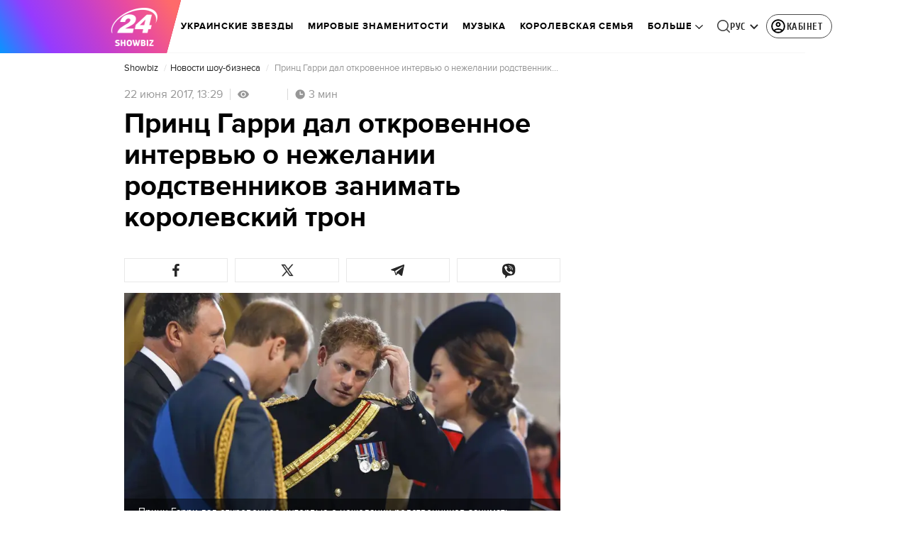

--- FILE ---
content_type: application/javascript
request_url: https://showbiz.24tv.ua/ru/main.67be7ce2e2037e05.js
body_size: 279831
content:
globalThis.$localize=Object.assign(globalThis.$localize || {},{locale:"ru"});
"use strict";(function(global){global.ng=global.ng||{};global.ng.common=global.ng.common||{};global.ng.common.locales=global.ng.common.locales||{};const u=undefined;function plural(val){const n=val,i=Math.floor(Math.abs(val)),v=val.toString().replace(/^[^.]*\.?/,"").length;if(v===0&&i%10===1&&!(i%100===11))return 1;if(v===0&&i%10===Math.floor(i%10)&&i%10>=2&&i%10<=4&&!(i%100>=12&&i%100<=14))return 3;if(v===0&&i%10===0||v===0&&i%10===Math.floor(i%10)&&i%10>=5&&i%10<=9||v===0&&i%100===Math.floor(i%100)&&i%100>=11&&i%100<=14)return 4;return 5}global.ng.common.locales["ru"]=["ru",[["AM","PM"],u,u],u,[["\u0412","\u041F","\u0412","\u0421","\u0427","\u041F","\u0421"],["\u0432\u0441","\u043F\u043D","\u0432\u0442","\u0441\u0440","\u0447\u0442","\u043F\u0442","\u0441\u0431"],["\u0432\u043E\u0441\u043A\u0440\u0435\u0441\u0435\u043D\u044C\u0435","\u043F\u043E\u043D\u0435\u0434\u0435\u043B\u044C\u043D\u0438\u043A","\u0432\u0442\u043E\u0440\u043D\u0438\u043A","\u0441\u0440\u0435\u0434\u0430","\u0447\u0435\u0442\u0432\u0435\u0440\u0433","\u043F\u044F\u0442\u043D\u0438\u0446\u0430","\u0441\u0443\u0431\u0431\u043E\u0442\u0430"],["\u0432\u0441","\u043F\u043D","\u0432\u0442","\u0441\u0440","\u0447\u0442","\u043F\u0442","\u0441\u0431"]],u,[["\u042F","\u0424","\u041C","\u0410","\u041C","\u0418","\u0418","\u0410","\u0421","\u041E","\u041D","\u0414"],["\u044F\u043D\u0432.","\u0444\u0435\u0432\u0440.","\u043C\u0430\u0440.","\u0430\u043F\u0440.","\u043C\u0430\u044F","\u0438\u044E\u043D.","\u0438\u044E\u043B.","\u0430\u0432\u0433.","\u0441\u0435\u043D\u0442.","\u043E\u043A\u0442.","\u043D\u043E\u044F\u0431.","\u0434\u0435\u043A."],["\u044F\u043D\u0432\u0430\u0440\u044F","\u0444\u0435\u0432\u0440\u0430\u043B\u044F","\u043C\u0430\u0440\u0442\u0430","\u0430\u043F\u0440\u0435\u043B\u044F","\u043C\u0430\u044F","\u0438\u044E\u043D\u044F","\u0438\u044E\u043B\u044F","\u0430\u0432\u0433\u0443\u0441\u0442\u0430","\u0441\u0435\u043D\u0442\u044F\u0431\u0440\u044F","\u043E\u043A\u0442\u044F\u0431\u0440\u044F","\u043D\u043E\u044F\u0431\u0440\u044F","\u0434\u0435\u043A\u0430\u0431\u0440\u044F"]],[["\u042F","\u0424","\u041C","\u0410","\u041C","\u0418","\u0418","\u0410","\u0421","\u041E","\u041D","\u0414"],["\u044F\u043D\u0432.","\u0444\u0435\u0432\u0440.","\u043C\u0430\u0440\u0442","\u0430\u043F\u0440.","\u043C\u0430\u0439","\u0438\u044E\u043D\u044C","\u0438\u044E\u043B\u044C","\u0430\u0432\u0433.","\u0441\u0435\u043D\u0442.","\u043E\u043A\u0442.","\u043D\u043E\u044F\u0431.","\u0434\u0435\u043A."],["\u044F\u043D\u0432\u0430\u0440\u044C","\u0444\u0435\u0432\u0440\u0430\u043B\u044C","\u043C\u0430\u0440\u0442","\u0430\u043F\u0440\u0435\u043B\u044C","\u043C\u0430\u0439","\u0438\u044E\u043D\u044C","\u0438\u044E\u043B\u044C","\u0430\u0432\u0433\u0443\u0441\u0442","\u0441\u0435\u043D\u0442\u044F\u0431\u0440\u044C","\u043E\u043A\u0442\u044F\u0431\u0440\u044C","\u043D\u043E\u044F\u0431\u0440\u044C","\u0434\u0435\u043A\u0430\u0431\u0440\u044C"]],[["\u0434\u043E \u043D.\u044D.","\u043D.\u044D."],["\u0434\u043E \u043D. \u044D.","\u043D. \u044D."],["\u0434\u043E \u0420\u043E\u0436\u0434\u0435\u0441\u0442\u0432\u0430 \u0425\u0440\u0438\u0441\u0442\u043E\u0432\u0430","\u043E\u0442 \u0420\u043E\u0436\u0434\u0435\u0441\u0442\u0432\u0430 \u0425\u0440\u0438\u0441\u0442\u043E\u0432\u0430"]],1,[6,0],["dd.MM.y","d MMM y '\u0433'.","d MMMM y '\u0433'.","EEEE, d MMMM y '\u0433'."],["HH:mm","HH:mm:ss","HH:mm:ss z","HH:mm:ss zzzz"],["{1}, {0}",u,u,u],[",","\xA0",";","%","+","-","E","\xD7","\u2030","\u221E","\u043D\u0435\xA0\u0447\u0438\u0441\u043B\u043E",":"],["#,##0.###","#,##0\xA0%","#,##0.00\xA0\xA4","#E0"],"RUB","\u20BD","\u0440\u043E\u0441\u0441\u0438\u0439\u0441\u043A\u0438\u0439 \u0440\u0443\u0431\u043B\u044C",{"BYN":[u,"\u0440."],"GEL":[u,"\u10DA"],"PHP":[u,"\u20B1"],"RON":[u,"L"],"RUB":["\u20BD"],"RUR":["\u0440."],"THB":["\u0E3F"],"TMT":["\u0422\u041C\u0422"],"TWD":["NT$"],"UAH":["\u20B4"],"XXX":["XXXX"]},"ltr",plural,[[["\u043F\u043E\u043B\u043D.","\u043F\u043E\u043B\u0434.","\u0443\u0442\u0440\u0430","\u0434\u043D\u044F","\u0432\u0435\u0447.","\u043D\u043E\u0447\u0438"],["\u043F\u043E\u043B\u043D.","\u043F\u043E\u043B\u0434.","\u0443\u0442\u0440\u0430","\u0434\u043D\u044F","\u0432\u0435\u0447\u0435\u0440\u0430","\u043D\u043E\u0447\u0438"],["\u043F\u043E\u043B\u043D\u043E\u0447\u044C","\u043F\u043E\u043B\u0434\u0435\u043D\u044C","\u0443\u0442\u0440\u0430","\u0434\u043D\u044F","\u0432\u0435\u0447\u0435\u0440\u0430","\u043D\u043E\u0447\u0438"]],[["\u043F\u043E\u043B\u043D.","\u043F\u043E\u043B\u0434.","\u0443\u0442\u0440\u043E","\u0434\u0435\u043D\u044C","\u0432\u0435\u0447.","\u043D\u043E\u0447\u044C"],u,["\u043F\u043E\u043B\u043D\u043E\u0447\u044C","\u043F\u043E\u043B\u0434\u0435\u043D\u044C","\u0443\u0442\u0440\u043E","\u0434\u0435\u043D\u044C","\u0432\u0435\u0447\u0435\u0440","\u043D\u043E\u0447\u044C"]],["00:00","12:00",["04:00","12:00"],["12:00","18:00"],["18:00","22:00"],["22:00","04:00"]]]]})(typeof globalThis!=="undefined"&&globalThis||typeof global!=="undefined"&&global||typeof window!=="undefined"&&window);;
"use strict";(self.webpackChunktv24app=self.webpackChunktv24app||[]).push([["main"],{6304:(He,re,s)=>{s.d(re,{Dh:()=>O,GT:()=>D,cc:()=>oe,hO:()=>Y,on:()=>M,pX:()=>A,xv:()=>P});var i=s(5879),_=s(7142),a=s(5572);He=s.hmd(He);const R=["ngOnDestroy"],A=(G,J,de,ee={})=>new Proxy(G,{get:(Ce,De)=>de.runOutsideAngular(()=>{var Ge;if(G[De])return!(null===(Ge=ee?.spy)||void 0===Ge)&&Ge.get&&ee.spy.get(De,G[De]),G[De];if(R.indexOf(De)>-1)return()=>{};const Ye=J.toPromise().then(Me=>{const Ie=Me&&Me[De];return"function"==typeof Ie?Ie.bind(Me):Ie&&Ie.then?Ie.then(ue=>de.run(()=>ue)):de.run(()=>Ie)});return new Proxy(()=>{},{get:(Me,Ie)=>Ye[Ie],apply:(Me,Ie,ue)=>Ye.then(ge=>{var Ze;const Ct=ge&&ge(...ue);return!(null===(Ze=ee?.spy)||void 0===Ze)&&Ze.apply&&ee.spy.apply(De,ue,Ct),Ct})})})}),D=(G,J)=>{J.forEach(de=>{Object.getOwnPropertyNames(de.prototype||de).forEach(ee=>{Object.defineProperty(G.prototype,ee,Object.getOwnPropertyDescriptor(de.prototype||de,ee))})})};class T{constructor(J){return J}}const O=new i.OlP("angularfire2.app.options"),P=new i.OlP("angularfire2.app.name");function M(G,J,de){const Ce="object"==typeof de&&de||{};Ce.name=Ce.name||"string"==typeof de&&de||"[DEFAULT]";const Ge=_.Z.apps.filter(Ye=>Ye&&Ye.name===Ce.name)[0]||J.runOutsideAngular(()=>_.Z.initializeApp(G,Ce));try{JSON.stringify(G)!==JSON.stringify(Ge.options)&&b("error",`${Ge.name} Firebase App already initialized with different options${He.hot?", you may need to reload as Firebase is not HMR aware.":"."}`)}catch{}return new T(Ge)}const b=(G,...J)=>{(0,i.X6Q)()&&typeof console<"u"&&console[G](...J)},L={provide:T,useFactory:M,deps:[O,i.R0b,[new i.FiY,P]]};let Y=(()=>{class G{constructor(de){_.Z.registerVersion("angularfire",a.q4.full,"core"),_.Z.registerVersion("angularfire",a.q4.full,"app-compat"),_.Z.registerVersion("angular",i.q4F.full,de.toString())}static initializeApp(de,ee){return{ngModule:G,providers:[{provide:O,useValue:de},{provide:P,useValue:ee}]}}}return G.\u0275fac=function(de){return new(de||G)(i.LFG(i.Lbi))},G.\u0275mod=i.oAB({type:G}),G.\u0275inj=i.cJS({providers:[L]}),G})();function oe(G,J,de,ee,Ce){const[,De,Ge]=globalThis.\u0275AngularfireInstanceCache.find(Ye=>Ye[0]===G)||[];if(De)return function K(G,J){try{return G.toString()===J.toString()}catch{return G===J}}(Ce,Ge)||(W("error",`${J} was already initialized on the ${de} Firebase App with different settings.${U?" You may need to reload as Firebase is not HMR aware.":""}`),W("warn",{is:Ce,was:Ge})),De;{const Ye=ee();return globalThis.\u0275AngularfireInstanceCache.push([G,Ye,Ce]),Ye}}const U=!!He.hot,W=(G,...J)=>{(0,i.X6Q)()&&typeof console<"u"&&console[G](...J)};globalThis.\u0275AngularfireInstanceCache||(globalThis.\u0275AngularfireInstanceCache=[])},5572:(He,re,s)=>{s.d(re,{q4:()=>gr,HU:()=>mi});var i=s(5879),_=s(6122);(0,_.registerVersion)("firebase","9.23.0","app");var A=s(5861),D=s(9058),T=s(4537),O=s(7879);s(8812);const M="@firebase/remote-config",b="0.4.4",K=new D.LL("remoteconfig","Remote Config",{"registration-window":"Undefined window object. This SDK only supports usage in a browser environment.","registration-project-id":"Undefined project identifier. Check Firebase app initialization.","registration-api-key":"Undefined API key. Check Firebase app initialization.","registration-app-id":"Undefined app identifier. Check Firebase app initialization.","storage-open":"Error thrown when opening storage. Original error: {$originalErrorMessage}.","storage-get":"Error thrown when reading from storage. Original error: {$originalErrorMessage}.","storage-set":"Error thrown when writing to storage. Original error: {$originalErrorMessage}.","storage-delete":"Error thrown when deleting from storage. Original error: {$originalErrorMessage}.","fetch-client-network":"Fetch client failed to connect to a network. Check Internet connection. Original error: {$originalErrorMessage}.","fetch-timeout":'The config fetch request timed out.  Configure timeout using "fetchTimeoutMillis" SDK setting.',"fetch-throttle":'The config fetch request timed out while in an exponential backoff state. Configure timeout using "fetchTimeoutMillis" SDK setting. Unix timestamp in milliseconds when fetch request throttling ends: {$throttleEndTimeMillis}.',"fetch-client-parse":"Fetch client could not parse response. Original error: {$originalErrorMessage}.","fetch-status":"Fetch server returned an HTTP error status. HTTP status: {$httpStatus}.","indexed-db-unavailable":"Indexed DB is not supported by current browser"});class Ft{constructor(ve,Ae,et,nt){this.client=ve,this.storage=Ae,this.storageCache=et,this.logger=nt}isCachedDataFresh(ve,Ae){if(!Ae)return this.logger.debug("Config fetch cache check. Cache unpopulated."),!1;const et=Date.now()-Ae,nt=et<=ve;return this.logger.debug(`Config fetch cache check. Cache age millis: ${et}. Cache max age millis (minimumFetchIntervalMillis setting): ${ve}. Is cache hit: ${nt}.`),nt}fetch(ve){var Ae=this;return(0,A.Z)(function*(){const[et,nt]=yield Promise.all([Ae.storage.getLastSuccessfulFetchTimestampMillis(),Ae.storage.getLastSuccessfulFetchResponse()]);if(nt&&Ae.isCachedDataFresh(ve.cacheMaxAgeMillis,et))return nt;ve.eTag=nt&&nt.eTag;const dt=yield Ae.client.fetch(ve),Lt=[Ae.storageCache.setLastSuccessfulFetchTimestampMillis(Date.now())];return 200===dt.status&&Lt.push(Ae.storage.setLastSuccessfulFetchResponse(dt)),yield Promise.all(Lt),dt})()}}function Rt(ye=navigator){return ye.languages&&ye.languages[0]||ye.language}class Zt{constructor(ve,Ae,et,nt,dt,Lt){this.firebaseInstallations=ve,this.sdkVersion=Ae,this.namespace=et,this.projectId=nt,this.apiKey=dt,this.appId=Lt}fetch(ve){var Ae=this;return(0,A.Z)(function*(){const[et,nt]=yield Promise.all([Ae.firebaseInstallations.getId(),Ae.firebaseInstallations.getToken()]),Lt=`${window.FIREBASE_REMOTE_CONFIG_URL_BASE||"https://firebaseremoteconfig.googleapis.com"}/v1/projects/${Ae.projectId}/namespaces/${Ae.namespace}:fetch?key=${Ae.apiKey}`,Yt={"Content-Type":"application/json","Content-Encoding":"gzip","If-None-Match":ve.eTag||"*"},tn={sdk_version:Ae.sdkVersion,app_instance_id:et,app_instance_id_token:nt,app_id:Ae.appId,language_code:Rt()},rn={method:"POST",headers:Yt,body:JSON.stringify(tn)},On=fetch(Lt,rn),er=new Promise((Nr,xr)=>{ve.signal.addEventListener(()=>{const $r=new Error("The operation was aborted.");$r.name="AbortError",xr($r)})});let dr;try{yield Promise.race([On,er]),dr=yield On}catch(Nr){let xr="fetch-client-network";throw"AbortError"===Nr?.name&&(xr="fetch-timeout"),K.create(xr,{originalErrorMessage:Nr?.message})}let xn=dr.status;const Ti=dr.headers.get("ETag")||void 0;let rr,Jn;if(200===dr.status){let Nr;try{Nr=yield dr.json()}catch(xr){throw K.create("fetch-client-parse",{originalErrorMessage:xr?.message})}rr=Nr.entries,Jn=Nr.state}if("INSTANCE_STATE_UNSPECIFIED"===Jn?xn=500:"NO_CHANGE"===Jn?xn=304:("NO_TEMPLATE"===Jn||"EMPTY_CONFIG"===Jn)&&(rr={}),304!==xn&&200!==xn)throw K.create("fetch-status",{httpStatus:xn});return{status:xn,eTag:Ti,config:rr}})()}}class Fe{constructor(ve,Ae){this.client=ve,this.storage=Ae}fetch(ve){var Ae=this;return(0,A.Z)(function*(){const et=(yield Ae.storage.getThrottleMetadata())||{backoffCount:0,throttleEndTimeMillis:Date.now()};return Ae.attemptFetch(ve,et)})()}attemptFetch(ve,Ae){var et=this;return(0,A.Z)(function*(nt,{throttleEndTimeMillis:dt,backoffCount:Lt}){yield function Be(ye,ve){return new Promise((Ae,et)=>{const nt=Math.max(ve-Date.now(),0),dt=setTimeout(Ae,nt);ye.addEventListener(()=>{clearTimeout(dt),et(K.create("fetch-throttle",{throttleEndTimeMillis:ve}))})})}(nt.signal,dt);try{const Yt=yield et.client.fetch(nt);return yield et.storage.deleteThrottleMetadata(),Yt}catch(Yt){if(!function Le(ye){if(!(ye instanceof D.ZR&&ye.customData))return!1;const ve=Number(ye.customData.httpStatus);return 429===ve||500===ve||503===ve||504===ve}(Yt))throw Yt;const tn={throttleEndTimeMillis:Date.now()+(0,D.$s)(Lt),backoffCount:Lt+1};return yield et.storage.setThrottleMetadata(tn),et.attemptFetch(nt,tn)}}).apply(this,arguments)}}class N{constructor(ve,Ae,et,nt,dt){this.app=ve,this._client=Ae,this._storageCache=et,this._storage=nt,this._logger=dt,this._isInitializationComplete=!1,this.settings={fetchTimeoutMillis:6e4,minimumFetchIntervalMillis:432e5},this.defaultConfig={}}get fetchTimeMillis(){return this._storageCache.getLastSuccessfulFetchTimestampMillis()||-1}get lastFetchStatus(){return this._storageCache.getLastFetchStatus()||"no-fetch-yet"}}function te(ye,ve){const Ae=ye.target.error||void 0;return K.create(ve,{originalErrorMessage:Ae&&Ae?.message})}const je="app_namespace_store";class Tt{constructor(ve,Ae,et,nt=function ft(){return new Promise((ye,ve)=>{try{const Ae=indexedDB.open("firebase_remote_config",1);Ae.onerror=et=>{ve(te(et,"storage-open"))},Ae.onsuccess=et=>{ye(et.target.result)},Ae.onupgradeneeded=et=>{0===et.oldVersion&&et.target.result.createObjectStore(je,{keyPath:"compositeKey"})}}catch(Ae){ve(K.create("storage-open",{originalErrorMessage:Ae?.message}))}})}()){this.appId=ve,this.appName=Ae,this.namespace=et,this.openDbPromise=nt}getLastFetchStatus(){return this.get("last_fetch_status")}setLastFetchStatus(ve){return this.set("last_fetch_status",ve)}getLastSuccessfulFetchTimestampMillis(){return this.get("last_successful_fetch_timestamp_millis")}setLastSuccessfulFetchTimestampMillis(ve){return this.set("last_successful_fetch_timestamp_millis",ve)}getLastSuccessfulFetchResponse(){return this.get("last_successful_fetch_response")}setLastSuccessfulFetchResponse(ve){return this.set("last_successful_fetch_response",ve)}getActiveConfig(){return this.get("active_config")}setActiveConfig(ve){return this.set("active_config",ve)}getActiveConfigEtag(){return this.get("active_config_etag")}setActiveConfigEtag(ve){return this.set("active_config_etag",ve)}getThrottleMetadata(){return this.get("throttle_metadata")}setThrottleMetadata(ve){return this.set("throttle_metadata",ve)}deleteThrottleMetadata(){return this.delete("throttle_metadata")}get(ve){var Ae=this;return(0,A.Z)(function*(){const et=yield Ae.openDbPromise;return new Promise((nt,dt)=>{const Yt=et.transaction([je],"readonly").objectStore(je),tn=Ae.createCompositeKey(ve);try{const rn=Yt.get(tn);rn.onerror=On=>{dt(te(On,"storage-get"))},rn.onsuccess=On=>{const er=On.target.result;nt(er?er.value:void 0)}}catch(rn){dt(K.create("storage-get",{originalErrorMessage:rn?.message}))}})})()}set(ve,Ae){var et=this;return(0,A.Z)(function*(){const nt=yield et.openDbPromise;return new Promise((dt,Lt)=>{const tn=nt.transaction([je],"readwrite").objectStore(je),rn=et.createCompositeKey(ve);try{const On=tn.put({compositeKey:rn,value:Ae});On.onerror=er=>{Lt(te(er,"storage-set"))},On.onsuccess=()=>{dt()}}catch(On){Lt(K.create("storage-set",{originalErrorMessage:On?.message}))}})})()}delete(ve){var Ae=this;return(0,A.Z)(function*(){const et=yield Ae.openDbPromise;return new Promise((nt,dt)=>{const Yt=et.transaction([je],"readwrite").objectStore(je),tn=Ae.createCompositeKey(ve);try{const rn=Yt.delete(tn);rn.onerror=On=>{dt(te(On,"storage-delete"))},rn.onsuccess=()=>{nt()}}catch(rn){dt(K.create("storage-delete",{originalErrorMessage:rn?.message}))}})})()}createCompositeKey(ve){return[this.appId,this.appName,this.namespace,ve].join()}}class Kt{constructor(ve){this.storage=ve}getLastFetchStatus(){return this.lastFetchStatus}getLastSuccessfulFetchTimestampMillis(){return this.lastSuccessfulFetchTimestampMillis}getActiveConfig(){return this.activeConfig}loadFromStorage(){var ve=this;return(0,A.Z)(function*(){const Ae=ve.storage.getLastFetchStatus(),et=ve.storage.getLastSuccessfulFetchTimestampMillis(),nt=ve.storage.getActiveConfig(),dt=yield Ae;dt&&(ve.lastFetchStatus=dt);const Lt=yield et;Lt&&(ve.lastSuccessfulFetchTimestampMillis=Lt);const Yt=yield nt;Yt&&(ve.activeConfig=Yt)})()}setLastFetchStatus(ve){return this.lastFetchStatus=ve,this.storage.setLastFetchStatus(ve)}setLastSuccessfulFetchTimestampMillis(ve){return this.lastSuccessfulFetchTimestampMillis=ve,this.storage.setLastSuccessfulFetchTimestampMillis(ve)}setActiveConfig(ve){return this.activeConfig=ve,this.storage.setActiveConfig(ve)}}function Nn(){return pn.apply(this,arguments)}function pn(){return(pn=(0,A.Z)(function*(){if(!(0,D.hl)())return!1;try{return yield(0,D.eu)()}catch{return!1}})).apply(this,arguments)}!function kt(){(0,_._registerComponent)(new T.wA("remote-config",function ye(ve,{instanceIdentifier:Ae}){const et=ve.getProvider("app").getImmediate(),nt=ve.getProvider("installations-internal").getImmediate();if(typeof window>"u")throw K.create("registration-window");if(!(0,D.hl)())throw K.create("indexed-db-unavailable");const{projectId:dt,apiKey:Lt,appId:Yt}=et.options;if(!dt)throw K.create("registration-project-id");if(!Lt)throw K.create("registration-api-key");if(!Yt)throw K.create("registration-app-id");const tn=new Tt(Yt,et.name,Ae=Ae||"firebase"),rn=new Kt(tn),On=new O.Yd(M);On.logLevel=O.in.ERROR;const er=new Zt(nt,_.SDK_VERSION,Ae,dt,Lt,Yt),dr=new Fe(er,tn),xn=new Ft(dr,tn,rn,On),Ti=new N(et,xn,rn,tn,On);return function Ye(ye){const ve=(0,D.m9)(ye);ve._initializePromise||(ve._initializePromise=ve._storageCache.loadFromStorage().then(()=>{ve._isInitializationComplete=!0}))}(Ti),Ti},"PUBLIC").setMultipleInstances(!0)),(0,_.registerVersion)(M,b),(0,_.registerVersion)(M,b,"esm2017")}();var jn=s(8990);const Dn="analytics",Pn="firebase_id",xe="origin",ht=6e4,lt="https://firebase.googleapis.com/v1alpha/projects/-/apps/{app-id}/webConfig",Et="https://www.googletagmanager.com/gtag/js",Jt=new O.Yd("@firebase/analytics"),Ut=new D.LL("analytics","Analytics",{"already-exists":"A Firebase Analytics instance with the appId {$id}  already exists. Only one Firebase Analytics instance can be created for each appId.","already-initialized":"initializeAnalytics() cannot be called again with different options than those it was initially called with. It can be called again with the same options to return the existing instance, or getAnalytics() can be used to get a reference to the already-intialized instance.","already-initialized-settings":"Firebase Analytics has already been initialized.settings() must be called before initializing any Analytics instanceor it will have no effect.","interop-component-reg-failed":"Firebase Analytics Interop Component failed to instantiate: {$reason}","invalid-analytics-context":"Firebase Analytics is not supported in this environment. Wrap initialization of analytics in analytics.isSupported() to prevent initialization in unsupported environments. Details: {$errorInfo}","indexeddb-unavailable":"IndexedDB unavailable or restricted in this environment. Wrap initialization of analytics in analytics.isSupported() to prevent initialization in unsupported environments. Details: {$errorInfo}","fetch-throttle":"The config fetch request timed out while in an exponential backoff state. Unix timestamp in milliseconds when fetch request throttling ends: {$throttleEndTimeMillis}.","config-fetch-failed":"Dynamic config fetch failed: [{$httpStatus}] {$responseMessage}","no-api-key":'The "apiKey" field is empty in the local Firebase config. Firebase Analytics requires this field tocontain a valid API key.',"no-app-id":'The "appId" field is empty in the local Firebase config. Firebase Analytics requires this field tocontain a valid app ID.',"no-client-id":'The "client_id" field is empty.',"invalid-gtag-resource":"Trusted Types detected an invalid gtag resource: {$gtagURL}."});function bn(ye){if(!ye.startsWith(Et)){const ve=Ut.create("invalid-gtag-resource",{gtagURL:ye});return Jt.warn(ve.message),""}return ye}function ur(ye){return Promise.all(ye.map(ve=>ve.catch(Ae=>Ae)))}function Oe(){return(Oe=(0,A.Z)(function*(ye,ve,Ae,et,nt,dt){const Lt=et[nt];try{if(Lt)yield ve[Lt];else{const tn=(yield ur(Ae)).find(rn=>rn.measurementId===nt);tn&&(yield ve[tn.appId])}}catch(Yt){Jt.error(Yt)}ye("config",nt,dt)})).apply(this,arguments)}function St(){return(St=(0,A.Z)(function*(ye,ve,Ae,et,nt){try{let dt=[];if(nt&&nt.send_to){let Lt=nt.send_to;Array.isArray(Lt)||(Lt=[Lt]);const Yt=yield ur(Ae);for(const tn of Lt){const rn=Yt.find(er=>er.measurementId===tn),On=rn&&ve[rn.appId];if(!On){dt=[];break}dt.push(On)}}0===dt.length&&(dt=Object.values(ve)),yield Promise.all(dt),ye("event",et,nt||{})}catch(dt){Jt.error(dt)}})).apply(this,arguments)}const pt=30,Ne=new class ce{constructor(ve={},Ae=1e3){this.throttleMetadata=ve,this.intervalMillis=Ae}getThrottleMetadata(ve){return this.throttleMetadata[ve]}setThrottleMetadata(ve,Ae){this.throttleMetadata[ve]=Ae}deleteThrottleMetadata(ve){delete this.throttleMetadata[ve]}};function it(ye){return new Headers({Accept:"application/json","x-goog-api-key":ye})}function H(){return(H=(0,A.Z)(function*(ye){var ve;const{appId:Ae,apiKey:et}=ye,nt={method:"GET",headers:it(et)},dt=lt.replace("{app-id}",Ae),Lt=yield fetch(dt,nt);if(200!==Lt.status&&304!==Lt.status){let Yt="";try{const tn=yield Lt.json();null!==(ve=tn.error)&&void 0!==ve&&ve.message&&(Yt=tn.error.message)}catch{}throw Ut.create("config-fetch-failed",{httpStatus:Lt.status,responseMessage:Yt})}return Lt.json()})).apply(this,arguments)}function V(){return(V=(0,A.Z)(function*(ye,ve=Ne,Ae){const{appId:et,apiKey:nt,measurementId:dt}=ye.options;if(!et)throw Ut.create("no-app-id");if(!nt){if(dt)return{measurementId:dt,appId:et};throw Ut.create("no-api-key")}const Lt=ve.getThrottleMetadata(et)||{backoffCount:0,throttleEndTimeMillis:Date.now()},Yt=new Bt;return setTimeout((0,A.Z)(function*(){Yt.abort()}),void 0!==Ae?Ae:ht),z({appId:et,apiKey:nt,measurementId:dt},Lt,Yt,ve)})).apply(this,arguments)}function z(ye,ve,Ae){return ke.apply(this,arguments)}function ke(){return ke=(0,A.Z)(function*(ye,{throttleEndTimeMillis:ve,backoffCount:Ae},et,nt=Ne){var dt;const{appId:Lt,measurementId:Yt}=ye;try{yield function st(ye,ve){return new Promise((Ae,et)=>{const nt=Math.max(ve-Date.now(),0),dt=setTimeout(Ae,nt);ye.addEventListener(()=>{clearTimeout(dt),et(Ut.create("fetch-throttle",{throttleEndTimeMillis:ve}))})})}(et,ve)}catch(tn){if(Yt)return Jt.warn(`Timed out fetching this Firebase app's measurement ID from the server. Falling back to the measurement ID ${Yt} provided in the "measurementId" field in the local Firebase config. [${tn?.message}]`),{appId:Lt,measurementId:Yt};throw tn}try{const tn=yield function le(ye){return H.apply(this,arguments)}(ye);return nt.deleteThrottleMetadata(Lt),tn}catch(tn){const rn=tn;if(!function bt(ye){if(!(ye instanceof D.ZR&&ye.customData))return!1;const ve=Number(ye.customData.httpStatus);return 429===ve||500===ve||503===ve||504===ve}(rn)){if(nt.deleteThrottleMetadata(Lt),Yt)return Jt.warn(`Failed to fetch this Firebase app's measurement ID from the server. Falling back to the measurement ID ${Yt} provided in the "measurementId" field in the local Firebase config. [${rn?.message}]`),{appId:Lt,measurementId:Yt};throw tn}const On=503===Number(null===(dt=rn?.customData)||void 0===dt?void 0:dt.httpStatus)?(0,D.$s)(Ae,nt.intervalMillis,pt):(0,D.$s)(Ae,nt.intervalMillis),er={throttleEndTimeMillis:Date.now()+On,backoffCount:Ae+1};return nt.setThrottleMetadata(Lt,er),Jt.debug(`Calling attemptFetch again in ${On} millis`),z(ye,er,et,nt)}}),ke.apply(this,arguments)}class Bt{constructor(){this.listeners=[]}addEventListener(ve){this.listeners.push(ve)}abort(){this.listeners.forEach(ve=>ve())}}let Wt,rt;function Qt(){return(Qt=(0,A.Z)(function*(ye,ve,Ae,et,nt){if(nt&&nt.global)ye("event",Ae,et);else{const dt=yield ve;ye("event",Ae,Object.assign(Object.assign({},et),{send_to:dt}))}})).apply(this,arguments)}function Ht(){return(Ht=(0,A.Z)(function*(){if(!(0,D.hl)())return Jt.warn(Ut.create("indexeddb-unavailable",{errorInfo:"IndexedDB is not available in this environment."}).message),!1;try{yield(0,D.eu)()}catch(ye){return Jt.warn(Ut.create("indexeddb-unavailable",{errorInfo:ye?.toString()}).message),!1}return!0})).apply(this,arguments)}function Cn(){return Cn=(0,A.Z)(function*(ye,ve,Ae,et,nt,dt,Lt){var Yt;const tn=function ie(ye){return V.apply(this,arguments)}(ye);tn.then(xn=>{Ae[xn.measurementId]=xn.appId,ye.options.measurementId&&xn.measurementId!==ye.options.measurementId&&Jt.warn(`The measurement ID in the local Firebase config (${ye.options.measurementId}) does not match the measurement ID fetched from the server (${xn.measurementId}). To ensure analytics events are always sent to the correct Analytics property, update the measurement ID field in the local config or remove it from the local config.`)}).catch(xn=>Jt.error(xn)),ve.push(tn);const rn=function on(){return Ht.apply(this,arguments)}().then(xn=>{if(xn)return et.getId()}),[On,er]=yield Promise.all([tn,rn]);(function yn(ye){const ve=window.document.getElementsByTagName("script");for(const Ae of Object.values(ve))if(Ae.src&&Ae.src.includes(Et)&&Ae.src.includes(ye))return Ae;return null})(dt)||function Yn(ye,ve){const Ae=function xt(ye,ve){let Ae;return window.trustedTypes&&(Ae=window.trustedTypes.createPolicy(ye,ve)),Ae}("firebase-js-sdk-policy",{createScriptURL:bn}),et=document.createElement("script"),nt=`${Et}?l=${ye}&id=${ve}`;et.src=Ae?Ae?.createScriptURL(nt):nt,et.async=!0,document.head.appendChild(et)}(dt,On.measurementId),rt&&(nt("consent","default",rt),function Dt(ye){rt=ye}(void 0)),nt("js",new Date);const dr=null!==(Yt=Lt?.config)&&void 0!==Yt?Yt:{};return dr[xe]="firebase",dr.update=!0,null!=er&&(dr[Pn]=er),nt("config",On.measurementId,dr),Wt&&(nt("set",Wt),function zt(ye){Wt=ye}(void 0)),On.measurementId}),Cn.apply(this,arguments)}class En{constructor(ve){this.app=ve}_delete(){return delete Wn[this.app.options.appId],Promise.resolve()}}let Wn={},fr=[];const nr={};let Pr,pr,Un="dataLayer",Or=!1;function Er(ye,ve,Ae){!function Wi(){const ye=[];if((0,D.ru)()&&ye.push("This is a browser extension environment."),(0,D.zI)()||ye.push("Cookies are not available."),ye.length>0){const ve=ye.map((et,nt)=>`(${nt+1}) ${et}`).join(" "),Ae=Ut.create("invalid-analytics-context",{errorInfo:ve});Jt.warn(Ae.message)}}();const et=ye.options.appId;if(!et)throw Ut.create("no-app-id");if(!ye.options.apiKey){if(!ye.options.measurementId)throw Ut.create("no-api-key");Jt.warn(`The "apiKey" field is empty in the local Firebase config. This is needed to fetch the latest measurement ID for this Firebase app. Falling back to the measurement ID ${ye.options.measurementId} provided in the "measurementId" field in the local Firebase config.`)}if(null!=Wn[et])throw Ut.create("already-exists",{id:et});if(!Or){!function tt(ye){let ve=[];Array.isArray(window[ye])?ve=window[ye]:window[ye]=ve}(Un);const{wrappedGtag:dt,gtagCore:Lt}=function nn(ye,ve,Ae,et,nt){let dt=function(...Lt){window[et].push(arguments)};return window[nt]&&"function"==typeof window[nt]&&(dt=window[nt]),window[nt]=function Ot(ye,ve,Ae,et){function dt(){return dt=(0,A.Z)(function*(Lt,...Yt){try{if("event"===Lt){const[tn,rn]=Yt;yield function qe(ye,ve,Ae,et,nt){return St.apply(this,arguments)}(ye,ve,Ae,tn,rn)}else if("config"===Lt){const[tn,rn]=Yt;yield function Xt(ye,ve,Ae,et,nt,dt){return Oe.apply(this,arguments)}(ye,ve,Ae,et,tn,rn)}else if("consent"===Lt){const[tn]=Yt;ye("consent","update",tn)}else if("get"===Lt){const[tn,rn,On]=Yt;ye("get",tn,rn,On)}else if("set"===Lt){const[tn]=Yt;ye("set",tn)}else ye(Lt,...Yt)}catch(tn){Jt.error(tn)}}),dt.apply(this,arguments)}return function nt(Lt){return dt.apply(this,arguments)}}(dt,ye,ve,Ae),{gtagCore:dt,wrappedGtag:window[nt]}}(Wn,fr,nr,Un,"gtag");pr=dt,Pr=Lt,Or=!0}return Wn[et]=function $n(ye,ve,Ae,et,nt,dt,Lt){return Cn.apply(this,arguments)}(ye,fr,nr,ve,Pr,Un,Ae),new En(ye)}function Yo(){return zi.apply(this,arguments)}function zi(){return(zi=(0,A.Z)(function*(){if((0,D.ru)()||!(0,D.zI)()||!(0,D.hl)())return!1;try{return yield(0,D.eu)()}catch{return!1}})).apply(this,arguments)}const Zi="@firebase/analytics";!function Qi(){(0,_._registerComponent)(new T.wA(Dn,(ve,{options:Ae})=>Er(ve.getProvider("app").getImmediate(),ve.getProvider("installations-internal").getImmediate(),Ae),"PUBLIC")),(0,_._registerComponent)(new T.wA("analytics-internal",function ye(ve){try{const Ae=ve.getProvider(Dn).getImmediate();return{logEvent:(et,nt,dt)=>function Yi(ye,ve,Ae,et){ye=(0,D.m9)(ye),function Gt(ye,ve,Ae,et,nt){return Qt.apply(this,arguments)}(pr,Wn[ye.app.options.appId],ve,Ae,et).catch(nt=>Jt.error(nt))}(Ae,et,nt,dt)}}catch(Ae){throw Ut.create("interop-component-reg-failed",{reason:Ae})}},"PRIVATE")),(0,_.registerVersion)(Zi,"0.10.0"),(0,_.registerVersion)(Zi,"0.10.0","esm2017")}();var Rr=s(1954),Pi=s(2631);const hr=new class Tn extends Pi.v{}(class qr extends Rr.o{constructor(ve,Ae){super(ve,Ae),this.scheduler=ve,this.work=Ae}schedule(ve,Ae=0){return Ae>0?super.schedule(ve,Ae):(this.delay=Ae,this.state=ve,this.scheduler.flush(this),this)}execute(ve,Ae){return Ae>0||this.closed?super.execute(ve,Ae):this._execute(ve,Ae)}requestAsyncId(ve,Ae,et=0){return null!=et&&et>0||null==et&&this.delay>0?super.requestAsyncId(ve,Ae,et):(ve.flush(this),0)}});var oi=s(6321);const gr=new i.GfV("7.6.1"),si="__angularfire_symbol__analyticsIsSupportedValue",ai="__angularfire_symbol__analyticsIsSupported",ei="__angularfire_symbol__remoteConfigIsSupportedValue",gi="__angularfire_symbol__remoteConfigIsSupported",ci="__angularfire_symbol__messagingIsSupportedValue",zn="__angularfire_symbol__messagingIsSupported";globalThis[ai]||(globalThis[ai]=Yo().then(ye=>globalThis[si]=ye).catch(()=>globalThis[si]=!1)),globalThis[zn]||(globalThis[zn]=(0,jn.Gb)().then(ye=>globalThis[ci]=ye).catch(()=>globalThis[ci]=!1)),globalThis[gi]||(globalThis[gi]=Nn().then(ye=>globalThis[ei]=ye).catch(()=>globalThis[ei]=!1));class Qn{constructor(ve,Ae=hr){this.zone=ve,this.delegate=Ae}now(){return this.delegate.now()}schedule(ve,Ae,et){const nt=this.zone;return this.delegate.schedule(function(Lt){nt.runGuarded(()=>{ve.apply(this,[Lt])})},Ae,et)}}let mi=(()=>{class ye{constructor(Ae){this.ngZone=Ae,this.outsideAngular=Ae.runOutsideAngular(()=>new Qn(Zone.current)),this.insideAngular=Ae.run(()=>new Qn(Zone.current,oi.z)),globalThis.\u0275AngularFireScheduler||(globalThis.\u0275AngularFireScheduler=this)}}return ye.\u0275fac=function(Ae){return new(Ae||ye)(i.LFG(i.R0b))},ye.\u0275prov=i.Yz7({token:ye,factory:ye.\u0275fac,providedIn:"root"}),ye})()},9058:(He,re,s)=>{s.d(re,{$s:()=>$e,BH:()=>De,L:()=>P,LL:()=>X,ZB:()=>L,ZR:()=>Fe,aH:()=>ee,eu:()=>Zt,hl:()=>Rt,jU:()=>ue,m9:()=>it,ne:()=>Et,r3:()=>kt,ru:()=>ge,vZ:()=>pn,zI:()=>Be});const R=function(le){const H=[];let ie=0;for(let V=0;V<le.length;V++){let z=le.charCodeAt(V);z<128?H[ie++]=z:z<2048?(H[ie++]=z>>6|192,H[ie++]=63&z|128):55296==(64512&z)&&V+1<le.length&&56320==(64512&le.charCodeAt(V+1))?(z=65536+((1023&z)<<10)+(1023&le.charCodeAt(++V)),H[ie++]=z>>18|240,H[ie++]=z>>12&63|128,H[ie++]=z>>6&63|128,H[ie++]=63&z|128):(H[ie++]=z>>12|224,H[ie++]=z>>6&63|128,H[ie++]=63&z|128)}return H},D={byteToCharMap_:null,charToByteMap_:null,byteToCharMapWebSafe_:null,charToByteMapWebSafe_:null,ENCODED_VALS_BASE:"ABCDEFGHIJKLMNOPQRSTUVWXYZabcdefghijklmnopqrstuvwxyz0123456789",get ENCODED_VALS(){return this.ENCODED_VALS_BASE+"+/="},get ENCODED_VALS_WEBSAFE(){return this.ENCODED_VALS_BASE+"-_."},HAS_NATIVE_SUPPORT:"function"==typeof atob,encodeByteArray(le,H){if(!Array.isArray(le))throw Error("encodeByteArray takes an array as a parameter");this.init_();const ie=H?this.byteToCharMapWebSafe_:this.byteToCharMap_,V=[];for(let z=0;z<le.length;z+=3){const ke=le[z],st=z+1<le.length,bt=st?le[z+1]:0,Bt=z+2<le.length,Wt=Bt?le[z+2]:0;let Ln=(15&bt)<<2|Wt>>6,We=63&Wt;Bt||(We=64,st||(Ln=64)),V.push(ie[ke>>2],ie[(3&ke)<<4|bt>>4],ie[Ln],ie[We])}return V.join("")},encodeString(le,H){return this.HAS_NATIVE_SUPPORT&&!H?btoa(le):this.encodeByteArray(R(le),H)},decodeString(le,H){return this.HAS_NATIVE_SUPPORT&&!H?atob(le):function(le){const H=[];let ie=0,V=0;for(;ie<le.length;){const z=le[ie++];if(z<128)H[V++]=String.fromCharCode(z);else if(z>191&&z<224){const ke=le[ie++];H[V++]=String.fromCharCode((31&z)<<6|63&ke)}else if(z>239&&z<365){const Bt=((7&z)<<18|(63&le[ie++])<<12|(63&le[ie++])<<6|63&le[ie++])-65536;H[V++]=String.fromCharCode(55296+(Bt>>10)),H[V++]=String.fromCharCode(56320+(1023&Bt))}else{const ke=le[ie++],st=le[ie++];H[V++]=String.fromCharCode((15&z)<<12|(63&ke)<<6|63&st)}}return H.join("")}(this.decodeStringToByteArray(le,H))},decodeStringToByteArray(le,H){this.init_();const ie=H?this.charToByteMapWebSafe_:this.charToByteMap_,V=[];for(let z=0;z<le.length;){const ke=ie[le.charAt(z++)],bt=z<le.length?ie[le.charAt(z)]:0;++z;const Wt=z<le.length?ie[le.charAt(z)]:64;++z;const Qt=z<le.length?ie[le.charAt(z)]:64;if(++z,null==ke||null==bt||null==Wt||null==Qt)throw new T;V.push(ke<<2|bt>>4),64!==Wt&&(V.push(bt<<4&240|Wt>>2),64!==Qt&&V.push(Wt<<6&192|Qt))}return V},init_(){if(!this.byteToCharMap_){this.byteToCharMap_={},this.charToByteMap_={},this.byteToCharMapWebSafe_={},this.charToByteMapWebSafe_={};for(let le=0;le<this.ENCODED_VALS.length;le++)this.byteToCharMap_[le]=this.ENCODED_VALS.charAt(le),this.charToByteMap_[this.byteToCharMap_[le]]=le,this.byteToCharMapWebSafe_[le]=this.ENCODED_VALS_WEBSAFE.charAt(le),this.charToByteMapWebSafe_[this.byteToCharMapWebSafe_[le]]=le,le>=this.ENCODED_VALS_BASE.length&&(this.charToByteMap_[this.ENCODED_VALS_WEBSAFE.charAt(le)]=le,this.charToByteMapWebSafe_[this.ENCODED_VALS.charAt(le)]=le)}}};class T extends Error{constructor(){super(...arguments),this.name="DecodeBase64StringError"}}const P=function(le){return function(le){const H=R(le);return D.encodeByteArray(H,!0)}(le).replace(/\./g,"")};function L(le,H){if(!(H instanceof Object))return H;switch(H.constructor){case Date:return new Date(H.getTime());case Object:void 0===le&&(le={});break;case Array:le=[];break;default:return H}for(const ie in H)!H.hasOwnProperty(ie)||!Y(ie)||(le[ie]=L(le[ie],H[ie]));return le}function Y(le){return"__proto__"!==le}const G=()=>{try{return function oe(){if(typeof self<"u")return self;if(typeof window<"u")return window;if(typeof global<"u")return global;throw new Error("Unable to locate global object.")}().__FIREBASE_DEFAULTS__||(()=>{if(typeof process>"u"||typeof process.env>"u")return;const le=process.env.__FIREBASE_DEFAULTS__;return le?JSON.parse(le):void 0})()||(()=>{if(typeof document>"u")return;let le;try{le=document.cookie.match(/__FIREBASE_DEFAULTS__=([^;]+)/)}catch{return}const H=le&&function(le){try{return D.decodeString(le,!0)}catch(H){console.error("base64Decode failed: ",H)}return null}(le[1]);return H&&JSON.parse(H)})()}catch(le){return void console.info(`Unable to get __FIREBASE_DEFAULTS__ due to: ${le}`)}},ee=()=>{var le;return null===(le=G())||void 0===le?void 0:le.config};class De{constructor(){this.reject=()=>{},this.resolve=()=>{},this.promise=new Promise((H,ie)=>{this.resolve=H,this.reject=ie})}wrapCallback(H){return(ie,V)=>{ie?this.reject(ie):this.resolve(V),"function"==typeof H&&(this.promise.catch(()=>{}),1===H.length?H(ie):H(ie,V))}}}function ue(){return"object"==typeof self&&self.self===self}function ge(){const le="object"==typeof chrome?chrome.runtime:"object"==typeof browser?browser.runtime:void 0;return"object"==typeof le&&void 0!==le.id}function Rt(){try{return"object"==typeof indexedDB}catch{return!1}}function Zt(){return new Promise((le,H)=>{try{let ie=!0;const V="validate-browser-context-for-indexeddb-analytics-module",z=self.indexedDB.open(V);z.onsuccess=()=>{z.result.close(),ie||self.indexedDB.deleteDatabase(V),le(!0)},z.onupgradeneeded=()=>{ie=!1},z.onerror=()=>{var ke;H((null===(ke=z.error)||void 0===ke?void 0:ke.message)||"")}}catch(ie){H(ie)}})}function Be(){return!(typeof navigator>"u"||!navigator.cookieEnabled)}class Fe extends Error{constructor(H,ie,V){super(ie),this.code=H,this.customData=V,this.name="FirebaseError",Object.setPrototypeOf(this,Fe.prototype),Error.captureStackTrace&&Error.captureStackTrace(this,X.prototype.create)}}class X{constructor(H,ie,V){this.service=H,this.serviceName=ie,this.errors=V}create(H,...ie){const V=ie[0]||{},z=`${this.service}/${H}`,ke=this.errors[H],st=ke?function Ee(le,H){return le.replace(N,(ie,V)=>{const z=H[V];return null!=z?String(z):`<${V}?>`})}(ke,V):"Error";return new Fe(z,`${this.serviceName}: ${st} (${z}).`,V)}}const N=/\{\$([^}]+)}/g;function kt(le,H){return Object.prototype.hasOwnProperty.call(le,H)}function pn(le,H){if(le===H)return!0;const ie=Object.keys(le),V=Object.keys(H);for(const z of ie){if(!V.includes(z))return!1;const ke=le[z],st=H[z];if(jn(ke)&&jn(st)){if(!pn(ke,st))return!1}else if(ke!==st)return!1}for(const z of V)if(!ie.includes(z))return!1;return!0}function jn(le){return null!==le&&"object"==typeof le}function Et(le,H){const ie=new Jt(le,H);return ie.subscribe.bind(ie)}class Jt{constructor(H,ie){this.observers=[],this.unsubscribes=[],this.observerCount=0,this.task=Promise.resolve(),this.finalized=!1,this.onNoObservers=ie,this.task.then(()=>{H(this)}).catch(V=>{this.error(V)})}next(H){this.forEachObserver(ie=>{ie.next(H)})}error(H){this.forEachObserver(ie=>{ie.error(H)}),this.close(H)}complete(){this.forEachObserver(H=>{H.complete()}),this.close()}subscribe(H,ie,V){let z;if(void 0===H&&void 0===ie&&void 0===V)throw new Error("Missing Observer.");z=function Ut(le,H){if("object"!=typeof le||null===le)return!1;for(const ie of H)if(ie in le&&"function"==typeof le[ie])return!0;return!1}(H,["next","error","complete"])?H:{next:H,error:ie,complete:V},void 0===z.next&&(z.next=bn),void 0===z.error&&(z.error=bn),void 0===z.complete&&(z.complete=bn);const ke=this.unsubscribeOne.bind(this,this.observers.length);return this.finalized&&this.task.then(()=>{try{this.finalError?z.error(this.finalError):z.complete()}catch{}}),this.observers.push(z),ke}unsubscribeOne(H){void 0===this.observers||void 0===this.observers[H]||(delete this.observers[H],this.observerCount-=1,0===this.observerCount&&void 0!==this.onNoObservers&&this.onNoObservers(this))}forEachObserver(H){if(!this.finalized)for(let ie=0;ie<this.observers.length;ie++)this.sendOne(ie,H)}sendOne(H,ie){this.task.then(()=>{if(void 0!==this.observers&&void 0!==this.observers[H])try{ie(this.observers[H])}catch(V){typeof console<"u"&&console.error&&console.error(V)}})}close(H){this.finalized||(this.finalized=!0,void 0!==H&&(this.finalError=H),this.task.then(()=>{this.observers=void 0,this.onNoObservers=void 0}))}}function bn(){}const Ot=1e3,nn=2,yn=144e5,pt=.5;function $e(le,H=Ot,ie=nn){const V=H*Math.pow(ie,le),z=Math.round(pt*V*(Math.random()-.5)*2);return Math.min(yn,V+z)}function it(le){return le&&le._delegate?le._delegate:le}},9536:(He,re,s)=>{s.d(re,{g:()=>_});var i=function(a){return a.THIS_WEEK="this-week",a.LAST_WEEK="last-week",a}(i||{});class _{static{this.TAG_URL_MATCHER="([A-Za-z0-9_=-]+)_tag([0-9]+)"}static{this.AUTO24_TAG_URL="tag_auto24"}static{this.TAG_URL_WITH_SUBFOLDER_MATCHER="[a-z0-9]+/*[a-z0-9]+/([A-Za-z0-9_=-]+)_tag([0-9]+)"}static{this.NEWS_URL_MATCHER="([A-Za-z0-9_=-]+)_n([0-9]+)"}static{this.MOBILE_NEWS_URL_MATCHER=".*/*mobile/news/([0-9]+)"}static{this.MOBILE_NEWS_URL_MATCHER_WITH_INFSCROLL=".*/*mobile/infnews/([0-9]+)"}static{this.NEWS_URL_WITH_SUBFOLDER_MATCHER="[a-z0-9]*/*[a-z0-9]+/([A-Za-z0-9_=-]+)_n([0-9]+)"}static{this.NEWS_SHORT_URL_MATCHER="^_*n([0-9]+)"}static{this.TAG_SHORT_URL_MATCHER="^_*t([0-9]+)"}static{this.PAGINATION_MATCHER="((fromnews|newsfrom)\\d+)/*"}static{this.PAGINATION_INDICATION_MATCHER="(fromnews|newsfrom)"}static{this.OLD_PAGINATION_INDICATION_MATCHER=/newsfrom/}static{this.NEW_PAGINATION_INDICATION_MATCHER="fromnews"}static{this.PAGINATION_DEFAULT_COUNT=10}static{this.WEATHER_MATCHER="(weather_([a-z]+(?:_[a-z]+)*)_id\\d+)/*"}static{this.ARCHIVE_BASE_MATCHER="archive"}static{this.ARCHIVE_DATE_MATCHER="\\d+_[a-z]+_\\d{4}"}static{this.SITEMAP_URL_MATCHER="^sitemap_((\\d{4})-(\\d+)?-(\\d{1,2})?)?"}static{this.SITEMAP_WEEK_MATCHER=`^sitemap_(${i.THIS_WEEK}|${i.LAST_WEEK})`}static{this.SITEMAP_DATE_MATCHER="^sitemap_([\\d-]+)/*"}static{this.SITEMAP_MAIN_PAGE_MATCHER="^sitemap(/)*$"}static{this.MATCH_CENTER_MATCHER="^match-centre"}static{this.GAME_MATCHER="^matchcenter\\/(\\d+)-[a-z-]+"}static{this.AUDIO_MATCHER="^audionews(?:(\\/(?<id>\\d*))*(?:\\/(?<transliteration>[a-zA-Z0-9-]*)?)?)?\\/?$"}static{this.INVESTIGATION_MATCHER="investigations$"}static{this.JOB_MATCHER="job$"}static{this.INTERSHIP_MATCHER="intership$"}static{this.MATCHES="matches"}static{this.TABLES="tables"}static{this.CACHE_FORCE_EVICT_HEADER="cache-force-evict"}static{this.IF_NONE_MATCH_HEADER="if-none-match"}static{this.LAST_MODIFIED_HEADER="Last-Modified"}static{this.LOCATION_HEADER="Location"}static{this.X_ROBOTS_TAG="X-Robots-Tag"}static{this.locales=["ua","ru"]}static{this.defaultLocale="ua"}static{this.SKIP_TRANSFER_STATE_KEY="skipTransferState"}static{this.TV24_SITE_ID=1}static{this.SHOWBIZ_SITE_ID=37}static{this.FINANCY_SITE_ID=16}static{this.SMACHNONEWS_SITE_ID=32}static{this.PORADY_SITE_ID=54}static{this.LANGUAGE_SHORT_NAME_RU="ru"}static{this.LANGUAGE_SHORT_NAME_UK="uk"}static{this.LANGUAGE_ID_RU=2}static{this.LANGUAGE_ID_UA=1}static{this.MAIN_TOP_NEWS_BLOCK_MAIN_PAGE_COUNT=4}static{this.TOP_NEWS_BLOCK_CATEGORY_MAIN_PAGE_COUNT=15}static{this.ANNOUNCERS_TITLE_UA="\u0412\u0435\u0434\u0443\u0447\u0456"}static{this.ANNOUNCERS_TITLE_RU="\u0412\u0435\u0434\u0443\u0449\u0438\u0435"}static{this.ANNOUNCERS_EMAIL="veduchi@24tv.com.ua"}static{this.scrollPositionKey="scrollPositionAppCustom"}static{this.SNACK_GAME_CHANEL_ID="2a1r4cahsovc0"}static{this.SCROLL_WITH_RECOMMENDATION_FIRST="scroll_with_recommendation_first"}static{this.SCROLL_WITH_RELATED_TAGS_FIRST="scroll_with_related_tags_first"}static{this.TOP_TAGS_BLOCK="TOP_TAGS_BLOCK"}static{this.SPECIAL_THEME_BLOCK="ACTUAL_NEWS_BLOCK"}static{this.EVENTS_NEWS_LIST="EVENTS_NEWS_LIST"}static{this.LAST_NEWS_BLOCK="LAST_NEWS_BLOCK"}static{this.ECONOMY_RELEVANT_NEWS_BLOCK_1="RELEVANT_TOPIC_BLOCK_1"}static{this.ECONOMY_RELEVANT_NEWS_BLOCK_2="RELEVANT_TOPIC_BLOCK_2"}static{this.NUMBER_OF_NEWS_ECONOMY_RELEVANT_BLOCK=2}static{this.AUTHOR_TAG_MENU_TYPES=[148,149,150]}static{this.HIGHLIGHTED_TOP_TAGS_WITH_ICON=[10155]}static{this.PHOTO_TYPE={ADDITIONAL_PHOTO:"ADDITIONAL_PHOTO",MAIN_PHOTO:"MAIN_PHOTO"}}static{this.socialNetworkLinks={facebook:"https://www.facebook.com/news24ukraine",facebookEng:"https://www.facebook.com/24tvua.in.english",twitter:"https://twitter.com/24tvua",youtube:"https://www.youtube.com/user/news24",instagram:"https://www.instagram.com/24tvua/",telegram:"https://t.me/+u321wXEALVRhYzIy",telegram24:"https://t.me/+Ooj1q6srhkswMzUy",telegram24Ru:"https://t.me/+Ooj1q6srhkswMzUy",telegramEconomy:"https://t.me/+nhfjZo5iOe0xOTRi",telegramSport:"https://t.me/+8gQFonIEfwJlYTcy",telegramShowbiz:"https://t.me/theshowmustgoon24",telegramHealth:"https://t.me/+DdzZFg_Q-HpjNDli",telegram24_banner:"https://t.me/+r_JS-_A6qEFmNGZi",telegram24Ru_banner:"https://t.me/+r_JS-_A6qEFmNGZi",viber:"https://invite.viber.com/?g2=AQBFn9KOpClXKEjWVVs2f3W28VGrt7SREaMZNgfYTaEZsgFEE1t65%2Fz%2ByIynX9i7",tiktok:"https://www.tiktok.com/@24tv.ua",whatsapp:"https://whatsapp.com/channel/0029Va3o4xHHVvTSHF77uf3E",googleNewsUk:"https://news.google.com/publications/CAAiEDAMSReZZgrC6XJeQMfLvyMqFAgKIhAwDEkXmWYKwulyXkDHy78j?hl=uk&gl=UA&ceid=UA:uk",googleNewsRu:"https://news.google.com/publications/CAAqBwgKMJjR0wEw6_01?hl=ru&gl=UA&ceid=UA%3Aru",googleNews:"https://news.google.com/publications/CAAqIAgKIhpDQklTRFFnTWFna0tCekkwZEhZdWRXRW9BQVAB",rss:"/rss_info"}}static{this.GOOGLE_DISCOVER_RSS_FEEDS=["/rss/all.xml?googleFlg=true","/rss/all.xml?googleFlg=true&lang=ru","/rss/all.xml?googleFlg=true&tagId=1117","/rss/all.xml?googleFlg=true&tagId=1117&lang=ru","/rss/all.xml?googleFlg=true&tagId=1792","/rss/all.xml?googleFlg=true&tagId=1792&lang=ru","/rss/all.xml?googleFlg=true&tagId=4638","/rss/all.xml?googleFlg=true&tagId=4638&lang=ru"]}static{this.FOOTBALL_LAST_NEWS_API="https://football24.ua/feed/getLastPopularNews.do?count=4"}static{this.AUTO24_LAST_NEWS_API="https://auto.24tv.ua/api/getLastNews?count=4"}static{this.FEEDBACK_SITE_ID=5}static{this.NOWAR="\u041d\u0456 \u0432\u0456\u0439\u043d\u0456"}static{this.SEARCH_PAGE_DEFAULT_PAGE_SIZE=10}static{this.SEARCH_PAGE_DEFAULT_START_FILTER_DATE=new Date(11991384e5)}static{this.KYIV_WEATHER_ID=19}static{this.ADVERTISING_DEPARTMENT_ID=2}static{this.VACANCIES_DEPARTMENT_ID=200}static{this.DEFAULT_REDIRECT_URL_UA="/ukrayina_tag1119/"}static{this.DEFAULT_REDIRECT_URL_RU="/ru/ukraina_tag1119/"}static{this.SEARCH_MAIN_PAGE="/search"}static{this.SEARCH_MAIN_PAGE_RU="/ru/search"}static{this.BLOG_FEEDBACK_EMAIL="s.mindzhosa@24tv.com.ua"}static{this.INFINITE_SCROL_MOBILE_PREFIX="/mobile/infnews"}static{this.STORIFY_WIDGET_ID_SITES_MAP=[{siteId:1,widgetId:"9714"},{siteId:69,widgetId:"9779"},{siteId:34,widgetId:"9781"},{siteId:64,widgetId:"9780"},{siteId:42,widgetId:"9780"},{siteId:62,widgetId:"9798"},{siteId:71,widgetId:"9714"},{siteId:30,widgetId:"9877"}]}static{this.SITES_TO_ALLOW_BOTH_IDEALMEDIA_AND_STORIFY=[1,71,30]}static{this.REACTION_ALLOWED_SITES=[2,20]}static{this.SC_INVESTIGATIONS_TITLE_HOME_PAGE="SC_INVESTIGATIONS_TITLE_HOME_PAGE"}static{this.SC_INVESTIGATIONS_DESCRIPTION_HOME_PAGE="SC_INVESTIGATIONS_DESCRIPTION_HOME_PAGE"}static{this.SC_JOB_TITLE_HOME_PAGE="SC_JOB_TITLE_HOME_PAGE"}static{this.SC_JOB_DESCRIPTION_HOME_PAGE="SC_JOB_DESCRIPTION_HOME_PAGE"}static{this.SC_INTERSHIP_TITLE_HOME_PAGE="SC_INTERSHIP_TITLE_HOME_PAGE"}static{this.SC_INTERSHIP_DESCRIPTION_HOME_PAGE="SC_INTERSHIP_DESCRIPTION_HOME_PAGE"}static{this.SC_VIDEO_TITLE_HOME_PAGE="SC_VIDEO_TITLE_HOME_PAGE"}static{this.SC_VIDEO_DESCRIPTION_HOME_PAGE="SC_VIDEO_DESCRIPTION_HOME_PAGE"}static{this.SC_ONLINE_TITLE_HOME_PAGE="SC_ONLINE_TITLE_HOME_PAGE"}static{this.SC_ONLINE_DESCRIPTION_HOME_PAGE="SC_ONLINE_DESCRIPTION_HOME_PAGE"}static{this.AUDIO_NEWS_PAGE_DESCRIPTION="SC_AUDIO_NEWS_PAGE_DESCRIPTION"}static{this.SC_ONLINE_PAGE_DESCRIPTION="SC_ONLINE_PAGE_DESCRIPTION"}static{this.SC_VIDEO_PAGE_DESCRIPTION="SC_VIDEO_PAGE_DESCRIPTION"}static{this.ARTICLES_TAG_ID=10}static{this.EXCHANGE_RATE_TAG_ID=224}static{this.ALL_BLOGGERS_TAG_ID=2592}static{this.NEWS_FOR_TAG_PAGE_14=14}static{this.NEWS_FOR_TAG_PAGE_12=12}static{this.NOVINI_TAG_ID=1117}static{this.UKRAYINA_TAG_ID=1119}static{this.EURO2024_TAG_ID=10050}static{this.DEFAULT_NEWS_TAG_URL_UA="/novini_tag1117/"}static{this.DEFAULT_NEWS_TAG_URL_RU="/ru/novosti_tag1117/"}static{this.CITIES_SUBSITES_IDS=[23,22,48,46,47]}static{this.HEALTH_SUBSITES_IDS=[5,31,44,27]}static{this.ECONOMY_SUBSITES_IDS=[30]}static{this.GEOPOLITICS_SUBSITES_IDS=[71]}static{this.ECONOMY_SUBSITE_ID=30}static{this.ZBROYA_PEREMOGI=10047}static{this.NUROFEN_TAG=9334}static{this.BAYER_TAG=9809}static{this.KOROLI_ROZVAG_TAG=10510}static{this.AGRO_CATALOG_PAGE_HTML="AGRO_CATALOG_PAGE_HTML"}static{this.HEALTH_DISCLAIMER="HEALTH"}static{this.GAMBLING_DISCLAIMER="GAMBLING"}static{this.HOROSCOPE_DISCLAIMER="HOROSCOPE"}static{this.GAMBLING_SLOTOKING_DISCLAIMER="GAMBLING_SLOTOKING"}static{this.EURO_TOP_NEWS_TAG=10991}static{this.AGE_DISCLAIMER_TAG=11584}static{this.NEWS_ATTRIBUTE="custom-script-news-data"}static{this.TAG_ATTRIBUTE="custom-script-tag-data"}static{this.MAIN_PAGE_ATTRIBUTE="custom-script-main-page-data"}static{this.GENERAL_ATTRIBUTE="custom-script-general-data"}static{this.TRANSLATIONS_RU={today:"\u0441\u0435\u0433\u043e\u0434\u043d\u044f",yesterday:"\u0432\u0447\u0435\u0440\u0430",months:["\u044f\u043d\u0432\u0430\u0440\u044f","\u0444\u0435\u0432\u0440\u0430\u043b\u044f","\u043c\u0430\u0440\u0442\u0430","\u0430\u043f\u0440\u0435\u043b\u044f","\u043c\u0430\u044f","\u0438\u044e\u043d\u044f","\u0438\u044e\u043b\u044f","\u0430\u0432\u0433\u0443\u0441\u0442\u0430","\u0441\u0435\u043d\u0442\u044f\u0431\u0440\u044f","\u043e\u043a\u0442\u044f\u0431\u0440\u044f","\u043d\u043e\u044f\u0431\u0440\u044f","\u0434\u0435\u043a\u0430\u0431\u0440\u044f"],monthsShort:["\u044f\u043d\u0432","\u0444\u0435\u0432","\u043c\u0430\u0440\u0442","\u0430\u043f\u0440","\u043c\u0430\u0439","\u0438\u044e\u043d\u044c","\u0438\u044e\u043b\u044c","\u0430\u0432\u0433","\u0441\u0435\u043d\u0442","\u043e\u043a\u0442","\u043d\u043e\u044f","\u0434\u0435\u043a"],days:["\u043f\u043e\u043d\u0435\u0434\u0435\u043b\u044c\u043d\u0438\u043a","\u0432\u0442\u043e\u0440\u043d\u0438\u043a","\u0441\u0440\u0435\u0434\u0430","\u0447\u0435\u0442\u0432\u0435\u0440\u0433","\u043f\u044f\u0442\u043d\u0438\u0446\u0430","\u0441\u0443\u0431\u0431\u043e\u0442\u0430","\u0432\u043e\u0441\u043a\u0440\u0435\u0441\u0435\u043d\u044c\u0435"],daysShort:["\u043f\u043d","\u0432\u0442","\u0441\u0440","\u0447\u0442","\u043f\u0442","\u0441\u0431","\u0432\u0441"]}}static{this.TRANSLATIONS={today:"\u0441\u044c\u043e\u0433\u043e\u0434\u043d\u0456",yesterday:"\u0432\u0447\u043e\u0440\u0430",monthsShort:["\u0441\u0456\u0447","\u043b\u044e\u0442","\u0431\u0435\u0440","\u043a\u0432\u0456\u0442","\u0442\u0440\u0430\u0432","\u0447\u0435\u0440\u0432","\u043b\u0438\u043f","\u0441\u0435\u0440\u043f","\u0432\u0435\u0440","\u0436\u043e\u0432\u0442","\u043b\u0438\u0441\u0442","\u0433\u0440\u0443\u0434"],months:["\u0441\u0456\u0447\u043d\u044f","\u043b\u044e\u0442\u043e\u0433\u043e","\u0431\u0435\u0440\u0435\u0437\u043d\u044f","\u043a\u0432\u0456\u0442\u043d\u044f","\u0442\u0440\u0430\u0432\u043d\u044f","\u0447\u0435\u0440\u0432\u043d\u044f","\u043b\u0438\u043f\u043d\u044f","\u0441\u0435\u0440\u043f\u043d\u044f","\u0432\u0435\u0440\u0435\u0441\u043d\u044f","\u0436\u043e\u0432\u0442\u043d\u044f","\u043b\u0438\u0441\u0442\u043e\u043f\u0430\u0434\u0430","\u0433\u0440\u0443\u0434\u043d\u044f"],days:["\u043f\u043e\u043d\u0435\u0434\u0456\u043b\u043e\u043a","\u0432\u0456\u0432\u0442\u043e\u0440\u043e\u043a","\u0441\u0435\u0440\u0435\u0434\u0430","\u0447\u0435\u0442\u0432\u0435\u0440","\u043f'\u044f\u0442\u043d\u0438\u0446\u044f","\u0441\u0443\u0431\u043e\u0442\u0430","\u043d\u0435\u0434\u0456\u043b\u044f"],daysShort:["\u043f\u043d","\u0432\u0442","\u0441\u0440","\u0447\u0442","\u043f\u0442","\u0441\u0431","\u043d\u0434"]}}static{this.CACHE_TIME_SEC=1}static{this.CACHE_TIME_MIN=60}static{this.CACHE_TIME_HOUR=3600}static{this.CACHE_TIME_DAY=86400}static{this.WEATHER_DESC_ICONS_PATH="assets/img/weather-icons-new/description-icons/"}static{this.DEFAULT_FORECAST_SETTLEMENT_ID=10868}static{this.ICONS_WITHOUT_SHADOWS=["d100","d000","n100","n000"]}static{this.PUSH_POPUP_DELAY_AFTER_REJECT=2592e5}static getLanguageIdByShortName(R){return R.toLowerCase()===this.LANGUAGE_SHORT_NAME_UK?this.LANGUAGE_ID_UA:this.LANGUAGE_ID_RU}static getLanguageShortNameById(R){return R===this.LANGUAGE_ID_UA?this.LANGUAGE_SHORT_NAME_UK:this.LANGUAGE_SHORT_NAME_RU}static{this.Breakpoints={md:640,lg:1024,xl:1200,xxl:1600}}static{this.breadcrumbs=[{label:"24 \u043a\u0430\u043d\u0430\u043b",labelRu:"24 \u043a\u0430\u043d\u0430\u043b",url:"/"},{label:"\u0406\u0433\u0440\u0438",labelRu:"\u0418\u0433\u0440\u044b",url:"/online-games"}]}}},8622:(He,re,s)=>{s.d(re,{u:()=>R});var i=s(6814),_=s(3252),a=s(5879);let R=(()=>{class A{static{this.\u0275fac=function(O){return new(O||A)}}static{this.\u0275mod=a.oAB({type:A})}static{this.\u0275inj=a.cJS({imports:[i.ez,_.sn]})}}return A})()},6067:(He,re,s)=>{s.d(re,{l:()=>R});var i=s(6814),_=s(3252),a=s(5879);let R=(()=>{class A{static{this.\u0275fac=function(O){return new(O||A)}}static{this.\u0275mod=a.oAB({type:A})}static{this.\u0275inj=a.cJS({imports:[i.ez,_.sn]})}}return A})()},9053:(He,re,s)=>{s.d(re,{Q:()=>D,n:()=>T});var i=s(3683),_=s(2181),a=s(1849),R=s(5879),A=s(5153),D=function(O){return O.PLAYER="player",O.PLAYER_TYPE="playerType",O.DIGEST_DATA="digestData",O.PLAYER_NEWS_ID="playerNewsId",O.PLAYER_PLAYBACK_SPEED="playerPlaybackSpeed",O.PLAYER_NEWS_URL_RU="playerNewsUrlRu",O.PLAYER_NEWS_URL_UK="playerNewsUrlUk",O.PLAYER_NEWS_TITLE="playerNewsTitle",O.PLAYER_NEWS_CREATED_DATE="playerNewsCreatedDate",O.PLAYER_NEWS_UPDATED_DATE="newsUpdateDate",O.NEWS_TITLE="newsTitle",O.IS_WIDE_PHOTOS="isWidePhotos",O.PLAYER_CURRENT_TIME="playerCurrentTime",O.PLAYER_CURRENT_GROUP_INDEX="playerCurrentGroupIndex",O.PLAYER_CURRENT_GROUP_SRC="playerCurrentGroupSrc",O.PLAYER_SITE_ID="playerNewsSiteId",O}(D||{});let T=(()=>{class O{constructor(M){this.localStorageService=M}syncLocalStorageData(M){this.handleCurrentTimeTracking(M),this.handlePlayTracking(M),this.handlePlaybackSpeedChange(M)}handlePlaybackSpeedChange(M){M.onChangeSpeed.subscribe(b=>{this.localStorageService.saveData(D.PLAYER_PLAYBACK_SPEED,String(b))})}handleCurrentTimeTracking(M){M.currentTime$.pipe((0,_.h)(()=>M.currentGroup.partType===a.p.CONTENT)).subscribe(b=>{this.localStorageService.saveData(D.PLAYER_CURRENT_TIME,String(b)),this.localStorageService.saveData(D.PLAYER_CURRENT_GROUP_INDEX,String(M.currentGroupIndex)),this.localStorageService.saveData(D.PLAYER_CURRENT_GROUP_SRC,M.currentGroup.src)})}handlePlayTracking(M){M.isPlaying$.pipe((0,_.h)(()=>M.currentGroup.partType===a.p.CONTENT)).subscribe(b=>{const Y=(0,i.s)(M.currentStream.news);this.localStorageService.saveData(D.PLAYER,JSON.stringify(b)),this.setNewsInfoToLocalStorage(Y)})}setNewsInfoToLocalStorage(M){this.localStorageService.saveData(D.PLAYER_NEWS_ID,JSON.stringify(M.id)),this.localStorageService.saveData(D.PLAYER_NEWS_URL_RU,M.newsUrlRu),this.localStorageService.saveData(D.PLAYER_NEWS_URL_UK,M.newsUrlUk),this.localStorageService.saveData(D.PLAYER_NEWS_TITLE,M.name),this.localStorageService.saveData(D.PLAYER_NEWS_CREATED_DATE,M.createdDate),this.localStorageService.saveData(D.PLAYER_NEWS_UPDATED_DATE,M.updatedDate),this.localStorageService.saveData(D.NEWS_TITLE,M.name),this.localStorageService.saveData(D.IS_WIDE_PHOTOS,JSON.stringify(M.widePhotos)),this.localStorageService.saveData(D.PLAYER_SITE_ID,JSON.stringify(M.siteId))}getFromLocalStorage(){return{player:this.localStorageService.getData(D.PLAYER),playerType:this.localStorageService.getData(D.PLAYER_TYPE),digestData:this.localStorageService.getData(D.DIGEST_DATA),playerNewsId:this.localStorageService.getData(D.PLAYER_NEWS_ID),playerNewsUrlRu:this.localStorageService.getData(D.PLAYER_NEWS_URL_RU),playerNewsUrlUk:this.localStorageService.getData(D.PLAYER_NEWS_URL_UK),playerNewsTitle:this.localStorageService.getData(D.PLAYER_NEWS_TITLE),playerNewsCreatedDate:this.localStorageService.getData(D.PLAYER_NEWS_CREATED_DATE),newsUpdateDate:this.localStorageService.getData(D.PLAYER_NEWS_UPDATED_DATE),newsTitle:this.localStorageService.getData(D.NEWS_TITLE),isWidePhotos:this.localStorageService.getData(D.IS_WIDE_PHOTOS),playerCurrentTime:this.localStorageService.getData(D.PLAYER_CURRENT_TIME),playerCurrentGroupIndex:this.localStorageService.getData(D.PLAYER_CURRENT_GROUP_INDEX),playerCurrentGroupSrc:this.localStorageService.getData(D.PLAYER_CURRENT_GROUP_SRC),playerPlaybackSpeed:this.localStorageService.getData(D.PLAYER_PLAYBACK_SPEED),playerNewsSiteId:this.localStorageService.getData(D.PLAYER_SITE_ID)}}static{this.\u0275fac=function(b){return new(b||O)(R.LFG(A.n))}}static{this.\u0275prov=R.Yz7({token:O,factory:O.\u0275fac,providedIn:"root"})}}return O})()},1849:(He,re,s)=>{s.d(re,{j:()=>i,p:()=>_});var i=function(a){return a.NEWS="news",a.AUDIO_NEWS="audioNews",a}(i||{}),_=function(a){return a.PREROLL="preroll",a.ADVERTISEMENT="advertisement",a.CONTENT="content",a}(_||{})},3683:(He,re,s)=>{s.d(re,{s:()=>_});var i=s(4466);function _(A){const D=new i.S;return function a(A){return void 0!==A.id}(A)?A:(function R(A){return void 0!==A.newsId}(A)&&(D.id=A.newsId,D.newsUrlUk=A.newsUrlUk,D.newsUrlRu=A.newsUrlRu,D.name=A.newsTitle,D.siteId=A.siteId,D.createdDate=A.newsCreatedDate,D.updatedDate=A.newsUpdatedDate,D.widePhotos=!1),D)}},5191:(He,re,s)=>{s.d(re,{$:()=>R});var i=s(6814),_=s(7827),a=s(5879);let R=(()=>{class A{static{this.\u0275fac=function(O){return new(O||A)}}static{this.\u0275mod=a.oAB({type:A})}static{this.\u0275inj=a.cJS({imports:[i.ez,_.mZ]})}}return A})()},1109:(He,re,s)=>{s.d(re,{L:()=>R});var i=s(5861),_=s(553),a=s(9536);let R=(()=>{class A{static getImageUrl(T,O,P,M,b,L,Y,oe,K=null,U="cover"){if(!O&&!T)return console.error("Either `url` or `entity` should be provided in ImageUtil."),"";const W=K?`&q=${K}`:"";if(null!=O)return O=this.replaceDIRAndCDN(O),Y&&M&&b&&M>0&&b>0&&(O=O.concat(O.includes("?")?"&":"?").concat(`w=${M}&h=${b}&fit=${U}&output=webp${W}`)),W&&(O=O.concat(O.includes("?")?W:W.replace("&","?"))),O;if(null==T.createdDate)return console.warn("Unable to generate image URL for entity",T),"";const de=M&&b?`&w=${M}&h=${b}&fit=${U}${T.cropType?"&a="+T.cropType:""}&output=webp${W}`:"",ee=T.photoUpdatedDateTimestamp?T.photoUpdatedDateTimestamp:"";return`${_.N.production&&oe?oe+"/resources":_.N.resourcesPath}/photos/${P}/${this.getFormattedDate(T)}/${T.id}.${L}?v=${ee}`+de}static getFormattedDate(T){const O=new Date(T.createdDate);return`${O.getFullYear()}${O.getMonth()+1<10?"0"+(O.getMonth()+1):O.getMonth()+1}`}static getImageUrlByPhoto(T,O,P,M,b,L){const Y=_.N.production&&L?L+"/resources":_.N.resourcesPath;if(!T||!O)return console.error("Either `photo` or `entity` should be provided in ImageUtil [getImageUrlByPhoto]."),"";let oe=`${Y}/photos/${P.toLowerCase()}/`;oe+=`${this.getFormattedDate(T)}/${O.id}`,T.type===a.g.PHOTO_TYPE.ADDITIONAL_PHOTO&&(oe+=`_${T.id}`),oe+=T.extension?`.${T.extension}`:".jpg";let K="";return M&&(K+=`&w=${M}`),b&&(K+=`&h=${b}`),oe+=`?v=${O.photoUpdatedDateTimestamp}`,oe+=K,oe+=T.cropType?"&a="+T.cropType:"",oe}static replaceDIRAndCDN(T){return T.replace("620_DIR/","").replace("640_DIR/","").replace("https://imagecdn3.luxnet.ua/tv24",_.N.protocol+_.N.host)}static getYoutubeImageByVideoUrl(T){if(T)return`https://img.youtube.com/vi/${T.match(/v=(.*)/)[1]}/sddefault.jpg`;console.error("`videoUrl` should be provided in ImageUtil [getYoutubeImageByVideoUrl].")}static{this.downloadImage=function(){var T=(0,i.Z)(function*(O){O||console.log("Image src is not provided in ImageUtil [downloadImage].");const M=yield(yield fetch(O)).blob(),b=URL.createObjectURL(M),L=document.createElement("a");L.href=b,L.download=b&&b.split("/").pop(),document.body.appendChild(L),L.click(),document.body.removeChild(L)});return function(O){return T.apply(this,arguments)}}()}}return A})()},215:(He,re,s)=>{s.d(re,{F:()=>A});var i=s(6814),_=s(4190),a=s(5191),R=s(5879);let A=(()=>{class D{static{this.\u0275fac=function(P){return new(P||D)}}static{this.\u0275mod=R.oAB({type:D})}static{this.\u0275inj=R.cJS({imports:[i.ez,_.Bz,a.$]})}}return D})()},2280:(He,re,s)=>{s.r(re),s.d(re,{ScrollToTopComponent:()=>D});var i=s(6814),_=s(6234),a=s(5619),R=s(5191),A=s(5879);let D=(()=>{class T{constructor(P){this.window=P,this.showButton$=new a.X(!1)}onWindowScroll(){this.showButton$.next(this.window.scrollY>this.window.innerHeight)}scrollToTop(){this.window.scrollTo({top:0,behavior:"smooth"})}static{this.\u0275fac=function(M){return new(M||T)(A.Y36(_.m))}}static{this.\u0275cmp=A.Xpm({type:T,selectors:[["app-scroll-to-top"]],hostBindings:function(M,b){1&M&&A.NdJ("scroll",function(){return b.onWindowScroll()},!1,A.Jf7)},standalone:!0,features:[A.jDz],decls:3,vars:4,consts:[[1,"scroll-to-top"],["type","button","data-toggle","button","aria-pressed","true",1,"scroll-to-top__button",3,"click"]],template:function(M,b){1&M&&(A.TgZ(0,"div",0),A.ALo(1,"async"),A.TgZ(2,"button",1),A.NdJ("click",function(){return b.scrollToTop()}),A.qZA()()),2&M&&A.ekj("scroll-to-top--show",A.lcZ(1,2,b.showButton$))},dependencies:[i.ez,i.Ov,R.$],styles:['.scroll-to-top[_ngcontent-%COMP%]{position:fixed;bottom:15px;right:15px;z-index:2000;opacity:0;transition:all .2s ease-in-out}.scroll-to-top--show[_ngcontent-%COMP%]{opacity:1;transition:all .2s ease-in-out}.scroll-to-top__button[_ngcontent-%COMP%]{box-sizing:border-box;position:relative;width:42px;height:42px;border:1px solid var(--primary-color);border-radius:8px;background-color:var(--primary-color);box-shadow:0 2px 15px #00000026;cursor:pointer}.scroll-to-top__button[_ngcontent-%COMP%]:after{position:absolute;content:"";width:30px;height:30px;top:50%;right:50%;transform:translate(50%,-50%);background:url(scroll-to-top-arrow.5029a2afc93978e4.svg);transition:transform .3s ease,border-color .3s ease}.scroll-to-top__button[_ngcontent-%COMP%]:hover{border-color:color-mix(in srgb,var(--primary-color) 80%,black 20%)}.scroll-to-top__button[_ngcontent-%COMP%]:hover:after{transform:translate(50%,-60%)}']})}}return T})()},8063:(He,re,s)=>{s.d(re,{Q:()=>a});var i=s(5619),_=s(5879);let a=(()=>{class R{constructor(){this.val=new i.X(typeof window<"u"&&window.openSearch),this.isOpened=this.val.asObservable(),this.searchPageVal=new i.X(!1),this.searchPageOpened=this.searchPageVal.asObservable()}toggleState(){this.val.next(!this.val.getValue())}onSearchPageOpened(){this.searchPageVal.next(!0)}onSearchPageClosed(){this.searchPageVal.next(!1)}static{this.\u0275fac=function(T){return new(T||R)}}static{this.\u0275prov=_.Yz7({token:R,factory:R.\u0275fac,providedIn:"root"})}}return R})()},9547:(He,re,s)=>{s.d(re,{O:()=>A});var i=s(6814),_=s(4190),a=s(215),R=s(5879);let A=(()=>{class D{static{this.\u0275fac=function(P){return new(P||D)}}static{this.\u0275mod=R.oAB({type:D})}static{this.\u0275inj=R.cJS({imports:[i.ez,_.Bz,a.F]})}}return D})()},7792:(He,re,s)=>{s.d(re,{n:()=>i});var i=function(_){return _.HIGH="high",_.LOW="low",_.AUTO="auto",_}(i||{})},4466:(He,re,s)=>{s.d(re,{H:()=>_,S:()=>i});class i{}var _=function(a){return a[a.WITHOUT_ADS=0]="WITHOUT_ADS",a[a.BLOG=1]="BLOG",a[a.BLOG_VIDEO=2]="BLOG_VIDEO",a[a.DEFAULT=3]="DEFAULT",a[a.PHOTO=4]="PHOTO",a[a.VIDEO=5]="VIDEO",a[a.WIDE_PHOTOS=6]="WIDE_PHOTOS",a[a.LANDING=7]="LANDING",a}(_||{})},5653:(He,re,s)=>{s.d(re,{d:()=>i});class i{}},7337:(He,re,s)=>{s.d(re,{S:()=>i});class i{constructor(a){this.formBuilder=a,this.isOpened=!1,this.searchForm=this.formBuilder.group({searchQuery:""}),this.searchResult=[]}}},6824:(He,re,s)=>{s.d(re,{P:()=>R});var i=s(5879),_=s(4157),a=s(6001);class R{constructor(){this._initialState=(0,_.createInitialLoyaltyState)(),this._state=(0,i.tdS)(this._initialState),this.state=this._state.asReadonly(),this.authService=(0,i.f3M)(a.e,{optional:!0}),this.data=(0,i.Flj)(()=>this.state().data),this.meta=(0,i.Flj)(()=>this.state().meta),this.loading=(0,i.Flj)(()=>this.state().loading),this.loaded=(0,i.Flj)(()=>this.state().loaded),this.error=(0,i.Flj)(()=>this.state().error),this.isAuthenticated$=(0,i.Flj)(()=>null!==this.authService?.currentUser()&&void 0!==this.authService?.currentUser())}loadingState(){this.patch({loading:!0,loaded:!1,error:null})}successState(D,T){this.patch({data:D,meta:T??null,loading:!1,loaded:!0,error:null})}loadedState(D,T){this.patch({data:D??this._state().data,meta:T??this._state().meta,loading:!1,loaded:!0})}failureState(D){this.patch({data:null,meta:null,error:D,loading:!1,loaded:!0})}patch(D){this._state.update(T=>({...T,...D}))}isInitializedState(){return null===this.state().data&&null===this.state().error&&!1===this.state().loading&&!1===this.state().loaded&&this.isAuthenticated()}isAuthenticated(){return null!==this.authService?.currentUser()&&void 0!==this.authService?.currentUser()}reset(){this._state.set({...this._initialState})}}},7178:(He,re,s)=>{s.d(re,{U:()=>a});var i=s(5879),_=s(6824);class a extends _.P{constructor(){super(...arguments),this.defaultPageSize=20,this.pagination=(0,i.Flj)(()=>this.state().meta),this.hasMore=(0,i.Flj)(()=>{const A=this.pagination();return!!A&&(this.data()?.length??0)<(A.total??0)})}nextPage(A){if(!A)return null;const D=A.page+1;return A.pageCount&&D>A.pageCount?null:D}getPageSize(A){return A?.pageSize??this.defaultPageSize}mergePage(A,D){return Array.isArray(A)&&Array.isArray(D)?[...A,...D]:D}}},4157:(He,re,s)=>{s.r(re),s.d(re,{ADD_PHONE_FLOW_BUTTONS:()=>G,ButtonAction:()=>a,DEFAULT_BUTTONS:()=>W,DIGEST_OPTIONS:()=>K,DRAWS_PAGE_WIDGET:()=>T,DigestTime:()=>i,DigestTransport:()=>_,HOME_PAGE_WIDGET:()=>O,INTERESTS:()=>U,LOYALTY_DRAWS_TABS:()=>oe,LOYALTY_TASKS_TABS:()=>Y,LoyaltyTypeWidgetEnum:()=>D,MfaTransport:()=>A,PERSONAL_PAGE_WIDGET:()=>P,RegistrationStepEnum:()=>R,SUBTITLE_DRAW:()=>b,SUBTITLE_TASKS:()=>M,createInitialLoyaltyState:()=>L});var i=function(J){return J.Morning="morning",J.Day="day",J.Evening="evening",J}(i||{}),_=function(J){return J.Email="email",J.Push="push",J.Telegram="telegram",J}(_||{}),a=function(J){return J.Submit="submit",J.Cancel="cancel",J.Merge="merge",J.ContinueAsNewUser="continueAsNewUser",J.GoBack="goBack",J.Next="next",J.Prev="prev",J.Skip="skip",J.Retry="retry",J.Resend="resend",J.Close="close",J.Exit="exit",J.Continue="continue",J}(a||{}),R=function(J){return J.LoginMethodSelection="loginMethodSelection",J.SocialLoginCallback="socialLoginCallback",J.EmailRegistration="emailRegistration",J.EmailMagicLinkVerification="emailMagicLinkVerification",J.PhoneVerification="phoneVerification",J.AddPhone="addPhone",J.PhoneVerify="phoneVerify",J.AddEmail="addEmail",J.AddEmailConfirmation="addEmailConfirmation",J.Name="name",J.Digest="digest",J.Interests="interests",J.MergeAccounts="mergeAccounts",J.MergeVerification="mergeVerification",J.MergeSuccess="mergeSuccess",J.Error="error",J}(R||{}),A=function(J){return J.SMS="sms",J.EMAIL="email",J.APP="app",J}(A||{}),D=function(J){return J.Balance="balance",J.Saved="saved",J.ActiveTasks="activeTasks",J.MyDraws="myDraws",J.MyTickets="myTickets",J.LeaderTickets="leaderTickets",J.TotalParticipants="totalParticipants",J.MostCommonTickets="mostCommonTickets",J.Default="default",J}(D||{});const T=[{type:D.MyTickets,description:"\u041c\u043e\u0457 \u043a\u0432\u0438\u0442\u043a\u0438",iconValue:"ticket.svg"},{type:D.LeaderTickets,description:"\u0448\u0430\u043d\u0441\u0438 \u0443 \u043b\u0456\u0434\u0435\u0440\u0430"},{type:D.TotalParticipants,description:"\u0443\u0447\u0430\u0441\u043d\u0438\u043a\u0456\u0432 \u0440\u043e\u0437\u0456\u0433\u0440\u0430\u0448\u0443"},{type:D.MostCommonTickets,description:"\u043d\u0430\u0439\u0447\u0430\u0441\u0442\u0456\u0448\u0430 \u043a-\u0441\u0442\u044c \u0448\u0430\u043d\u0441\u0456\u0432"}],O=[{type:D.Balance,title:"\u0411\u0430\u043b\u0430\u043d\u0441 \xab\u041c\u043e\u043d\u0435\u0442\u043e\u043a\xbb",value:0,iconValue:"coin.svg",additionalconValue:"clock-additional.svg",link:"/community/loyalty-program/activity",isAdditionalBlock:!0},{type:D.MyDraws,title:"\u041c\u043e\u0457 \u0440\u043e\u0437\u0456\u0433\u0440\u0430\u0448\u0456",value:0,iconValue:"bag.svg",link:"/community/loyalty-program/draws"}],P=[{type:D.Balance,title:"\u0411\u0430\u043b\u0430\u043d\u0441 \xab\u041c\u043e\u043d\u0435\u0442\u043e\u043a\xbb",value:0,iconValue:"coin.svg",link:"/community/loyalty-program/activity"},{type:D.ActiveTasks,title:"\u0410\u043a\u0442\u0438\u0432\u043d\u0438\u0445 \u0437\u0430\u0432\u0434\u0430\u043d\u044c",value:0,iconValue:"flag.svg",link:"/community/loyalty-program/tasks"}],M={title:"\u0417\u0430\u0432\u0434\u0430\u043d\u043d\u044f",iconLink:"/assets/img/community/icons/chevron-right-icon.svg",textLink:"\u0412\u0441\u0456 \u0437\u0430\u0432\u0434\u0430\u043d\u043d\u044f",linkHref:"tasks"},b={title:"\u0420\u043e\u0437\u0456\u0433\u0440\u0430\u0448\u0456",iconLink:"/assets/img/community/icons/chevron-right-icon.svg",textLink:"\u0412\u0441\u0456 \u0440\u043e\u0437\u0456\u0433\u0440\u0430\u0448\u0456",linkHref:"draws"},L=()=>({data:null,error:null,loading:!1,loaded:!1,meta:null}),Y=[{id:"active",label:"\u0410\u043a\u0442\u0438\u0432\u043d\u0456"},{id:"completed",label:"\u0412\u0438\u043a\u043e\u043d\u0430\u043d\u0456"}],oe=[{id:"active",label:"\u0410\u043a\u0442\u0438\u0432\u043d\u0456"},{id:"my-draws",label:"\u041c\u043e\u0457 \u0440\u043e\u0437\u0456\u0433\u0440\u0430\u0448\u0456"},{id:"completed",label:"\u0417\u0430\u0432\u0435\u0440\u0448\u0435\u043d\u0456"}],K=[{label:"\u0417\u0440\u0430\u043d\u043a\u0443",imageUrl:"assets/img/community/pictures/digest-morning.png",checked:!1,time:i.Morning},{label:"\u0412\u0434\u0435\u043d\u044c",imageUrl:"assets/img/community/pictures/digest-day.png",checked:!1,time:i.Day},{label:"\u0423\u0432\u0435\u0447\u0435\u0440\u0456",imageUrl:"assets/img/community/pictures/digest-evening.png",checked:!1,time:i.Evening}],U=[{id:"1",emoji:"\u{1fa96}",name:"\u0421\u0438\u0442\u0443\u0430\u0446\u0456\u044f \u043d\u0430 \u0444\u0440\u043e\u043d\u0442\u0456"},{id:"2",emoji:"\u{1f30d}",name:"\u041e\u0433\u043b\u044f\u0434 \u0437\u0430\u0445\u0456\u0434\u043d\u0438\u0445 \u0417\u041c\u0406"},{id:"3",emoji:"\u{1f3db}\ufe0f",name:"\u041f\u043e\u043b\u0456\u0442\u0438\u043a\u0430"},{id:"4",emoji:"\u{1f310}",name:"\u041c\u0456\u0436\u043d\u0430\u0440\u043e\u0434\u043d\u0456 \u043d\u043e\u0432\u0438\u043d\u0438"},{id:"5",emoji:"\u{1f4c8}",name:"\u0415\u043a\u043e\u043d\u043e\u043c\u0456\u043a\u0430 \u0442\u0430 \u0431\u0456\u0437\u043d\u0435\u0441"},{id:"6",emoji:"\u{1f91d}",name:"\u0412\u043e\u043b\u043e\u043d\u0442\u0435\u0440\u0441\u0442\u0432\u043e \u0442\u0430 \u0431\u043b\u0430\u0433\u043e\u0434\u0456\u0439\u043d\u0456\u0441\u0442\u044c"},{id:"7",emoji:"\u{1f48a}",name:"\u0417\u0434\u043e\u0440\u043e\u0432\u02bc\u044f \u0442\u0430 \u043f\u0441\u0438\u0445\u043e\u043b\u043e\u0433\u0456\u044f"},{id:"8",emoji:"\u{1f9d1}\u200d\u{1f52c}",name:"\u041d\u0430\u0443\u043a\u0430 \u0442\u0430 \u0442\u0435\u0445\u043d\u043e\u043b\u043e\u0433\u0456\u0457"},{id:"9",emoji:"\u{1f4f1}",name:"\u0421\u043e\u0446\u043c\u0435\u0440\u0435\u0436\u0456 \u0442\u0430 \u0442\u0440\u0435\u043d\u0434\u0438"},{id:"12",emoji:"\u26bd",name:"\u0421\u043f\u043e\u0440\u0442"},{id:"13",emoji:"\u{1f3e0}",name:"\u041d\u0435\u0440\u0443\u0445\u043e\u043c\u0456\u0441\u0442\u044c"},{id:"14",emoji:"\u{1f697}",name:"\u0410\u0432\u0442\u043e"},{id:"15",emoji:"\u{1f4bc}",name:"\u0420\u0438\u043d\u043e\u043a \u043f\u0440\u0430\u0446\u0456 \u0442\u0430 \u043a\u0430\u0440\u02bc\u0454\u0440\u0430"},{id:"16",emoji:"\u{1f468}\u200d\u{1f469}\u200d\u{1f467}\u200d\u{1f466}",name:"\u0414\u0456\u043c \u0442\u0430 \u0441\u0456\u043c\u02bc\u044f"},{id:"17",emoji:"\u{1f457}",name:"Lifestyle \u0442\u0430 \u0442\u0440\u0435\u043d\u0434\u0438"},{id:"18",emoji:"\u{1f604}",name:"\u0420\u043e\u0437\u0432\u0430\u0433\u0438 \u0442\u0430 \u0433\u0443\u043c\u043e\u0440"}],W=[{label:"\u041f\u0440\u043e\u0434\u043e\u0432\u0436\u0438\u0442\u0438",color:"#D11831",borderColor:"#D11831",textColor:"#fff",contrast:"high",textPosition:"center",buttonAction:a.Next,canBeDisabled:!0},{label:"\u041f\u0440\u043e\u043f\u0443\u0441\u0442\u0438\u0442\u0438",color:"transparent",borderColor:"transparent",textColor:"#262626",contrast:"low",textPosition:"center",buttonAction:a.Skip,canBeDisabled:!1}],G=[{label:"\u041d\u0430\u0434\u0456\u0441\u043b\u0430\u0442\u0438 \u043a\u043e\u0434",color:"#E31E24",borderColor:"#E31E24",textColor:"#FFFFFF",contrast:"high",textPosition:"center",buttonAction:a.Submit,canBeDisabled:!0},{label:"\u041f\u0440\u043e\u043f\u0443\u0441\u0442\u0438\u0442\u0438",color:"transparent",borderColor:"transparent",textColor:"#262626",contrast:"low",textPosition:"center",buttonAction:a.Skip,canBeDisabled:!1}]},5808:(He,re,s)=>{s.d(re,{Ay:()=>i,uC:()=>R});var i=function(D){return D.LOGIN="login",D.CHANGE_PHONE="change_phone",D.MERGE_VERIFICATION="merge_verification",D}(i||{}),R=function(D){return D.EMAIL="email",D.PHONE="phone",D}(R||{})},836:(He,re,s)=>{s.d(re,{m:()=>P});var i=s(4157),_=s(980),a=s(8180),R=s(6306),A=s(6232),D=s(5879),T=s(5976),O=s(6001);let P=(()=>{class M{constructor(L,Y){this.registrationStateService=L,this.authService=Y}onSocialLogin(L){"email"===L?this.registrationStateService.setCurrentStep(i.RegistrationStepEnum.EmailRegistration):this.initiateSocialAuth(L)}initiateSocialAuth(L){const Y=(0,_.cp)(32),oe=(0,_.dD)("auth-redirect");this.initSocialCallback(L,Y,oe)}initSocialLink(L){const Y=(0,_.cp)(32),oe=(0,_.dD)("settings/verify-token");this.initSocialLinkCallback(L,Y,oe)}initSocialLinkCallback(L,Y,oe){this.authService.socialLinkInit({provider:L,state:Y,redirectUri:oe}).pipe((0,a.q)(1),(0,R.K)(U=>A.E)).subscribe(U=>{console.log(U),window.location.href=U.redirectUrl})}initSocialCallback(L,Y,oe){this.authService.socialAuth({provider:L,state:Y,redirectUri:oe}).pipe((0,a.q)(1),(0,R.K)(U=>A.E)).subscribe(U=>{console.log(U),window.location.href=U.redirectUrl})}static{this.\u0275fac=function(Y){return new(Y||M)(D.LFG(T.F),D.LFG(O.e))}}static{this.\u0275prov=D.Yz7({token:M,factory:M.\u0275fac,providedIn:"root"})}}return M})()},3885:(He,re,s)=>{s.d(re,{Z:()=>oe});var i=s(5808),_=s(8180),a=s(6306),R=s(6232),A=s(9397),D=s(4157),T=s(4664),O=s(5879),P=s(5976),M=s(6001),b=s(377),L=s(5930),Y=s(216);let oe=(()=>{class K{constructor(W,G,J,de,ee){this.registrationStateService=W,this.authService=G,this.registrationNavigationService=J,this.userProfileActionService=de,this.posthogService=ee}addEmailAction(W){W.action===D.ButtonAction.Submit&&W.payload?.email?this.requestEmailLinking(W.payload.email):W.action===D.ButtonAction.Skip&&(this.registrationStateService.setEmailVerification(null),this.userProfileActionService.skipStep(D.RegistrationStepEnum.AddEmail))}requestEmailLinking(W,G="registration"){this.registrationStateService.setEmailLinkLoading(!0),this.registrationStateService.setEmailLinkError(null),this.authService.requestEmailLinking({email:W,context:G}).pipe((0,_.q)(1),(0,a.K)(de=>(this.registrationStateService.setEmailLinkLoading(!1),this.registrationStateService.setEmailLinkError(de?.error?.message||"Failed to request email linking"),R.E))).subscribe(de=>{this.registrationStateService.setEmailLinkLoading(!1),de.needToMerge?(this.registrationStateService.setMergeInfo({contactType:i.uC.EMAIL,contact:W,needsMerge:!0,message:de.message}),this.registrationNavigationService.navigateToStep(D.RegistrationStepEnum.MergeAccounts)):de.magicLinkSent?(this.registrationStateService.setEmailVerification({email:W,isVerified:!1,magicLinkSent:!0}),this.registrationNavigationService.navigateToStep(D.RegistrationStepEnum.AddEmailConfirmation)):this.registrationNavigationService.nextStep()})}verifyEmailLinking(W){return this.registrationStateService.setEmailLinkLoading(!0),this.registrationStateService.setPhoneLinkError(null),this.authService.verifyEmailLinking({token:W}).pipe((0,_.q)(1),(0,T.w)(J=>{if(J.success)return this.authService.getProfileWithTokenRefresh()}),(0,a.K)(J=>{throw this.registrationStateService.setEmailLinkLoading(!1),this.registrationStateService.setEmailLinkError(J?.error?.message||"Failed to verify email"),J}),(0,A.b)(()=>{this.registrationStateService.setEmailLinkLoading(!1),this.registrationNavigationService.nextStep()}))}sendMagicLink(W,G){const J=this.registrationNavigationService.getCallbackUrl(),de={email:W,captchaToken:G,redirectUrl:J||void 0};this.registrationStateService.clearError("emailVerification"),this.registrationStateService.setEmailVerificationLoading(!0),this.authService.sendMagicLink(de).pipe((0,_.q)(1),(0,a.K)(ee=>(this.registrationStateService.setEmailVerificationError(ee.error.message),this.registrationStateService.setEmailVerificationLoading(!1),this.trackAuthOtpRequested("email",!1),R.E))).subscribe(()=>{this.registrationStateService.setEmailVerificationLoading(!1),this.registrationStateService.setEmailVerification({email:W,isVerified:!1,magicLinkSent:!0}),this.registrationNavigationService.navigateToStep(D.RegistrationStepEnum.EmailMagicLinkVerification),this.trackAuthOtpRequested("email",!0)})}onEmailLoginAction(W){W.action===D.ButtonAction.Submit?this.sendMagicLink(W.payload.email,W.payload.captchaToken):W.action===D.ButtonAction.GoBack&&this.registrationNavigationService.goBack()}onEmailConfirmationAction(W){W.action===D.ButtonAction.Resend?(this.registrationStateService.clearError("emailVerification"),this.resendEmailMagicLink(W.payload.email,W.payload.captchaToken)):W.action===D.ButtonAction.GoBack&&this.registrationNavigationService.goBack()}onAddEmailConfirmationAction(W){W.action===D.ButtonAction.Resend?(this.registrationStateService.clearError("emailLink"),this.resendLinkedEmailMagicLink(W.payload.email)):W.action===D.ButtonAction.GoBack&&this.registrationNavigationService.goBack()}trackAuthOtpRequested(W,G){this.posthogService.trackEvent("auth_otp_requested",{otp_requested:G,method:W})}resendEmailMagicLink(W,G){this.sendMagicLink(W,G)}resendLinkedEmailMagicLink(W){this.requestEmailLinking(W)}static{this.\u0275fac=function(G){return new(G||K)(O.LFG(P.F),O.LFG(M.e),O.LFG(b.n),O.LFG(L.l),O.LFG(Y.R1))}}static{this.\u0275prov=O.Yz7({token:K,factory:K.\u0275fac,providedIn:"root"})}}return K})()},5268:(He,re,s)=>{s.d(re,{R:()=>L});var i=s(5808),_=s(8180),a=s(6232),R=s(9397),A=s(6306),D=s(4157),T=s(4664),O=s(5879),P=s(6001),M=s(377),b=s(5976);let L=(()=>{class Y{constructor(K,U,W){this.authService=K,this.registrationNavigationService=U,this.registrationStateService=W}handleMergeAccounts(K){const U=this.registrationStateService.mergeInfo();K.action===D.ButtonAction.Merge?U&&U.contactType&&U.contact&&this.requestMerge({contactType:U.contactType,contact:U.contact,context:"registration"}):K.action===D.ButtonAction.ContinueAsNewUser&&this.continueAsNewUser(U)}requestMerge(K){this.authService.requestAccountMerge(K).pipe((0,_.q)(1),(0,A.K)(U=>(this.registrationStateService.setMergeError(U?.error?.message||"Failed to request merge"),a.E))).subscribe(U=>{U.needToMerge&&(this.registrationStateService.setMergeInfo({contactType:K.contactType,contact:K.contact,needsMerge:!0,message:U.message,referenceId:U.referenceId}),this.registrationStateService.setMergeError(null),this.registrationNavigationService.navigateToStep(D.RegistrationStepEnum.MergeVerification))})}mergeAccount(K,U){const W=this.registrationStateService.mergeInfo(),G={};return U===i.uC.PHONE&&(G.otpCode=K,G.referenceId=W.referenceId),U===i.uC.EMAIL&&(G.token=K),this.authService.confirmAccountMerge(G).pipe((0,_.q)(1),(0,T.w)(J=>{if(J.success)return this.authService.getProfileWithTokenRefresh()}),(0,R.b)(()=>{this.registrationStateService.setMergeInfo(null),this.registrationNavigationService.navigateToStep(D.RegistrationStepEnum.MergeSuccess)}))}continueAsNewUser(K){this.registrationStateService.setPhoneVerification(null),this.registrationStateService.setCurrentStep(K.contact&&K.contactType===i.uC.PHONE?D.RegistrationStepEnum.AddPhone:D.RegistrationStepEnum.AddEmail)}handleMergeVerification(K){const{action:U,payload:W}=K;switch(U){case D.ButtonAction.Submit:this.verifyMergeCode(W);break;case D.ButtonAction.Resend:this.resendMergeVerification(W);break;default:console.warn(`Unknown merge verification action: ${U}`)}}verifyMergeCode(K){this.mergeAccount(K.code,K.contactType).pipe((0,_.q)(1),(0,A.K)(U=>(this.registrationStateService.setMergeError(U?.error?.message||"\u041f\u043e\u043c\u0438\u043b\u043a\u0430 \u043f\u0456\u0434\u0442\u0432\u0435\u0440\u0434\u0436\u0435\u043d\u043d\u044f"),a.E))).subscribe()}resendMergeVerification(K){this.requestMerge({contactType:K.contactType,contact:K.contact,context:"registration"})}static{this.\u0275fac=function(U){return new(U||Y)(O.LFG(P.e),O.LFG(M.n),O.LFG(b.F))}}static{this.\u0275prov=O.Yz7({token:Y,factory:Y.\u0275fac,providedIn:"root"})}}return Y})()},377:(He,re,s)=>{s.d(re,{n:()=>D});var i=s(4157),_=s(5879),a=s(5976),R=s(4190),A=s(1311);let D=(()=>{class T{constructor(P,M,b,L){this.registrationStateService=P,this.router=M,this.activatedRoute=b,this.pd=L,this.callbackUrl=null,this.pd.isBrowser&&this.captureCallbackUrl()}captureCallbackUrl(){if(this.pd.isBrowser)try{const M=new URLSearchParams(window.location.search).get("callbackUrl");if(M){try{this.callbackUrl=decodeURIComponent(M)}catch{this.callbackUrl=M}try{sessionStorage.setItem("auth_callback_url",this.callbackUrl)}catch(Y){console.warn("Could not store callback URL in sessionStorage:",Y)}return}try{const Y=sessionStorage.getItem("auth_callback_url");if(Y)return void(this.callbackUrl=Y)}catch(Y){console.warn("Could not read from sessionStorage:",Y)}const L=this.activatedRoute.snapshot.queryParams.callbackUrl;if(L){try{this.callbackUrl=decodeURIComponent(L)}catch{this.callbackUrl=L}try{sessionStorage.setItem("auth_callback_url",this.callbackUrl)}catch(Y){console.warn("Could not store callback URL in sessionStorage:",Y)}}}catch(P){console.error("Error capturing callback URL:",P)}}setCallbackUrl(P){if(this.pd.isBrowser){this.callbackUrl=P;try{sessionStorage.setItem("auth_callback_url",P)}catch(M){console.warn("Could not store callback URL in sessionStorage:",M)}}}getCallbackUrl(){if(this.pd.isBrowser){if(this.callbackUrl)return this.callbackUrl;try{const P=sessionStorage.getItem("auth_callback_url");if(P)return this.callbackUrl=P,P}catch(P){console.warn("Could not read from sessionStorage:",P)}return null}}clearCallbackUrl(){if(this.pd.isBrowser){this.callbackUrl=null;try{sessionStorage.removeItem("auth_callback_url")}catch(P){console.warn("Could not clear callback URL from sessionStorage:",P)}}}startRegistration(){this.registrationStateService.setCurrentStep(i.RegistrationStepEnum.LoginMethodSelection)}navigateToStep(P){this.registrationStateService.setCurrentStep(P)}nextStep(){const P=this.registrationStateService.currentStep(),M=this.registrationStateService.stepsToComplete(),b=M.findIndex(oe=>oe===P),L=this.callbackUrl||this.getReturnToFromHash();if(-1===b)return void(L?this.redirectAfterAuth(L):this.router.navigate(["/community"]));const Y=M[b+1];Y?this.registrationStateService.setCurrentStep(Y):L?this.redirectAfterAuth(L):this.router.navigate(["/community"])}redirectAfterAuth(P){if(!this.pd.isBrowser)return;const M=this.removeSourceTypeFromUrl(P);M&&this.isSafeReturnUrl(M)?(/^https?:\/\//i.test(M)?window.location.href=M:this.router.navigateByUrl(M),this.clearCallbackUrl()):this.router.navigate(["/community","personal-cabinet"])}getReturnToFromHash(){if(!this.pd.isBrowser)return null;const P=window.location.hash.startsWith("#")?window.location.hash.slice(1):window.location.hash,b=new URLSearchParams(P).get("returnTo");return b?decodeURIComponent(b):null}isSafeReturnUrl(P){try{if(/^https?:\/\//i.test(P)){const M=new URL(P),b=window.location.hostname;return M.hostname===b||M.hostname.endsWith("."+b)||"24tv.ua"===M.hostname||M.hostname.endsWith(".24tv.ua")}return P.startsWith("/")}catch{return P.startsWith("/")}}goBack(){this.registrationStateService.currentStep()===i.RegistrationStepEnum.EmailMagicLinkVerification?this.registrationStateService.setCurrentStep(i.RegistrationStepEnum.EmailRegistration):this.registrationStateService.setCurrentStep(i.RegistrationStepEnum.LoginMethodSelection)}navigateToCommunity(){const P=this.callbackUrl||this.getReturnToFromHash();P&&this.isSafeReturnUrl(P)?this.redirectAfterAuth(P):this.router.navigate(["/community"])}extractSourceType(){const P=this.getCallbackUrl();if(!P)return null;try{if(/^https?:\/\//i.test(P))return new URL(P).searchParams.get("sourceType");{const[,M]=P.split("?");if(M)return new URLSearchParams(M).get("sourceType")}}catch(M){console.error("Error extracting sourceType:",M)}return null}removeSourceTypeFromUrl(P){if(!P)return P;try{if(/^https?:\/\//i.test(P)){const M=new URL(P);return M.searchParams.delete("sourceType"),M.toString()}{const[M,b]=P.split("?");if(b){const L=new URLSearchParams(b);L.delete("sourceType");const Y=L.toString();return Y?`${M}?${Y}`:M}}}catch(M){console.error("Error removing sourceType from URL:",M)}return P}static{this.\u0275fac=function(M){return new(M||T)(_.LFG(a.F),_.LFG(R.F0),_.LFG(R.gz),_.LFG(A.n))}}static{this.\u0275prov=_.Yz7({token:T,factory:T.\u0275fac,providedIn:"root"})}}return T})()},5930:(He,re,s)=>{s.d(re,{l:()=>Y});var i=s(4157),_=s(8180),a=s(6306),R=s(6232),A=s(9862);class D{static extractErrorMessage(K){if(!(K instanceof A.UA))return K?.error?.message?{message:K.error.message,type:"server"}:K?.message?{message:K.message,type:"unknown"}:{message:"\u0412\u0438\u043d\u0438\u043a\u043b\u0430 \u043f\u043e\u043c\u0438\u043b\u043a\u0430. \u0421\u043f\u0440\u043e\u0431\u0443\u0439\u0442\u0435 \u043f\u0456\u0437\u043d\u0456\u0448\u0435.",type:"unknown"};switch(K.status){case 400:return this.handleBadRequest(K);case 401:return this.handle401Error(K);case 403:return{message:"\u0414\u043e\u0441\u0442\u0443\u043f \u0437\u0430\u0431\u043e\u0440\u043e\u043d\u0435\u043d\u043e.",type:"validation"};case 404:return{message:"\u0421\u0435\u0440\u0432\u0456\u0441 \u0442\u0438\u043c\u0447\u0430\u0441\u043e\u0432\u043e \u043d\u0435\u0434\u043e\u0441\u0442\u0443\u043f\u043d\u0438\u0439. \u0421\u043f\u0440\u043e\u0431\u0443\u0439\u0442\u0435 \u043f\u0456\u0437\u043d\u0456\u0448\u0435.",type:"server"};case 422:return this.handleValidationError(K);case 429:return{message:"\u0417\u0430\u0431\u0430\u0433\u0430\u0442\u043e \u0441\u043f\u0440\u043e\u0431. \u0421\u043f\u0440\u043e\u0431\u0443\u0439\u0442\u0435 \u043f\u0456\u0437\u043d\u0456\u0448\u0435.",type:"validation"};case 500:case 502:case 503:case 504:return{message:"\u041f\u043e\u043c\u0438\u043b\u043a\u0430 \u0441\u0435\u0440\u0432\u0435\u0440\u0430. \u0421\u043f\u0440\u043e\u0431\u0443\u0439\u0442\u0435 \u043f\u0456\u0437\u043d\u0456\u0448\u0435.",type:"server"};default:return{message:"\u0412\u0438\u043d\u0438\u043a\u043b\u0430 \u043f\u043e\u043c\u0438\u043b\u043a\u0430. \u0421\u043f\u0440\u043e\u0431\u0443\u0439\u0442\u0435 \u043f\u0456\u0437\u043d\u0456\u0448\u0435.",type:"unknown"}}}static handleBadRequest(K){const U=K.error;return U?.message?{message:U.message,type:"validation"}:U?.error?.message?{message:U.error.message,type:"validation"}:{message:"\u041d\u0435\u043a\u043e\u0440\u0435\u043a\u0442\u043d\u0456 \u0434\u0430\u043d\u0456. \u041f\u0435\u0440\u0435\u0432\u0456\u0440\u0442\u0435 \u0432\u0432\u0435\u0434\u0435\u043d\u0443 \u0456\u043d\u0444\u043e\u0440\u043c\u0430\u0446\u0456\u044e.",type:"validation"}}static handle401Error(K){const U=K.error;return U?.message?.includes("Captcha token is required")?{message:"\u041f\u043e\u0442\u0440\u0456\u0431\u043d\u043e \u043f\u0440\u043e\u0439\u0442\u0438 \u043f\u0435\u0440\u0435\u0432\u0456\u0440\u043a\u0443 \u0431\u0435\u0437\u043f\u0435\u043a\u0438. \u0421\u043f\u0440\u043e\u0431\u0443\u0439\u0442\u0435 \u0449\u0435 \u0440\u0430\u0437.",type:"validation"}:U?.message?.includes("Turnstile captcha is invalid")?{message:"\u041f\u043e\u043c\u0438\u043b\u043a\u0430 \u043f\u0435\u0440\u0435\u0432\u0456\u0440\u043a\u0438 \u0431\u0435\u0437\u043f\u0435\u043a\u0438. \u0421\u043f\u0440\u043e\u0431\u0443\u0439\u0442\u0435 \u0449\u0435 \u0440\u0430\u0437.",type:"validation"}:{message:"\u0421\u0435\u0441\u0456\u044f \u0437\u0430\u043a\u0456\u043d\u0447\u0438\u043b\u0430\u0441\u044c. \u0411\u0443\u0434\u044c \u043b\u0430\u0441\u043a\u0430, \u0443\u0432\u0456\u0439\u0434\u0456\u0442\u044c \u0437\u043d\u043e\u0432\u0443.",type:"validation"}}static handleValidationError(K){const U=K.error;return U?.message?{message:U.message,type:"validation"}:U?.errors&&Array.isArray(U.errors)?{message:U.errors[0]?.message||"\u041f\u043e\u043c\u0438\u043b\u043a\u0430 \u0432\u0430\u043b\u0456\u0434\u0430\u0446\u0456\u0457",type:"validation"}:{message:"\u041d\u0435\u043a\u043e\u0440\u0435\u043a\u0442\u043d\u0456 \u0434\u0430\u043d\u0456. \u041f\u0435\u0440\u0435\u0432\u0456\u0440\u0442\u0435 \u0432\u0432\u0435\u0434\u0435\u043d\u0443 \u0456\u043d\u0444\u043e\u0440\u043c\u0430\u0446\u0456\u044e.",type:"validation"}}static getUserUpdateErrorMessage(K){const U=this.extractErrorMessage(K);return U.message.includes("name_required")?"\u0406\u043c'\u044f \u0454 \u043e\u0431\u043e\u0432'\u044f\u0437\u043a\u043e\u0432\u0438\u043c \u043f\u043e\u043b\u0435\u043c.":U.message.includes("invalid_name")?"\u041d\u0435\u043a\u043e\u0440\u0435\u043a\u0442\u043d\u0435 \u0456\u043c'\u044f.":U.message}static getInterestsErrorMessage(K){const U=this.extractErrorMessage(K);return U.message.includes("interests_required")?"\u041e\u0431\u0435\u0440\u0456\u0442\u044c \u043f\u0440\u0438\u043d\u0430\u0439\u043c\u043d\u0456 \u043e\u0434\u0438\u043d \u0456\u043d\u0442\u0435\u0440\u0435\u0441.":U.message.includes("invalid_interests")?"\u041d\u0435\u043a\u043e\u0440\u0435\u043a\u0442\u043d\u0456 \u0456\u043d\u0442\u0435\u0440\u0435\u0441\u0438.":U.message}}var T=s(4664),O=s(5879),P=s(5976),M=s(6001),b=s(8857),L=s(377);let Y=(()=>{class oe{constructor(U,W,G,J){this.registrationStateService=U,this.authService=W,this.userService=G,this.navigationService=J}initializeUserState(U){const W=U.stepsToComplete??[];W.length>0&&this.registrationStateService.setStepsToComplete(W),this.loadInterests();const J=this.registrationStateService.getFilteredSteps(W);J.length>0?this.registrationStateService.setCurrentStep(J[0]):(this.registrationStateService.emitRegistrationFinished(),this.navigationService.navigateToCommunity())}updateUserNameAction(U){U.action===i.ButtonAction.Submit&&U.payload?(this.registrationStateService.setUserNameAndSurname(U.payload.name||"",U.payload.surname||""),this.updateUserName()):U.action===i.ButtonAction.Skip&&(this.registrationStateService.setUserNameAndSurname("",""),this.skipStep(i.RegistrationStepEnum.Name))}updateDigestAction(U){U.action===i.ButtonAction.Submit&&U.payload?.times?this.updateUserDigestTimes(U.payload.times):U.action===i.ButtonAction.Skip&&(this.registrationStateService.setDigestTimes([]),this.skipStep(i.RegistrationStepEnum.Digest))}updateUserInterestsAction(U){U.action===i.ButtonAction.Submit&&U.payload?.selectedInterests?this.updateUserInterests(U.payload.selectedInterests):U.action===i.ButtonAction.Skip&&(this.registrationStateService.setSelectedInterests([]),this.skipStep(i.RegistrationStepEnum.Interests))}skipStep(U){this.authService.currentUser()&&this.userService.markStepAsSkipped(U).pipe((0,_.q)(1),(0,T.w)(()=>this.authService.getProfileWithTokenRefresh()),(0,a.K)(G=>{const J=D.getUserUpdateErrorMessage(G);return this.registrationStateService.setUserUpdateError(J),R.E})).subscribe(G=>{this.authService.setCurrentUser(G),this.initializeUserState(G)})}updateUserDigestTimes(U){this.authService.currentUser&&this.userService.updatePreferences({digestTime:U}).pipe((0,_.q)(1),(0,T.w)(()=>this.authService.getProfileWithTokenRefresh()),(0,a.K)(G=>{const J=D.getUserUpdateErrorMessage(G);return this.registrationStateService.setUserUpdateError(J),R.E})).subscribe(G=>{this.authService.setCurrentUser(G),this.initializeUserState(G)})}updateUserName(){const U=this.authService.currentUser();if(!U)return void this.registrationStateService.setUserUpdateError("\u041a\u043e\u0440\u0438\u0441\u0442\u0443\u0432\u0430\u0447 \u043d\u0435 \u0430\u0432\u0442\u043e\u0440\u0438\u0437\u043e\u0432\u0430\u043d\u0438\u0439.");const W=this.registrationStateService.userName(),G=this.registrationStateService.userSurname();this.registrationStateService.clearError("userUpdate"),this.registrationStateService.setUserUpdateLoading(!0),this.userService.updateCurrentUser({firstName:W,lastName:G,picture:U.picture}).pipe((0,_.q)(1),(0,T.w)(()=>this.authService.getProfileWithTokenRefresh()),(0,a.K)(de=>{console.error("Failed to update user name:",de);const ee=D.getUserUpdateErrorMessage(de);return this.registrationStateService.setUserUpdateError(ee),this.registrationStateService.setUserUpdateLoading(!1),R.E})).subscribe(de=>{this.registrationStateService.setUserUpdateLoading(!1),this.authService.setCurrentUser(de),this.initializeUserState(de)})}updateUserInterests(U){this.authService.currentUser?(this.registrationStateService.clearError("interests"),this.registrationStateService.setInterestsLoading(!0),this.userService.updateCurrentUserInterests(U).pipe((0,_.q)(1),(0,a.K)(G=>{console.error("Failed to update interests:",G);const J=D.getInterestsErrorMessage(G);return this.registrationStateService.setInterestsError(J),this.registrationStateService.setInterestsLoading(!1),R.E})).subscribe(G=>{console.log("Interests updated successfully:",G),this.registrationStateService.setInterestsLoading(!1),this.navigationService.nextStep(),this.authService.getProfile().subscribe(J=>{this.authService.setCurrentUser(J),this.initializeUserState(J)})})):this.registrationStateService.setInterestsError("\u041a\u043e\u0440\u0438\u0441\u0442\u0443\u0432\u0430\u0447 \u043d\u0435 \u0430\u0432\u0442\u043e\u0440\u0438\u0437\u043e\u0432\u0430\u043d\u0438\u0439.")}loadInterests(){this.userService.getInterests().subscribe({next:U=>{this.registrationStateService.setInterests(U),this.loadUserInterests()},error:U=>{console.error("Failed to load interests:",U),Promise.resolve().then(s.bind(s,4157)).then(({INTERESTS:W})=>{this.registrationStateService.setInterests(W)})}})}loadUserInterests(){const U=this.authService.currentUser();if(U?.userInterests){const W=U.userInterests.map(G=>G.id);this.registrationStateService.setSelectedInterests(W)}}static{this.\u0275fac=function(W){return new(W||oe)(O.LFG(P.F),O.LFG(M.e),O.LFG(b.K),O.LFG(L.n))}}static{this.\u0275prov=O.Yz7({token:oe,factory:oe.\u0275fac,providedIn:"root"})}}return oe})()},379:(He,re,s)=>{s.d(re,{x:()=>R});var i=s(9862),_=s(5879),a=s(553);let R=(()=>{class A{constructor(){this.API_BASE=a.N?.rewardsApiBase,this.DRAWS_BASE=`${this.API_BASE}/raffles`,this.http=(0,_.f3M)(i.eN)}getPaginated(T,O={}){let P=new i.LE;const b=O.pageSize??25;return P=P.set("page",(O.page??1).toString()).set("pageSize",b.toString()),Object.keys(O).forEach(L=>{"page"!==L&&"pageSize"!==L&&null!=O[L]&&(P=P.set(L,String(O[L])))}),this.http.get(`${this.DRAWS_BASE}${T}`,{params:P})}getDraws(T={}){return this.getPaginated("",T)}getMyDraws(T={}){return this.getPaginated("/my",T)}getDrawBySlug(T){return this.http.get(`${this.DRAWS_BASE}/${T}`)}addDraws(T,O){return this.http.post(`${this.DRAWS_BASE}/${T}/enter`,{entries:O})}getRaffleStats(T){return this.http.get(`${this.DRAWS_BASE}/${T}/stats`)}getUnnotifiedWins(){return this.http.get(`${this.DRAWS_BASE}/unnotified-wins`)}markWinAsNotified(T){return this.http.post(`${this.DRAWS_BASE}/winner-notified`,T)}static{this.\u0275fac=function(O){return new(O||A)}}static{this.\u0275prov=_.Yz7({token:A,factory:A.\u0275fac,providedIn:"root"})}}return A})()},2702:(He,re,s)=>{s.d(re,{P:()=>R});var i=s(9862),_=s(553),a=s(5879);let R=(()=>{class A{constructor(T){this.http=T,this.API_BASE=_.N?.rewardsApiBase,this.TASKS_BASE=`${this.API_BASE}/tasks`}getPaginated(T,O=1,P=25){const M=(new i.LE).set("page",O).set("pageSize",P);return this.http.get(`${this.TASKS_BASE}${T}`,{params:M})}getTasks(T=1,O=25){return this.getPaginated("",T,O)}getMyTasks(T=1,O=25){return this.getPaginated("/my",T,O)}getTaskBySlug(T){return this.http.get(`${this.TASKS_BASE}/${T}`)}static{this.\u0275fac=function(O){return new(O||A)(a.LFG(i.eN))}}static{this.\u0275prov=a.Yz7({token:A,factory:A.\u0275fac,providedIn:"root"})}}return A})()},6001:(He,re,s)=>{s.d(re,{e:()=>K});var i=s(5879),_=s(5619),a=s(8504),R=s(6232),A=s(8180),D=s(9397),T=s(6306),O=s(2181),P=s(1374),M=s(553),b=s(9862),L=s(4190),Y=s(216),oe=s(5864);let K=(()=>{class U{constructor(G,J,de,ee){this.http=G,this.router=J,this.posthogService=de,this.cookieStorage=ee,this.API_BASE=M.N?.authApiBase,this.AUTH_BASE=`${this.API_BASE}/auth`,this._currentUserSignal=(0,i.tdS)(null),this.profileRequestInProgress=!1,this.profileRequestSubject=new _.X(null),this._initializationComplete=new _.X(!1),this.initializationComplete$=this._initializationComplete.asObservable(),this._coralTokenUpdated=new _.X(null),this.coralTokenUpdated$=this._coralTokenUpdated.asObservable(),this.currentUser=this._currentUserSignal.asReadonly()}setCurrentUser(G){this._currentUserSignal.set(G),G&&this.posthogService.identifyUser(G.id)}markInitializationComplete(){this._initializationComplete.next(!0)}storeTokens(G){this.cookieStorage.setAccessToken(G.accessToken),G.refreshToken&&this.cookieStorage.setRefreshToken(G.refreshToken),console.log("AuthService: Tokens stored successfully")}clearTokens(){this.cookieStorage.clearTokens()}getRefreshToken(){return this.cookieStorage.getRefreshToken()}clearUserDataAndRedirectToRegister(){this.clearTokens(),this.setCurrentUser(null),this.posthogService.resetUser(),this.router.url.startsWith("/community")&&this.router.navigate(["/community/register"])}socialAuth(G){return this.http.post(`${this.AUTH_BASE}/social`,G)}socialLinkInit(G){return this.http.post(`${this.AUTH_BASE}/social/link/init`,G)}requestOtp(G){return this.http.post(`${this.AUTH_BASE}/phone/request`,G).pipe((0,D.b)(J=>{console.log("AuthService.requestOtp response:",J)}))}verifyOtp(G){return this.http.post(`${this.AUTH_BASE}/phone/verify`,G).pipe((0,D.b)(J=>{J.accessToken&&this.storeTokens({accessToken:J.accessToken,refreshToken:J.refreshToken})}))}sendMagicLink(G){return this.http.post(`${this.AUTH_BASE}/magic-link/send`,G)}verifyAuthToken(G,J){return this.http.post(`${this.AUTH_BASE}/token/authenticate`,{token:G,provider:J}).pipe((0,D.b)(de=>{this.storeTokens({accessToken:de.tokens.accessToken,refreshToken:de.tokens.refreshToken}),console.log("AuthService: Token verification completed, tokens stored")}))}refreshToken(){const G=this.getRefreshToken();return G?this.http.post(`${this.AUTH_BASE}/refresh`,{refreshToken:G}).pipe((0,D.b)(J=>{this.storeTokens({accessToken:J.accessToken,refreshToken:J.refreshToken})}),(0,T.K)(J=>{throw this.clearUserDataAndRedirectToRegister(),J})):(0,a._)(()=>new Error("No refresh token available"))}getProfile(){return this.http.get(`${this.AUTH_BASE}/me`).pipe((0,D.b)(G=>{this.setCurrentUser(G),G.coralToken&&this.storeCoralToken(G.coralToken)}))}storeCoralToken(G){this.cookieStorage.setCoralToken(G),this._coralTokenUpdated.next(G)}getCoralToken(){return this.cookieStorage.getCoralToken()}clearCoralToken(){this.cookieStorage.clearCoralToken(),this._coralTokenUpdated.next(null)}getProfileWithTokenRefresh(){return this.profileRequestInProgress?this.profileRequestSubject.pipe((0,O.h)(G=>null!==G),(0,P.P)()):this.makeProfileRequest()}makeProfileRequest(){return this.profileRequestInProgress=!0,this.http.get(`${this.AUTH_BASE}/me`).pipe((0,D.b)(G=>{this.setCurrentUser(G),G.coralToken?(console.log("[Auth] Storing Coral token"),this.storeCoralToken(G.coralToken)):console.warn("[Auth] No Coral token in user profile!"),this.profileRequestSubject.next(G),this.profileRequestInProgress=!1}),(0,T.K)(G=>(this.profileRequestInProgress=!1,this.profileRequestSubject.next(null),(401===G?.status||401===G?.statusCode)&&this.clearUserDataAndRedirectToRegister(),(0,a._)(()=>G))))}retryWithTokenRefresh(G){return G().pipe((0,T.K)(J=>((401===J?.status||401===J?.statusCode)&&this.clearUserDataAndRedirectToRegister(),(0,a._)(()=>J))))}unlinkSocialAccount(G){return this.retryWithTokenRefresh(()=>this.http.delete(`${this.AUTH_BASE}/social/unlink/${G}`))}logout(){return this.retryWithTokenRefresh(()=>this.http.post(`${this.AUTH_BASE}/logout`,{}).pipe((0,D.b)(()=>{this.clearUserDataAndRedirectToRegister()})))}initializeProfile(){return this.getProfile().pipe((0,D.b)(()=>{this._initializationComplete.next(!0)}),(0,T.K)(()=>(this._initializationComplete.next(!0),R.E)))}requestPhoneLinking(G){return this.retryWithTokenRefresh(()=>this.http.post(`${this.AUTH_BASE}/phone/link/request`,G))}verifyPhoneLinking(G){return this.retryWithTokenRefresh(()=>this.http.post(`${this.AUTH_BASE}/phone/link`,G))}requestEmailLinking(G){return this.retryWithTokenRefresh(()=>this.http.post(`${this.AUTH_BASE}/email/link/request`,G))}verifyEmailLinking(G){return this.retryWithTokenRefresh(()=>this.http.post(`${this.AUTH_BASE}/email/link`,G))}requestAccountMerge(G){return this.retryWithTokenRefresh(()=>this.http.post(`${this.AUTH_BASE}/merge/request`,G))}confirmAccountMerge(G){return this.retryWithTokenRefresh(()=>this.http.post(`${this.AUTH_BASE}/merge/confirm`,G).pipe((0,A.q)(1),(0,D.b)(J=>{J.tokens&&this.storeTokens({accessToken:J.tokens.accessToken,refreshToken:J.tokens.refreshToken})})))}getSocialProviders(){return this.http.get(`${this.AUTH_BASE}/social/providers`)}googleWebAuth(G){return this.http.post(`${this.AUTH_BASE}/web/google`,{idToken:G}).pipe((0,D.b)(de=>{de.tokens&&this.storeTokens({accessToken:de.tokens.accessToken,refreshToken:de.tokens.refreshToken})}))}static{this.\u0275fac=function(J){return new(J||U)(i.LFG(b.eN),i.LFG(L.F0),i.LFG(Y.R1),i.LFG(oe.G))}}static{this.\u0275prov=i.Yz7({token:U,factory:U.\u0275fac,providedIn:"root"})}}return U})()},8857:(He,re,s)=>{s.d(re,{K:()=>R});var i=s(553),_=s(5879),a=s(9862);let R=(()=>{class A{constructor(T){this.http=T,this.API_BASE=i.N.authApiBase,this.USERS_BASE=`${this.API_BASE}/users`}markStepAsSkipped(T){return this.http.patch(`${this.USERS_BASE}/me/skip-step`,{step:T})}updateCurrentUser(T){return this.http.patch(`${this.USERS_BASE}/me`,T,{})}updateUsersCity(T){return this.http.patch(`${this.USERS_BASE}/me/city`,T)}updateCurrentUserInterests(T){return this.http.patch(`${this.USERS_BASE}/me/interests`,{interestIds:T})}reorderInterests(T){return this.http.patch(`${this.USERS_BASE}/me/interests/reorder`,{interestIds:T})}updatePreferences(T){return this.http.patch(`${this.USERS_BASE}/me/preferences`,T)}softDeleteCurrentUser(){return this.http.delete(`${this.USERS_BASE}/me/soft-delete`,{})}getInterests(){return this.http.get(`${this.API_BASE}/interests`)}static{this.\u0275fac=function(O){return new(O||A)(_.LFG(a.eN))}}static{this.\u0275prov=_.Yz7({token:A,factory:A.\u0275fac,providedIn:"root"})}}return A})()},8077:(He,re,s)=>{s.d(re,{K:()=>U});var i=s(5879),_=s(5619),a=s(8180),R=s(4664),A=s(2096),D=s(9397),T=s(6306),O=s(6232),P=s(6001),M=s(1311),b=s(4190),L=s(5245),Y=s(216),oe=s(5976);function K(){return window.google?.accounts?.id}let U=(()=>{class W{constructor(){this.SCRIPT_ID="google-gsi-script",this.SCRIPT_SRC="https://accounts.google.com/gsi/client",this._scriptLoaded$=new _.X(!1),this._userStartedOneTapAuth$=new _.X(!1),this.initialized=!1,this.googleClientId=null,this.initializationInProgress=!1,this.authService=(0,i.f3M)(P.e),this.platformDetector=(0,i.f3M)(M.n),this.ngZone=(0,i.f3M)(i.R0b),this.router=(0,i.f3M)(b.F0),this.registrationActionsService=(0,i.f3M)(L.Q),this.posthogService=(0,i.f3M)(Y.R1),this.registrationStateService=(0,i.f3M)(oe.F)}get userStartedOneTapAuth$(){return this._userStartedOneTapAuth$.asObservable()}showAutoPrompt(){this.platformDetector.isBrowser&&(this.authService.currentUser()||this.initializeAndShowPrompt())}showOnRegistrationPage(){if(this.platformDetector.isBrowser&&!this.authService.currentUser()){if(this.initialized)return void this.displayPrompt();this.initializeAndShowPrompt()}}initializeAndShowPrompt(){this.initializationInProgress||(this.initializationInProgress=!0,this.authService.getSocialProviders().pipe((0,a.q)(1),(0,R.w)(J=>{const de=J.providers.find(ee=>"google"===ee.name);return de?.enabled&&de?.clientId?(this.googleClientId=de.clientId,this.loadScript()):(0,A.of)(!1)}),(0,D.b)(J=>{this.initializationInProgress=!1,J&&this.googleClientId&&(this.initializeGoogleOneTap(),this.displayPrompt())}),(0,T.K)(J=>(this.initializationInProgress=!1,console.error("[GoogleOneTap] Initialization failed:",J),(0,A.of)(!1)))).subscribe())}loadScript(){if(document.getElementById(this.SCRIPT_ID))return this._scriptLoaded$.next(!0),this._scriptLoaded$;const J=document.createElement("script");return J.id=this.SCRIPT_ID,J.src=this.SCRIPT_SRC,J.async=!0,J.defer=!0,J.onload=()=>{this._scriptLoaded$.next(!0)},J.onerror=()=>{this._scriptLoaded$.next(!1)},document.head.appendChild(J),this._scriptLoaded$}initializeGoogleOneTap(){const J=K();!J||!this.googleClientId||this.initialized||(J.initialize({client_id:this.googleClientId,callback:de=>{this.ngZone.run(()=>{this.onUserClickedOneTap(de)})},auto_select:!1,cancel_on_tap_outside:!0,context:"signin",itp_support:!0,ux_mode:"popup",use_fedcm_for_prompt:!0}),this.initialized=!0)}displayPrompt(){const J=K();J&&J.prompt(de=>{this.ngZone.run(()=>{de.isDisplayMoment()&&de.isDisplayed()&&this.trackOneTapEvent("view"),de.isDismissedMoment()&&this.trackOneTapEvent("drop")})})}trackOneTapEvent(J,de){const ee={action:J};de&&(ee.auth_type=de),this.posthogService.trackEvent("one-tap",ee)}onUserClickedOneTap(J){this._userStartedOneTapAuth$.next(!0),this.handleCredentialResponse(J)}handleCredentialResponse(J){this.authService.googleWebAuth(J.credential).pipe((0,a.q)(1),(0,R.w)(()=>this.authService.getProfileWithTokenRefresh()),(0,D.b)(de=>{de&&(this.trackOneTapEvent("continue",de.stepsToComplete?.length>0?"sign_up":"log_in"),this.navigateAfterAuth(de))}),(0,T.K)(()=>O.E)).subscribe()}navigateAfterAuth(J){this.router.url.includes("/community/register")?this.registrationActionsService.initializeUserState(J):this.registrationStateService.emitRegistrationFinished()}static{this.\u0275fac=function(de){return new(de||W)}}static{this.\u0275prov=i.Yz7({token:W,factory:W.\u0275fac,providedIn:"root"})}}return W})()},2976:(He,re,s)=>{s.d(re,{y:()=>b});var i=s(6232),_=s(2181),a=s(8180),R=s(4664),A=s(9397),D=s(6306),T=s(5879),O=s(379),P=s(8394),M=s(1311);let b=(()=>{class L{constructor(oe,K,U){this.drawsService=oe,this.popupService=K,this.pd=U}checkAndShowWinNotification(){return this.pd.isBrowser?this.popupService.popupInited$.pipe((0,_.h)(oe=>oe),(0,a.q)(1),(0,R.w)(()=>this.drawsService.getUnnotifiedWins()),(0,_.h)(oe=>oe.hasUnnotifiedWins&&oe.wins.length>0),(0,A.b)(oe=>{this.showWinPopup(oe.wins[0])}),(0,D.K)(oe=>(console.error("Error checking raffle wins:",oe),i.E))):i.E}showWinPopup(oe){Promise.all([s.e("default-src_app_pages_community_parts_flow-buttons_flow-buttons_component_ts-src_app_pages_co-1305bd"),s.e("common"),s.e("src_app_pages_community_popups_raffle-win-popup_raffle-win-popup_component_ts")]).then(s.bind(s,4810)).then(({RaffleWinPopupComponent:K})=>{this.popupService.open({component:K,width:"624px",maxWidth:"90vw",showCloseButton:!0,disableBaseStyles:!0,customClass:"raffle-win-modal",data:{win:oe}})},K=>{console.error("Error loading RaffleWinPopupComponent:",K)})}markWinAsNotified(oe){return this.drawsService.markWinAsNotified(oe).pipe((0,a.q)(1),(0,D.K)(K=>(console.error("Error marking win as notified:",K),i.E)))}static{this.\u0275fac=function(K){return new(K||L)(T.LFG(O.x),T.LFG(P.q),T.LFG(M.n))}}static{this.\u0275prov=T.Yz7({token:L,factory:L.\u0275fac,providedIn:"root"})}}return L})()},5245:(He,re,s)=>{s.d(re,{Q:()=>W});var i=s(5879),_=s(4157),a=s(5808),R=s(8180),A=s(6306),D=s(6232),T=s(5930),O=s(4664),P=s(5976),M=s(377),b=s(6001),L=s(216);let Y=(()=>{class G{constructor(de,ee,Ce,De,Ge){this.userProfileActionService=de,this.registrationStateService=ee,this.navigationService=Ce,this.authService=De,this.posthogService=Ge}addPhoneAction(de){de.action===_.ButtonAction.Submit&&de.payload?.phone?this.requestPhoneLinking(de.payload.phone):de.action===_.ButtonAction.Skip&&(this.registrationStateService.setPhoneVerification(null),this.userProfileActionService.skipStep(_.RegistrationStepEnum.AddPhone))}requestPhoneLinking(de){this.registrationStateService.setPhoneLinkLoading(!0),this.registrationStateService.setPhoneLinkError(null),this.authService.requestPhoneLinking({phone:de}).pipe((0,R.q)(1),(0,A.K)(Ce=>(this.registrationStateService.setPhoneLinkLoading(!1),this.registrationStateService.setPhoneLinkError(Ce?.error?.message||"Failed to request phone linking"),D.E))).subscribe(Ce=>{Ce.needToMerge?(this.registrationStateService.setMergeInfo({contactType:a.uC.PHONE,contact:de,needsMerge:!0,message:Ce.message}),this.registrationStateService.setPhoneLinkLoading(!1),this.navigationService.navigateToStep(_.RegistrationStepEnum.MergeAccounts)):Ce.otpSent&&(this.registrationStateService.setPhoneLinkLoading(!1),this.navigationService.navigateToStep(_.RegistrationStepEnum.PhoneVerify)),this.registrationStateService.setPhoneVerification({phone:de,code:"",requestId:Ce.referenceId,isVerified:!1})})}addPhoneCodeSubmit(de){this.phoneLinkCodeSubmit(de)}requestPhoneLoginOtp(de,ee){const Ce={phone:de,captchaToken:ee,purpose:a.Ay.LOGIN};this.registrationStateService.clearError("phoneVerification"),this.registrationStateService.setPhoneVerificationLoading(!0),this.authService.requestOtp(Ce).pipe((0,R.q)(1),(0,A.K)(De=>(this.registrationStateService.setPhoneVerificationError(De.error.message),this.registrationStateService.setPhoneVerificationLoading(!1),this.trackAuthOtpRequested("phone",!1),D.E))).subscribe(De=>{this.registrationStateService.setPhoneVerificationLoading(!1),this.registrationStateService.setPhoneVerification({phone:de,requestId:De.referenceId,code:"",isVerified:!1}),this.navigationService.navigateToStep(_.RegistrationStepEnum.PhoneVerification),this.trackAuthOtpRequested("phone",!0)})}loginPhoneCodeSubmit(de){de.action===_.ButtonAction.Submit&&de.payload?.code?this.verifyPhoneOtp(de.payload.code,de.payload.captchaToken):de.action===_.ButtonAction.Resend&&this.resentPhonLoginOtp(de.payload.captchaToken)}trackAuthOtpRequested(de,ee){this.posthogService.trackEvent("auth_otp_requested",{otp_requested:ee,method:de})}phoneLinkCodeSubmit(de){de.action===_.ButtonAction.Submit&&de.payload?.code&&de.payload?.phone&&this.verifyPhoneLinking(de.payload.code,de.payload.phone),de.action===_.ButtonAction.Resend&&de.payload?.phone&&this.resentPhoneLinkinOtp(de.payload.phone)}resentPhoneLinkinOtp(de){de?this.requestPhoneLinking(de):this.registrationStateService.setPhoneLinkError("No phone verification data found")}verifyPhoneLinking(de,ee){this.registrationStateService.setPhoneLinkLoading(!0),this.registrationStateService.setPhoneLinkError(null);const Ce=this.registrationStateService.phoneVerification()?.requestId;Ce?this.authService.verifyPhoneLinking({phone:ee,code:de,referenceId:Ce}).pipe((0,R.q)(1),(0,A.K)(Ge=>(this.registrationStateService.setPhoneLinkLoading(!1),this.registrationStateService.setPhoneLinkError(Ge?.error?.message||"Failed to verify phone code"),D.E)),(0,O.w)(Ge=>Ge.success?this.authService.getProfileWithTokenRefresh():D.E)).subscribe(()=>{this.registrationStateService.setPhoneLinkLoading(!1),this.navigationService.nextStep()}):this.registrationStateService.setPhoneLinkError("No phone verification data found")}resentPhonLoginOtp(de){const ee=this.registrationStateService.phoneVerification()?.phone;ee&&de&&this.requestPhoneLoginOtp(ee,de)}verifyPhoneOtp(de,ee){const Ce=this.registrationStateService.phoneVerification();if(!Ce?.requestId)return this.registrationStateService.setPhoneVerificationError("\u041f\u043e\u043c\u0438\u043b\u043a\u0430 \u0432\u0435\u0440\u0438\u0444\u0456\u043a\u0430\u0446\u0456\u0457. \u0421\u043f\u0440\u043e\u0431\u0443\u0439\u0442\u0435 \u0437\u0430\u043f\u0440\u043e\u0441\u0438\u0442\u0438 \u043a\u043e\u0434 \u0437\u043d\u043e\u0432\u0443."),void this.trackAuthOtpVerified(!1,"phone");this.registrationStateService.clearError("phoneVerification"),this.registrationStateService.setPhoneVerificationLoading(!0),this.authService.verifyOtp({phone:Ce.phone,code:de,referenceId:Ce.requestId,captchaToken:ee}).pipe((0,R.q)(1),(0,A.K)(Ge=>(this.registrationStateService.setPhoneVerificationError(Ge.error.message),this.registrationStateService.setPhoneVerificationLoading(!1),this.trackAuthOtpVerified(!1,"phone"),D.E)),(0,O.w)(()=>this.authService.getProfileWithTokenRefresh())).subscribe(Ge=>{this.registrationStateService.setPhoneVerificationLoading(!1);const Ye={...Ce,code:de,isVerified:!0};this.registrationStateService.setPhoneVerification(Ye),this.trackAuthOtpVerified(!0,"phone");const Me=this.navigationService.extractSourceType();this.handleAuthSignUpEvents(Ge,Me),this.userProfileActionService.initializeUserState(Ge)})}handleAuthSignUpEvents(de,ee){this.posthogService.trackEvent("auth_end",{auth_type:0===de.stepsToComplete.length?"log_in":"sign_up",method:"phone",...ee?{source:ee}:{}})}trackAuthOtpVerified(de,ee){this.posthogService.trackEvent("auth_otp_verified",{otp_verified:de,method:ee})}static{this.\u0275fac=function(ee){return new(ee||G)(i.LFG((0,i.Gpc)(()=>T.l)),i.LFG(P.F),i.LFG(M.n),i.LFG(b.e),i.LFG(L.R1))}}static{this.\u0275prov=i.Yz7({token:G,factory:G.\u0275fac,providedIn:"root"})}}return G})();var oe=s(836),K=s(3885),U=s(5268);let W=(()=>{class G{constructor(de,ee,Ce,De,Ge,Ye){this.registrationNavigationService=de,this.phoneActionService=ee,this.userProfileActionService=Ce,this.authActionService=De,this.emailActionService=Ge,this.mergeActionService=Ye}initializeUserState(de){this.userProfileActionService.initializeUserState(de)}onSocialLogin(de){this.authActionService.onSocialLogin(de)}nextStep(){this.registrationNavigationService.nextStep()}updateUserInterestsAction(de){this.userProfileActionService.updateUserInterestsAction(de)}updateDigestAction(de){this.userProfileActionService.updateDigestAction(de)}updateUserNameAction(de){this.userProfileActionService.updateUserNameAction(de)}addPhoneAction(de){this.phoneActionService.addPhoneAction(de)}loginPhoneCodeSubmit(de){this.phoneActionService.loginPhoneCodeSubmit(de)}addPhoneCodeSubmit(de){this.phoneActionService.addPhoneCodeSubmit(de)}requestPhoneOtp(de,ee){this.phoneActionService.requestPhoneLoginOtp(de,ee)}handleMergeAccounts(de){this.mergeActionService.handleMergeAccounts(de)}handleMergeVerification(de){this.mergeActionService.handleMergeVerification(de)}onEmailLoginAction(de){this.emailActionService.onEmailLoginAction(de)}addEmailAction(de){this.emailActionService.addEmailAction(de)}onAddEmailConfirmationAction(de){this.emailActionService.onAddEmailConfirmationAction(de)}onEmailConfirmationAction(de){this.emailActionService.onEmailConfirmationAction(de)}static{this.\u0275fac=function(ee){return new(ee||G)(i.LFG(M.n),i.LFG((0,i.Gpc)(()=>Y)),i.LFG((0,i.Gpc)(()=>T.l)),i.LFG(oe.m),i.LFG(K.Z),i.LFG(U.R))}}static{this.\u0275prov=i.Yz7({token:G,factory:G.\u0275fac,providedIn:"root"})}}return G})()},5976:(He,re,s)=>{s.d(re,{w:()=>Ge,F:()=>Ye});var i=s(5879),_=s(8180),a=s(8645),R=s(4157);class A{filterStepsByMode(Ie,ue){return ue===Ge.SHORT?Ie.filter(ge=>ge===R.RegistrationStepEnum.Name):Ie}}var D=s(7921),T=s(6824),O=s(2702);let P=(()=>{class Me extends T.P{constructor(){super(...arguments),this.api=(0,i.f3M)(O.P),this._currentSlug=(0,i.tdS)(null),this.selectedTask=this.data}loadData(ue){ue&&(this._currentSlug.set(ue),this.loadingState(),this.api.getTaskBySlug(ue).pipe((0,D.X)(1),(0,_.q)(1)).subscribe({next:ge=>{this.successState(ge)},error:ge=>{this.failureState(ge?.error??{statusCode:500,message:"\u041f\u043e\u043c\u0438\u043b\u043a\u0430 \u0437\u0430\u0432\u0430\u043d\u0442\u0430\u0436\u0435\u043d\u043d\u044f \u0437\u0430\u0432\u0434\u0430\u043d\u043d\u044f",error:"Unknown error"})}}))}loadTaskBySlug(ue){this.loadData(ue)}clearSelectedTask(){this.patch({data:null,loading:!1,loaded:!1,error:null}),this._currentSlug.set(null)}reset(){super.reset(),this._currentSlug.set(null)}static{this.\u0275fac=function(){let ue;return function(Ze){return(ue||(ue=i.n5z(Me)))(Ze||Me)}}()}static{this.\u0275prov=i.Yz7({token:Me,factory:Me.\u0275fac,providedIn:"root"})}}return Me})();var M=s(4347);let b=(()=>{class Me extends T.P{constructor(){super(...arguments),this.api=(0,i.f3M)(O.P),this.myTasks=this.data}loadData(ue){const ge="object"==typeof ue?ue:{},{page:Ze=1,pageSize:Ct=20}=ge;this.loadingState(),this.api.getMyTasks(Ze,Ct).pipe((0,D.X)(1),(0,_.q)(1)).subscribe({next:vt=>{this.successState(vt.data,vt.meta.pagination)},error:vt=>{this.failureState(vt?.error??{statusCode:500,message:"\u041f\u043e\u043c\u0438\u043b\u043a\u0430 \u0437\u0430\u0432\u0430\u043d\u0442\u0430\u0436\u0435\u043d\u043d\u044f \u043c\u043e\u0457\u0445 \u0437\u0430\u0432\u0434\u0430\u043d\u044c",error:"Unknown error"})}})}loadMyTasks(ue=1,ge=20){this.loadData({page:ue,pageSize:ge})}static{this.\u0275fac=function(){let ue;return function(Ze){return(ue||(ue=i.n5z(Me)))(Ze||Me)}}()}static{this.\u0275prov=i.Yz7({token:Me,factory:Me.\u0275fac,providedIn:"root"})}}return Me})();var L=s(379);let Y=(()=>{class Me extends T.P{constructor(){super(...arguments),this.api=(0,i.f3M)(L.x),this._currentSlug=(0,i.tdS)(null),this.selectedDraw=this.data}loadData(ue){ue&&(this._currentSlug.set(ue),this.loadingState(),this.api.getDrawBySlug(ue).pipe((0,D.X)(1),(0,_.q)(1)).subscribe({next:ge=>{this.successState(ge)},error:ge=>{this.failureState(ge?.error??{statusCode:500,message:"\u041f\u043e\u043c\u0438\u043b\u043a\u0430 \u0437\u0430\u0432\u0430\u043d\u0442\u0430\u0436\u0435\u043d\u043d\u044f \u0440\u043e\u0437\u0456\u0433\u0440\u0430\u0448\u0443",error:"Unknown error"})}}))}loadDrawBySlug(ue){this.loadData(ue)}clearSelectedDraw(){this.patch({data:null,loading:!1,loaded:!1,error:null}),this._currentSlug.set(null)}reset(){super.reset(),this._currentSlug.set(null)}static{this.\u0275fac=function(){let ue;return function(Ze){return(ue||(ue=i.n5z(Me)))(Ze||Me)}}()}static{this.\u0275prov=i.Yz7({token:Me,factory:Me.\u0275fac,providedIn:"root"})}}return Me})();var oe=s(9012),K=s(7178);let U=(()=>{class Me extends K.U{constructor(){super(...arguments),this.api=(0,i.f3M)(L.x),this.completedDraws=this.data}loadData(ue){const ge="object"==typeof ue?ue:{},{page:Ze=1,pageSize:Ct=this.defaultPageSize}=ge;this.loadingState(),this.api.getDraws({page:Ze,pageSize:Ct,status:"completed"}).pipe((0,D.X)(1),(0,_.q)(1)).subscribe({next:vt=>{this.successState(vt.data,vt.meta.pagination)},error:vt=>{this.failureState(vt?.error??{statusCode:500,message:"\u041f\u043e\u043c\u0438\u043b\u043a\u0430 \u0437\u0430\u0432\u0430\u043d\u0442\u0430\u0436\u0435\u043d\u043d\u044f \u0437\u0430\u0432\u0435\u0440\u0448\u0435\u043d\u0438\u0445 \u0440\u043e\u0437\u0456\u0433\u0440\u0430\u0448\u0456\u0432",error:"Unknown error"})}})}loadCompletedDraws(ue=1,ge=this.defaultPageSize){this.loadData({page:ue,pageSize:ge})}loadMoreCompletedDraws(){const ue=this.pagination();if(!ue||this.loading())return;const ge=this.data()??[];if(ge.length>=(ue.total??0))return;const Ct=this.nextPage(ue);if(!Ct)return;const vt=this.getPageSize(ue);this.loadingState(),this.api.getDraws({page:Ct,pageSize:vt,status:"completed"}).pipe((0,_.q)(1)).subscribe({next:mt=>{const It=this.mergePage(ge,mt.data);this.loadedState(It,mt.meta.pagination)},error:mt=>{this.failureState(mt?.error??{statusCode:500,message:"\u041f\u043e\u043c\u0438\u043b\u043a\u0430 \u0437\u0430\u0432\u0430\u043d\u0442\u0430\u0436\u0435\u043d\u043d\u044f \u0437\u0430\u0432\u0435\u0440\u0448\u0435\u043d\u0438\u0445 \u0440\u043e\u0437\u0456\u0433\u0440\u0430\u0448\u0456\u0432",error:"Unknown error"})}})}static{this.\u0275fac=function(){let ue;return function(Ze){return(ue||(ue=i.n5z(Me)))(Ze||Me)}}()}static{this.\u0275prov=i.Yz7({token:Me,factory:Me.\u0275fac,providedIn:"root"})}}return Me})(),W=(()=>{class Me extends T.P{constructor(){super(...arguments),this.api=(0,i.f3M)(L.x),this._currentSlug=(0,i.tdS)(null)}loadData(ue){ue&&(this._currentSlug.set(ue),this.loadingState(),this.api.getRaffleStats(ue).pipe((0,D.X)(1),(0,_.q)(1)).subscribe({next:ge=>{this.successState(ge)},error:ge=>{this.failureState(ge)}}))}loadRaffleStats(ue){this.loadData(ue)}clearStats(){this.patch({data:null,loading:!1,loaded:!1,error:null}),this._currentSlug.set(null)}reset(){super.reset(),this._currentSlug.set(null)}static{this.\u0275fac=function(){let ue;return function(Ze){return(ue||(ue=i.n5z(Me)))(Ze||Me)}}()}static{this.\u0275prov=i.Yz7({token:Me,factory:Me.\u0275fac,providedIn:"root"})}}return Me})();var G=s(9955);let J=(()=>{class Me extends T.P{constructor(){super(...arguments),this.api=(0,i.f3M)(L.x),this.profileStateService=(0,i.f3M)(G.s),this._currentSlug=(0,i.tdS)(null)}loadData(ue){if(!ue||"string"==typeof ue)return;const{slug:ge,ticketsCount:Ze}=ue;!ge||!Ze||this.loading()||(this._currentSlug.set(ge),this.loadingState(),this.api.addDraws(ge,Ze).pipe((0,D.X)(1),(0,_.q)(1)).subscribe({next:Ct=>{this.successState(Ct),this.profileStateService.loadProfile()},error:Ct=>{this.failureState(Ct?.error??{statusCode:500,message:"\u041f\u043e\u043c\u0438\u043b\u043a\u0430 \u0434\u043e\u0434\u0430\u0432\u0430\u043d\u043d\u044f \u043a\u0432\u0438\u0442\u043a\u0456\u0432",error:"Unknown error"})}}))}addTickets(ue,ge){this.loadData({slug:ue,ticketsCount:ge})}clearTicketsState(){this.patch({data:null,loading:!1,loaded:!1,error:null}),this._currentSlug.set(null)}reset(){super.reset(),this._currentSlug.set(null)}static{this.\u0275fac=function(){let ue;return function(Ze){return(ue||(ue=i.n5z(Me)))(Ze||Me)}}()}static{this.\u0275prov=i.Yz7({token:Me,factory:Me.\u0275fac,providedIn:"root"})}}return Me})(),de=(()=>{class Me extends K.U{constructor(){super(...arguments),this.api=(0,i.f3M)(L.x),this.myDraws=this.data}loadData(ue){const ge="object"==typeof ue?ue:{},{page:Ze=1,pageSize:Ct=this.defaultPageSize,status:vt}=ge;this.loadingState();const mt={page:Ze,pageSize:Ct};vt&&(mt.status=vt),this.api.getMyDraws(mt).pipe((0,D.X)(1),(0,_.q)(1)).subscribe({next:It=>{this.successState(It.data,It.meta.pagination)},error:It=>{this.failureState(It?.error??{statusCode:500,message:"\u041f\u043e\u043c\u0438\u043b\u043a\u0430 \u0437\u0430\u0432\u0430\u043d\u0442\u0430\u0436\u0435\u043d\u043d\u044f \u043c\u043e\u0457\u0445 \u0440\u043e\u0437\u0456\u0433\u0440\u0430\u0448\u0456\u0432",error:"Unknown error"})}})}loadMyDraws(ue=1,ge=this.defaultPageSize,Ze){this.loadData({page:ue,pageSize:ge,status:Ze})}loadMoreMyDraws(ue){const ge=this.pagination();if(!ge||this.loading())return;const Ze=this.data()??[];if(Ze.length>=(ge.total??0))return;const vt=this.nextPage(ge);if(!vt)return;const mt=this.getPageSize(ge);this.loadingState();const It={page:vt,pageSize:mt};ue&&(It.status=ue),this.api.getMyDraws(It).pipe((0,_.q)(1)).subscribe({next:Ft=>{const Rt=this.mergePage(Ze,Ft.data);this.loadedState(Rt,Ft.meta.pagination)},error:Ft=>{this.failureState(Ft?.error??{statusCode:500,message:"\u041f\u043e\u043c\u0438\u043b\u043a\u0430 \u0437\u0430\u0432\u0430\u043d\u0442\u0430\u0436\u0435\u043d\u043d\u044f \u043c\u043e\u0457\u0445 \u0440\u043e\u0437\u0456\u0433\u0440\u0430\u0448\u0456\u0432",error:"Unknown error"})}})}static{this.\u0275fac=function(){let ue;return function(Ze){return(ue||(ue=i.n5z(Me)))(Ze||Me)}}()}static{this.\u0275prov=i.Yz7({token:Me,factory:Me.\u0275fac,providedIn:"root"})}}return Me})();var ee=s(8474);let Ce=(()=>{class Me{constructor(){this.detailsTasksState=(0,i.f3M)(P,{optional:!0}),this.taskListState=(0,i.f3M)(M.L,{optional:!0}),this.myTasksState=(0,i.f3M)(b,{optional:!0}),this.drawDetailsState=(0,i.f3M)(Y,{optional:!0}),this.drawsListState=(0,i.f3M)(oe.M,{optional:!0}),this.completedDrawsState=(0,i.f3M)(U,{optional:!0}),this.drawsStatsState=(0,i.f3M)(W,{optional:!0}),this.drawsTicketsState=(0,i.f3M)(J,{optional:!0}),this.myDrawsState=(0,i.f3M)(de,{optional:!0}),this.profileState=(0,i.f3M)(G.s,{optional:!0}),this.transactionsState=(0,i.f3M)(ee.A,{optional:!0})}get allStates(){return[this.detailsTasksState,this.taskListState,this.myTasksState,this.drawDetailsState,this.drawsListState,this.completedDrawsState,this.drawsStatsState,this.drawsTicketsState,this.myDrawsState,this.profileState,this.transactionsState]}get taskStates(){return[this.detailsTasksState,this.taskListState,this.myTasksState]}get drawStates(){return[this.drawDetailsState,this.drawsListState,this.completedDrawsState,this.drawsStatsState,this.drawsTicketsState,this.myDrawsState]}isResettableState(ue){return null!=ue&&"function"==typeof ue.reset}getResettableStates(){return this.allStates.filter(this.isResettableState)}resetAllStates(){this.getResettableStates().forEach(ge=>{try{ge.reset()}catch(Ze){console.error("[CommunityStateRegistryService] Error resetting state:",Ze)}})}resetTaskStates(){this.taskStates.filter(this.isResettableState).forEach(ue=>{try{ue.reset()}catch(ge){console.error("[CommunityStateRegistryService] Error resetting task state:",ge)}})}resetDrawStates(){this.drawStates.filter(this.isResettableState).forEach(ue=>{try{ue.reset()}catch(ge){console.error("[CommunityStateRegistryService] Error resetting draw state:",ge)}})}resetProfileState(){if(this.profileState)try{this.profileState.reset()}catch(ue){console.error("[CommunityStateRegistryService] Error resetting profile state:",ue)}}resetTransactionsState(){if(this.transactionsState)try{this.transactionsState.reset()}catch(ue){console.error("[CommunityStateRegistryService] Error resetting transactions state:",ue)}}static{this.\u0275fac=function(ge){return new(ge||Me)}}static{this.\u0275prov=i.Yz7({token:Me,factory:Me.\u0275fac,providedIn:"root"})}}return Me})();var De=s(1311),Ge=function(Me){return Me.FULL="full",Me.SHORT="short",Me}(Ge||{});let Ye=(()=>{class Me{load(ue,ge){ge.pipe((0,_.q)(1)).subscribe(Ze=>{this.state.update(Ct=>({...Ct,[ue]:Ze}))})}constructor(ue){this.pd=ue,this.registrationUtils=new A,this.communityStateRegistry=(0,i.f3M)(Ce),this.initialState={mode:Ge.FULL,initialStepsToComplete:[],stepsToComplete:[],currentStep:R.RegistrationStepEnum.LoginMethodSelection,currentStepCount:0,allStepsCount:0,userName:null,userSurname:null,interests:null,digestTimes:null,selectedInterests:null,slides:[{title:"\u041d\u043e\u0432\u0438\u043d\u0438 \u043f\u0456\u0434 \u0432\u0430\u0448 \u0441\u043c\u0430\u043a",subtitle:"\u043e\u0431\u0438\u0440\u0430\u0439\u0442\u0435 \u043a\u0430\u0442\u0435\u0433\u043e\u0440\u0456\u0457, \u044f\u043a\u0456 \u0432\u0430\u0441 \u0446\u0456\u043a\u0430\u0432\u043b\u044f\u0442\u044c, \u0456 \u0434\u0456\u0437\u043d\u0430\u0432\u0430\u0439\u0442\u0435\u0441\u044c \u043f\u0440\u043e \u0432\u0430\u0436\u043b\u0438\u0432\u0435 \u043f\u0435\u0440\u0448\u0438\u043c\u0438."},{title:"\u0412\u0430\u0448\u0430 \u0441\u0442\u0440\u0456\u0447\u043a\u0430 \u043d\u043e\u0432\u0438\u043d",subtitle:"\u0441\u0442\u0432\u043e\u0440\u0456\u0442\u044c \u0432\u043b\u0430\u0441\u043d\u0438\u0439 \u043f\u0440\u043e\u0441\u0442\u0456\u0440 \u043d\u043e\u0432\u0438\u043d, \u0449\u043e \u0432\u0456\u0434\u043f\u043e\u0432\u0456\u0434\u0430\u0454 \u0432\u0430\u0448\u0438\u043c \u0456\u043d\u0442\u0435\u0440\u0435\u0441\u0430\u043c."},{title:"\u0406\u043d\u0434\u0438\u0432\u0456\u0434\u0443\u0430\u043b\u044c\u043d\u0438\u0439 \u043f\u0456\u0434\u0431\u0456\u0440",subtitle:"\u0434\u0456\u0437\u043d\u0430\u0432\u0430\u0439\u0442\u0435\u0441\u044c \u043f\u0435\u0440\u0448\u0438\u043c\u0438 \u043f\u0440\u043e \u0442\u0435\u043c\u0438, \u0449\u043e \u043c\u0430\u044e\u0442\u044c \u0434\u043b\u044f \u0432\u0430\u0441 \u0437\u043d\u0430\u0447\u0435\u043d\u043d\u044f."},{title:"\u0410\u043a\u0442\u0443\u0430\u043b\u044c\u043d\u0435 \u0434\u043b\u044f \u0432\u0430\u0441",subtitle:"\u043d\u0430\u043b\u0430\u0448\u0442\u0443\u0439\u0442\u0435 \u043f\u0456\u0434\u0431\u0456\u0440 \u043d\u043e\u0432\u0438\u043d \u0432\u0456\u0434\u043f\u043e\u0432\u0456\u0434\u043d\u043e \u0434\u043e \u0432\u0430\u0448\u0438\u0445 \u0432\u043f\u043e\u0434\u043e\u0431\u0430\u043d\u044c."}],currentSlideIndex:0,images:["assets/img/community/pictures/login-hero-1.png","assets/img/community/pictures/login-hero-2.png","assets/img/community/pictures/login-hero-3.png"],mergeInfo:null,phoneVerification:null,emailVerification:null,errors:{phoneVerification:null,emailVerification:null,userUpdate:null,interests:null,general:null,phoneLink:null,emailLink:null,merge:null},loading:{phoneVerification:!1,emailVerification:!1,userUpdate:!1,interests:!1,phoneLink:!1,emailLink:!1,merge:!1}},this.state=(0,i.tdS)(this.initialState),this.mode=(0,i.Flj)(()=>this.state().mode),this.initialStepsToComplete=(0,i.Flj)(()=>this.state().initialStepsToComplete),this.stepsToComplete=(0,i.Flj)(()=>{const ge=this.state().stepsToComplete,Ze=this.state().mode;return this.registrationUtils.filterStepsByMode(ge,Ze)}),this.currentStep=(0,i.Flj)(()=>this.state().currentStep),this.currentStepCount=(0,i.Flj)(()=>{const ge=this.initialStepsToComplete(),Ze=this.state().currentStep;if(!ge||!Array.isArray(ge))return 0;const Ct=ge.findIndex(vt=>vt===Ze);return Ct>=0?Ct+1:ge.length}),this.allStepsCount=(0,i.Flj)(()=>{const ge=this.initialStepsToComplete();return ge&&Array.isArray(ge)?ge.length:0}),this.userName=(0,i.Flj)(()=>this.state().userName),this.userSurname=(0,i.Flj)(()=>this.state().userSurname),this.interests=(0,i.Flj)(()=>this.state().interests),this.digestTimes=(0,i.Flj)(()=>this.state().digestTimes),this.selectedInterests=(0,i.Flj)(()=>this.state().selectedInterests),this.slides=(0,i.Flj)(()=>this.state().slides),this.currentSlideIndex=(0,i.Flj)(()=>this.state().currentSlideIndex),this.images=(0,i.Flj)(()=>this.pd.isMobileScreen?this.getMobileImages():this.getDesktopImages()),this.mergeInfo=(0,i.Flj)(()=>this.state().mergeInfo),this.phoneVerification=(0,i.Flj)(()=>this.state().phoneVerification),this.emailVerification=(0,i.Flj)(()=>this.state().emailVerification),this.errors=(0,i.Flj)(()=>this.state().errors),this.loading=(0,i.Flj)(()=>this.state().loading),this.registrationFinishedSubject$=new a.x,this.registrationFinished$=this.registrationFinishedSubject$.asObservable(),this.setMode$=new a.x,this.setInitialStepsToComplete$=new a.x,this.setStepsToComplete$=new a.x,this.setCurrentStep$=new a.x,this.setUserName$=new a.x,this.setUserSurname$=new a.x,this.setInterests$=new a.x,this.setDigestTimes$=new a.x,this.setMergeInfo$=new a.x,this.setSelectedInterests$=new a.x,this.setCurrentSlideIndex$=new a.x,this.setPhoneVerification$=new a.x,this.setEmailVerification$=new a.x,this.setErrors$=new a.x,this.setLoading$=new a.x,this.setMode$.subscribe(ge=>{this.state.update(Ze=>({...Ze,mode:ge}))}),this.setInitialStepsToComplete$.subscribe(ge=>{this.state.update(Ze=>({...Ze,initialStepsToComplete:ge}))}),this.setStepsToComplete$.subscribe(ge=>{this.state.update(Ze=>({...Ze,stepsToComplete:ge}))}),this.setCurrentStep$.subscribe(ge=>{this.state.update(Ze=>({...Ze,currentStep:ge}))}),this.setUserName$.subscribe(ge=>{this.state.update(Ze=>({...Ze,userName:ge}))}),this.setUserSurname$.subscribe(ge=>{this.state.update(Ze=>({...Ze,userSurname:ge}))}),this.setInterests$.subscribe(ge=>{this.state.update(Ze=>({...Ze,interests:ge}))}),this.setDigestTimes$.subscribe(ge=>{this.state.update(Ze=>({...Ze,digestTimes:ge}))}),this.setSelectedInterests$.subscribe(ge=>{this.state.update(Ze=>({...Ze,selectedInterests:ge}))}),this.setCurrentSlideIndex$.subscribe(ge=>{this.state.update(Ze=>({...Ze,currentSlideIndex:ge}))}),this.setPhoneVerification$.subscribe(ge=>{this.state.update(Ze=>({...Ze,phoneVerification:ge}))}),this.setEmailVerification$.subscribe(ge=>{this.state.update(Ze=>({...Ze,emailVerification:ge}))}),this.setErrors$.subscribe(ge=>{this.state.update(Ze=>({...Ze,errors:ge}))}),this.setLoading$.subscribe(ge=>{this.state.update(Ze=>({...Ze,loading:ge}))}),this.setMergeInfo$.subscribe(ge=>{this.state.update(Ze=>({...Ze,mergeInfo:ge}))})}setInitialStepsToComplete(ue){this.state().initialStepsToComplete.length>0||this.setInitialStepsToComplete$.next(ue)}setStepsToComplete(ue){this.setStepsToComplete$.next(ue),this.setInitialStepsToComplete(ue)}getFilteredSteps(ue){const ge=this.state().mode;return this.registrationUtils.filterStepsByMode(ue,ge)}setCurrentStep(ue){this.setCurrentStep$.next(ue)}setInterests(ue){this.setInterests$.next(ue)}setDigestTimes(ue){this.setDigestTimes$.next(ue)}toggleInterest(ue){let ge=this.selectedInterests()||[];ge.includes(ue)?ge=ge.filter(Ze=>Ze!==ue):ge.push(ue),this.setSelectedInterests$.next(ge)}setMergeInfo(ue){this.setMergeInfo$.next(ue)}setSelectedInterests(ue){this.setSelectedInterests$.next(ue)}setCurrentSlideIndex(ue){this.setCurrentSlideIndex$.next(ue)}setMode(ue){this.setMode$.next(ue)}emitRegistrationFinished(){this.registrationFinishedSubject$.next(!0)}reset(){this.state.set({...this.initialState,errors:{phoneVerification:null,emailVerification:null,userUpdate:null,interests:null,general:null,phoneLink:null,emailLink:null,merge:null},loading:{phoneVerification:!1,emailVerification:!1,userUpdate:!1,interests:!1,phoneLink:!1,emailLink:!1,merge:!1}}),this.communityStateRegistry.resetAllStates()}setPhoneVerification(ue){this.setPhoneVerification$.next(ue)}setEmailVerification(ue){this.setEmailVerification$.next(ue)}setUserNameAndSurname(ue,ge){this.setUserName$.next(ue),this.setUserSurname$.next(ge)}setPhoneVerificationError(ue){this.state.update(ge=>({...ge,errors:{...ge.errors,phoneVerification:ue}}))}setEmailVerificationError(ue){this.state.update(ge=>({...ge,errors:{...ge.errors,emailVerification:ue}}))}setPhoneLinkError(ue){this.state.update(ge=>({...ge,errors:{...ge.errors,phoneLink:ue}}))}setEmailLinkError(ue){this.state.update(ge=>({...ge,errors:{...ge.errors,emailLink:ue}}))}setMergeError(ue){this.state.update(ge=>({...ge,errors:{...ge.errors,merge:ue}}))}setUserUpdateError(ue){this.state.update(ge=>({...ge,errors:{...ge.errors,userUpdate:ue}}))}setInterestsError(ue){this.state.update(ge=>({...ge,errors:{...ge.errors,interests:ue}}))}setGeneralError(ue){this.state.update(ge=>({...ge,errors:{...ge.errors,general:ue}}))}clearErrors(){this.state.update(ue=>({...ue,errors:{phoneVerification:null,emailVerification:null,userUpdate:null,interests:null,general:null,phoneLink:null,emailLink:null,merge:null}}))}clearError(ue){this.state.update(ge=>({...ge,errors:{...ge.errors,[ue]:null}}))}setPhoneVerificationLoading(ue){this.state.update(ge=>({...ge,loading:{...ge.loading,phoneVerification:ue}}))}setEmailVerificationLoading(ue){this.state.update(ge=>({...ge,loading:{...ge.loading,emailVerification:ue}}))}setUserUpdateLoading(ue){this.state.update(ge=>({...ge,loading:{...ge.loading,userUpdate:ue}}))}setInterestsLoading(ue){this.state.update(ge=>({...ge,loading:{...ge.loading,interests:ue}}))}setPhoneLinkLoading(ue){this.state.update(ge=>({...ge,loading:{...ge.loading,phoneLink:ue}}))}setEmailLinkLoading(ue){this.state.update(ge=>({...ge,loading:{...ge.loading,emailLink:ue}}))}setMergeLoading(ue){this.state.update(ge=>({...ge,loading:{...ge.loading,merge:ue}}))}getDesktopImages(){return["assets/img/community/pictures/login-hero-1.png","assets/img/community/pictures/login-hero-2.png","assets/img/community/pictures/login-hero-3.png"]}getMobileImages(){return["assets/img/community/pictures/mobile-hero-1.png","assets/img/community/pictures/mobile-hero-2.png","assets/img/community/pictures/mobile-hero-3.png"]}static{this.\u0275fac=function(ge){return new(ge||Me)(i.LFG(De.n))}}static{this.\u0275prov=i.Yz7({token:Me,factory:Me.\u0275fac,providedIn:"root"})}}return Me})()},9012:(He,re,s)=>{s.d(re,{M:()=>D});var i=s(5879),_=s(7921),a=s(8180),R=s(379),A=s(7178);let D=(()=>{class T extends A.U{constructor(){super(...arguments),this.api=(0,i.f3M)(R.x),this.activeDraws=this.data}loadData(P){const M="object"==typeof P?P:{},{page:b=1,pageSize:L=this.defaultPageSize}=M;this.loadingState(),this.api.getDraws({page:b,pageSize:L,status:"active"}).pipe((0,_.X)(1),(0,a.q)(1)).subscribe({next:Y=>{this.successState(Y.data,Y.meta.pagination)},error:Y=>{this.failureState(Y?.error??{statusCode:500,message:"\u041f\u043e\u043c\u0438\u043b\u043a\u0430 \u0437\u0430\u0432\u0430\u043d\u0442\u0430\u0436\u0435\u043d\u043d\u044f \u0440\u043e\u0437\u0456\u0433\u0440\u0430\u0448\u0456\u0432",error:"Unknown error"})}})}loadDraws(P=1,M=this.defaultPageSize){this.loadData({page:P,pageSize:M})}loadMoreDraws(){const P=this.pagination();if(!P||this.loading())return;const M=this.data()??[];if(M.length>=(P.total??0))return;const L=this.nextPage(P);if(!L)return;const Y=this.getPageSize(P);this.loadingState(),this.api.getDraws({page:L,pageSize:Y,status:"active"}).pipe((0,a.q)(1)).subscribe({next:oe=>{const K=this.mergePage(M,oe.data);this.loadedState(K,oe.meta.pagination)},error:oe=>{this.failureState(oe?.error??{statusCode:500,message:"\u041f\u043e\u043c\u0438\u043b\u043a\u0430 \u0437\u0430\u0432\u0430\u043d\u0442\u0430\u0436\u0435\u043d\u043d\u044f \u0440\u043e\u0437\u0456\u0433\u0440\u0430\u0448\u0456\u0432",error:"Unknown error"})}})}static{this.\u0275fac=function(){let P;return function(b){return(P||(P=i.n5z(T)))(b||T)}}()}static{this.\u0275prov=i.Yz7({token:T,factory:T.\u0275fac,providedIn:"root"})}}return T})()},9955:(He,re,s)=>{s.d(re,{s:()=>O});var i=s(5879),_=s(7921),a=s(8180),R=s(6824),A=s(9862),D=s(553);let T=(()=>{class P{constructor(){this.http=(0,i.f3M)(A.eN),this.API_BASE=D.N?.rewardsApiBase,this.TASKS_BASE=`${this.API_BASE}/users/stats`}getUser(){return this.http.get(`${this.TASKS_BASE}`)}static{this.\u0275fac=function(L){return new(L||P)}}static{this.\u0275prov=i.Yz7({token:P,factory:P.\u0275fac,providedIn:"root"})}}return P})(),O=(()=>{class P extends R.P{constructor(){super(),this.api=(0,i.f3M)(T),(0,i.cEC)(()=>{this.isInitializedState()&&this.loadData()},{allowSignalWrites:!0})}loadData(){this.loading()&&this.isAuthenticated()||(this.loadingState(),this.api.getUser().pipe((0,_.X)(1),(0,a.q)(1)).subscribe({next:b=>{this.successState(b)},error:b=>{this.failureState(b?.error??{statusCode:500,message:"\u041f\u043e\u043c\u0438\u043b\u043a\u0430 \u0437\u0430\u0432\u0430\u043d\u0442\u0430\u0436\u0435\u043d\u043d\u044f \u043f\u0440\u043e\u0444\u0456\u043b\u044e",error:"Unknown error"})}}))}loadProfile(){this.loadData()}static{this.\u0275fac=function(L){return new(L||P)}}static{this.\u0275prov=i.Yz7({token:P,factory:P.\u0275fac,providedIn:"root"})}}return P})()},4347:(He,re,s)=>{s.d(re,{L:()=>D});var i=s(5879),_=s(7921),a=s(8180),R=s(2702),A=s(7178);let D=(()=>{class T extends A.U{constructor(){super(),this.api=(0,i.f3M)(R.P),this.tasks=this.data}loadData(P){const M="object"==typeof P?P:{},{page:b=1,pageSize:L=this.defaultPageSize}=M;this.loadingState(),this.api.getTasks(b,L).pipe((0,_.X)(1),(0,a.q)(1)).subscribe({next:Y=>{this.successState(Y.data,Y.meta.pagination)},error:Y=>{this.failureState(Y?.error??{statusCode:500,message:"\u041f\u043e\u043c\u0438\u043b\u043a\u0430 \u0437\u0430\u0432\u0430\u043d\u0442\u0430\u0436\u0435\u043d\u043d\u044f \u0437\u0430\u0432\u0434\u0430\u043d\u044c",error:"Unknown error"})}})}loadTasks(P=1,M=this.defaultPageSize){this.loadData({page:P,pageSize:M})}loadMoreTasks(){const P=this.pagination();if(!P||this.loading())return;const M=this.data()??[];if(M.length>=(P.total??0))return;const L=this.nextPage(P);if(!L)return;const Y=this.getPageSize(P);this.loadingState(),this.api.getTasks(L,Y).pipe((0,a.q)(1)).subscribe({next:oe=>{const K=this.mergePage(M,oe.data);this.loadedState(K,oe.meta.pagination)},error:oe=>{this.failureState(oe?.error??{statusCode:500,message:"\u041f\u043e\u043c\u0438\u043b\u043a\u0430 \u0437\u0430\u0432\u0430\u043d\u0442\u0430\u0436\u0435\u043d\u043d\u044f \u0437\u0430\u0432\u0434\u0430\u043d\u044c",error:"Unknown error"})}})}static{this.\u0275fac=function(M){return new(M||T)}}static{this.\u0275prov=i.Yz7({token:T,factory:T.\u0275fac,providedIn:"root"})}}return T})()},8474:(He,re,s)=>{s.d(re,{A:()=>L});var i=s(5879);const a={transactions:{data:[],error:null,loading:!1,loaded:!1,hasMore:!1,nextCursor:null,total:0}};var R=s(9397),A=s(6306),D=s(8180),T=s(2096),O=s(9862),P=s(553);let b=(()=>{class Y{constructor(){this.http=(0,i.f3M)(O.eN),this.API_BASE=P.N?.rewardsApiBase,this.TRANSACTIONS_URL=`${this.API_BASE}/users/transactions`}getTransactions(K){let U=new O.LE;return void 0!==K?.limit&&(U=U.set("limit",K.limit.toString())),K?.cursor&&(U=U.set("cursor",K.cursor)),this.http.get(this.TRANSACTIONS_URL,{params:U})}static{this.\u0275fac=function(U){return new(U||Y)}}static{this.\u0275prov=i.Yz7({token:Y,factory:Y.\u0275fac,providedIn:"root"})}}return Y})(),L=(()=>{class Y{constructor(){this._state=(0,i.tdS)(a),this.api=(0,i.f3M)(b),this.state=this._state.asReadonly(),this.transactionsState=(0,i.Flj)(()=>this.state().transactions),this.transactions=(0,i.Flj)(()=>this.state().transactions.data),this.loading=(0,i.Flj)(()=>this.state().transactions.loading),this.error=(0,i.Flj)(()=>this.state().transactions.error),this.hasMore=(0,i.Flj)(()=>this.state().transactions.hasMore),this.nextCursor=(0,i.Flj)(()=>this.state().transactions.nextCursor),this.total=(0,i.Flj)(()=>this.state().transactions.total)}updateSlice(K,U){this._state.update(W=>({...W,[K]:{...W[K],...U}}))}handleError(K,U,W){const G=U?.error?.message||U?.message||W;console.error(`[TransactionsStateService] Error in ${String(K)}:`,U),this.updateSlice(K,{error:G,loading:!1,loaded:!1})}loadTransactions(K=20){this.updateSlice("transactions",{loading:!0,error:null}),this.api.getTransactions({limit:K}).pipe((0,R.b)(U=>this.updateSlice("transactions",{data:U.data,hasMore:U.hasMore,nextCursor:U.nextCursor,total:U.total,loading:!1,loaded:!0})),(0,A.K)(U=>(this.handleError("transactions",U,"\u041f\u043e\u043c\u0438\u043b\u043a\u0430 \u0437\u0430\u0432\u0430\u043d\u0442\u0430\u0436\u0435\u043d\u043d\u044f \u0442\u0440\u0430\u043d\u0437\u0430\u043a\u0446\u0456\u0439"),(0,T.of)(null))),(0,D.q)(1)).subscribe()}loadMoreTransactions(K=20){const U=this.state().transactions;!U.hasMore||U.loading||!U.nextCursor||(this.updateSlice("transactions",{loading:!0,error:null}),this.api.getTransactions({limit:K,cursor:U.nextCursor}).pipe((0,R.b)(W=>{const G=[...U.data,...W.data];this.updateSlice("transactions",{data:G,hasMore:W.hasMore,nextCursor:W.nextCursor,total:W.total,loading:!1,loaded:!0})}),(0,A.K)(W=>(this.handleError("transactions",W,"\u041f\u043e\u043c\u0438\u043b\u043a\u0430 \u0437\u0430\u0432\u0430\u043d\u0442\u0430\u0436\u0435\u043d\u043d\u044f \u0442\u0440\u0430\u043d\u0437\u0430\u043a\u0446\u0456\u0439"),(0,T.of)(null))),(0,D.q)(1)).subscribe())}refreshTransactions(K=20){this.loadTransactions(K)}clearTransactions(){this._state.update(K=>({...K,transactions:a.transactions}))}reset(){this._state.set(a)}static{this.\u0275fac=function(U){return new(U||Y)}}static{this.\u0275prov=i.Yz7({token:Y,factory:Y.\u0275fac,providedIn:"root"})}}return Y})()},5836:(He,re,s)=>{s.d(re,{D:()=>M});var i=s(5879),_=s(2096),a=s(4664),R=s(7398),A=s(6306),D=s(5592),T=s(553),O=s(9862);let P=(()=>{class b{constructor(Y){this.http=Y,this.API_BASE=T.N?.rewardsApiBase,this.TRACK_BASE=`${this.API_BASE}/track`}getActiveActions(){return this.http.get(`${this.TRACK_BASE}/actions`)}track(Y,oe,K){const U={actionSlug:Y,...K&&{uniqActionKey:K},...oe&&{metadata:oe}};return this.http.post(this.TRACK_BASE,U)}trackAction(Y,oe,K){return this.track(Y,oe,K).pipe((0,R.U)(U=>U.success))}trackMultiple(Y){const oe=Y.map(K=>this.track(K.actionSlug,K.metadata,K.uniqActionKey));return new D.y(K=>{let U=0,W=!0;oe.forEach(G=>{G.subscribe({next:J=>{J.success||(W=!1),U++,U===oe.length&&(K.next(W),K.complete())},error:J=>{console.error("[TrackingService] Error tracking event:",J),W=!1,U++,U===oe.length&&(K.next(W),K.complete())}})})})}static{this.\u0275fac=function(oe){return new(oe||b)(i.LFG(O.eN))}}static{this.\u0275prov=i.Yz7({token:b,factory:b.\u0275fac,providedIn:"root"})}}return b})(),M=(()=>{class b{constructor(){this.trackingService=(0,i.f3M)(P)}trackIfAvailable(Y,oe,K){console.log(`[TrackingState] Checking if "${Y}" is available...`),this.trackingService.getActiveActions().pipe((0,a.w)(U=>{const W=U.actions.find(G=>G.slug===Y);return W?(console.log(`[TrackingState] Action "${Y}" is available, tracking...`,{action:W,metadata:oe,uniqActionKey:K}),this.trackingService.track(Y,oe,K).pipe((0,R.U)(G=>G.success?(console.log(`[TrackingState] Successfully tracked "${Y}"`),!0):(console.warn(`[TrackingState] Tracking "${Y}" returned success=false`),!1)),(0,A.K)(G=>(console.error(`[TrackingState] Failed to track "${Y}":`,G),(0,_.of)(!1))))):(console.log(`[TrackingState] Action "${Y}" is NOT available (not in active tasks)`),(0,_.of)(!1))}),(0,A.K)(U=>(console.error("[TrackingState] Failed to fetch active actions:",U),(0,_.of)(!1)))).subscribe()}static{this.\u0275fac=function(oe){return new(oe||b)}}static{this.\u0275prov=i.Yz7({token:b,factory:b.\u0275fac,providedIn:"root"})}}return b})()},980:(He,re,s)=>{function i(D=32){let O="";for(let M=0;M<D;M++)O+="ABCDEFGHIJKLMNOPQRSTUVWXYZabcdefghijklmnopqrstuvwxyz0123456789".charAt(Math.floor(62*Math.random()));return O}function a(D){if(!D||"string"!=typeof D||!D.includes("|"))return null;try{const T=D.split("|");if(2!==T.length)return null;const O=T[1];return typeof atob<"u"?atob(O):Buffer.from(O,"base64").toString("utf-8")}catch(T){return console.error("Failed to extract callback from state:",T),null}}function R(D){if(typeof window>"u")return console.warn("OAuth redirect URI generation attempted on server"),"";const T=window.location.href,O=new URL(T);return`${O.protocol}//${O.host}/community/${D}`}s.d(re,{cp:()=>i,dD:()=>R,oO:()=>a})},6949:(He,re,s)=>{s.d(re,{w:()=>O});var i=s(5879),_=s(6814);function a(P,M){1&P&&i.GkF(0)}function R(P,M){if(1&P){const b=i.EpF();i.TgZ(0,"a",5),i.NdJ("click",function(){i.CHM(b);const Y=i.oxw();return i.KtG(Y.onClick())}),i.YNc(1,a,1,0,"ng-container",6),i.qZA()}if(2&P){const b=i.oxw(),L=i.MAs(5);i.Q6J("href",b.weatherUrl,i.LSH),i.xp6(1),i.Q6J("ngTemplateOutlet",L)}}function A(P,M){1&P&&i.GkF(0)}function D(P,M){if(1&P){const b=i.EpF();i.TgZ(0,"button",7),i.NdJ("click",function(){i.CHM(b);const Y=i.oxw();return i.KtG(Y.onClick())}),i.YNc(1,A,1,0,"ng-container",6),i.qZA()}if(2&P){i.oxw();const b=i.MAs(5);i.xp6(1),i.Q6J("ngTemplateOutlet",b)}}function T(P,M){1&P&&(i._UZ(0,"img",8),i.TgZ(1,"span",9),i.SDv(2,10),i.qZA())}let O=(()=>{class P{constructor(){this.context="main",this.changeLocationEvent=new i.vpe}onClick(){this.changeLocationEvent.emit("weather"===this.context?"open-popup":"change-location")}static{this.\u0275fac=function(L){return new(L||P)}}static{this.\u0275cmp=i.Xpm({type:P,selectors:[["app-change-location"]],inputs:{context:"context",weatherUrl:"weatherUrl"},outputs:{changeLocationEvent:"changeLocationEvent"},standalone:!0,features:[i.jDz],decls:6,vars:2,consts:function(){let b;return b="\u0418\u0437\u043C\u0435\u043D\u0438\u0442\u044C \u0433\u043E\u0440\u043E\u0434",[[1,"change-location"],[3,"ngSwitch"],["class","change-location-btn",3,"href","click",4,"ngSwitchCase"],["type","button","class","change-location-btn",3,"click",4,"ngSwitchDefault"],["location",""],[1,"change-location-btn",3,"href","click"],[4,"ngTemplateOutlet"],["type","button",1,"change-location-btn",3,"click"],["src","assets/img/weather-icons-new/widget/change-location-point.svg","alt","change location","width","16","height","16"],[1,"change-location-href"],b]},template:function(L,Y){1&L&&(i.TgZ(0,"div",0),i.ynx(1,1),i.YNc(2,R,2,2,"a",2),i.YNc(3,D,2,1,"button",3),i.BQk(),i.YNc(4,T,3,0,"ng-template",null,4,i.W1O),i.qZA()),2&L&&(i.xp6(1),i.Q6J("ngSwitch",Y.context),i.xp6(1),i.Q6J("ngSwitchCase","main"))},dependencies:[_.ez,_.tP,_.RF,_.n9,_.ED],styles:[".change-location[_ngcontent-%COMP%]{display:flex;align-items:flex-start}.change-location-btn[_ngcontent-%COMP%]{display:flex;align-items:center;gap:6px;font-size:14px;font-family:var(--PN-R);font-weight:400;line-height:20px;color:#d11831;cursor:pointer;text-decoration-line:underline;text-decoration-style:solid;text-decoration-skip-ink:auto;text-decoration-thickness:auto;text-underline-offset:auto;text-underline-position:from-font}.change-location-btn[_ngcontent-%COMP%]:hover{text-decoration:none}"]})}}return P})()},3982:(He,re,s)=>{s.d(re,{D:()=>R});var i=s(5879),_=s(553),a=s(7705);let R=(()=>{class A{constructor(){this.languageService=(0,i.f3M)(a.T)}transform(T){if(!T||""===T.trim())return"";const O=this.languageService.isDefaultLocale()?"":"/ru";return _.N.protocol+_.N.host+O+"/weather/"+T}static{this.\u0275fac=function(O){return new(O||A)}}static{this.\u0275pipe=i.Yjl({name:"settlementUrl",type:A,pure:!0,standalone:!0})}}return A})()},2403:(He,re,s)=>{s.d(re,{m:()=>a});var i=s(9536),_=s(5879);let a=(()=>{class R{transform(D){return D&&""!==D.trim()?`${i.g.WEATHER_DESC_ICONS_PATH}${D}.svg`:""}static{this.\u0275fac=function(T){return new(T||R)}}static{this.\u0275pipe=_.Yjl({name:"weatherDescriptionIcon",type:R,pure:!0,standalone:!0})}}return R})()},9754:(He,re,s)=>{s.d(re,{g:()=>_});var i=s(5879);let _=(()=>{class a{transform(A){if(null==A||""===A||isNaN(Number(A)))return"";const D=Number(A);return`${D>0?"+":""}${D}\xb0`}static{this.\u0275fac=function(D){return new(D||a)}}static{this.\u0275pipe=i.Yjl({name:"widgetTemperature",type:a,pure:!0,standalone:!0})}}return a})()},8915:(He,re,s)=>{s.d(re,{K:()=>Yn});var i=s(5879),_=s(3997),a=s(4664),R=s(6306),A=s(2096),D=s(7081),T=s(8180),O=s(9397),P=s(7398),M=s(6232),b=s(8514),L=s(1311),Y=s(459),oe=s(9536),K=s(216),U=s(1993),W=s(8394),G=s(6814),J=s(6223),de=s(876),ee=s(8645),Ce=s(3620),De=s(2181),Ge=s(2495),Ye=s(2572),Me=s(5211),Ie=s(5592),ge=s(3159),Ze=s(9773),Ct=s(2831);const mt=new Set;let It,Ft=(()=>{class tt{constructor(Oe,qe){this._platform=Oe,this._nonce=qe,this._matchMedia=this._platform.isBrowser&&window.matchMedia?window.matchMedia.bind(window):Zt}matchMedia(Oe){return(this._platform.WEBKIT||this._platform.BLINK)&&function Rt(tt,Xt){if(!mt.has(tt))try{It||(It=document.createElement("style"),Xt&&(It.nonce=Xt),It.setAttribute("type","text/css"),document.head.appendChild(It)),It.sheet&&(It.sheet.insertRule(`@media ${tt} {body{ }}`,0),mt.add(tt))}catch(Oe){console.error(Oe)}}(Oe,this._nonce),this._matchMedia(Oe)}static{this.\u0275fac=function(qe){return new(qe||tt)(i.LFG(Ct.t4),i.LFG(i.Ojb,8))}}static{this.\u0275prov=i.Yz7({token:tt,factory:tt.\u0275fac,providedIn:"root"})}}return tt})();function Zt(tt){return{matches:"all"===tt||""===tt,media:tt,addListener:()=>{},removeListener:()=>{}}}let Be=(()=>{class tt{constructor(Oe,qe){this._mediaMatcher=Oe,this._zone=qe,this._queries=new Map,this._destroySubject=new ee.x}ngOnDestroy(){this._destroySubject.next(),this._destroySubject.complete()}isMatched(Oe){return Le((0,Ge.Eq)(Oe)).some(St=>this._registerQuery(St).mql.matches)}observe(Oe){const St=Le((0,Ge.Eq)(Oe)).map(nn=>this._registerQuery(nn).observable);let Ot=(0,Ye.a)(St);return Ot=(0,Me.z)(Ot.pipe((0,T.q)(1)),Ot.pipe(function ue(tt){return(0,De.h)((Xt,Oe)=>tt<=Oe)}(1),(0,Ce.b)(0))),Ot.pipe((0,P.U)(nn=>{const yn={matches:!1,breakpoints:{}};return nn.forEach(({matches:pt,query:$e})=>{yn.matches=yn.matches||pt,yn.breakpoints[$e]=pt}),yn}))}_registerQuery(Oe){if(this._queries.has(Oe))return this._queries.get(Oe);const qe=this._mediaMatcher.matchMedia(Oe),Ot={observable:new Ie.y(nn=>{const yn=pt=>this._zone.run(()=>nn.next(pt));return qe.addListener(yn),()=>{qe.removeListener(yn)}}).pipe((0,ge.O)(qe),(0,P.U)(({matches:nn})=>({query:Oe,matches:nn})),(0,Ze.R)(this._destroySubject)),mql:qe};return this._queries.set(Oe,Ot),Ot}static{this.\u0275fac=function(qe){return new(qe||tt)(i.LFG(Ft),i.LFG(i.R0b))}}static{this.\u0275prov=i.Yz7({token:tt,factory:tt.\u0275fac,providedIn:"root"})}}return tt})();function Le(tt){return tt.map(Xt=>Xt.split(",")).reduce((Xt,Oe)=>Xt.concat(Oe)).map(Xt=>Xt.trim())}var X=s(6679),Ee=s(7705);const N=["searchInput"];function te(tt,Xt){1&tt&&i._UZ(0,"img",8)}function je(tt,Xt){if(1&tt&&i._UZ(0,"img",9),2&tt){const Oe=i.oxw();i.ekj("rotate",Oe.results().length&&Oe.isPopupOpen())}}function Je(tt,Xt){if(1&tt){const Oe=i.EpF();i.TgZ(0,"div",14)(1,"span"),i.SDv(2,15),i.qZA(),i.TgZ(3,"button",16),i.NdJ("click",function(){i.CHM(Oe);const St=i.oxw(2);return i.KtG(St.clearHistory())}),i.SDv(4,17),i.qZA()()}}function ze(tt,Xt){1&tt&&(i.TgZ(0,"div",18),i.SDv(1,19),i.qZA())}function ft(tt,Xt){if(1&tt&&(i.ynx(0),i._uU(1),i.BQk()),2&tt){const Oe=i.oxw().$implicit;i.xp6(1),i.hij(", ",Oe.country,"")}}function Tt(tt,Xt){if(1&tt&&(i.TgZ(0,"li",24)(1,"a",25),i.ALo(2,"addBaseDomain"),i.TgZ(3,"div",26),i._uU(4),i.qZA(),i.TgZ(5,"div",27),i._uU(6),i.YNc(7,ft,2,1,"ng-container",13),i.qZA()()()),2&tt){const Oe=Xt.$implicit;i.xp6(1),i.Q6J("href",i.lcZ(2,4,"/weather/"+Oe.slug),i.LSH),i.xp6(3),i.Oqu(Oe.name),i.xp6(2),i.Oqu(Oe.region),i.xp6(1),i.Q6J("ngIf",Oe.country)}}function Kt(tt,Xt){if(1&tt&&(i.TgZ(0,"ul",22),i.YNc(1,Tt,8,6,"li",23),i.qZA()),2&tt){const Oe=i.oxw(3);i.xp6(1),i.Q6J("ngForOf",Oe.history())}}function kt(tt,Xt){if(1&tt&&(i.ynx(0),i._uU(1),i.BQk()),2&tt){const Oe=i.oxw().$implicit;i.xp6(1),i.hij(", ",Oe.district,"")}}function _n(tt,Xt){if(1&tt){const Oe=i.EpF();i.TgZ(0,"a",33),i.NdJ("click",function(St){const nn=i.CHM(Oe).$implicit,yn=i.oxw(5);return i.KtG(yn.setLocation(St,nn))}),i.ALo(1,"addBaseDomain"),i.TgZ(2,"div",26),i._uU(3),i.qZA(),i.TgZ(4,"div",27),i._uU(5),i.YNc(6,kt,2,1,"ng-container",13),i.qZA()()}if(2&tt){const Oe=Xt.$implicit;i.Q6J("href",i.lcZ(1,4,"/weather/"+Oe.slug),i.LSH),i.xp6(3),i.hij(" ",Oe.name," "),i.xp6(2),i.hij(" ",Oe.region," "),i.xp6(1),i.Q6J("ngIf",Oe.district)}}function fn(tt,Xt){if(1&tt){const Oe=i.EpF();i.TgZ(0,"cdk-virtual-scroll-viewport",31),i.NdJ("scrolledIndexChange",function(St){i.CHM(Oe);const Ot=i.oxw(4);return i.KtG(Ot.onScrolledIndexChange(St))}),i.YNc(1,_n,7,6,"a",32),i.qZA()}if(2&tt){const Oe=i.oxw(4);i.Udp("--item-size",Oe.itemSize(),"px"),i.Q6J("itemSize",Oe.itemSize())("minBufferPx",3*Oe.itemSize())("maxBufferPx",6*Oe.itemSize()),i.xp6(1),i.Q6J("cdkVirtualForOf",Oe.results())("cdkVirtualForTrackBy",Oe.trackById)}}function Nn(tt,Xt){1&tt&&(i.TgZ(0,"div",34),i.SDv(1,35),i.qZA())}function pn(tt,Xt){1&tt&&(i.TgZ(0,"div",37),i.SDv(1,38),i.qZA())}function jn(tt,Xt){if(1&tt&&i.YNc(0,pn,2,0,"div",36),2&tt){const Oe=i.oxw(4);i.Q6J("ngIf",Oe.query().length>=3)}}function Dn(tt,Xt){if(1&tt&&(i.YNc(0,fn,2,7,"cdk-virtual-scroll-viewport",28),i.YNc(1,Nn,2,0,"div",29),i.YNc(2,jn,1,1,"ng-template",null,30,i.W1O)),2&tt){const Oe=i.MAs(3),qe=i.oxw(3);i.Q6J("ngIf",qe.results().length)("ngIfElse",Oe),i.xp6(1),i.Q6J("ngIf",qe.isLoadingMore())}}function Pn(tt,Xt){if(1&tt&&(i.ynx(0),i.YNc(1,Kt,2,1,"ul",20),i.YNc(2,Dn,4,3,"ng-template",null,21,i.W1O),i.BQk()),2&tt){const Oe=i.MAs(3),qe=i.oxw(2);i.xp6(1),i.Q6J("ngIf",qe.showHistory()&&qe.history().length&&!qe.isPopupSearch)("ngIfElse",Oe)}}function xe(tt,Xt){if(1&tt&&(i.TgZ(0,"div",10),i.YNc(1,Je,5,0,"div",11),i.YNc(2,ze,2,0,"div",12),i.YNc(3,Pn,4,2,"ng-container",13),i.qZA()),2&tt){const Oe=i.oxw();i.xp6(1),i.Q6J("ngIf",Oe.showHistory()&&Oe.history().length),i.xp6(1),i.Q6J("ngIf",Oe.isLoading()),i.xp6(1),i.Q6J("ngIf",!Oe.isLoading())}}let ht=(()=>{class tt{constructor(){this.destroyRef=(0,i.f3M)(i.ktI),this.breakpointObserver=(0,i.f3M)(Be),this.pd=(0,i.f3M)(L.n),this.languageService=(0,i.f3M)(Ee.T),this.settlementService=(0,i.f3M)(Yn),this.posthogService=(0,i.f3M)(K.R1),this.isPopupSearch=!1,this.locationSelected=new i.vpe,this.query=(0,i.tdS)(""),this.isPopupOpen=(0,i.tdS)(!1),this.isLoading=(0,i.tdS)(!1),this.isLoadingMore=(0,i.tdS)(!1),this.results=(0,i.tdS)([]),this.activeIndex=(0,i.tdS)(-1),this.itemSize=(0,i.tdS)(56),this.placeholder=(0,i.tdS)("\u041f\u043e\u0448\u0443\u043a \u043c\u0456\u0441\u0446\u044f"),this.hasMore=(0,i.tdS)(!1),this.nextPriority=(0,i.tdS)(null),this.nextId=(0,i.tdS)(null),this.history=(0,i.tdS)([]),this.showHistory=(0,i.Flj)(()=>!this.query().trim()),this.search$=new ee.x,this.onDocumentClick=()=>this.close(),this.pd.isBrowser&&(this.getHistory(),document.addEventListener("click",this.onDocumentClick,{passive:!0}),this.destroyRef.onDestroy(()=>{document.removeEventListener("click",this.onDocumentClick)}),this.breakpointObserver.observe(["(max-width: 480px)"]).pipe((0,U.sL)(this.destroyRef)).subscribe(Oe=>{this.itemSize.set(Oe.matches?50:56),queueMicrotask(()=>this.viewport?.checkViewportSize())})),this.search$.pipe((0,P.U)(Oe=>Oe.trim()),(0,Ce.b)(350),(0,_.x)(),(0,O.b)(Oe=>{const qe=Oe.length>=3;this.isLoading.set(qe),this.isPopupOpen.set(qe||this.showHistory()),qe?this.isPopupSearch||this.trackEvent("search_started"):(this.results.set([]),this.hasMore.set(!1),this.nextPriority.set(null),this.nextId.set(null),this.activeIndex.set(-1))}),(0,De.h)(Oe=>Oe.length>=3),(0,a.w)(Oe=>this.settlementService.searchLocation(Oe)),(0,U.sL)(this.destroyRef)).subscribe({next:Oe=>{this.isLoading.set(!1),this.results.set(Oe.items),this.hasMore.set(!!Oe.hasMore&&null!=Oe.nextPriority&&null!=Oe.nextId&&Oe.items.length>0),this.nextPriority.set(Oe.nextPriority),this.nextId.set(Oe.nextId),this.activeIndex.set(Oe.items.length?0:-1)},error:()=>{this.isLoading.set(!1),this.results.set([]),this.hasMore.set(!1)}})}ngOnInit(){this.pd.isBrowser&&this.setPlaceholder()}trackById(Oe,qe){return qe.id}setPlaceholder(){"uk"==(this.languageService.isDefaultLocale()?"uk":"ru")?this.placeholder.set(this.isPopupSearch?"\u041e\u0431\u0440\u0430\u0442\u0438 \u043c\u0456\u0441\u0442\u043e":"\u041f\u043e\u0448\u0443\u043a \u043c\u0456\u0441\u0446\u044f"):this.placeholder.set(this.isPopupSearch?"\u0412\u044b\u0431\u0440\u0430\u0442\u044c \u0433\u043e\u0440\u043e\u0434":"\u041f\u043e\u0438\u0441\u043a \u043c\u0435\u0441\u0442\u0430")}getHistory(){const Oe=this.settlementService.getRecentSettlements();Oe.length&&this.settlementService.getHistorySettlements(Oe).pipe((0,U.sL)(this.destroyRef)).subscribe(qe=>{this.history.set(qe)})}onInputChange(Oe){this.query.set(Oe),this.search$.next(Oe),Oe||this.isPopupOpen.set(!0)}onInputFocus(){this.isPopupOpen.set(!0)}setActive(Oe){this.activeIndex.set(Oe)}submitSelected(){this.isPopupSearch&&this.isPopupOpen.set(!this.isPopupOpen())}setLocation(Oe,qe){if(this.isPopupSearch)return Oe.preventDefault(),this.query.set(qe.name),this.isPopupOpen.set(!1),void this.locationSelected.emit(qe);this.trackEvent("city_selected",qe.slug),this.saveToHistory(qe.id)}saveToHistory(Oe){this.settlementService.addRecentSettlement(Oe)}clearHistory(){this.history.set([]),this.settlementService.clearRecentSettlement()}onScrolledIndexChange(Oe){const qe=this.results().length;!this.hasMore()||this.isLoadingMore()||Oe>=Math.max(0,qe-8)&&this.loadMore()}focusInput(){this.pd.isBrowser&&this.searchInput&&setTimeout(()=>{this.searchInput?.nativeElement.focus()},100)}loadMore(){if(this.isLoadingMore()||!this.hasMore())return;const Oe=this.nextPriority(),qe=this.nextId();if(null==Oe||null==qe)return void this.hasMore.set(!1);this.isLoadingMore.set(!0);const St=this.query().trim();this.settlementService.searchLocation(St,String(Oe),String(qe)).pipe((0,U.sL)(this.destroyRef)).subscribe({next:Ot=>{const nn=new Set(this.results().map($e=>$e.id)),yn=Ot.items.filter($e=>!nn.has($e.id));this.results.update($e=>[...$e,...yn]),this.nextPriority.set(Ot.nextPriority),this.nextId.set(Ot.nextId),this.hasMore.set(!!Ot.hasMore&&null!=Ot.nextPriority&&null!=Ot.nextId&&yn.length>0),this.isLoadingMore.set(!1)},error:()=>{this.isLoadingMore.set(!1)}})}close(){this.query.set(""),this.isPopupOpen.set(!1),this.isLoading.set(!1),this.isLoadingMore.set(!1)}trackEvent(Oe,qe){this.posthogService.trackEvent(K.ZY.weather_city_search,{action:Oe,...qe?{city:qe}:{}})}static{this.\u0275fac=function(qe){return new(qe||tt)}}static{this.\u0275cmp=i.Xpm({type:tt,selectors:[["app-location-search"]],viewQuery:function(qe,St){if(1&qe&&(i.Gf(de.N7,5),i.Gf(N,5)),2&qe){let Ot;i.iGM(Ot=i.CRH())&&(St.viewport=Ot.first),i.iGM(Ot=i.CRH())&&(St.searchInput=Ot.first)}},inputs:{isPopupSearch:"isPopupSearch"},outputs:{locationSelected:"locationSelected"},standalone:!0,features:[i.jDz],decls:9,vars:9,consts:function(){let Oe,qe,St,Ot,nn;return Oe="\u0412\u044B \u043D\u0435\u0434\u0430\u0432\u043D\u043E \u0441\u043C\u043E\u0442\u0440\u0435\u043B\u0438",qe="\u041E\u0447\u0438\u0441\u0442\u0438\u0442\u0438",St="\u0417\u0430\u0433\u0440\u0443\u0437\u043A\u0430\u2026",Ot="\u0417\u0430\u0433\u0440\u0443\u0437\u043A\u0430\u2026",nn="\u041D\u0438\u0447\u0435\u0433\u043E \u043D\u0435 \u043D\u0430\u0439\u0434\u0435\u043D\u043E",[[1,"search-container",3,"click"],[1,"input-wrapper"],["type","text","autocomplete","off","role","combobox","aria-autocomplete","list",1,"search-input",3,"placeholder","ngModel","ngModelChange","focus"],["searchInput",""],["type","button",1,"search-button",3,"click"],["src","assets/img/search-icon.svg","loading","lazy",4,"ngIf","ngIfElse"],["popupSearchArrow",""],["class","dropdown",4,"ngIf"],["src","assets/img/search-icon.svg","loading","lazy"],["src","assets/img/weather-icons-new/popup-arrow.svg","loading","lazy"],[1,"dropdown"],["class","history-header",4,"ngIf"],["class","loading",4,"ngIf"],[4,"ngIf"],[1,"history-header"],Oe,["type","button",1,"clear-btn",3,"click"],qe,[1,"loading"],St,["class","list","role","listbox",4,"ngIf","ngIfElse"],["searchList",""],["role","listbox",1,"list"],["class","item",4,"ngFor","ngForOf"],[1,"item"],[3,"href"],[1,"name"],[1,"sub"],["class","viewport","role","listbox",3,"itemSize","minBufferPx","maxBufferPx","--item-size","scrolledIndexChange",4,"ngIf","ngIfElse"],["class","loader-inline",4,"ngIf"],["emptyTpl",""],["role","listbox",1,"viewport",3,"itemSize","minBufferPx","maxBufferPx","scrolledIndexChange"],["class","item","role","option",3,"href","click",4,"cdkVirtualFor","cdkVirtualForOf","cdkVirtualForTrackBy"],["role","option",1,"item",3,"href","click"],[1,"loader-inline"],Ot,["class","empty",4,"ngIf"],[1,"empty"],nn]},template:function(qe,St){if(1&qe&&(i.TgZ(0,"div",0),i.NdJ("click",function(nn){return nn.stopPropagation()}),i.TgZ(1,"div",1)(2,"input",2,3),i.NdJ("ngModelChange",function(nn){return St.onInputChange(nn)})("focus",function(){return St.onInputFocus()}),i.qZA(),i.TgZ(4,"button",4),i.NdJ("click",function(){return St.submitSelected()}),i.YNc(5,te,1,0,"img",5),i.YNc(6,je,1,2,"ng-template",null,6,i.W1O),i.qZA()(),i.YNc(8,xe,4,3,"div",7),i.qZA()),2&qe){const Ot=i.MAs(7);i.ekj("popup-search",St.isPopupSearch),i.xp6(1),i.ekj("red-location-point",St.query().length),i.xp6(1),i.Q6J("placeholder",St.placeholder())("ngModel",St.query()),i.xp6(3),i.Q6J("ngIf",!St.isPopupSearch)("ngIfElse",Ot),i.xp6(3),i.Q6J("ngIf",St.isPopupOpen())}},dependencies:[G.ez,G.sg,G.O5,J.u5,J.Fj,J.JJ,J.On,de.Cl,de.xd,de.x0,de.N7,X.h],styles:['[_nghost-%COMP%]{display:block;max-width:364px}@media screen and (max-width: 480px){[_nghost-%COMP%]{max-width:100%}}.search-container[_ngcontent-%COMP%]{position:relative;width:100%}.search-container[_ngcontent-%COMP%]   input[_ngcontent-%COMP%]{margin:0;padding:0;border:none;outline:none;background:none;font:inherit;color:inherit;box-sizing:border-box}.search-container[_ngcontent-%COMP%]   .input-wrapper[_ngcontent-%COMP%]{display:flex;align-items:center;width:100%;border-radius:1px;border:1px solid #E3E3E3}.search-container[_ngcontent-%COMP%]   .input-wrapper[_ngcontent-%COMP%]   .search-input[_ngcontent-%COMP%]{padding:0 16px;font-size:18px;line-height:1;font-family:var(--PN-B);color:#262626;font-weight:700;flex:1 1 auto}@media screen and (max-width: 480px){.search-container[_ngcontent-%COMP%]   .input-wrapper[_ngcontent-%COMP%]   .search-input[_ngcontent-%COMP%]{font-size:14px;padding:0 14px}}.search-container[_ngcontent-%COMP%]   .input-wrapper[_ngcontent-%COMP%]   .search-input[_ngcontent-%COMP%]::placeholder{font-size:18px;line-height:1;font-family:var(--PN-B);font-weight:700;color:#b5b5b5}@media screen and (max-width: 480px){.search-container[_ngcontent-%COMP%]   .input-wrapper[_ngcontent-%COMP%]   .search-input[_ngcontent-%COMP%]::placeholder{font-size:16px}}.search-container[_ngcontent-%COMP%]   .input-wrapper[_ngcontent-%COMP%]   .search-button[_ngcontent-%COMP%]{display:flex;align-items:center;justify-content:center;width:46px;height:46px;background:#F2F2F2}@media screen and (max-width: 480px){.search-container[_ngcontent-%COMP%]   .input-wrapper[_ngcontent-%COMP%]   .search-button[_ngcontent-%COMP%]{width:40px;height:40px}}.search-container[_ngcontent-%COMP%]   .input-wrapper[_ngcontent-%COMP%]   .search-button[_ngcontent-%COMP%]   img[_ngcontent-%COMP%]{width:20px;height:20px}@media screen and (max-width: 480px){.search-container[_ngcontent-%COMP%]   .input-wrapper[_ngcontent-%COMP%]   .search-button[_ngcontent-%COMP%]   img[_ngcontent-%COMP%]{width:18.7px;height:18.7px}}.search-container.popup-search[_ngcontent-%COMP%]   .input-wrapper[_ngcontent-%COMP%]{padding:13px 0;position:relative}.search-container.popup-search[_ngcontent-%COMP%]   .input-wrapper[_ngcontent-%COMP%]:focus-within{border-color:#d11831}.search-container.popup-search[_ngcontent-%COMP%]   .input-wrapper[_ngcontent-%COMP%]:before{content:"";position:absolute;top:50%;left:17px;transform:translateY(-50%);width:19px;height:19px;background-image:url(/assets/img/weather-icons-new/widget/change-location-gray-point.svg);background-repeat:no-repeat;background-size:contain}.search-container.popup-search[_ngcontent-%COMP%]   .input-wrapper.red-location-point[_ngcontent-%COMP%]:before{background-image:url(/assets/img/weather-icons-new/widget/change-location-point.svg)}.search-container.popup-search[_ngcontent-%COMP%]   .input-wrapper[_ngcontent-%COMP%]   .search-input[_ngcontent-%COMP%]{padding-left:42px;font-size:16px;font-family:var(--PN-R);line-height:100%;color:#262626}.search-container.popup-search[_ngcontent-%COMP%]   .input-wrapper[_ngcontent-%COMP%]   .search-input[_ngcontent-%COMP%]::placeholder{color:#999c9d;font-size:16px;font-family:var(--PN-R);line-height:100%}.search-container.popup-search[_ngcontent-%COMP%]   .input-wrapper[_ngcontent-%COMP%]   .search-button[_ngcontent-%COMP%]{height:auto;width:auto;background:none;padding-right:17px}.search-container.popup-search[_ngcontent-%COMP%]   .input-wrapper[_ngcontent-%COMP%]   .search-button[_ngcontent-%COMP%]   img[_ngcontent-%COMP%]{transform:rotate(0);transition:all .2s ease-out}.search-container.popup-search[_ngcontent-%COMP%]   .input-wrapper[_ngcontent-%COMP%]   .search-button[_ngcontent-%COMP%]   img.rotate[_ngcontent-%COMP%]{transform:rotate(180deg)}.search-container.popup-search[_ngcontent-%COMP%]   .dropdown[_ngcontent-%COMP%]{width:100%}.search-container.popup-search[_ngcontent-%COMP%]   .dropdown[_ngcontent-%COMP%]   .history-header[_ngcontent-%COMP%]{display:none;visibility:hidden}.search-container.popup-search[_ngcontent-%COMP%]   .dropdown[_ngcontent-%COMP%]   .item[_ngcontent-%COMP%]{padding:10px 17px}@media screen and (max-width: 480px){.search-container.popup-search[_ngcontent-%COMP%]   .dropdown[_ngcontent-%COMP%]   .item[_ngcontent-%COMP%]{padding:10px 15px}.search-container.popup-search[_ngcontent-%COMP%]   .dropdown[_ngcontent-%COMP%]   .item[_ngcontent-%COMP%]   .name[_ngcontent-%COMP%]{font-size:14px}.search-container.popup-search[_ngcontent-%COMP%]   .dropdown[_ngcontent-%COMP%]   .item[_ngcontent-%COMP%]   .sub[_ngcontent-%COMP%]{font-size:12px;margin-top:4px}}.dropdown[_ngcontent-%COMP%]{position:absolute;top:100%;left:0;right:0;z-index:20;background:#fff;border-top:none;max-height:380px;box-shadow:0 9.8px 12.025px #0000000a,0 49px 74px #00000012;width:100%}@media screen and (max-width: 480px){.dropdown[_ngcontent-%COMP%]{width:100%}}.history-header[_ngcontent-%COMP%]{display:flex;justify-content:space-between;align-items:center;padding:10px 16px;background:rgba(242,242,242,.8);font-family:var(--PN-B);font-size:14px;line-height:20px;color:#8f9090}@media screen and (max-width: 480px){.history-header[_ngcontent-%COMP%]{padding:7px 14px;font-size:12px}}.clear-btn[_ngcontent-%COMP%]{appearance:none;font:inherit;cursor:pointer;color:#262626}.viewport[_ngcontent-%COMP%]{min-height:224px;width:100%}@media screen and (max-width: 480px){.viewport[_ngcontent-%COMP%]{min-height:150px}}.list[_ngcontent-%COMP%]{list-style:none;margin:5px 0 0;max-height:320px;overflow:auto}@media screen and (max-width: 480px){.list[_ngcontent-%COMP%]{margin:2px 0 5px}}.item[_ngcontent-%COMP%]{display:block;cursor:pointer;font-family:var(--PN-R);font-weight:400;color:#262626;font-size:16px;line-height:1;padding:10px 16px}.item[_ngcontent-%COMP%]   .sub[_ngcontent-%COMP%]{color:#979797;font-size:14px;margin-top:6px}.item[_ngcontent-%COMP%]:hover   .name[_ngcontent-%COMP%]{font-family:var(--PN-B);font-weight:700}@media screen and (max-width: 480px){.item[_ngcontent-%COMP%]{padding:10px 14px}.item[_ngcontent-%COMP%]   .name[_ngcontent-%COMP%]{font-size:14px}.item[_ngcontent-%COMP%]   .sub[_ngcontent-%COMP%]{font-size:12px;margin-top:4px}}.loading[_ngcontent-%COMP%], .empty[_ngcontent-%COMP%], .loader-inline[_ngcontent-%COMP%]{padding:15px 25px;font-size:16px;color:#262626}@media screen and (max-width: 480px){.loading[_ngcontent-%COMP%], .empty[_ngcontent-%COMP%], .loader-inline[_ngcontent-%COMP%]{padding:10px 15px;font-size:14px}}']})}}return tt})();var lt=s(6949);function Et(tt,Xt){if(1&tt){const Oe=i.EpF();i.ynx(0),i.TgZ(1,"app-change-location",13),i.NdJ("changeLocationEvent",function(){i.CHM(Oe);const St=i.oxw();return i.KtG(St.changeLocation())}),i.qZA(),i.BQk()}2&tt&&(i.xp6(1),i.Q6J("context","popup"))}function Jt(tt,Xt){if(1&tt){const Oe=i.EpF();i.TgZ(0,"app-location-search",14),i.NdJ("locationSelected",function(St){i.CHM(Oe);const Ot=i.oxw();return i.KtG(Ot.onLocationSelected(St))}),i.qZA()}2&tt&&i.Q6J("isPopupSearch",!0)}let cn=(()=>{class tt{constructor(){this.popupService=(0,i.f3M)(W.q),this.posthogService=(0,i.f3M)(K.R1),this.pd=(0,i.f3M)(L.n),this.settlement=null,this.isSearchMode=(0,i.tdS)(!1),this.selectedLocation=(0,i.tdS)(null),this.wasConfirmed=!1}ngOnInit(){this.pd.isBrowser&&this.trackEvent(K.m0.view)}ngOnDestroy(){this.wasConfirmed||this.trackEvent("location_modal_closed")}confirm(){this.wasConfirmed=!0,this.popupService.close({confirmed:!0,settlement:this.selectedLocation()?this.selectedLocation():this.settlement}),this.selectedLocation()?this.trackEvent("location_changed",this.selectedLocation().slug):this.trackEvent("location_confirmed",this.settlement.slug)}cancel(){this.popupService.close({confirmed:!1})}changeLocation(){this.isSearchMode.set(!0),setTimeout(()=>{this.locationSearch?.focusInput()},100)}onLocationSelected(Oe){this.selectedLocation.set(Oe)}cancelSearch(){this.isSearchMode.set(!1)}trackEvent(Oe,qe){this.posthogService.trackEvent(K.ZY.weather_location_modal,{action:Oe,...qe?{city:qe}:{}})}static{this.\u0275fac=function(qe){return new(qe||tt)}}static{this.\u0275cmp=i.Xpm({type:tt,selectors:[["app-confirm-location-popup"]],viewQuery:function(qe,St){if(1&qe&&i.Gf(ht,5),2&qe){let Ot;i.iGM(Ot=i.CRH())&&(St.locationSearch=Ot.first)}},standalone:!0,features:[i.jDz],decls:14,vars:3,consts:function(){let Oe,qe,St,Ot;return Oe="\u0412\u044B \u043D\u0430\u0445\u043E\u0434\u0438\u0442\u0435\u0441\u044C \u0432 \u043D\u0430\u0441\u0435\u043B\u0435\u043D\u043D\u043E\u043C \u043F\u0443\u043D\u043A\u0442\u0435 " + "\ufffd0\ufffd" + "?",qe="\u0415\u0441\u043B\u0438 \u0434\u0430, \u043D\u0430\u0436\u043C\u0438\u0442\u0435 \u043A\u043D\u043E\u043F\u043A\u0443 " + "\ufffd#5\ufffd" + "\xAB\u041F\u043E\u0434\u0442\u0432\u0435\u0440\u0434\u0438\u0442\u044C\xBB" + "\ufffd/#5\ufffd" + "",St="\u041E\u0442\u043C\u0435\u043D\u0438\u0442\u044C",Ot="\u041F\u043E\u0434\u0442\u0432\u0435\u0440\u0434\u0438\u0442\u044C",[[1,"confirm-popup"],[1,"popup-title"],Oe,[1,"popup-subtitle"],qe,[1,"bolt"],[4,"ngIf","ngIfElse"],["searchLocation",""],[1,"popup-actions"],[1,"btn-cancel",3,"click"],St,[1,"btn-confirm",3,"click"],Ot,[3,"context","changeLocationEvent"],[3,"isPopupSearch","locationSelected"]]},template:function(qe,St){if(1&qe&&(i.TgZ(0,"div",0)(1,"h2",1),i.SDv(2,2),i.qZA(),i.TgZ(3,"p",3),i.tHW(4,4),i._UZ(5,"span",5),i.N_p(),i.qZA(),i.YNc(6,Et,2,1,"ng-container",6),i.YNc(7,Jt,1,1,"ng-template",null,7,i.W1O),i.TgZ(9,"div",8)(10,"button",9),i.NdJ("click",function(){return St.cancel()}),i.SDv(11,10),i.qZA(),i.TgZ(12,"button",11),i.NdJ("click",function(){return St.confirm()}),i.SDv(13,12),i.qZA()()()),2&qe){const Ot=i.MAs(8);i.xp6(2),i.pQV(null==St.settlement?null:St.settlement.name),i.QtT(2),i.xp6(4),i.Q6J("ngIf",!St.isSearchMode())("ngIfElse",Ot)}},dependencies:[G.ez,G.O5,ht,lt.w],styles:["[_nghost-%COMP%]{display:flex;flex-direction:column;align-items:center;padding:44px 40px;background:#FFF;border-radius:1px;box-shadow:0 29px 250px #0000001f,0 18.796px 164.567px #00000017,0 11.17px 89.504px #00000012,0 5.8px 45.662px #0000000f,0 2.363px 22.896px #0000000d,0 .537px 11.058px #00000008}.confirm-popup[_ngcontent-%COMP%]{display:flex;flex-direction:column;align-items:flex-start;width:100%;max-width:412px;font-family:var(--PN-B);font-weight:700}.popup-title[_ngcontent-%COMP%]{line-height:1;font-size:24px;font-weight:700;line-height:24px;color:#262a2b;margin-bottom:8px;margin-top:0;line-height:130%}.popup-subtitle[_ngcontent-%COMP%]{font-size:16px;font-family:var(--PN-R);font-weight:400;line-height:24px;color:#8f9090;margin-bottom:10px}.popup-subtitle[_ngcontent-%COMP%]   .bolt[_ngcontent-%COMP%]{font-family:var(--PN-B);font-weight:700;color:#262a2b}.change-location[_ngcontent-%COMP%]{display:flex;align-items:flex-start}.change-location-btn[_ngcontent-%COMP%]{display:flex;align-items:center;gap:6px;font-size:16px;font-family:var(--PN-R);font-weight:400;line-height:20px;color:#d11831;cursor:pointer;text-decoration-line:underline;text-decoration-style:solid;text-decoration-skip-ink:auto;text-decoration-thickness:auto;text-underline-offset:auto;text-underline-position:from-font}.change-location-btn[_ngcontent-%COMP%]:hover{text-decoration:none}.popup-actions[_ngcontent-%COMP%]{display:flex;align-items:center;margin-top:40px;gap:16px;width:100%}.btn-cancel[_ngcontent-%COMP%], .btn-confirm[_ngcontent-%COMP%]{flex:1;height:50px;border-radius:1px;font-size:15px;line-height:1;cursor:pointer;transition:all .2s ease;text-transform:uppercase;letter-spacing:.75px}.btn-cancel[_ngcontent-%COMP%]{background:transparent;color:#94a0a9;border:1px solid rgba(172,181,191,.3)}.btn-cancel[_ngcontent-%COMP%]:hover{background:rgba(172,181,191,.3)}.btn-confirm[_ngcontent-%COMP%]{background:#D11831;color:#fff}.btn-confirm[_ngcontent-%COMP%]:hover{background:#A80013}@media (max-width: 768px){[_nghost-%COMP%]{padding:32px 20px}.confirm-popup[_ngcontent-%COMP%]{max-width:100%}.popup-title[_ngcontent-%COMP%]{font-size:20px;line-height:114%}.popup-subtitle[_ngcontent-%COMP%]{margin-bottom:12px}.change-location-btn[_ngcontent-%COMP%]{font-size:14px;line-height:20px}.popup-actions[_ngcontent-%COMP%]{flex-direction:column;margin-top:20px;gap:12px}.btn-cancel[_ngcontent-%COMP%], .btn-confirm[_ngcontent-%COMP%]{width:100%;font-size:11px;flex:1 0 auto}}"]})}}return tt})(),Ut=(()=>{class tt{constructor(){this.popupService=(0,i.f3M)(W.q)}open(Oe){return this.popupService.open({component:cn,data:{settlement:Oe},width:"492px",disableClose:!1,showCloseButton:!0,disableBaseStyles:!0,customClass:"confirm-location-popup"}),this.popupService.onClose$.pipe((0,De.h)(qe=>null!=qe),(0,T.q)(1))}static{this.\u0275fac=function(qe){return new(qe||tt)}}static{this.\u0275prov=i.Yz7({token:tt,factory:tt.\u0275fac,providedIn:"root"})}}return tt})();var bn=s(1155),ur=s(6001),xt=s(8857);let Yn=(()=>{class tt{constructor(){this.settlementApiService=(0,i.f3M)(b.B),this.cookieService=(0,i.f3M)(Y.N),this.pd=(0,i.f3M)(L.n),this.posthogService=(0,i.f3M)(K.R1),this.confirmLocationPopupService=(0,i.f3M)(Ut),this.errorProcessorService=(0,i.f3M)(bn.T),this.authService=(0,i.f3M)(ur.e),this.userService=(0,i.f3M)(xt.K),this.profileCityChecked=!1,this.COOKIE_NAME="user_settlement_id",this.RECENT_SETTLEMENTS_COOKIE_NAME="recent_settlements",this.COOKIE_EXPIRY_DAYS=365,this.MAX_RECENT_SETTLEMENTS=3,this.selectedForecastDay=(0,i.tdS)(null),this.selectedForecastIndex=(0,i.tdS)(null),this.isInitialized=(0,i.tdS)(!1),this.activeDay=(0,i.Flj)(()=>{const Oe=this.selectedForecastDay();if(Oe)return Oe;const qe=this.forecast();if(qe&&qe.dailyForecasts.length){const St=this.selectedForecastIndex()?this.selectedForecastIndex():0;return qe.dailyForecasts[St]}return null}),this.cityId=(0,i.tdS)(10868),this.forecast$=(0,U.Dx)(this.cityId).pipe((0,_.x)(),(0,a.w)(Oe=>this.settlementApiService.getForecast(Oe).pipe((0,R.K)(qe=>(this.pd.isBrowser?this.errorProcessorService.processByResponse(qe):console.error("SSR weather API error:",qe.message),(0,A.of)(null))))),(0,D.d)({bufferSize:1,refCount:!0})),this.forecast=(0,U.O4)(this.forecast$,{initialValue:null}),this.pd.isBrowser?(0,U.Dx)(this.authService.currentUser).pipe((0,_.x)((Oe,qe)=>Oe?.id===qe?.id),(0,U.sL)()).subscribe(Oe=>{if(this.isInitialized()||this.isInitialized.set(!0),Oe&&!this.profileCityChecked&&(this.profileCityChecked=!0,!this.getSettlementIdFromCookie())){const St=Oe?.preference?.preferences?.city?.id;St&&(this.saveUserSettlementId(St),this.setCityId(St))}}):this.isInitialized.set(!0)}getForecast(){return this.settlementApiService.getForecast(this.cityId())}getHistorySettlements(Oe){return this.settlementApiService.getSettlementsByIds(Oe)}searchLocation(Oe,qe,St){return this.settlementApiService.searchLocation(Oe,qe,St)}setCityId(Oe){this.cityId.set(Oe)}setActiveDay(Oe){this.selectedForecastDay.set(Oe)}initUserSettlement(){if(!this.pd.isBrowser)return(0,A.of)(oe.g.DEFAULT_FORECAST_SETTLEMENT_ID);const Oe=this.getSettlementIdFromCookie();if(Oe)return this.trackSettlement(Oe),(0,A.of)(Oe);const qe=this.getUserCityIdFromProfile();return qe?(this.saveUserSettlementId(qe),this.trackSettlement(qe),(0,A.of)(qe)):this.settlementApiService.getNearestSettlementId()}showLocationConfirmationPopup(){return this.initUserSettlement().pipe((0,a.w)(Oe=>this.settlementApiService.getSettlementById(Oe)),(0,R.K)(Oe=>(this.errorProcessorService.processByResponse(Oe),(0,A.of)(null))),(0,a.w)(Oe=>Oe?this.confirmLocationPopupService.open(Oe).pipe((0,T.q)(1),(0,a.w)(qe=>qe?.confirmed&&qe.settlement&&(this.saveUserSettlementId(qe.settlement.id),this.setCityId(qe.settlement.id),this.changeCitySlugId(qe.settlement.slug),this.isProfileCityEmpty())?this.updateUserProfileCity(qe.settlement).pipe((0,a.w)(()=>this.authService.getProfileWithTokenRefresh()),(0,O.b)(Ot=>{this.authService.setCurrentUser(Ot)}),(0,P.U)(()=>qe)):(0,A.of)(qe))):(0,A.of)({confirmed:!1,settlement:null})))}changeCitySlugId(Oe){if(!this.pd.isBrowser)return;const St=new URL(window.location.href).pathname.split("/");St[St.length-1]=Oe;const nn=St.join("/");history.replaceState(history.state,"",nn)}trackSettlement(Oe){this.pd.isBrowser&&this.posthogService.trackEventByDefaultTemplate(K.ZY.weather_settlement,K.oC.item,K.m0.view,{settlement_id:Oe})}getSettlementId(){const Oe=this.getSettlementIdFromCookie();if(Oe)return this.setCityId(Oe),Oe;const qe=this.getUserCityIdFromProfile();return qe?(this.saveUserSettlementId(qe),this.setCityId(qe),qe):(this.setCityId(oe.g.DEFAULT_FORECAST_SETTLEMENT_ID),oe.g.DEFAULT_FORECAST_SETTLEMENT_ID)}getSettlementIdFromCookie(){if(!this.pd.isBrowser)return null;try{const Oe=this.cookieService.get(this.COOKIE_NAME);if(!Oe)return null;const qe=parseInt(Oe,10);return isNaN(qe)?null:qe}catch(Oe){return console.error("Failed to parse settlement ID from cookie:",Oe),this.clearUserSettlement(),null}}saveUserSettlementId(Oe){if(this.pd.isBrowser)try{this.cookieService.set(this.COOKIE_NAME,String(Oe),this.COOKIE_EXPIRY_DAYS,"/")}catch(qe){console.error("Failed to save settlement ID to cookie:",qe)}}getUserCityIdFromProfile(){if(!this.pd.isBrowser)return null;const Oe=this.authService.currentUser();return Oe?.preference?.preferences?.city?.id?Oe.preference.preferences.city.id:null}isProfileCityEmpty(){return!this.pd.isBrowser||!this.authService.currentUser()?.preference?.preferences?.city?.id}updateUserProfileCity(Oe){return this.userService.updateUsersCity({id:Oe.id,name:Oe.name,slug:Oe.slug,lat:Oe.lat,lon:Oe.lon,region:Oe.region,district:Oe.district||"",priority:Oe.priority}).pipe((0,R.K)(St=>(console.error("Failed to update user profile city:",St),M.E)))}clearUserSettlement(){this.pd.isBrowser&&this.cookieService.delete(this.COOKIE_NAME,"/")}getRecentSettlements(){if(!this.pd.isBrowser)return[];try{const Oe=this.cookieService.get(this.RECENT_SETTLEMENTS_COOKIE_NAME);if(!Oe)return[];const qe=JSON.parse(Oe);return Array.isArray(qe)?qe.filter(St=>"number"==typeof St&&!isNaN(St)):[]}catch(Oe){return console.error("Failed to parse recent settlements from cookie:",Oe),[]}}addRecentSettlement(Oe){if(this.pd.isBrowser&&Oe&&!isNaN(Oe))try{let qe=this.getRecentSettlements();qe=qe.filter(St=>St!==Oe),qe.unshift(Oe),qe=qe.slice(0,this.MAX_RECENT_SETTLEMENTS),this.cookieService.set(this.RECENT_SETTLEMENTS_COOKIE_NAME,JSON.stringify(qe),this.COOKIE_EXPIRY_DAYS,"/")}catch(qe){console.error("Failed to save recent settlement to cookie:",qe)}}clearRecentSettlement(){this.cookieService.delete("recent_settlements","/")}static{this.\u0275fac=function(qe){return new(qe||tt)}}static{this.\u0275prov=i.Yz7({token:tt,factory:tt.\u0275fac,providedIn:"root"})}}return tt})()},6679:(He,re,s)=>{s.d(re,{h:()=>a});var i=s(5879),_=s(553);let a=(()=>{class R{constructor(D){this.locale=D}transform(D){return"/"!==D.charAt(0)&&(D="/"+D),"ru"===this.locale&&(!D.includes("/ru")||!D.includes("/ru/"))&&(D="/ru"+D),_.N.protocol+_.N.host+D}static{this.\u0275fac=function(T){return new(T||R)(i.Y36(i.soG,16))}}static{this.\u0275pipe=i.Yjl({name:"addBaseDomain",type:R,pure:!0,standalone:!0})}}return R})()},2211:(He,re,s)=>{s.d(re,{A:()=>a});var i=s(5879),_=s(9536);let a=(()=>{class R{constructor(D){this.locale=D}transform(D,T){return D?this.locale===_.g.defaultLocale?D[T]:D[T+"Ru"]?D[T+"Ru"]:T.includes("Ua")?D[T.replace("Ua","")+"Ru"]:D[T]:""}static{this.\u0275fac=function(T){return new(T||R)(i.Y36(i.soG,16))}}static{this.\u0275pipe=i.Yjl({name:"language",type:R,pure:!0,standalone:!0})}static{this.\u0275prov=i.Yz7({token:R,factory:R.\u0275fac,providedIn:"root"})}}return R})()},9952:(He,re,s)=>{s.d(re,{K:()=>R});var i=s(5879),_=s(9536);const a=s(7140);let R=(()=>{class A{constructor(T){this.locale=T}transform(T){return`/assets/img/logos/24-${T.path}${this.locale!==_.g.defaultLocale?`-${this.locale}`:""}.png?v=${a}`}static{this.\u0275fac=function(O){return new(O||A)(i.Y36(i.soG,16))}}static{this.\u0275pipe=i.Yjl({name:"mainLogoSrc",type:A,pure:!0,standalone:!0})}}return A})()},7455:(He,re,s)=>{s.d(re,{g:()=>O});var i=s(1133),_=s(9536),a=s(553),R=s(5879),A=s(840),D=s(5949),T=s(7705);let O=(()=>{class P{constructor(b,L,Y){this.ssrService=b,this.logger=L,this.languageService=Y}transform(b){if(!b)return this.logger.warn("Can not create news URL! News object isn't present!"),"";{const L=this.languageService.name===_.g.LANGUAGE_SHORT_NAME_RU?b.newsUrlRu:b.newsUrlUk;if(!L)return this.languageService.name!==_.g.LANGUAGE_SHORT_NAME_RU&&this.logger.warn("Can not create news URL! News should have newsUrl!",b),"";if(this.ssrService.wasRenderedOnServer())return L;if(null!=b.siteId){const Y=i.t.find(oe=>oe.id===b.siteId);return Y?L.replace(/^http.*\//g,`${a.N.protocol}${a.N.host}/`)+`?site=${Y.path}`:(this.logger.warn(`News URL pipe error! Couldn't find site for value: ${b.siteId}`),"")}this.logger.warn("News URL pipe error! Site is NULL")}}static{this.\u0275fac=function(L){return new(L||P)(R.Y36(A.o,16),R.Y36(D.Kf,16),R.Y36(T.T,16))}}static{this.\u0275pipe=R.Yjl({name:"newsUrl",type:P,pure:!0,standalone:!0})}static{this.\u0275prov=R.Yz7({token:P,factory:P.\u0275fac,providedIn:"root"})}}return P})()},847:(He,re,s)=>{s.d(re,{j:()=>A});var i=s(5879),_=s(553),a=s(9536),R=s(5949);let A=(()=>{class D{constructor(O,P){this.locale=O,this.logger=P}transform(O){if(!this.validate(O))return"";let P;return P=this.locale!==a.g.defaultLocale?O.onSubdomain&&_.N.production?"/ru/":"/ru":"",O.isExternal||_.N.production?`${O.domain}${P}`:`${P}/?site=${O.path}`}validate(O){return null!=O||(this.logger.warn("Can not create site URL! Object should consist required fields!",O),!1)}static{this.\u0275fac=function(P){return new(P||D)(i.Y36(i.soG,16),i.Y36(R.Kf,16))}}static{this.\u0275pipe=i.Yjl({name:"siteUrl",type:D,pure:!0,standalone:!0})}}return D})()},9999:(He,re,s)=>{s.d(re,{I:()=>R});var i=s(5879),_=s(9536),a=s(5949);let R=(()=>{class A{constructor(T,O){this.locale=T,this.logger=O}transform(T){return this.validate(T)?this.locale!==_.g.defaultLocale?T.name_ru:T.name:""}validate(T){return null!=T&&null!=T.name&&null!=T.name_ru&&null!=T.id||(this.logger.warn("Can not create Name for tag! Tag should consist required fields!",T),!1)}static{this.\u0275fac=function(O){return new(O||A)(i.Y36(i.soG,16),i.Y36(a.Kf,16))}}static{this.\u0275pipe=i.Yjl({name:"solrTagName",type:A,pure:!0,standalone:!0})}}return A})()},564:(He,re,s)=>{s.d(re,{j:()=>D});var i=s(5879),_=s(1133),a=s(9536),R=s(840),A=s(5949);let D=(()=>{class T{constructor(P,M,b){this.locale=P,this.ssrService=M,this.logger=b}transform(P){if(!this.validate(P))return"";const M=_.t.find(L=>L.id===P.siteId),b=this.locale!==a.g.defaultLocale?"/ru/":"";return this.ssrService.wasRenderedOnServer()?`${M.domain}${b}/${P.transliteration}_tag${P.id}/`:`${b}/${P.transliteration}_tag${P.id}?site=${M.path}`}validate(P){return null!=P&&null!=P.transliteration&&null!=P.transliteration_ru&&null!=P.id&&null!=P.siteId||(this.logger.warn("Can not create URL for tag! Tag should consist required fields!",P),!1)}static{this.\u0275fac=function(M){return new(M||T)(i.Y36(i.soG,16),i.Y36(R.o,16),i.Y36(A.Kf,16))}}static{this.\u0275pipe=i.Yjl({name:"solrTagUrl",type:T,pure:!0,standalone:!0})}}return T})()},7765:(He,re,s)=>{s.d(re,{g:()=>O});var i=s(5879),_=s(9536),a=s(1133),R=s(840),A=s(5949),D=s(7705),T=s(4190);let O=(()=>{class P{constructor(b,L,Y,oe,K){this.locale=b,this.ssrService=L,this.logger=Y,this.languageService=oe,this.router=K}transform(b,L){if(!b)return this.logger.warn("Can not create tag URL! Tag object isn't present! URL: "+this.router.url),"";{const oe=(L||this.languageService.name)===_.g.LANGUAGE_SHORT_NAME_RU?b.tagUrlRu:b.tagUrlUk;if(!oe)return this.logger.warn("Can not create tag URL! Tag should have tagUrl!",b),"";if(this.ssrService.wasRenderedOnServer())return oe;if(null!=b.siteId){const K=a.t.find(U=>U.id===b.siteId);return K?`${oe}?site=${K.path}`:(this.logger.warn(`Tag URL pipe error! Couldn't find site for value: ${b.siteId}`),"")}this.logger.warn("Tag URL pipe error! Site is NULL")}}static{this.\u0275fac=function(L){return new(L||P)(i.Y36(i.soG,16),i.Y36(R.o,16),i.Y36(A.Kf,16),i.Y36(D.T,16),i.Y36(T.F0,16))}}static{this.\u0275pipe=i.Yjl({name:"tagUrl",type:P,pure:!0,standalone:!0})}static{this.\u0275prov=i.Yz7({token:P,factory:P.\u0275fac,providedIn:"root"})}}return P})()},216:(He,re,s)=>{s.d(re,{m0:()=>O,ZY:()=>T,oC:()=>P,R1:()=>M});var i=s(5879);class _{static runScriptOnLoad(L,Y=0){window.addEventListener?window.addEventListener("load",()=>this.runScriptWithDelay(L,Y),!1):this.runScriptWithDelay(L,Y)}static runScriptWithDelay(L,Y=0){Y>0?setTimeout(L,Y):L()}}var a=s(1311),R=s(5949),A=s(1239),D=s(9069),T=function(b){return b.faq="faq",b.shorts="24_shorts",b.reactions="reactions",b.paywall="paywall",b.audio_paywall="audio_paywall",b.auth_popup="auth_short",b.comments="comments",b.weather_widget="weather_widget",b.weather_settlement="weather_settlement",b.weather_location_modal="weather_location_modal",b.weather_city_search="weather_city_search",b.comments_block="comments_block",b}(T||{}),O=function(b){return b.view="view",b.click="click",b.subscribe="subscribe",b.unsubscribe="unsubscribe",b.expand="expand",b.open="open",b.next="next",b.prev="prev",b.pause="pause",b.resume="resume",b.like="like",b.unlike="unlike",b.mute="mute",b.unmute="unmute",b.close="close",b.share="share",b.view_item="view_item",b.sent="sent",b}(O||{}),P=function(b){return b.item="item",b.block="block",b}(P||{});let M=(()=>{class b{constructor(Y,oe,K,U){this.pd=Y,this.logger=oe,this.urlValidationService=K,this.siteService=U,this.pageViewEventDataStore={},this.userIdentified=(0,i.tdS)(!1)}trackInitialPageView(){if(this.pd.isBrowser){const Y=this.siteService.activeSiteValue;this.addPageViewEventData({site_name:Y.name,site_id:Y.id}),_.runScriptOnLoad(()=>{this.trackPageView()},600)}}trackInfiniteScrollPageView(){if(this.pd.isBrowser){const Y=this.siteService.activeSiteValue;this.addPageViewEventData({site_name:Y.name,site_id:Y.id}),_.runScriptWithDelay(()=>{this.trackPageView()},600)}}identifyUser(Y){Y&&this.isPosthogInit()&&!this.userIdentified()&&(this.userIdentified.set(!0),window.posthog.identify(Y))}resetUser(){this.isPosthogInit()&&this.userIdentified()&&(this.userIdentified.set(!1),window.posthog.reset())}trackPageView(){this.isPosthogInit()&&window.posthog.capture("$pageview",this.getCurrentPageViewData())}trackPageLeave(){this.isPosthogInit()&&window.posthog.capture("$pageleave")}trackEvent(Y,oe={}){Y&&this.isPosthogInit()?window.posthog.capture(Y,{...this.getCurrentPageViewData(),...oe}):this.logger.error("Event name is required to track an event.")}trackEventByDefaultTemplate(Y,oe,K,U){this.trackEvent(Y,{part:oe,action:K,...U??{}})}abTestEvent(Y,oe){return this.isPosthogInit()&&window.posthog.getFeatureFlag(Y)===oe}addPageViewEventData(Y){this.pd.isBrowser&&(this.pageViewEventDataStore[window.location.href]={...this.getCurrentPageViewData(),...Y})}addNewsPageViewEventData(Y,oe){if(this.pd.isBrowser&&Y){const K=this.urlValidationService.getNewsCanonical(Y);this.pageViewEventDataStore[K]={...this.getCurrentPageViewData(K),...oe}}}getCurrentPageViewData(Y){return this.pd.isBrowser&&this.pageViewEventDataStore[Y||window.location.href]||{}}isPosthogInit(){const Y=this.pd.isBrowser&&!!window.posthog;return!Y&&this.pd.isBrowser&&this.logger.error("Posthog was not loaded!"),Y}static{this.\u0275fac=function(oe){return new(oe||b)(i.LFG(a.n),i.LFG(R.Kf),i.LFG(A.J),i.LFG(D.P))}}static{this.\u0275prov=i.Yz7({token:b,factory:b.\u0275fac,providedIn:"root"})}}return b})()},4561:(He,re,s)=>{s.d(re,{L:()=>a});var i=s(5619),_=s(5879);let a=(()=>{class R{constructor(){this.generalScript=null,this.activeGeneralScript=new i.X(this.generalScript),this.newsScript=null,this.activeNewsScript=new i.X(this.newsScript),this.tagScript=null,this.activeTagScript=new i.X(this.tagScript),this.mainPageScript=null,this.activeMainPageScript=new i.X(this.mainPageScript)}setCustomScriptData(D){D.generalScript.length>0&&(this.generalScript=D.generalScript.join("\n"),this.activeGeneralScript.next(this.generalScript)),D.newsScript.length>0&&(this.newsScript=D.newsScript.join("\n"),this.activeNewsScript.next(this.newsScript)),D.tagScript.length>0&&(this.tagScript=D.tagScript.join("\n"),this.activeTagScript.next(this.tagScript)),D.mainPageScript.length>0&&(this.mainPageScript=D.mainPageScript.join("\n"),this.activeMainPageScript.next(this.mainPageScript))}static{this.\u0275fac=function(T){return new(T||R)}}static{this.\u0275prov=_.Yz7({token:R,factory:R.\u0275fac,providedIn:"root"})}}return R})()},1155:(He,re,s)=>{s.d(re,{T:()=>O});var i=s(5515),_=s(553),a=s(9536),R=s(5879),A=s(1311),D=s(5949),T=s(9069);let O=(()=>{class P{constructor(b,L,Y,oe){this.pd=b,this.response=L,this.logger=Y,this.siteService=oe}processByResponse(b,L=!1){if(410===b.status)this.raiseGone();else if(409===b.status){const Y=b.error.redirectUrl;this.raiseMovedPermanently(Y,L&&!Y.includes(_.N.host))}else this.raiseNotFound()}raiseNotFound(){if(this.pd.isServer)return this.response.status(404);this.logger.warn("Could not find object")}raiseGone(){if(this.pd.isServer)return this.response.status(410);this.logger.warn("Object is Deleted")}raiseArchived(){if(this.pd.isServer)return this.response.status(410);this.logger.warn("Object is Archived")}raiseMovedPermanently(b,L=!1){this.pd.isServer?(this.response.header(a.g.LOCATION_HEADER,L?this.siteService.getDefaultSite().domain+"/redirect/?redirectUrl="+b:b),this.response.status(301)):this.logger.warn(`URL is invalid. Redirect 301 to ${b}`)}raiseMovedTemporary(b){this.pd.isServer?(this.response.header(a.g.LOCATION_HEADER,b),this.response.status(302)):this.logger.warn(`URL is invalid. Redirect 302 to ${b}`)}static{this.\u0275fac=function(L){return new(L||P)(R.LFG(A.n),R.LFG(i.Y,8),R.LFG(D.Kf),R.LFG(T.P))}}static{this.\u0275prov=R.Yz7({token:P,factory:P.\u0275fac,providedIn:"root"})}}return P})()},1927:(He,re,s)=>{s.d(re,{U:()=>R});var i=s(553),_=s(5879),a=s(9862);let R=(()=>{class A{constructor(T){this.http=T}getRateByRange(T,O){return this.http.get(`${i.N.apiBase}/exchangeRate/rateByRange/?period=${T}&currency=${O}`)}getTodayRates(){return this.http.get(`${i.N.apiBase}/exchangeRate/todayRates/`)}static{this.\u0275fac=function(O){return new(O||A)(_.LFG(a.eN))}}static{this.\u0275prov=_.Yz7({token:A,factory:A.\u0275fac,providedIn:"root"})}}return A})()},8008:(He,re,s)=>{s.d(re,{u:()=>R});var i=s(6814),_=s(5879),a=s(1311);let R=(()=>{class A{constructor(T,O){this.pd=T,this.dom=O}trackEventGA4(T="",O="",P=""){if(this.pd.isServer)return!1;typeof window<"u"&&typeof window.gtag<"u"?window.gtag("event",T,{[O]:P}):console.error("gtag is not defined")}static{this.\u0275fac=function(O){return new(O||A)(_.LFG(a.n),_.LFG(i.K0))}}static{this.\u0275prov=_.Yz7({token:A,factory:A.\u0275fac,providedIn:"root"})}}return A})()},7705:(He,re,s)=>{s.d(re,{T:()=>R});var i=s(5879),_=s(9536),a=s(5949);let R=(()=>{class A{constructor(T,O){this.locale=T,this.logger=O,_.g.locales.includes(T.toLowerCase())?this.localeShortName=T:(this.logger.warn(`Not supported locale: ${T}. ${_.g.defaultLocale} will be set as default`),this.locale=_.g.defaultLocale)}get name(){return this.localeShortName}get nameCapitalized(){return this.localeShortName[0].toUpperCase()+this.localeShortName.slice(1)}get nameTranslation(){return this.localeShortName===_.g.defaultLocale?_.g.LANGUAGE_SHORT_NAME_RU:_.g.defaultLocale}get nameTranslationCapitalized(){return this.nameTranslation[0].toUpperCase()+this.nameTranslation.slice(1)}get tv24langName(){return this.localeShortName===_.g.defaultLocale?"uk":this.localeShortName}get localeShortCode(){return this.localeShortName===_.g.defaultLocale?"uk-UA":"ru-RU"}localeIfNotSource(){return this.isDefaultLocale()?null:this.name}addLangToQuery(T){if(this.isDefaultLocale())return T;const O=T.includes("?")?"&":"?";return`${T}${O}lang=${this.name}`}isDefaultLocale(){return _.g.defaultLocale===this.name}static{this.\u0275fac=function(O){return new(O||A)(i.LFG(i.soG),i.LFG(a.Kf))}}static{this.\u0275prov=i.Yz7({token:A,factory:A.\u0275fac,providedIn:"root"})}}return A})()},2042:(He,re,s)=>{s.d(re,{h:()=>R});var i=s(9862),_=s(553),a=s(5879);let R=(()=>{class A{constructor(T){this.http=T}getBySiteId(T){return this.http.get(`${_.N.apiBase}/menus/${T}`)}getMainOnly(T){return this.http.get(`${_.N.apiBase}/menus/mainOnly/${T}`)}getFooterMenu(){return this.http.get(`${_.N.apiBase}/menus/footerMenu`)}getSubsiteMenu(){return this.http.get(`${_.N.apiBase}/menus/subsites`)}getSubmenusByTag(T){const P=(new i.LE).set("fields",`${["name","nameRu","url","urlRu","tag[id,tagUrlUk,tagUrlRu,siteId]"]}`);return this.http.get(`${_.N.apiBase}/menus/byTagId/${T}`,{params:P})}static{this.\u0275fac=function(O){return new(O||A)(a.LFG(i.eN))}}static{this.\u0275prov=a.Yz7({token:A,factory:A.\u0275fac,providedIn:"root"})}}return A})()},6520:(He,re,s)=>{s.d(re,{h:()=>a});var i=s(5861),_=s(5879);let a=(()=>{class R{constructor(D,T,O,P){this.compiler=D,this.injector=T,this.componentFactoryResolver=O,this.appRef=P}createModule(D,T,O){var P=this;return(0,i.Z)(function*(){let M;const{Component:b,Module:L}=D;L instanceof _.YKP||(yield P.compiler.compileModuleAsync(L)),M=P.componentFactoryResolver.resolveComponentFactory(b).create(P.injector,[],T),P.appRef.attachView(M.hostView),P.addInstanceFields(M,O)})()}createComponentWithCHost(D,T,O,P){var M=this;return(0,i.Z)(function*(){const b=M.componentFactoryResolver.resolveComponentFactory(O);D&&T.clear(),M.addInstanceFields(T.createComponent(b),P)})()}createComponentWithInjector(D,T,O){var P=this;return(0,i.Z)(function*(){const b=P.componentFactoryResolver.resolveComponentFactory(T).create(P.injector,[],D);P.addInstanceFields(b,O),P.appRef.attachView(b.hostView)})()}addInstanceFields(D,T){return T&&Object.entries(T).forEach(([O,P])=>{null!=P&&typeof P<"u"&&(D.instance[O]=P)}),D}static{this.\u0275fac=function(T){return new(T||R)(_.LFG(_.Sil),_.LFG(_.zs3),_.LFG(_._Vd),_.LFG(_.z2F))}}static{this.\u0275prov=_.Yz7({token:R,factory:R.\u0275fac,providedIn:"root"})}}return R})()},6703:(He,re,s)=>{s.d(re,{Y:()=>oe});var i=s(9862),_=s(5619),a=s(6232),R=s(5592),A=s(553);const P=[`news[${["id","newsUrlUk","newsUrlRu","name","siteId","showInMainSite","showInSubSite","publishedDate","modifiedDate","createdDate","importedPartner","redirectUrl","string","hasAudio","hasVideo","pseudoVideo","isPhotoNews","templateType","pinned","important","highlighted","customLabel","showPlateNewsLine","customPlate","viewsCount","photoUpdatedDateTimestamp","cropType","pinnedPhotoNews",`pinnedNewsDTO[${["ukText","ruText","showWithFrame"]}]`,"commentsCount"]}]`,`blockTag[${["id","name","nameRu","siteId","tagUrlUk","tagUrlRu","modifiedDate","updatedDate"]}]`],b=["id","name","modifiedDate","viewsCount","newsUrlUk","newsUrlRu","siteId","tagLvl2Url",`blogger[${["photoPath","tagUrlUk","tagUrlRu","name","nameRu","description","descriptionRu"]}]`];var L=s(5879),Y=s(9069);let oe=(()=>{class K{constructor(W,G){this.http=W,this.siteService=G,this.newsWordCount=new _.X(null),this.currentNews=new _.X(null),this.breadcrumbsMap=new Map,this.baseNewsFields=["id","name","nameRu","publishedDate","modifiedDate","createdDate","updatedDate","photoUpdatedDate","photoUpdatedDateTimestamp","transliteration","transliterationRu","siteId","language","tagLvl2","newsUrlUk","newsUrlRu"],this.newsFieldsForTopTag=["id","name","publishedDate","modifiedDate","createdDate","updatedDate","photoUpdatedDate","photoUpdatedDateTimestamp","siteId","language","newsUrlUk","newsUrlRu","highlighted","important","viewsCount"],this.baseTagFields=["id","name","nameRu","siteId","tagUrlUk","tagUrlRu","modifiedDate","updatedDate"]}find(W,G){let J=(new i.LE).set("fields","*,newsLangEquivalent[id],tagLvl2[id,name,tagUrlUk,tagUrlRu,createdDate,photoUpdatedDateTimestamp,photoPath,templateType],newsSettings[*]");return G&&(J=J.set("siteId",`${G}`)),this.http.get(`${A.N.apiBase}/news/${W}`,{observe:"response",params:J})}getNewsList(W,G,J,de,ee){let Ce=(new i.LE).set("siteId",`${this.siteService.activeSiteValue.id}`).set("startRow",`${J}`).set("importantOnly",`${G}`).set("rowsCount",`${de}`).set("blockKey",`${ee}`).set("fields",`${P}`);return null!==W&&(Ce=Ce.append("fromDate",`${W}`)),this.http.get(`${A.N.apiBase}/news/list`,{params:Ce})}getFeedNewsList(W,G){const J=(new i.LE).set("siteId",`${this.siteService.activeSiteValue.id}`).set("blockKey",`${W}`).set("fields",`${P}`).set("rowsCount",`${G}`);return this.http.get(`${A.N.apiBase}/news/feedNewsList`,{params:J})}getInjectedBlog(W){const G=(new i.LE).set("blogCount",W.toString()).set("fields","blog[id,name,transliteration,transliterationRu,siteId,path,newsUrlUk,newsUrlRu],author[id,name,nameRu,photoPath,createdDate,updatedDate,siteId]");return this.http.get(`${A.N.apiBase}/news/newsListBlogInjection`,{params:G})}getSummaryByNewsId(W,G,J){let de=new i.LE;return G&&(de=de.set("siteId",`${G}`),de=de.set("replaceEmbeds",`${J}`)),this.http.get(`${A.N.apiBase}/summary/getByNewsId/${W}`,{params:de})}getOverviewByNewsId(W,G){let J=new i.LE;return G&&(J=J.set("siteId",`${G}`)),this.http.get(`${A.N.apiBase}/summary/getOverviewByNewsId/${W}`,{params:J})}getFaqByNewsId(W,G){let J=new i.LE;return G&&(J=J.set("siteId",`${G}`)),this.http.get(`${A.N.apiBase}/summary/getFaqByNewsId/${W}`,{params:J})}getChronologyItemsByChronologyId(W){return this.http.get(`${A.N.apiBase}/chronology/getByChronologyId/${W}`)}getPhotosByNewsId(W,G){const J=(new i.LE).set("showAll",G.toString());return this.http.get(`${A.N.apiBase}/photo/getByNewsId/${W}`,{params:J})}getSocPhotosByNewsIds(W){const G=(new i.LE).set("newsIds",W.toString());return this.http.get(`${A.N.apiBase}/photo/getSocPhotosByNewsIds`,{params:G})}updateNewsViewCount(W){let G="";return document.referrer.includes("ukr.net")&&(G="?referer=ukr.net"),this.http.post(`${A.N.counterBase}/counter/${W}`+G,{})}getNewsViewCount(W){return this.http.get(`${A.N.counterBase}/counter/${W}`,{})}getPopularNewsBySite(W,G){if(!W)return a.E;const J=[`news[${this.baseNewsFields.toString()}]`,`blockTag[${this.baseTagFields.toString()}]`],de=(new i.LE).set("count",G.toString()).set("fields",J.toString());return this.http.get(`${A.N.apiBase}/blocks/getNewsForSiteBlock/${W.path}`,{params:de})}getInfiniteScrollNews(W=null){let G=(new i.LE).set("siteId",this.siteService.activeSiteValue.id.toString());return null!==W&&(G=G.append("advTagId",`${W}`)),this.http.get(`${A.N.apiBase}/news/infiniteScrollNews`,{params:G})}getRightColumnNews(){const W=[`*[news[${this.baseNewsFields.toString()}],blockTag[${this.baseTagFields.toString()}]]`],G=(new i.LE).set("siteId",this.siteService.activeSiteValue.id.toString()).set("fields",`${W}`);return this.http.get(`${A.N.apiBase}/news/rightBlock`,{params:G})}getBlogsSliderNews(W,G,J,de=!1){let ee=(new i.LE).set("startRow",`${G}`).set("isOldPagination",!1).set("rowCount",`${J}`).set("fields",`${b.toString()}`);return null!=de&&(ee=ee.set("showAuthor",`${de}`)),this.http.get(`${A.N.apiBase}/news/byTagId/${W}`,{params:ee})}getNewsForTag(W,G,J,de,ee=!1,Ce=!1,De,Ge=!1){let Ye=(new i.LE).set("startRow",`${G}`).set("isOldPagination",`${Ce}`).set("rowCount",`${J}`);return De&&(Ye=Ye.set("fields",`${De}`)),null!=de&&(Ye=Ye.set("hasVideo",`${de}`)),null!=ee&&(Ye=Ye.set("showAuthor",`${ee}`)),Ge&&(Ye=Ye.set("ignoreSiteIdForNews",Ge)),this.http.get(`${A.N.apiBase}/news/byTagId/${W}`,{params:Ye})}getPageCountByTagId(W,G,J=100){const de=(new i.LE).set("rowCount",`${G}`).set("paginationPagesCount",`${J}`);return this.http.get(`${A.N.apiBase}/news/pageCountByTagId/${W}`,{params:de})}getAnotherProgramNews(){return this.http.get(`${A.N.apiBase}/news/anotherPrograms`)}getLastAirReleases(){return this.http.get(`${A.N.apiBase}/airReleases/getLast`)}getBreadcrumbs(W,G){return new R.y(J=>{if(this.breadcrumbsMap.get(W))J.next(this.breadcrumbsMap.get(W));else{let de=new i.LE;G&&(de=de.set("siteId",`${G}`)),this.http.get(`${A.N.apiBase}/news/getBreadCrumbs/${W}`,{params:de}).subscribe(ee=>{this.breadcrumbsMap.set(W,ee),J.next(this.breadcrumbsMap.get(W))})}})}getVideoNews(W,G){const J=this.baseNewsFields;J.push("annotationText");const de=(new i.LE).set("startRow",`${W}`).set("isOldPagination",`${G}`).set("fields",`${J}`);return this.http.get(`${A.N.apiBase}/news/getVideoNews`,{params:de})}getLastPushNews(W,G){const J=(new i.LE).set("lang",`${G}`).set("countNews",`${W}`);return this.http.get(`${A.N.apiBase}/news/lastPushNewsList`,{params:J})}getYouTubeVideoNews(W){const G=(new i.LE).set("quantity",`${W}`);return this.http.get(`${A.N.apiBase}/news/getYoutubeVideoNews`,{params:G})}getPhotoNews(W,G){const J=(new i.LE).set("startRow",`${W}`).set("isOldPagination",`${G}`);return this.http.get(`${A.N.apiBase}/news/getPhotoNews`,{params:J})}getArchiveNews(W,G){const J=(new i.LE).set("date",`${W}`).set("lang",`${G}`);return this.http.get(`${A.N.apiBase}/news/getArchiveNews`,{params:J})}getSitemapNewsByDate(W,G){W=W.replace("/00/","/01/");const J=(new i.LE).set("date",`${W}`).set("lang",`${G}`);return this.http.get(`${A.N.apiBase}/HTMLSitemap/`,{params:J})}getQuickFiltersValue(){return this.http.get(`${A.N.apiBase}/HTMLSitemap/getQuickFiltersValue`,{responseType:"text"})}getHTMLSitemapYearsBySiteId(){return this.http.get(`${A.N.apiBase}/HTMLSitemap/getHTMLSitemapYearsBySiteId`)}getHTMLSitemapMonthsBySiteIdAndYear(W){const G=(new i.LE).set("year",`${W}`);return this.http.get(`${A.N.apiBase}/HTMLSitemap/getHTMLSitemapMonthsBySiteIdAndYear`,{params:G})}getHTMLSitemapDaysBySiteIdAndYearAndMonth(W,G){const J=(new i.LE).set("year",`${W}`).set("month",`${G}`);return this.http.get(`${A.N.apiBase}/HTMLSitemap/getHTMLSitemapDaysBySiteIdAndYearAndMonth`,{params:J})}getSitemapNewsByRange(W,G){const J=(new i.LE).set("range",`${W}`).set("lang",`${G}`);return this.http.get(`${A.N.apiBase}/HTMLSitemap/`,{params:J})}validatePaginationScope(W,G,J,de=100){return!!W||!(G>(J%2!=0?J-1:J)*(de-1))}getAuto24NewsForTag(W){const G=(new i.LE).set("count","20").set("lang",`${W}`);return this.http.get(`${A.N.auto24Dns}/api/getLastNews`,{params:G})}getTrendingNews(W,G){const J=(new i.LE).set("limit",`${W}`).set("lang",`${G}`);return this.http.get(`${A.N.apiBase}/news/getTrendingNews/`,{params:J})}getNewsWordCount(W,G){let J=0;W.nativeElement.querySelectorAll("p, li, aside, div").forEach(ee=>{ee.textContent&&(J+=ee.textContent.split(/\s+/).length)}),this.newsWordCount.next({wordCount:J,newsId:G})}getPinnedNewsForTag(W){const G=(new i.LE).set("tagId",`${W}`);return this.http.get(`${A.N.apiBase}/news/getPinnedNewsForTag`,{params:G})}getAudioNewsList(W,G,J,de=0){const ee=(new i.LE).set("lang",W).set("rowsCount",`${G}`).set("siteId",`${J}`).set("startRow",`${de}`);return this.http.get(`${A.N.apiBase}/news/newsWithAudioList`,{params:ee})}static{this.\u0275fac=function(G){return new(G||K)(L.LFG(i.eN),L.LFG(Y.P))}}static{this.\u0275prov=L.Yz7({token:K,factory:K.\u0275fac,providedIn:"root"})}}return K})()},9560:(He,re,s)=>{s.d(re,{Q:()=>R});var i=s(9862),_=s(553),a=s(5879);let R=(()=>{class A{constructor(T){this.http=T}getMainPageData(){return this.http.get(`${_.N.apiBase}/pageData/main`)}getNewsPageData(T){return this.http.get(`${_.N.apiBase}/pageData/news/${T}`)}getTagPageData(T,O,P,M){const b=(new i.LE).set("isSpecialTemplate",`${M}`).set("startFrom",`${O}`).set("rowsCount",`${P}`);return this.http.get(`${_.N.apiBase}/pageData/tag/${T}`,{params:b})}getCommonPageData(T){const O=(new i.LE).set("relativeUrl",`${encodeURIComponent(T)}`);return this.http.get(`${_.N.apiBase}/pageData/common`,{params:O})}getAudioNewsPageData(T,O){let P=new i.LE;return T&&(P=P.append("menuId",`${T}`)),O&&(P=P.append("isDigest",`${O}`)),this.http.get(`${_.N.apiBase}/pageData/audionews`,{params:P})}getSimplePageData(T,O,P){const M=(new i.LE).set("titleKey",`${T}`).set("descriptionKey",`${O}`).set("path",`${P}`);return this.http.get(`${_.N.apiBase}/pageData/simple`,{params:M})}getCustomScript(T){return this.http.get(`${_.N.apiBase}/customScript/${T}`)}static{this.\u0275fac=function(O){return new(O||A)(a.LFG(i.eN))}}static{this.\u0275prov=a.Yz7({token:A,factory:A.\u0275fac,providedIn:"root"})}}return A})()},1311:(He,re,s)=>{s.d(re,{m:()=>P,n:()=>O});var i=s(5879),_=s(6814),a=s(5515),R=s(5619),A=s(2181),D=s(7398),T=s(9536);let O=(()=>{class M{constructor(L,Y,oe){this.platformId=L,this.document=Y,this.request=oe,this.breakpoints=T.g.Breakpoints,this._currentScreen$=new R.X(null),this.currentScreen$=this._currentScreen$.pipe((0,A.h)(K=>null!==K),(0,D.U)(K=>{switch(!0){case this.isBrowser&&K<=this.breakpoints.md:return P.MOBILE;case this.isBrowser&&K>=this.breakpoints.lg:return P.DESKTOP;case this.isBrowser&&K>=this.breakpoints.md&&K<this.breakpoints.xl:return P.TABLET;default:return P.UNKNOWN}})),this.isBrowser=(0,_.NF)(this.platformId),this.isServer=!this.isBrowser,this.isChromium=this.isBrowser&&/Chrome|CriOS|Chromium|Edg|OPR/.test(navigator.userAgent),this.isIOS=this.isBrowser&&/iPad|iPhone|iPod/.test(navigator.platform),this.isSafari=this.isBrowser&&!this.isChromium&&/Safari/.test(navigator.userAgent)&&/Apple/.test(navigator.vendor),this.isMobileScreen=this.isBrowser&&window.innerWidth<=this.breakpoints.md,this.isDesktopScreen=this.isBrowser&&window.innerWidth>=this.breakpoints.lg,this.isDeskMid=this.isBrowser&&window.innerWidth>=this.breakpoints.xl&&window.innerWidth<this.breakpoints.xxl,this.isTabletScreen=this.isBrowser&&window.innerWidth>this.breakpoints.md&&window.innerWidth<this.breakpoints.lg,this.resizeObserver=this.isBrowser?new ResizeObserver(()=>{this._currentScreen$.next(this.document.defaultView.innerWidth)}):void 0,this.resizeObserver?.observe(this.document.body)}ngOnDestroy(){this.resizeObserver?.unobserve(this.document.body)}static{this.\u0275fac=function(Y){return new(Y||M)(i.LFG(i.Lbi),i.LFG(_.K0),i.LFG(a.Z,8))}}static{this.\u0275prov=i.Yz7({token:M,factory:M.\u0275fac,providedIn:"root"})}}return M})();var P=function(M){return M.MOBILE="mobile",M.DESKTOP="desktop",M.TABLET="tablet",M.UNKNOWN="unknown",M}(P||{})},8394:(He,re,s)=>{s.d(re,{q:()=>T});var i=s(5879),_=s(8645),a=s(1993),R=s(216),A=s(1311),D=s(5108);let T=(()=>{class O{constructor(){this.viewContainerRef=null,this.currentPopupRef=null,this.originalBodyOverflow="",this.originalHtmlOverflow="",this.scrollPosition=0,this.posthogService=(0,i.f3M)(R.R1),this.pd=(0,i.f3M)(A.n),this.isOpen=(0,i.tdS)(!1),this.config=(0,i.tdS)(null),this.showBackButton=(0,i.tdS)(!1),this.popupInited=(0,i.tdS)(!1),this.closeSubject=new _.x,this.onClose$=this.closeSubject.asObservable(),this.popupInited$=(0,a.Dx)(this.popupInited),this.backSubject=new _.x,this.onBack$=this.backSubject.asObservable()}setViewContainerRef(M){this.viewContainerRef=M,this.popupInited.set(!0)}open(M){if(!this.viewContainerRef)return console.error("PopupService: ViewContainerRef not set. Call setViewContainerRef() first."),null;this.close(),this.currentPopupRef=this.viewContainerRef.createComponent(M.component),M.data&&this.currentPopupRef.instance&&Object.assign(this.currentPopupRef.instance,M.data);const b={...M,showCloseButton:!1!==M.showCloseButton,disableClose:M.disableClose||!1};return this.config.set(b),this.isOpen.set(!0),this.disableBodyScroll(),this.trackRegistrationPopupEvent(b,R.m0.open),this.currentPopupRef}close(M){const b=this.config();this.trackRegistrationPopupEvent(b,R.m0.close),this.currentPopupRef&&(this.currentPopupRef.destroy(),this.currentPopupRef=null),this.isOpen.set(!1),this.config.set(null),this.enableBodyScroll(),this.closeSubject.next(M)}triggerBack(){this.backSubject.next()}setBackButtonVisibility(M){this.showBackButton.set(M)}getCurrentInstance(){return this.currentPopupRef?.instance||null}get isPopupOpen(){return this.isOpen()}get currentConfig(){return this.config()}disableBodyScroll(){if(typeof document>"u")return;const M=document.body,b=document.documentElement;this.scrollPosition=window.scrollY||b.scrollTop||M.scrollTop,this.originalBodyOverflow=M.style.overflow,this.originalHtmlOverflow=b.style.overflow,M.style.overflow="hidden",b.style.overflow="hidden"}enableBodyScroll(){if(typeof document>"u")return;const M=document.body,b=document.documentElement;M.style.overflow=this.originalBodyOverflow,b.style.overflow=this.originalHtmlOverflow,this.scrollPosition>0&&window.scrollTo({top:this.scrollPosition,left:0,behavior:"instant"})}trackRegistrationPopupEvent(M,b){this.pd.isServer||!M||M.trackingToken===D.y&&M.data?.posthogEventType&&this.posthogService.trackEvent(R.ZY.auth_popup,{action:b,source:M.data.posthogEventType})}static{this.\u0275fac=function(b){return new(b||O)}}static{this.\u0275prov=i.Yz7({token:O,factory:O.\u0275fac,providedIn:"root"})}}return O})()},2146:(He,re,s)=>{s.d(re,{j:()=>mt});var i=s(5879),_=s(5619),a=s(8645),R=s(9862),A=s(553),D=s(6814),T=s(9536),O=s(7582),P=s(2096),M=s(6232),b=s(5592),L=s(5211),Y=s(5137),oe=s(3093),K=s(4664),U=s(7398),W=s(7081),G=s(4674);function J(It,Ft){return(0,G.m)(Ft)?(0,K.w)(()=>It,Ft):(0,K.w)(()=>It)}var de=s(6306),ee=s(1631),Ce=s(3572),De=s(5572),Ge=s(6304),Ye=s(8990);s(7142);const ue=new i.OlP("angularfire2.messaging.vapid-key"),ge=new i.OlP("angularfire2.messaging.service-worker-registeration");let Ze=(()=>{class It{constructor(Rt,Zt,Be,Le,Fe,X,Ee){const N=Ee,te=(0,P.of)(void 0).pipe((0,Y.R)(Fe.outsideAngular),(0,oe.Q)(Fe.insideAngular),(0,K.w)(Ye.Gb),(0,K.w)(ze=>ze?s.e("node_modules_firebase_compat_messaging_dist_esm_index_esm_js").then(s.bind(s,29)):M.E),(0,U.U)(()=>(0,Ge.on)(Rt,Le,Zt)),(0,K.w)(ze=>(0,Ge.cc)(`${ze.name}.messaging`,"AngularFireMessaging",ze.name,()=>(0,O.mG)(this,void 0,void 0,function*(){return ze.messaging()}),[])),(0,W.d)({bufferSize:1,refCount:!1}));this.requestPermission=te.pipe((0,Y.R)(Fe.outsideAngular),(0,oe.Q)(Fe.insideAngular),(0,K.w)(()=>Notification.requestPermission())),this.getToken=te.pipe((0,Y.R)(Fe.outsideAngular),(0,oe.Q)(Fe.insideAngular),(0,K.w)(ze=>(0,O.mG)(this,void 0,void 0,function*(){if("granted"===Notification.permission){const ft=N?yield N:null;return yield ze.getToken({vapidKey:X,serviceWorkerRegistration:ft})}return null})));const je=new b.y(ze=>{navigator.permissions.query({name:"notifications"}).then(ft=>{ft.onchange=()=>ze.next()})}),Je=te.pipe((0,Y.R)(Fe.outsideAngular),(0,oe.Q)(Fe.insideAngular),J(je),J(this.getToken));return this.tokenChanges=te.pipe((0,Y.R)(Fe.outsideAngular),(0,oe.Q)(Fe.insideAngular),(0,K.w)(()=>(0,L.z)(this.getToken,Je))),this.messages=te.pipe((0,Y.R)(Fe.outsideAngular),(0,oe.Q)(Fe.insideAngular),(0,K.w)(ze=>new b.y(ft=>ze.onMessage(ft)))),this.requestToken=te.pipe((0,Y.R)(Fe.outsideAngular),(0,oe.Q)(Fe.insideAngular),(0,K.w)(()=>this.requestPermission),(0,de.K)(()=>(0,P.of)(null)),(0,ee.z)(()=>this.tokenChanges)),this.deleteToken=()=>te.pipe((0,Y.R)(Fe.outsideAngular),(0,oe.Q)(Fe.insideAngular),(0,K.w)(ze=>ze.deleteToken()),(0,Ce.d)(!1)),(0,Ge.pX)(this,te,Le)}}return It.\u0275fac=function(Rt){return new(Rt||It)(i.LFG(Ge.Dh),i.LFG(Ge.xv,8),i.LFG(i.Lbi),i.LFG(i.R0b),i.LFG(De.HU),i.LFG(ue,8),i.LFG(ge,8))},It.\u0275prov=i.Yz7({token:It,factory:It.\u0275fac,providedIn:"any"}),It})();var vt=s(1311);let mt=(()=>{class It{constructor(Rt,Zt,Be,Le,Fe){this.afMessaging=Rt,this.http=Zt,this.pd=Be,this.locale=Le,this.dom=Fe,this.popupState=new _.X(!1),this.maxNewsSubscriptionCount=50,this.tokenChanges=new a.x,this.popupDelay=2e4,this.delayAfterIgnore=3e5,this.popupDelayAfterReject=T.g.PUSH_POPUP_DELAY_AFTER_REJECT,this.topicName=this.locale===T.g.defaultLocale?A.N.topicNameUk:A.N.topicNameRu}requestPermission(){return new Promise((Rt,Zt)=>{"granted"===Notification.permission?this.popupState.next(!1):"denied"!==Notification.permission?(this.popupState.next(!1),this.afMessaging.requestPermission.subscribe(Be=>{"granted"===Be?this.tokenChanges.subscribe(Le=>{Rt(Le)}):Zt(new Error("Permission denied!"))})):this.popupState.next(!1)})}subscribeToTopicChanges(){this.permission=Notification.permission,this.afMessaging.tokenChanges.subscribe(Rt=>{this.token=Rt,this.tokenChanges.next(Rt),"granted"===this.permission&&this.token&&this.token!==JSON.parse(window.localStorage.getItem("notificationSubscription"))?.token||"granted"!==this.permission&&this.token?this.subscribeToTopic(this.token,this.topicName).subscribe(()=>{this.setTokenToLocalStorage(this.token)}):!this.token&&JSON.parse(window.localStorage.getItem("notificationSubscription"))?.token&&(this.setTokenToLocalStorage(this.token),this.removeAllNewsSubscriptions()),this.permission=Notification.permission})}receiveMessages(){this.checkIfNotificationSupports()&&(this.subscribeToTopicChanges(),this.afMessaging.messages.subscribe(Rt=>{const Zt={body:Rt.notification.body,data:Rt.data,icon:Rt.notification.image,tag:Rt.notification.title};navigator.serviceWorker.getRegistration("/firebase-cloud-messaging-push-scope").then(Be=>{Be.showNotification(Rt.notification.title,Zt)})}))}subscribeToNotificationPopupShow(){if(this.checkIsNotificationPopupAvailable()){let Rt;const Zt={value:"sessionStartTime",time:(new Date).getTime()};if(sessionStorage.getItem("notificationPopupTime")?(new Date).getTime()-JSON.parse(window.sessionStorage.getItem("notificationPopupTime")).time>this.popupDelay&&(Zt.time+=this.delayAfterIgnore,window.sessionStorage.setItem("notificationPopupTime",JSON.stringify(Zt))):window.sessionStorage.setItem("notificationPopupTime",JSON.stringify(Zt)),window.sessionStorage.getItem("notificationPopupTime")){const Be=(new Date).getTime()-JSON.parse(window.sessionStorage.getItem("notificationPopupTime")).time;Rt=Be<this.popupDelay?this.popupDelay-Be:0}this.popupTimeout=setTimeout(()=>{this.popupState.next(!0)},Rt)}}checkIfNotificationSupports(){return this.pd.isBrowser&&"Notification"in window&&"serviceWorker"in navigator&&"PushManager"in window}checkIsNotificationPopupAvailable(){return this.checkIfNotificationSupports()&&"denied"!==Notification.permission&&("granted"===Notification.permission?!!this.token:!window.localStorage.getItem("popupRejectDate")||(new Date).getTime()-this.popupDelayAfterReject>JSON.parse(window.localStorage.getItem("popupRejectDate")).time)}rejectMessages(){this.popupState.next(!1);const Rt={value:"lastPopupRejectDate",time:(new Date).getTime()};window.localStorage.setItem("popupRejectDate",JSON.stringify(Rt))}setTokenToLocalStorage(Rt){window.localStorage.setItem("notificationSubscription",JSON.stringify({token:Rt}))}checkIfNotificationSubscribed(){return!!JSON.parse(window.localStorage.getItem("notificationSubscription"))?.token}subscribeToTopic(Rt,Zt){console.log("subscribed! ","token = ",Rt," topic = ",Zt);const Be=(new R.LE).set("registrationToken",`${Rt}`).set("topicName",`${Zt}`).set("isWebTopic",!0);return this.http.get(`${A.N.apiBase}/firebase/register`,{params:Be})}removeAllNewsSubscriptions(){window.localStorage.getItem("newsUpdateIdList")&&window.localStorage.removeItem("newsUpdateIdList")}checkIfSubscribedForNewsUpdate(Rt){const Zt=window.localStorage.getItem("newsUpdateIdList");return!!Zt&&Zt.includes(`${Rt}`)}static{this.\u0275fac=function(Zt){return new(Zt||It)(i.LFG(Ze),i.LFG(R.eN),i.LFG(vt.n),i.LFG(i.soG),i.LFG(D.K0))}}static{this.\u0275prov=i.Yz7({token:It,factory:It.\u0275fac,providedIn:"root"})}}return It})()},1690:(He,re,s)=>{s.d(re,{o:()=>A});var i=s(9862),_=s(553),a=s(5879),R=s(6814);let A=(()=>{class D{constructor(O,P){this.http=O,this.datePipe=P}getSearchedTags(O){const M=[`${["id","name","name_ru","transliteration","transliteration_ru","siteId","siteName"].toString()}`],b=(new i.LE).set("q",O).set("fields",M.toString());return this.http.get(`${_.N.apiBase}/search`,{params:b})}getSearchedNews(O){let P=O.searchForm.value.startRow/10;P<1&&(P=1);const M=(new i.LE).set("searchValue",O.searchForm.value.searchValue).set("startDateFilter",this.datePipe.transform(O.searchForm.value.startDateFilter,"dd.MM.yyyy")).set("endDateFilter",this.datePipe.transform(O.searchForm.value.endDateFilter,"dd.MM.yyyy")).set("relevance",O.searchForm.value.relevance.toString()).set("mode",O.searchForm.value.mode).set("exact",O.searchForm.value.exact.toString()).set("page",P.toString());return this.http.get(`${_.N.apiBase}/search/news`,{params:M})}static{this.\u0275fac=function(P){return new(P||D)(a.LFG(i.eN),a.LFG(R.uU))}}static{this.\u0275prov=a.Yz7({token:D,factory:D.\u0275fac,providedIn:"root"})}}return D})()},494:(He,re,s)=>{s.d(re,{v:()=>Ge});var i=s(6814),_=s(5653),R=(typeof window<"u"&&window||{}).document,K=s(5619),U=s(9536),W=s(5879),G=s(6593),J=s(9560),de=s(7705),ee=s(6703),Ce=s(1311),De=s(9069);let Ge=(()=>{class Ye{constructor(Ie,ue,ge,Ze,Ct,vt,mt,It){this.dom=Ie,this.title=ue,this.meta=ge,this.pageDataService=Ze,this.languageService=Ct,this.newsService=vt,this.pd=mt,this.siteService=It,this.pageDataSource=new K.X(new _.d),this.pageData=this.pageDataSource.asObservable(),this.defaultSiteDomain="",this.meta.addTag({property:"fb:admins",content:"100002197865474"}),this.meta.addTag({property:"fb:app_id",content:"149318671801286"}),this.defaultSiteDomain=this.siteService.getDefaultSite().domain}initMainPageData(Ie){this.pageDataService.getMainPageData().subscribe(ue=>{this.pageDataSource.next(ue),this.processData(ue)})}initSeoNewsData(Ie,ue){ue&&this.meta.addTag({name:"googlebot-news",content:"noindex, nofollow"}),this.initNewsPageData(Ie),this.initBreadcrumbs(Ie)}initSeoAudioNewsData(Ie,ue){this.pageDataService.getAudioNewsPageData(Ie,ue).subscribe(ge=>{this.pageDataSource.next(ge),this.processData(ge)})}initSeoSimplePageData(Ie,ue,ge){this.pageDataService.getSimplePageData(Ie,ue,ge).subscribe(Ze=>{this.pageDataSource.next(Ze),this.processData(Ze)})}initNewsPageData(Ie){this.pageDataService.getNewsPageData(Ie).subscribe(ue=>{this.pageDataSource.next(ue),this.processData(ue)})}reinitSeoNewsData(Ie){this.initNewsPageData(Ie),this.initBreadcrumbs(Ie)}processStructuredData(Ie){if(this.pd.isServer){if(!Ie||!Array.isArray(Ie)||0===Ie.length)return;Ie.forEach(ue=>{if(!ue)return;const ge=this.dom.createElement("script");ge.type="application/ld+json",ge.textContent=JSON.stringify(ue),this.dom.head.appendChild(ge)})}}initVideoObjectStructuredData(Ie){if(!this.pd.isServer)return;const ue={"@context":Ie["@context"],"@type":Ie["@type"],name:Ie.name,uploadDate:new Date(Ie.uploadDate).toISOString(),thumbnailUrl:Ie.thumbnailUrl,description:Ie.description,embedUrl:Ie.embedUrl},ge=this.dom.createElement("script");ge.type="application/ld+json",ge.textContent=JSON.stringify(ue),this.dom.head.appendChild(ge)}generateAudioSchema(Ie){const ue={"@context":"https://schema.org","@type":"ItemList",name:"\u0421\u043f\u0438\u0441\u043e\u043a \u0430\u0443\u0434\u0456\u043e \u043d\u043e\u0432\u0438\u043d",description:"\u0421\u043f\u0438\u0441\u043e\u043a \u0430\u0443\u0434\u0456\u043e \u043d\u043e\u0432\u0438\u043d \u0441\u0430\u0439\u0442\u0443 24 \u043a\u0430\u043d\u0430\u043b\u0443",itemListElement:Ie.map((Ze,Ct)=>({"@type":"ListItem",position:Ct+1,item:{"@type":"AudioObject",name:`${Ze.newsId}.mp3`,description:Ze.newsTitle,contentUrl:Ze.audioPath,encodingFormat:"audio/mpeg",datePublished:new Date(Ze.newsPublishedDate).toISOString()}}))},ge=this.dom.createElement("script");ge.type="application/ld+json",ge.textContent=JSON.stringify(ue),this.dom.head.appendChild(ge)}initBreadcrumbs(Ie){this.pd.isServer&&this.newsService.getBreadcrumbs(Ie).subscribe(ue=>{if(null!==ue){const ge=this.dom.createElement("script");ge.type="application/ld+json",ge.text=`${JSON.stringify(ue)}`,this.dom.head.appendChild(ge)}})}initTagPageData(Ie,ue,ge,Ze,Ct){ue>0&&this.addRobotNoindexNofollow(),this.pageDataService.getTagPageData(Ie,ue,ge,Ze).subscribe(vt=>{0===ue&&(vt.ampUrl=vt.canonicalUrl+"amp"),this.pageDataSource.next(vt),this.processData(vt)})}initCustomHeadContent(Ie,ue,ge=!0){if(ge&&this.removePrevCustomHeadContent(),Ie){const Ze=this.dom.createElement("div");Ze.innerHTML=Ie;const Ct=Ze.querySelectorAll("script"),vt=Ze.querySelectorAll("style");if(Ct)for(let mt=0;mt<Ct.length;mt++){const It=this.dom.createElement("script"),Ft=Ct[mt];It.innerHTML=Ft.innerHTML,Ft.src&&(It.src=Ft.src),Ft.async&&(It.async=!0),It.setAttribute(ue,!0),this.dom.head.appendChild(It)}if(vt)for(let mt=0;mt<vt.length;mt++){const It=Ct[mt],Ft=R.createElement("style");Ft.innerHTML=It.innerHTML,Ft.setAttribute("data-head-custom-style","true"),this.dom.head.appendChild(Ft)}}}removePrevCustomHeadContent(){this.dom.querySelectorAll("script[custom-script-news-data], script[custom-script-general-data], style[data-head-custom-styles]").forEach(Ie=>Ie.remove())}initCommonPageData(Ie,ue,ge){this.pageDataService.getCommonPageData(Ie).subscribe(Ze=>{Ze.title=ue,Ze.description=ge,Ze.seoTitle=ue,Ze.seoDescription=ge,Ze.ogTags["og:title"]={property:"og:title",content:ue},Ze.ogTags["og:description"]={property:"og:description",content:ge},Ze.canonicalUrl=Ze.canonicalUrl.replace(/\/vacancy$/,"/job"),this.pageDataSource.next(Ze),this.processData(Ze)})}initWeatherPageData(Ie,ue,ge,Ze,Ct,vt){this.addRobotNoindexNofollow(),this.pageDataService.getCommonPageData(ue).subscribe(mt=>{mt.title=ge,mt.description=Ze,mt.seoTitle=ge,mt.seoDescription=Ze,mt.ogTags["og:title"]={property:"og:title",content:ge},mt.ogTags["og:description"]={property:"og:description",content:Ze},mt.alternateUa=Ct,mt.alternateRu=vt,mt.canonicalUrl=Ie,this.pageDataSource.next(mt),this.processData(mt)})}initAuthorPageData(Ie,ue,ge,Ze,Ct,vt){ue>0&&this.addRobotNoindexNofollow(),this.pageDataService.getTagPageData(Ie,ue,ge,Ze).subscribe(mt=>{mt.title=Ct,mt.description=vt,this.pageDataSource.next(mt),this.processData(mt)})}initAuto24TagPageData(Ie){this.pageDataSource.next(Ie),this.processData(Ie)}processData(Ie){if(this.languageService.isDefaultLocale()&&!this.siteService.isEngSubsite()?this.dom.documentElement.setAttribute("lang","uk"):this.siteService.isEngSubsite()&&this.dom.documentElement.setAttribute("lang","en"),Ie.title&&this.title.setTitle(Ie.title),Ie.description&&this.meta.updateTag({name:"description",content:Ie.description}),Ie.canonicalUrl){if(Ie.canonicalUrl.includes("/newsfrom")||Ie.canonicalUrl.includes("/fromnews")||this.createCanonicalURL(Ie.canonicalUrl),Ie.canonicalUrl.includes("_tag")&&this.createCanonicalURL(Ie.canonicalUrl),Ie.canonicalUrl.includes("/archive/")){const ue=this.siteService.getDefaultSite().domain+(this.languageService.name===U.g.LANGUAGE_SHORT_NAME_RU?U.g.DEFAULT_NEWS_TAG_URL_RU:U.g.DEFAULT_NEWS_TAG_URL_UA);this.createCanonicalURL(ue)}if(Ie.canonicalUrl.includes("/search")){const ue=this.siteService.getDefaultSite().domain+(this.languageService.name===U.g.LANGUAGE_SHORT_NAME_RU?U.g.SEARCH_MAIN_PAGE_RU:U.g.SEARCH_MAIN_PAGE);this.createCanonicalURL(ue)}}this.siteService.isEngSubsite()&&Ie.alternateUa?this.createAlternate(Ie.alternateUa,"en"):Ie.alternateUa&&(this.languageService.name!==U.g.defaultLocale||Ie.alternateRu)&&!(Ie.alternateUa.includes("/newsfrom")||Ie.alternateUa.includes("/fromnews"))&&this.createAlternate(Ie.alternateUa,"uk"),Ie.ampUrl&&this.createAmpUrl(Ie.ampUrl),Object.keys(Ie.ogTags).forEach(ue=>{this.meta.updateTag({property:ue,content:Ie.ogTags[ue].content})}),Ie.twitterTags&&Object.keys(Ie.twitterTags).forEach(ue=>{this.meta.updateTag({name:ue,content:Ie.twitterTags[ue].content})}),this.addGoogleDiscoverUrl(this.languageService.tv24langName),Ie.structuredData&&this.processStructuredData(Ie.structuredData)}addRobotIndexCommon(){this.removeRobotTagIfExists(),this.meta.addTag({name:"robots",content:"index, follow, max-image-preview:large"})}addRobotNoindexNofollow(){this.removeRobotTagIfExists(),this.meta.addTag({name:"robots",content:"noindex, nofollow"})}addRobotNoindexFollow(){this.removeRobotTagIfExists(),this.meta.addTag({name:"robots",content:"noindex, follow"})}removeRobotTagIfExists(){const Ie=this.meta.getTag("name=robots");Ie&&this.meta.removeTagElement(Ie)}createCanonicalURL(Ie){let ue=this.dom.querySelector("link[rel=canonical]");ue||(ue=this.dom.createElement("link"),this.dom.head.appendChild(ue)),ue.setAttribute("rel","canonical"),ue.setAttribute("href",Ie)}createAlternate(Ie,ue){let ge=this.dom.querySelector(`link[rel=alternate][hreflang=${ue}]`);ge||(ge=this.dom.createElement("link"),this.dom.head.appendChild(ge)),ge.setAttribute("rel","alternate"),ge.setAttribute("hreflang",ue),ge.setAttribute("href",Ie)}createAmpUrl(Ie){let ue=this.dom.querySelector("link[rel=amphtml]");ue||(ue=this.dom.createElement("link"),this.dom.head.appendChild(ue)),ue.setAttribute("rel","amphtml"),ue.setAttribute("href",Ie)}addGoogleDiscoverUrl(Ie){this.siteService.isEngSubsite()?this.createRssAlternateLink("/rss/en.xml"):this.createRssAlternateLink(Ie===U.g.LANGUAGE_SHORT_NAME_RU?"/rss/allRu.xml":"/rss/all.xml"),U.g.GOOGLE_DISCOVER_RSS_FEEDS.forEach(ue=>{this.createRssAlternateLink(ue)})}createRssAlternateLink(Ie){if(this.pd.isServer){const ue=this.dom.createElement("link");this.dom.head.appendChild(ue),ue.setAttribute("rel","alternate"),ue.setAttribute("type","application/rss+xml"),ue.setAttribute("href",this.defaultSiteDomain+Ie)}}initFaqPageData(Ie){if(this.pd.isServer&&Ie.length>0){const ue={"@context":"https://schema.org","@type":"FAQPage",mainEntity:Ie.map(Ze=>({"@type":"Question",name:Ze.question,acceptedAnswer:{"@type":"Answer",text:Ze.answer}}))},ge=this.dom.createElement("script");ge.type="application/ld+json",ge.textContent=JSON.stringify(ue),this.dom.head.appendChild(ge)}}static{this.\u0275fac=function(ue){return new(ue||Ye)(W.LFG(i.K0),W.LFG(G.Dx),W.LFG(G.h_),W.LFG(J.Q),W.LFG(de.T),W.LFG(ee.Y),W.LFG(Ce.n),W.LFG(De.P))}}static{this.\u0275prov=W.Yz7({token:Ye,factory:Ye.\u0275fac,providedIn:"root"})}}return Ye})()},2672:(He,re,s)=>{s.d(re,{l:()=>P});var i=s(5879),_=s(5515),a=s(1109),R=s(9952),A=s(7792),D=s(1311),T=s(9069),O=s(2010);let P=(()=>{class M{constructor(L,Y,oe,K,U){this.pd=L,this.response=Y,this.locale=oe,this.ss=K,this.urlService=U}pushResource(L,Y,oe,K=!0,U=A.n.AUTO){this.pd.isServer&&this.response.append("Link",[`<${L}>; as=${Y}; ${oe?"type="+oe+";":""} rel=preload; ${K?"crossorigin=anonymous;":""} fetchpriority=${U};`])}pushFont(L,Y){if(this.pd.isServer){const oe=`<${L}>; rel=preload; as=font; crossorigin; type=font/woff2; fetchpriority=${Y};`,K=this.response.get("Link");this.response.set("Link",K?[oe,...K]:oe)}}pushPhotoForNews(L,Y,oe){const K=a.L.getImageUrl(L,null,"news",Y,oe,"jpg",!1,this.ss.activeSiteResourceDomain);this.pushResource(this.urlService.removeDomainFromUrl(K),"image","image/webp",!1,A.n.HIGH)}pushPhotoForTag(L,Y,oe){const K=a.L.getImageUrl(L,null,"tag",Y,oe,"jpg",!1,this.ss.activeSiteResourceDomain);this.pushResource(this.urlService.removeDomainFromUrl(K),"image","image/webp",!1)}pushCommonResourcesForSite(){this.pd.isServer&&(this.pushMainLogo(),this.pushFonts())}pushMainLogo(){const Y=new R.K(this.locale).transform(this.ss.activeSiteValue);this.pushResource(Y,"image",null,!1,A.n.LOW)}pushFonts(){this.pushFont("/assets/fonts/ProximaNova/Bold/ProximaNova__Bold-subset.woff2",A.n.HIGH),this.pushFont("/assets/fonts/ProximaNova/Regular/ProximaNova__Regular-subset.woff2",A.n.HIGH)}static{this.\u0275fac=function(Y){return new(Y||M)(i.LFG(D.n),i.LFG(_.Y,8),i.LFG(i.soG),i.LFG(T.P),i.LFG(O.i))}}static{this.\u0275prov=i.Yz7({token:M,factory:M.\u0275fac,providedIn:"root"})}}return M})()},8514:(He,re,s)=>{s.d(re,{B:()=>O});var i=s(9862),_=s(5879),a=s(7705),R=s(2096),A=s(7398),D=s(553),T=s(9536);let O=(()=>{class P{constructor(){this.languageService=(0,_.f3M)(a.T),this.http=(0,_.f3M)(i.eN),this.apiUrl=D.N.weatherApi,this.constants=T.g}getForecast(b){if(!b)return(0,R.of)(null);const L=(new i.LE).set("settlementId",b).set("language",this.getLanguage());return this.http.get(`${this.apiUrl}/forecast`,{params:L})}getWidgetForecast(b=this.constants.DEFAULT_FORECAST_SETTLEMENT_ID,L=1){const Y=(new i.LE).set("settlementId",String(b)).set("daysAhead",L).set("language",this.getLanguage());return this.http.get(`${this.apiUrl}/widget`,{params:Y})}getCurrentForecast(b=this.constants.DEFAULT_FORECAST_SETTLEMENT_ID){const L=(new i.LE).set("settlementId",String(b)).set("language",this.getLanguage());return this.http.get(`${this.apiUrl}/widget/current`,{params:L})}getNearestSettlementId(){return this.http.get(`${this.apiUrl}/settlements/nearest`)}getSettlementById(b){const L=(new i.LE).set("id",String(b)).set("language",this.getLanguage());return this.http.get(`${this.apiUrl}/settlements`,{params:L}).pipe((0,A.U)(Y=>Y[0]))}getSettlementsByIds(b){const L=(new i.LE).set("ids",b.join(",")).set("language",this.getLanguage());return this.http.get(`${this.apiUrl}/settlements`,{params:L})}searchLocation(b,L,Y){let oe=(new i.LE).set("query",b).set("language",this.getLanguage()).set("limit",10);return L&&(oe=oe.set("lastPriority",L)),Y&&(oe=oe.set("lastId",Y)),this.http.get(`${this.apiUrl}/settlements/search`,{params:oe})}getLanguage(){return this.languageService.isDefaultLocale()?"UK":"RU"}static{this.\u0275fac=function(L){return new(L||P)}}static{this.\u0275prov=_.Yz7({token:P,factory:P.\u0275fac,providedIn:"root"})}}return P})()},9069:(He,re,s)=>{s.d(re,{P:()=>L});var i=s(5879),_=s(1133),a=s(9536),R=s(847),A=s(553),D=s(5619),T=s(9862),O=s(2010),P=s(7705),M=s(840),b=s(5949);let L=(()=>{class Y{constructor(K,U,W,G,J,de){this.http=K,this.urlService=U,this.languageService=W,this.ssrService=G,this.locale=J,this.logger=de,this.site=null,this.activeSite=new D.X(this.site),this.site=this.retrieveSiteFromURL(this.urlService.getFullUrl()),this.activeSite.next(this.site)}getDefaultSite(){return this.defaultSite||(this.defaultSite=_.t.find(K=>K.isPrimary)),this.defaultSite}setSite(K){this.site=this.getSiteByName(K),this.activeSite.next(this.getSiteByName(K))}get activeSiteValue(){return this.site}get activeSiteDomain(){return this.activeSiteValue.domain}get siteBasePath(){return this.locale===a.g.defaultLocale?this.activeSiteValue.domain+"/":this.activeSiteValue.domain+"/ru/"}get activeSiteResourceDomain(){return this.activeSiteValue.resourceDomain}isDefaultSite(){return this.activeSiteValue&&this.activeSiteValue.path===this.getDefaultSite().path}isParticularPage(K){return this.activeSiteValue&&this.urlService.getFullUrl().includes(K)}isEngSubsite(){return this.activeSiteValue&&this.activeSiteValue.isEngSubsite}checkIfSubsiteIsEng(K){return this.activeSiteValue&&this.activeSiteValue.isEngSubsite&&_.t.find(U=>U.id===K).isEngSubsite}getSiteByName(K){return _.t.find(U=>U.path===K)}getSiteById(K){return _.t.find(U=>U.id===K)}retrieveSiteFromURL(K){if(!K)return null;const U=new URL(K),W=_.t.filter(J=>A.N.production?U.href.includes(J.onSubdomain?J.domain:J.domain+"/"):null!==U.searchParams.get("site")&&U.searchParams.get("site")===J.path);return(W.length>1?W.filter(J=>!J.onSubdomain)[0]:W[0])||this.getDefaultSite()}getActiveSiteHomePageUrl(K){const U=K&&""!==K.trim()?K:this.languageService.name,W=a.g.LANGUAGE_SHORT_NAME_RU!==U.toLowerCase().trim()?"":this.ssrService.wasRenderedOnServer()?"/ru/":"&lang=ru";let J=new R.j(this.locale,this.logger).transform(this.activeSiteValue);return A.N.production&&(J+=W),J}getMainSiteHomePageUrl(K){const U=K&&""!==K.trim()?K:this.languageService.name,W=this.ssrService.wasRenderedOnServer()?"":`?site=${this.activeSiteValue.name}`,G=a.g.LANGUAGE_SHORT_NAME_RU!==U.toLowerCase().trim()?"":this.ssrService.wasRenderedOnServer()?"/ru/":"&lang=ru";let J=A.N.protocol+A.N.host;return J+=W+G,J}getAllMarketplaces(){return _.t.filter(K=>K.isMarketplace)}static{this.\u0275fac=function(U){return new(U||Y)(i.LFG(T.eN),i.LFG(O.i),i.LFG(P.T),i.LFG(M.o),i.LFG(i.soG),i.LFG(b.Kf))}}static{this.\u0275prov=i.Yz7({token:Y,factory:Y.\u0275fac,providedIn:"root"})}}return Y})()},840:(He,re,s)=>{s.d(re,{o:()=>a});var i=s(5879),_=s(6593);let a=(()=>{class R{constructor(D,T){this.transferState=D,this.platformId=T,this.KEY=(0,_.Cb)("ssr_rendered"),this.transferState.hasKey(this.KEY)||this.transferState.set(this.KEY,this.platformId)}wasRenderedOnServer(){return this.transferState.get(this.KEY,!1)}static{this.\u0275fac=function(T){return new(T||R)(i.LFG(_.ki),i.LFG(i.Lbi))}}static{this.\u0275prov=i.Yz7({token:R,factory:R.\u0275fac,providedIn:"root"})}}return R})()},5864:(He,re,s)=>{s.d(re,{G:()=>R});var i=s(553),_=s(5879),a=s(1311);let R=(()=>{class A{constructor(T){this.pd=T,this.ACCESS_TOKEN_MAX_AGE=86400,this.REFRESH_TOKEN_MAX_AGE=2592e3,this.migrationAttempted=!1}getCookieDomain(){if(!this.pd.isBrowser)return"";const O=i.N.host.split(":")[0];if("localhost"===O||"127.0.0.1"===O)return"";const P=O.split(".");return`.${P.length>2?P.slice(-2).join("."):O}`}setCookie(T,O,P){if(!this.pd.isBrowser)return;const M=[`${encodeURIComponent(T)}=${encodeURIComponent(O)}`,"path=/","samesite=lax"],b=this.getCookieDomain();b&&M.push(`domain=${b}`),"https:"===window.location.protocol&&M.push("secure"),void 0!==P&&M.push(`max-age=${P}`),document.cookie=M.join("; ")}getCookie(T){if(!this.pd.isBrowser)return null;const O=encodeURIComponent(T)+"=",P=document.cookie.split(";");for(let M of P)if(M=M.trim(),0===M.indexOf(O))return decodeURIComponent(M.substring(O.length));return null}removeCookie(T){if(!this.pd.isBrowser)return;const O=[`${encodeURIComponent(T)}=`,"path=/","max-age=0","expires=Thu, 01 Jan 1970 00:00:00 GMT"],P=this.getCookieDomain();P&&O.push(`domain=${P}`),document.cookie=O.join("; ")}setAccessToken(T){this.setCookie("accessToken",T,this.ACCESS_TOKEN_MAX_AGE),this.pd.isBrowser&&localStorage.removeItem("accessToken")}getAccessToken(){const T=this.getCookie("accessToken");if(T)return T;if(this.pd.isBrowser&&!this.migrationAttempted){const O=localStorage.getItem("accessToken");if(O)return this.migrateTokensFromLocalStorage(),O}return null}setRefreshToken(T){this.setCookie("refreshToken",T,this.REFRESH_TOKEN_MAX_AGE),this.pd.isBrowser&&localStorage.removeItem("refreshToken")}getRefreshToken(){const T=this.getCookie("refreshToken");if(T)return T;if(this.pd.isBrowser&&!this.migrationAttempted){const O=localStorage.getItem("refreshToken");if(O)return this.migrateTokensFromLocalStorage(),O}return null}setCoralToken(T){this.setCookie("coralToken",T,this.ACCESS_TOKEN_MAX_AGE),this.pd.isBrowser&&localStorage.removeItem("coralToken")}getCoralToken(){const T=this.getCookie("coralToken");if(T)return T;if(this.pd.isBrowser){const O=localStorage.getItem("coralToken");if(O)return this.setCookie("coralToken",O,this.ACCESS_TOKEN_MAX_AGE),localStorage.removeItem("coralToken"),O}return null}clearTokens(){this.removeCookie("accessToken"),this.removeCookie("refreshToken"),this.removeCookie("coralToken"),this.pd.isBrowser&&(localStorage.removeItem("accessToken"),localStorage.removeItem("refreshToken"),localStorage.removeItem("coralToken"))}clearCoralToken(){this.removeCookie("coralToken"),this.pd.isBrowser&&localStorage.removeItem("coralToken")}hasTokens(){return!(!this.getAccessToken()&&!this.getRefreshToken())}migrateTokensFromLocalStorage(){if(!this.pd.isBrowser||this.migrationAttempted)return;this.migrationAttempted=!0;const T=localStorage.getItem("accessToken"),O=localStorage.getItem("refreshToken"),P=localStorage.getItem("coralToken");T&&(this.setCookie("accessToken",T,this.ACCESS_TOKEN_MAX_AGE),localStorage.removeItem("accessToken")),O&&(this.setCookie("refreshToken",O,this.REFRESH_TOKEN_MAX_AGE),localStorage.removeItem("refreshToken")),P&&(this.setCookie("coralToken",P,this.ACCESS_TOKEN_MAX_AGE),localStorage.removeItem("coralToken"))}static{this.\u0275fac=function(O){return new(O||A)(_.LFG(a.n))}}static{this.\u0275prov=_.Yz7({token:A,factory:A.\u0275fac,providedIn:"root"})}}return A})()},5153:(He,re,s)=>{s.d(re,{n:()=>R});var i=s(5879);let _=(()=>{class A{saveData(T,O){this.storage?.setItem(T,O)}getData(T){return this.storage?.getItem(T)}removeData(T){this.storage?.removeItem(T)}clearData(){this.storage?.clear()}static{this.\u0275fac=function(O){return new(O||A)}}static{this.\u0275prov=i.Yz7({token:A,factory:A.\u0275fac,providedIn:"root"})}}return A})();var a=s(1311);let R=(()=>{class A extends _{constructor(){super(...arguments),this.pd=(0,i.f3M)(a.n),this.storage=this.pd.isBrowser&&localStorage||void 0}static{this.\u0275fac=function(){let T;return function(P){return(T||(T=i.n5z(A)))(P||A)}}()}static{this.\u0275prov=i.Yz7({token:A,factory:A.\u0275fac,providedIn:"root"})}}return A})()},1239:(He,re,s)=>{s.d(re,{J:()=>Y});var i=s(5879),_=s(553),a=s(9536),R=s(7455),A=s(7765),D=s(2010),T=s(1155),O=s(840),P=s(7705),M=s(5949),b=s(4190),L=s(9069);let Y=(()=>{class oe{constructor(U,W,G,J,de,ee,Ce,De){this.urlService=U,this.errorProcessor=W,this.ssrService=G,this.locale=J,this.languageService=de,this.logger=ee,this.router=Ce,this.siteService=De}validateNewsUrl(U){let G=this.getNewsCanonical(U);const J=this.urlService.getFullUrl();return U.language!==this.locale&&(G=U.language===a.g.LANGUAGE_SHORT_NAME_UK?U.newsUrlUk:U.newsUrlRu),G===this.urlService.removeQueryFromUrl(J)||(this.errorProcessor.raiseMovedPermanently(G),!1)}getNewsCanonical(U,W=!1){const G=this.urlService;return new R.g(this.ssrService,this.logger,this.languageService).transform(U)+(W?G.getQueryFromUrl(G.getFullUrl()):"")}validateTagUrl(U){if(U.redirectUrl)return this.errorProcessor.raiseMovedPermanently(U.redirectUrl),!1;let G=this.urlService.getFullUrl(),J="",de="/";const ee=this.ssrService.wasRenderedOnServer()&&G.includes("/ru/")?"ru":"",Ce=this.getTagCanonical(U,ee);if(G.match(a.g.OLD_PAGINATION_INDICATION_MATCHER))return this.errorProcessor.raiseMovedPermanently(G.replace(a.g.OLD_PAGINATION_INDICATION_MATCHER,a.g.NEW_PAGINATION_INDICATION_MATCHER)),!1;if(G.match(a.g.PAGINATION_MATCHER)&&(de=G.match(a.g.PAGINATION_MATCHER)[0],G=G.replace(de,""),J=de.endsWith("/")?de:de+"/"),this.ssrService.wasRenderedOnServer()){if(Ce!==this.urlService.removeQueryFromUrl(G)||!de.endsWith("/"))return this.errorProcessor.raiseMovedPermanently(this.getTagCanonical(U,ee)+J+this.urlService.getQueryFromUrl(this.urlService.getFullUrl())),!1}else if(this.urlService.prepareRelativePath(Ce)!==this.urlService.prepareRelativePath(G)||!de.endsWith("/"))return this.errorProcessor.raiseMovedPermanently(this.urlService.removeQueryFromUrl(this.getTagCanonical(U,ee))+J+this.urlService.getQueryFromUrl(this.urlService.getFullUrl())),!1;return!0}getTagCanonical(U,W){return new A.g(this.locale,this.ssrService,this.logger,this.languageService,this.router).transform(U,W)}validateMainPageUrl(U){const W=this.urlService.getFullUrl().split("?")[0],G="ru"===this.languageService.locale?"/ru/":"/";let J;if(_.N.production){const de=U&&!this.siteService.activeSiteValue.domain.includes(U)?"/"+U:"";J=this.siteService.activeSiteValue.domain+de+G}else J=`${this.siteService.activeSiteValue.domain}/?site=${this.siteService.activeSiteValue.path}`;W!==J&&_.N.production&&this.errorProcessor.raiseMovedPermanently(J,!1)}validateCommonUrlsDomain(){if(this.urlService.getOrigin()!==this.urlService.getMainDomain()){const U=this.urlService.getUrl(),W=this.urlService.getQueryFromUrl(U);this.errorProcessor.raiseMovedPermanently(this.urlService.getMainDomain()+U+W)}}validateTrailingSlashForRedirect(){const U=this.urlService.removeQueryFromUrl(this.urlService.getFullUrl());if(U.endsWith("/")){const W=U.slice(0,U.length-1).concat(this.urlService.getQueryFromUrl(this.urlService.getFullUrl()));this.errorProcessor.raiseMovedPermanently(W)}}static{this.\u0275fac=function(W){return new(W||oe)(i.LFG(D.i),i.LFG(T.T),i.LFG(O.o),i.LFG(i.soG),i.LFG(P.T),i.LFG(M.Kf),i.LFG(b.F0),i.LFG(L.P))}}static{this.\u0275prov=i.Yz7({token:oe,factory:oe.\u0275fac,providedIn:"root"})}}return oe})()},2010:(He,re,s)=>{s.d(re,{i:()=>b});var i=s(5879),_=s(5515),a=s(553),R=s(9536),A=s(7398),D=s(6306),T=s(2096),O=s(1133),P=s(1311),M=s(9862);let b=(()=>{class L{constructor(oe,K,U,W){this.pd=oe,this.http=K,this.locale=U,this.request=W}getFullUrl(){return`${this.getOrigin()}${this.getUrl()}`}getFullUrlWithoutProtocol(){return`${this.getHost()}${this.getUrl()}`}getProtocol(){return a.N.protocol.replace("//","")}getHost(){return this.pd.isServer?this.request.get("host"):window.location.host}getUrl(){return this.pd.isServer?this.request.url:window.location.pathname+window.location.search}getOrigin(){return`${this.getProtocol()}//${this.getHost()}`}getOriginWithLocale(){return`${this.getProtocol()}//${this.getHost()}/${this.locale===R.g.LANGUAGE_SHORT_NAME_RU?R.g.LANGUAGE_SHORT_NAME_RU+"/":""}`}getMainWithLocale(){return`${this.getMainDomain()}/${this.locale===R.g.LANGUAGE_SHORT_NAME_RU?R.g.LANGUAGE_SHORT_NAME_RU+"/":""}`}getPathName(){return this.pd.isServer?this.request.originalUrl:window.location.pathname}removeQueryFromUrl(oe){if(!oe)return"";const K=oe.indexOf("?");return K<1?oe:oe.slice(0,K)}getQueryFromUrl(oe){if(!oe||!oe.includes("?"))return"";{const K=oe.indexOf("?");return oe.substring(K)}}removeDomainFromUrl(oe){return oe.replace(/^.*\/\/[^\/]+/,"")}prepareRelativePath(oe){return this.removeDomainFromUrl(this.removeQueryFromUrl(oe))}removeProtocolFromUrl(oe){return oe.replace(/(^\w+:|^)\/\//,"")}getMainDomain(){return a.N.protocol+a.N.host}checkIfFileExists(oe){return this.http.head(oe,{observe:"response"}).pipe((0,A.U)(K=>K.status>=200&&K.status<300),(0,D.K)(K=>(console.error("Error checking file by URL:",K),(0,T.of)(!1))))}isOurSiteUrl(oe){return O.t.some(K=>K.domain&&oe.startsWith(K.domain))}static{this.\u0275fac=function(K){return new(K||L)(i.LFG(P.n),i.LFG(M.eN),i.LFG(i.soG),i.LFG(_.Z,8))}}static{this.\u0275prov=i.Yz7({token:L,factory:L.\u0275fac,providedIn:"root"})}}return L})()},1133:(He,re,s)=>{s.d(re,{t:()=>R});class i{constructor(D){this.id=D.id,this.name=D.fullName,this.nameRu=D.fullNameRu,this.h1=D.h1Name,this.h1Ru=D.h1NameRu,this.color=D.colorHex,this.colorSecondary=D.colorHexSecond,this.colorHeader=D.colorHeader,this.colorDecoration=D.colorDecoration,this.colorHover=D.colorHover,this.isMarketplace=D.marketplace,this.path=D.name,this.domain=D.domain,this.gtm=D.gtmId,this.ga4MeasurementId=D.ga4MeasurementId,this.mobileBrandingToNews=D.mobileBrandingToNews,this.gravitecId=D.gravitecId,this.feedbackSiteId=D.feedbackSiteId,this.onSubdomain=D.onSubdomain,this.resourceDomain=D.onSubdomain?D.domain:D.domain.replace(`/${D.name}`,""),this.isEngSubsite=D.engSubsite,this.allowComments=D.allowComments}}var _=s(9536);const R=s(566).map(A=>{const D=new i(A);return D.id===_.g.TV24_SITE_ID?(D.name=D.path="news",D.isPrimary=!0,D.isSub=!1):(D.isPrimary=!1,D.isSub=!0),D})},7840:(He,re,s)=>{s.d(re,{J:()=>_});var i=s(5879);let _=(()=>{class a{constructor(A,D){this.templateRef=A,this.viewContainer=D}ngOnInit(){for(let A=0;A<this.appForLoopFromCount;A++)this.viewContainer.createEmbeddedView(this.templateRef)}static{this.\u0275fac=function(D){return new(D||a)(i.Y36(i.Rgc),i.Y36(i.s_b))}}static{this.\u0275dir=i.lG2({type:a,selectors:[["","appForLoopFromCount",""]],inputs:{appForLoopFromCount:"appForLoopFromCount"},standalone:!0})}}return a})()},412:(He,re,s)=>{s.d(re,{P:()=>i});const i=[{route:"general_info",key:"SP_GENERAL_INFO"},{route:"general_info/",key:"SP_GENERAL_INFO"},{route:"editorial-principles",key:"SP_EDITORIAL_PRINCIPLES"},{route:"editorial-principles/",key:"SP_EDITORIAL_PRINCIPLES"},{route:"ai-policy",key:"SP_AI_POLICY"},{route:"ai-policy/",key:"SP_AI_POLICY"},{route:"pro-telekanal",key:"SP_PRO_TELEKANAL"},{route:"pro-telekanal/",key:"SP_PRO_TELEKANAL"},{route:"rules",key:"SP_RULES"},{route:"rules/",key:"SP_RULES"},{route:"policy",key:"SP_POLICY"},{route:"policy/",key:"SP_POLICY"},{route:"app-policy",key:"SP_APP_POLICY"},{route:"app-policy/",key:"SP_APP_POLICY"},{route:"advertisers",key:"SP_ADVERTISERS"},{route:"advertisers/",key:"SP_ADVERTISERS"},{route:"vacancy",key:"SP_VACANCY"},{route:"vacancy/",key:"SP_VACANCY"},{route:"gdpr",key:"SP_GDPR"},{route:"gdpr/",key:"SP_GDPR"},{route:"community-policy",key:"SP_COMMUNITY_POLICY"},{route:"community-policy/",key:"SP_COMMUNITY_POLICY"},{route:"rss_info",key:"SP_RSS_INFO"},{route:"rss_info/",key:"SP_RSS_INFO"},{route:"comments-policy",key:"SP_COMMENTS_POLICY"},{route:"comments-policy/",key:"SP_COMMENTS_POLICY"}]},5108:(He,re,s)=>{s.d(re,{y:()=>i});const i=Symbol("REGISTRATION_POPUP_TRACKING")},6234:(He,re,s)=>{s.d(re,{m:()=>_});const _=new(s(5879).OlP)("Window")},553:(He,re,s)=>{s.d(re,{N:()=>_});const _={name:"prod-kube",production:!0,apiBase:"https://api.24tv.ua",authApiBase:"https://spilnota24.com",rewardsApiBase:"https://api-rewards.spilnota24.com",tenantId:"52adb465-2271-4b4b-b5d3-6f6a5ec7beee",adminBase:"https://editor.24tv.ua",apiServiceBase:"http://nginx-api",apiSport:"https://api.sport24.ua",resourcesPath:"https://24tv.ua/resources",videoCdnPath:"https://videocdnl.luxnet.ua/tv24/",videoServiceBase:"https://24tv.ua",smapBase:"https://smap.luxnet.ua",counterBase:"https://counter24.luxnet.ua",footballBase:"https://football24.ua",host:"24tv.ua",protocol:"https://",playerService:"https://24tv.ua/onlinePlayer",feedbackDns:"https://feedback.luxnet.ua",auto24Dns:"https://auto.24tv.ua",sportDns:"https://sport24.ua",logConf:{level:s(5949)._z.WARN,disableConsoleLogging:!1},firebaseConfig:{apiKey:"AIzaSyARXp3lkl1ZVrLXbALNKKAjawBH_-K63ts",authDomain:"tvua-c06ce.firebaseapp.com",databaseURL:"https://tvua-c06ce.firebaseio.com",projectId:"tvua-c06ce",storageBucket:"tvua-c06ce.appspot.com",messagingSenderId:"461995450866",appId:"1:461995450866:web:2b743ae83168e12dc4cb6b",measurementId:"G-JZZW57KCLC"},topicNameUk:"24tvUk",topicNameRu:"24tvRu",onlineGamesAPI:"https://games-admin.24tv.ua/api",strapiAPIChannels:"https://tv-catalog.24tv.ua/api",turnstileSiteKey:"0x4AAAAAAAOlgPvTBLvAvi4j",sentryDsn:"https://7fcbc1a6bec7b19a8db940133d8e0fad@sentry.luxnet.ua/7",reactionsApiBase:"https://reaction.luxnet.io",commentsStoryId:"24tv_story_n",commentsId:"news-comments_n",weatherApi:"https://api-weather.24tv.ua/api/v1"}},1106:(He,re,s)=>{var i=s(6593),_=s(6814),a=s(5879),R=s(9862);const A=void 0,T=["ru-UA",[["AM","PM"],A,A],A,[["\u0412","\u041f","\u0412","\u0421","\u0427","\u041f","\u0421"],["\u0432\u0441","\u043f\u043d","\u0432\u0442","\u0441\u0440","\u0447\u0442","\u043f\u0442","\u0441\u0431"],["\u0432\u043e\u0441\u043a\u0440\u0435\u0441\u0435\u043d\u044c\u0435","\u043f\u043e\u043d\u0435\u0434\u0435\u043b\u044c\u043d\u0438\u043a","\u0432\u0442\u043e\u0440\u043d\u0438\u043a","\u0441\u0440\u0435\u0434\u0430","\u0447\u0435\u0442\u0432\u0435\u0440\u0433","\u043f\u044f\u0442\u043d\u0438\u0446\u0430","\u0441\u0443\u0431\u0431\u043e\u0442\u0430"],["\u0432\u0441","\u043f\u043d","\u0432\u0442","\u0441\u0440","\u0447\u0442","\u043f\u0442","\u0441\u0431"]],A,[["\u042f","\u0424","\u041c","\u0410","\u041c","\u0418","\u0418","\u0410","\u0421","\u041e","\u041d","\u0414"],["\u044f\u043d\u0432.","\u0444\u0435\u0432\u0440.","\u043c\u0430\u0440.","\u0430\u043f\u0440.","\u043c\u0430\u044f","\u0438\u044e\u043d.","\u0438\u044e\u043b.","\u0430\u0432\u0433.","\u0441\u0435\u043d\u0442.","\u043e\u043a\u0442.","\u043d\u043e\u044f\u0431.","\u0434\u0435\u043a."],["\u044f\u043d\u0432\u0430\u0440\u044f","\u0444\u0435\u0432\u0440\u0430\u043b\u044f","\u043c\u0430\u0440\u0442\u0430","\u0430\u043f\u0440\u0435\u043b\u044f","\u043c\u0430\u044f","\u0438\u044e\u043d\u044f","\u0438\u044e\u043b\u044f","\u0430\u0432\u0433\u0443\u0441\u0442\u0430","\u0441\u0435\u043d\u0442\u044f\u0431\u0440\u044f","\u043e\u043a\u0442\u044f\u0431\u0440\u044f","\u043d\u043e\u044f\u0431\u0440\u044f","\u0434\u0435\u043a\u0430\u0431\u0440\u044f"]],[["\u042f","\u0424","\u041c","\u0410","\u041c","\u0418","\u0418","\u0410","\u0421","\u041e","\u041d","\u0414"],["\u044f\u043d\u0432.","\u0444\u0435\u0432\u0440.","\u043c\u0430\u0440\u0442","\u0430\u043f\u0440.","\u043c\u0430\u0439","\u0438\u044e\u043d\u044c","\u0438\u044e\u043b\u044c","\u0430\u0432\u0433.","\u0441\u0435\u043d\u0442.","\u043e\u043a\u0442.","\u043d\u043e\u044f\u0431.","\u0434\u0435\u043a."],["\u044f\u043d\u0432\u0430\u0440\u044c","\u0444\u0435\u0432\u0440\u0430\u043b\u044c","\u043c\u0430\u0440\u0442","\u0430\u043f\u0440\u0435\u043b\u044c","\u043c\u0430\u0439","\u0438\u044e\u043d\u044c","\u0438\u044e\u043b\u044c","\u0430\u0432\u0433\u0443\u0441\u0442","\u0441\u0435\u043d\u0442\u044f\u0431\u0440\u044c","\u043e\u043a\u0442\u044f\u0431\u0440\u044c","\u043d\u043e\u044f\u0431\u0440\u044c","\u0434\u0435\u043a\u0430\u0431\u0440\u044c"]],[["\u0434\u043e \u043d.\u044d.","\u043d.\u044d."],["\u0434\u043e \u043d. \u044d.","\u043d. \u044d."],["\u0434\u043e \u0420\u043e\u0436\u0434\u0435\u0441\u0442\u0432\u0430 \u0425\u0440\u0438\u0441\u0442\u043e\u0432\u0430","\u043e\u0442 \u0420\u043e\u0436\u0434\u0435\u0441\u0442\u0432\u0430 \u0425\u0440\u0438\u0441\u0442\u043e\u0432\u0430"]],1,[6,0],["dd.MM.y","d MMM y '\u0433'.","d MMMM y '\u0433'.","EEEE, d MMMM y '\u0433'."],["HH:mm","HH:mm:ss","HH:mm:ss z","HH:mm:ss zzzz"],["{1}, {0}",A,A,A],[",","\xa0",";","%","+","-","E","\xd7","\u2030","\u221e","\u043d\u0435\xa0\u0447\u0438\u0441\u043b\u043e",":"],["#,##0.###","#,##0\xa0%","#,##0.00\xa0\xa4","#E0"],"UAH","\u20b4","\u0443\u043a\u0440\u0430\u0438\u043d\u0441\u043a\u0430\u044f \u0433\u0440\u0438\u0432\u043d\u0430",{BYN:[A,"\u0440."],GEL:[A,"\u10da"],PHP:[A,"\u20b1"],RON:[A,"L"],RUB:["\u20bd"],RUR:["\u0440."],THB:["\u0e3f"],TMT:["\u0422\u041c\u0422"],TWD:["NT$"],UAH:["\u20b4"],XXX:["XXXX"]},"ltr",function D(u){const c=Math.floor(Math.abs(u)),d=u.toString().replace(/^[^.]*\.?/,"").length;return 0===d&&c%10==1&&c%100!=11?1:0===d&&c%10===Math.floor(c%10)&&c%10>=2&&c%10<=4&&!(c%100>=12&&c%100<=14)?3:0===d&&c%10==0||0===d&&c%10===Math.floor(c%10)&&c%10>=5&&c%10<=9||0===d&&c%100===Math.floor(c%100)&&c%100>=11&&c%100<=14?4:5}];var O=s(6304),P=s(5949),M=s(553),b=s(4190),L=s(9536),Y=s(8622),oe=s(6067),K=s(9547),U=s(6223),W=s(6001),G=s(216),J=s(1311),de=s(2010);let ee=(()=>{class u{transform(c){if(!c)return"";const d=c.firstName?.trim()||"",E=c.lastName?.trim()||"";if(d&&E)return(d[0]+E[0]).toUpperCase();if(d&&d.length>=2)return d.substring(0,2).toUpperCase();if(d)return d[0].toUpperCase();if(c.email){const j=c.email.split("@")[0];if(j&&j.length>=2)return j.substring(0,2).toUpperCase();if(j)return j[0].toUpperCase()}if(c.phone){const j=c.phone.replace(/\D/g,"");if(j.length>=2)return j.slice(-2)}return""}static{this.\u0275fac=function(d){return new(d||u)}}static{this.\u0275pipe=a.Yjl({name:"userInitials",type:u,pure:!0,standalone:!0})}}return u})();function Ce(u,f){if(1&u){const c=a.EpF();a.TgZ(0,"img",3),a.NdJ("error",function(){a.CHM(c);const E=a.oxw();return a.KtG(E.onImageError())}),a.qZA()}if(2&u){const c=a.oxw();let d;a.Q6J("src",c.userPicture(),a.LSH)("alt",(null==(d=c.user())?null:d.firstName)||"User picture")}}function De(u,f){if(1&u&&(a.TgZ(0,"span",4),a._uU(1),a.ALo(2,"userInitials"),a.qZA()),2&u){const c=a.oxw();a.Udp("background","#D11831"),a.xp6(1),a.hij(" ",a.lcZ(2,3,c.user())," ")}}let Ge=(()=>{class u{constructor(){this.size="medium",this.showNotification=!0,this.iconColor="default",this.notificationStyle="header",this.authService=(0,a.f3M)(W.e),this.user=this.authService.currentUser,this.userPicture=(0,a.Flj)(()=>this.user()?.picture||null),this.isLoggedIn=(0,a.Flj)(()=>!!this.user()),this.hasUserPicture=(0,a.Flj)(()=>!!this.userPicture()&&!this.imageLoadError()),this.imageLoadError=(0,a.tdS)(!1)}onImageError(){this.imageLoadError.set(!0)}static{this.\u0275fac=function(d){return new(d||u)}}static{this.\u0275cmp=a.Xpm({type:u,selectors:[["app-account-icon"]],inputs:{size:"size",showNotification:"showNotification",iconColor:"iconColor",notificationStyle:"notificationStyle"},standalone:!0,features:[a.jDz],decls:4,vars:18,consts:[[1,"account-icon"],["class","user-picture","crossorigin","anonymous","referrerpolicy","no-referrer",3,"src","alt","error",4,"ngIf"],["class","user-initials",3,"background",4,"ngIf"],["crossorigin","anonymous","referrerpolicy","no-referrer",1,"user-picture",3,"src","alt","error"],[1,"user-initials"]],template:function(d,E){1&d&&(a.TgZ(0,"span",0),a.YNc(1,Ce,1,2,"img",1),a.YNc(2,De,3,5,"span",2),a.ALo(3,"userInitials"),a.qZA()),2&d&&(a.ekj("size-small","small"===E.size)("size-medium","medium"===E.size)("has-notification",E.showNotification&&!E.isLoggedIn())("notification-header","header"===E.notificationStyle)("notification-menu","menu"===E.notificationStyle)("icon-grey","grey"===E.iconColor)("icon-default","default"===E.iconColor),a.xp6(1),a.Q6J("ngIf",E.user()&&E.hasUserPicture()),a.xp6(1),a.Q6J("ngIf",E.isLoggedIn()&&!E.hasUserPicture()&&a.lcZ(3,16,E.user())))},dependencies:[_.O5,ee],styles:['.account-icon[_ngcontent-%COMP%]{display:flex;align-items:center;justify-content:center;border-radius:50%;overflow:visible;position:relative;background-size:contain}.account-icon.size-small[_ngcontent-%COMP%], .account-icon.size-medium[_ngcontent-%COMP%]{width:24px;height:24px}.account-icon.icon-default[_ngcontent-%COMP%]{background:url(account.8248627b7da5213f.svg) center no-repeat}@media screen and (max-width: 767px){.account-icon.icon-default[_ngcontent-%COMP%]{filter:invert(1)}.account-icon.icon-default[_ngcontent-%COMP%]:before{filter:invert(1)}}.account-icon.icon-grey[_ngcontent-%COMP%]{position:relative}.account-icon.icon-grey[_ngcontent-%COMP%]:after{content:"";position:absolute;top:0;left:0;width:100%;height:100%;background:url(account.8248627b7da5213f.svg) center no-repeat;background-size:contain;opacity:.5;z-index:1}.account-icon.has-notification[_ngcontent-%COMP%]:before{content:"";position:absolute;top:0;right:1.75px;width:8px;height:8px;border-radius:50%;box-sizing:border-box;z-index:3;background-color:#f7646e;border:1.75px solid #D11732}@media screen and (min-width: 750px) and (max-width: 767px){.account-icon.has-notification[_ngcontent-%COMP%]:before{background-color:#f7646e;border:1.75px solid #D11732}}@media screen and (min-width: 768px) and (max-width: 1199px){.account-icon.has-notification[_ngcontent-%COMP%]:before{background-color:#e63946;border:1.75px solid #fff}}@media screen and (min-width: 1200px){.account-icon.has-notification[_ngcontent-%COMP%]:before{display:none}}.account-icon.has-notification.notification-menu[_ngcontent-%COMP%]:before{background-color:#e63946;border:1.75px solid #fff}.account-icon[_ngcontent-%COMP%]   .user-picture[_ngcontent-%COMP%]{position:absolute;top:0;left:0;width:100%;height:100%;object-fit:cover;border-radius:50%;z-index:2}.account-icon[_ngcontent-%COMP%]   .user-initials[_ngcontent-%COMP%]{position:absolute;top:0;left:0;width:100%;height:100%;display:flex;align-items:center;justify-content:center;font-family:var(--cuprum-bold);font-weight:700;font-size:10px;line-height:1;color:#fff;border-radius:50%;z-index:2;text-transform:uppercase}.account-icon[_ngcontent-%COMP%]:has(.user-picture), .account-icon[_ngcontent-%COMP%]:has(.user-initials){overflow:hidden;background:none;filter:none}']})}}return u})();function Ye(u,f){1&u&&(a.TgZ(0,"span",4),a._uU(1,"NEW"),a.qZA())}let Me=(()=>{class u{constructor(){this.authService=(0,a.f3M)(W.e),this.posthogService=(0,a.f3M)(G.R1),this.pd=(0,a.f3M)(J.n),this.urlService=(0,a.f3M)(de.i),this.user=this.authService.currentUser,this.isBrowser=this.pd.isBrowser,this.communityPageUrl=this.urlService.getMainWithLocale()+"community/register",this.initializationComplete=(0,a.tdS)(!1),this.pd.isBrowser&&this.authService.initializationComplete$.subscribe(c=>{this.initializationComplete.set(c)})}clickOnAccount(){this.pd.isBrowser&&this.posthogService.trackEvent("auth_button")}static{this.\u0275fac=function(d){return new(d||u)}}static{this.\u0275cmp=a.Xpm({type:u,selectors:[["app-community-account-button"]],standalone:!0,features:[a.jDz],decls:5,vars:7,consts:[["aria-label","Account",1,"account-button",3,"href","click"],[3,"size","showNotification","notificationStyle"],[1,"account-text"],["class","new-badge",4,"ngIf"],[1,"new-badge"]],template:function(d,E){1&d&&(a.TgZ(0,"a",0),a.NdJ("click",function(){return E.clickOnAccount()}),a._UZ(1,"app-account-icon",1),a.TgZ(2,"span",2),a._uU(3,"\u043a\u0430\u0431\u0456\u043d\u0435\u0442"),a.qZA(),a.YNc(4,Ye,2,0,"span",3),a.qZA()),2&d&&(a.ekj("has-new-badge",!E.user()),a.Q6J("href",E.communityPageUrl,a.LSH),a.xp6(1),a.Q6J("size","medium")("showNotification",!E.user())("notificationStyle","header"),a.xp6(3),a.Q6J("ngIf",!E.user()&&E.isBrowser&&E.initializationComplete()))},dependencies:[_.ez,_.O5,Ge],styles:[".account-button[_ngcontent-%COMP%]{position:relative}.account-button[_ngcontent-%COMP%]   .account-text[_ngcontent-%COMP%], .account-button[_ngcontent-%COMP%]   .new-badge[_ngcontent-%COMP%]{display:none}@media screen and (min-width: 750px){.account-button[_ngcontent-%COMP%]{display:flex;padding:4px 12px 4px 4px;align-items:center;gap:4px;border-radius:24px;border:1px solid #4B4B4B;cursor:pointer;-webkit-user-select:none;user-select:none;transition:background-color .3s}}@media screen and (min-width: 750px) and (max-width: 767px){.account-button[_ngcontent-%COMP%]{border-color:#fff}}@media screen and (min-width: 750px){.account-button[_ngcontent-%COMP%]:hover{background-color:#0000000d}.account-button[_ngcontent-%COMP%]:active{background-color:#0000001a}.account-button[_ngcontent-%COMP%]   .account-text[_ngcontent-%COMP%]{display:block;font-family:var(--cuprum-bold);font-style:normal;font-weight:700;font-size:14px;line-height:100%;text-transform:uppercase;letter-spacing:.56px;color:#262626;transform:translateY(1px);text-align:center}}@media screen and (min-width: 750px) and (max-width: 767px){.account-button[_ngcontent-%COMP%]   .account-text[_ngcontent-%COMP%]{color:#fff}}@media screen and (min-width: 750px){.account-button[_ngcontent-%COMP%]   app-account-icon[_ngcontent-%COMP%]{filter:none}.account-button.has-new-badge[_ngcontent-%COMP%]   .new-badge[_ngcontent-%COMP%]{display:none}}@media screen and (min-width: 750px) and (min-width: 1200px){.account-button.has-new-badge[_ngcontent-%COMP%]   .new-badge[_ngcontent-%COMP%]{display:flex;align-items:center;justify-content:center;position:absolute;top:-2px;right:-25px;padding:3px 7px;background-color:#e63946;border:2px solid #fff;border-radius:10px;font-family:var(--cuprum-bold);font-weight:700;font-size:11px;line-height:1;color:#fff;text-transform:uppercase;letter-spacing:.5px;white-space:nowrap;z-index:10;animation:_ngcontent-%COMP%_newBadgeAppear .6s cubic-bezier(.34,1.56,.64,1) forwards}}@keyframes _ngcontent-%COMP%_newBadgeAppear{0%{opacity:0;transform:scale(.3) translateY(-10px)}50%{opacity:1;transform:scale(1.1) translateY(0)}70%{transform:scale(.95) translateY(0)}to{opacity:1;transform:scale(1) translateY(0)}}"]})}}return u})();var Ie=s(5191);let ue=(()=>{class u{static{this.\u0275fac=function(d){return new(d||u)}}static{this.\u0275mod=a.oAB({type:u})}static{this.\u0275inj=a.cJS({imports:[_.ez]})}}return u})(),ge=(()=>{class u{static{this.\u0275fac=function(d){return new(d||u)}}static{this.\u0275mod=a.oAB({type:u})}static{this.\u0275inj=a.cJS({imports:[_.ez,b.Bz,Ie.$,ue,U.UX]})}}return u})();var Ze=s(215),Ct=s(8645),vt=s(6306),mt=s(2096),It=s(9773),Ft=s(8514),Rt=s(1155),Zt=s(8915),Be=s(9754),Le=s(2403),Fe=s(3982);function X(u,f){if(1&u&&(a.ynx(0),a.TgZ(1,"a",1),a.ALo(2,"settlementUrl"),a.TgZ(3,"span"),a._uU(4),a.ALo(5,"widgetTemperature"),a.qZA(),a._UZ(6,"img",2),a.ALo(7,"weatherDescriptionIcon"),a.qZA(),a.BQk()),2&u){const c=a.oxw();a.xp6(1),a.Q6J("href",a.lcZ(2,4,c.settlement.slug),a.LSH),a.xp6(3),a.Oqu(a.lcZ(5,6,c.temperature)),a.xp6(2),a.Q6J("src",a.lcZ(7,8,c.iconType),a.LSH)("alt",c.description)}}let Ee=(()=>{class u{constructor(){this.settlementApiService=(0,a.f3M)(Ft.B),this.errorProcessorService=(0,a.f3M)(Rt.T),this.cdr=(0,a.f3M)(a.sBO),this.settlementService=(0,a.f3M)(Zt.K),this.pd=(0,a.f3M)(J.n),this.destroy$=new Ct.x,this.constants=L.g,this.settlement=null,this.temperature=null,this.iconType=null,this.description=null}ngOnInit(){this.pd.isBrowser&&this.pd.isMobileScreen&&this.initializeWidget()}initializeWidget(){const c=this.settlementService.getSettlementId();this.settlementApiService.getCurrentForecast(c).pipe((0,vt.K)(d=>(this.errorProcessorService.processByResponse(d),(0,mt.of)(null))),(0,It.R)(this.destroy$)).subscribe({next:d=>{d&&(this.settlement=d.settlement,this.temperature=d.forecast.temperature,this.iconType=d.forecast.iconType,this.description=d.forecast.description),this.cdr.detectChanges()}})}ngOnDestroy(){this.destroy$.next(),this.destroy$.complete()}static{this.\u0275fac=function(d){return new(d||u)}}static{this.\u0275cmp=a.Xpm({type:u,selectors:[["app-forecast-header-widget"]],standalone:!0,features:[a.jDz],decls:1,vars:1,consts:[[4,"ngIf"],[3,"href"],[3,"src","alt"]],template:function(d,E){1&d&&a.YNc(0,X,8,10,"ng-container",0),2&d&&a.Q6J("ngIf",E.settlement&&null!==E.temperature&&E.iconType)},dependencies:[_.ez,_.O5,Be.g,Le.m,Fe.D],styles:["[_nghost-%COMP%]{font-family:proxima nova,sans-serif;margin-right:12px;padding:11px 0}a[_ngcontent-%COMP%]{display:flex}span[_ngcontent-%COMP%]{color:#fff;font-size:18px;font-weight:700;line-height:100%;letter-spacing:0;margin:4px 5px 4px 0;align-self:center}img[_ngcontent-%COMP%]{width:28px;height:28px}"]})}}return u})(),N=(()=>{class u{static{this.\u0275fac=function(d){return new(d||u)}}static{this.\u0275mod=a.oAB({type:u})}static{this.\u0275inj=a.cJS({imports:[_.ez,ge,Ze.F,ue,Ie.$,Me,Ee]})}}return u})();var te=function(u){return u.NEWS="news",u.MAIN="main",u.DEFAULT="default",u.COMMUNITY="community",u.ONLINE="online",u.STATIC="static",u.AUDIO_NEWS="audio-news",u}(te||{});let je=(()=>{class u{constructor(c){this.route=c}transform(){return this.getStickySelector()}getStickySelector(){return this.route.snapshot.data.pageType===te.NEWS?{selector:".article-title",type:te.NEWS}:this.route.snapshot.data.pageType===te.MAIN?{selector:".large-9",type:te.MAIN}:this.route.snapshot.data.pageType===te.COMMUNITY?{selector:".community-layout-content",type:te.DEFAULT}:{selector:".grid-container",type:te.DEFAULT}}static{this.\u0275fac=function(d){return new(d||u)(a.Y36(b.gz,16))}}static{this.\u0275pipe=a.Yjl({name:"getStickySelector",type:u,pure:!0,standalone:!0})}}return u})();var Je=s(2211),ze=s(847),ft=s(9069);function Tt(u,f){1&u&&a._UZ(0,"app-account-icon",7),2&u&&a.Q6J("size","small")("showNotification",!0)("iconColor","grey")("notificationStyle","menu")}function Kt(u,f){if(1&u&&(a._UZ(0,"div",8),a.ALo(1,"language")),2&u){const c=a.oxw().$implicit;a.Udp("--icon-default","url("+c.iconPath+")")("--icon-active","url("+c.activeIconPath+")"),a.uIk("aria-label",a.xi3(1,5,c,"name"))}}function kt(u,f){if(1&u){const c=a.EpF();a.TgZ(0,"a",3),a.NdJ("click",function(){const j=a.CHM(c).$implicit,me=a.oxw();return a.KtG(me.posthogEvent(j.key))}),a.YNc(1,Tt,1,4,"app-account-icon",4),a.YNc(2,Kt,2,8,"div",5),a.TgZ(3,"span",6),a._uU(4),a.ALo(5,"language"),a.qZA()()}if(2&u){const c=f.$implicit,d=a.oxw();a.ekj("active",c.key===d.activeTabKey),a.Q6J("href",c.route+c.fragment,a.LSH),a.xp6(1),a.Q6J("ngIf","cabinet"===c.key),a.xp6(1),a.Q6J("ngIf","cabinet"!==c.key),a.xp6(2),a.Oqu(a.xi3(5,6,c,"name"))}}let _n=(()=>{class u{constructor(c,d,E,j,me){this.siteService=c,this.siteUrl=d,this.router=E,this.posthogService=j,this.pd=me,this.activeSite=this.siteService.activeSiteValue,this.mainSite=this.siteService.getSiteById(1),this.navItems=[{key:"main",name:"\u0413\u043e\u043b\u043e\u0432\u043d\u0430",nameRu:"\u0413\u043b\u0430\u0432\u043d\u0430\u044f",link:"",fragment:"",route:"",iconPath:"assets/img/menu-navigation/home-grey.svg",activeIconPath:"assets/img/menu-navigation/home-red.svg"},{key:"news",name:"\u041d\u043e\u0432\u0438\u043d\u0438",nameRu:"\u041d\u043e\u0432\u043e\u0441\u0442\u0438",link:"",fragment:"#app-news-list",route:"",iconPath:"assets/img/menu-navigation/news-grey.svg",activeIconPath:"assets/img/menu-navigation/news-red.svg"},{key:"tv",name:"TV",nameRu:"TV",link:"/online",fragment:"",route:"",iconPath:"assets/img/menu-navigation/tv-grey.svg",activeIconPath:"assets/img/menu-navigation/tv-red.svg"},{key:"games",name:"\u0406\u0433\u0440\u0438",nameRu:"\u0418\u0433\u0440\u044b",link:"/online-games",fragment:"",route:"",iconPath:"assets/img/menu-navigation/games-grey.svg",activeIconPath:"assets/img/menu-navigation/games-red.svg"},{key:"cabinet",name:"\u041a\u0430\u0431\u0456\u043d\u0435\u0442",nameRu:"\u041a\u0430\u0431\u0438\u043d\u0435\u0442",link:"/community",fragment:"",route:"",iconPath:"assets/img/menu-navigation/account-grey.svg",activeIconPath:"assets/img/menu-navigation/account-red.svg"}]}ngOnInit(){this.navItems.forEach(c=>{c.route=this.buildUrlWithSiteDomain(this.mainSite,c.link).replace(/\/$/g,"/")}),this.pd.isBrowser&&(this.setActiveTabKey(),this.router.events.subscribe(()=>this.setActiveTabKey()))}buildUrlWithSiteDomain(c,d){return M.N.production?this.siteUrl.transform(c)+d:d+this.siteUrl.transform(c)}setActiveTabKey(){const c=this.router.url,E=[...this.navItems].sort((j,me)=>(me.route+me.fragment).length-(j.route+j.fragment).length).find(j=>c.includes(j.link+j.fragment)&&"main"!==j.key);this.activeTabKey=E?E.key:"main"}posthogEvent(c){this.posthogService.trackEvent("nav_tab_click",{tab_name:c})}static{this.\u0275fac=function(d){return new(d||u)(a.Y36(ft.P),a.Y36(ze.j),a.Y36(b.F0),a.Y36(G.R1),a.Y36(J.n))}}static{this.\u0275cmp=a.Xpm({type:u,selectors:[["app-mobile-nav-menu"]],standalone:!0,features:[a._Bn([ze.j]),a.jDz],decls:3,vars:1,consts:[[1,"mobile-nav-menu"],[1,"nav-container"],["class","nav-item",3,"href","active","click",4,"ngFor","ngForOf"],[1,"nav-item",3,"href","click"],["class","nav-icon-account",3,"size","showNotification","iconColor","notificationStyle",4,"ngIf"],["class","nav-icon",3,"--icon-default","--icon-active",4,"ngIf"],[1,"nav-label"],[1,"nav-icon-account",3,"size","showNotification","iconColor","notificationStyle"],[1,"nav-icon"]],template:function(d,E){1&d&&(a.TgZ(0,"nav",0)(1,"div",1),a.YNc(2,kt,6,9,"a",2),a.qZA()()),2&d&&(a.xp6(2),a.Q6J("ngForOf",E.navItems))},dependencies:[_.ez,_.sg,_.O5,b.Bz,Je.A,Ge],styles:['.mobile-nav-menu[_ngcontent-%COMP%]{width:100%;height:var(--bottom-nav-height);border-top:.5px solid var(--black-alpha-8, rgba(38, 38, 38, .08));background:var(--white-alpha-100, #FFF);-webkit-backdrop-filter:blur(10px);backdrop-filter:blur(10px)}.mobile-nav-menu[_ngcontent-%COMP%]   .nav-container[_ngcontent-%COMP%]{display:flex;justify-content:space-around;align-items:center;height:100%;padding:0 8px}.mobile-nav-menu[_ngcontent-%COMP%]   .nav-item[_ngcontent-%COMP%]{display:flex;flex-direction:column;align-items:center;justify-content:center;text-decoration:none;color:#262626a1;transition:all .2s ease;padding:8px 12px;border-radius:8px;width:75px;font-family:inherit;-webkit-tap-highlight-color:transparent;-webkit-focus-ring-color:transparent;position:relative;overflow:hidden}.mobile-nav-menu[_ngcontent-%COMP%]   .nav-item.active[_ngcontent-%COMP%]{color:#630b17}.mobile-nav-menu[_ngcontent-%COMP%]   .nav-item.active[_ngcontent-%COMP%]   .nav-icon[_ngcontent-%COMP%]{background-image:var(--icon-active)}.mobile-nav-menu[_ngcontent-%COMP%]   .nav-item.active[_ngcontent-%COMP%]   .nav-icon[_ngcontent-%COMP%]:before{width:40px;height:28px;opacity:1}.mobile-nav-menu[_ngcontent-%COMP%]   .nav-item.active[_ngcontent-%COMP%]   .nav-icon-account[_ngcontent-%COMP%]{position:relative}.mobile-nav-menu[_ngcontent-%COMP%]   .nav-item.active[_ngcontent-%COMP%]   .nav-icon-account[_ngcontent-%COMP%]:before{content:"";position:absolute;top:50%;left:50%;width:40px;height:28px;background:#FFB3B6;transform:translate(-50%,-50%) skew(-10deg);border-radius:6px;z-index:-1;opacity:1}.mobile-nav-menu[_ngcontent-%COMP%]   .nav-item.active[_ngcontent-%COMP%]   .nav-label[_ngcontent-%COMP%]{font-weight:600}.mobile-nav-menu[_ngcontent-%COMP%]   .nav-icon[_ngcontent-%COMP%]{margin-bottom:4px;width:24px;height:24px;background-image:var(--icon-default);background-size:contain;background-repeat:no-repeat;background-position:center;position:relative}.mobile-nav-menu[_ngcontent-%COMP%]   .nav-icon[_ngcontent-%COMP%]:before{content:"";position:absolute;top:50%;left:50%;width:0;height:0;background:#FFB3B6;transform:translate(-50%,-50%) skew(-10deg);border-radius:6px;z-index:-1;opacity:0}.mobile-nav-menu[_ngcontent-%COMP%]   .nav-icon-account[_ngcontent-%COMP%]{margin-bottom:4px}.mobile-nav-menu[_ngcontent-%COMP%]   .nav-label[_ngcontent-%COMP%]{font-size:12px;font-weight:500;text-align:center;line-height:1.2;white-space:nowrap;position:relative;z-index:1}@media screen and (min-width: 1025px){.mobile-nav-menu[_ngcontent-%COMP%]{display:none}}@media screen and (max-width: 480px){.mobile-nav-menu[_ngcontent-%COMP%]   .nav-item[_ngcontent-%COMP%]{padding:6px 8px;min-width:45px}.mobile-nav-menu[_ngcontent-%COMP%]   .nav-label[_ngcontent-%COMP%]{font-size:12px}}']})}}return u})();function fn(u,f){1&u&&(a.TgZ(0,"div",4),a._UZ(1,"app-mobile-nav-menu"),a.qZA())}let Nn=(()=>{class u{get bottomNavHeight(){return this.hideMobileMenu?"0px":"58px"}constructor(c,d,E,j,me){this.renderer=c,this.ngZone=d,this.dom=E,this.pd=j,this.cdr=me,this.hideMobileMenu=!1}ngAfterViewInit(){this.ngZone.runOutsideAngular(()=>{this.ngZone.run(()=>{setTimeout(()=>{this.adjustContainer(),this.cdr.markForCheck()},500)})}),this.pd.isBrowser&&this.pd.isMobileScreen&&(this.setupBrandingObserver(),this.setupBrandingAnimation())}adjustContainer(){if(!this.pd.isServer){document.querySelector("app-single-news")&&(this.stickySelector={selector:".article-title",type:te.NEWS});try{const d=this.renderer.selectRootElement(`${this.stickySelector.selector}`,!0);this.width=d.getBoundingClientRect().width+"px",this.left=d.getBoundingClientRect().left+"px",this.right=d.getBoundingClientRect().right+"px",this.stickySelector.type===te.NEWS&&(this.left=d.getBoundingClientRect().left-15+"px",this.width=d.getBoundingClientRect().width+30+"px")}catch{console.error("You need to provide correct selector for player wrapper. Standard values will be set"),this.width="50%",this.left="25%",this.right="25%"}}}calculateBrandingHeight(){const c=this.dom.getElementById("mobileBrandingSmallBannerWrapper");return c?`${c.getBoundingClientRect().height+20}px`:"167px"}setupBrandingAnimation(){const c=this.dom.getElementById("branding-stick");c&&(this.renderer.setStyle(c,"height","0"),this.renderer.setStyle(c,"transform","translateY(100%)"),this.renderer.setStyle(c,"transition","none"),this.renderer.removeClass(c,"visible"),this.brandingAnimationListener=()=>{setTimeout(()=>{const d=this.calculateBrandingHeight(),E=this.dom.getElementById("mobileBrandingSmallBannerWrapper");this.renderer.setStyle(c,"height",d),this.renderer.setStyle(c,"transform","translateY(100%)"),this.renderer.setStyle(c,"transition","none"),E&&(this.renderer.setStyle(E,"opacity","0"),this.renderer.setStyle(E,"transition","none")),requestAnimationFrame(()=>{this.renderer.setStyle(c,"transition","transform 800ms cubic-bezier(0.25, 0.1, 0.25, 1)"),E&&this.renderer.setStyle(E,"transition","opacity 800ms cubic-bezier(0.25, 0.1, 0.25, 1)"),requestAnimationFrame(()=>{this.renderer.setStyle(c,"transform","translateY(0)"),this.renderer.addClass(c,"visible"),E&&this.renderer.setStyle(E,"opacity","1")})})},200)},this.dom.defaultView?.addEventListener("MobileBrandingSmallBannerShowed",this.brandingAnimationListener),this.brandingHideListener=()=>{const d=this.dom.getElementById("mobileBrandingSmallBannerWrapper");this.renderer.setStyle(c,"height","0"),this.renderer.setStyle(c,"transform","translateY(100%)"),this.renderer.setStyle(c,"transition","none"),this.renderer.removeClass(c,"visible"),d&&(this.renderer.setStyle(d,"opacity","0"),this.renderer.setStyle(d,"transition","none"))},this.dom.defaultView?.addEventListener("MobileBrandingSmallBannerClosed",this.brandingHideListener))}setupBrandingObserver(){const c=this.dom.getElementById("player-stick");if(!c)return void console.warn("player-stick not found");const d=()=>{const E=c.querySelector("section.player.mobile.sticky");E&&!E.classList.contains("minimized")&&(this.renderer.addClass(E,"minimized"),console.log("Player minimized because ad event fired"))};this.adEventListener=()=>{d(),this.adEventListener&&(this.dom.defaultView?.removeEventListener("MobileBrandingSmallBannerShowed",this.adEventListener),this.adEventListener=void 0,console.log("Ad event listener removed after minimizing player"))},this.dom.defaultView?.addEventListener("MobileBrandingSmallBannerShowed",this.adEventListener)}ngOnDestroy(){this.adEventListener&&(this.dom.defaultView?.removeEventListener("MobileBrandingSmallBannerShowed",this.adEventListener),this.adEventListener=void 0),this.brandingAnimationListener&&(this.dom.defaultView?.removeEventListener("MobileBrandingSmallBannerShowed",this.brandingAnimationListener),this.brandingAnimationListener=void 0),this.brandingHideListener&&(this.dom.defaultView?.removeEventListener("MobileBrandingSmallBannerClosed",this.brandingHideListener),this.brandingHideListener=void 0)}static{this.\u0275fac=function(d){return new(d||u)(a.Y36(a.Qsj),a.Y36(a.R0b),a.Y36(_.K0),a.Y36(J.n),a.Y36(a.sBO))}}static{this.\u0275cmp=a.Xpm({type:u,selectors:[["app-bottom-stick-container"]],hostVars:10,hostBindings:function(d,E){2&d&&a.Udp("--left",E.left)("--right",E.right)("--bottom",E.bottom)("--width",E.width)("--bottom-nav-height",E.bottomNavHeight)},inputs:{stickySelector:"stickySelector",hideMobileMenu:"hideMobileMenu"},standalone:!0,features:[a.jDz],decls:4,vars:1,consts:[[1,"bottom-stick-container"],["id","player-stick"],["id","branding-stick"],["id","mobile-nav-stick",4,"ngIf"],["id","mobile-nav-stick"]],template:function(d,E){1&d&&(a.TgZ(0,"div",0),a._UZ(1,"div",1)(2,"div",2),a.YNc(3,fn,2,0,"div",3),a.qZA()),2&d&&(a.xp6(3),a.Q6J("ngIf",!E.hideMobileMenu))},dependencies:[_.ez,_.O5,_n],styles:[".bottom-stick-container[_ngcontent-%COMP%]{position:fixed;bottom:0;left:var(--left);width:var(--width);min-width:var(--width);z-index:1000000;min-height:var(--bottom-nav-height, 58px);overflow:visible}@media screen and (max-width: 1024px){.bottom-stick-container[_ngcontent-%COMP%]{width:100%;min-width:100%;left:0;right:0}}.bottom-stick-container[_ngcontent-%COMP%]   #player-stick[_ngcontent-%COMP%]{position:relative;width:100%;z-index:100001}.bottom-stick-container[_ngcontent-%COMP%]   #branding-stick[_ngcontent-%COMP%]{position:absolute;bottom:100%;left:0;right:0;width:100%;z-index:100000;transform:translateY(100%);transition:none;height:0;pointer-events:none}.bottom-stick-container[_ngcontent-%COMP%]   #branding-stick.visible[_ngcontent-%COMP%]{pointer-events:auto}.bottom-stick-container[_ngcontent-%COMP%]   #mobile-nav-stick[_ngcontent-%COMP%]{position:relative;z-index:999999999;height:var(--bottom-nav-height, 58px)}@media screen and (min-width: 1025px){.bottom-stick-container[_ngcontent-%COMP%]   #mobile-nav-stick[_ngcontent-%COMP%]{display:none}}"]})}}return u})();var pn=s(2280);let jn=(()=>{class u{static{this.\u0275fac=function(d){return new(d||u)}}static{this.\u0275mod=a.oAB({type:u})}static{this.\u0275inj=a.cJS({imports:[_.ez,b.Bz,Y.u,oe.l,K.O,N,U.UX,Nn,pn.ScrollToTopComponent]})}}return u})();var Dn=s(9053),Pn=s(6520),xe=s(2672),ht=s(9560),lt=s(4561),Et=s(5619);let Jt=(()=>{class u{constructor(){this.wrapperRef=new Et.X(null)}static{this.\u0275fac=function(d){return new(d||u)}}static{this.\u0275prov=a.Yz7({token:u,factory:u.\u0275fac,providedIn:"root"})}}return u})();var cn=s(494),Ut=s(2438),bn=s(1687),ur=s(3993),xt=s(3997),Yn=s(6234);let tt=(()=>{class u{constructor(c,d,E){this.cd=c,this.window=d,this.pd=E,this.hideElementScrollPosition=0,this.disable=!1,this.showElement$=new Ct.x,this.safeScrollToTopDistance=10,this.elementStatus=new a.vpe}ngOnInit(){this.disable||this.pd.isBrowser&&(this.subscriptions=this.subscribeToScrollEvents())}subscribeToScrollEvents(){return this.scrollListener=(0,Ut.R)(this.window,"scroll"),[this.scrollListener.pipe((0,ur.P)(E=>(0,bn.F)(50))).subscribe(()=>{this.prevScrollValue<this.window.scrollY&&this.window.scrollY>=this.hideElementScrollPosition&&this.showElement$.next(Xt.HIDE),this.prevScrollValue&&this.prevScrollValue>this.window.scrollY+this.safeScrollToTopDistance&&this.showElement$.next(Xt.SHOW),this.prevScrollValue=this.window.scrollY}),this.showElement$.pipe((0,xt.x)()).subscribe(E=>{this.elementStatus.emit(E),this.cd.detectChanges()})]}ngOnDestroy(){this.subscriptions&&this.subscriptions.length&&this.subscriptions.forEach(c=>{c.unsubscribe()})}static{this.\u0275fac=function(d){return new(d||u)(a.Y36(a.sBO),a.Y36(Yn.m),a.Y36(J.n))}}static{this.\u0275dir=a.lG2({type:u,selectors:[["","appHideOnScroll",""]],inputs:{hideElementScrollPosition:"hideElementScrollPosition",disable:"disable"},outputs:{elementStatus:"elementStatus"},standalone:!0,features:[a._Bn([])]})}}return u})();var Xt=function(u){return u.SHOW="show",u.HIDE="hide",u}(Xt||{}),Oe=s(2042);let qe=(()=>{class u{constructor(c,d,E){this.siteService=c,this.locale=d,this.logger=E}transform(c){if(!this.validate(c))return"";const E=new Je.A(this.locale).transform(c,"url");if(!c.siteId&&E&&""!==E.trim())return E;const me=this.siteService.getSiteById(c.siteId),Te=new ze.j(this.locale,this.logger);return me.onSubdomain?Te.transform(me):Te.transform(me).concat("/")}validate(c){return null!=c||(this.logger.warn("Can not create site URL! Object should consist required fields!",c),!1)}static{this.\u0275fac=function(d){return new(d||u)(a.Y36(ft.P,16),a.Y36(a.soG,16),a.Y36(P.Kf,16))}}static{this.\u0275pipe=a.Yjl({name:"subsiteMenuUrl",type:u,pure:!0,standalone:!0})}}return u})();const St=["showSubsitesBtn"];function Ot(u,f){if(1&u&&(a.TgZ(0,"a",13),a.ALo(1,"subsiteMenuUrl"),a._uU(2),a.ALo(3,"language"),a.qZA()),2&u){const c=f.$implicit;a.Udp("color",c.activeMenuColor),a.Q6J("href",a.lcZ(1,5,c),a.LSH),a.uIk("target",c.linkTarget?c.linkTarget:null),a.xp6(2),a.hij(" ",a.xi3(3,7,c,"name")," ")}}function nn(u,f){if(1&u&&(a.ynx(0),a.YNc(1,Ot,4,10,"a",12),a.BQk()),2&u){const c=a.oxw();a.xp6(1),a.Q6J("ngForOf",c.subsiteMenusVisible)}}function yn(u,f){if(1&u&&(a.TgZ(0,"a",15),a.ALo(1,"subsiteMenuUrl"),a._uU(2),a.ALo(3,"language"),a.qZA()),2&u){const c=f.$implicit;a.Udp("color",c.activeMenuColor),a.Q6J("href",a.lcZ(1,5,c),a.LSH),a.uIk("target",c.linkTarget?c.linkTarget:null),a.xp6(2),a.hij(" ",a.xi3(3,7,c,"name")," ")}}function pt(u,f){if(1&u&&(a.ynx(0),a.YNc(1,yn,4,10,"a",14),a.BQk()),2&u){const c=a.oxw();a.xp6(1),a.Q6J("ngForOf",c.subsiteMenusDropdown)("ngForTrackBy",c.trackByFn)}}let $e=(()=>{class u{constructor(c,d,E,j,me,Te){this.menuService=c,this.siteService=d,this.logger=E,this.cdr=j,this.posthogService=me,this.pd=Te,this.open=typeof window<"u"&&window.openSubsiteMenu,this.visibleMenusCount=12,this.constants=L.g,this.ElementStatus=Xt,this.Constants=L.g}ngOnInit(){this.menuService.getSubsiteMenu().subscribe(c=>{if(c){const d=c.filter(E=>E.siteId!==this.siteService.activeSiteValue.id);this.subsiteMenusVisible=d.slice(0,this.visibleMenusCount),this.subsiteMenusDropdown=d}else this.logger.warn("Can not get subsite menus!");this.cdr.markForCheck()})}subsitesDropdown(){this.open=!this.open,this.open?this.outsideClickSubscription=(0,Ut.R)(document,"click").subscribe(c=>{this.showSubsitesBtn.nativeElement.contains(c.target)||(this.open=!1,this.outsideClickSubscription.unsubscribe()),this.cdr.markForCheck()}):this.outsideClickSubscription&&!this.outsideClickSubscription.closed&&this.outsideClickSubscription.unsubscribe()}trackByFn(c,d){return d.id}static{this.\u0275fac=function(d){return new(d||u)(a.Y36(Oe.h),a.Y36(ft.P),a.Y36(P.Kf),a.Y36(a.sBO),a.Y36(G.R1),a.Y36(J.n))}}static{this.\u0275cmp=a.Xpm({type:u,selectors:[["app-subsites-menu"]],viewQuery:function(d,E){if(1&d&&a.Gf(St,5),2&d){let j;a.iGM(j=a.CRH())&&(E.showSubsitesBtn=j.first)}},inputs:{isMainPage:"isMainPage"},decls:13,vars:6,consts:[["id","subsite-top-menu","appHideOnScroll","",1,"links-wrapper",3,"hideElementScrollPosition","disable","elementStatus"],["subsites",""],[1,"grid-container"],[1,"grid-x","grid-padding-x"],[1,"small-12","links-wrap"],[1,"links","menu-item"],[4,"ngIf"],[1,"dropdown",3,"ngClass"],[1,"more-links",3,"ngClass","click"],["showSubsitesBtn",""],["width","12","height","7","viewBox","0 0 12 7","fill","#262626","xmlns","http://www.w3.org/2000/svg",1,"arrow"],["d","M0.83745 1.68873L1.93918 0.677734L6.06326 4.48614L10.1873 0.677734L11.2891 1.68873L6.06326 6.48419L0.83745 1.68873Z"],["class","subsite-list",3,"color","href",4,"ngFor","ngForOf"],[1,"subsite-list",3,"href"],["class","menu-item subsite-list",3,"color","href",4,"ngFor","ngForOf","ngForTrackBy"],[1,"menu-item","subsite-list",3,"href"]],template:function(d,E){if(1&d){const j=a.EpF();a.TgZ(0,"div",0,1),a.NdJ("elementStatus",function(Te){a.CHM(j);const Ke=a.MAs(1);return a.KtG(Te===E.ElementStatus.HIDE?Ke.classList.add("hide-element"):Ke.classList.remove("hide-element"))}),a.TgZ(2,"div",2)(3,"div",3)(4,"div",4)(5,"nav",5),a.YNc(6,nn,2,1,"ng-container",6),a.qZA(),a.TgZ(7,"div",7),a.YNc(8,pt,2,2,"ng-container",6),a.qZA(),a.TgZ(9,"div",8,9),a.NdJ("click",function(){return E.subsitesDropdown()}),a.O4$(),a.TgZ(11,"svg",10),a._UZ(12,"path",11),a.qZA()()()()()()}2&d&&(a.Q6J("hideElementScrollPosition",200)("disable",E.isMainPage),a.xp6(6),a.Q6J("ngIf",E.subsiteMenusVisible),a.xp6(1),a.Q6J("ngClass",E.open?"active":""),a.xp6(1),a.Q6J("ngIf",E.subsiteMenusDropdown),a.xp6(1),a.Q6J("ngClass",E.open?"active":""))},dependencies:[_.mk,_.sg,_.O5,tt,qe,Je.A],styles:[".links-wrapper[_ngcontent-%COMP%]{position:fixed;width:100%;top:75px;z-index:998;transition:transform .3s ease}.links-wrapper.hide-element[_ngcontent-%COMP%]{transform:translateY(-300%)}.links-wrapper[_ngcontent-%COMP%]   .links-wrap[_ngcontent-%COMP%]{position:relative;width:calc(100% - 1.875rem);height:40px;margin-left:.9375rem;border-bottom:1px solid #F5F5F5}.links-wrapper[_ngcontent-%COMP%]   .links[_ngcontent-%COMP%]{background:#fff;width:100%;height:100%;display:flex;justify-content:space-between;padding-right:50px;padding-left:0;margin:0;position:relative}.links-wrapper[_ngcontent-%COMP%]   .links[_ngcontent-%COMP%]   .subsite-list[_ngcontent-%COMP%]{display:flex}.links-wrapper[_ngcontent-%COMP%]   .links[_ngcontent-%COMP%]   .subsite-list[_ngcontent-%COMP%]:nth-child(n+11){display:none}.links-wrapper[_ngcontent-%COMP%]   .dropdown[_ngcontent-%COMP%]{position:absolute;top:calc(100% + 1px);width:100%;left:0;background:#FFFFFF;box-shadow:0 6px 75px #0000001a;display:flex;flex-wrap:wrap;height:0;padding:0 15px;transition:z-index .3s,height .3s,max-height .3s,opacity .3s,visibility .3s,overflow .3s;opacity:0;overflow:hidden;visibility:hidden}.links-wrapper[_ngcontent-%COMP%]   .dropdown.active[_ngcontent-%COMP%]{z-index:15;height:auto;max-height:calc(100vh - 115px);padding:15px;opacity:1;visibility:visible;overflow:auto}.links-wrapper[_ngcontent-%COMP%]   .dropdown[_ngcontent-%COMP%]   .subsite-list[_ngcontent-%COMP%]{display:none;height:40px;width:14.28%}.links-wrapper[_ngcontent-%COMP%]   .dropdown[_ngcontent-%COMP%]   .subsite-list[_ngcontent-%COMP%]:nth-child(n+11){display:flex}.links-wrapper[_ngcontent-%COMP%]   .dropdown[_ngcontent-%COMP%]   .subsite-list[_ngcontent-%COMP%]   a[_ngcontent-%COMP%]{height:100%;padding:0}.links-wrapper[_ngcontent-%COMP%]   .dropdown[_ngcontent-%COMP%]   a[_ngcontent-%COMP%]{font-size:12px;text-transform:uppercase;color:#262626;font-family:var(--PN-B);font-weight:600;height:100%;display:inline-flex;align-items:center;position:relative}.links-wrapper[_ngcontent-%COMP%]   .more-links[_ngcontent-%COMP%]{position:absolute;right:15px;top:10px;cursor:pointer;height:18px;width:30px;min-width:30px;border:1px solid #262626;border-radius:90px;display:flex;align-items:center;justify-content:center;transition:border-color .3s}.links-wrapper[_ngcontent-%COMP%]   .more-links.active[_ngcontent-%COMP%]   .arrow[_ngcontent-%COMP%]{transform:rotate(180deg)}.links-wrapper[_ngcontent-%COMP%]   .more-links[_ngcontent-%COMP%]:hover{border-color:var(--hover-color)}.links-wrapper[_ngcontent-%COMP%]   .more-links[_ngcontent-%COMP%]:hover   svg[_ngcontent-%COMP%]{fill:var(--hover-color)}.links-wrapper[_ngcontent-%COMP%]   .more-links[_ngcontent-%COMP%]   .arrow[_ngcontent-%COMP%]{transition:.3s;display:block}@media screen and (max-width: 1024px){.links-wrapper[_ngcontent-%COMP%]   .more-links[_ngcontent-%COMP%]{width:30px!important}}@media screen and (max-width: 1200px){.links-wrapper[_ngcontent-%COMP%]   .grid-container[_ngcontent-%COMP%]{padding-left:0;padding-right:0}}@media screen and (max-width: 1024px){.links-wrapper[_ngcontent-%COMP%]{top:75px}.links-wrapper[_ngcontent-%COMP%]   .dropdown.active[_ngcontent-%COMP%]{max-height:calc(100vh - 100px)}}@media screen and (max-width: 1000px){.links-wrapper[_ngcontent-%COMP%]   .links[_ngcontent-%COMP%]   .subsite-list[_ngcontent-%COMP%]:nth-child(n+9){display:none}.links-wrapper[_ngcontent-%COMP%]   .dropdown[_ngcontent-%COMP%]   .subsite-list[_ngcontent-%COMP%]{width:20%}.links-wrapper[_ngcontent-%COMP%]   .dropdown[_ngcontent-%COMP%]   .subsite-list[_ngcontent-%COMP%]:nth-child(n+9){display:flex}.links-wrapper[_ngcontent-%COMP%]   .dropdown[_ngcontent-%COMP%]   .subsite-list[_ngcontent-%COMP%]   a[_ngcontent-%COMP%]{height:100%;padding:0}}@media screen and (max-width: 768px){.links-wrapper[_ngcontent-%COMP%]{top:50px}.links-wrapper[_ngcontent-%COMP%]   .links[_ngcontent-%COMP%]{box-shadow:0 1px 25px #0000001a}.links-wrapper[_ngcontent-%COMP%]   .links[_ngcontent-%COMP%]   .subsite-list[_ngcontent-%COMP%]:nth-child(n+6){display:none}.links-wrapper[_ngcontent-%COMP%]   .dropdown.active[_ngcontent-%COMP%]{max-height:calc(100vh - 78px)}.links-wrapper[_ngcontent-%COMP%]   .dropdown[_ngcontent-%COMP%]   .subsite-list[_ngcontent-%COMP%]{width:25%}.links-wrapper[_ngcontent-%COMP%]   .dropdown[_ngcontent-%COMP%]   .subsite-list[_ngcontent-%COMP%]:nth-child(n+6){display:flex}.links-wrapper[_ngcontent-%COMP%]   .dropdown[_ngcontent-%COMP%]   .subsite-list[_ngcontent-%COMP%]   a[_ngcontent-%COMP%]{height:100%;padding:0}}@media screen and (max-width: 640px){.links-wrapper[_ngcontent-%COMP%]   .links[_ngcontent-%COMP%]   .subsite-list[_ngcontent-%COMP%]:nth-child(n+4){display:none}.links-wrapper[_ngcontent-%COMP%]   .dropdown[_ngcontent-%COMP%]   .subsite-list[_ngcontent-%COMP%]{width:33.33333%}.links-wrapper[_ngcontent-%COMP%]   .dropdown[_ngcontent-%COMP%]   .subsite-list[_ngcontent-%COMP%]:nth-child(n+4){display:flex}.links-wrapper[_ngcontent-%COMP%]   .dropdown[_ngcontent-%COMP%]   .subsite-list[_ngcontent-%COMP%]   a[_ngcontent-%COMP%]{height:100%;padding:0}}@media screen and (max-width: 374px){.links-wrapper[_ngcontent-%COMP%]   .links[_ngcontent-%COMP%]{padding-right:30px}.links-wrapper[_ngcontent-%COMP%]   .more-links[_ngcontent-%COMP%]{right:5px}}@media screen and (max-height: 450px){.links-wrapper[_ngcontent-%COMP%]   .dropdown.active[_ngcontent-%COMP%]{padding:5px 15px}.links-wrapper[_ngcontent-%COMP%]   .dropdown[_ngcontent-%COMP%]   .subsite-list[_ngcontent-%COMP%]{width:20%;height:35px}}.menu-item[_ngcontent-%COMP%]{display:inline}.menu-item[_ngcontent-%COMP%]   a[_ngcontent-%COMP%]{font-size:12px;text-transform:uppercase;color:#262626;font-family:var(--PN-B);font-weight:600;height:100%;display:inline-flex;align-items:center;position:relative;padding:0 15px;white-space:nowrap}@media screen and (max-width: 1100px){.menu-item[_ngcontent-%COMP%]   a[_ngcontent-%COMP%]{padding:0 15px}}@media screen and (max-width: 640px){.menu-item[_ngcontent-%COMP%]   a[_ngcontent-%COMP%]{white-space:inherit;font-size:13px;line-height:100%;padding:13px 15px;color:var(--font-color)!important}}"],changeDetection:0})}}return u})();var ce=s(2181),Ne=s(8180);let it=(()=>{class u{constructor(c){this.pd=c,this.val=new Et.X(typeof window<"u"&&window.openBurgerMenu),this.isOpened=this.val.asObservable(),this.pd.isBrowser&&this.isOpened.subscribe(d=>{d?document.body.classList.add("disabledScroll"):document.body.classList.remove("disabledScroll")})}toggleState(){this.val.next(!this.val.getValue())}hideMenuIfOpen(){this.isOpened.pipe((0,Ne.q)(1)).subscribe(c=>{c&&this.toggleState()})}static{this.\u0275fac=function(d){return new(d||u)(a.LFG(J.n))}}static{this.\u0275prov=a.Yz7({token:u,factory:u.\u0275fac,providedIn:"root"})}}return u})();const le=function(u,f){return{height:u,"background-color":f}};let H=(()=>{class u{constructor(){this.color=" #292929"}ngOnInit(){}static{this.\u0275fac=function(d){return new(d||u)}}static{this.\u0275cmp=a.Xpm({type:u,selectors:[["app-line-skeleton"],["","app-line-skeleton",""]],inputs:{height:"height",color:"color"},standalone:!0,features:[a.jDz],decls:1,vars:4,consts:[[1,"line",3,"ngStyle"]],template:function(d,E){1&d&&a._UZ(0,"div",0),2&d&&a.Q6J("ngStyle",a.WLB(1,le,E.height,E.color))},dependencies:[_.PC],styles:[".line[_ngcontent-%COMP%]{width:100%;height:100%;animation:skeleton-loading 1s linear infinite;opacity:.8;transform:translateZ(0)}",".skeleton-title[_ngcontent-%COMP%]{font-family:var(--PN-B);font-style:normal;font-weight:600;font-size:20px;line-height:100%;color:#262626;text-transform:uppercase}.divider[_ngcontent-%COMP%]{height:0;margin:15px auto;border-top:0;border-right:0;border-bottom:1px solid #E5E4E5;border-left:0}@keyframes _ngcontent-%COMP%_skeleton-loading{0%{opacity:.8}50%{opacity:.4}to{opacity:.8}}"],changeDetection:0})}}return u})();var ie=s(7840);function V(u,f){1&u&&a.GkF(0)}function z(u,f){1&u&&a.GkF(0)}function ke(u,f){1&u&&a.GkF(0)}function st(u,f){1&u&&a.GkF(0)}function bt(u,f){1&u&&a.GkF(0)}function Bt(u,f){1&u&&a.GkF(0)}function Wt(u,f){1&u&&a.GkF(0)}function Gt(u,f){1&u&&a.GkF(0)}function Qt(u,f){1&u&&a.GkF(0)}function Ln(u,f){1&u&&a.GkF(0)}function We(u,f){1&u&&a.GkF(0)}function Pe(u,f){1&u&&a.GkF(0)}function Z(u,f){1&u&&a._UZ(0,"app-line-skeleton",5),2&u&&a.Q6J("height","24px")}function q(u,f){if(1&u&&(a._UZ(0,"app-line-skeleton",2),a.TgZ(1,"div",3),a.YNc(2,Z,1,1,"app-line-skeleton",4),a.qZA()),2&u){const c=f.count;a.Q6J("height","34px"),a.xp6(2),a.Q6J("appForLoopFromCount",c)}}const he=function(){return{count:10}},Re=function(){return{count:35}},Ve=function(){return{count:0}};let fe=(()=>{class u{constructor(){}ngOnInit(){}static{this.\u0275fac=function(d){return new(d||u)}}static{this.\u0275cmp=a.Xpm({type:u,selectors:[["app-expanded-menu-skeleton"]],standalone:!0,features:[a.jDz],decls:15,vars:36,consts:[[4,"ngTemplateOutlet","ngTemplateOutletContext"],["placeholders",""],[1,"title",3,"height"],[1,"submenu"],["class","submenu-title",3,"height",4,"appForLoopFromCount"],[1,"submenu-title",3,"height"]],template:function(d,E){if(1&d&&(a.TgZ(0,"aside"),a.YNc(1,V,1,0,"ng-container",0),a.YNc(2,z,1,0,"ng-container",0),a.YNc(3,ke,1,0,"ng-container",0),a.YNc(4,st,1,0,"ng-container",0),a.YNc(5,bt,1,0,"ng-container",0),a.YNc(6,Bt,1,0,"ng-container",0),a.YNc(7,Wt,1,0,"ng-container",0),a.YNc(8,Gt,1,0,"ng-container",0),a.YNc(9,Qt,1,0,"ng-container",0),a.YNc(10,Ln,1,0,"ng-container",0),a.YNc(11,We,1,0,"ng-container",0),a.YNc(12,Pe,1,0,"ng-container",0),a.qZA(),a.YNc(13,q,3,2,"ng-template",null,1,a.W1O)),2&d){const j=a.MAs(14);a.xp6(1),a.Q6J("ngTemplateOutlet",j)("ngTemplateOutletContext",a.DdM(24,he)),a.xp6(1),a.Q6J("ngTemplateOutlet",j)("ngTemplateOutletContext",a.DdM(25,Re)),a.xp6(1),a.Q6J("ngTemplateOutlet",j)("ngTemplateOutletContext",a.DdM(26,Ve)),a.xp6(1),a.Q6J("ngTemplateOutlet",j)("ngTemplateOutletContext",a.DdM(27,he)),a.xp6(1),a.Q6J("ngTemplateOutlet",j)("ngTemplateOutletContext",a.DdM(28,he)),a.xp6(1),a.Q6J("ngTemplateOutlet",j)("ngTemplateOutletContext",a.DdM(29,Ve)),a.xp6(1),a.Q6J("ngTemplateOutlet",j)("ngTemplateOutletContext",a.DdM(30,he)),a.xp6(1),a.Q6J("ngTemplateOutlet",j)("ngTemplateOutletContext",a.DdM(31,Ve)),a.xp6(1),a.Q6J("ngTemplateOutlet",j)("ngTemplateOutletContext",a.DdM(32,Ve)),a.xp6(1),a.Q6J("ngTemplateOutlet",j)("ngTemplateOutletContext",a.DdM(33,Ve)),a.xp6(1),a.Q6J("ngTemplateOutlet",j)("ngTemplateOutletContext",a.DdM(34,Ve)),a.xp6(1),a.Q6J("ngTemplateOutlet",j)("ngTemplateOutletContext",a.DdM(35,Ve))}},dependencies:[_.tP,H,ie.J],styles:[".submenu[_ngcontent-%COMP%]{display:flex;flex-wrap:wrap;gap:32px 87px}.submenu[_ngcontent-%COMP%]   .submenu-title[_ngcontent-%COMP%]{display:block;width:100%;max-width:104px}.title[_ngcontent-%COMP%]{display:block;width:100%;max-width:250px;margin:50px 0 30px}@media screen and (max-width: 768px){.submenu[_ngcontent-%COMP%]{display:none}.title[_ngcontent-%COMP%]{margin:20px 0 40px}}"],changeDetection:0})}}return u})();var Se=s(1927),rt=s(7705);function Dt(u,f){1&u&&(a.TgZ(0,"span"),a._uU(1,"\u0443\u043a\u0440"),a.qZA())}function zt(u,f){1&u&&(a.TgZ(0,"span"),a._uU(1,"\u0440\u0443\u0441"),a.qZA())}const on=function(u,f){return{up:u,down:f}},Ht=function(u){return{active:u}};let $n=(()=>{class u{constructor(c,d,E,j,me,Te){this.seoService=c,this.siteService=d,this.locale=E,this.cdr=j,this.eRef=me,this.pd=Te,this.color="gray",this.constants=L.g,this.dropdownOpen=!1,this.isUa=this.locale===this.constants.defaultLocale,this.isRu=this.locale!==this.constants.defaultLocale}ngOnInit(){this.siteService.isEngSubsite()?(this.isUa=!0,this.isRu=!0,this.uaLink=M.N.protocol+M.N.host+"/",this.ruLink=M.N.protocol+M.N.host+"/ru/",this.cursorPointerOnBothButtons=!0):this.seoService.pageData.subscribe(c=>{this.uaLink=c?.alternateUa?c.alternateUa:this.siteService.activeSiteDomain+"/",this.ruLink=c?.alternateRu?c.alternateRu:this.siteService.activeSiteDomain+"/ru/",this.cdr.markForCheck()}),this.pd.isBrowser&&document.addEventListener("click",this.onDocumentClick.bind(this))}ngOnDestroy(){this.pd.isBrowser&&document.removeEventListener("click",this.onDocumentClick.bind(this))}toggleDropdown(){this.dropdownOpen=!this.dropdownOpen}onDocumentClick(c){this.eRef.nativeElement.contains(c.target)||(this.dropdownOpen=!1,this.cdr.markForCheck())}static{this.\u0275fac=function(d){return new(d||u)(a.Y36(cn.v),a.Y36(ft.P),a.Y36(a.soG),a.Y36(a.sBO),a.Y36(a.SBq),a.Y36(J.n))}}static{this.\u0275cmp=a.Xpm({type:u,selectors:[["app-lang-switcher"]],inputs:{color:"color"},decls:10,vars:17,consts:[[1,"dropdown",3,"ngClass"],[1,"dropbtn",3,"click"],[4,"ngIf"],["ngSrc","/assets/img/bx-chevron-down.svg","width","24","height","24","alt","",3,"ngClass"],[1,"dropdown-content"],[1,"ua",3,"ngClass"],[1,"ru",3,"ngClass"]],template:function(d,E){1&d&&(a.TgZ(0,"div",0)(1,"button",1),a.NdJ("click",function(){return E.toggleDropdown()}),a.YNc(2,Dt,2,0,"span",2),a.YNc(3,zt,2,0,"span",2),a._UZ(4,"img",3),a.qZA(),a.TgZ(5,"div",4)(6,"a",5),a._uU(7,"\u0443\u043a\u0440"),a.qZA(),a.TgZ(8,"a",6),a._uU(9,"\u0440\u0443\u0441"),a.qZA()()()),2&d&&(a.Q6J("ngClass",E.color),a.xp6(2),a.Q6J("ngIf",E.isUa),a.xp6(1),a.Q6J("ngIf",E.isRu),a.xp6(1),a.Q6J("ngClass",a.WLB(10,on,E.dropdownOpen,!E.dropdownOpen)),a.xp6(1),a.ekj("show",E.dropdownOpen),a.xp6(1),a.Q6J("ngClass",a.VKq(13,Ht,E.isUa)),a.uIk("href",E.uaLink,a.LSH),a.xp6(2),a.Q6J("ngClass",a.VKq(15,Ht,E.isRu)),a.uIk("href",E.ruLink,a.LSH))},dependencies:[_.mk,_.O5,_.Zd],styles:[".dropdown[_ngcontent-%COMP%]{position:relative;display:inline-block}.dropdown[_ngcontent-%COMP%]   .dropbtn[_ngcontent-%COMP%]{background-color:transparent;border:none;cursor:pointer;font-size:14px;display:flex;align-items:center}.dropdown[_ngcontent-%COMP%]   .dropbtn[_ngcontent-%COMP%]   span[_ngcontent-%COMP%]{transform:translateY(1px)}.dropdown[_ngcontent-%COMP%]   span[_ngcontent-%COMP%]{color:#262626;text-align:center;font-family:var(--cuprum-bold);font-size:14px;font-style:normal;line-height:100%;letter-spacing:.56px;text-transform:uppercase}.dropdown[_ngcontent-%COMP%]   img[_ngcontent-%COMP%]{transition:transform .3s ease}.dropdown[_ngcontent-%COMP%]   img.up[_ngcontent-%COMP%]{transform:rotate(180deg);opacity:.5}.dropdown[_ngcontent-%COMP%]   img.down[_ngcontent-%COMP%]{transform:unset;opacity:1}.dropdown[_ngcontent-%COMP%]   .dropdown-content[_ngcontent-%COMP%]{display:none;position:absolute;background-color:#fff;border-radius:8px;border:1px solid #EFEFEF;box-shadow:0 2px 15px #00000026;z-index:1}.dropdown[_ngcontent-%COMP%]   .dropdown-content[_ngcontent-%COMP%]   a[_ngcontent-%COMP%]{padding:12px 16px;text-decoration:none;display:block;color:#262626;border-radius:8px;text-align:center;font-family:var(--cuprum-bold);font-size:14px;font-style:normal;line-height:100%;letter-spacing:.56px;text-transform:uppercase}.dropdown[_ngcontent-%COMP%]   .dropdown-content[_ngcontent-%COMP%]   a.active[_ngcontent-%COMP%]{color:var(--default-red);pointer-events:none}.dropdown[_ngcontent-%COMP%]   .dropdown-content[_ngcontent-%COMP%]   a[_ngcontent-%COMP%]:not(:last-child){border-bottom:1px solid #EFEFEF}.dropdown[_ngcontent-%COMP%]   .dropdown-content.show[_ngcontent-%COMP%]{display:block}.dropdown.light-gray[_ngcontent-%COMP%]   span[_ngcontent-%COMP%]{color:var(--white);font-size:16px}.dropdown.light-gray[_ngcontent-%COMP%]   img[_ngcontent-%COMP%]{filter:invert(100%) sepia(0%) saturate(0%) hue-rotate(0deg) brightness(100%) contrast(100%)}.dropdown.light-gray[_ngcontent-%COMP%]   .dropdown-content[_ngcontent-%COMP%]   a[_ngcontent-%COMP%]{font-size:16px}"],changeDetection:0})}}return u})();function Cn(u,f){if(1&u&&(a.TgZ(0,"a",8)(1,"div")(2,"div",9),a._uU(3),a.qZA(),a._UZ(4,"div"),a.qZA(),a.TgZ(5,"div",10),a._uU(6),a.qZA()()),2&u){const c=f.$implicit;a.MGl("href","exchange_rate_",c.currency.toLowerCase(),"",a.LSH),a.xp6(1),a.Gre("money ",c.currency.toLowerCase(),""),a.xp6(2),a.hij(" ",c.currency," "),a.xp6(1),a.Gre("dynamics ",c.purchaseDirection,""),a.xp6(2),a.Oqu(c.saleRate)}}function En(u,f){if(1&u&&(a.TgZ(0,"div"),a.YNc(1,Cn,7,9,"a",7),a.qZA()),2&u){const c=a.oxw();a.xp6(1),a.Q6J("ngForOf",c.rates)}}let Wn=(()=>{class u{constructor(c,d,E,j,me,Te,Ke){this.expandedMenuState=c,this.siteService=d,this.locale=E,this.exchangeRateService=j,this.languageService=me,this.pd=Te,this.cdr=Ke,this.constants=L.g}ngOnInit(){this.exchangeRateService.getTodayRates().subscribe(c=>{this.rates=c.filter(d=>["USD","EUR"].includes(d.currency)),this.cdr.markForCheck()})}static{this.\u0275fac=function(d){return new(d||u)(a.Y36(it),a.Y36(ft.P),a.Y36(a.soG),a.Y36(Se.U),a.Y36(rt.T),a.Y36(J.n),a.Y36(a.sBO))}}static{this.\u0275cmp=a.Xpm({type:u,selectors:[["app-currency-rate"]],decls:7,vars:2,consts:[[1,"select_lang-wrapper"],[1,"grid-container"],[1,"grid-x","grid-padding-x"],[1,"small-12","cell","select-lang","flex-container","flex-dir-row"],[1,"lang-switcher",3,"color"],[4,"ngIf"],[1,"close-menu",3,"click"],["class","rates",3,"href",4,"ngFor","ngForOf"],[1,"rates",3,"href"],[1,"currency"],[1,"rate"]],template:function(d,E){1&d&&(a.TgZ(0,"div",0)(1,"div",1)(2,"div",2)(3,"div",3),a._UZ(4,"app-lang-switcher",4),a.YNc(5,En,2,1,"div",5),a.TgZ(6,"div",6),a.NdJ("click",function(){return E.expandedMenuState.toggleState()}),a.qZA()()()()()),2&d&&(a.xp6(4),a.Q6J("color","light-gray"),a.xp6(1),a.Q6J("ngIf",E.siteService.isDefaultSite()))},dependencies:[_.sg,_.O5,$n],styles:[".select_lang-wrapper[_ngcontent-%COMP%]{position:sticky;top:0;z-index:1;background:#2F2F2F;padding:9px 15px;height:50px;align-content:center}@media screen and (max-width: 768px){.select_lang-wrapper[_ngcontent-%COMP%]{position:static}}.select_lang-wrapper[_ngcontent-%COMP%]   .grid-container[_ngcontent-%COMP%]{padding:0}.select_lang-wrapper[_ngcontent-%COMP%]   .grid-container[_ngcontent-%COMP%]   .select-lang[_ngcontent-%COMP%]{position:relative}.select_lang-wrapper[_ngcontent-%COMP%]   .grid-container[_ngcontent-%COMP%]   .select-lang[_ngcontent-%COMP%]   .close-menu[_ngcontent-%COMP%]{width:20px;height:20px;background:url(/assets/img/close-menu.svg) no-repeat center;background-size:cover;position:absolute;right:16px;cursor:pointer}@media screen and (max-width: 768px){.select_lang-wrapper[_ngcontent-%COMP%]   .grid-container[_ngcontent-%COMP%]   .select-lang[_ngcontent-%COMP%]   .close-menu[_ngcontent-%COMP%]{display:none}}.lang-switcher[_ngcontent-%COMP%]{display:block}.select-lang[_ngcontent-%COMP%]{display:flex;justify-content:flex-start;align-items:center}.select-lang[_ngcontent-%COMP%]   ul[_ngcontent-%COMP%]{display:flex;list-style-type:none;margin:0;padding:0}.select-lang[_ngcontent-%COMP%]   ul[_ngcontent-%COMP%]   li[_ngcontent-%COMP%]{display:grid;transition:opacity .3s ease}.select-lang[_ngcontent-%COMP%]   ul[_ngcontent-%COMP%]   li[_ngcontent-%COMP%]   a[_ngcontent-%COMP%]{font-size:14px;line-height:100%;letter-spacing:.08em;outline:0;font-family:var(--PN-R);text-transform:capitalize;padding:8px 12px;color:red}.select-lang[_ngcontent-%COMP%]   ul[_ngcontent-%COMP%]   li.active[_ngcontent-%COMP%]{border:1px solid #3b3b3b}.select-lang[_ngcontent-%COMP%]   ul[_ngcontent-%COMP%]   li.active[_ngcontent-%COMP%]   a[_ngcontent-%COMP%]{font-family:var(--PN-B);font-weight:600}.select-lang[_ngcontent-%COMP%]   ul[_ngcontent-%COMP%]   li[_ngcontent-%COMP%]:not(.active):hover{opacity:.7}@media screen and (max-width: 768px){.select-lang[_ngcontent-%COMP%]   ul[_ngcontent-%COMP%]   li[_ngcontent-%COMP%]   a[_ngcontent-%COMP%]{color:#fff}}.select-lang[_ngcontent-%COMP%] > div[_ngcontent-%COMP%]{display:flex;column-gap:10px;margin-left:8px}.select-lang[_ngcontent-%COMP%]   .money[_ngcontent-%COMP%]{font-size:12px;margin-right:6px;padding-right:10px;display:flex;align-items:center;line-height:12px}.select-lang[_ngcontent-%COMP%]   .money[_ngcontent-%COMP%]   .currency[_ngcontent-%COMP%]{color:#686a6b;display:flex;align-items:center}.select-lang[_ngcontent-%COMP%]   .money[_ngcontent-%COMP%]   .currency[_ngcontent-%COMP%]   span[_ngcontent-%COMP%]{font-size:0}.select-lang[_ngcontent-%COMP%]   .rate[_ngcontent-%COMP%]{font-family:var(--PN-B);font-weight:600;color:#fff;transition:opacity .3s ease}.select-lang[_ngcontent-%COMP%]:hover   .rate[_ngcontent-%COMP%]{opacity:.7}.select-lang[_ngcontent-%COMP%]   .rates[_ngcontent-%COMP%]   .dynamics[_ngcontent-%COMP%]{width:8px;height:8px;background-size:cover;margin-left:4px}.select-lang[_ngcontent-%COMP%]   .rates[_ngcontent-%COMP%]   .dynamics.increase[_ngcontent-%COMP%]{background:url(rate-up.b2657a7d0ae12317.svg) center no-repeat}.select-lang[_ngcontent-%COMP%]   .rates[_ngcontent-%COMP%]   .dynamics.decrease[_ngcontent-%COMP%]{background:url(rate-down.ae376b4463045977.svg) center no-repeat}.select-lang[_ngcontent-%COMP%]   .rates[_ngcontent-%COMP%]:not(:last-child){border-right:1px solid #666}.select-lang[_ngcontent-%COMP%]   .weather-icon-mobile[_ngcontent-%COMP%]{transition:opacity .3s ease}.select-lang[_ngcontent-%COMP%]   .weather-icon-mobile[_ngcontent-%COMP%]:hover{opacity:.7}@media screen and (max-width: 768px){.select-lang[_ngcontent-%COMP%]{justify-content:space-between}}"],changeDetection:0})}}return u})();var fr=s(7337),nr=s(3620),Un=s(4664),Cr=s(7398),Pr=s(1690),pr=s(564),Or=s(9999);function po(u,f){if(1&u&&(a.TgZ(0,"div")(1,"a",6),a.ALo(2,"solrTagUrl"),a._uU(3),a.ALo(4,"solrTagName"),a.qZA()()),2&u){const c=f.$implicit;a.xp6(1),a.Q6J("href",a.lcZ(2,2,c),a.LSH),a.xp6(2),a.Oqu(a.lcZ(4,4,c))}}function Wi(u,f){if(1&u&&(a.TgZ(0,"div",4),a.YNc(1,po,5,6,"div",5),a.qZA()),2&u){const c=a.oxw();a.xp6(1),a.Q6J("ngForOf",c.solrSearchDTO.searchResult)}}let Er=(()=>{class u{constructor(c,d,E,j){this.urlService=c,this.searchService=d,this.expandedMenuState=E,this.cdr=j,this.searchValueControl=new U.p4,this.solrSearchDTO=new fr.S(new U.QS)}ngOnInit(){this.searchValueControl.valueChanges.pipe((0,nr.b)(200),(0,Cr.U)(c=>(c||(this.solrSearchDTO.searchResult=[]),c)),(0,ce.h)(c=>!!c),(0,Un.w)(c=>this.searchService.getSearchedTags(c))).subscribe(c=>{this.solrSearchDTO.searchResult=c,this.cdr.markForCheck()})}search(){""===this.searchValueControl.value||null===this.searchValueControl.value||(this.expandedMenuState.toggleState(),window.location.href=this.urlService.getMainDomain()+"/search?searchValue="+this.searchValueControl.value)}static{this.\u0275fac=function(d){return new(d||u)(a.Y36(de.i),a.Y36(Pr.o),a.Y36(it),a.Y36(a.sBO))}}static{this.\u0275cmp=a.Xpm({type:u,selectors:[["app-search-mobile"]],decls:4,vars:2,consts:function(){let c;return c="\u041F\u043E\u0438\u0441\u043A",[[1,"search-block"],["type","text","placeholder",c,1,"form-text",3,"formControl"],[1,"form-submit",3,"click"],["class","form-suggestion",4,"ngIf"],[1,"form-suggestion"],[4,"ngFor","ngForOf"],[3,"href"]]},template:function(d,E){1&d&&(a.TgZ(0,"div",0),a._UZ(1,"input",1),a.TgZ(2,"input",2),a.NdJ("click",function(){return E.search()}),a.qZA(),a.YNc(3,Wi,2,1,"div",3),a.qZA()),2&d&&(a.xp6(1),a.Q6J("formControl",E.searchValueControl),a.xp6(2),a.Q6J("ngIf",E.solrSearchDTO.searchResult.length))},dependencies:[_.sg,_.O5,U.Fj,U.JJ,U.oH,pr.j,Or.I],styles:[".search-block[_ngcontent-%COMP%]{display:block;position:relative;width:100%;margin:15px 0}.search-block[_ngcontent-%COMP%]   .form-text[_ngcontent-%COMP%]{width:100%;min-width:100%;height:44px;padding:16px 72px 16px 16px;border-radius:3px;border:1px solid #474747;background:#FFF;-webkit-appearance:none;line-height:1;font-size:12px;color:#262626}.search-block[_ngcontent-%COMP%]   .form-text[_ngcontent-%COMP%]::placeholder{text-transform:uppercase;color:#b5b5b5;font-size:12px;font-style:normal;font-weight:400;line-height:100%;letter-spacing:1.2px}.search-block[_ngcontent-%COMP%]   .form-submit[_ngcontent-%COMP%]{position:absolute;top:0;right:0;left:auto;width:45px;height:44px;padding:0;border-radius:0 3px 3px 0;border:1px solid #474747;background-color:#2f2f2f;font-size:0;line-height:0;margin-top:0;background-image:url(search-icon-white.bc7e038c6d204e76.svg);background-size:20px;background-repeat:no-repeat;background-position:center}.search-block[_ngcontent-%COMP%]   .form-suggestion[_ngcontent-%COMP%]{position:absolute;width:100%;top:45px;left:0;z-index:10;background-color:#fff;box-shadow:0 7px 14px #000}.search-block[_ngcontent-%COMP%]   .form-suggestion[_ngcontent-%COMP%] > div[_ngcontent-%COMP%]{width:100%;cursor:pointer;background-color:#fff;position:relative;height:40px;font-size:14px;line-height:100%}.search-block[_ngcontent-%COMP%]   .form-suggestion[_ngcontent-%COMP%] > div[_ngcontent-%COMP%] > a[_ngcontent-%COMP%]{display:flex;align-items:center;padding:2px 15px;height:100%}.search-block[_ngcontent-%COMP%]   .form-suggestion[_ngcontent-%COMP%] > div[_ngcontent-%COMP%] > a[_ngcontent-%COMP%]:hover{background:#F2F2F2;color:var(--font-color)}"],changeDetection:0})}}return u})();const Oo=function(u){return{"background-image":u}};let io=(()=>{class u{constructor(c,d){this.languageService=c,this.window=d,this.iconName="",this.buttonName="",this.iconsNamesMap={online:"play-btn-grey.svg",team:"team.svg",vacancy:"vacancy-grey.svg",contacts:"contacts.svg",games:"games.svg",mailing:"mailing.svg"},this.buttonNames={online:"\u041e\u043d\u043b\u0430\u0439\u043d",team:"\u0420\u0435\u0434\u0430\u043a\u0446\u0456\u044f",vacancy:"\u0412\u0430\u043a\u0430\u043d\u0441\u0456\u0457",contacts:"\u041a\u043e\u043d\u0442\u0430\u043a\u0442\u0438",games:"\u0406\u0433\u0440\u0438",mailing:"\u0420\u043e\u0437\u0441\u0438\u043b\u043a\u0430"},this.buttonNamesRu={online:"\u041e\u043d\u043b\u0430\u0439\u043d",team:"\u0420\u0435\u0434\u0430\u043a\u0446\u0438\u044f",vacancy:"\u0412\u0430\u043a\u0430\u043d\u0441\u0438\u0438",contacts:"\u041a\u043e\u043d\u0442\u0430\u043a\u0442\u044b",games:"\u0418\u0433\u0440\u044b",mailing:"\u0420\u0430\u0441\u0441\u044b\u043b\u043a\u0430"}}ngOnInit(){this.iconName=this.iconsNamesMap[this.type],this.buttonName=this.languageService.isDefaultLocale()?this.buttonNames[this.type]:this.buttonNamesRu[this.type]}handleButtonClick(){const d={online:"online",team:"team",vacancy:"job",contacts:"contacts",games:"online-games",mailing:"subscriptions"}[this.type];this.window.location.href=this.languageService.isDefaultLocale()?d:`ru/${d}`}static{this.\u0275fac=function(d){return new(d||u)(a.Y36(rt.T),a.Y36(Yn.m))}}static{this.\u0275cmp=a.Xpm({type:u,selectors:[["app-menu-button"]],inputs:{type:"type"},decls:3,vars:5,consts:[[1,"menu-button",3,"ngClass","click"],[1,"image-wrapper","background-image",3,"ngStyle"]],template:function(d,E){1&d&&(a.TgZ(0,"div",0),a.NdJ("click",function(){return E.handleButtonClick()}),a._UZ(1,"div",1),a._uU(2),a.qZA()),2&d&&(a.Q6J("ngClass",E.type),a.xp6(1),a.Q6J("ngStyle",a.VKq(3,Oo,"url(/assets/img/"+E.iconName)),a.xp6(1),a.hij(" ",E.buttonName,"\n"))},dependencies:[_.mk,_.PC],styles:["[_nghost-%COMP%]{display:flex;flex:1}.menu-button[_ngcontent-%COMP%]{position:relative;display:flex;padding-left:32px;align-items:center;height:36px;background:#2F2F2F;border:1px solid #3B3B3B;border-radius:3px;width:100%;font-family:var(--PN-R);font-size:16px;line-height:100%;color:#fff;cursor:pointer;-webkit-user-select:none;user-select:none}.menu-button.games[_ngcontent-%COMP%]{padding-left:34px}.image-wrapper[_ngcontent-%COMP%]{position:absolute;width:24px;height:24px;top:50%;left:6px;transform:translateY(-50%)}"],changeDetection:0})}}return u})();function Yo(u,f){1&u&&a._UZ(0,"app-currency-rate")}function zi(u,f){1&u&&(a.TgZ(0,"div",12),a._UZ(1,"app-menu-button",13)(2,"app-menu-button",14)(3,"app-menu-button",15)(4,"app-menu-button",16)(5,"app-menu-button",17)(6,"app-menu-button",18),a.qZA()),2&u&&(a.xp6(1),a.Q6J("type","online"),a.xp6(1),a.Q6J("type","team"),a.xp6(1),a.Q6J("type","vacancy"),a.xp6(1),a.Q6J("type","contacts"),a.xp6(1),a.Q6J("type","games"),a.xp6(1),a.Q6J("type","mailing"))}function Ro(u,f){if(1&u&&(a.TgZ(0,"a",20),a.ALo(1,"language"),a._uU(2),a.ALo(3,"language"),a.qZA()),2&u){const c=f.$implicit;a.Q6J("href",a.xi3(1,2,c,"url"),a.LSH),a.xp6(2),a.hij(" ",a.xi3(3,5,c,"name")," ")}}function oo(u,f){1&u&&a._UZ(0,"div",25)}const bi=function(u,f){return{subsite:u,expanded:f}};function go(u,f){if(1&u){const c=a.EpF();a.TgZ(0,"li",19),a.NdJ("mouseover",function(){const j=a.CHM(c).$implicit,me=a.oxw(2);return a.KtG(me.onMouseOver(j.color))})("mouseout",function(){a.CHM(c);const E=a.oxw(2);return a.KtG(E.onMouseOut())}),a.TgZ(1,"a",20),a.ALo(2,"language"),a._uU(3),a.ALo(4,"language"),a.qZA(),a.TgZ(5,"div",21),a.YNc(6,Ro,4,8,"a",22),a.qZA(),a.TgZ(7,"span",23),a.NdJ("click",function(){const j=a.CHM(c).$implicit,me=a.oxw(2);return a.KtG(me.toggleSection(j.id))}),a.YNc(8,oo,1,0,"div",24),a.qZA()()}if(2&u){const c=f.$implicit,d=a.oxw(2);a.Udp("--expanded-color",c.color)("--hover-color",d.hoverColor),a.ekj("expanded",d.expandedMenusIds.includes(c.id)),a.Q6J("ngClass",a.WLB(20,bi,!d.siteService.activeSiteValue.isPrimary,!d.siteService.activeSiteValue.isPrimary)),a.xp6(1),a.Q6J("href",a.xi3(2,14,c,"url"),a.LSH),a.xp6(2),a.hij(" ",a.xi3(4,17,c,"name")," "),a.xp6(2),a.Udp("min-height",c.height?c.height+"px":0),a.MGl("id","sub-menu-",c.id,""),a.xp6(1),a.Q6J("ngForOf",c.submenus),a.xp6(2),a.Q6J("ngIf",c.submenus&&c.submenus.length)}}function Dr(u,f){if(1&u&&(a.ynx(0),a.TgZ(1,"div",8),a._UZ(2,"app-search-mobile"),a.ynx(3),a.YNc(4,zi,7,6,"div",9),a.BQk(),a.qZA(),a._UZ(5,"hr"),a.TgZ(6,"ul",10),a.YNc(7,go,9,23,"li",11),a.qZA(),a.BQk()),2&u){const c=a.oxw();a.xp6(4),a.Q6J("ngIf",c.siteService.isDefaultSite()),a.xp6(3),a.Q6J("ngForOf",c.mainMenu)}}function Ki(u,f){1&u&&a._UZ(0,"app-expanded-menu-skeleton")}function No(u,f){if(1&u&&a.YNc(0,Ki,1,0,"app-expanded-menu-skeleton",2),2&u){const c=a.oxw();a.Q6J("ngIf",c.pd.isBrowser)}}let Yi=(()=>{class u{constructor(c,d,E,j,me,Te){this.expandedMenuState=c,this.siteService=d,this.pd=E,this.menuService=j,this.locale=me,this.cdr=Te,this.expandedMenusIds=[],this.loaded=!1,this.constants=L.g,this.hoverColor="#2F2F2F",this.showMobileSearch=!0}ngOnInit(){this.expandedMenuState.isOpened.pipe((0,ce.h)(c=>!0===c)).subscribe(()=>{this.loaded||(this.menuService.getBySiteId(this.siteService.activeSiteValue.id).subscribe(c=>{this.mainMenu=c,this.loaded=!0,this.cdr.markForCheck()}),this.showExchangeRate=!0,this.cdr.markForCheck())})}toggleSection(c){if(this.pd.isBrowser){const E=document.getElementById("sub-menu-"+c);E&&(E.style.minHeight="0px")}if(this.expandedMenusIds.includes(c))this.expandedMenusIds=this.expandedMenusIds.filter(E=>E!==c),this.mainMenu.find(E=>E.id===c).height=0;else{this.expandedMenusIds.push(c);const E=this.mainMenu.find(j=>j.id===c);E.height=this.calculateHeight(E.submenus)}}onMouseOver(c){c&&(this.hoverColor=c)}onMouseOut(){this.hoverColor=""}calculateHeight(c){const j=42*c.length;return j>1500?1500:j}closeMenu(){this.expandedMenuState.toggleState()}static{this.\u0275fac=function(d){return new(d||u)(a.Y36(it),a.Y36(ft.P),a.Y36(J.n),a.Y36(Oe.h),a.Y36(a.soG),a.Y36(a.sBO))}}static{this.\u0275cmp=a.Xpm({type:u,selectors:[["app-expanded-menu"]],decls:11,vars:11,consts:[[3,"click"],[1,"mobile-nav","lang_uk"],[4,"ngIf"],[1,"grid-container"],[1,"grid-x","grid-padding-x"],[1,"small-12","cell"],[4,"ngIf","ngIfElse"],["skeleton",""],[1,"menu-block"],["class","buttons-section",4,"ngIf"],[1,"clear-list","parent-list"],[3,"expanded","ngClass","--expanded-color","--hover-color","mouseover","mouseout",4,"ngFor","ngForOf"],[1,"buttons-section"],[1,"item1",3,"type"],[1,"item3",3,"type"],[1,"item2",3,"type"],[1,"item4",3,"type"],[1,"item5",3,"type"],[1,"item6",3,"type"],[3,"ngClass","mouseover","mouseout"],[3,"href"],[1,"clear-list","child-list",3,"id"],[3,"href",4,"ngFor","ngForOf"],[1,"arrow",3,"click"],["class","arrow-icon",4,"ngIf"],[1,"arrow-icon"]],template:function(d,E){if(1&d&&(a.TgZ(0,"div",0),a.NdJ("click",function(){return E.closeMenu()}),a.ALo(1,"async"),a.qZA(),a.TgZ(2,"nav",1),a.ALo(3,"async"),a.YNc(4,Yo,1,0,"app-currency-rate",2),a.TgZ(5,"div",3)(6,"div",4)(7,"div",5),a.YNc(8,Dr,8,2,"ng-container",6),a.qZA()()()(),a.YNc(9,No,1,1,"ng-template",null,7,a.W1O)),2&d){const j=a.MAs(10);a.ekj("shade",a.lcZ(1,7,E.expandedMenuState.isOpened)),a.xp6(2),a.ekj("open",a.lcZ(3,9,E.expandedMenuState.isOpened)),a.xp6(2),a.Q6J("ngIf",E.showExchangeRate),a.xp6(4),a.Q6J("ngIf",E.mainMenu)("ngIfElse",j)}},dependencies:[_.mk,_.sg,_.O5,fe,Wn,Er,io,_.Ov,Je.A],styles:["[_nghost-%COMP%]{--hover-color: #2F2F2F;--expanded-color: #2F2F2F;--icon: url([data-uri]);--icon-color: #4A4A4A;--width: 24px;--height: 24px}.shade[_ngcontent-%COMP%]{position:absolute;top:0;left:0;width:100%;height:100%;background-color:#00000080;z-index:999999998}@media screen and (max-width: 768px){.shade[_ngcontent-%COMP%]{display:none}}.mobile-nav[_ngcontent-%COMP%]{position:fixed;left:0;right:0;height:100%;width:375px!important;overflow:auto;background:#242424;z-index:999999999;transform:scaleX(0);transform-origin:left;opacity:0;transition:transform .4s ease-in-out,opacity .4s ease-in-out;flex-direction:column;-ms-overflow-style:none;scrollbar-width:none}.mobile-nav.open[_ngcontent-%COMP%]{transform:scaleX(1);padding-bottom:80px;opacity:100}.mobile-nav[_ngcontent-%COMP%]   li[_ngcontent-%COMP%]{transition:background-color .4s ease-in-out}.mobile-nav[_ngcontent-%COMP%]   li[_ngcontent-%COMP%]   div.child-list[_ngcontent-%COMP%]   a[_ngcontent-%COMP%]{position:relative;left:-100%;transition:left .6s ease-in-out,opacity .6s ease-in-out;opacity:1%}.mobile-nav[_ngcontent-%COMP%]   li[_ngcontent-%COMP%]   .arrow[_ngcontent-%COMP%]{width:50%;padding-left:43%;cursor:pointer}.mobile-nav[_ngcontent-%COMP%]   li[_ngcontent-%COMP%]   .arrow[_ngcontent-%COMP%]   .arrow-icon[_ngcontent-%COMP%]{background-color:#4a4a4a}.mobile-nav[_ngcontent-%COMP%]   li.expanded[_ngcontent-%COMP%]{background-color:var(--expanded-color)}.mobile-nav[_ngcontent-%COMP%]   li.expanded[_ngcontent-%COMP%]   div.child-list[_ngcontent-%COMP%]{background-color:#2f2f2f;padding-top:0;padding-bottom:0;min-height:0;overflow:visible}.mobile-nav[_ngcontent-%COMP%]   li.expanded[_ngcontent-%COMP%]   div.child-list[_ngcontent-%COMP%]   a[_ngcontent-%COMP%]{position:relative;left:0;transition:left .6s ease-in-out,opacity .6s ease-in-out;opacity:100%}.mobile-nav[_ngcontent-%COMP%]   li.expanded[_ngcontent-%COMP%]   div.child-list[_ngcontent-%COMP%]   a[_ngcontent-%COMP%]:hover{background-color:#4a4a4a}.mobile-nav[_ngcontent-%COMP%]   li.expanded[_ngcontent-%COMP%]   .arrow[_ngcontent-%COMP%]   .arrow-icon[_ngcontent-%COMP%]{transform:rotate(90deg);background-color:#fff}@media screen and (max-width: 768px){.mobile-nav[_ngcontent-%COMP%]{width:100%!important;height:calc(100% - var(--header-height));top:var(--header-height)}}ul.parent-list[_ngcontent-%COMP%] > li[_ngcontent-%COMP%]{position:relative;width:auto;align-items:center;border-radius:3px 3px 0 0}ul.parent-list[_ngcontent-%COMP%] > li[_ngcontent-%COMP%] > a[_ngcontent-%COMP%]{display:inline-block;text-transform:uppercase;color:#fff;font-size:12px;line-height:100%;font-family:var(--PN-B);font-weight:700;letter-spacing:.96px;width:100%;padding:15px}ul.parent-list[_ngcontent-%COMP%] > li[_ngcontent-%COMP%]:hover{background-color:var(--hover-color);color:#fff;border-radius:3px}ul.parent-list[_ngcontent-%COMP%] > li[_ngcontent-%COMP%]:hover   .arrow[_ngcontent-%COMP%]   .arrow-icon[_ngcontent-%COMP%]{background-color:#fff}ul.parent-list[_ngcontent-%COMP%] > li[_ngcontent-%COMP%]   .arrow[_ngcontent-%COMP%]{position:absolute;align-items:center;right:7px;height:24px;top:9px}ul.parent-list[_ngcontent-%COMP%] > li[_ngcontent-%COMP%]   .arrow[_ngcontent-%COMP%]   .arrow-icon[_ngcontent-%COMP%]{width:var(--width);height:var(--height);display:inline-block;mask:var(--icon) no-repeat center;background-color:var(--icon-color);-webkit-mask-size:contain;mask-size:contain;transition:transform .4s ease-in-out,background-color .4s ease-in-out}ul.parent-list[_ngcontent-%COMP%]   .subsite[_ngcontent-%COMP%]{border-bottom:none;margin-top:0}ul.parent-list[_ngcontent-%COMP%]   .subsite[_ngcontent-%COMP%] > a[_ngcontent-%COMP%], ul.parent-list[_ngcontent-%COMP%]   .subsite[_ngcontent-%COMP%]   .arrow[_ngcontent-%COMP%]{display:none}div.child-list[_ngcontent-%COMP%]{padding-left:0;padding-bottom:0;display:flex;flex-wrap:wrap;transition:opacity .4s ease-in-out;margin-right:15px;background:#2F2F2F;overflow:hidden;max-height:0;width:100%}div.child-list[_ngcontent-%COMP%] > a[_ngcontent-%COMP%]{display:inline-block;text-transform:uppercase;color:#fff;letter-spacing:.96px;font-size:12px;line-height:100%;font-family:var(--PN-R);font-weight:700;width:100%;padding:15px 10px;margin:0 5px;border-radius:3px}div.child-list[_ngcontent-%COMP%] > a[_ngcontent-%COMP%]:hover{opacity:1}.search-mobile[_ngcontent-%COMP%]{width:100%}.menu-block[_ngcontent-%COMP%]{display:flex;flex-direction:column}.menu-block.top-navigation[_ngcontent-%COMP%]{align-items:center;justify-content:space-between;flex-direction:row;background:#2F2F2F;height:60px}.buttons-section[_ngcontent-%COMP%]{display:grid;grid-template-columns:repeat(3,1fr);grid-gap:7px;gap:7px}hr[_ngcontent-%COMP%]{margin:20px -15px 11px;border:1px solid #2F2F2F}.mobile-nav[_ngcontent-%COMP%]::-webkit-scrollbar{display:none!important}"],changeDetection:0})}}return u})();function Ai(u,f){if(1&u&&(a.ynx(0),a.TgZ(1,"li",5)(2,"a",6),a.ALo(3,"language"),a._uU(4),a.ALo(5,"language"),a.qZA()(),a.BQk()),2&u){const c=f.$implicit;a.xp6(2),a.Q6J("href",a.xi3(3,2,c,"url"),a.LSH),a.xp6(2),a.hij(" ",a.xi3(5,5,c,"name")," ")}}function Zi(u,f){if(1&u&&(a.TgZ(0,"li",5)(1,"a",6),a.ALo(2,"language"),a._uU(3),a.ALo(4,"language"),a.qZA()()),2&u){const c=f.$implicit;a.xp6(1),a.Q6J("href",a.xi3(2,2,c,"url"),a.LSH),a.xp6(2),a.hij(" ",a.xi3(4,5,c,"name")," ")}}const Xr=function(u){return{show:u}};function Qi(u,f){if(1&u&&(a.TgZ(0,"li",7)(1,"span"),a.SDv(2,8),a.qZA(),a.TgZ(3,"ul",9),a.YNc(4,Zi,5,8,"li",10),a.qZA()()),2&u){const c=a.oxw(2);a.Q6J("ngClass",a.VKq(3,Xr,c.showMoreBtn)),a.xp6(4),a.Q6J("ngForOf",c.topMenuMoreButton)("ngForTrackBy",c.trackByFn)}}function Rr(u,f){if(1&u&&(a.ynx(0),a.TgZ(1,"ul",2),a.YNc(2,Ai,6,8,"ng-container",3),a.YNc(3,Qi,5,5,"li",4),a.qZA(),a.BQk()),2&u){const c=a.oxw();a.xp6(2),a.Q6J("ngForOf",c.topMenuFirst)("ngForTrackBy",c.trackByFn),a.xp6(1),a.Q6J("ngIf",c.showMoreBtn)}}let qr=(()=>{class u{constructor(c,d,E){this.menuService=c,this.siteService=d,this.cdr=E,this.showMoreBtn=!1,this.constants=L.g}ngOnInit(){this.menuService.getMainOnly(this.siteService.activeSiteValue.id).subscribe(c=>{let j,E=0;for(const me of c)if(E=E+me.name.length+2,E>70){j=c.indexOf(me);break}c.length===j?this.topMenuFirst=c:(this.topMenuFirst=c.slice(0,j),c.length>j&&(this.showMoreBtn=!0,this.topMenuMoreButton=c.slice(j))),this.cdr.markForCheck()}),this.siteService.activeSite.subscribe(c=>{typeof this.prevSiteName>"u"&&(this.prevSiteName=c.name),this.prevSiteName!==c.name&&(this.prevSiteName=c.name,this.ngOnInit()),this.cdr.markForCheck()})}trackByFn(c,d){return d.id}static{this.\u0275fac=function(d){return new(d||u)(a.Y36(Oe.h),a.Y36(ft.P),a.Y36(a.sBO))}}static{this.\u0275cmp=a.Xpm({type:u,selectors:[["app-menu"]],decls:2,vars:1,consts:function(){let c;return c="\u0411\u043E\u043B\u044C\u0448\u0435",[[1,"menu-container"],[4,"ngIf"],[1,"clear-list","menu-wrapper"],[4,"ngFor","ngForOf","ngForTrackBy"],["class","more",3,"ngClass",4,"ngIf"],[1,"menu-item"],[3,"href"],[1,"more",3,"ngClass"],c,[1,"more-list","clear-list","menu-wrapper"],["class","menu-item",4,"ngFor","ngForOf","ngForTrackBy"]]},template:function(d,E){1&d&&(a.TgZ(0,"nav",0),a.YNc(1,Rr,4,3,"ng-container",1),a.qZA()),2&d&&(a.xp6(1),a.Q6J("ngIf",E.topMenuFirst))},dependencies:[_.mk,_.sg,_.O5,Je.A],styles:['nav[_ngcontent-%COMP%]   ul[_ngcontent-%COMP%]{margin-left:0}ul[_ngcontent-%COMP%]{margin-left:20px;display:flex}@media screen and (max-width: 992px){ul[_ngcontent-%COMP%]   li[_ngcontent-%COMP%]:nth-last-child(2){display:none}}@media screen and (max-width: 860px){ul[_ngcontent-%COMP%]   li[_ngcontent-%COMP%]:nth-last-child(3){display:none}}ul[_ngcontent-%COMP%]   li[_ngcontent-%COMP%]{margin-right:20px}ul[_ngcontent-%COMP%]   a[_ngcontent-%COMP%], ul[_ngcontent-%COMP%]   span[_ngcontent-%COMP%]{position:relative;cursor:pointer;color:var(--font-color);font-size:13px;line-height:45px;letter-spacing:1px;text-transform:uppercase;font-family:var(--PN-B);font-weight:600;white-space:nowrap;height:100%;display:flex;align-items:center}ul[_ngcontent-%COMP%]   a[_ngcontent-%COMP%]:hover, ul[_ngcontent-%COMP%]   span[_ngcontent-%COMP%]:hover{color:var(--hover-color)}ul[_ngcontent-%COMP%]   span[_ngcontent-%COMP%]{padding-right:15px;position:relative}ul[_ngcontent-%COMP%]   span[_ngcontent-%COMP%]:after{position:absolute;content:"";width:11px;height:6px;right:0;top:20px;transition:.3s;background:url(menu-more-arrow.3eeb337e80723c5c.svg) no-repeat center}@media screen and (max-width: 768px){ul[_ngcontent-%COMP%]{display:none}}.more[_ngcontent-%COMP%]{position:relative;visibility:hidden;opacity:0;z-index:9}.more.show[_ngcontent-%COMP%]{visibility:visible;opacity:1}.more[_ngcontent-%COMP%]:hover   .more-list[_ngcontent-%COMP%]{transition:opacity .3s,height .3s;height:auto;opacity:1;overflow:visible;padding:23px 32px 26px}.more[_ngcontent-%COMP%]:hover   span[_ngcontent-%COMP%]:after{transform:rotate(180deg)}.more-list[_ngcontent-%COMP%]{position:absolute;margin-left:0;z-index:2;left:-30px;background:#F5F5F5;border-radius:0 1px 1px;transition:opacity .3s,height .3s;height:0;opacity:0;overflow:hidden;box-sizing:border-box;display:flex;flex-direction:column;top:100%;padding:0 32px}.more-list[_ngcontent-%COMP%]   li[_ngcontent-%COMP%]{float:none;margin-right:0;display:inline-flex}.more-list[_ngcontent-%COMP%]   li[_ngcontent-%COMP%] + li[_ngcontent-%COMP%]{margin-top:18px}.more-list[_ngcontent-%COMP%]   a[_ngcontent-%COMP%]{font-weight:500;font-size:14px;color:#4c4c4c;line-height:normal;text-transform:initial;white-space:nowrap}'],changeDetection:0})}}return u})();var Pi=s(9952);const Tn=function(u){return{"hide-logo":u}};function hr(u,f){if(1&u&&(a.TgZ(0,"div",5)(1,"a",2),a.ALo(2,"siteUrl"),a._UZ(3,"img",3),a.ALo(4,"mainLogoSrc"),a.qZA()()),2&u){const c=a.oxw();a.Q6J("ngClass",a.VKq(7,Tn,c.isMobileScreen)),a.xp6(1),a.s9C("href",a.lcZ(2,3,c.mainSite),a.LSH),a.xp6(2),a.s9C("src",a.lcZ(4,5,c.mainSite),a.LSH)}}let qn=(()=>{class u{constructor(c,d,E,j){this.siteService=c,this.pd=d,this.locale=E,this.cdr=j,this.siteService.activeSite.subscribe(me=>{this.activeSite=me,this.mainSite=c.getDefaultSite(),this.isMobileScreen=this.pd.isMobileScreen,this.cdr.markForCheck()})}ngOnInit(){this.activeSiteUrl=this.activeSite.domain+(this.locale!==L.g.defaultLocale?"/ru/":this.activeSite.onSubdomain?"":"/")}static{this.\u0275fac=function(d){return new(d||u)(a.Y36(ft.P),a.Y36(J.n),a.Y36(a.soG),a.Y36(a.sBO))}}static{this.\u0275cmp=a.Xpm({type:u,selectors:[["app-logo"]],inputs:{showBackLogo:"showBackLogo"},decls:6,vars:5,consts:[[1,"logo-wrapper"],[1,"header-logo"],["aria-label","logo",3,"href"],["alt","logo",1,"logo-img",3,"src"],["class","header-logo back",3,"ngClass",4,"ngIf"],[1,"header-logo","back",3,"ngClass"]],template:function(d,E){1&d&&(a.TgZ(0,"div",0)(1,"div",1)(2,"a",2),a._UZ(3,"img",3),a.ALo(4,"mainLogoSrc"),a.qZA()()(),a.YNc(5,hr,5,9,"div",4)),2&d&&(a.xp6(2),a.s9C("href",E.activeSiteUrl,a.LSH),a.xp6(1),a.s9C("src",a.lcZ(4,3,E.activeSite),a.LSH),a.xp6(2),a.Q6J("ngIf",E.showBackLogo&&!E.isMobileScreen))},dependencies:[_.mk,_.O5,Pi.K,ze.j],styles:["[_nghost-%COMP%]:hover   .back[_ngcontent-%COMP%]{right:-90px}.logo-wrapper[_ngcontent-%COMP%]{display:flex;align-items:center;justify-content:flex-end;min-width:100%;margin-left:-110px;z-index:10;position:relative;background:var(--header-color)}.header-logo[_ngcontent-%COMP%]{height:var(--header-height);width:65px;min-width:65px;box-sizing:content-box;display:flex;justify-content:center;align-items:center;z-index:999;padding:0 13px 0 25px}.header-logo[_ngcontent-%COMP%]:not(.back){padding-right:23px}.header-logo[_ngcontent-%COMP%] > *[_ngcontent-%COMP%]{transform:skew(15deg)}.back[_ngcontent-%COMP%]{position:absolute;right:0;top:0;background-color:var(--default-red);z-index:-10;transition:right .5s cubic-bezier(.22,1,.36,1)}.back[_ngcontent-%COMP%] > *[_ngcontent-%COMP%]{z-index:2}@media screen and (max-width: 768px){.logo-wrapper[_ngcontent-%COMP%]{position:static;min-width:0;margin-left:0}.header-logo[_ngcontent-%COMP%]{width:48px;min-width:48px}.header-logo.back[_ngcontent-%COMP%]{display:none}.header-logo[_ngcontent-%COMP%]:not(.back){position:absolute;top:50%;left:50%;transform:translate(-50%,-50%)}.header-logo[_ngcontent-%COMP%]:not(.back) > *[_ngcontent-%COMP%]{transform:none}}"],changeDetection:0})}}return u})();const oi=function(u){return{animateFirst:u}},gr=function(u){return{animateSecond:u}},si=function(u){return{animateThird:u}};let ai=(()=>{class u{constructor(c){this.expandedMenuState=c}ngOnInit(){}static{this.\u0275fac=function(d){return new(d||u)(a.Y36(it))}}static{this.\u0275cmp=a.Xpm({type:u,selectors:[["app-burger-button"]],decls:7,vars:15,consts:[[1,"burger-button",3,"click"],[1,"burger-button__item",3,"ngClass"]],template:function(d,E){1&d&&(a.TgZ(0,"div",0),a.NdJ("click",function(){return E.expandedMenuState.toggleState()}),a._UZ(1,"span",1),a.ALo(2,"async"),a._UZ(3,"span",1),a.ALo(4,"async"),a._UZ(5,"span",1),a.ALo(6,"async"),a.qZA()),2&d&&(a.xp6(1),a.Q6J("ngClass",a.VKq(9,oi,a.lcZ(2,3,E.expandedMenuState.isOpened))),a.xp6(2),a.Q6J("ngClass",a.VKq(11,gr,a.lcZ(4,5,E.expandedMenuState.isOpened))),a.xp6(2),a.Q6J("ngClass",a.VKq(13,si,a.lcZ(6,7,E.expandedMenuState.isOpened))))},dependencies:[_.mk,_.Ov],styles:[".burger-button[_ngcontent-%COMP%]{width:48px;height:50px;display:flex;flex-direction:column;justify-content:center;align-items:center;row-gap:6px;position:relative;-webkit-user-select:none;user-select:none;cursor:pointer}.burger-button__item[_ngcontent-%COMP%]{transition:rotate .2s ease-in-out,opacity .2s ease-in-out;display:block;width:24px;height:2px;background-color:var(--font-color)}@media screen and (max-width: 768px){.burger-button__item.animateFirst[_ngcontent-%COMP%]{position:absolute;rotate:45deg}.burger-button__item.animateSecond[_ngcontent-%COMP%]{opacity:0}.burger-button__item.animateThird[_ngcontent-%COMP%]{position:absolute;rotate:-45deg}}@media screen and (max-width: 768px){.burger-button__item[_ngcontent-%COMP%]{background-color:#fff}}"],changeDetection:0})}}return u})();var ei=s(8063);let gi=(()=>{class u{constructor(c,d){this.searchBlockState=c,this.pd=d}ngOnInit(){}scrollToTop(){this.pd.isBrowser&&window.scroll({top:0,left:0,behavior:"smooth"})}static{this.\u0275fac=function(d){return new(d||u)(a.Y36(ei.Q),a.Y36(J.n))}}static{this.\u0275cmp=a.Xpm({type:u,selectors:[["app-search"]],decls:3,vars:4,consts:[[1,"search-icon",3,"click"]],template:function(d,E){1&d&&(a.ynx(0),a.TgZ(1,"div",0),a.NdJ("click",function(){return E.searchBlockState.toggleState(),E.scrollToTop()}),a.ALo(2,"async"),a.qZA(),a.BQk()),2&d&&(a.xp6(1),a.ekj("open",a.lcZ(2,2,E.searchBlockState.isOpened)))},dependencies:[_.Ov],styles:[".search-icon[_ngcontent-%COMP%]{position:relative;width:18px;min-width:18px;max-width:18px;height:18px;cursor:pointer;background-image:url(search-icon.b967a094dfb26c7b.svg);background-repeat:no-repeat;background-position:center}@media screen and (max-width: 768px){.search-icon[_ngcontent-%COMP%]{background-image:url(search-icon-white.bc7e038c6d204e76.svg)}}"],changeDetection:0})}}return u})(),ci=(()=>{class u{constructor(){}ngOnInit(){}static{this.\u0275fac=function(d){return new(d||u)}}static{this.\u0275cmp=a.Xpm({type:u,selectors:[["app-back-button"]],inputs:{backUrl:"backUrl"},decls:3,vars:1,consts:[[1,"back-button"],[3,"href"],["src","/assets/img/back-button.svg","alt","back button","width","16","height","23"]],template:function(d,E){1&d&&(a.TgZ(0,"div",0)(1,"a",1),a._UZ(2,"img",2),a.qZA()()),2&d&&(a.xp6(1),a.Q6J("href",E.backUrl,a.LSH))},styles:['.back-button[_ngcontent-%COMP%]{display:none}@media screen and (max-width: 768px){.back-button[_ngcontent-%COMP%]{display:flex;position:relative;justify-content:center;align-items:center;min-width:48px;cursor:pointer}.back-button[_ngcontent-%COMP%]   a[_ngcontent-%COMP%]{outline:none;background:none;-webkit-tap-highlight-color:rgba(0,0,0,0)}.back-button[_ngcontent-%COMP%]   a[_ngcontent-%COMP%]:after{position:absolute;content:"";width:100%;height:100%;top:0;left:0}}'],changeDetection:0})}}return u})(),zn=(()=>{class u{constructor(c){this.urlService=c,this.onlinePageUrl=this.urlService.getOriginWithLocale()+"online"}static{this.\u0275fac=function(d){return new(d||u)(a.Y36(de.i))}}static{this.\u0275cmp=a.Xpm({type:u,selectors:[["app-online-button"]],decls:3,vars:1,consts:function(){let c;return c="24 \u043E\u043D\u043B\u0430\u0439\u043D",[[1,"watch-online",3,"href"],c]},template:function(d,E){1&d&&(a.TgZ(0,"a",0)(1,"span"),a.SDv(2,1),a.qZA()()),2&d&&a.s9C("href",E.onlinePageUrl,a.LSH)},styles:['.watch-online[_ngcontent-%COMP%]{position:relative;display:flex;column-gap:5px;align-items:center;white-space:nowrap;margin:0;height:75px;font-size:14px;line-height:100%;color:#262626;transition:.3s;cursor:pointer;-webkit-user-select:none;user-select:none;text-align:center;font-family:var(--cuprum-bold);font-style:normal;letter-spacing:.56px;text-transform:uppercase}.watch-online[_ngcontent-%COMP%]:before{content:"";height:20px;width:20px;background:url(play-btn.f3c71971a1ff79fe.svg) center no-repeat}.watch-online[_ngcontent-%COMP%]   span[_ngcontent-%COMP%]{transform:translateY(1px)}'],changeDetection:0})}}return u})();var Pt=s(2146),gn=s(8008);function Hn(u,f){if(1&u){const c=a.EpF();a.TgZ(0,"div",4),a.NdJ("click",function(){a.CHM(c);const E=a.oxw();return a.KtG(E.onNotificationButtonClick())}),a._UZ(1,"img",5),a.qZA()}2&u&&(a.xp6(1),a.Q6J("src","/assets/img/header/bell-white.svg",a.LSH)("width",24)("height",24))}const wr=function(u){return{wide:u}};let ti=(()=>{class u{constructor(c,d,E,j,me,Te,Ke,ct){this.router=c,this.ns=d,this.ga=E,this.seoService=j,this.expandedMenuState=me,this.pushMessagesService=Te,this.window=Ke,this.cdr=ct,this.onShareButtonClick=()=>{this.expandedMenuState.hideMenuIfOpen(),this.ga.trackEventGA4("headerShareButton","shareStart","true"),this.window.navigator?.share&&this.window.navigator.share({title:this.title,text:this.description,url:this.window.location.href}).then(()=>this.ga.trackEventGA4("headerShareButton","shareSuccess","true")).catch(wt=>console.error("Error sharing",wt))},this.onNotificationButtonClick=()=>{this.ga.trackEventGA4("headerNotificationButton","notificationButtonClick","true"),this.expandedMenuState.hideMenuIfOpen(),this.ns.checkIfNotificationSubscribed()&&this.router.navigate(["/last-push-news"]).then(wt=>wt),this.ns.popupState.next(!0)},this.isNotificationsSupports=this.pushMessagesService.checkIfNotificationSupports()}ngOnInit(){this.seoService.pageData.subscribe(({title:c,description:d})=>{this.title=c,this.description=d,this.cdr.markForCheck()}),this.window.openShareWidget&&this.onShareButtonClick(),this.window.openNotificationPopup&&this.onNotificationButtonClick()}static{this.\u0275fac=function(d){return new(d||u)(a.Y36(b.F0),a.Y36(Pt.j),a.Y36(gn.u),a.Y36(cn.v),a.Y36(it),a.Y36(Pt.j),a.Y36(Yn.m),a.Y36(a.sBO))}}static{this.\u0275cmp=a.Xpm({type:u,selectors:[["app-mobile-buttons"]],inputs:{hideNotificationsButton:"hideNotificationsButton",minMode:"minMode"},decls:4,vars:7,consts:[[1,"mobile-block"],["id","mobile-notification-button","class","mobile-block__button",3,"click",4,"ngIf"],["id","mobile-share-button",1,"mobile-block__button",3,"ngClass","click"],["alt","main logo",3,"src","width","height"],["id","mobile-notification-button",1,"mobile-block__button",3,"click"],["alt","back logo",3,"src","width","height"]],template:function(d,E){1&d&&(a.TgZ(0,"div",0),a.YNc(1,Hn,2,3,"div",1),a.TgZ(2,"div",2),a.NdJ("click",function(){return E.onShareButtonClick()}),a._UZ(3,"img",3),a.qZA()()),2&d&&(a.xp6(1),a.Q6J("ngIf",E.isNotificationsSupports&&!E.hideNotificationsButton),a.xp6(1),a.Q6J("ngClass",a.VKq(5,wr,E.minMode)),a.xp6(1),a.Q6J("src","/assets/img/header/share-icon.svg",a.LSH)("width",24)("height",24))},dependencies:[_.mk,_.O5],styles:[".mobile-block[_ngcontent-%COMP%]{display:none;height:var(--header-height)}.mobile-block__button[_ngcontent-%COMP%]{display:flex;width:48px;justify-content:center;height:100%;align-items:center;position:relative;cursor:pointer}.mobile-block__button.wide[_ngcontent-%COMP%]{margin:0 13px}@media screen and (max-width: 768px){.mobile-block[_ngcontent-%COMP%]{display:flex}}"],changeDetection:0})}}return u})();function ar(u,f){if(1&u&&a._UZ(0,"app-back-button",17),2&u){const c=a.oxw();a.Q6J("backUrl",c.backButtonUrl)}}const Lr=function(u){return{"hide-on-desktop":u}};function Qn(u,f){if(1&u&&a._UZ(0,"app-burger-button",18),2&u){const c=a.oxw();a.ekj("burger-button--visible",c.isBrowser),a.Q6J("ngClass",a.VKq(3,Lr,!c.isMainSite))}}function jr(u,f){1&u&&a._UZ(0,"app-menu")}function mi(u,f){if(1&u&&a._UZ(0,"app-online-button",19),2&u){const c=a.oxw();a.ekj("watch-online--main",c.showMenu)}}function en(u,f){if(1&u&&a._UZ(0,"app-mobile-buttons",20),2&u){const c=a.oxw();a.Q6J("hideNotificationsButton",!c.isMainSite)}}function vi(u,f){1&u&&a._UZ(0,"app-mobile-buttons",21),2&u&&a.Q6J("hideNotificationsButton",!0)("minMode",!0)}let Fr=(()=>{class u{constructor(c,d,E,j,me,Te,Ke){this.siteService=c,this.siteUrl=d,this.pd=E,this.renderer=j,this.elementRef=me,this.cdr=Te,this.authService=Ke,this.showMenu=!0,this.showBurger=!0,this.hideAccount=!1,this.currentUser=(0,a.Flj)(()=>this.authService.currentUser()),this.constants=L.g,this.handleChangeSiteSubscription=()=>{this.changeSiteSubscription||(this.changeSiteSubscription=this.siteService.activeSite.subscribe(ct=>{this.activeSite=ct,this.prevSiteName||(this.prevSiteName=ct.name),this.prevSiteName!==ct.name&&(this.prevSiteName=ct.name,this.renderer.setProperty(this.elementRef.nativeElement,"style",`--primary-color: ${ct.color};\n             --secondary-color: ${this.siteService.isDefaultSite()?ct.colorSecondary:ct.color};\n             --header-color: ${ct.colorHeader};\n             --decoration-color: ${ct.colorDecoration};\n             --hover-color: ${ct.colorHover};\n             `),this.ngOnInit(),this.cdr.markForCheck())}))},this.ElementStatus=Xt,this.backButtonUrl=this.siteUrl.transform(this.siteService.getDefaultSite())}ngOnInit(){this.isMainSite=this.siteService.activeSiteValue.isPrimary,this.isMobile=this.pd.isMobileScreen,this.isBrowser=this.pd.isBrowser,this.handleChangeSiteSubscription()}static{this.\u0275fac=function(d){return new(d||u)(a.Y36(ft.P),a.Y36(ze.j),a.Y36(J.n),a.Y36(a.Qsj),a.Y36(a.SBq),a.Y36(a.sBO),a.Y36(W.e))}}static{this.\u0275cmp=a.Xpm({type:u,selectors:[["app-header"]],inputs:{withBorder:"withBorder",disableHideOnScroll:"disableHideOnScroll",showMenu:"showMenu",showBurger:"showBurger",hideAccount:"hideAccount"},features:[a._Bn([ze.j])],decls:18,vars:16,consts:[["appHideOnScroll","",1,"header",3,"hideElementScrollPosition","disable","elementStatus"],["header",""],[1,"left-section"],[3,"showBackLogo"],[1,"main-section","grid-container"],[1,"buttons-section"],["class","back-button",3,"backUrl",4,"ngIf"],["class","burger-button",3,"burger-button--visible","ngClass",4,"ngIf"],[4,"ngIf"],[1,"buttons-section","right"],[1,"search-button"],[1,"lang-switcher",3,"color"],["class","watch-online",3,"watch-online--main",4,"ngIf"],["class","hide-on-desktop",3,"hideNotificationsButton",4,"ngIf"],[1,"account-button"],[1,"right-section"],["class","mobile-buttons",3,"hideNotificationsButton","minMode",4,"ngIf"],[1,"back-button",3,"backUrl"],[1,"burger-button",3,"ngClass"],[1,"watch-online"],[1,"hide-on-desktop",3,"hideNotificationsButton"],[1,"mobile-buttons",3,"hideNotificationsButton","minMode"]],template:function(d,E){if(1&d){const j=a.EpF();a.TgZ(0,"header",0,1),a.NdJ("elementStatus",function(Te){a.CHM(j);const Ke=a.MAs(1);return a.KtG(Te===E.ElementStatus.HIDE?Ke.classList.add("hide-element"):Ke.classList.remove("hide-element"))}),a.TgZ(2,"div",2),a._UZ(3,"app-logo",3),a.qZA(),a.TgZ(4,"div",4)(5,"div",5),a.YNc(6,ar,1,1,"app-back-button",6),a.YNc(7,Qn,1,5,"app-burger-button",7),a.qZA(),a.YNc(8,jr,1,0,"app-menu",8),a.TgZ(9,"div",9),a._UZ(10,"app-search",10)(11,"app-lang-switcher",11),a.YNc(12,mi,1,2,"app-online-button",12),a.YNc(13,en,1,1,"app-mobile-buttons",13),a._UZ(14,"app-community-account-button",14),a.qZA()(),a._UZ(15,"div",15),a.YNc(16,vi,1,2,"app-mobile-buttons",16),a.qZA(),a._UZ(17,"app-expanded-menu")}2&d&&(a.Q6J("hideElementScrollPosition",200)("disable",E.disableHideOnScroll||!E.isMobile),a.xp6(3),a.Q6J("showBackLogo",!E.isMainSite),a.xp6(1),a.ekj("with-border",E.withBorder),a.xp6(2),a.Q6J("ngIf",!E.isMainSite),a.xp6(1),a.Q6J("ngIf",E.showBurger),a.xp6(1),a.Q6J("ngIf",E.showMenu),a.xp6(3),a.Q6J("color",E.isMainSite?"red":"gray"),a.xp6(1),a.Q6J("ngIf",E.isMainSite),a.xp6(1),a.Q6J("ngIf",E.isBrowser),a.xp6(1),a.ekj("account-button--hidden",E.hideAccount)("account-button--main",E.showMenu),a.xp6(2),a.Q6J("ngIf",E.isBrowser))},dependencies:[_.mk,_.O5,Yi,qr,$n,tt,Me,qn,ai,gi,ci,zn,ti],styles:[".header[_ngcontent-%COMP%]{display:flex;height:var(--header-height);width:100%;position:fixed;top:0;z-index:999;transition:transform .3s ease}.header.hide-element[_ngcontent-%COMP%]{transform:translateY(-100%)}.left-section[_ngcontent-%COMP%]{position:relative;flex:1;z-index:1;transform:skew(165deg);right:-100px}.main-section[_ngcontent-%COMP%]{width:100%;background-color:#fff;display:flex;align-items:center;column-gap:20px;padding:0 0 0 110px}.main-section.with-border[_ngcontent-%COMP%]{border-bottom:1px solid #F5F5F5}@media screen and (max-width: 768px){.main-section.with-border[_ngcontent-%COMP%]{border-bottom:none}}.right-section[_ngcontent-%COMP%]{flex:1;background-color:#fff}.buttons-section[_ngcontent-%COMP%]{display:flex;align-items:center;column-gap:15px;flex-shrink:0}.buttons-section[_ngcontent-%COMP%] > *[_ngcontent-%COMP%]{flex-shrink:0}.buttons-section.right[_ngcontent-%COMP%]{min-width:195px;margin-left:auto;padding-right:13px}@media screen and (max-width: 769px){.buttons-section.right[_ngcontent-%COMP%]{min-width:unset}}.mobile-buttons[_ngcontent-%COMP%]{position:absolute;visibility:hidden;right:0;bottom:0;background-color:var(--primary-color);height:var(--header-height);display:flex;align-items:center;transition:transform .2s ease;transition-delay:.3s;z-index:-1}.account-button[_ngcontent-%COMP%]{margin-left:5px}@media screen and (max-width: 1080px){.account-button--main[_ngcontent-%COMP%]     .account-button{padding:0;border:none}.account-button--main[_ngcontent-%COMP%]     .account-button .account{width:20px!important;height:20px!important}.account-button--main[_ngcontent-%COMP%]     .account-button .account-text{display:none!important}}@media screen and (max-width: 1025px){.account-button--hidden[_ngcontent-%COMP%]{display:none!important}}.back-button[_ngcontent-%COMP%]{display:none}.burger-button[_ngcontent-%COMP%]{opacity:0;transition:opacity .2s ease}.burger-button[_ngcontent-%COMP%]:only-child{margin-left:13px}.burger-button--visible[_ngcontent-%COMP%]{opacity:1}@media screen and (min-width: 769px){.hide-on-desktop[_ngcontent-%COMP%]{display:none}}@media screen and (max-width: 768px){.left-section[_ngcontent-%COMP%]{position:static;transform:none}.main-section[_ngcontent-%COMP%]{justify-content:space-between;background:var(--header-color);padding-left:0}.header-logo[_ngcontent-%COMP%]{display:block;position:absolute;top:50%;left:50%;transform:translate(-50%,-50%);margin-right:0}.buttons-section[_ngcontent-%COMP%]{column-gap:0}.watch-online[_ngcontent-%COMP%], .search-button[_ngcontent-%COMP%], .lang-switcher[_ngcontent-%COMP%]{display:none}.back-button[_ngcontent-%COMP%]{display:flex}}"],changeDetection:0})}}return u})();const li=["contentWrapper"];function Zn(u,f){if(1&u&&a._UZ(0,"app-subsites-menu",16),2&u){const c=a.oxw();a.Q6J("isMainPage",c.isMainPage)}}let un=(()=>{class u{constructor(c,d,E,j,me,Te,Ke,ct,wt,At,Mn,hn,sn){this.pd=c,this.dom=d,this.moduleFactoryService=E,this.route=j,this.router=me,this.serverPushService=Te,this.siteService=Ke,this.pageDataService=ct,this.customScriptService=wt,this.contentWrapperRefService=At,this.seoService=Mn,this.logger=hn,this.cdr=sn}ngOnInit(){if(this.isMainPage=this.route.snapshot.data.pageType===te.MAIN,this.isOnlinePage=this.route.snapshot.data.pageType===te.ONLINE,this.isStaticPage=this.route.snapshot.data.pageType===te.STATIC,this.isAudioNewsPage=this.route.snapshot.data.pageType===te.AUDIO_NEWS,this.isCommunityPage=this.route.snapshot.data.pageType===te.COMMUNITY,this.isProd="prod"===M.N.name||"prod-kube"===M.N.name,this.hideSubsitesMenu=this.siteService.isEngSubsite()||this.siteService.activeSiteValue.name===L.g.NOWAR||!this.siteService.isParticularPage("investigations")&&!this.siteService.isParticularPage("subscriptions")&&!this.siteService.isParticularPage("online")&&!this.siteService.isParticularPage("online-games")&&this.siteService.isDefaultSite()&&!this.isMainPage||!this.siteService.isDefaultSite(),this.contentWrapperRefService.wrapperRef.next(this.contentWrapper),this.isDefaultSite=this.siteService.isDefaultSite(),this.serverPushService.pushCommonResourcesForSite(),s.e("src_app_controls_metrics_metrics_module_ts").then(s.bind(s,7770)).then(({MetricsModule:d})=>{const E=d.getComponent();this.moduleFactoryService.createComponentWithInjector(this.dom.getElementById("metrics-place"),E,{})}),this.pd.isServer){const d=this.dom.createElement("script");d.setAttribute("data-cfasync","false"),d.text="\n        var brakeRender = document.getElementById('renderBreaker');\n        brakeRender.remove();",this.dom.getElementById("renderBreaker").appendChild(d),this.siteService.isEngSubsite()&&this.dom.documentElement.setAttribute("lang","en")}this.pd.isServer&&this.pageDataService.getCustomScript(this.siteService.activeSiteValue.id).subscribe(d=>{d&&(this.customScriptService.setCustomScriptData(d),this.cdr.markForCheck())}),this.customScriptService.activeGeneralScript.subscribe(d=>{d&&d.trim().length>0&&(this.seoService.initCustomHeadContent(d,L.g.GENERAL_ATTRIBUTE,!1),this.cdr.markForCheck())}),this.mainPageContent=this.siteService.isDefaultSite()&&this.isMainPage,this.onlinePageContent=this.siteService.isDefaultSite()&&this.isOnlinePage,this.audioNewsPageContent=this.siteService.isDefaultSite()&&this.isAudioNewsPage;const c=new je(this.route);if(this.stickySelector=c.transform(),this.isDefaultSite&&this.pd.isBrowser&&this.checkIfPopupShouldLoad()&&setTimeout(()=>{s.e("src_app_controls_notification-popup_notification-popup_module_ts").then(s.bind(s,6278)).then(({NotificationPopupModule:E})=>{const j=E.getComponent();this.moduleFactoryService.createComponentWithInjector(this.dom.getElementById("notification-popup-place"),j,{}).then(()=>this.cdr.markForCheck())})},5e3),this.pd.isDesktopScreen&&!this.isStaticPage&&!this.siteService.isParticularPage("community")&&s.e("src_app_controls_adv_branding-desktop_branding-desktop_module_ts").then(s.bind(s,743)).then(({BrandingDesktopModule:d})=>{const E=d.getComponent();this.moduleFactoryService.createComponentWithInjector(this.dom.getElementById("branding-desktop-place"),E,{isMainPage:this.isMainPage,isOnlinePage:this.isOnlinePage,isAudioNewsPage:this.isAudioNewsPage,isCommunityPage:this.isCommunityPage}).then(()=>this.cdr.markForCheck())}),s.e("src_app_controls_search-block_search-block_module_ts").then(s.bind(s,7694)).then(({SearchBlockModule:d})=>{const E=d.getComponent();this.moduleFactoryService.createComponentWithInjector(this.dom.getElementById("search-block-lazy-place"),E,{}).then(()=>this.cdr.markForCheck())}),this.isCommunityPage||s.e("src_app_controls_footer_footer-component_module_ts").then(s.bind(s,4723)).then(({FooterComponentModule:d})=>{if(!this.siteService.isEngSubsite()){const E=d.getComponent();this.moduleFactoryService.createComponentWithInjector(this.dom.getElementById("footer-place"),E,{isMainPage:this.isMainPage}).then(()=>this.cdr.markForCheck())}}),s.e("src_app_controls_eng-footer_eng-footer_module_ts").then(s.bind(s,8868)).then(({EngFooterModule:d})=>{if(this.siteService.isEngSubsite()){const E=d.getComponent();this.moduleFactoryService.createComponentWithInjector(this.dom.getElementById("footer-place"),E,{}).then(()=>this.cdr.markForCheck())}}),this.pd.isBrowser){const d=localStorage.getItem("player"),E=localStorage.getItem(Dn.Q.PLAYER_TYPE);if(d&&"true"===d)if("digest"===E){const j=localStorage.getItem(Dn.Q.DIGEST_DATA);j&&Promise.all([s.e("default-src_app_controls_adv_common-dfp-unit_common-dfp-unit_component_ts-src_app_controls_au-37a8e2"),s.e("default-src_app_controls_audio-news-player_components_audio-adv_audio-adv-initializer_audio-a-fb8225"),s.e("common"),s.e("src_app_controls_image_image_component_ts")]).then(s.bind(s,351)).then(({DigestPlayerComponent:me})=>{const Te=me,Ke=JSON.parse(j);this.moduleFactoryService.createComponentWithInjector(this.dom.getElementById("audio-player-wrapper"),Te,{sticky:!0,digests:Ke,isMainPage:this.isMainPage,global:!0}).then(()=>this.cdr.markForCheck())})}else Promise.all([s.e("default-src_app_controls_adv_common-dfp-unit_common-dfp-unit_component_ts-src_app_controls_au-37a8e2"),s.e("default-src_app_controls_audio-news-player_components_audio-adv_audio-adv-initializer_audio-a-fb8225"),s.e("default-src_app_controls_audio-news-player_components_audio-news-player_audio-news-player_com-6c3e93"),s.e("src_app_controls_image_image_component_ts-src_app_services_audio-player_service_ts-src_app_se-cf5df1")]).then(s.bind(s,8957)).then(({AudioNewsPlayerComponent:j})=>{const me=j,Te={id:+localStorage.getItem(Dn.Q.PLAYER_NEWS_ID),createdDate:localStorage.getItem(Dn.Q.PLAYER_NEWS_CREATED_DATE),updatedDate:localStorage.getItem(Dn.Q.PLAYER_NEWS_UPDATED_DATE),name:localStorage.getItem(Dn.Q.NEWS_TITLE),newsUrlRu:localStorage.getItem(Dn.Q.PLAYER_NEWS_URL_RU),newsUrlUk:localStorage.getItem(Dn.Q.PLAYER_NEWS_URL_UK),siteId:+localStorage.getItem(Dn.Q.PLAYER_SITE_ID)};this.moduleFactoryService.createComponentWithInjector(this.dom.getElementById("audio-player-wrapper"),me,{sticky:!0,news:Te,isMainPage:this.isMainPage,global:!0}).then(()=>this.cdr.markForCheck())})}this.pd.isBrowser&&this.pd.isDesktopScreen&&Promise.resolve().then(s.bind(s,2280)).then(({ScrollToTopComponent:d})=>{this.moduleFactoryService.createComponentWithInjector(this.dom.getElementById("scroll-to-top-place"),d,{}).then(()=>this.cdr.markForCheck())}),s.e("src_app_ui_popup_popup_component_ts").then(s.bind(s,85)).then(({PopupComponent:d})=>{this.moduleFactoryService.createComponentWithInjector(this.dom.getElementById("popup-place"),d,{}).then(()=>this.cdr.markForCheck())})}hideMobileNavigation(){const c=this.router.url.includes("/play")&&this.router.url.includes("/online-games/"),d=this.router.url.includes("/personal-cabinet")||this.router.url.includes("/digest");return this.isCommunityPage&&!d||c}hideCommunityAccountButton(){return this.isCommunityPage&&this.router.url.includes("/register")}checkIfPopupShouldLoad(){if(!("Notification"in window)||!("serviceWorker"in navigator)||!("PushManager"in window)||"denied"===Notification.permission)return!1;const c=window.localStorage.getItem("popupRejectDate");if(c){const d=JSON.parse(c).time;if((new Date).getTime()-d<L.g.PUSH_POPUP_DELAY_AFTER_REJECT)return!1}return!0}static{this.\u0275fac=function(d){return new(d||u)(a.Y36(J.n),a.Y36(_.K0),a.Y36(Pn.h),a.Y36(b.gz),a.Y36(b.F0),a.Y36(xe.l),a.Y36(ft.P),a.Y36(ht.Q),a.Y36(lt.L),a.Y36(Jt),a.Y36(cn.v),a.Y36(P.Kf),a.Y36(a.sBO))}}static{this.\u0275cmp=a.Xpm({type:u,selectors:[["app-default-layout"]],viewQuery:function(d,E){if(1&d&&a.Gf(li,7),2&d){let j;a.iGM(j=a.CRH())&&(E.contentWrapper=j.first)}},decls:17,vars:12,consts:[[3,"showMenu","withBorder","disableHideOnScroll","showBurger","hideAccount"],["id","renderBreaker"],[3,"isMainPage",4,"ngIf"],["id","small-branding-place"],[1,"inner-wrap"],["contentWrapper",""],["id","search-block-lazy-place"],["id","notification-popup-place",1,"notification-popup__ab-test","notification-popup__ab-test_1"],["id","audio-player-wrapper"],["id","branding-desktop-place"],["id","catfish-mobile-place"],["id","catfish-desktop-place"],["id","footer-place"],["id","scroll-to-top-place"],["id","popup-place"],[3,"stickySelector","hideMobileMenu"],[3,"isMainPage"]],template:function(d,E){1&d&&(a._UZ(0,"app-header",0)(1,"div",1),a.YNc(2,Zn,1,1,"app-subsites-menu",2),a._UZ(3,"div",3),a.TgZ(4,"div",4,5)(6,"router-outlet"),a._UZ(7,"div",6),a.qZA()(),a._UZ(8,"div",7)(9,"div",8)(10,"div",9)(11,"div",10)(12,"div",11)(13,"div",12)(14,"div",13)(15,"div",14)(16,"app-bottom-stick-container",15)),2&d&&(a.Q6J("showMenu",!E.isCommunityPage)("withBorder",E.isMainPage||!E.isCommunityPage)("disableHideOnScroll",E.isMainPage||E.isCommunityPage)("showBurger",!E.isCommunityPage)("hideAccount",!E.hideMobileNavigation()||E.hideCommunityAccountButton()),a.xp6(2),a.Q6J("ngIf",!E.hideSubsitesMenu),a.xp6(2),a.ekj("main-site",E.mainPageContent)("online-site",E.onlinePageContent),a.xp6(12),a.Q6J("stickySelector",E.stickySelector)("hideMobileMenu",E.hideMobileNavigation()))},dependencies:[_.O5,b.lC,$e,Fr,Nn],styles:["[_nghost-%COMP%]   #audio-player-wrapper[_ngcontent-%COMP%]{height:0;overflow:hidden}[_nghost-%COMP%]     .notification-popup__ab-test>*{display:none}[_nghost-%COMP%]     .notification-popup__ab-test_1 .notification-banner__ab_1{display:block}[_nghost-%COMP%]     .notification-popup__ab-test_2 .notification-banner__ab_2{display:block}[_nghost-%COMP%]     .notification-popup__ab-test_3 .notification-banner__ab_3{display:block}[_nghost-%COMP%]     .notification-popup__ab-test_4 .notification-banner__ab_4{display:block}"],changeDetection:0})}}return u})(),_i=(()=>{class u{static{this.\u0275fac=function(d){return new(d||u)}}static{this.\u0275mod=a.oAB({type:u})}static{this.\u0275inj=a.cJS({imports:[_.ez,b.Bz]})}}return u})(),kr=(()=>{class u{constructor(c,d){this.dom=c,this.moduleFactoryService=d}ngOnInit(){s.e("src_app_controls_metrics_metrics_module_ts").then(s.bind(s,7770)).then(({MetricsModule:c})=>{const d=c.getComponent();this.moduleFactoryService.createComponentWithInjector(this.dom.getElementById("metrics-place"),d,{})})}static{this.\u0275fac=function(d){return new(d||u)(a.Y36(_.K0),a.Y36(Pn.h))}}static{this.\u0275cmp=a.Xpm({type:u,selectors:[["app-empty-layout"]],decls:1,vars:0,template:function(d,E){1&d&&a._UZ(0,"router-outlet")},dependencies:[b.lC],encapsulation:2,changeDetection:0})}}return u})(),Oi=(()=>{class u{static{this.\u0275fac=function(d){return new(d||u)}}static{this.\u0275mod=a.oAB({type:u})}static{this.\u0275inj=a.cJS({imports:[_.ez,b.Bz]})}}return u})(),ye=(()=>{class u{constructor(){}ngOnInit(){}static{this.\u0275fac=function(d){return new(d||u)}}static{this.\u0275cmp=a.Xpm({type:u,selectors:[["app-mobile-template"]],decls:2,vars:0,consts:[["id","small-branding-place"]],template:function(d,E){1&d&&a._UZ(0,"div",0)(1,"router-outlet")},dependencies:[b.lC],styles:["div[id^=mobileBrandingPlace]{min-height:250px!important}  div[id^=mobileBrandingPlace] .adv-wrapper-in-news{height:0px!important;min-height:0px!important}"],changeDetection:0})}}return u})(),ve=(()=>{class u{constructor(c){this.errorProcessor=c}ngOnInit(){this.errorProcessor.raiseNotFound()}static{this.\u0275fac=function(d){return new(d||u)(a.Y36(Rt.T))}}static{this.\u0275cmp=a.Xpm({type:u,selectors:[["app-not-found"]],decls:2,vars:0,template:function(d,E){1&d&&(a.TgZ(0,"p"),a._uU(1,"Page not found!"),a.qZA())},encapsulation:2,changeDetection:0})}}return u})();var Ae=s(1133),et=s(412);function nt(u){console.error(`${(new Date).toISOString()} ERROR [app-routing.ts:0] ${u}`)}function Lt(u){const f=`^((${Ae.t.filter(d=>!d.onSubdomain&&d.path).map(d=>d.path).join("|")})*\\/*(ru\\/)*)(.*)`,c=new RegExp(f,"gm");return u.join("/").replace(c,"$4")}const Yt=[{component:un,matcher(u){const f=`^(${Ae.t.filter(E=>!E.onSubdomain).map(E=>E.path).join("|")})/*(ru/*)*$`,c=new RegExp(f,"gm");if(u.join("/").match(c))return{consumed:u,posParams:{siteSubfolder:new b.bq(u[0].path,{})}}},data:{cacheTTL:30*L.g.CACHE_TIME_SEC},loadChildren:()=>Promise.all([s.e("default-src_app_controls_image_image_component_ts-node_modules_date-and-time_esm_date-and-tim-aa1da2"),s.e("default-src_app_controls_news-control_publication-in-news_publication-in-news_component_ts-sr-32181a"),s.e("default-src_app_controls_adv_common-dfp-unit_common-dfp-unit_component_ts-src_app_controls_au-37a8e2"),s.e("default-src_app_pages_single-news_partials_news-content_news-content_component_ts-src_app_pag-687ad6"),s.e("default-src_app_controls_adv_branding-mobile_branding-mobile_module_ts-src_app_controls_parti-9465c0"),s.e("default-src_app_pages_single-news_single-news_module_ts"),s.e("common"),s.e("src_app_pages_main_main_module_ts")]).then(s.bind(s,6550)).then(u=>u.MainModule)},{component:un,matcher(u){const f=new RegExp(L.g.TAG_URL_MATCHER,"gmi");try{if(u.length>0&&u.length<=3&&u[0].path.match(f)){if(3===u.length||2===u.length&&u[1].path.match(`^${L.g.PAGINATION_INDICATION_MATCHER}`)){const c=u.filter(E=>E.path.match(L.g.PAGINATION_INDICATION_MATCHER))[0]?.path,d=u.length>=2&&L.g.OLD_PAGINATION_INDICATION_MATCHER.test(u[1].path);return{consumed:u,posParams:{id:new b.bq(f.exec(u[0].path)[2],{}),startRow:new b.bq(c?.match(/\d+/)[0],{}),isOldPagination:new b.bq(String(d),{})}}}if(1===u.length||2===u.length&&""===u[1].path)return{consumed:u,posParams:{id:new b.bq(f.exec(u[0].path)[2],{})}}}}catch(c){nt("Router ERROR [tag] for url: "+u+" ||>> "+c)}},data:{cacheTTL:1*L.g.CACHE_TIME_MIN},loadChildren:()=>Promise.all([s.e("default-src_app_controls_image_image_component_ts-node_modules_date-and-time_esm_date-and-tim-aa1da2"),s.e("default-src_app_controls_news-control_publication-in-news_publication-in-news_component_ts-sr-32181a"),s.e("default-src_app_controls_adv_common-dfp-unit_common-dfp-unit_component_ts-src_app_controls_au-37a8e2"),s.e("default-src_app_pages_single-news_partials_news-content_news-content_component_ts-src_app_pag-687ad6"),s.e("default-src_app_controls_re-captcha_re-captcha_component_ts-src_app_services_contacts_service_ts"),s.e("default-src_app_pages_tag_partials_tag-right-column_tag-right-column_component_ts-src_app_pag-72872e"),s.e("default-src_app_controls_adv_branding-mobile_branding-mobile_module_ts-src_app_controls_parti-9465c0"),s.e("default-src_app_pages_game_game_module_ts"),s.e("default-src_app_pages_tag_football-tag_matches_matches_component_ts-src_app_pages_tag_footbal-213a92"),s.e("common"),s.e("src_app_pages_tag_tag_module_ts")]).then(s.bind(s,1986)).then(u=>u.TagModule)},{component:un,matcher(u){const f=new RegExp(L.g.TAG_URL_WITH_SUBFOLDER_MATCHER,"gm");if((u[0]?.path+"/"+u[1]?.path+"/"+u[2]?.path+"/"+u[3]?.path).match(f)){const c=u.filter(E=>E.path.match(L.g.PAGINATION_INDICATION_MATCHER))[0]?.path;let d=""===u[u.length-1].path?u.length-2:u.length-1;return d=c?d-1:d,{consumed:u,posParams:{id:new b.bq(new RegExp(L.g.TAG_URL_MATCHER,"gm").exec(u[d].path)[2],{}),startRow:new b.bq(c?.match(/\d+/)[0],{})}}}},data:{cacheTTL:1*L.g.CACHE_TIME_MIN},loadChildren:()=>Promise.all([s.e("default-src_app_controls_image_image_component_ts-node_modules_date-and-time_esm_date-and-tim-aa1da2"),s.e("default-src_app_controls_news-control_publication-in-news_publication-in-news_component_ts-sr-32181a"),s.e("default-src_app_controls_adv_common-dfp-unit_common-dfp-unit_component_ts-src_app_controls_au-37a8e2"),s.e("default-src_app_pages_single-news_partials_news-content_news-content_component_ts-src_app_pag-687ad6"),s.e("default-src_app_controls_re-captcha_re-captcha_component_ts-src_app_services_contacts_service_ts"),s.e("default-src_app_pages_tag_partials_tag-right-column_tag-right-column_component_ts-src_app_pag-72872e"),s.e("default-src_app_controls_adv_branding-mobile_branding-mobile_module_ts-src_app_controls_parti-9465c0"),s.e("default-src_app_pages_game_game_module_ts"),s.e("default-src_app_pages_tag_football-tag_matches_matches_component_ts-src_app_pages_tag_footbal-213a92"),s.e("common"),s.e("src_app_pages_tag_tag_module_ts")]).then(s.bind(s,1986)).then(u=>u.TagModule)},{component:un,matcher(u){const f=new RegExp(L.g.TAG_SHORT_URL_MATCHER,"gmi");try{if(1===u.length&&u[0].path.match(f))return{consumed:u,posParams:{id:new b.bq(f.exec(u[0].path)[1],{})}}}catch(c){nt("Router ERROR [short tag] for url: "+u+" ||>> "+c)}},loadChildren:()=>Promise.all([s.e("default-src_app_controls_image_image_component_ts-node_modules_date-and-time_esm_date-and-tim-aa1da2"),s.e("default-src_app_controls_news-control_publication-in-news_publication-in-news_component_ts-sr-32181a"),s.e("default-src_app_controls_adv_common-dfp-unit_common-dfp-unit_component_ts-src_app_controls_au-37a8e2"),s.e("default-src_app_pages_single-news_partials_news-content_news-content_component_ts-src_app_pag-687ad6"),s.e("default-src_app_controls_re-captcha_re-captcha_component_ts-src_app_services_contacts_service_ts"),s.e("default-src_app_pages_tag_partials_tag-right-column_tag-right-column_component_ts-src_app_pag-72872e"),s.e("default-src_app_controls_adv_branding-mobile_branding-mobile_module_ts-src_app_controls_parti-9465c0"),s.e("default-src_app_pages_game_game_module_ts"),s.e("default-src_app_pages_tag_football-tag_matches_matches_component_ts-src_app_pages_tag_footbal-213a92"),s.e("common"),s.e("src_app_pages_tag_tag_module_ts")]).then(s.bind(s,1986)).then(u=>u.TagModule)},{component:un,matcher(u){const f=new RegExp(L.g.TAG_URL_MATCHER,"gmi"),c=new RegExp(L.g.MATCHES,"gmi");try{if(2===u.length&&u[0].path.match(f)&&u[1].path.match(c))return{consumed:u,posParams:{id:new b.bq(f.exec(u[0].path)[2],{})}}}catch(d){nt("Router ERROR [tag-2] for url: "+u+" ||>> "+d)}},data:{cacheTTL:1*L.g.CACHE_TIME_MIN},loadChildren:()=>Promise.all([s.e("default-src_app_controls_image_image_component_ts-node_modules_date-and-time_esm_date-and-tim-aa1da2"),s.e("default-src_app_controls_adv_common-dfp-unit_common-dfp-unit_component_ts-src_app_controls_au-37a8e2"),s.e("default-src_app_pages_single-news_partials_news-content_news-content_component_ts-src_app_pag-687ad6"),s.e("default-src_app_pages_game_game_module_ts"),s.e("common"),s.e("src_app_pages_tag_football-tag_matches-page_matches-page_module_ts-src_app_pipes_football-url-1fcc01")]).then(s.bind(s,9299)).then(u=>u.MatchesPageModule)},{component:un,matcher(u){const f=new RegExp(L.g.TAG_URL_MATCHER,"gmi"),c=new RegExp(L.g.TABLES,"gmi");try{if(2===u.length&&u[0].path.match(f)&&u[1].path.match(c))return{consumed:u,posParams:{id:new b.bq(f.exec(u[0].path)[2],{})}}}catch(d){nt("Router ERROR [tag-3] for url: "+u+" ||>> "+d)}},data:{cacheTTL:1*L.g.CACHE_TIME_MIN},loadChildren:()=>Promise.all([s.e("default-src_app_controls_image_image_component_ts-node_modules_date-and-time_esm_date-and-tim-aa1da2"),s.e("default-src_app_controls_adv_common-dfp-unit_common-dfp-unit_component_ts-src_app_controls_au-37a8e2"),s.e("default-src_app_pages_single-news_partials_news-content_news-content_component_ts-src_app_pag-687ad6"),s.e("default-src_app_pages_game_game_module_ts"),s.e("default-src_app_pages_tag_football-tag_matches_matches_component_ts-src_app_pages_tag_footbal-213a92"),s.e("src_app_pages_tag_football-tag_tournament-table-page_tournament-table-page_module_ts")]).then(s.bind(s,8697)).then(u=>u.TournamentTablePageModule)},{component:un,matcher(u){const f=Lt(u),d=/^novyny-((today|\d+-\w+-\d{4})\/*)(tag(\d+)\/*)*((fromnews|newsfrom)(\d)+\/*)*$/gm.exec(f);if(d)return{consumed:u,posParams:{id:new b.bq(d[4]?d[4]:null,{}),date:new b.bq(d[2]&&"today"!==d[2]?d[2]:null,{})}}},loadChildren:()=>s.e("src_app_pages_pseudo-tag_pseudo-tag_module_ts").then(s.bind(s,3116)).then(u=>u.PseudoTagModule)},{component:un,matcher(u){const f=new RegExp(L.g.AUTO24_TAG_URL,"gmi");try{if(1===u.length&&u[0].path.match(f))return{consumed:u,posParams:{isAuto24Tag:new b.bq("true",{})}}}catch(c){nt("Router ERROR [auto24] for url: "+u+" ||>> "+c)}},data:{cacheTTL:1*L.g.CACHE_TIME_MIN},loadChildren:()=>Promise.all([s.e("default-src_app_controls_image_image_component_ts-node_modules_date-and-time_esm_date-and-tim-aa1da2"),s.e("default-src_app_controls_news-control_publication-in-news_publication-in-news_component_ts-sr-32181a"),s.e("default-src_app_controls_adv_common-dfp-unit_common-dfp-unit_component_ts-src_app_controls_au-37a8e2"),s.e("default-src_app_pages_single-news_partials_news-content_news-content_component_ts-src_app_pag-687ad6"),s.e("default-src_app_controls_re-captcha_re-captcha_component_ts-src_app_services_contacts_service_ts"),s.e("default-src_app_pages_tag_partials_tag-right-column_tag-right-column_component_ts-src_app_pag-72872e"),s.e("default-src_app_controls_adv_branding-mobile_branding-mobile_module_ts-src_app_controls_parti-9465c0"),s.e("default-src_app_pages_game_game_module_ts"),s.e("default-src_app_pages_tag_football-tag_matches_matches_component_ts-src_app_pages_tag_footbal-213a92"),s.e("common"),s.e("src_app_pages_tag_tag_module_ts")]).then(s.bind(s,1986)).then(u=>u.TagModule)},{component:un,matcher(u){const f=new RegExp(L.g.NEWS_URL_MATCHER,"gm");try{if(1===u.length&&u[0].path.match(f))return{consumed:u,posParams:{id:new b.bq(f.exec(u[0].path)[2],{})}}}catch(c){nt("Router ERROR [news] for url: "+u+" ||>> "+c)}},data:{cacheTTL:3*L.g.CACHE_TIME_DAY,pageType:te.NEWS},loadChildren:()=>Promise.all([s.e("default-src_app_controls_image_image_component_ts-node_modules_date-and-time_esm_date-and-tim-aa1da2"),s.e("default-src_app_controls_news-control_publication-in-news_publication-in-news_component_ts-sr-32181a"),s.e("default-src_app_controls_adv_common-dfp-unit_common-dfp-unit_component_ts-src_app_controls_au-37a8e2"),s.e("default-src_app_pages_single-news_partials_news-content_news-content_component_ts-src_app_pag-687ad6"),s.e("default-src_app_controls_adv_branding-mobile_branding-mobile_module_ts-src_app_controls_parti-9465c0"),s.e("default-src_app_pages_single-news_single-news_module_ts")]).then(s.bind(s,498)).then(u=>u.SingleNewsModule)},{component:un,matcher(u){const f=new RegExp(L.g.NEWS_URL_WITH_SUBFOLDER_MATCHER,"gm");try{if(2===u.length&&(u[0].path+"/"+u[1].path).match(f)||3===u.length&&(u[0].path+"/"+u[1].path+"/"+u[2].path).match(f))return{consumed:u,posParams:{id:new b.bq(new RegExp(L.g.NEWS_URL_MATCHER,"gm").exec(u[u.length-1].path)[2],{})}}}catch(c){nt("Router ERROR [news-subfolder] for url: "+u+" ||>> "+c)}},data:{cacheTTL:3*L.g.CACHE_TIME_DAY},loadChildren:()=>Promise.all([s.e("default-src_app_controls_image_image_component_ts-node_modules_date-and-time_esm_date-and-tim-aa1da2"),s.e("default-src_app_controls_news-control_publication-in-news_publication-in-news_component_ts-sr-32181a"),s.e("default-src_app_controls_adv_common-dfp-unit_common-dfp-unit_component_ts-src_app_controls_au-37a8e2"),s.e("default-src_app_pages_single-news_partials_news-content_news-content_component_ts-src_app_pag-687ad6"),s.e("default-src_app_controls_adv_branding-mobile_branding-mobile_module_ts-src_app_controls_parti-9465c0"),s.e("default-src_app_pages_single-news_single-news_module_ts")]).then(s.bind(s,498)).then(u=>u.SingleNewsModule)},{component:ye,matcher(u){const f=new RegExp(L.g.MOBILE_NEWS_URL_MATCHER,"gm");try{if(u.join("/").match(f))return{consumed:u,posParams:{id:u[u.length-1]}}}catch(c){nt("Router ERROR [mobile-news] for url: "+u+" ||>> "+c)}},data:{cacheTTL:3*L.g.CACHE_TIME_DAY},loadChildren:()=>Promise.all([s.e("default-src_app_controls_image_image_component_ts-node_modules_date-and-time_esm_date-and-tim-aa1da2"),s.e("default-src_app_controls_adv_common-dfp-unit_common-dfp-unit_component_ts-src_app_controls_au-37a8e2"),s.e("default-src_app_pages_single-news_partials_news-content_news-content_component_ts-src_app_pag-687ad6"),s.e("src_app_pages_mobile-app-summary_mobile-app-summary_module_ts")]).then(s.bind(s,3274)).then(u=>u.MobileAppSummaryModule)},{component:ye,matcher(u){const f=new RegExp(L.g.MOBILE_NEWS_URL_MATCHER_WITH_INFSCROLL,"gm");try{if(u.join("/").match(f))return{consumed:u,posParams:{id:u[u.length-1]}}}catch(c){nt("Router ERROR [mobile-news-inf-scroll] for url: "+u+" ||>> "+c)}},data:{cacheTTL:3*L.g.CACHE_TIME_DAY},loadChildren:()=>Promise.all([s.e("default-src_app_controls_image_image_component_ts-node_modules_date-and-time_esm_date-and-tim-aa1da2"),s.e("default-src_app_controls_news-control_publication-in-news_publication-in-news_component_ts-sr-32181a"),s.e("default-src_app_controls_adv_common-dfp-unit_common-dfp-unit_component_ts-src_app_controls_au-37a8e2"),s.e("default-src_app_pages_single-news_partials_news-content_news-content_component_ts-src_app_pag-687ad6"),s.e("default-src_app_controls_adv_branding-mobile_branding-mobile_module_ts-src_app_controls_parti-9465c0"),s.e("default-src_app_pages_single-news_single-news_module_ts"),s.e("common"),s.e("src_app_pages_mobile-app-single-news_mobile-app-single-news_module_ts")]).then(s.bind(s,4399)).then(u=>u.MobileAppSingleNewsModule)},{component:un,matcher(u){const f=new RegExp(L.g.NEWS_SHORT_URL_MATCHER,"gm");try{if(1===u.length&&u[0].path.match(f))return{consumed:u,posParams:{id:new b.bq(f.exec(u[0].path)[1],{})}}}catch(c){nt("Router ERROR [short-news] for url: "+u+" ||>> "+c)}},loadChildren:()=>Promise.all([s.e("default-src_app_controls_image_image_component_ts-node_modules_date-and-time_esm_date-and-tim-aa1da2"),s.e("default-src_app_controls_news-control_publication-in-news_publication-in-news_component_ts-sr-32181a"),s.e("default-src_app_controls_adv_common-dfp-unit_common-dfp-unit_component_ts-src_app_controls_au-37a8e2"),s.e("default-src_app_pages_single-news_partials_news-content_news-content_component_ts-src_app_pag-687ad6"),s.e("default-src_app_controls_adv_branding-mobile_branding-mobile_module_ts-src_app_controls_parti-9465c0"),s.e("default-src_app_pages_single-news_single-news_module_ts")]).then(s.bind(s,498)).then(u=>u.SingleNewsModule)},{component:un,matcher(u){try{if(u.length>0&&u.length<=3&&u[0].path.match("^video$")){if(3===u.length&&""===u[2].path||2===u.length&&u[1].path.match(`^${L.g.PAGINATION_INDICATION_MATCHER}`)){const f=u[1]&&L.g.OLD_PAGINATION_INDICATION_MATCHER.test(u[1].path);return{consumed:u,posParams:{startRow:new b.bq(u[1].path.match(/\d+/)[0],{}),isOldPagination:new b.bq(String(f),{})}}}if(1===u.length||2===u.length&&""===u[1].path)return{consumed:u}}}catch(f){nt("Router ERROR [video-url] for url: "+u+" ||>> "+f)}},loadChildren:()=>Promise.all([s.e("default-src_app_controls_image_image_component_ts-node_modules_date-and-time_esm_date-and-tim-aa1da2"),s.e("common"),s.e("src_app_pages_video-page_video-page_module_ts-src_app_pipes_safe-html_pipe_ts-src_app_service-50f8cb")]).then(s.bind(s,7171)).then(u=>u.VideoPageModule)},{component:un,matcher(u){try{if(u.length>0&&u.length<=3&&u[0].path.match("^photo$")){if(3===u.length&&""===u[2].path||2===u.length&&u[1].path.match(`^${L.g.PAGINATION_INDICATION_MATCHER}`)){const f=u[1]&&L.g.OLD_PAGINATION_INDICATION_MATCHER.test(u[1].path);return{consumed:u,posParams:{startRow:new b.bq(u[1].path.match(/\d+/)[0],{}),isOldPagination:new b.bq(String(f),{})}}}if(1===u.length||2===u.length&&""===u[1].path)return{consumed:u}}}catch(f){nt("Router ERROR [photo-url] for url: "+u+" ||>> "+f)}},loadChildren:()=>Promise.all([s.e("default-src_app_controls_image_image_component_ts-node_modules_date-and-time_esm_date-and-tim-aa1da2"),s.e("default-src_app_controls_news-control_publication-in-news_publication-in-news_component_ts-sr-32181a"),s.e("default-src_app_pages_tag_partials_tag-right-column_tag-right-column_component_ts-src_app_pag-72872e"),s.e("common"),s.e("src_app_controls_partials_comments-count_comments-count_component_ts-src_app_pages_photo-page-68069d")]).then(s.bind(s,5485)).then(u=>u.PhotoPageModule)},{component:un,path:"photo",loadChildren:()=>Promise.all([s.e("default-src_app_controls_image_image_component_ts-node_modules_date-and-time_esm_date-and-tim-aa1da2"),s.e("default-src_app_controls_news-control_publication-in-news_publication-in-news_component_ts-sr-32181a"),s.e("default-src_app_pages_tag_partials_tag-right-column_tag-right-column_component_ts-src_app_pag-72872e"),s.e("common"),s.e("src_app_controls_partials_comments-count_comments-count_component_ts-src_app_pages_photo-page-68069d")]).then(s.bind(s,5485)).then(u=>u.PhotoPageModule)},{component:un,matcher(u){const f=new RegExp(L.g.WEATHER_MATCHER,"gm");try{if(u.length>0&&u.length<=2&&u[0].path.match(f))return{consumed:u,posParams:{id:new b.bq(u[0].path.match("(\\d+)/*")[0],{})}}}catch(c){nt("Router ERROR [weather-url] for url: "+u+" ||>> "+c)}},loadChildren:()=>Promise.all([s.e("default-src_app_controls_image_image_component_ts-node_modules_date-and-time_esm_date-and-tim-aa1da2"),s.e("default-src_app_controls_news-control_publication-in-news_publication-in-news_component_ts-sr-32181a"),s.e("default-src_app_pages_tag_partials_tag-right-column_tag-right-column_component_ts-src_app_pag-72872e"),s.e("src_app_pages_weather-page_weather-page_module_ts")]).then(s.bind(s,2997)).then(u=>u.WeatherPageModule)},{component:un,path:"last-push-news",loadChildren:()=>Promise.all([s.e("default-src_app_controls_image_image_component_ts-node_modules_date-and-time_esm_date-and-tim-aa1da2"),s.e("common"),s.e("src_app_pages_last-push-news-page_last-push-news-page_module_ts-src_app_pipes_date-formatter_-e6bfe3")]).then(s.bind(s,1346)).then(u=>u.LastPushNewsPageModule)},{component:un,path:"search",loadChildren:()=>Promise.all([s.e("default-src_app_controls_image_image_component_ts-node_modules_date-and-time_esm_date-and-tim-aa1da2"),s.e("default-src_app_controls_news-control_publication-in-news_publication-in-news_component_ts-sr-32181a"),s.e("default-src_app_controls_adv_common-dfp-unit_common-dfp-unit_component_ts-src_app_controls_au-37a8e2"),s.e("default-src_app_pages_single-news_partials_news-content_news-content_component_ts-src_app_pag-687ad6"),s.e("default-src_app_controls_adv_branding-mobile_branding-mobile_module_ts-src_app_controls_parti-9465c0"),s.e("default-src_app_pages_single-news_single-news_module_ts"),s.e("common"),s.e("src_app_pages_search-page_search-page_module_ts")]).then(s.bind(s,2921)).then(u=>u.SearchPageModule)},{component:un,path:"search-page",loadChildren:()=>Promise.all([s.e("default-src_app_controls_image_image_component_ts-node_modules_date-and-time_esm_date-and-tim-aa1da2"),s.e("default-src_app_controls_news-control_publication-in-news_publication-in-news_component_ts-sr-32181a"),s.e("default-src_app_controls_adv_common-dfp-unit_common-dfp-unit_component_ts-src_app_controls_au-37a8e2"),s.e("default-src_app_pages_single-news_partials_news-content_news-content_component_ts-src_app_pag-687ad6"),s.e("default-src_app_controls_adv_branding-mobile_branding-mobile_module_ts-src_app_controls_parti-9465c0"),s.e("default-src_app_pages_single-news_single-news_module_ts"),s.e("common"),s.e("src_app_pages_search-page_search-page_module_ts")]).then(s.bind(s,2921)).then(u=>u.SearchPageModule)},{component:un,path:"announcers",loadChildren:()=>Promise.all([s.e("default-src_app_controls_re-captcha_re-captcha_component_ts-src_app_services_contacts_service_ts"),s.e("default-src_app_pages_contacts_controls_contactForm_contact-form_component_ts-src_app_service-d2ecf6"),s.e("default-src_app_pages_contacts_contacts_module_ts"),s.e("default-src_app_pages_workers_workers-page_workers-page_component_ts"),s.e("common"),s.e("src_app_pages_announcers_announcers_module_ts")]).then(s.bind(s,3818)).then(u=>u.AnnouncersModule)},{component:un,path:"contacts",data:{cacheTTL:L.g.CACHE_TIME_HOUR},loadChildren:()=>Promise.all([s.e("default-src_app_controls_re-captcha_re-captcha_component_ts-src_app_services_contacts_service_ts"),s.e("default-src_app_pages_contacts_controls_contactForm_contact-form_component_ts-src_app_service-d2ecf6"),s.e("default-src_app_pages_contacts_contacts_module_ts")]).then(s.bind(s,4015)).then(u=>u.ContactsModule)},{component:un,matcher(u){try{if(3===u.length&&u[0].path.match("blogs")&&u[1].path.match("authors")&&""===u[2].path||2===u.length&&u[0].path.match("blogs")&&u[1].path.match("authors"))return{consumed:u}}catch(f){nt("Router ERROR [blog-url] for url: "+u+" ||>> "+f)}},loadChildren:()=>Promise.all([s.e("default-src_app_controls_image_image_component_ts-node_modules_date-and-time_esm_date-and-tim-aa1da2"),s.e("default-src_app_controls_news-control_publication-in-news_publication-in-news_component_ts-sr-32181a"),s.e("default-src_app_pages_tag_partials_tag-right-column_tag-right-column_component_ts-src_app_pag-72872e"),s.e("common"),s.e("src_app_controls_partials_comments-count_comments-count_component_ts-src_app_pages_authors_au-6c0986")]).then(s.bind(s,2067)).then(u=>u.AuthorsModule)},{component:un,matcher(u){const f=new RegExp(L.g.ARCHIVE_BASE_MATCHER,"gmi"),c=new RegExp(L.g.ARCHIVE_DATE_MATCHER,"gmi");try{if(!(u.length>0&&u.length<=3&&u[0].path.match(f)))return null;if(1===u.length||null===u[1])return{consumed:u};const d=c.exec(u[1].path);return d&&d[0]?{consumed:u,posParams:{date:new b.bq(d[0],{})}}:{consumed:u}}catch(d){nt("Router ERROR [archive] for url: "+u+" ||>> "+d)}},loadChildren:()=>s.e("src_app_pages_archive-page_archive-page_module_ts").then(s.bind(s,7643)).then(u=>u.ArchivePageModule)},{component:un,path:"team",loadChildren:()=>Promise.all([s.e("default-src_app_controls_re-captcha_re-captcha_component_ts-src_app_services_contacts_service_ts"),s.e("default-src_app_pages_contacts_controls_contactForm_contact-form_component_ts-src_app_service-d2ecf6"),s.e("default-src_app_pages_contacts_contacts_module_ts"),s.e("default-src_app_pages_workers_workers-page_workers-page_component_ts"),s.e("common")]).then(s.bind(s,6674)).then(u=>u.WorkersModule)},{component:un,path:"tv-presenters",loadChildren:()=>Promise.all([s.e("default-src_app_controls_image_image_component_ts-node_modules_date-and-time_esm_date-and-tim-aa1da2"),s.e("default-src_app_controls_news-control_publication-in-news_publication-in-news_component_ts-sr-32181a"),s.e("default-src_app_pages_tag_partials_tag-right-column_tag-right-column_component_ts-src_app_pag-72872e"),s.e("common"),s.e("src_app_pages_tv-presetner-page_tv-presenter_module_ts-src_app_services_tag_service_ts")]).then(s.bind(s,962)).then(u=>u.TvPresenterModule)},{component:un,path:"exchange_rate",loadChildren:()=>Promise.all([s.e("default-src_app_controls_image_image_component_ts-node_modules_date-and-time_esm_date-and-tim-aa1da2"),s.e("default-src_app_controls_news-control_publication-in-news_publication-in-news_component_ts-sr-32181a"),s.e("default-src_app_pages_tag_partials_tag-right-column_tag-right-column_component_ts-src_app_pag-72872e"),s.e("src_app_pages_exchange-page_exchange-page_module_ts")]).then(s.bind(s,8229)).then(u=>u.ExchangePageModule)},{component:un,matcher(u){try{if(u[0]?.path.match("exchange_rate_(usd|eur|rub)"))return{consumed:u,posParams:{currency:new b.bq(u[0].path.split("_").pop(),{})}}}catch(f){nt("Router ERROR [exchange] for url: "+u+" ||>> "+f)}},loadChildren:()=>Promise.all([s.e("default-src_app_controls_image_image_component_ts-node_modules_date-and-time_esm_date-and-tim-aa1da2"),s.e("default-src_app_controls_news-control_publication-in-news_publication-in-news_component_ts-sr-32181a"),s.e("default-src_app_pages_tag_partials_tag-right-column_tag-right-column_component_ts-src_app_pag-72872e"),s.e("src_app_pages_exchange-item-page_exchange-item-page_module_ts")]).then(s.bind(s,4574)).then(u=>u.ExchangeItemPageModule)},{component:un,path:"subscription-mail",loadChildren:()=>s.e("src_app_pages_subscription-mail_subscription-mail_module_ts").then(s.bind(s,2289)).then(u=>u.SubscriptionMailModule)},{component:un,path:"subscriptions",loadChildren:()=>s.e("src_app_pages_mailing-subscription-page_mailing-subscription_module_ts").then(s.bind(s,9721)).then(u=>u.MailingSubscriptionModule)},{component:un,path:"online",data:{pageType:te.ONLINE},loadChildren:()=>Promise.all([s.e("default-src_app_controls_re-captcha_re-captcha_component_ts-src_app_services_contacts_service_ts"),s.e("default-src_app_pages_contacts_controls_contactForm_contact-form_component_ts-src_app_service-d2ecf6"),s.e("default-src_app_pages_workers_workers-page_workers-page_component_ts"),s.e("default-src_app_pages_online-games_parts_generic-breadcrumbs_generic-breadcrumbs_component_ts-429dae"),s.e("common"),s.e("src_app_pages_online-channels_online-channels_routes_ts")]).then(s.bind(s,3670))},{path:"audionews/",redirectTo:"audionews",pathMatch:"full"},{component:un,matcher(u){const f=Lt(u),d=new RegExp(L.g.AUDIO_MATCHER,"gmi").exec(f);try{if(d)return{consumed:u,posParams:{tagId:new b.bq(d.groups.id?d.groups.id:void 0,{}),transliteration:new b.bq(d.groups.transliteration?d.groups.transliteration:void 0,{})}}}catch(E){nt("Router ERROR [audio] for url: "+u+" ||>> "+E)}},data:{pageType:te.AUDIO_NEWS},loadChildren:()=>Promise.all([s.e("default-src_app_controls_image_image_component_ts-node_modules_date-and-time_esm_date-and-tim-aa1da2"),s.e("common"),s.e("src_app_pages_audio-news-page_audio-news-page_module_ts-src_app_pipes_safe-html_pipe_ts")]).then(s.bind(s,5442)).then(u=>u.AudioNewsPageModule)},{component:un,matcher(u){const f=new RegExp(L.g.INVESTIGATION_MATCHER,"gmi");try{if(u.length>0&&u.length<=3&&u[0]?.path.match(f))return{consumed:u}}catch(c){nt("Router ERROR [investigation] for url: "+u+" ||>> "+c)}},loadChildren:()=>Promise.all([s.e("default-src_app_controls_image_image_component_ts-node_modules_date-and-time_esm_date-and-tim-aa1da2"),s.e("default-src_app_controls_re-captcha_re-captcha_component_ts-src_app_services_contacts_service_ts"),s.e("default-src_app_pages_contacts_controls_contactForm_contact-form_component_ts-src_app_service-d2ecf6"),s.e("default-src_app_pages_contacts_contacts_module_ts"),s.e("default-src_app_pages_workers_workers-page_workers-page_component_ts"),s.e("common"),s.e("src_app_pages_investigations-page_investigations-page_module_ts")]).then(s.bind(s,2217)).then(u=>u.InvestigationsPageModule)},{component:un,matcher(u){const f=new RegExp(L.g.JOB_MATCHER,"gmi");try{if(1==u.length&&u[0]?.path.match(f))return{consumed:u}}catch(c){nt("Router ERROR [job] for url: "+u+" ||>> "+c)}},loadChildren:()=>Promise.all([s.e("default-src_app_controls_re-captcha_re-captcha_component_ts-src_app_services_contacts_service_ts"),s.e("default-src_app_pages_contacts_controls_contactForm_contact-form_component_ts-src_app_service-d2ecf6"),s.e("default-src_app_pages_contacts_contacts_module_ts"),s.e("src_app_pages_job-page_job-page_module_ts")]).then(s.bind(s,3890)).then(u=>u.JobPageModule)},{component:un,matcher(u){const f=new RegExp(L.g.JOB_MATCHER,"gmi"),c=new RegExp(L.g.INTERSHIP_MATCHER,"gmi");try{if(2==u.length&&u[0]?.path.match(f)&&u[1]?.path.match(c))return{consumed:u}}catch(d){nt("Router ERROR [job] for url: "+u+" ||>> "+d)}},loadChildren:()=>Promise.all([s.e("default-src_app_controls_re-captcha_re-captcha_component_ts-src_app_services_contacts_service_ts"),s.e("default-src_app_pages_contacts_controls_contactForm_contact-form_component_ts-src_app_service-d2ecf6"),s.e("default-src_app_pages_contacts_contacts_module_ts"),s.e("src_app_pages_intership-page_intership-page_module_ts")]).then(s.bind(s,9459)).then(u=>u.IntershipPageModule)},{component:un,path:"special_projects_list",loadChildren:()=>Promise.all([s.e("default-src_app_controls_image_image_component_ts-node_modules_date-and-time_esm_date-and-tim-aa1da2"),s.e("default-src_app_controls_news-control_publication-in-news_publication-in-news_component_ts-sr-32181a"),s.e("default-src_app_pages_tag_partials_tag-right-column_tag-right-column_component_ts-src_app_pag-72872e"),s.e("common"),s.e("src_app_pages_special-projects-list_special-projects-list_module_ts-src_app_services_tag_service_ts")]).then(s.bind(s,9630)).then(u=>u.SpecialProjectsListModule)},{component:un,path:"static",children:[]},...et.P.map(u=>({component:un,path:u.route,data:{pageType:te.STATIC},loadChildren:()=>s.e("src_app_pages_static-page_static-page_module_ts").then(s.bind(s,9675)).then(f=>f.StaticPageModule)})),{component:kr,matcher(u){try{if(u[0]?.path.match("^redirect$"))return{consumed:u}}catch(f){nt("Router ERROR [redirect] for url: "+u+" ||>> "+f)}},loadChildren:()=>s.e("src_app_pages_redirect-page_redirect-page_module_ts").then(s.bind(s,7585)).then(u=>u.RedirectPageModule)},{component:kr,matcher(u){const f=Lt(u),d=new RegExp(L.g.SITEMAP_WEEK_MATCHER,"gm").exec(f);if(d)return{consumed:u,posParams:{timeRangeIdentifier:new b.bq(d[1],{})}}},loadChildren:()=>s.e("default-src_app_pages_archive-sitemap-page_archive-sitemap-page-routing_module_ts").then(s.bind(s,2276)).then(u=>u.ArchiveSitemapPageRoutingModule)},{component:kr,matcher(u){const f=Lt(u),c=new RegExp(L.g.SITEMAP_URL_MATCHER,"gmi"),d=new RegExp(L.g.SITEMAP_DATE_MATCHER,"gmi");try{if(f.match(L.g.SITEMAP_MAIN_PAGE_MATCHER))return{consumed:u};if(f.match(c)){const E=d.exec(f);if(E&&E[1])return{consumed:u,posParams:{date:new b.bq(E[1],{})}}}}catch(E){nt("Router ERROR [redirect] for url: "+u+" ||>> "+E)}},loadChildren:()=>Promise.all([s.e("default-src_app_pages_archive-sitemap-page_archive-sitemap-page-routing_module_ts"),s.e("src_app_pages_archive-sitemap-page_archive-sitemap-page_module_ts")]).then(s.bind(s,2409)).then(u=>u.ArchiveSitemapPageModule)},{component:un,path:"catalog",loadChildren:()=>Promise.all([s.e("common"),s.e("src_app_pages_catalog_catalog_module_ts")]).then(s.bind(s,366)).then(u=>u.CatalogModule)},{component:un,matcher(u){const f=Lt(u);if(new RegExp(L.g.MATCH_CENTER_MATCHER,"gm").exec(f))return{consumed:u}},loadChildren:()=>Promise.all([s.e("default-src_app_controls_image_image_component_ts-node_modules_date-and-time_esm_date-and-tim-aa1da2"),s.e("common"),s.e("src_app_pages_match-centre_match-centre_module_ts")]).then(s.bind(s,614)).then(u=>u.MatchCentreModule)},{component:un,matcher(u){const f=Lt(u),d=new RegExp(L.g.GAME_MATCHER,"gm").exec(f);if(d)return{consumed:u,posParams:{gameId:new b.bq(d[1],{})}}},loadChildren:()=>Promise.all([s.e("default-src_app_controls_image_image_component_ts-node_modules_date-and-time_esm_date-and-tim-aa1da2"),s.e("default-src_app_controls_adv_common-dfp-unit_common-dfp-unit_component_ts-src_app_controls_au-37a8e2"),s.e("default-src_app_pages_single-news_partials_news-content_news-content_component_ts-src_app_pag-687ad6"),s.e("default-src_app_pages_game_game_module_ts")]).then(s.bind(s,4767)).then(u=>u.GameModule)},{component:un,path:"",data:{pageType:te.MAIN,cacheTTL:30*L.g.CACHE_TIME_SEC},loadChildren:()=>Promise.all([s.e("default-src_app_controls_image_image_component_ts-node_modules_date-and-time_esm_date-and-tim-aa1da2"),s.e("default-src_app_controls_news-control_publication-in-news_publication-in-news_component_ts-sr-32181a"),s.e("default-src_app_controls_adv_common-dfp-unit_common-dfp-unit_component_ts-src_app_controls_au-37a8e2"),s.e("default-src_app_pages_single-news_partials_news-content_news-content_component_ts-src_app_pag-687ad6"),s.e("default-src_app_controls_adv_branding-mobile_branding-mobile_module_ts-src_app_controls_parti-9465c0"),s.e("default-src_app_pages_single-news_single-news_module_ts"),s.e("common"),s.e("src_app_pages_main_main_module_ts")]).then(s.bind(s,6550)).then(u=>u.MainModule)},{component:un,path:"online-games",loadChildren:()=>Promise.all([s.e("default-src_app_controls_image_image_component_ts-node_modules_date-and-time_esm_date-and-tim-aa1da2"),s.e("default-src_app_controls_news-control_publication-in-news_publication-in-news_component_ts-sr-32181a"),s.e("default-src_app_controls_adv_common-dfp-unit_common-dfp-unit_component_ts-src_app_controls_au-37a8e2"),s.e("default-src_app_pages_single-news_partials_news-content_news-content_component_ts-src_app_pag-687ad6"),s.e("default-src_app_controls_adv_branding-mobile_branding-mobile_module_ts-src_app_controls_parti-9465c0"),s.e("default-src_app_pages_single-news_single-news_module_ts"),s.e("default-node_modules_lightgallery_plugins_zoom_lg-zoom_es5_js-node_modules_lightgallery_angul-eaed0c"),s.e("default-src_app_pages_online-games_parts_generic-breadcrumbs_generic-breadcrumbs_component_ts-429dae"),s.e("default-src_app_pages_single-news_partials_light-gallery_inline-gallery_inline-gallery_component_ts"),s.e("common"),s.e("src_app_pages_online-games_online-games_module_ts")]).then(s.bind(s,4726)).then(u=>u.OnlineGamesModule)},{path:"community/",redirectTo:"community",pathMatch:"full"},{path:"community",data:{pageType:te.COMMUNITY},component:un,loadChildren:()=>Promise.all([s.e("default-src_app_controls_image_image_component_ts-node_modules_date-and-time_esm_date-and-tim-aa1da2"),s.e("default-src_app_controls_adv_common-dfp-unit_common-dfp-unit_component_ts-src_app_controls_au-37a8e2"),s.e("default-src_app_controls_audio-news-player_components_audio-adv_audio-adv-initializer_audio-a-fb8225"),s.e("default-src_app_pages_community_parts_flow-buttons_flow-buttons_component_ts-src_app_pages_co-1305bd"),s.e("default-src_app_pages_community_base_base-registration_component_ts-src_app_pages_community_p-c49cea"),s.e("common"),s.e("src_app_pages_community_community_module_ts")]).then(s.bind(s,1360)).then(u=>u.CommunityModule)},{path:"application",component:un,loadChildren:()=>s.e("src_app_pages_application_application_module_ts").then(s.bind(s,7373)).then(u=>u.ApplicationModule)},{path:"**",component:ve}];let tn=(()=>{class u{static{this.\u0275fac=function(d){return new(d||u)}}static{this.\u0275mod=a.oAB({type:u})}static{this.\u0275inj=a.cJS({imports:[b.Bz.forRoot(Yt,{initialNavigation:"enabledBlocking",scrollPositionRestoration:"enabled",useHash:!1,anchorScrolling:"enabled"}),jn,_i,Oi,b.Bz]})}}return u})(),rn=(()=>{class u{constructor(c,d,E){this.dom=c,this.siteService=d,this.pd=E}init(){if(this.pd.isServer){let c=this.dom.querySelector("meta[name=theme-color]");c||(c=this.dom.createElement("meta"),this.dom.head.appendChild(c)),c.setAttribute("name","theme-color"),c.setAttribute("content",this.siteService.activeSiteValue.color)}}static{this.\u0275fac=function(d){return new(d||u)(a.LFG(_.K0),a.LFG(ft.P),a.LFG(J.n))}}static{this.\u0275prov=a.Yz7({token:u,factory:u.\u0275fac,providedIn:"root"})}}return u})();var On=s(5515);let er=(()=>{class u{constructor(c,d){this.response=c,this.pd=d}setHeader(c){this.pd.isServer&&this.response.set("X-Accel-Expires",c)}static{this.\u0275fac=function(d){return new(d||u)(a.LFG(On.Y,8),a.LFG(J.n))}}static{this.\u0275prov=a.Yz7({token:u,factory:u.\u0275fac,providedIn:"root"})}}return u})(),dr=(()=>{class u{constructor(c,d,E){this.router=c,this.pd=d,this.cacheHeaderService=E,this.watchRoutes()}watchRoutes(){this.pd.isServer&&this.router.events.pipe((0,ce.h)(c=>c instanceof b.m2)).subscribe(c=>{let d=this.router.routerState.snapshot.root;for(;d.firstChild;)d=d.firstChild;const E=d.data.cacheTTL;E&&this.cacheHeaderService.setHeader(E)})}static{this.\u0275fac=function(d){return new(d||u)(a.LFG(b.F0),a.LFG(J.n),a.LFG(er))}}static{this.\u0275prov=a.Yz7({token:u,factory:u.\u0275fac,providedIn:"root"})}}return u})(),xn=(()=>{class u{constructor(c,d,E,j,me,Te,Ke,ct,wt,At,Mn){this.siteService=c,this.elementRef=d,this.renderer=E,this.serverPushService=j,this.moduleFactoryService=me,this.siteColorService=Te,this.pd=Ke,this.routeWatcherService=ct,this.seoService=wt,this.dom=At,this.ngZone=Mn,this.title="tv24app",this.env=M.N}ngOnInit(){this.seoService.addRobotIndexCommon();const c=this.siteService.activeSiteValue;this.renderer.setProperty(this.elementRef.nativeElement,"style",`--primary-color: ${c.color};\n             --primary-color-light: ${c.color}70;\n             --secondary-color: ${this.siteService.isDefaultSite()?c.colorSecondary:c.color};\n             --header-color: ${c.colorHeader};\n             --decoration-color: ${c.colorDecoration};\n             --hover-color: ${c.colorHover};\n             `),this.siteColorService.init()}ngAfterViewInit(){(this.pd.isMobileScreen||this.pd.isTabletScreen)&&this.ngZone.runOutsideAngular(()=>{s.e("node_modules_quicklink_dist_quicklink_mjs").then(s.bind(s,5593)).then(c=>{const d=new URL(this.siteService.getDefaultSite().domain).hostname;c.listen({delay:2500,timeout:4e3,threshold:1,throttle:2,ignores:[/\/(?:resources|assets)\//,E=>E.includes("showPlayer.do"),E=>!E.includes(d)]})})})}static{this.\u0275fac=function(d){return new(d||u)(a.Y36(ft.P),a.Y36(a.SBq),a.Y36(a.Qsj),a.Y36(xe.l),a.Y36(Pn.h),a.Y36(rn),a.Y36(J.n),a.Y36(dr),a.Y36(cn.v),a.Y36(_.K0),a.Y36(a.R0b))}}static{this.\u0275cmp=a.Xpm({type:u,selectors:[["app-root"]],decls:1,vars:0,template:function(d,E){1&d&&a._UZ(0,"router-outlet")},dependencies:[b.lC],encapsulation:2,changeDetection:0})}}return u})();var Ti=s(8504);let rr=(()=>{class u{constructor(c,d,E){this.transferState=c,this.logger=d,this.urlService=E}intercept(c,d){if("GET"!==c.method)return d.handle(c);const E=this.urlService.removeDomainFromUrl(c.urlWithParams),me=this.transferState.get((0,i.Cb)(M.N.apiBase+E),null);if(me){const Te=new R.Zn({body:me,status:200});return(0,mt.of)(Te)}return d.handle(c).pipe((0,vt.K)(Te=>(this.logger.error(Te),(0,Ti._)(()=>Te))))}static{this.\u0275fac=function(d){return new(d||u)(a.LFG(i.ki),a.LFG(P.Kf),a.LFG(de.i))}}static{this.\u0275prov=a.Yz7({token:u,factory:u.\u0275fac,providedIn:"root"})}}return u})();const Jn=s(7140);let Nr=(()=>{class u{constructor(){}intercept(c,d){if(c.url.startsWith(M.N.apiBase)&&"GET"===c.method&&!c.url.includes("buildVersion=")){const E=c.clone({params:c.params.set("buildVersion",`${Jn}`)});return d.handle(E)}return d.handle(c)}static{this.\u0275fac=function(d){return new(d||u)}}static{this.\u0275prov=a.Yz7({token:u,factory:u.\u0275fac})}}return u})(),xr=(()=>{class u{constructor(c,d){this.pd=c,this.request=d}intercept(c,d){let E=!1;if(this.pd.isServer&&(E="true"===this.request.headers[L.g.CACHE_FORCE_EVICT_HEADER]),E&&c.url.startsWith(M.N.apiBase)&&"GET"===c.method){const j=c.clone({headers:c.headers.append(L.g.CACHE_FORCE_EVICT_HEADER,"true")});return d.handle(j)}return d.handle(c)}static{this.\u0275fac=function(d){return new(d||u)(a.LFG(J.n),a.LFG(On.Z,8))}}static{this.\u0275prov=a.Yz7({token:u,factory:u.\u0275fac})}}return u})();var $r=s(9397);let Mr=(()=>{class u{constructor(c){this.log=c}intercept(c,d){const E=(new Date).getTime();return d.handle(c).pipe((0,$r.b)(j=>{if(j instanceof R.Zn){const me=(new Date).getTime();(me-E)/1e3>1&&this.log.warn(`API ${c.urlWithParams} respond ${(me-E)/1e3}s `)}}))}static{this.\u0275fac=function(d){return new(d||u)(a.LFG(P.Kf))}}static{this.\u0275prov=a.Yz7({token:u,factory:u.\u0275fac})}}return u})(),xo=(()=>{class u{constructor(c,d){this.pd=c,this.urlService=d}intercept(c,d){if(this.pd.isServer&&c.url.startsWith(M.N.apiBase)){const E=`${M.N.apiServiceBase}${this.urlService.removeDomainFromUrl(c.url)}`,j=c.clone({url:E});return d.handle(j)}return d.handle(c)}static{this.\u0275fac=function(d){return new(d||u)(a.LFG(J.n),a.LFG(de.i))}}static{this.\u0275prov=a.Yz7({token:u,factory:u.\u0275fac})}}return u})(),Zo=(()=>{class u{constructor(c){this.ls=c}intercept(c,d){if(c.url.startsWith(M.N.apiBase)&&"GET"===c.method&&!c.url.includes("lang=")){const E=c.clone({params:c.params.set("lang",this.ls.tv24langName)});return d.handle(E)}return d.handle(c)}static{this.\u0275fac=function(d){return new(d||u)(a.LFG(rt.T))}}static{this.\u0275prov=a.Yz7({token:u,factory:u.\u0275fac})}}return u})(),Hs=(()=>{class u{constructor(c){this.siteService=c}intercept(c,d){if(c.url.startsWith(M.N.apiBase)&&"GET"===c.method&&!c.urlWithParams.includes("siteId=")){const E=c.clone({params:c.params.set("siteId",`${this.siteService.activeSiteValue.id}`)});return d.handle(E)}return d.handle(c)}static{this.\u0275fac=function(d){return new(d||u)(a.LFG(ft.P))}}static{this.\u0275prov=a.Yz7({token:u,factory:u.\u0275fac})}}return u})(),Vs=(()=>{class u{constructor(){this.tenantId=M.N.tenantId,this.protectedApiBases=[M.N.authApiBase,M.N.rewardsApiBase]}intercept(c,d){if(!this.protectedApiBases.some(Te=>c.url.includes(Te))||!this.tenantId)return d.handle(c);let j=c.headers;j=j.set("x-tenant-id",this.tenantId);const me=c.clone({headers:j});return d.handle(me)}static{this.\u0275fac=function(d){return new(d||u)}}static{this.\u0275prov=a.Yz7({token:u,factory:u.\u0275fac})}}return u})();var Lo=s(5864);let k=(()=>{class u{constructor(c,d){this.http=c,this.cookieStorage=d,this.isRefreshing=!1,this.refreshTokenSubject=new Et.X(null),this.protectedApiBases=[M.N.authApiBase,M.N.rewardsApiBase]}intercept(c,d){if(c.headers.has("skip-auth-interceptor")||c.url.includes("/auth/refresh")||!this.protectedApiBases.some(me=>c.url.includes(me)))return d.handle(c);const j=this.getAccessToken();return j&&(c=this.addToken(c,j)),d.handle(c).pipe((0,vt.K)(me=>401===me.status?this.handle401Error(c,d):(0,Ti._)(()=>me)))}addToken(c,d){const E={Authorization:`Bearer ${d}`};return(c.url.includes("ngrok")||c.url.includes("ngrok-free.app"))&&(E["ngrok-skip-browser-warning"]="true"),c.clone({setHeaders:E})}handle401Error(c,d){if(this.isRefreshing)return this.refreshTokenSubject.pipe((0,ce.h)(E=>null!==E),(0,Ne.q)(1),(0,Un.w)(E=>d.handle(this.addToken(c,E))));{this.isRefreshing=!0,this.refreshTokenSubject.next(null);const E=this.getRefreshToken();return E?this.refreshAccessToken(E).pipe((0,Un.w)(j=>{this.isRefreshing=!1;const me=j.tokens||j.data?.tokens||j,Te=me.accessToken,Ke=me.refreshToken;return Te?(this.setAccessToken(Te),Ke&&this.setRefreshToken(Ke),this.refreshTokenSubject.next(Te),d.handle(this.addToken(c,Te))):(this.clearTokens(),(0,Ti._)(()=>new Error("Invalid refresh response")))}),(0,vt.K)(j=>(this.isRefreshing=!1,this.clearTokens(),(0,Ti._)(()=>j)))):(this.isRefreshing=!1,this.clearTokens(),(0,Ti._)(()=>new Error("No refresh token available")))}}refreshAccessToken(c){return this.http.post(`${M.N.authApiBase}/auth/refresh`,{refreshToken:c},{headers:{"Content-Type":"application/json",Authorization:`Bearer ${c}`,"x-tenant-id":M.N.tenantId}})}getAccessToken(){return this.cookieStorage.getAccessToken()}setAccessToken(c){this.cookieStorage.setAccessToken(c)}getRefreshToken(){return this.cookieStorage.getRefreshToken()}setRefreshToken(c){this.cookieStorage.setRefreshToken(c)}clearTokens(){this.cookieStorage.clearTokens(),console.log("AuthInterceptor: Tokens cleared from cookies")}static{this.\u0275fac=function(d){return new(d||u)(a.LFG(R.eN),a.LFG(Lo.G))}}static{this.\u0275prov=a.Yz7({token:u,factory:u.\u0275fac})}}return u})();var $=s(6321),I=s(93),se=s(9360),we=s(4829),Vt=s(2306),An=s(8251),yi=s(7103);const mo=(0,Vt.d)(u=>function(c=null){u(this),this.message="Timeout has occurred",this.name="TimeoutError",this.info=c});function ma(u){throw new mo(u)}var Cc=s(2976),js=s(5836),$s=s(8077);let Ss=(()=>{class u{constructor(c,d,E,j,me,Te,Ke){this.authService=c,this.pd=d,this.document=E,this.cookieStorage=j,this.raffleWinNotificationService=me,this.trackingStateService=Te,this.googleOneTapService=Ke}initialize(){if(!this.pd.isBrowser)return Promise.resolve();const c=this.document.location.pathname;return this.cookieStorage.hasTokens()?c.startsWith("/community")?this.initializeBlocking():(this.initializeAsync(),Promise.resolve()):(this.authService.markInitializationComplete(),this.googleOneTapTimeout=setTimeout(()=>{this.googleOneTapService.showAutoPrompt()},1e3),Promise.resolve())}initializeBlocking(){return new Promise(c=>{this.createProfileRequest().pipe(function Fo(u,f){const{first:c,each:d,with:E=ma,scheduler:j=f??$.z,meta:me=null}=(0,I.q)(u)?{first:u}:"number"==typeof u?{each:u}:u;if(null==c&&null==d)throw new TypeError("No timeout provided.");return(0,se.e)((Te,Ke)=>{let ct,wt,At=null,Mn=0;const hn=sn=>{wt=(0,yi.f)(Ke,j,()=>{try{ct.unsubscribe(),(0,we.Xf)(E({meta:me,lastValue:At,seen:Mn})).subscribe(Ke)}catch(Sn){Ke.error(Sn)}},sn)};ct=Te.subscribe((0,An.x)(Ke,sn=>{wt?.unsubscribe(),Mn++,Ke.next(At=sn),d>0&&hn(d)},void 0,void 0,()=>{wt?.closed||wt?.unsubscribe(),At=null})),!Mn&&hn(null!=c?"number"==typeof c?c:+c-j.now():d)})}(3e3)).subscribe(()=>{c()})})}initializeAsync(){this.createProfileRequest().subscribe()}createProfileRequest(){return this.authService.initializeProfile().pipe((0,$r.b)(c=>{c&&(this.authService.setCurrentUser(c),this.checkRaffleWins(),this.trackProfileCompletion(c))}),(0,vt.K)(()=>(this.authService.markInitializationComplete(),(0,mt.of)(null))))}checkRaffleWins(){this.raffleWinNotificationService.checkAndShowWinNotification().subscribe()}trackProfileCompletion(c){c.preference.preferences?.city&&c.birthDate&&this.trackingStateService.trackIfAvailable("profile_complete"),c.preference.telegramChatId&&c.preference.telegramUsername&&this.trackingStateService.trackIfAvailable("profile_tgbot_joined"),c.phone&&c.phoneVerified&&this.trackingStateService.trackIfAvailable("profile_telephone_added"),c.email&&c.emailVerified&&this.trackingStateService.trackIfAvailable("profile_email_added")}ngOnDestroy(){clearTimeout(this.googleOneTapTimeout)}static{this.\u0275fac=function(d){return new(d||u)(a.LFG(W.e),a.LFG(J.n),a.LFG(_.K0),a.LFG(Lo.G),a.LFG(Cc.y),a.LFG(js.D),a.LFG($s.K))}}static{this.\u0275prov=a.Yz7({token:u,factory:u.\u0275fac,providedIn:"root"})}}return u})();var ir=s(6825);function vo(u){return new a.vHH(3e3,!1)}function Q(u){switch(u.length){case 0:return new ir.ZN;case 1:return u[0];default:return new ir.ZE(u)}}function w(u,f,c=new Map,d=new Map){const E=[],j=[];let me=-1,Te=null;if(f.forEach(Ke=>{const ct=Ke.get("offset"),wt=ct==me,At=wt&&Te||new Map;Ke.forEach((Mn,hn)=>{let sn=hn,Sn=Mn;if("offset"!==hn)switch(sn=u.normalizePropertyName(sn,E),Sn){case ir.k1:Sn=c.get(hn);break;case ir.l3:Sn=d.get(hn);break;default:Sn=u.normalizeStyleValue(hn,sn,Sn,E)}At.set(sn,Sn)}),wt||j.push(At),Te=At,me=ct}),E.length)throw function es(u){return new a.vHH(3502,!1)}();return j}function B(u,f,c,d){switch(f){case"start":u.onStart(()=>d(c&&pe(c,"start",u)));break;case"done":u.onDone(()=>d(c&&pe(c,"done",u)));break;case"destroy":u.onDestroy(()=>d(c&&pe(c,"destroy",u)))}}function pe(u,f,c){const j=Xe(u.element,u.triggerName,u.fromState,u.toState,f||u.phaseName,c.totalTime??u.totalTime,!!c.disabled),me=u._data;return null!=me&&(j._data=me),j}function Xe(u,f,c,d,E="",j=0,me){return{element:u,triggerName:f,fromState:c,toState:d,phaseName:E,totalTime:j,disabled:!!me}}function ut(u,f,c){let d=u.get(f);return d||u.set(f,d=c),d}function $t(u){const f=u.indexOf(":");return[u.substring(1,f),u.slice(f+1)]}const tr=(()=>typeof document>"u"?null:document.documentElement)();function Xn(u){const f=u.parentNode||u.host||null;return f===tr?null:f}let mn=null,cr=!1;function ui(u,f){for(;f;){if(f===u)return!0;f=Xn(f)}return!1}function Xi(u,f,c){if(c)return Array.from(u.querySelectorAll(f));const d=u.querySelector(f);return d?[d]:[]}let mr=(()=>{class u{validateStyleProperty(c){return function Kn(u){mn||(mn=function Ii(){return typeof document<"u"?document.body:null}()||{},cr=!!mn.style&&"WebkitAppearance"in mn.style);let f=!0;return mn.style&&!function Vn(u){return"ebkit"==u.substring(1,6)}(u)&&(f=u in mn.style,!f&&cr&&(f="Webkit"+u.charAt(0).toUpperCase()+u.slice(1)in mn.style)),f}(c)}matchesElement(c,d){return!1}containsElement(c,d){return ui(c,d)}getParentElement(c){return Xn(c)}query(c,d,E){return Xi(c,d,E)}computeStyle(c,d,E){return E||""}animate(c,d,E,j,me,Te=[],Ke){return new ir.ZN(E,j)}static{this.\u0275fac=function(d){return new(d||u)}}static{this.\u0275prov=a.Yz7({token:u,factory:u.\u0275fac})}}return u})(),Tr=(()=>{class u{static{this.NOOP=new mr}}return u})();const Ni=1e3,os="ng-enter",ao="ng-leave",Gr="ng-trigger",Ys=".ng-trigger",Zs="ng-animating",xi=".ng-animating";function vr(u){if("number"==typeof u)return u;const f=u.match(/^(-?[\.\d]+)(m?s)/);return!f||f.length<2?0:Ca(parseFloat(f[1]),f[2])}function Ca(u,f){return"s"===f?u*Ni:u}function ss(u,f,c){return u.hasOwnProperty("duration")?u:function qi(u,f,c){let E,j=0,me="";if("string"==typeof u){const Te=u.match(/^(-?[\.\d]+)(m?s)(?:\s+(-?[\.\d]+)(m?s))?(?:\s+([-a-z]+(?:\(.+?\))?))?$/i);if(null===Te)return f.push(vo()),{duration:0,delay:0,easing:""};E=Ca(parseFloat(Te[1]),Te[2]);const Ke=Te[3];null!=Ke&&(j=Ca(parseFloat(Ke),Te[4]));const ct=Te[5];ct&&(me=ct)}else E=u;if(!c){let Te=!1,Ke=f.length;E<0&&(f.push(function Ri(){return new a.vHH(3100,!1)}()),Te=!0),j<0&&(f.push(function Br(){return new a.vHH(3101,!1)}()),Te=!0),Te&&f.splice(Ke,0,vo())}return{duration:E,delay:j,easing:me}}(u,f,c)}function Ei(u,f={}){return Object.keys(u).forEach(c=>{f[c]=u[c]}),f}function Da(u){const f=new Map;return Object.keys(u).forEach(c=>{f.set(c,u[c])}),f}function Li(u,f=new Map,c){if(c)for(let[d,E]of c)f.set(d,E);for(let[d,E]of u)f.set(d,E);return f}function Si(u,f,c){f.forEach((d,E)=>{const j=Co(E);c&&!c.has(E)&&c.set(E,u.style[j]),u.style[j]=d})}function eo(u,f){f.forEach((c,d)=>{const E=Co(d);u.style[E]=""})}function ln(u){return Array.isArray(u)?1==u.length?u[0]:(0,ir.vP)(u):u}const Dc=new RegExp("{{\\s*(.+?)\\s*}}","g");function Qs(u){let f=[];if("string"==typeof u){let c;for(;c=Dc.exec(u);)f.push(c[1]);Dc.lastIndex=0}return f}function as(u,f,c){const d=u.toString(),E=d.replace(Dc,(j,me)=>{let Te=f[me];return null==Te&&(c.push(function Cs(u){return new a.vHH(3003,!1)}()),Te=""),Te.toString()});return E==d?u:E}function Js(u){const f=[];let c=u.next();for(;!c.done;)f.push(c.value),c=u.next();return f}const Mc=/-+([a-z0-9])/g;function Co(u){return u.replace(Mc,(...f)=>f[1].toUpperCase())}function di(u,f,c){switch(f.type){case 7:return u.visitTrigger(f,c);case 0:return u.visitState(f,c);case 1:return u.visitTransition(f,c);case 2:return u.visitSequence(f,c);case 3:return u.visitGroup(f,c);case 4:return u.visitAnimate(f,c);case 5:return u.visitKeyframes(f,c);case 6:return u.visitStyle(f,c);case 8:return u.visitReference(f,c);case 9:return u.visitAnimateChild(f,c);case 10:return u.visitAnimateRef(f,c);case 11:return u.visitQuery(f,c);case 12:return u.visitStagger(f,c);default:throw function Ar(u){return new a.vHH(3004,!1)}()}}function Ia(u,f){return window.getComputedStyle(u)[f]}const to="*";function Fi(u,f){const c=[];return"string"==typeof u?u.split(/\s*,\s*/).forEach(d=>function wa(u,f,c){if(":"==u[0]){const Ke=function Aa(u,f){switch(u){case":enter":return"void => *";case":leave":return"* => void";case":increment":return(c,d)=>parseFloat(d)>parseFloat(c);case":decrement":return(c,d)=>parseFloat(d)<parseFloat(c);default:return f.push(function Eo(u){return new a.vHH(3016,!1)}()),"* => *"}}(u,c);if("function"==typeof Ke)return void f.push(Ke);u=Ke}const d=u.match(/^(\*|[-\w]+)\s*(<?[=-]>)\s*(\*|[-\w]+)$/);if(null==d||d.length<4)return c.push(function Xo(u){return new a.vHH(3015,!1)}()),f;const E=d[1],j=d[2],me=d[3];f.push(Oa(E,me));"<"==j[0]&&!(E==to&&me==to)&&f.push(Oa(me,E))}(d,c,f)):c.push(u),c}const Xs=new Set(["true","1"]),Pa=new Set(["false","0"]);function Oa(u,f){const c=Xs.has(u)||Pa.has(u),d=Xs.has(f)||Pa.has(f);return(E,j)=>{let me=u==to||u==E,Te=f==to||f==j;return!me&&c&&"boolean"==typeof E&&(me=E?Xs.has(u):Pa.has(u)),!Te&&d&&"boolean"==typeof j&&(Te=j?Xs.has(f):Pa.has(f)),me&&Te}}const m=new RegExp("s*:selfs*,?","g");function C(u,f,c,d){return new S(u).build(f,c,d)}class S{constructor(f){this._driver=f}build(f,c,d){const E=new be(c);return this._resetContextStyleTimingState(E),di(this,ln(f),E)}_resetContextStyleTimingState(f){f.currentQuerySelector="",f.collectedStyles=new Map,f.collectedStyles.set("",new Map),f.currentTime=0}visitTrigger(f,c){let d=c.queryCount=0,E=c.depCount=0;const j=[],me=[];return"@"==f.name.charAt(0)&&c.errors.push(function Ur(){return new a.vHH(3006,!1)}()),f.definitions.forEach(Te=>{if(this._resetContextStyleTimingState(c),0==Te.type){const Ke=Te,ct=Ke.name;ct.toString().split(/\s*,\s*/).forEach(wt=>{Ke.name=wt,j.push(this.visitState(Ke,c))}),Ke.name=ct}else if(1==Te.type){const Ke=this.visitTransition(Te,c);d+=Ke.queryCount,E+=Ke.depCount,me.push(Ke)}else c.errors.push(function ko(){return new a.vHH(3007,!1)}())}),{type:7,name:f.name,states:j,transitions:me,queryCount:d,depCount:E,options:null}}visitState(f,c){const d=this.visitStyle(f.styles,c),E=f.options&&f.options.params||null;if(d.containsDynamicStyles){const j=new Set,me=E||{};d.styles.forEach(Te=>{Te instanceof Map&&Te.forEach(Ke=>{Qs(Ke).forEach(ct=>{me.hasOwnProperty(ct)||j.add(ct)})})}),j.size&&(Js(j.values()),c.errors.push(function Bo(u,f){return new a.vHH(3008,!1)}()))}return{type:0,name:f.name,style:d,options:E?{params:E}:null}}visitTransition(f,c){c.queryCount=0,c.depCount=0;const d=di(this,ln(f.animation),c);return{type:1,matchers:Fi(f.expr,c.errors),animation:d,queryCount:c.queryCount,depCount:c.depCount,options:Nt(f.options)}}visitSequence(f,c){return{type:2,steps:f.steps.map(d=>di(this,d,c)),options:Nt(f.options)}}visitGroup(f,c){const d=c.currentTime;let E=0;const j=f.steps.map(me=>{c.currentTime=d;const Te=di(this,me,c);return E=Math.max(E,c.currentTime),Te});return c.currentTime=E,{type:3,steps:j,options:Nt(f.options)}}visitAnimate(f,c){const d=function ot(u,f){if(u.hasOwnProperty("duration"))return u;if("number"==typeof u)return In(ss(u,f).duration,0,"");const c=u;if(c.split(/\s+/).some(j=>"{"==j.charAt(0)&&"{"==j.charAt(1))){const j=In(0,0,"");return j.dynamic=!0,j.strValue=c,j}const E=ss(c,f);return In(E.duration,E.delay,E.easing)}(f.timings,c.errors);c.currentAnimateTimings=d;let E,j=f.styles?f.styles:(0,ir.oB)({});if(5==j.type)E=this.visitKeyframes(j,c);else{let me=f.styles,Te=!1;if(!me){Te=!0;const ct={};d.easing&&(ct.easing=d.easing),me=(0,ir.oB)(ct)}c.currentTime+=d.duration+d.delay;const Ke=this.visitStyle(me,c);Ke.isEmptyStep=Te,E=Ke}return c.currentAnimateTimings=null,{type:4,timings:d,style:E,options:null}}visitStyle(f,c){const d=this._makeStyleAst(f,c);return this._validateStyleAst(d,c),d}_makeStyleAst(f,c){const d=[],E=Array.isArray(f.styles)?f.styles:[f.styles];for(let Te of E)"string"==typeof Te?Te===ir.l3?d.push(Te):c.errors.push(new a.vHH(3002,!1)):d.push(Da(Te));let j=!1,me=null;return d.forEach(Te=>{if(Te instanceof Map&&(Te.has("easing")&&(me=Te.get("easing"),Te.delete("easing")),!j))for(let Ke of Te.values())if(Ke.toString().indexOf("{{")>=0){j=!0;break}}),{type:6,styles:d,easing:me,offset:f.offset,containsDynamicStyles:j,options:null}}_validateStyleAst(f,c){const d=c.currentAnimateTimings;let E=c.currentTime,j=c.currentTime;d&&j>0&&(j-=d.duration+d.delay),f.styles.forEach(me=>{"string"!=typeof me&&me.forEach((Te,Ke)=>{const ct=c.collectedStyles.get(c.currentQuerySelector),wt=ct.get(Ke);let At=!0;wt&&(j!=E&&j>=wt.startTime&&E<=wt.endTime&&(c.errors.push(function Jo(u,f,c,d,E){return new a.vHH(3010,!1)}()),At=!1),j=wt.startTime),At&&ct.set(Ke,{startTime:j,endTime:E}),c.options&&function ba(u,f,c){const d=f.params||{},E=Qs(u);E.length&&E.forEach(j=>{d.hasOwnProperty(j)||c.push(function _o(u){return new a.vHH(3001,!1)}())})}(Te,c.options,c.errors)})})}visitKeyframes(f,c){const d={type:5,styles:[],options:null};if(!c.currentAnimateTimings)return c.errors.push(function Ms(){return new a.vHH(3011,!1)}()),d;let j=0;const me=[];let Te=!1,Ke=!1,ct=0;const wt=f.steps.map(Vr=>{const Kr=this._makeStyleAst(Vr,c);let fi=null!=Kr.offset?Kr.offset:function at(u){if("string"==typeof u)return null;let f=null;if(Array.isArray(u))u.forEach(c=>{if(c instanceof Map&&c.has("offset")){const d=c;f=parseFloat(d.get("offset")),d.delete("offset")}});else if(u instanceof Map&&u.has("offset")){const c=u;f=parseFloat(c.get("offset")),c.delete("offset")}return f}(Kr.styles),Qr=0;return null!=fi&&(j++,Qr=Kr.offset=fi),Ke=Ke||Qr<0||Qr>1,Te=Te||Qr<ct,ct=Qr,me.push(Qr),Kr});Ke&&c.errors.push(function Uo(){return new a.vHH(3012,!1)}()),Te&&c.errors.push(function so(){return new a.vHH(3200,!1)}());const At=f.steps.length;let Mn=0;j>0&&j<At?c.errors.push(function Gs(){return new a.vHH(3202,!1)}()):0==j&&(Mn=1/(At-1));const hn=At-1,sn=c.currentTime,Sn=c.currentAnimateTimings,yr=Sn.duration;return wt.forEach((Vr,Kr)=>{const fi=Mn>0?Kr==hn?1:Mn*Kr:me[Kr],Qr=fi*yr;c.currentTime=sn+Sn.delay+Qr,Sn.duration=Qr,this._validateStyleAst(Vr,c),Vr.offset=fi,d.styles.push(Vr)}),d}visitReference(f,c){return{type:8,animation:di(this,ln(f.animation),c),options:Nt(f.options)}}visitAnimateChild(f,c){return c.depCount++,{type:9,options:Nt(f.options)}}visitAnimateRef(f,c){return{type:10,animation:this.visitReference(f.animation,c),options:Nt(f.options)}}visitQuery(f,c){const d=c.currentQuerySelector,E=f.options||{};c.queryCount++,c.currentQuery=f;const[j,me]=function F(u){const f=!!u.split(/\s*,\s*/).find(c=>":self"==c);return f&&(u=u.replace(m,"")),u=u.replace(/@\*/g,Ys).replace(/@\w+/g,c=>Ys+"-"+c.slice(1)).replace(/:animating/g,xi),[u,f]}(f.selector);c.currentQuerySelector=d.length?d+" "+j:j,ut(c.collectedStyles,c.currentQuerySelector,new Map);const Te=di(this,ln(f.animation),c);return c.currentQuery=null,c.currentQuerySelector=d,{type:11,selector:j,limit:E.limit||0,optional:!!E.optional,includeSelf:me,animation:Te,originalSelector:f.selector,options:Nt(f.options)}}visitStagger(f,c){c.currentQuery||c.errors.push(function Ws(){return new a.vHH(3013,!1)}());const d="full"===f.timings?{duration:0,delay:0,easing:"full"}:ss(f.timings,c.errors,!0);return{type:12,animation:di(this,ln(f.animation),c),timings:d,options:null}}}class be{constructor(f){this.errors=f,this.queryCount=0,this.depCount=0,this.currentTransition=null,this.currentQuery=null,this.currentQuerySelector=null,this.currentAnimateTimings=null,this.currentTime=0,this.collectedStyles=new Map,this.options=null,this.unsupportedCSSPropertiesFound=new Set}}function Nt(u){return u?(u=Ei(u)).params&&(u.params=function ae(u){return u?Ei(u):null}(u.params)):u={},u}function In(u,f,c){return{duration:u,delay:f,easing:c}}function or(u,f,c,d,E,j,me=null,Te=!1){return{type:1,element:u,keyframes:f,preStyleProps:c,postStyleProps:d,duration:E,delay:j,totalTime:E+j,easing:me,subTimeline:Te}}class Fn{constructor(){this._map=new Map}get(f){return this._map.get(f)||[]}append(f,c){let d=this._map.get(f);d||this._map.set(f,d=[]),d.push(...c)}has(f){return this._map.has(f)}clear(){this._map.clear()}}const Vo=new RegExp(":enter","g"),Mo=new RegExp(":leave","g");function ws(u,f,c,d,E,j=new Map,me=new Map,Te,Ke,ct=[]){return(new wc).buildKeyframes(u,f,c,d,E,j,me,Te,Ke,ct)}class wc{buildKeyframes(f,c,d,E,j,me,Te,Ke,ct,wt=[]){ct=ct||new Fn;const At=new Ac(f,c,ct,E,j,wt,[]);At.options=Ke;const Mn=Ke.delay?vr(Ke.delay):0;At.currentTimeline.delayNextStep(Mn),At.currentTimeline.setStyles([me],null,At.errors,Ke),di(this,d,At);const hn=At.timelines.filter(sn=>sn.containsAnimation());if(hn.length&&Te.size){let sn;for(let Sn=hn.length-1;Sn>=0;Sn--){const yr=hn[Sn];if(yr.element===c){sn=yr;break}}sn&&!sn.allowOnlyTimelineStyles()&&sn.setStyles([Te],null,At.errors,Ke)}return hn.length?hn.map(sn=>sn.buildKeyframes()):[or(c,[],[],[],0,Mn,"",!1)]}visitTrigger(f,c){}visitState(f,c){}visitTransition(f,c){}visitAnimateChild(f,c){const d=c.subInstructions.get(c.element);if(d){const E=c.createSubContext(f.options),j=c.currentTimeline.currentTime,me=this._visitSubInstructions(d,E,E.options);j!=me&&c.transformIntoNewTimeline(me)}c.previousNode=f}visitAnimateRef(f,c){const d=c.createSubContext(f.options);d.transformIntoNewTimeline(),this._applyAnimationRefDelays([f.options,f.animation.options],c,d),this.visitReference(f.animation,d),c.transformIntoNewTimeline(d.currentTimeline.currentTime),c.previousNode=f}_applyAnimationRefDelays(f,c,d){for(const E of f){const j=E?.delay;if(j){const me="number"==typeof j?j:vr(as(j,E?.params??{},c.errors));d.delayNextStep(me)}}}_visitSubInstructions(f,c,d){let j=c.currentTimeline.currentTime;const me=null!=d.duration?vr(d.duration):null,Te=null!=d.delay?vr(d.delay):null;return 0!==me&&f.forEach(Ke=>{const ct=c.appendInstructionToTimeline(Ke,me,Te);j=Math.max(j,ct.duration+ct.delay)}),j}visitReference(f,c){c.updateOptions(f.options,!0),di(this,f.animation,c),c.previousNode=f}visitSequence(f,c){const d=c.subContextCount;let E=c;const j=f.options;if(j&&(j.params||j.delay)&&(E=c.createSubContext(j),E.transformIntoNewTimeline(),null!=j.delay)){6==E.previousNode.type&&(E.currentTimeline.snapshotCurrentStyles(),E.previousNode=Ra);const me=vr(j.delay);E.delayNextStep(me)}f.steps.length&&(f.steps.forEach(me=>di(this,me,E)),E.currentTimeline.applyStylesToKeyframe(),E.subContextCount>d&&E.transformIntoNewTimeline()),c.previousNode=f}visitGroup(f,c){const d=[];let E=c.currentTimeline.currentTime;const j=f.options&&f.options.delay?vr(f.options.delay):0;f.steps.forEach(me=>{const Te=c.createSubContext(f.options);j&&Te.delayNextStep(j),di(this,me,Te),E=Math.max(E,Te.currentTimeline.currentTime),d.push(Te.currentTimeline)}),d.forEach(me=>c.currentTimeline.mergeTimelineCollectedStyles(me)),c.transformIntoNewTimeline(E),c.previousNode=f}_visitTiming(f,c){if(f.dynamic){const d=f.strValue;return ss(c.params?as(d,c.params,c.errors):d,c.errors)}return{duration:f.duration,delay:f.delay,easing:f.easing}}visitAnimate(f,c){const d=c.currentAnimateTimings=this._visitTiming(f.timings,c),E=c.currentTimeline;d.delay&&(c.incrementTime(d.delay),E.snapshotCurrentStyles());const j=f.style;5==j.type?this.visitKeyframes(j,c):(c.incrementTime(d.duration),this.visitStyle(j,c),E.applyStylesToKeyframe()),c.currentAnimateTimings=null,c.previousNode=f}visitStyle(f,c){const d=c.currentTimeline,E=c.currentAnimateTimings;!E&&d.hasCurrentStyleProperties()&&d.forwardFrame();const j=E&&E.easing||f.easing;f.isEmptyStep?d.applyEmptyStep(j):d.setStyles(f.styles,j,c.errors,c.options),c.previousNode=f}visitKeyframes(f,c){const d=c.currentAnimateTimings,E=c.currentTimeline.duration,j=d.duration,Te=c.createSubContext().currentTimeline;Te.easing=d.easing,f.styles.forEach(Ke=>{Te.forwardTime((Ke.offset||0)*j),Te.setStyles(Ke.styles,Ke.easing,c.errors,c.options),Te.applyStylesToKeyframe()}),c.currentTimeline.mergeTimelineCollectedStyles(Te),c.transformIntoNewTimeline(E+j),c.previousNode=f}visitQuery(f,c){const d=c.currentTimeline.currentTime,E=f.options||{},j=E.delay?vr(E.delay):0;j&&(6===c.previousNode.type||0==d&&c.currentTimeline.hasCurrentStyleProperties())&&(c.currentTimeline.snapshotCurrentStyles(),c.previousNode=Ra);let me=d;const Te=c.invokeQuery(f.selector,f.originalSelector,f.limit,f.includeSelf,!!E.optional,c.errors);c.currentQueryTotal=Te.length;let Ke=null;Te.forEach((ct,wt)=>{c.currentQueryIndex=wt;const At=c.createSubContext(f.options,ct);j&&At.delayNextStep(j),ct===c.element&&(Ke=At.currentTimeline),di(this,f.animation,At),At.currentTimeline.applyStylesToKeyframe(),me=Math.max(me,At.currentTimeline.currentTime)}),c.currentQueryIndex=0,c.currentQueryTotal=0,c.transformIntoNewTimeline(me),Ke&&(c.currentTimeline.mergeTimelineCollectedStyles(Ke),c.currentTimeline.snapshotCurrentStyles()),c.previousNode=f}visitStagger(f,c){const d=c.parentContext,E=c.currentTimeline,j=f.timings,me=Math.abs(j.duration),Te=me*(c.currentQueryTotal-1);let Ke=me*c.currentQueryIndex;switch(j.duration<0?"reverse":j.easing){case"reverse":Ke=Te-Ke;break;case"full":Ke=d.currentStaggerTime}const wt=c.currentTimeline;Ke&&wt.delayNextStep(Ke);const At=wt.currentTime;di(this,f.animation,c),c.previousNode=f,d.currentStaggerTime=E.currentTime-At+(E.startTime-d.currentTimeline.startTime)}}const Ra={};class Ac{constructor(f,c,d,E,j,me,Te,Ke){this._driver=f,this.element=c,this.subInstructions=d,this._enterClassName=E,this._leaveClassName=j,this.errors=me,this.timelines=Te,this.parentContext=null,this.currentAnimateTimings=null,this.previousNode=Ra,this.subContextCount=0,this.options={},this.currentQueryIndex=0,this.currentQueryTotal=0,this.currentStaggerTime=0,this.currentTimeline=Ke||new zr(this._driver,c,0),Te.push(this.currentTimeline)}get params(){return this.options.params}updateOptions(f,c){if(!f)return;const d=f;let E=this.options;null!=d.duration&&(E.duration=vr(d.duration)),null!=d.delay&&(E.delay=vr(d.delay));const j=d.params;if(j){let me=E.params;me||(me=this.options.params={}),Object.keys(j).forEach(Te=>{(!c||!me.hasOwnProperty(Te))&&(me[Te]=as(j[Te],me,this.errors))})}}_copyOptions(){const f={};if(this.options){const c=this.options.params;if(c){const d=f.params={};Object.keys(c).forEach(E=>{d[E]=c[E]})}}return f}createSubContext(f=null,c,d){const E=c||this.element,j=new Ac(this._driver,E,this.subInstructions,this._enterClassName,this._leaveClassName,this.errors,this.timelines,this.currentTimeline.fork(E,d||0));return j.previousNode=this.previousNode,j.currentAnimateTimings=this.currentAnimateTimings,j.options=this._copyOptions(),j.updateOptions(f),j.currentQueryIndex=this.currentQueryIndex,j.currentQueryTotal=this.currentQueryTotal,j.parentContext=this,this.subContextCount++,j}transformIntoNewTimeline(f){return this.previousNode=Ra,this.currentTimeline=this.currentTimeline.fork(this.element,f),this.timelines.push(this.currentTimeline),this.currentTimeline}appendInstructionToTimeline(f,c,d){const E={duration:c??f.duration,delay:this.currentTimeline.currentTime+(d??0)+f.delay,easing:""},j=new cs(this._driver,f.element,f.keyframes,f.preStyleProps,f.postStyleProps,E,f.stretchStartingKeyframe);return this.timelines.push(j),E}incrementTime(f){this.currentTimeline.forwardTime(this.currentTimeline.duration+f)}delayNextStep(f){f>0&&this.currentTimeline.delayNextStep(f)}invokeQuery(f,c,d,E,j,me){let Te=[];if(E&&Te.push(this.element),f.length>0){f=(f=f.replace(Vo,"."+this._enterClassName)).replace(Mo,"."+this._leaveClassName);let ct=this._driver.query(this.element,f,1!=d);0!==d&&(ct=d<0?ct.slice(ct.length+d,ct.length):ct.slice(0,d)),Te.push(...ct)}return!j&&0==Te.length&&me.push(function zs(u){return new a.vHH(3014,!1)}()),Te}}class zr{constructor(f,c,d,E){this._driver=f,this.element=c,this.startTime=d,this._elementTimelineStylesLookup=E,this.duration=0,this.easing=null,this._previousKeyframe=new Map,this._currentKeyframe=new Map,this._keyframes=new Map,this._styleSummary=new Map,this._localTimelineStyles=new Map,this._pendingStyles=new Map,this._backFill=new Map,this._currentEmptyStepKeyframe=null,this._elementTimelineStylesLookup||(this._elementTimelineStylesLookup=new Map),this._globalTimelineStyles=this._elementTimelineStylesLookup.get(c),this._globalTimelineStyles||(this._globalTimelineStyles=this._localTimelineStyles,this._elementTimelineStylesLookup.set(c,this._localTimelineStyles)),this._loadKeyframe()}containsAnimation(){switch(this._keyframes.size){case 0:return!1;case 1:return this.hasCurrentStyleProperties();default:return!0}}hasCurrentStyleProperties(){return this._currentKeyframe.size>0}get currentTime(){return this.startTime+this.duration}delayNextStep(f){const c=1===this._keyframes.size&&this._pendingStyles.size;this.duration||c?(this.forwardTime(this.currentTime+f),c&&this.snapshotCurrentStyles()):this.startTime+=f}fork(f,c){return this.applyStylesToKeyframe(),new zr(this._driver,f,c||this.currentTime,this._elementTimelineStylesLookup)}_loadKeyframe(){this._currentKeyframe&&(this._previousKeyframe=this._currentKeyframe),this._currentKeyframe=this._keyframes.get(this.duration),this._currentKeyframe||(this._currentKeyframe=new Map,this._keyframes.set(this.duration,this._currentKeyframe))}forwardFrame(){this.duration+=1,this._loadKeyframe()}forwardTime(f){this.applyStylesToKeyframe(),this.duration=f,this._loadKeyframe()}_updateStyle(f,c){this._localTimelineStyles.set(f,c),this._globalTimelineStyles.set(f,c),this._styleSummary.set(f,{time:this.currentTime,value:c})}allowOnlyTimelineStyles(){return this._currentEmptyStepKeyframe!==this._currentKeyframe}applyEmptyStep(f){f&&this._previousKeyframe.set("easing",f);for(let[c,d]of this._globalTimelineStyles)this._backFill.set(c,d||ir.l3),this._currentKeyframe.set(c,ir.l3);this._currentEmptyStepKeyframe=this._currentKeyframe}setStyles(f,c,d,E){c&&this._previousKeyframe.set("easing",c);const j=E&&E.params||{},me=function Sl(u,f){const c=new Map;let d;return u.forEach(E=>{if("*"===E){d=d||f.keys();for(let j of d)c.set(j,ir.l3)}else Li(E,c)}),c}(f,this._globalTimelineStyles);for(let[Te,Ke]of me){const ct=as(Ke,j,d);this._pendingStyles.set(Te,ct),this._localTimelineStyles.has(Te)||this._backFill.set(Te,this._globalTimelineStyles.get(Te)??ir.l3),this._updateStyle(Te,ct)}}applyStylesToKeyframe(){0!=this._pendingStyles.size&&(this._pendingStyles.forEach((f,c)=>{this._currentKeyframe.set(c,f)}),this._pendingStyles.clear(),this._localTimelineStyles.forEach((f,c)=>{this._currentKeyframe.has(c)||this._currentKeyframe.set(c,f)}))}snapshotCurrentStyles(){for(let[f,c]of this._localTimelineStyles)this._pendingStyles.set(f,c),this._updateStyle(f,c)}getFinalKeyframe(){return this._keyframes.get(this.duration)}get properties(){const f=[];for(let c in this._currentKeyframe)f.push(c);return f}mergeTimelineCollectedStyles(f){f._styleSummary.forEach((c,d)=>{const E=this._styleSummary.get(d);(!E||c.time>E.time)&&this._updateStyle(d,c.value)})}buildKeyframes(){this.applyStylesToKeyframe();const f=new Set,c=new Set,d=1===this._keyframes.size&&0===this.duration;let E=[];this._keyframes.forEach((Te,Ke)=>{const ct=Li(Te,new Map,this._backFill);ct.forEach((wt,At)=>{wt===ir.k1?f.add(At):wt===ir.l3&&c.add(At)}),d||ct.set("offset",Ke/this.duration),E.push(ct)});const j=f.size?Js(f.values()):[],me=c.size?Js(c.values()):[];if(d){const Te=E[0],Ke=new Map(Te);Te.set("offset",0),Ke.set("offset",1),E=[Te,Ke]}return or(this.element,E,j,me,this.duration,this.startTime,this.easing,!1)}}class cs extends zr{constructor(f,c,d,E,j,me,Te=!1){super(f,c,me.delay),this.keyframes=d,this.preStyleProps=E,this.postStyleProps=j,this._stretchStartingKeyframe=Te,this.timings={duration:me.duration,delay:me.delay,easing:me.easing}}containsAnimation(){return this.keyframes.length>1}buildKeyframes(){let f=this.keyframes,{delay:c,duration:d,easing:E}=this.timings;if(this._stretchStartingKeyframe&&c){const j=[],me=d+c,Te=c/me,Ke=Li(f[0]);Ke.set("offset",0),j.push(Ke);const ct=Li(f[0]);ct.set("offset",_r(Te)),j.push(ct);const wt=f.length-1;for(let At=1;At<=wt;At++){let Mn=Li(f[At]);const hn=Mn.get("offset");Mn.set("offset",_r((c+hn*d)/me)),j.push(Mn)}d=me,c=0,E="",f=j}return or(this.element,f,this.preStyleProps,this.postStyleProps,d,c,E,!0)}}function _r(u,f=3){const c=Math.pow(10,f-1);return Math.round(u*c)/c}class Na{}const Cl=new Set(["width","height","minWidth","minHeight","maxWidth","maxHeight","left","top","bottom","right","fontSize","outlineWidth","outlineOffset","paddingTop","paddingLeft","paddingBottom","paddingRight","marginTop","marginLeft","marginBottom","marginRight","borderRadius","borderWidth","borderTopWidth","borderLeftWidth","borderRightWidth","borderBottomWidth","textIndent","perspective"]);class Dl extends Na{normalizePropertyName(f,c){return Co(f)}normalizeStyleValue(f,c,d,E){let j="";const me=d.toString().trim();if(Cl.has(c)&&0!==d&&"0"!==d)if("number"==typeof d)j="px";else{const Te=d.match(/^[+-]?[\d\.]+([a-z]*)$/);Te&&0==Te[1].length&&E.push(function yo(u,f){return new a.vHH(3005,!1)}())}return me+j}}function qs(u,f,c,d,E,j,me,Te,Ke,ct,wt,At,Mn){return{type:0,element:u,triggerName:f,isRemovalTransition:E,fromState:c,fromStyles:j,toState:d,toStyles:me,timelines:Te,queriedElements:Ke,preStyleProps:ct,postStyleProps:wt,totalTime:At,errors:Mn}}const co={};class Ml{constructor(f,c,d){this._triggerName=f,this.ast=c,this._stateStyles=d}match(f,c,d,E){return function xa(u,f,c,d,E){return u.some(j=>j(f,c,d,E))}(this.ast.matchers,f,c,d,E)}buildStyles(f,c,d){let E=this._stateStyles.get("*");return void 0!==f&&(E=this._stateStyles.get(f?.toString())||E),E?E.buildStyles(c,d):new Map}build(f,c,d,E,j,me,Te,Ke,ct,wt){const At=[],Mn=this.ast.options&&this.ast.options.params||co,sn=this.buildStyles(d,Te&&Te.params||co,At),Sn=Ke&&Ke.params||co,yr=this.buildStyles(E,Sn,At),Vr=new Set,Kr=new Map,fi=new Map,Qr="void"===E,Fs={params:La(Sn,Mn),delay:this.ast.options?.delay},Bi=wt?[]:ws(f,c,this.ast.animation,j,me,sn,yr,Fs,ct,At);let Yr=0;if(Bi.forEach(Ui=>{Yr=Math.max(Ui.duration+Ui.delay,Yr)}),At.length)return qs(c,this._triggerName,d,E,Qr,sn,yr,[],[],Kr,fi,Yr,At);Bi.forEach(Ui=>{const bo=Ui.element,ra=ut(Kr,bo,new Set);Ui.preStyleProps.forEach(jo=>ra.add(jo));const ia=ut(fi,bo,new Set);Ui.postStyleProps.forEach(jo=>ia.add(jo)),bo!==c&&Vr.add(bo)});const uo=Js(Vr.values());return qs(c,this._triggerName,d,E,Qr,sn,yr,Bi,uo,Kr,fi,Yr)}}function La(u,f){const c=Ei(f);for(const d in u)u.hasOwnProperty(d)&&null!=u[d]&&(c[d]=u[d]);return c}class Oc{constructor(f,c,d){this.styles=f,this.defaultParams=c,this.normalizer=d}buildStyles(f,c){const d=new Map,E=Ei(this.defaultParams);return Object.keys(f).forEach(j=>{const me=f[j];null!==me&&(E[j]=me)}),this.styles.styles.forEach(j=>{"string"!=typeof j&&j.forEach((me,Te)=>{me&&(me=as(me,E,c));const Ke=this.normalizer.normalizePropertyName(Te,c);me=this.normalizer.normalizeStyleValue(Te,Ke,me,c),d.set(Te,me)})}),d}}class Tl{constructor(f,c,d){this.name=f,this.ast=c,this._normalizer=d,this.transitionFactories=[],this.states=new Map,c.states.forEach(E=>{this.states.set(E.name,new Oc(E.style,E.options&&E.options.params||{},d))}),ls(this.states,"true","1"),ls(this.states,"false","0"),c.transitions.forEach(E=>{this.transitionFactories.push(new Ml(f,E,this.states))}),this.fallbackTransition=function Vu(u,f,c){return new Ml(u,{type:1,animation:{type:2,steps:[],options:null},matchers:[(me,Te)=>!0],options:null,queryCount:0,depCount:0},f)}(f,this.states)}get containsQueries(){return this.ast.queryCount>0}matchTransition(f,c,d,E){return this.transitionFactories.find(me=>me.match(f,c,d,E))||null}matchStyles(f,c,d){return this.fallbackTransition.buildStyles(f,c,d)}}function ls(u,f,c){u.has(f)?u.has(c)||u.set(c,u.get(f)):u.has(c)&&u.set(f,u.get(c))}const ea=new Fn;class ju{constructor(f,c,d){this.bodyNode=f,this._driver=c,this._normalizer=d,this._animations=new Map,this._playersById=new Map,this.players=[]}register(f,c){const d=[],j=C(this._driver,c,d,[]);if(d.length)throw function ts(u){return new a.vHH(3503,!1)}();this._animations.set(f,j)}_buildPlayer(f,c,d){const E=f.element,j=w(this._normalizer,f.keyframes,c,d);return this._driver.animate(E,j,f.duration,f.delay,f.easing,[],!0)}create(f,c,d={}){const E=[],j=this._animations.get(f);let me;const Te=new Map;if(j?(me=ws(this._driver,c,j,os,ao,new Map,new Map,d,ea,E),me.forEach(wt=>{const At=ut(Te,wt.element,new Map);wt.postStyleProps.forEach(Mn=>At.set(Mn,null))})):(E.push(function ns(){return new a.vHH(3300,!1)}()),me=[]),E.length)throw function ya(u){return new a.vHH(3504,!1)}();Te.forEach((wt,At)=>{wt.forEach((Mn,hn)=>{wt.set(hn,this._driver.computeStyle(At,hn,ir.l3))})});const ct=Q(me.map(wt=>{const At=Te.get(wt.element);return this._buildPlayer(wt,new Map,At)}));return this._playersById.set(f,ct),ct.onDestroy(()=>this.destroy(f)),this.players.push(ct),ct}destroy(f){const c=this._getPlayer(f);c.destroy(),this._playersById.delete(f);const d=this.players.indexOf(c);d>=0&&this.players.splice(d,1)}_getPlayer(f){const c=this._playersById.get(f);if(!c)throw function Ea(u){return new a.vHH(3301,!1)}();return c}listen(f,c,d,E){const j=Xe(c,"","","");return B(this._getPlayer(f),d,j,E),()=>{}}command(f,c,d,E){if("register"==d)return void this.register(f,E[0]);if("create"==d)return void this.create(f,c,E[0]||{});const j=this._getPlayer(f);switch(d){case"play":j.play();break;case"pause":j.pause();break;case"reset":j.reset();break;case"restart":j.restart();break;case"finish":j.finish();break;case"init":j.init();break;case"setPosition":j.setPosition(parseFloat(E[0]));break;case"destroy":this.destroy(f)}}}const $u="ng-animate-queued",Il="ng-animate-disabled",Cf=[],Fa={namespaceId:"",setForRemoval:!1,setForMove:!1,hasAnimation:!1,removedBeforeQueried:!1},ta={namespaceId:"",setForMove:!1,setForRemoval:!1,hasAnimation:!1,removedBeforeQueried:!0},no="__ng_removed";class us{get params(){return this.options.params}constructor(f,c=""){this.namespaceId=c;const d=f&&f.hasOwnProperty("value");if(this.value=function lo(u){return u??null}(d?f.value:f),d){const j=Ei(f);delete j.value,this.options=j}else this.options={};this.options.params||(this.options.params={})}absorbOptions(f){const c=f.params;if(c){const d=this.options.params;Object.keys(c).forEach(E=>{null==d[E]&&(d[E]=c[E])})}}}const ds="void",As=new us(ds);class Df{constructor(f,c,d){this.id=f,this.hostElement=c,this._engine=d,this.players=[],this._triggers=new Map,this._queue=[],this._elementListeners=new Map,this._hostClassName="ng-tns-"+f,Ci(c,this._hostClassName)}listen(f,c,d,E){if(!this._triggers.has(c))throw function Ks(u,f){return new a.vHH(3302,!1)}();if(null==d||0==d.length)throw function bs(u){return new a.vHH(3303,!1)}();if(!function Ua(u){return"start"==u||"done"==u}(d))throw function Sa(u,f){return new a.vHH(3400,!1)}();const j=ut(this._elementListeners,f,[]),me={name:c,phase:d,callback:E};j.push(me);const Te=ut(this._engine.statesByElement,f,new Map);return Te.has(c)||(Ci(f,Gr),Ci(f,Gr+"-"+c),Te.set(c,As)),()=>{this._engine.afterFlush(()=>{const Ke=j.indexOf(me);Ke>=0&&j.splice(Ke,1),this._triggers.has(c)||Te.delete(c)})}}register(f,c){return!this._triggers.has(f)&&(this._triggers.set(f,c),!0)}_getTrigger(f){const c=this._triggers.get(f);if(!c)throw function rs(u){return new a.vHH(3401,!1)}();return c}trigger(f,c,d,E=!0){const j=this._getTrigger(c),me=new ka(this.id,c,f);let Te=this._engine.statesByElement.get(f);Te||(Ci(f,Gr),Ci(f,Gr+"-"+c),this._engine.statesByElement.set(f,Te=new Map));let Ke=Te.get(c);const ct=new us(d,this.id);if(!(d&&d.hasOwnProperty("value"))&&Ke&&ct.absorbOptions(Ke.options),Te.set(c,ct),Ke||(Ke=As),ct.value!==ds&&Ke.value===ct.value){if(!function Ol(u,f){const c=Object.keys(u),d=Object.keys(f);if(c.length!=d.length)return!1;for(let E=0;E<c.length;E++){const j=c[E];if(!f.hasOwnProperty(j)||u[j]!==f[j])return!1}return!0}(Ke.params,ct.params)){const Sn=[],yr=j.matchStyles(Ke.value,Ke.params,Sn),Vr=j.matchStyles(ct.value,ct.params,Sn);Sn.length?this._engine.reportError(Sn):this._engine.afterFlush(()=>{eo(f,yr),Si(f,Vr)})}return}const Mn=ut(this._engine.playersByElement,f,[]);Mn.forEach(Sn=>{Sn.namespaceId==this.id&&Sn.triggerName==c&&Sn.queued&&Sn.destroy()});let hn=j.matchTransition(Ke.value,ct.value,f,ct.params),sn=!1;if(!hn){if(!E)return;hn=j.fallbackTransition,sn=!0}return this._engine.totalQueuedPlayers++,this._queue.push({element:f,triggerName:c,transition:hn,fromState:Ke,toState:ct,player:me,isFallbackTransition:sn}),sn||(Ci(f,$u),me.onStart(()=>{Ps(f,$u)})),me.onDone(()=>{let Sn=this.players.indexOf(me);Sn>=0&&this.players.splice(Sn,1);const yr=this._engine.playersByElement.get(f);if(yr){let Vr=yr.indexOf(me);Vr>=0&&yr.splice(Vr,1)}}),this.players.push(me),Mn.push(me),me}deregister(f){this._triggers.delete(f),this._engine.statesByElement.forEach(c=>c.delete(f)),this._elementListeners.forEach((c,d)=>{this._elementListeners.set(d,c.filter(E=>E.name!=f))})}clearElementCache(f){this._engine.statesByElement.delete(f),this._elementListeners.delete(f);const c=this._engine.playersByElement.get(f);c&&(c.forEach(d=>d.destroy()),this._engine.playersByElement.delete(f))}_signalRemovalForInnerTriggers(f,c){const d=this._engine.driver.query(f,Ys,!0);d.forEach(E=>{if(E[no])return;const j=this._engine.fetchNamespacesByElement(E);j.size?j.forEach(me=>me.triggerLeaveAnimation(E,c,!1,!0)):this.clearElementCache(E)}),this._engine.afterFlushAnimationsDone(()=>d.forEach(E=>this.clearElementCache(E)))}triggerLeaveAnimation(f,c,d,E){const j=this._engine.statesByElement.get(f),me=new Map;if(j){const Te=[];if(j.forEach((Ke,ct)=>{if(me.set(ct,Ke.value),this._triggers.has(ct)){const wt=this.trigger(f,ct,ds,E);wt&&Te.push(wt)}}),Te.length)return this._engine.markElementAsRemoved(this.id,f,!0,c,me),d&&Q(Te).onDone(()=>this._engine.processLeaveNode(f)),!0}return!1}prepareLeaveAnimationListeners(f){const c=this._elementListeners.get(f),d=this._engine.statesByElement.get(f);if(c&&d){const E=new Set;c.forEach(j=>{const me=j.name;if(E.has(me))return;E.add(me);const Ke=this._triggers.get(me).fallbackTransition,ct=d.get(me)||As,wt=new us(ds),At=new ka(this.id,me,f);this._engine.totalQueuedPlayers++,this._queue.push({element:f,triggerName:me,transition:Ke,fromState:ct,toState:wt,player:At,isFallbackTransition:!0})})}}removeNode(f,c){const d=this._engine;if(f.childElementCount&&this._signalRemovalForInnerTriggers(f,c),this.triggerLeaveAnimation(f,c,!0))return;let E=!1;if(d.totalAnimations){const j=d.players.length?d.playersByQueriedElement.get(f):[];if(j&&j.length)E=!0;else{let me=f;for(;me=me.parentNode;)if(d.statesByElement.get(me)){E=!0;break}}}if(this.prepareLeaveAnimationListeners(f),E)d.markElementAsRemoved(this.id,f,!1,c);else{const j=f[no];(!j||j===Fa)&&(d.afterFlush(()=>this.clearElementCache(f)),d.destroyInnerAnimations(f),d._onRemovalComplete(f,c))}}insertNode(f,c){Ci(f,this._hostClassName)}drainQueuedTransitions(f){const c=[];return this._queue.forEach(d=>{const E=d.player;if(E.destroyed)return;const j=d.element,me=this._elementListeners.get(j);me&&me.forEach(Te=>{if(Te.name==d.triggerName){const Ke=Xe(j,d.triggerName,d.fromState.value,d.toState.value);Ke._data=f,B(d.player,Te.phase,Ke,Te.callback)}}),E.markedForDestroy?this._engine.afterFlush(()=>{E.destroy()}):c.push(d)}),this._queue=[],c.sort((d,E)=>{const j=d.transition.ast.depCount,me=E.transition.ast.depCount;return 0==j||0==me?j-me:this._engine.driver.containsElement(d.element,E.element)?1:-1})}destroy(f){this.players.forEach(c=>c.destroy()),this._signalRemovalForInnerTriggers(this.hostElement,f)}}class wl{_onRemovalComplete(f,c){this.onRemovalComplete(f,c)}constructor(f,c,d){this.bodyNode=f,this.driver=c,this._normalizer=d,this.players=[],this.newHostElements=new Map,this.playersByElement=new Map,this.playersByQueriedElement=new Map,this.statesByElement=new Map,this.disabledNodes=new Set,this.totalAnimations=0,this.totalQueuedPlayers=0,this._namespaceLookup={},this._namespaceList=[],this._flushFns=[],this._whenQuietFns=[],this.namespacesByHostElement=new Map,this.collectedEnterElements=[],this.collectedLeaveElements=[],this.onRemovalComplete=(E,j)=>{}}get queuedPlayers(){const f=[];return this._namespaceList.forEach(c=>{c.players.forEach(d=>{d.queued&&f.push(d)})}),f}createNamespace(f,c){const d=new Df(f,c,this);return this.bodyNode&&this.driver.containsElement(this.bodyNode,c)?this._balanceNamespaceList(d,c):(this.newHostElements.set(c,d),this.collectEnterElement(c)),this._namespaceLookup[f]=d}_balanceNamespaceList(f,c){const d=this._namespaceList,E=this.namespacesByHostElement;if(d.length-1>=0){let me=!1,Te=this.driver.getParentElement(c);for(;Te;){const Ke=E.get(Te);if(Ke){const ct=d.indexOf(Ke);d.splice(ct+1,0,f),me=!0;break}Te=this.driver.getParentElement(Te)}me||d.unshift(f)}else d.push(f);return E.set(c,f),f}register(f,c){let d=this._namespaceLookup[f];return d||(d=this.createNamespace(f,c)),d}registerTrigger(f,c,d){let E=this._namespaceLookup[f];E&&E.register(c,d)&&this.totalAnimations++}destroy(f,c){f&&(this.afterFlush(()=>{}),this.afterFlushAnimationsDone(()=>{const d=this._fetchNamespace(f);this.namespacesByHostElement.delete(d.hostElement);const E=this._namespaceList.indexOf(d);E>=0&&this._namespaceList.splice(E,1),d.destroy(c),delete this._namespaceLookup[f]}))}_fetchNamespace(f){return this._namespaceLookup[f]}fetchNamespacesByElement(f){const c=new Set,d=this.statesByElement.get(f);if(d)for(let E of d.values())if(E.namespaceId){const j=this._fetchNamespace(E.namespaceId);j&&c.add(j)}return c}trigger(f,c,d,E){if(Ba(c)){const j=this._fetchNamespace(f);if(j)return j.trigger(c,d,E),!0}return!1}insertNode(f,c,d,E){if(!Ba(c))return;const j=c[no];if(j&&j.setForRemoval){j.setForRemoval=!1,j.setForMove=!0;const me=this.collectedLeaveElements.indexOf(c);me>=0&&this.collectedLeaveElements.splice(me,1)}if(f){const me=this._fetchNamespace(f);me&&me.insertNode(c,d)}E&&this.collectEnterElement(c)}collectEnterElement(f){this.collectedEnterElements.push(f)}markElementAsDisabled(f,c){c?this.disabledNodes.has(f)||(this.disabledNodes.add(f),Ci(f,Il)):this.disabledNodes.has(f)&&(this.disabledNodes.delete(f),Ps(f,Il))}removeNode(f,c,d){if(Ba(c)){const E=f?this._fetchNamespace(f):null;E?E.removeNode(c,d):this.markElementAsRemoved(f,c,!1,d);const j=this.namespacesByHostElement.get(c);j&&j.id!==f&&j.removeNode(c,d)}else this._onRemovalComplete(c,d)}markElementAsRemoved(f,c,d,E,j){this.collectedLeaveElements.push(c),c[no]={namespaceId:f,setForRemoval:E,hasAnimation:d,removedBeforeQueried:!1,previousTriggersValues:j}}listen(f,c,d,E,j){return Ba(c)?this._fetchNamespace(f).listen(c,d,E,j):()=>{}}_buildInstruction(f,c,d,E,j){return f.transition.build(this.driver,f.element,f.fromState.value,f.toState.value,d,E,f.fromState.options,f.toState.options,c,j)}destroyInnerAnimations(f){let c=this.driver.query(f,Ys,!0);c.forEach(d=>this.destroyActiveAnimationsForElement(d)),0!=this.playersByQueriedElement.size&&(c=this.driver.query(f,xi,!0),c.forEach(d=>this.finishActiveQueriedAnimationOnElement(d)))}destroyActiveAnimationsForElement(f){const c=this.playersByElement.get(f);c&&c.forEach(d=>{d.queued?d.markedForDestroy=!0:d.destroy()})}finishActiveQueriedAnimationOnElement(f){const c=this.playersByQueriedElement.get(f);c&&c.forEach(d=>d.finish())}whenRenderingDone(){return new Promise(f=>{if(this.players.length)return Q(this.players).onDone(()=>f());f()})}processLeaveNode(f){const c=f[no];if(c&&c.setForRemoval){if(f[no]=Fa,c.namespaceId){this.destroyInnerAnimations(f);const d=this._fetchNamespace(c.namespaceId);d&&d.clearElementCache(f)}this._onRemovalComplete(f,c.setForRemoval)}f.classList?.contains(Il)&&this.markElementAsDisabled(f,!1),this.driver.query(f,".ng-animate-disabled",!0).forEach(d=>{this.markElementAsDisabled(d,!1)})}flush(f=-1){let c=[];if(this.newHostElements.size&&(this.newHostElements.forEach((d,E)=>this._balanceNamespaceList(d,E)),this.newHostElements.clear()),this.totalAnimations&&this.collectedEnterElements.length)for(let d=0;d<this.collectedEnterElements.length;d++)Ci(this.collectedEnterElements[d],"ng-star-inserted");if(this._namespaceList.length&&(this.totalQueuedPlayers||this.collectedLeaveElements.length)){const d=[];try{c=this._flushAnimations(d,f)}finally{for(let E=0;E<d.length;E++)d[E]()}}else for(let d=0;d<this.collectedLeaveElements.length;d++)this.processLeaveNode(this.collectedLeaveElements[d]);if(this.totalQueuedPlayers=0,this.collectedEnterElements.length=0,this.collectedLeaveElements.length=0,this._flushFns.forEach(d=>d()),this._flushFns=[],this._whenQuietFns.length){const d=this._whenQuietFns;this._whenQuietFns=[],c.length?Q(c).onDone(()=>{d.forEach(E=>E())}):d.forEach(E=>E())}}reportError(f){throw function Ts(u){return new a.vHH(3402,!1)}()}_flushAnimations(f,c){const d=new Fn,E=[],j=new Map,me=[],Te=new Map,Ke=new Map,ct=new Map,wt=new Set;this.disabledNodes.forEach(qt=>{wt.add(qt);const dn=this.driver.query(qt,".ng-animate-queued",!0);for(let vn=0;vn<dn.length;vn++)wt.add(dn[vn])});const At=this.bodyNode,Mn=Array.from(this.statesByElement.keys()),hn=na(Mn,this.collectedEnterElements),sn=new Map;let Sn=0;hn.forEach((qt,dn)=>{const vn=os+Sn++;sn.set(dn,vn),qt.forEach(kn=>Ci(kn,vn))});const yr=[],Vr=new Set,Kr=new Set;for(let qt=0;qt<this.collectedLeaveElements.length;qt++){const dn=this.collectedLeaveElements[qt],vn=dn[no];vn&&vn.setForRemoval&&(yr.push(dn),Vr.add(dn),vn.hasAnimation?this.driver.query(dn,".ng-star-inserted",!0).forEach(kn=>Vr.add(kn)):Kr.add(dn))}const fi=new Map,Qr=na(Mn,Array.from(Vr));Qr.forEach((qt,dn)=>{const vn=ao+Sn++;fi.set(dn,vn),qt.forEach(kn=>Ci(kn,vn))}),f.push(()=>{hn.forEach((qt,dn)=>{const vn=sn.get(dn);qt.forEach(kn=>Ps(kn,vn))}),Qr.forEach((qt,dn)=>{const vn=fi.get(dn);qt.forEach(kn=>Ps(kn,vn))}),yr.forEach(qt=>{this.processLeaveNode(qt)})});const Fs=[],Bi=[];for(let qt=this._namespaceList.length-1;qt>=0;qt--)this._namespaceList[qt].drainQueuedTransitions(c).forEach(vn=>{const kn=vn.player,Ir=vn.element;if(Fs.push(kn),this.collectedEnterElements.length){const ri=Ir[no];if(ri&&ri.setForMove){if(ri.previousTriggersValues&&ri.previousTriggersValues.has(vn.triggerName)){const gs=ri.previousTriggersValues.get(vn.triggerName),pi=this.statesByElement.get(vn.element);if(pi&&pi.has(vn.triggerName)){const sa=pi.get(vn.triggerName);sa.value=gs,pi.set(vn.triggerName,sa)}}return void kn.destroy()}}const ho=!At||!this.driver.containsElement(At,Ir),Hi=fi.get(Ir),To=sn.get(Ir),Sr=this._buildInstruction(vn,d,To,Hi,ho);if(Sr.errors&&Sr.errors.length)return void Bi.push(Sr);if(ho)return kn.onStart(()=>eo(Ir,Sr.fromStyles)),kn.onDestroy(()=>Si(Ir,Sr.toStyles)),void E.push(kn);if(vn.isFallbackTransition)return kn.onStart(()=>eo(Ir,Sr.fromStyles)),kn.onDestroy(()=>Si(Ir,Sr.toStyles)),void E.push(kn);const ed=[];Sr.timelines.forEach(ri=>{ri.stretchStartingKeyframe=!0,this.disabledNodes.has(ri.element)||ed.push(ri)}),Sr.timelines=ed,d.append(Ir,Sr.timelines),me.push({instruction:Sr,player:kn,element:Ir}),Sr.queriedElements.forEach(ri=>ut(Te,ri,[]).push(kn)),Sr.preStyleProps.forEach((ri,gs)=>{if(ri.size){let pi=Ke.get(gs);pi||Ke.set(gs,pi=new Set),ri.forEach((sa,Bc)=>pi.add(Bc))}}),Sr.postStyleProps.forEach((ri,gs)=>{let pi=ct.get(gs);pi||ct.set(gs,pi=new Set),ri.forEach((sa,Bc)=>pi.add(Bc))})});if(Bi.length){const qt=[];Bi.forEach(dn=>{qt.push(function is(u,f){return new a.vHH(3505,!1)}())}),Fs.forEach(dn=>dn.destroy()),this.reportError(qt)}const Yr=new Map,uo=new Map;me.forEach(qt=>{const dn=qt.element;d.has(dn)&&(uo.set(dn,dn),this._beforeAnimationBuild(qt.player.namespaceId,qt.instruction,Yr))}),E.forEach(qt=>{const dn=qt.element;this._getPreviousPlayers(dn,!1,qt.namespaceId,qt.triggerName,null).forEach(kn=>{ut(Yr,dn,[]).push(kn),kn.destroy()})});const Ui=yr.filter(qt=>Rl(qt,Ke,ct)),bo=new Map;Nc(bo,this.driver,Kr,ct,ir.l3).forEach(qt=>{Rl(qt,Ke,ct)&&Ui.push(qt)});const ia=new Map;hn.forEach((qt,dn)=>{Nc(ia,this.driver,new Set(qt),Ke,ir.k1)}),Ui.forEach(qt=>{const dn=bo.get(qt),vn=ia.get(qt);bo.set(qt,new Map([...dn?.entries()??[],...vn?.entries()??[]]))});const jo=[],Ga=[],oa={};me.forEach(qt=>{const{element:dn,player:vn,instruction:kn}=qt;if(d.has(dn)){if(wt.has(dn))return vn.onDestroy(()=>Si(dn,kn.toStyles)),vn.disabled=!0,vn.overrideTotalTime(kn.totalTime),void E.push(vn);let Ir=oa;if(uo.size>1){let Hi=dn;const To=[];for(;Hi=Hi.parentNode;){const Sr=uo.get(Hi);if(Sr){Ir=Sr;break}To.push(Hi)}To.forEach(Sr=>uo.set(Sr,Ir))}const ho=this._buildAnimation(vn.namespaceId,kn,Yr,j,ia,bo);if(vn.setRealPlayer(ho),Ir===oa)jo.push(vn);else{const Hi=this.playersByElement.get(Ir);Hi&&Hi.length&&(vn.parentPlayer=Q(Hi)),E.push(vn)}}else eo(dn,kn.fromStyles),vn.onDestroy(()=>Si(dn,kn.toStyles)),Ga.push(vn),wt.has(dn)&&E.push(vn)}),Ga.forEach(qt=>{const dn=j.get(qt.element);if(dn&&dn.length){const vn=Q(dn);qt.setRealPlayer(vn)}}),E.forEach(qt=>{qt.parentPlayer?qt.syncPlayerEvents(qt.parentPlayer):qt.destroy()});for(let qt=0;qt<yr.length;qt++){const dn=yr[qt],vn=dn[no];if(Ps(dn,ao),vn&&vn.hasAnimation)continue;let kn=[];if(Te.size){let ho=Te.get(dn);ho&&ho.length&&kn.push(...ho);let Hi=this.driver.query(dn,xi,!0);for(let To=0;To<Hi.length;To++){let Sr=Te.get(Hi[To]);Sr&&Sr.length&&kn.push(...Sr)}}const Ir=kn.filter(ho=>!ho.destroyed);Ir.length?Al(this,dn,Ir):this.processLeaveNode(dn)}return yr.length=0,jo.forEach(qt=>{this.players.push(qt),qt.onDone(()=>{qt.destroy();const dn=this.players.indexOf(qt);this.players.splice(dn,1)}),qt.play()}),jo}afterFlush(f){this._flushFns.push(f)}afterFlushAnimationsDone(f){this._whenQuietFns.push(f)}_getPreviousPlayers(f,c,d,E,j){let me=[];if(c){const Te=this.playersByQueriedElement.get(f);Te&&(me=Te)}else{const Te=this.playersByElement.get(f);if(Te){const Ke=!j||j==ds;Te.forEach(ct=>{ct.queued||!Ke&&ct.triggerName!=E||me.push(ct)})}}return(d||E)&&(me=me.filter(Te=>!(d&&d!=Te.namespaceId||E&&E!=Te.triggerName))),me}_beforeAnimationBuild(f,c,d){const j=c.element,me=c.isRemovalTransition?void 0:f,Te=c.isRemovalTransition?void 0:c.triggerName;for(const Ke of c.timelines){const ct=Ke.element,wt=ct!==j,At=ut(d,ct,[]);this._getPreviousPlayers(ct,wt,me,Te,c.toState).forEach(hn=>{const sn=hn.getRealPlayer();sn.beforeDestroy&&sn.beforeDestroy(),hn.destroy(),At.push(hn)})}eo(j,c.fromStyles)}_buildAnimation(f,c,d,E,j,me){const Te=c.triggerName,Ke=c.element,ct=[],wt=new Set,At=new Set,Mn=c.timelines.map(sn=>{const Sn=sn.element;wt.add(Sn);const yr=Sn[no];if(yr&&yr.removedBeforeQueried)return new ir.ZN(sn.duration,sn.delay);const Vr=Sn!==Ke,Kr=function Pl(u){const f=[];return xc(u,f),f}((d.get(Sn)||Cf).map(Yr=>Yr.getRealPlayer())).filter(Yr=>!!Yr.element&&Yr.element===Sn),fi=j.get(Sn),Qr=me.get(Sn),Fs=w(this._normalizer,sn.keyframes,fi,Qr),Bi=this._buildPlayer(sn,Fs,Kr);if(sn.subTimeline&&E&&At.add(Sn),Vr){const Yr=new ka(f,Te,Sn);Yr.setRealPlayer(Bi),ct.push(Yr)}return Bi});ct.forEach(sn=>{ut(this.playersByQueriedElement,sn.element,[]).push(sn),sn.onDone(()=>function zu(u,f,c){let d=u.get(f);if(d){if(d.length){const E=d.indexOf(c);d.splice(E,1)}0==d.length&&u.delete(f)}return d}(this.playersByQueriedElement,sn.element,sn))}),wt.forEach(sn=>Ci(sn,Zs));const hn=Q(Mn);return hn.onDestroy(()=>{wt.forEach(sn=>Ps(sn,Zs)),Si(Ke,c.toStyles)}),At.forEach(sn=>{ut(E,sn,[]).push(hn)}),hn}_buildPlayer(f,c,d){return c.length>0?this.driver.animate(f.element,c,f.duration,f.delay,f.easing,d):new ir.ZN(f.duration,f.delay)}}class ka{constructor(f,c,d){this.namespaceId=f,this.triggerName=c,this.element=d,this._player=new ir.ZN,this._containsRealPlayer=!1,this._queuedCallbacks=new Map,this.destroyed=!1,this.parentPlayer=null,this.markedForDestroy=!1,this.disabled=!1,this.queued=!0,this.totalTime=0}setRealPlayer(f){this._containsRealPlayer||(this._player=f,this._queuedCallbacks.forEach((c,d)=>{c.forEach(E=>B(f,d,void 0,E))}),this._queuedCallbacks.clear(),this._containsRealPlayer=!0,this.overrideTotalTime(f.totalTime),this.queued=!1)}getRealPlayer(){return this._player}overrideTotalTime(f){this.totalTime=f}syncPlayerEvents(f){const c=this._player;c.triggerCallback&&f.onStart(()=>c.triggerCallback("start")),f.onDone(()=>this.finish()),f.onDestroy(()=>this.destroy())}_queueEvent(f,c){ut(this._queuedCallbacks,f,[]).push(c)}onDone(f){this.queued&&this._queueEvent("done",f),this._player.onDone(f)}onStart(f){this.queued&&this._queueEvent("start",f),this._player.onStart(f)}onDestroy(f){this.queued&&this._queueEvent("destroy",f),this._player.onDestroy(f)}init(){this._player.init()}hasStarted(){return!this.queued&&this._player.hasStarted()}play(){!this.queued&&this._player.play()}pause(){!this.queued&&this._player.pause()}restart(){!this.queued&&this._player.restart()}finish(){this._player.finish()}destroy(){this.destroyed=!0,this._player.destroy()}reset(){!this.queued&&this._player.reset()}setPosition(f){this.queued||this._player.setPosition(f)}getPosition(){return this.queued?0:this._player.getPosition()}triggerCallback(f){const c=this._player;c.triggerCallback&&c.triggerCallback(f)}}function Ba(u){return u&&1===u.nodeType}function Ha(u,f){const c=u.style.display;return u.style.display=f??"none",c}function Nc(u,f,c,d,E){const j=[];c.forEach(Ke=>j.push(Ha(Ke)));const me=[];d.forEach((Ke,ct)=>{const wt=new Map;Ke.forEach(At=>{const Mn=f.computeStyle(ct,At,E);wt.set(At,Mn),(!Mn||0==Mn.length)&&(ct[no]=ta,me.push(ct))}),u.set(ct,wt)});let Te=0;return c.forEach(Ke=>Ha(Ke,j[Te++])),me}function na(u,f){const c=new Map;if(u.forEach(Te=>c.set(Te,[])),0==f.length)return c;const E=new Set(f),j=new Map;function me(Te){if(!Te)return 1;let Ke=j.get(Te);if(Ke)return Ke;const ct=Te.parentNode;return Ke=c.has(ct)?ct:E.has(ct)?1:me(ct),j.set(Te,Ke),Ke}return f.forEach(Te=>{const Ke=me(Te);1!==Ke&&c.get(Ke).push(Te)}),c}function Ci(u,f){u.classList?.add(f)}function Ps(u,f){u.classList?.remove(f)}function Al(u,f,c){Q(c).onDone(()=>u.processLeaveNode(f))}function xc(u,f){for(let c=0;c<u.length;c++){const d=u[c];d instanceof ir.ZE?xc(d.players,f):f.push(d)}}function Rl(u,f,c){const d=c.get(u);if(!d)return!1;let E=f.get(u);return E?d.forEach(j=>E.add(j)):f.set(u,d),c.delete(u),!0}class hs{constructor(f,c,d){this.bodyNode=f,this._driver=c,this._normalizer=d,this._triggerCache={},this.onRemovalComplete=(E,j)=>{},this._transitionEngine=new wl(f,c,d),this._timelineEngine=new ju(f,c,d),this._transitionEngine.onRemovalComplete=(E,j)=>this.onRemovalComplete(E,j)}registerTrigger(f,c,d,E,j){const me=f+"-"+E;let Te=this._triggerCache[me];if(!Te){const Ke=[],wt=C(this._driver,j,Ke,[]);if(Ke.length)throw function _a(u,f){return new a.vHH(3404,!1)}();Te=function bl(u,f,c){return new Tl(u,f,c)}(E,wt,this._normalizer),this._triggerCache[me]=Te}this._transitionEngine.registerTrigger(c,E,Te)}register(f,c){this._transitionEngine.register(f,c)}destroy(f,c){this._transitionEngine.destroy(f,c)}onInsert(f,c,d,E){this._transitionEngine.insertNode(f,c,d,E)}onRemove(f,c,d){this._transitionEngine.removeNode(f,c,d)}disableAnimations(f,c){this._transitionEngine.markElementAsDisabled(f,c)}process(f,c,d,E){if("@"==d.charAt(0)){const[j,me]=$t(d);this._timelineEngine.command(j,c,me,E)}else this._transitionEngine.trigger(f,c,d,E)}listen(f,c,d,E,j){if("@"==d.charAt(0)){const[me,Te]=$t(d);return this._timelineEngine.listen(me,c,Te,j)}return this._transitionEngine.listen(f,c,d,E,j)}flush(f=-1){this._transitionEngine.flush(f)}get players(){return[...this._transitionEngine.players,...this._timelineEngine.players]}whenRenderingDone(){return this._transitionEngine.whenRenderingDone()}afterFlushAnimationsDone(f){this._transitionEngine.afterFlushAnimationsDone(f)}}let Ku=(()=>{class u{static{this.initialStylesByElement=new WeakMap}constructor(c,d,E){this._element=c,this._startStyles=d,this._endStyles=E,this._state=0;let j=u.initialStylesByElement.get(c);j||u.initialStylesByElement.set(c,j=new Map),this._initialStyles=j}start(){this._state<1&&(this._startStyles&&Si(this._element,this._startStyles,this._initialStyles),this._state=1)}finish(){this.start(),this._state<2&&(Si(this._element,this._initialStyles),this._endStyles&&(Si(this._element,this._endStyles),this._endStyles=null),this._state=1)}destroy(){this.finish(),this._state<3&&(u.initialStylesByElement.delete(this._element),this._startStyles&&(eo(this._element,this._startStyles),this._endStyles=null),this._endStyles&&(eo(this._element,this._endStyles),this._endStyles=null),Si(this._element,this._initialStyles),this._state=3)}}return u})();function Va(u){let f=null;return u.forEach((c,d)=>{(function Nl(u){return"display"===u||"position"===u})(d)&&(f=f||new Map,f.set(d,c))}),f}class Os{constructor(f,c,d,E){this.element=f,this.keyframes=c,this.options=d,this._specialStyles=E,this._onDoneFns=[],this._onStartFns=[],this._onDestroyFns=[],this._initialized=!1,this._finished=!1,this._started=!1,this._destroyed=!1,this._originalOnDoneFns=[],this._originalOnStartFns=[],this.time=0,this.parentPlayer=null,this.currentSnapshot=new Map,this._duration=d.duration,this._delay=d.delay||0,this.time=this._duration+this._delay}_onFinish(){this._finished||(this._finished=!0,this._onDoneFns.forEach(f=>f()),this._onDoneFns=[])}init(){this._buildPlayer(),this._preparePlayerBeforeStart()}_buildPlayer(){if(this._initialized)return;this._initialized=!0;const f=this.keyframes;this.domPlayer=this._triggerWebAnimation(this.element,f,this.options),this._finalKeyframe=f.length?f[f.length-1]:new Map;const c=()=>this._onFinish();this.domPlayer.addEventListener("finish",c),this.onDestroy(()=>{this.domPlayer.removeEventListener("finish",c)})}_preparePlayerBeforeStart(){this._delay?this._resetDomPlayerState():this.domPlayer.pause()}_convertKeyframesToObject(f){const c=[];return f.forEach(d=>{c.push(Object.fromEntries(d))}),c}_triggerWebAnimation(f,c,d){return f.animate(this._convertKeyframesToObject(c),d)}onStart(f){this._originalOnStartFns.push(f),this._onStartFns.push(f)}onDone(f){this._originalOnDoneFns.push(f),this._onDoneFns.push(f)}onDestroy(f){this._onDestroyFns.push(f)}play(){this._buildPlayer(),this.hasStarted()||(this._onStartFns.forEach(f=>f()),this._onStartFns=[],this._started=!0,this._specialStyles&&this._specialStyles.start()),this.domPlayer.play()}pause(){this.init(),this.domPlayer.pause()}finish(){this.init(),this._specialStyles&&this._specialStyles.finish(),this._onFinish(),this.domPlayer.finish()}reset(){this._resetDomPlayerState(),this._destroyed=!1,this._finished=!1,this._started=!1,this._onStartFns=this._originalOnStartFns,this._onDoneFns=this._originalOnDoneFns}_resetDomPlayerState(){this.domPlayer&&this.domPlayer.cancel()}restart(){this.reset(),this.play()}hasStarted(){return this._started}destroy(){this._destroyed||(this._destroyed=!0,this._resetDomPlayerState(),this._onFinish(),this._specialStyles&&this._specialStyles.destroy(),this._onDestroyFns.forEach(f=>f()),this._onDestroyFns=[])}setPosition(f){void 0===this.domPlayer&&this.init(),this.domPlayer.currentTime=f*this.time}getPosition(){return+(this.domPlayer.currentTime??0)/this.time}get totalTime(){return this._delay+this._duration}beforeDestroy(){const f=new Map;this.hasStarted()&&this._finalKeyframe.forEach((d,E)=>{"offset"!==E&&f.set(E,this._finished?d:Ia(this.element,E))}),this.currentSnapshot=f}triggerCallback(f){const c="start"===f?this._onStartFns:this._onDoneFns;c.forEach(d=>d()),c.length=0}}class Yu{validateStyleProperty(f){return!0}validateAnimatableStyleProperty(f){return!0}matchesElement(f,c){return!1}containsElement(f,c){return ui(f,c)}getParentElement(f){return Xn(f)}query(f,c,d){return Xi(f,c,d)}computeStyle(f,c,d){return window.getComputedStyle(f)[c]}animate(f,c,d,E,j,me=[]){const Ke={duration:d,delay:E,fill:0==E?"both":"forwards"};j&&(Ke.easing=j);const ct=new Map,wt=me.filter(hn=>hn instanceof Os);(function El(u,f){return 0===u||0===f})(d,E)&&wt.forEach(hn=>{hn.currentSnapshot.forEach((sn,Sn)=>ct.set(Sn,sn))});let At=function _l(u){return u.length?u[0]instanceof Map?u:u.map(f=>Da(f)):[]}(c).map(hn=>Li(hn));At=function Ta(u,f,c){if(c.size&&f.length){let d=f[0],E=[];if(c.forEach((j,me)=>{d.has(me)||E.push(me),d.set(me,j)}),E.length)for(let j=1;j<f.length;j++){let me=f[j];E.forEach(Te=>me.set(Te,Ia(u,Te)))}}return f}(f,At,ct);const Mn=function fs(u,f){let c=null,d=null;return Array.isArray(f)&&f.length?(c=Va(f[0]),f.length>1&&(d=Va(f[f.length-1]))):f instanceof Map&&(c=Va(f)),c||d?new Ku(u,c,d):null}(f,At);return new Os(f,At,Ke,Mn)}}let hi=(()=>{class u extends ir._j{constructor(c,d){super(),this._nextAnimationId=0,this._renderer=c.createRenderer(d.body,{id:"0",encapsulation:a.ifc.None,styles:[],data:{animation:[]}})}build(c){const d=this._nextAnimationId.toString();this._nextAnimationId++;const E=Array.isArray(c)?(0,ir.vP)(c):c;return ja(this._renderer,null,d,"register",[E]),new Zu(d,this._renderer)}static{this.\u0275fac=function(d){return new(d||u)(a.LFG(a.FYo),a.LFG(_.K0))}}static{this.\u0275prov=a.Yz7({token:u,factory:u.\u0275fac})}}return u})();class Zu extends ir.LC{constructor(f,c){super(),this._id=f,this._renderer=c}create(f,c){return new xl(this._id,f,c||{},this._renderer)}}class xl{constructor(f,c,d,E){this.id=f,this.element=c,this._renderer=E,this.parentPlayer=null,this._started=!1,this.totalTime=0,this._command("create",d)}_listen(f,c){return this._renderer.listen(this.element,`@@${this.id}:${f}`,c)}_command(f,...c){return ja(this._renderer,this.element,this.id,f,c)}onDone(f){this._listen("done",f)}onStart(f){this._listen("start",f)}onDestroy(f){this._listen("destroy",f)}init(){this._command("init")}hasStarted(){return this._started}play(){this._command("play"),this._started=!0}pause(){this._command("pause")}restart(){this._command("restart")}finish(){this._command("finish")}destroy(){this._command("destroy")}reset(){this._command("reset"),this._started=!1}setPosition(f){this._command("setPosition",f)}getPosition(){return this._renderer.engine.players[+this.id]?.getPosition()??0}}function ja(u,f,c,d,E){return u.setProperty(f,`@@${c}:${d}`,E)}const Lc="@.disabled";let Fc=(()=>{class u{constructor(c,d,E){this.delegate=c,this.engine=d,this._zone=E,this._currentId=0,this._microtaskId=1,this._animationCallbacksBuffer=[],this._rendererCache=new Map,this._cdRecurDepth=0,d.onRemovalComplete=(j,me)=>{const Te=me?.parentNode(j);Te&&me.removeChild(Te,j)}}createRenderer(c,d){const j=this.delegate.createRenderer(c,d);if(!(c&&d&&d.data&&d.data.animation)){let wt=this._rendererCache.get(j);return wt||(wt=new ps("",j,this.engine,()=>this._rendererCache.delete(j)),this._rendererCache.set(j,wt)),wt}const me=d.id,Te=d.id+"-"+this._currentId;this._currentId++,this.engine.register(Te,c);const Ke=wt=>{Array.isArray(wt)?wt.forEach(Ke):this.engine.registerTrigger(me,Te,c,wt.name,wt)};return d.data.animation.forEach(Ke),new Rs(this,Te,j,this.engine)}begin(){this._cdRecurDepth++,this.delegate.begin&&this.delegate.begin()}_scheduleCountTask(){queueMicrotask(()=>{this._microtaskId++})}scheduleListenerCallback(c,d,E){c>=0&&c<this._microtaskId?this._zone.run(()=>d(E)):(0==this._animationCallbacksBuffer.length&&queueMicrotask(()=>{this._zone.run(()=>{this._animationCallbacksBuffer.forEach(j=>{const[me,Te]=j;me(Te)}),this._animationCallbacksBuffer=[]})}),this._animationCallbacksBuffer.push([d,E]))}end(){this._cdRecurDepth--,0==this._cdRecurDepth&&this._zone.runOutsideAngular(()=>{this._scheduleCountTask(),this.engine.flush(this._microtaskId)}),this.delegate.end&&this.delegate.end()}whenRenderingDone(){return this.engine.whenRenderingDone()}static{this.\u0275fac=function(d){return new(d||u)(a.LFG(a.FYo),a.LFG(hs),a.LFG(a.R0b))}}static{this.\u0275prov=a.Yz7({token:u,factory:u.\u0275fac})}}return u})();class ps{constructor(f,c,d,E){this.namespaceId=f,this.delegate=c,this.engine=d,this._onDestroy=E}get data(){return this.delegate.data}destroyNode(f){this.delegate.destroyNode?.(f)}destroy(){this.engine.destroy(this.namespaceId,this.delegate),this.engine.afterFlushAnimationsDone(()=>{queueMicrotask(()=>{this.delegate.destroy()})}),this._onDestroy?.()}createElement(f,c){return this.delegate.createElement(f,c)}createComment(f){return this.delegate.createComment(f)}createText(f){return this.delegate.createText(f)}appendChild(f,c){this.delegate.appendChild(f,c),this.engine.onInsert(this.namespaceId,c,f,!1)}insertBefore(f,c,d,E=!0){this.delegate.insertBefore(f,c,d),this.engine.onInsert(this.namespaceId,c,f,E)}removeChild(f,c,d){this.engine.onRemove(this.namespaceId,c,this.delegate)}selectRootElement(f,c){return this.delegate.selectRootElement(f,c)}parentNode(f){return this.delegate.parentNode(f)}nextSibling(f){return this.delegate.nextSibling(f)}setAttribute(f,c,d,E){this.delegate.setAttribute(f,c,d,E)}removeAttribute(f,c,d){this.delegate.removeAttribute(f,c,d)}addClass(f,c){this.delegate.addClass(f,c)}removeClass(f,c){this.delegate.removeClass(f,c)}setStyle(f,c,d,E){this.delegate.setStyle(f,c,d,E)}removeStyle(f,c,d){this.delegate.removeStyle(f,c,d)}setProperty(f,c,d){"@"==c.charAt(0)&&c==Lc?this.disableAnimations(f,!!d):this.delegate.setProperty(f,c,d)}setValue(f,c){this.delegate.setValue(f,c)}listen(f,c,d){return this.delegate.listen(f,c,d)}disableAnimations(f,c){this.engine.disableAnimations(f,c)}}class Rs extends ps{constructor(f,c,d,E,j){super(c,d,E,j),this.factory=f,this.namespaceId=c}setProperty(f,c,d){"@"==c.charAt(0)?"."==c.charAt(1)&&c==Lc?this.disableAnimations(f,d=void 0===d||!!d):this.engine.process(this.namespaceId,f,c.slice(1),d):this.delegate.setProperty(f,c,d)}listen(f,c,d){if("@"==c.charAt(0)){const E=function Ns(u){switch(u){case"body":return document.body;case"document":return document;case"window":return window;default:return u}}(f);let j=c.slice(1),me="";return"@"!=j.charAt(0)&&([j,me]=function Ll(u){const f=u.indexOf(".");return[u.substring(0,f),u.slice(f+1)]}(j)),this.engine.listen(this.namespaceId,E,j,me,Te=>{this.factory.scheduleListenerCallback(Te._data||-1,d,Te)})}return this.delegate.listen(f,c,d)}}const Fl=[{provide:ir._j,useClass:hi},{provide:Na,useFactory:function xs(){return new Dl}},{provide:hs,useClass:(()=>{class u extends hs{constructor(c,d,E,j){super(c.body,d,E)}ngOnDestroy(){this.flush()}static{this.\u0275fac=function(d){return new(d||u)(a.LFG(_.K0),a.LFG(Tr),a.LFG(Na),a.LFG(a.z2F))}}static{this.\u0275prov=a.Yz7({token:u,factory:u.\u0275fac})}}return u})()},{provide:a.FYo,useFactory:function Mf(u,f,c){return new Fc(u,f,c)},deps:[i.se,hs,a.R0b]}],kl=[{provide:Tr,useFactory:()=>new Yu},{provide:a.QbO,useValue:"BrowserAnimations"},...Fl],Qu=[{provide:Tr,useClass:mr},{provide:a.QbO,useValue:"NoopAnimations"},...Fl];let bf=(()=>{class u{static withConfig(c){return{ngModule:u,providers:c.disableAnimations?Qu:kl}}static{this.\u0275fac=function(d){return new(d||u)}}static{this.\u0275mod=a.oAB({type:u})}static{this.\u0275inj=a.cJS({providers:kl,imports:[i.b2]})}}return u})(),Ls=(()=>{class u{constructor(c){this.logger=c}handleError(c){c instanceof R.UA?this.logger.error("HTTP error:",{status:c.status,statusText:c.statusText,url:c.url,message:c.message,error:c.error}):this.logger.error("An error:",{name:c.name,message:c.message,stack:c.stack})}static{this.\u0275fac=function(d){return new(d||u)(a.LFG(P.Kf))}}static{this.\u0275prov=a.Yz7({token:u,factory:u.\u0275fac})}}return u})();(0,_.qS)(T,"ua");const Ju=[_.uU];let Xu=(()=>{class u{static{this.\u0275fac=function(d){return new(d||u)}}static{this.\u0275mod=a.oAB({type:u,bootstrap:[xn]})}static{this.\u0275inj=a.cJS({providers:[{provide:Yn.m,useFactory:()=>window},{provide:R.TP,useClass:Zo,multi:!0},{provide:R.TP,useClass:Hs,multi:!0},{provide:R.TP,useClass:Nr,multi:!0},{provide:R.TP,useClass:xr,multi:!0},{provide:R.TP,useClass:rr,multi:!0},{provide:R.TP,useClass:Mr,multi:!0},{provide:R.TP,useClass:xo,multi:!0},{provide:R.TP,useClass:Vs,multi:!0},{provide:R.TP,useClass:k,multi:!0},{provide:a.qLn,useClass:Ls},{provide:a.ip1,useFactory:c=>()=>c.initialize(),deps:[Ss],multi:!0},...Ju],imports:[P.f9.forRoot({level:M.N.logConf.level,disableConsoleLogging:M.N.logConf.disableConsoleLogging}),i.b2,tn,O.hO.initializeApp(M.N.firebaseConfig),R.JF,Ie.$,bf]})}}return u})();M.N.production&&(0,a.G48)(),i.q6().bootstrapModule(Xu,{ngZoneEventCoalescing:!0,ngZoneRunCoalescing:!0}).then(()=>{!function qu(){history&&"scrollRestoration"in history&&!function Hr(){return!!window.location.href.match(new RegExp(L.g.NEWS_URL_MATCHER,"gm"))}()&&(history.scrollRestoration="auto")}()}).catch(u=>console.error(`${(new Date).toISOString()} ERROR [main.ts:9999] ${u}`)),_.Ye.stripTrailingSlash=function(f){return f}},5619:(He,re,s)=>{s.d(re,{X:()=>_});var i=s(8645);class _ extends i.x{constructor(R){super(),this._value=R}get value(){return this.getValue()}_subscribe(R){const A=super._subscribe(R);return!A.closed&&R.next(this._value),A}getValue(){const{hasError:R,thrownError:A,_value:D}=this;if(R)throw A;return this._throwIfClosed(),D}next(R){super.next(this._value=R)}}},5592:(He,re,s)=>{s.d(re,{y:()=>O});var i=s(305),_=s(7394),a=s(4850),R=s(8407),A=s(2653),D=s(4674),T=s(1441);let O=(()=>{class L{constructor(oe){oe&&(this._subscribe=oe)}lift(oe){const K=new L;return K.source=this,K.operator=oe,K}subscribe(oe,K,U){const W=function b(L){return L&&L instanceof i.Lv||function M(L){return L&&(0,D.m)(L.next)&&(0,D.m)(L.error)&&(0,D.m)(L.complete)}(L)&&(0,_.Nn)(L)}(oe)?oe:new i.Hp(oe,K,U);return(0,T.x)(()=>{const{operator:G,source:J}=this;W.add(G?G.call(W,J):J?this._subscribe(W):this._trySubscribe(W))}),W}_trySubscribe(oe){try{return this._subscribe(oe)}catch(K){oe.error(K)}}forEach(oe,K){return new(K=P(K))((U,W)=>{const G=new i.Hp({next:J=>{try{oe(J)}catch(de){W(de),G.unsubscribe()}},error:W,complete:U});this.subscribe(G)})}_subscribe(oe){var K;return null===(K=this.source)||void 0===K?void 0:K.subscribe(oe)}[a.L](){return this}pipe(...oe){return(0,R.U)(oe)(this)}toPromise(oe){return new(oe=P(oe))((K,U)=>{let W;this.subscribe(G=>W=G,G=>U(G),()=>K(W))})}}return L.create=Y=>new L(Y),L})();function P(L){var Y;return null!==(Y=L??A.config.Promise)&&void 0!==Y?Y:Promise}},7328:(He,re,s)=>{s.d(re,{t:()=>a});var i=s(8645),_=s(4552);class a extends i.x{constructor(A=1/0,D=1/0,T=_.l){super(),this._bufferSize=A,this._windowTime=D,this._timestampProvider=T,this._buffer=[],this._infiniteTimeWindow=!0,this._infiniteTimeWindow=D===1/0,this._bufferSize=Math.max(1,A),this._windowTime=Math.max(1,D)}next(A){const{isStopped:D,_buffer:T,_infiniteTimeWindow:O,_timestampProvider:P,_windowTime:M}=this;D||(T.push(A),!O&&T.push(P.now()+M)),this._trimBuffer(),super.next(A)}_subscribe(A){this._throwIfClosed(),this._trimBuffer();const D=this._innerSubscribe(A),{_infiniteTimeWindow:T,_buffer:O}=this,P=O.slice();for(let M=0;M<P.length&&!A.closed;M+=T?1:2)A.next(P[M]);return this._checkFinalizedStatuses(A),D}_trimBuffer(){const{_bufferSize:A,_timestampProvider:D,_buffer:T,_infiniteTimeWindow:O}=this,P=(O?1:2)*A;if(A<1/0&&P<T.length&&T.splice(0,T.length-P),!O){const M=D.now();let b=0;for(let L=1;L<T.length&&T[L]<=M;L+=2)b=L;b&&T.splice(0,b+1)}}}},8645:(He,re,s)=>{s.d(re,{x:()=>T});var i=s(5592),_=s(7394);const R=(0,s(2306).d)(P=>function(){P(this),this.name="ObjectUnsubscribedError",this.message="object unsubscribed"});var A=s(9039),D=s(1441);let T=(()=>{class P extends i.y{constructor(){super(),this.closed=!1,this.currentObservers=null,this.observers=[],this.isStopped=!1,this.hasError=!1,this.thrownError=null}lift(b){const L=new O(this,this);return L.operator=b,L}_throwIfClosed(){if(this.closed)throw new R}next(b){(0,D.x)(()=>{if(this._throwIfClosed(),!this.isStopped){this.currentObservers||(this.currentObservers=Array.from(this.observers));for(const L of this.currentObservers)L.next(b)}})}error(b){(0,D.x)(()=>{if(this._throwIfClosed(),!this.isStopped){this.hasError=this.isStopped=!0,this.thrownError=b;const{observers:L}=this;for(;L.length;)L.shift().error(b)}})}complete(){(0,D.x)(()=>{if(this._throwIfClosed(),!this.isStopped){this.isStopped=!0;const{observers:b}=this;for(;b.length;)b.shift().complete()}})}unsubscribe(){this.isStopped=this.closed=!0,this.observers=this.currentObservers=null}get observed(){var b;return(null===(b=this.observers)||void 0===b?void 0:b.length)>0}_trySubscribe(b){return this._throwIfClosed(),super._trySubscribe(b)}_subscribe(b){return this._throwIfClosed(),this._checkFinalizedStatuses(b),this._innerSubscribe(b)}_innerSubscribe(b){const{hasError:L,isStopped:Y,observers:oe}=this;return L||Y?_.Lc:(this.currentObservers=null,oe.push(b),new _.w0(()=>{this.currentObservers=null,(0,A.P)(oe,b)}))}_checkFinalizedStatuses(b){const{hasError:L,thrownError:Y,isStopped:oe}=this;L?b.error(Y):oe&&b.complete()}asObservable(){const b=new i.y;return b.source=this,b}}return P.create=(M,b)=>new O(M,b),P})();class O extends T{constructor(M,b){super(),this.destination=M,this.source=b}next(M){var b,L;null===(L=null===(b=this.destination)||void 0===b?void 0:b.next)||void 0===L||L.call(b,M)}error(M){var b,L;null===(L=null===(b=this.destination)||void 0===b?void 0:b.error)||void 0===L||L.call(b,M)}complete(){var M,b;null===(b=null===(M=this.destination)||void 0===M?void 0:M.complete)||void 0===b||b.call(M)}_subscribe(M){var b,L;return null!==(L=null===(b=this.source)||void 0===b?void 0:b.subscribe(M))&&void 0!==L?L:_.Lc}}},305:(He,re,s)=>{s.d(re,{Hp:()=>U,Lv:()=>L});var i=s(4674),_=s(7394),a=s(2653),R=s(3894),A=s(2420);const D=P("C",void 0,void 0);function P(ee,Ce,De){return{kind:ee,value:Ce,error:De}}var M=s(7599),b=s(1441);class L extends _.w0{constructor(Ce){super(),this.isStopped=!1,Ce?(this.destination=Ce,(0,_.Nn)(Ce)&&Ce.add(this)):this.destination=de}static create(Ce,De,Ge){return new U(Ce,De,Ge)}next(Ce){this.isStopped?J(function O(ee){return P("N",ee,void 0)}(Ce),this):this._next(Ce)}error(Ce){this.isStopped?J(function T(ee){return P("E",void 0,ee)}(Ce),this):(this.isStopped=!0,this._error(Ce))}complete(){this.isStopped?J(D,this):(this.isStopped=!0,this._complete())}unsubscribe(){this.closed||(this.isStopped=!0,super.unsubscribe(),this.destination=null)}_next(Ce){this.destination.next(Ce)}_error(Ce){try{this.destination.error(Ce)}finally{this.unsubscribe()}}_complete(){try{this.destination.complete()}finally{this.unsubscribe()}}}const Y=Function.prototype.bind;function oe(ee,Ce){return Y.call(ee,Ce)}class K{constructor(Ce){this.partialObserver=Ce}next(Ce){const{partialObserver:De}=this;if(De.next)try{De.next(Ce)}catch(Ge){W(Ge)}}error(Ce){const{partialObserver:De}=this;if(De.error)try{De.error(Ce)}catch(Ge){W(Ge)}else W(Ce)}complete(){const{partialObserver:Ce}=this;if(Ce.complete)try{Ce.complete()}catch(De){W(De)}}}class U extends L{constructor(Ce,De,Ge){let Ye;if(super(),(0,i.m)(Ce)||!Ce)Ye={next:Ce??void 0,error:De??void 0,complete:Ge??void 0};else{let Me;this&&a.config.useDeprecatedNextContext?(Me=Object.create(Ce),Me.unsubscribe=()=>this.unsubscribe(),Ye={next:Ce.next&&oe(Ce.next,Me),error:Ce.error&&oe(Ce.error,Me),complete:Ce.complete&&oe(Ce.complete,Me)}):Ye=Ce}this.destination=new K(Ye)}}function W(ee){a.config.useDeprecatedSynchronousErrorHandling?(0,b.O)(ee):(0,R.h)(ee)}function J(ee,Ce){const{onStoppedNotification:De}=a.config;De&&M.z.setTimeout(()=>De(ee,Ce))}const de={closed:!0,next:A.Z,error:function G(ee){throw ee},complete:A.Z}},7394:(He,re,s)=>{s.d(re,{Lc:()=>D,w0:()=>A,Nn:()=>T});var i=s(4674);const a=(0,s(2306).d)(P=>function(b){P(this),this.message=b?`${b.length} errors occurred during unsubscription:\n${b.map((L,Y)=>`${Y+1}) ${L.toString()}`).join("\n  ")}`:"",this.name="UnsubscriptionError",this.errors=b});var R=s(9039);class A{constructor(M){this.initialTeardown=M,this.closed=!1,this._parentage=null,this._finalizers=null}unsubscribe(){let M;if(!this.closed){this.closed=!0;const{_parentage:b}=this;if(b)if(this._parentage=null,Array.isArray(b))for(const oe of b)oe.remove(this);else b.remove(this);const{initialTeardown:L}=this;if((0,i.m)(L))try{L()}catch(oe){M=oe instanceof a?oe.errors:[oe]}const{_finalizers:Y}=this;if(Y){this._finalizers=null;for(const oe of Y)try{O(oe)}catch(K){M=M??[],K instanceof a?M=[...M,...K.errors]:M.push(K)}}if(M)throw new a(M)}}add(M){var b;if(M&&M!==this)if(this.closed)O(M);else{if(M instanceof A){if(M.closed||M._hasParent(this))return;M._addParent(this)}(this._finalizers=null!==(b=this._finalizers)&&void 0!==b?b:[]).push(M)}}_hasParent(M){const{_parentage:b}=this;return b===M||Array.isArray(b)&&b.includes(M)}_addParent(M){const{_parentage:b}=this;this._parentage=Array.isArray(b)?(b.push(M),b):b?[b,M]:M}_removeParent(M){const{_parentage:b}=this;b===M?this._parentage=null:Array.isArray(b)&&(0,R.P)(b,M)}remove(M){const{_finalizers:b}=this;b&&(0,R.P)(b,M),M instanceof A&&M._removeParent(this)}}A.EMPTY=(()=>{const P=new A;return P.closed=!0,P})();const D=A.EMPTY;function T(P){return P instanceof A||P&&"closed"in P&&(0,i.m)(P.remove)&&(0,i.m)(P.add)&&(0,i.m)(P.unsubscribe)}function O(P){(0,i.m)(P)?P():P.unsubscribe()}},2653:(He,re,s)=>{s.d(re,{config:()=>i});const i={onUnhandledError:null,onStoppedNotification:null,Promise:void 0,useDeprecatedSynchronousErrorHandling:!1,useDeprecatedNextContext:!1}},3168:(He,re,s)=>{s.d(re,{c:()=>D});var i=s(5592),_=s(7394),a=s(6196),R=s(8251),A=s(9360);class D extends i.y{constructor(O,P){super(),this.source=O,this.subjectFactory=P,this._subject=null,this._refCount=0,this._connection=null,(0,A.A)(O)&&(this.lift=O.lift)}_subscribe(O){return this.getSubject().subscribe(O)}getSubject(){const O=this._subject;return(!O||O.isStopped)&&(this._subject=this.subjectFactory()),this._subject}_teardown(){this._refCount=0;const{_connection:O}=this;this._subject=this._connection=null,O?.unsubscribe()}connect(){let O=this._connection;if(!O){O=this._connection=new _.w0;const P=this.getSubject();O.add(this.source.subscribe((0,R.x)(P,void 0,()=>{this._teardown(),P.complete()},M=>{this._teardown(),P.error(M)},()=>this._teardown()))),O.closed&&(this._connection=null,O=_.w0.EMPTY)}return O}refCount(){return(0,a.x)()(this)}}},2572:(He,re,s)=>{s.d(re,{a:()=>M,l:()=>b});var i=s(5592),_=s(7453),a=s(2459),R=s(2737),A=s(7400),D=s(9940),T=s(2714),O=s(8251),P=s(7103);function M(...Y){const oe=(0,D.yG)(Y),K=(0,D.jO)(Y),{args:U,keys:W}=(0,_.D)(Y);if(0===U.length)return(0,a.D)([],oe);const G=new i.y(b(U,oe,W?J=>(0,T.n)(W,J):R.y));return K?G.pipe((0,A.Z)(K)):G}function b(Y,oe,K=R.y){return U=>{L(oe,()=>{const{length:W}=Y,G=new Array(W);let J=W,de=W;for(let ee=0;ee<W;ee++)L(oe,()=>{const Ce=(0,a.D)(Y[ee],oe);let De=!1;Ce.subscribe((0,O.x)(U,Ge=>{G[ee]=Ge,De||(De=!0,de--),de||U.next(K(G.slice()))},()=>{--J||U.complete()}))},U)},U)}}function L(Y,oe,K){Y?(0,P.f)(K,Y,oe):oe()}},5211:(He,re,s)=>{s.d(re,{z:()=>A});var i=s(7537),a=s(9940),R=s(2459);function A(...D){return function _(){return(0,i.J)(1)}()((0,R.D)(D,(0,a.yG)(D)))}},4911:(He,re,s)=>{s.d(re,{P:()=>a});var i=s(5592),_=s(4829);function a(R){return new i.y(A=>{(0,_.Xf)(R()).subscribe(A)})}},6232:(He,re,s)=>{s.d(re,{E:()=>_});const _=new(s(5592).y)(A=>A.complete())},9315:(He,re,s)=>{s.d(re,{D:()=>O});var i=s(5592),_=s(7453),a=s(4829),R=s(9940),A=s(8251),D=s(7400),T=s(2714);function O(...P){const M=(0,R.jO)(P),{args:b,keys:L}=(0,_.D)(P),Y=new i.y(oe=>{const{length:K}=b;if(!K)return void oe.complete();const U=new Array(K);let W=K,G=K;for(let J=0;J<K;J++){let de=!1;(0,a.Xf)(b[J]).subscribe((0,A.x)(oe,ee=>{de||(de=!0,G--),U[J]=ee},()=>W--,void 0,()=>{(!W||!de)&&(G||oe.next(L?(0,T.n)(L,U):U),oe.complete())}))}});return M?Y.pipe((0,D.Z)(M)):Y}},2459:(He,re,s)=>{s.d(re,{D:()=>Ce});var i=s(4829),_=s(3093),a=s(5137),D=s(5592),O=s(4971),P=s(4674),M=s(7103);function L(De,Ge){if(!De)throw new Error("Iterable cannot be null");return new D.y(Ye=>{(0,M.f)(Ye,Ge,()=>{const Me=De[Symbol.asyncIterator]();(0,M.f)(Ye,Ge,()=>{Me.next().then(Ie=>{Ie.done?Ye.complete():Ye.next(Ie.value)})},0,!0)})})}var Y=s(8382),oe=s(4026),K=s(4266),U=s(3664),W=s(5726),G=s(9853),J=s(541);function Ce(De,Ge){return Ge?function ee(De,Ge){if(null!=De){if((0,Y.c)(De))return function R(De,Ge){return(0,i.Xf)(De).pipe((0,a.R)(Ge),(0,_.Q)(Ge))}(De,Ge);if((0,K.z)(De))return function T(De,Ge){return new D.y(Ye=>{let Me=0;return Ge.schedule(function(){Me===De.length?Ye.complete():(Ye.next(De[Me++]),Ye.closed||this.schedule())})})}(De,Ge);if((0,oe.t)(De))return function A(De,Ge){return(0,i.Xf)(De).pipe((0,a.R)(Ge),(0,_.Q)(Ge))}(De,Ge);if((0,W.D)(De))return L(De,Ge);if((0,U.T)(De))return function b(De,Ge){return new D.y(Ye=>{let Me;return(0,M.f)(Ye,Ge,()=>{Me=De[O.h](),(0,M.f)(Ye,Ge,()=>{let Ie,ue;try{({value:Ie,done:ue}=Me.next())}catch(ge){return void Ye.error(ge)}ue?Ye.complete():Ye.next(Ie)},0,!0)}),()=>(0,P.m)(Me?.return)&&Me.return()})}(De,Ge);if((0,J.L)(De))return function de(De,Ge){return L((0,J.Q)(De),Ge)}(De,Ge)}throw(0,G.z)(De)}(De,Ge):(0,i.Xf)(De)}},2438:(He,re,s)=>{s.d(re,{R:()=>M});var i=s(4829),_=s(5592),a=s(1631),R=s(4266),A=s(4674),D=s(7400);const T=["addListener","removeListener"],O=["addEventListener","removeEventListener"],P=["on","off"];function M(K,U,W,G){if((0,A.m)(W)&&(G=W,W=void 0),G)return M(K,U,W).pipe((0,D.Z)(G));const[J,de]=function oe(K){return(0,A.m)(K.addEventListener)&&(0,A.m)(K.removeEventListener)}(K)?O.map(ee=>Ce=>K[ee](U,Ce,W)):function L(K){return(0,A.m)(K.addListener)&&(0,A.m)(K.removeListener)}(K)?T.map(b(K,U)):function Y(K){return(0,A.m)(K.on)&&(0,A.m)(K.off)}(K)?P.map(b(K,U)):[];if(!J&&(0,R.z)(K))return(0,a.z)(ee=>M(ee,U,W))((0,i.Xf)(K));if(!J)throw new TypeError("Invalid event target");return new _.y(ee=>{const Ce=(...De)=>ee.next(1<De.length?De:De[0]);return J(Ce),()=>de(Ce)})}function b(K,U){return W=>G=>K[W](U,G)}},4829:(He,re,s)=>{s.d(re,{Xf:()=>Y});var i=s(7582),_=s(4266),a=s(4026),R=s(5592),A=s(8382),D=s(5726),T=s(9853),O=s(3664),P=s(541),M=s(4674),b=s(3894),L=s(4850);function Y(ee){if(ee instanceof R.y)return ee;if(null!=ee){if((0,A.c)(ee))return function oe(ee){return new R.y(Ce=>{const De=ee[L.L]();if((0,M.m)(De.subscribe))return De.subscribe(Ce);throw new TypeError("Provided object does not correctly implement Symbol.observable")})}(ee);if((0,_.z)(ee))return function K(ee){return new R.y(Ce=>{for(let De=0;De<ee.length&&!Ce.closed;De++)Ce.next(ee[De]);Ce.complete()})}(ee);if((0,a.t)(ee))return function U(ee){return new R.y(Ce=>{ee.then(De=>{Ce.closed||(Ce.next(De),Ce.complete())},De=>Ce.error(De)).then(null,b.h)})}(ee);if((0,D.D)(ee))return G(ee);if((0,O.T)(ee))return function W(ee){return new R.y(Ce=>{for(const De of ee)if(Ce.next(De),Ce.closed)return;Ce.complete()})}(ee);if((0,P.L)(ee))return function J(ee){return G((0,P.Q)(ee))}(ee)}throw(0,T.z)(ee)}function G(ee){return new R.y(Ce=>{(function de(ee,Ce){var De,Ge,Ye,Me;return(0,i.mG)(this,void 0,void 0,function*(){try{for(De=(0,i.KL)(ee);!(Ge=yield De.next()).done;)if(Ce.next(Ge.value),Ce.closed)return}catch(Ie){Ye={error:Ie}}finally{try{Ge&&!Ge.done&&(Me=De.return)&&(yield Me.call(De))}finally{if(Ye)throw Ye.error}}Ce.complete()})})(ee,Ce).catch(De=>Ce.error(De))})}},1687:(He,re,s)=>{s.d(re,{F:()=>a});var i=s(6321),_=s(9080);function a(R=0,A=i.z){return R<0&&(R=0),(0,_.H)(R,R,A)}},3019:(He,re,s)=>{s.d(re,{T:()=>D});var i=s(7537),_=s(4829),a=s(6232),R=s(9940),A=s(2459);function D(...T){const O=(0,R.yG)(T),P=(0,R._6)(T,1/0),M=T;return M.length?1===M.length?(0,_.Xf)(M[0]):(0,i.J)(P)((0,A.D)(M,O)):a.E}},2096:(He,re,s)=>{s.d(re,{of:()=>a});var i=s(9940),_=s(2459);function a(...R){const A=(0,i.yG)(R);return(0,_.D)(R,A)}},8504:(He,re,s)=>{s.d(re,{_:()=>a});var i=s(5592),_=s(4674);function a(R,A){const D=(0,_.m)(R)?R:()=>R,T=O=>O.error(D());return new i.y(A?O=>A.schedule(T,0,O):T)}},9080:(He,re,s)=>{s.d(re,{H:()=>A});var i=s(5592),_=s(6321),a=s(671),R=s(93);function A(D=0,T,O=_.P){let P=-1;return null!=T&&((0,a.K)(T)?O=T:P=T),new i.y(M=>{let b=(0,R.q)(D)?+D-O.now():D;b<0&&(b=0);let L=0;return O.schedule(function(){M.closed||(M.next(L++),0<=P?this.schedule(void 0,P):M.complete())},b)})}},8251:(He,re,s)=>{s.d(re,{x:()=>_});var i=s(305);function _(R,A,D,T,O){return new a(R,A,D,T,O)}class a extends i.Lv{constructor(A,D,T,O,P,M){super(A),this.onFinalize=P,this.shouldUnsubscribe=M,this._next=D?function(b){try{D(b)}catch(L){A.error(L)}}:super._next,this._error=O?function(b){try{O(b)}catch(L){A.error(L)}finally{this.unsubscribe()}}:super._error,this._complete=T?function(){try{T()}catch(b){A.error(b)}finally{this.unsubscribe()}}:super._complete}unsubscribe(){var A;if(!this.shouldUnsubscribe||this.shouldUnsubscribe()){const{closed:D}=this;super.unsubscribe(),!D&&(null===(A=this.onFinalize)||void 0===A||A.call(this))}}}},6306:(He,re,s)=>{s.d(re,{K:()=>R});var i=s(4829),_=s(8251),a=s(9360);function R(A){return(0,a.e)((D,T)=>{let M,O=null,P=!1;O=D.subscribe((0,_.x)(T,void 0,void 0,b=>{M=(0,i.Xf)(A(b,R(A)(D))),O?(O.unsubscribe(),O=null,M.subscribe(T)):P=!0})),P&&(O.unsubscribe(),O=null,M.subscribe(T))})}},6328:(He,re,s)=>{s.d(re,{b:()=>a});var i=s(1631),_=s(4674);function a(R,A){return(0,_.m)(A)?(0,i.z)(R,A,1):(0,i.z)(R,1)}},3620:(He,re,s)=>{s.d(re,{b:()=>R});var i=s(6321),_=s(9360),a=s(8251);function R(A,D=i.z){return(0,_.e)((T,O)=>{let P=null,M=null,b=null;const L=()=>{if(P){P.unsubscribe(),P=null;const oe=M;M=null,O.next(oe)}};function Y(){const oe=b+A,K=D.now();if(K<oe)return P=this.schedule(void 0,oe-K),void O.add(P);L()}T.subscribe((0,a.x)(O,oe=>{M=oe,b=D.now(),P||(P=D.schedule(Y,A),O.add(P))},()=>{L(),O.complete()},void 0,()=>{M=P=null}))})}},3572:(He,re,s)=>{s.d(re,{d:()=>a});var i=s(9360),_=s(8251);function a(R){return(0,i.e)((A,D)=>{let T=!1;A.subscribe((0,_.x)(D,O=>{T=!0,D.next(O)},()=>{T||D.next(R),D.complete()}))})}},3997:(He,re,s)=>{s.d(re,{x:()=>R});var i=s(2737),_=s(9360),a=s(8251);function R(D,T=i.y){return D=D??A,(0,_.e)((O,P)=>{let M,b=!0;O.subscribe((0,a.x)(P,L=>{const Y=T(L);(b||!D(M,Y))&&(b=!1,M=Y,P.next(L))}))})}function A(D,T){return D===T}},2181:(He,re,s)=>{s.d(re,{h:()=>a});var i=s(9360),_=s(8251);function a(R,A){return(0,i.e)((D,T)=>{let O=0;D.subscribe((0,_.x)(T,P=>R.call(A,P,O++)&&T.next(P)))})}},4716:(He,re,s)=>{s.d(re,{x:()=>_});var i=s(9360);function _(a){return(0,i.e)((R,A)=>{try{R.subscribe(A)}finally{A.add(a)}})}},1374:(He,re,s)=>{s.d(re,{P:()=>T});var i=s(6973),_=s(2181),a=s(8180),R=s(3572),A=s(3026),D=s(2737);function T(O,P){const M=arguments.length>=2;return b=>b.pipe(O?(0,_.h)((L,Y)=>O(L,Y,b)):D.y,(0,a.q)(1),M?(0,R.d)(P):(0,A.T)(()=>new i.K))}},7398:(He,re,s)=>{s.d(re,{U:()=>a});var i=s(9360),_=s(8251);function a(R,A){return(0,i.e)((D,T)=>{let O=0;D.subscribe((0,_.x)(T,P=>{T.next(R.call(A,P,O++))}))})}},975:(He,re,s)=>{s.d(re,{h:()=>_});var i=s(7398);function _(a){return(0,i.U)(()=>a)}},7537:(He,re,s)=>{s.d(re,{J:()=>a});var i=s(1631),_=s(2737);function a(R=1/0){return(0,i.z)(_.y,R)}},1631:(He,re,s)=>{s.d(re,{z:()=>O});var i=s(7398),_=s(4829),a=s(9360),R=s(7103),A=s(8251),T=s(4674);function O(P,M,b=1/0){return(0,T.m)(M)?O((L,Y)=>(0,i.U)((oe,K)=>M(L,oe,Y,K))((0,_.Xf)(P(L,Y))),b):("number"==typeof M&&(b=M),(0,a.e)((L,Y)=>function D(P,M,b,L,Y,oe,K,U){const W=[];let G=0,J=0,de=!1;const ee=()=>{de&&!W.length&&!G&&M.complete()},Ce=Ge=>G<L?De(Ge):W.push(Ge),De=Ge=>{oe&&M.next(Ge),G++;let Ye=!1;(0,_.Xf)(b(Ge,J++)).subscribe((0,A.x)(M,Me=>{Y?.(Me),oe?Ce(Me):M.next(Me)},()=>{Ye=!0},void 0,()=>{if(Ye)try{for(G--;W.length&&G<L;){const Me=W.shift();K?(0,R.f)(M,K,()=>De(Me)):De(Me)}ee()}catch(Me){M.error(Me)}}))};return P.subscribe((0,A.x)(M,Ce,()=>{de=!0,ee()})),()=>{U?.()}}(L,Y,P,b)))}},3093:(He,re,s)=>{s.d(re,{Q:()=>R});var i=s(7103),_=s(9360),a=s(8251);function R(A,D=0){return(0,_.e)((T,O)=>{T.subscribe((0,a.x)(O,P=>(0,i.f)(O,A,()=>O.next(P),D),()=>(0,i.f)(O,A,()=>O.complete(),D),P=>(0,i.f)(O,A,()=>O.error(P),D)))})}},6196:(He,re,s)=>{s.d(re,{x:()=>a});var i=s(9360),_=s(8251);function a(){return(0,i.e)((R,A)=>{let D=null;R._refCount++;const T=(0,_.x)(A,void 0,void 0,void 0,()=>{if(!R||R._refCount<=0||0<--R._refCount)return void(D=null);const O=R._connection,P=D;D=null,O&&(!P||O===P)&&O.unsubscribe(),A.unsubscribe()});R.subscribe(T),T.closed||(D=R.connect())})}},7921:(He,re,s)=>{s.d(re,{X:()=>D});var i=s(9360),_=s(8251),a=s(2737),R=s(9080),A=s(4829);function D(T=1/0){let O;O=T&&"object"==typeof T?T:{count:T};const{count:P=1/0,delay:M,resetOnSuccess:b=!1}=O;return P<=0?a.y:(0,i.e)((L,Y)=>{let K,oe=0;const U=()=>{let W=!1;K=L.subscribe((0,_.x)(Y,G=>{b&&(oe=0),Y.next(G)},void 0,G=>{if(oe++<P){const J=()=>{K?(K.unsubscribe(),K=null,U()):W=!0};if(null!=M){const de="number"==typeof M?(0,R.H)(M):(0,A.Xf)(M(G,oe)),ee=(0,_.x)(Y,()=>{ee.unsubscribe(),J()},()=>{Y.complete()});de.subscribe(ee)}else J()}else Y.error(G)})),W&&(K.unsubscribe(),K=null,U())};U()})}},6699:(He,re,s)=>{s.d(re,{R:()=>R});var i=s(9360),_=s(8251);function R(A,D){return(0,i.e)(function a(A,D,T,O,P){return(M,b)=>{let L=T,Y=D,oe=0;M.subscribe((0,_.x)(b,K=>{const U=oe++;Y=L?A(Y,K,U):(L=!0,K),O&&b.next(Y)},P&&(()=>{L&&b.next(Y),b.complete()})))}}(A,D,arguments.length>=2,!0))}},3020:(He,re,s)=>{s.d(re,{B:()=>A});var i=s(4829),_=s(8645),a=s(305),R=s(9360);function A(T={}){const{connector:O=(()=>new _.x),resetOnError:P=!0,resetOnComplete:M=!0,resetOnRefCountZero:b=!0}=T;return L=>{let Y,oe,K,U=0,W=!1,G=!1;const J=()=>{oe?.unsubscribe(),oe=void 0},de=()=>{J(),Y=K=void 0,W=G=!1},ee=()=>{const Ce=Y;de(),Ce?.unsubscribe()};return(0,R.e)((Ce,De)=>{U++,!G&&!W&&J();const Ge=K=K??O();De.add(()=>{U--,0===U&&!G&&!W&&(oe=D(ee,b))}),Ge.subscribe(De),!Y&&U>0&&(Y=new a.Hp({next:Ye=>Ge.next(Ye),error:Ye=>{G=!0,J(),oe=D(de,P,Ye),Ge.error(Ye)},complete:()=>{W=!0,J(),oe=D(de,M),Ge.complete()}}),(0,i.Xf)(Ce).subscribe(Y))})(L)}}function D(T,O,...P){if(!0===O)return void T();if(!1===O)return;const M=new a.Hp({next:()=>{M.unsubscribe(),T()}});return(0,i.Xf)(O(...P)).subscribe(M)}},7081:(He,re,s)=>{s.d(re,{d:()=>a});var i=s(7328),_=s(3020);function a(R,A,D){let T,O=!1;return R&&"object"==typeof R?({bufferSize:T=1/0,windowTime:A=1/0,refCount:O=!1,scheduler:D}=R):T=R??1/0,(0,_.B)({connector:()=>new i.t(T,A,D),resetOnError:!0,resetOnComplete:!1,resetOnRefCountZero:O})}},3159:(He,re,s)=>{s.d(re,{O:()=>R});var i=s(5211),_=s(9940),a=s(9360);function R(...A){const D=(0,_.yG)(A);return(0,a.e)((T,O)=>{(D?(0,i.z)(A,T,D):(0,i.z)(A,T)).subscribe(O)})}},5137:(He,re,s)=>{s.d(re,{R:()=>_});var i=s(9360);function _(a,R=0){return(0,i.e)((A,D)=>{D.add(a.schedule(()=>A.subscribe(D),R))})}},4664:(He,re,s)=>{s.d(re,{w:()=>R});var i=s(4829),_=s(9360),a=s(8251);function R(A,D){return(0,_.e)((T,O)=>{let P=null,M=0,b=!1;const L=()=>b&&!P&&O.complete();T.subscribe((0,a.x)(O,Y=>{P?.unsubscribe();let oe=0;const K=M++;(0,i.Xf)(A(Y,K)).subscribe(P=(0,a.x)(O,U=>O.next(D?D(Y,U,K,oe++):U),()=>{P=null,L()}))},()=>{b=!0,L()}))})}},8180:(He,re,s)=>{s.d(re,{q:()=>R});var i=s(6232),_=s(9360),a=s(8251);function R(A){return A<=0?()=>i.E:(0,_.e)((D,T)=>{let O=0;D.subscribe((0,a.x)(T,P=>{++O<=A&&(T.next(P),A<=O&&T.complete())}))})}},9773:(He,re,s)=>{s.d(re,{R:()=>A});var i=s(9360),_=s(8251),a=s(4829),R=s(2420);function A(D){return(0,i.e)((T,O)=>{(0,a.Xf)(D).subscribe((0,_.x)(O,()=>O.complete(),R.Z)),!O.closed&&T.subscribe(O)})}},9397:(He,re,s)=>{s.d(re,{b:()=>A});var i=s(4674),_=s(9360),a=s(8251),R=s(2737);function A(D,T,O){const P=(0,i.m)(D)||T||O?{next:D,error:T,complete:O}:D;return P?(0,_.e)((M,b)=>{var L;null===(L=P.subscribe)||void 0===L||L.call(P);let Y=!0;M.subscribe((0,a.x)(b,oe=>{var K;null===(K=P.next)||void 0===K||K.call(P,oe),b.next(oe)},()=>{var oe;Y=!1,null===(oe=P.complete)||void 0===oe||oe.call(P),b.complete()},oe=>{var K;Y=!1,null===(K=P.error)||void 0===K||K.call(P,oe),b.error(oe)},()=>{var oe,K;Y&&(null===(oe=P.unsubscribe)||void 0===oe||oe.call(P)),null===(K=P.finalize)||void 0===K||K.call(P)}))}):R.y}},3993:(He,re,s)=>{s.d(re,{P:()=>R});var i=s(9360),_=s(8251),a=s(4829);function R(A,D){return(0,i.e)((T,O)=>{const{leading:P=!0,trailing:M=!1}=D??{};let b=!1,L=null,Y=null,oe=!1;const K=()=>{Y?.unsubscribe(),Y=null,M&&(G(),oe&&O.complete())},U=()=>{Y=null,oe&&O.complete()},W=J=>Y=(0,a.Xf)(A(J)).subscribe((0,_.x)(O,K,U)),G=()=>{if(b){b=!1;const J=L;L=null,O.next(J),!oe&&W(J)}};T.subscribe((0,_.x)(O,J=>{b=!0,L=J,(!Y||Y.closed)&&(P?G():W(J))},()=>{oe=!0,(!(M&&b&&Y)||Y.closed)&&O.complete()}))})}},3026:(He,re,s)=>{s.d(re,{T:()=>R});var i=s(6973),_=s(9360),a=s(8251);function R(D=A){return(0,_.e)((T,O)=>{let P=!1;T.subscribe((0,a.x)(O,M=>{P=!0,O.next(M)},()=>P?O.complete():O.error(D())))})}function A(){return new i.K}},1954:(He,re,s)=>{s.d(re,{o:()=>A});var i=s(7394);class _ extends i.w0{constructor(T,O){super()}schedule(T,O=0){return this}}const a={setInterval(D,T,...O){const{delegate:P}=a;return P?.setInterval?P.setInterval(D,T,...O):setInterval(D,T,...O)},clearInterval(D){const{delegate:T}=a;return(T?.clearInterval||clearInterval)(D)},delegate:void 0};var R=s(9039);class A extends _{constructor(T,O){super(T,O),this.scheduler=T,this.work=O,this.pending=!1}schedule(T,O=0){var P;if(this.closed)return this;this.state=T;const M=this.id,b=this.scheduler;return null!=M&&(this.id=this.recycleAsyncId(b,M,O)),this.pending=!0,this.delay=O,this.id=null!==(P=this.id)&&void 0!==P?P:this.requestAsyncId(b,this.id,O),this}requestAsyncId(T,O,P=0){return a.setInterval(T.flush.bind(T,this),P)}recycleAsyncId(T,O,P=0){if(null!=P&&this.delay===P&&!1===this.pending)return O;null!=O&&a.clearInterval(O)}execute(T,O){if(this.closed)return new Error("executing a cancelled action");this.pending=!1;const P=this._execute(T,O);if(P)return P;!1===this.pending&&null!=this.id&&(this.id=this.recycleAsyncId(this.scheduler,this.id,null))}_execute(T,O){let M,P=!1;try{this.work(T)}catch(b){P=!0,M=b||new Error("Scheduled action threw falsy error")}if(P)return this.unsubscribe(),M}unsubscribe(){if(!this.closed){const{id:T,scheduler:O}=this,{actions:P}=O;this.work=this.state=this.scheduler=null,this.pending=!1,(0,R.P)(P,this),null!=T&&(this.id=this.recycleAsyncId(O,T,null)),this.delay=null,super.unsubscribe()}}}},2631:(He,re,s)=>{s.d(re,{v:()=>a});var i=s(4552);class _{constructor(A,D=_.now){this.schedulerActionCtor=A,this.now=D}schedule(A,D=0,T){return new this.schedulerActionCtor(this,A).schedule(T,D)}}_.now=i.l.now;class a extends _{constructor(A,D=_.now){super(A,D),this.actions=[],this._active=!1}flush(A){const{actions:D}=this;if(this._active)return void D.push(A);let T;this._active=!0;do{if(T=A.execute(A.state,A.delay))break}while(A=D.shift());if(this._active=!1,T){for(;A=D.shift();)A.unsubscribe();throw T}}}},6321:(He,re,s)=>{s.d(re,{P:()=>R,z:()=>a});var i=s(1954);const a=new(s(2631).v)(i.o),R=a},4552:(He,re,s)=>{s.d(re,{l:()=>i});const i={now:()=>(i.delegate||Date).now(),delegate:void 0}},7599:(He,re,s)=>{s.d(re,{z:()=>i});const i={setTimeout(_,a,...R){const{delegate:A}=i;return A?.setTimeout?A.setTimeout(_,a,...R):setTimeout(_,a,...R)},clearTimeout(_){const{delegate:a}=i;return(a?.clearTimeout||clearTimeout)(_)},delegate:void 0}},4971:(He,re,s)=>{s.d(re,{h:()=>_});const _=function i(){return"function"==typeof Symbol&&Symbol.iterator?Symbol.iterator:"@@iterator"}()},4850:(He,re,s)=>{s.d(re,{L:()=>i});const i="function"==typeof Symbol&&Symbol.observable||"@@observable"},6973:(He,re,s)=>{s.d(re,{K:()=>_});const _=(0,s(2306).d)(a=>function(){a(this),this.name="EmptyError",this.message="no elements in sequence"})},9940:(He,re,s)=>{s.d(re,{_6:()=>D,jO:()=>R,yG:()=>A});var i=s(4674),_=s(671);function a(T){return T[T.length-1]}function R(T){return(0,i.m)(a(T))?T.pop():void 0}function A(T){return(0,_.K)(a(T))?T.pop():void 0}function D(T,O){return"number"==typeof a(T)?T.pop():O}},7453:(He,re,s)=>{s.d(re,{D:()=>A});const{isArray:i}=Array,{getPrototypeOf:_,prototype:a,keys:R}=Object;function A(T){if(1===T.length){const O=T[0];if(i(O))return{args:O,keys:null};if(function D(T){return T&&"object"==typeof T&&_(T)===a}(O)){const P=R(O);return{args:P.map(M=>O[M]),keys:P}}}return{args:T,keys:null}}},9039:(He,re,s)=>{function i(_,a){if(_){const R=_.indexOf(a);0<=R&&_.splice(R,1)}}s.d(re,{P:()=>i})},2306:(He,re,s)=>{function i(_){const R=_(A=>{Error.call(A),A.stack=(new Error).stack});return R.prototype=Object.create(Error.prototype),R.prototype.constructor=R,R}s.d(re,{d:()=>i})},2714:(He,re,s)=>{function i(_,a){return _.reduce((R,A,D)=>(R[A]=a[D],R),{})}s.d(re,{n:()=>i})},1441:(He,re,s)=>{s.d(re,{O:()=>R,x:()=>a});var i=s(2653);let _=null;function a(A){if(i.config.useDeprecatedSynchronousErrorHandling){const D=!_;if(D&&(_={errorThrown:!1,error:null}),A(),D){const{errorThrown:T,error:O}=_;if(_=null,T)throw O}}else A()}function R(A){i.config.useDeprecatedSynchronousErrorHandling&&_&&(_.errorThrown=!0,_.error=A)}},7103:(He,re,s)=>{function i(_,a,R,A=0,D=!1){const T=a.schedule(function(){R(),D?_.add(this.schedule(null,A)):this.unsubscribe()},A);if(_.add(T),!D)return T}s.d(re,{f:()=>i})},2737:(He,re,s)=>{function i(_){return _}s.d(re,{y:()=>i})},4266:(He,re,s)=>{s.d(re,{z:()=>i});const i=_=>_&&"number"==typeof _.length&&"function"!=typeof _},5726:(He,re,s)=>{s.d(re,{D:()=>_});var i=s(4674);function _(a){return Symbol.asyncIterator&&(0,i.m)(a?.[Symbol.asyncIterator])}},93:(He,re,s)=>{function i(_){return _ instanceof Date&&!isNaN(_)}s.d(re,{q:()=>i})},4674:(He,re,s)=>{function i(_){return"function"==typeof _}s.d(re,{m:()=>i})},8382:(He,re,s)=>{s.d(re,{c:()=>a});var i=s(4850),_=s(4674);function a(R){return(0,_.m)(R[i.L])}},3664:(He,re,s)=>{s.d(re,{T:()=>a});var i=s(4971),_=s(4674);function a(R){return(0,_.m)(R?.[i.h])}},2664:(He,re,s)=>{s.d(re,{b:()=>a});var i=s(5592),_=s(4674);function a(R){return!!R&&(R instanceof i.y||(0,_.m)(R.lift)&&(0,_.m)(R.subscribe))}},4026:(He,re,s)=>{s.d(re,{t:()=>_});var i=s(4674);function _(a){return(0,i.m)(a?.then)}},541:(He,re,s)=>{s.d(re,{L:()=>R,Q:()=>a});var i=s(7582),_=s(4674);function a(A){return(0,i.FC)(this,arguments,function*(){const T=A.getReader();try{for(;;){const{value:O,done:P}=yield(0,i.qq)(T.read());if(P)return yield(0,i.qq)(void 0);yield yield(0,i.qq)(O)}}finally{T.releaseLock()}})}function R(A){return(0,_.m)(A?.getReader)}},671:(He,re,s)=>{s.d(re,{K:()=>_});var i=s(4674);function _(a){return a&&(0,i.m)(a.schedule)}},9360:(He,re,s)=>{s.d(re,{A:()=>_,e:()=>a});var i=s(4674);function _(R){return(0,i.m)(R?.lift)}function a(R){return A=>{if(_(A))return A.lift(function(D){try{return R(D,this)}catch(T){this.error(T)}});throw new TypeError("Unable to lift unknown Observable type")}}},7400:(He,re,s)=>{s.d(re,{Z:()=>R});var i=s(7398);const{isArray:_}=Array;function R(A){return(0,i.U)(D=>function a(A,D){return _(D)?A(...D):A(D)}(A,D))}},2420:(He,re,s)=>{function i(){}s.d(re,{Z:()=>i})},8407:(He,re,s)=>{s.d(re,{U:()=>a,z:()=>_});var i=s(2737);function _(...R){return a(R)}function a(R){return 0===R.length?i.y:1===R.length?R[0]:function(D){return R.reduce((T,O)=>O(T),D)}}},3894:(He,re,s)=>{s.d(re,{h:()=>a});var i=s(2653),_=s(7599);function a(R){_.z.setTimeout(()=>{const{onUnhandledError:A}=i.config;if(!A)throw R;A(R)})}},9853:(He,re,s)=>{function i(_){return new TypeError(`You provided ${null!==_&&"object"==typeof _?"an invalid object":`'${_}'`} where a stream was expected. You can provide an Observable, Promise, ReadableStream, Array, AsyncIterable, or Iterable.`)}s.d(re,{z:()=>i})},6825:(He,re,s)=>{s.d(re,{EY:()=>U,IO:()=>K,LC:()=>_,SB:()=>P,X$:()=>R,ZE:()=>G,ZN:()=>W,_j:()=>i,eR:()=>b,jt:()=>A,k1:()=>J,l3:()=>a,oB:()=>O,vP:()=>T});class i{}class _{}const a="*";function R(de,ee){return{type:7,name:de,definitions:ee,options:{}}}function A(de,ee=null){return{type:4,styles:ee,timings:de}}function T(de,ee=null){return{type:2,steps:de,options:ee}}function O(de){return{type:6,styles:de,offset:null}}function P(de,ee,Ce){return{type:0,name:de,styles:ee,options:Ce}}function b(de,ee,Ce=null){return{type:1,expr:de,animation:ee,options:Ce}}function K(de,ee,Ce=null){return{type:11,selector:de,animation:ee,options:Ce}}function U(de,ee){return{type:12,timings:de,animation:ee}}class W{constructor(ee=0,Ce=0){this._onDoneFns=[],this._onStartFns=[],this._onDestroyFns=[],this._originalOnDoneFns=[],this._originalOnStartFns=[],this._started=!1,this._destroyed=!1,this._finished=!1,this._position=0,this.parentPlayer=null,this.totalTime=ee+Ce}_onFinish(){this._finished||(this._finished=!0,this._onDoneFns.forEach(ee=>ee()),this._onDoneFns=[])}onStart(ee){this._originalOnStartFns.push(ee),this._onStartFns.push(ee)}onDone(ee){this._originalOnDoneFns.push(ee),this._onDoneFns.push(ee)}onDestroy(ee){this._onDestroyFns.push(ee)}hasStarted(){return this._started}init(){}play(){this.hasStarted()||(this._onStart(),this.triggerMicrotask()),this._started=!0}triggerMicrotask(){queueMicrotask(()=>this._onFinish())}_onStart(){this._onStartFns.forEach(ee=>ee()),this._onStartFns=[]}pause(){}restart(){}finish(){this._onFinish()}destroy(){this._destroyed||(this._destroyed=!0,this.hasStarted()||this._onStart(),this.finish(),this._onDestroyFns.forEach(ee=>ee()),this._onDestroyFns=[])}reset(){this._started=!1,this._finished=!1,this._onStartFns=this._originalOnStartFns,this._onDoneFns=this._originalOnDoneFns}setPosition(ee){this._position=this.totalTime?ee*this.totalTime:1}getPosition(){return this.totalTime?this._position/this.totalTime:1}triggerCallback(ee){const Ce="start"==ee?this._onStartFns:this._onDoneFns;Ce.forEach(De=>De()),Ce.length=0}}class G{constructor(ee){this._onDoneFns=[],this._onStartFns=[],this._finished=!1,this._started=!1,this._destroyed=!1,this._onDestroyFns=[],this.parentPlayer=null,this.totalTime=0,this.players=ee;let Ce=0,De=0,Ge=0;const Ye=this.players.length;0==Ye?queueMicrotask(()=>this._onFinish()):this.players.forEach(Me=>{Me.onDone(()=>{++Ce==Ye&&this._onFinish()}),Me.onDestroy(()=>{++De==Ye&&this._onDestroy()}),Me.onStart(()=>{++Ge==Ye&&this._onStart()})}),this.totalTime=this.players.reduce((Me,Ie)=>Math.max(Me,Ie.totalTime),0)}_onFinish(){this._finished||(this._finished=!0,this._onDoneFns.forEach(ee=>ee()),this._onDoneFns=[])}init(){this.players.forEach(ee=>ee.init())}onStart(ee){this._onStartFns.push(ee)}_onStart(){this.hasStarted()||(this._started=!0,this._onStartFns.forEach(ee=>ee()),this._onStartFns=[])}onDone(ee){this._onDoneFns.push(ee)}onDestroy(ee){this._onDestroyFns.push(ee)}hasStarted(){return this._started}play(){this.parentPlayer||this.init(),this._onStart(),this.players.forEach(ee=>ee.play())}pause(){this.players.forEach(ee=>ee.pause())}restart(){this.players.forEach(ee=>ee.restart())}finish(){this._onFinish(),this.players.forEach(ee=>ee.finish())}destroy(){this._onDestroy()}_onDestroy(){this._destroyed||(this._destroyed=!0,this._onFinish(),this.players.forEach(ee=>ee.destroy()),this._onDestroyFns.forEach(ee=>ee()),this._onDestroyFns=[])}reset(){this.players.forEach(ee=>ee.reset()),this._destroyed=!1,this._finished=!1,this._started=!1}setPosition(ee){const Ce=ee*this.totalTime;this.players.forEach(De=>{const Ge=De.totalTime?Math.min(1,Ce/De.totalTime):1;De.setPosition(Ge)})}getPosition(){const ee=this.players.reduce((Ce,De)=>null===Ce||De.totalTime>Ce.totalTime?De:Ce,null);return null!=ee?ee.getPosition():0}beforeDestroy(){this.players.forEach(ee=>{ee.beforeDestroy&&ee.beforeDestroy()})}triggerCallback(ee){const Ce="start"==ee?this._onStartFns:this._onDoneFns;Ce.forEach(De=>De()),Ce.length=0}}const J="!"},9388:(He,re,s)=>{s.d(re,{Is:()=>T,vT:()=>P});var i=s(5879),_=s(6814);const a=new i.OlP("cdk-dir-doc",{providedIn:"root",factory:function R(){return(0,i.f3M)(_.K0)}}),A=/^(ar|ckb|dv|he|iw|fa|nqo|ps|sd|ug|ur|yi|.*[-_](Adlm|Arab|Hebr|Nkoo|Rohg|Thaa))(?!.*[-_](Latn|Cyrl)($|-|_))($|-|_)/i;let T=(()=>{class M{constructor(L){this.value="ltr",this.change=new i.vpe,L&&(this.value=function D(M){const b=M?.toLowerCase()||"";return"auto"===b&&typeof navigator<"u"&&navigator?.language?A.test(navigator.language)?"rtl":"ltr":"rtl"===b?"rtl":"ltr"}((L.body?L.body.dir:null)||(L.documentElement?L.documentElement.dir:null)||"ltr"))}ngOnDestroy(){this.change.complete()}static{this.\u0275fac=function(Y){return new(Y||M)(i.LFG(a,8))}}static{this.\u0275prov=i.Yz7({token:M,factory:M.\u0275fac,providedIn:"root"})}}return M})(),P=(()=>{class M{static{this.\u0275fac=function(Y){return new(Y||M)}}static{this.\u0275mod=i.oAB({type:M})}static{this.\u0275inj=i.cJS({})}}return M})()},2495:(He,re,s)=>{s.d(re,{Eq:()=>A,HM:()=>D,Ig:()=>_,fI:()=>T,su:()=>a});var i=s(5879);function _(P){return null!=P&&"false"!=`${P}`}function a(P,M=0){return function R(P){return!isNaN(parseFloat(P))&&!isNaN(Number(P))}(P)?Number(P):M}function A(P){return Array.isArray(P)?P:[P]}function D(P){return null==P?"":"string"==typeof P?P:`${P}px`}function T(P){return P instanceof i.SBq?P.nativeElement:P}},2831:(He,re,s)=>{s.d(re,{Mq:()=>oe,Oy:()=>ee,_i:()=>K,sA:()=>de,t4:()=>R});var i=s(5879),_=s(6814);let a;try{a=typeof Intl<"u"&&Intl.v8BreakIterator}catch{a=!1}let L,Y,R=(()=>{class Ce{constructor(Ge){this._platformId=Ge,this.isBrowser=this._platformId?(0,_.NF)(this._platformId):"object"==typeof document&&!!document,this.EDGE=this.isBrowser&&/(edge)/i.test(navigator.userAgent),this.TRIDENT=this.isBrowser&&/(msie|trident)/i.test(navigator.userAgent),this.BLINK=this.isBrowser&&!(!window.chrome&&!a)&&typeof CSS<"u"&&!this.EDGE&&!this.TRIDENT,this.WEBKIT=this.isBrowser&&/AppleWebKit/i.test(navigator.userAgent)&&!this.BLINK&&!this.EDGE&&!this.TRIDENT,this.IOS=this.isBrowser&&/iPad|iPhone|iPod/.test(navigator.userAgent)&&!("MSStream"in window),this.FIREFOX=this.isBrowser&&/(firefox|minefield)/i.test(navigator.userAgent),this.ANDROID=this.isBrowser&&/android/i.test(navigator.userAgent)&&!this.TRIDENT,this.SAFARI=this.isBrowser&&/safari/i.test(navigator.userAgent)&&this.WEBKIT}static{this.\u0275fac=function(Ye){return new(Ye||Ce)(i.LFG(i.Lbi))}}static{this.\u0275prov=i.Yz7({token:Ce,factory:Ce.\u0275fac,providedIn:"root"})}}return Ce})();function oe(){if(null==Y){if("object"!=typeof document||!document||"function"!=typeof Element||!Element)return Y=!1,Y;if("scrollBehavior"in document.documentElement.style)Y=!0;else{const Ce=Element.prototype.scrollTo;Y=!!Ce&&!/\{\s*\[native code\]\s*\}/.test(Ce.toString())}}return Y}function K(){if("object"!=typeof document||!document)return 0;if(null==L){const Ce=document.createElement("div"),De=Ce.style;Ce.dir="rtl",De.width="1px",De.overflow="auto",De.visibility="hidden",De.pointerEvents="none",De.position="absolute";const Ge=document.createElement("div"),Ye=Ge.style;Ye.width="2px",Ye.height="1px",Ce.appendChild(Ge),document.body.appendChild(Ce),L=0,0===Ce.scrollLeft&&(Ce.scrollLeft=1,L=0===Ce.scrollLeft?1:2),Ce.remove()}return L}function de(Ce){return Ce.composedPath?Ce.composedPath()[0]:Ce.target}function ee(){return typeof __karma__<"u"&&!!__karma__||typeof jasmine<"u"&&!!jasmine||typeof jest<"u"&&!!jest||typeof Mocha<"u"&&!!Mocha}},876:(He,re,s)=>{s.d(re,{xd:()=>lt,x0:()=>qe,N7:()=>Xt,mF:()=>Jt,Cl:()=>yn,rL:()=>bn});var i=s(2495),_=s(5879),a=s(8645),R=s(2096),A=s(5592),D=s(2438),T=s(1954),O=s(7394);const P={schedule(pt){let $e=requestAnimationFrame,ce=cancelAnimationFrame;const{delegate:Ne}=P;Ne&&($e=Ne.requestAnimationFrame,ce=Ne.cancelAnimationFrame);const it=$e(le=>{ce=void 0,pt(le)});return new O.w0(()=>ce?.(it))},requestAnimationFrame(...pt){const{delegate:$e}=P;return($e?.requestAnimationFrame||requestAnimationFrame)(...pt)},cancelAnimationFrame(...pt){const{delegate:$e}=P;return($e?.cancelAnimationFrame||cancelAnimationFrame)(...pt)},delegate:void 0};var b=s(2631);const Y=new class L extends b.v{flush($e){let ce;this._active=!0,$e?ce=$e.id:(ce=this._scheduled,this._scheduled=void 0);const{actions:Ne}=this;let it;$e=$e||Ne.shift();do{if(it=$e.execute($e.state,$e.delay))break}while(($e=Ne[0])&&$e.id===ce&&Ne.shift());if(this._active=!1,it){for(;($e=Ne[0])&&$e.id===ce&&Ne.shift();)$e.unsubscribe();throw it}}}(class M extends T.o{constructor($e,ce){super($e,ce),this.scheduler=$e,this.work=ce}requestAsyncId($e,ce,Ne=0){return null!==Ne&&Ne>0?super.requestAsyncId($e,ce,Ne):($e.actions.push(this),$e._scheduled||($e._scheduled=P.requestAnimationFrame(()=>$e.flush(void 0))))}recycleAsyncId($e,ce,Ne=0){var it;if(null!=Ne?Ne>0:this.delay>0)return super.recycleAsyncId($e,ce,Ne);const{actions:le}=$e;null!=ce&&ce===$e._scheduled&&(null===(it=le[le.length-1])||void 0===it?void 0:it.id)!==ce&&(P.cancelAnimationFrame(ce),$e._scheduled=void 0)}});let U,K=1;const W={};function G(pt){return pt in W&&(delete W[pt],!0)}const J={setImmediate(pt){const $e=K++;return W[$e]=!0,U||(U=Promise.resolve()),U.then(()=>G($e)&&pt()),$e},clearImmediate(pt){G(pt)}},{setImmediate:ee,clearImmediate:Ce}=J,De={setImmediate(...pt){const{delegate:$e}=De;return($e?.setImmediate||ee)(...pt)},clearImmediate(pt){const{delegate:$e}=De;return($e?.clearImmediate||Ce)(pt)},delegate:void 0},Me=new class Ye extends b.v{flush($e){this._active=!0;const ce=this._scheduled;this._scheduled=void 0;const{actions:Ne}=this;let it;$e=$e||Ne.shift();do{if(it=$e.execute($e.state,$e.delay))break}while(($e=Ne[0])&&$e.id===ce&&Ne.shift());if(this._active=!1,it){for(;($e=Ne[0])&&$e.id===ce&&Ne.shift();)$e.unsubscribe();throw it}}}(class Ge extends T.o{constructor($e,ce){super($e,ce),this.scheduler=$e,this.work=ce}requestAsyncId($e,ce,Ne=0){return null!==Ne&&Ne>0?super.requestAsyncId($e,ce,Ne):($e.actions.push(this),$e._scheduled||($e._scheduled=De.setImmediate($e.flush.bind($e,void 0))))}recycleAsyncId($e,ce,Ne=0){var it;if(null!=Ne?Ne>0:this.delay>0)return super.recycleAsyncId($e,ce,Ne);const{actions:le}=$e;null!=ce&&(null===(it=le[le.length-1])||void 0===it?void 0:it.id)!==ce&&(De.clearImmediate(ce),$e._scheduled===ce&&($e._scheduled=void 0))}});var ue=s(2664),ge=s(3997),Ze=s(6321),Ct=s(9360),vt=s(4829),mt=s(8251),Ft=s(9080);function Rt(pt,$e=Ze.z){return function It(pt){return(0,Ct.e)(($e,ce)=>{let Ne=!1,it=null,le=null,H=!1;const ie=()=>{if(le?.unsubscribe(),le=null,Ne){Ne=!1;const z=it;it=null,ce.next(z)}H&&ce.complete()},V=()=>{le=null,H&&ce.complete()};$e.subscribe((0,mt.x)(ce,z=>{Ne=!0,it=z,le||(0,vt.Xf)(pt(z)).subscribe(le=(0,mt.x)(ce,ie,V))},()=>{H=!0,(!Ne||!le||le.closed)&&ce.complete()}))})}(()=>(0,Ft.H)(pt,$e))}var Zt=s(2181),Be=s(9773),Le=s(3159),X=s(4664),Ee=s(7081),N=s(2831),te=s(6814),je=s(9388),Je=s(3168);class ze{}class Tt extends ze{constructor($e){super(),this._data=$e}connect(){return(0,ue.b)(this._data)?this._data:(0,R.of)(this._data)}disconnect(){}}class kt{constructor(){this.viewCacheSize=20,this._viewCache=[]}applyChanges($e,ce,Ne,it,le){$e.forEachOperation((H,ie,V)=>{let z,ke;null==H.previousIndex?(z=this._insertView(()=>Ne(H,ie,V),V,ce,it(H)),ke=z?1:0):null==V?(this._detachAndCacheView(ie,ce),ke=3):(z=this._moveView(ie,V,ce,it(H)),ke=2),le&&le({context:z?.context,operation:ke,record:H})})}detach(){for(const $e of this._viewCache)$e.destroy();this._viewCache=[]}_insertView($e,ce,Ne,it){const le=this._insertViewFromCache(ce,Ne);if(le)return void(le.context.$implicit=it);const H=$e();return Ne.createEmbeddedView(H.templateRef,H.context,H.index)}_detachAndCacheView($e,ce){const Ne=ce.detach($e);this._maybeCacheView(Ne,ce)}_moveView($e,ce,Ne,it){const le=Ne.get($e);return Ne.move(le,ce),le.context.$implicit=it,le}_maybeCacheView($e,ce){if(this._viewCache.length<this.viewCacheSize)this._viewCache.push($e);else{const Ne=ce.indexOf($e);-1===Ne?$e.destroy():ce.remove(Ne)}}_insertViewFromCache($e,ce){const Ne=this._viewCache.pop();return Ne&&ce.insert(Ne,$e),Ne||null}}const pn=new _.OlP("_ViewRepeater"),jn=["contentWrapper"],Dn=["*"],Pn=new _.OlP("VIRTUAL_SCROLL_STRATEGY");class xe{constructor($e,ce,Ne){this._scrolledIndexChange=new a.x,this.scrolledIndexChange=this._scrolledIndexChange.pipe((0,ge.x)()),this._viewport=null,this._itemSize=$e,this._minBufferPx=ce,this._maxBufferPx=Ne}attach($e){this._viewport=$e,this._updateTotalContentSize(),this._updateRenderedRange()}detach(){this._scrolledIndexChange.complete(),this._viewport=null}updateItemAndBufferSize($e,ce,Ne){this._itemSize=$e,this._minBufferPx=ce,this._maxBufferPx=Ne,this._updateTotalContentSize(),this._updateRenderedRange()}onContentScrolled(){this._updateRenderedRange()}onDataLengthChanged(){this._updateTotalContentSize(),this._updateRenderedRange()}onContentRendered(){}onRenderedOffsetChanged(){}scrollToIndex($e,ce){this._viewport&&this._viewport.scrollToOffset($e*this._itemSize,ce)}_updateTotalContentSize(){this._viewport&&this._viewport.setTotalContentSize(this._viewport.getDataLength()*this._itemSize)}_updateRenderedRange(){if(!this._viewport)return;const $e=this._viewport.getRenderedRange(),ce={start:$e.start,end:$e.end},Ne=this._viewport.getViewportSize(),it=this._viewport.getDataLength();let le=this._viewport.measureScrollOffset(),H=this._itemSize>0?le/this._itemSize:0;if(ce.end>it){const V=Math.ceil(Ne/this._itemSize),z=Math.max(0,Math.min(H,it-V));H!=z&&(H=z,le=z*this._itemSize,ce.start=Math.floor(H)),ce.end=Math.max(0,Math.min(it,ce.start+V))}const ie=le-ce.start*this._itemSize;if(ie<this._minBufferPx&&0!=ce.start){const V=Math.ceil((this._maxBufferPx-ie)/this._itemSize);ce.start=Math.max(0,ce.start-V),ce.end=Math.min(it,Math.ceil(H+(Ne+this._minBufferPx)/this._itemSize))}else{const V=ce.end*this._itemSize-(le+Ne);if(V<this._minBufferPx&&ce.end!=it){const z=Math.ceil((this._maxBufferPx-V)/this._itemSize);z>0&&(ce.end=Math.min(it,ce.end+z),ce.start=Math.max(0,Math.floor(H-this._minBufferPx/this._itemSize)))}}this._viewport.setRenderedRange(ce),this._viewport.setRenderedContentOffset(this._itemSize*ce.start),this._scrolledIndexChange.next(Math.floor(H))}}function ht(pt){return pt._scrollStrategy}let lt=(()=>{class pt{constructor(){this._itemSize=20,this._minBufferPx=100,this._maxBufferPx=200,this._scrollStrategy=new xe(this.itemSize,this.minBufferPx,this.maxBufferPx)}get itemSize(){return this._itemSize}set itemSize(ce){this._itemSize=(0,i.su)(ce)}get minBufferPx(){return this._minBufferPx}set minBufferPx(ce){this._minBufferPx=(0,i.su)(ce)}get maxBufferPx(){return this._maxBufferPx}set maxBufferPx(ce){this._maxBufferPx=(0,i.su)(ce)}ngOnChanges(){this._scrollStrategy.updateItemAndBufferSize(this.itemSize,this.minBufferPx,this.maxBufferPx)}static{this.\u0275fac=function(Ne){return new(Ne||pt)}}static{this.\u0275dir=_.lG2({type:pt,selectors:[["cdk-virtual-scroll-viewport","itemSize",""]],inputs:{itemSize:"itemSize",minBufferPx:"minBufferPx",maxBufferPx:"maxBufferPx"},standalone:!0,features:[_._Bn([{provide:Pn,useFactory:ht,deps:[(0,_.Gpc)(()=>pt)]}]),_.TTD]})}}return pt})(),Jt=(()=>{class pt{constructor(ce,Ne,it){this._ngZone=ce,this._platform=Ne,this._scrolled=new a.x,this._globalSubscription=null,this._scrolledCount=0,this.scrollContainers=new Map,this._document=it}register(ce){this.scrollContainers.has(ce)||this.scrollContainers.set(ce,ce.elementScrolled().subscribe(()=>this._scrolled.next(ce)))}deregister(ce){const Ne=this.scrollContainers.get(ce);Ne&&(Ne.unsubscribe(),this.scrollContainers.delete(ce))}scrolled(ce=20){return this._platform.isBrowser?new A.y(Ne=>{this._globalSubscription||this._addGlobalListener();const it=ce>0?this._scrolled.pipe(Rt(ce)).subscribe(Ne):this._scrolled.subscribe(Ne);return this._scrolledCount++,()=>{it.unsubscribe(),this._scrolledCount--,this._scrolledCount||this._removeGlobalListener()}}):(0,R.of)()}ngOnDestroy(){this._removeGlobalListener(),this.scrollContainers.forEach((ce,Ne)=>this.deregister(Ne)),this._scrolled.complete()}ancestorScrolled(ce,Ne){const it=this.getAncestorScrollContainers(ce);return this.scrolled(Ne).pipe((0,Zt.h)(le=>!le||it.indexOf(le)>-1))}getAncestorScrollContainers(ce){const Ne=[];return this.scrollContainers.forEach((it,le)=>{this._scrollableContainsElement(le,ce)&&Ne.push(le)}),Ne}_getWindow(){return this._document.defaultView||window}_scrollableContainsElement(ce,Ne){let it=(0,i.fI)(Ne),le=ce.getElementRef().nativeElement;do{if(it==le)return!0}while(it=it.parentElement);return!1}_addGlobalListener(){this._globalSubscription=this._ngZone.runOutsideAngular(()=>{const ce=this._getWindow();return(0,D.R)(ce.document,"scroll").subscribe(()=>this._scrolled.next())})}_removeGlobalListener(){this._globalSubscription&&(this._globalSubscription.unsubscribe(),this._globalSubscription=null)}static{this.\u0275fac=function(Ne){return new(Ne||pt)(_.LFG(_.R0b),_.LFG(N.t4),_.LFG(te.K0,8))}}static{this.\u0275prov=_.Yz7({token:pt,factory:pt.\u0275fac,providedIn:"root"})}}return pt})(),cn=(()=>{class pt{constructor(ce,Ne,it,le){this.elementRef=ce,this.scrollDispatcher=Ne,this.ngZone=it,this.dir=le,this._destroyed=new a.x,this._elementScrolled=new A.y(H=>this.ngZone.runOutsideAngular(()=>(0,D.R)(this.elementRef.nativeElement,"scroll").pipe((0,Be.R)(this._destroyed)).subscribe(H)))}ngOnInit(){this.scrollDispatcher.register(this)}ngOnDestroy(){this.scrollDispatcher.deregister(this),this._destroyed.next(),this._destroyed.complete()}elementScrolled(){return this._elementScrolled}getElementRef(){return this.elementRef}scrollTo(ce){const Ne=this.elementRef.nativeElement,it=this.dir&&"rtl"==this.dir.value;null==ce.left&&(ce.left=it?ce.end:ce.start),null==ce.right&&(ce.right=it?ce.start:ce.end),null!=ce.bottom&&(ce.top=Ne.scrollHeight-Ne.clientHeight-ce.bottom),it&&0!=(0,N._i)()?(null!=ce.left&&(ce.right=Ne.scrollWidth-Ne.clientWidth-ce.left),2==(0,N._i)()?ce.left=ce.right:1==(0,N._i)()&&(ce.left=ce.right?-ce.right:ce.right)):null!=ce.right&&(ce.left=Ne.scrollWidth-Ne.clientWidth-ce.right),this._applyScrollToOptions(ce)}_applyScrollToOptions(ce){const Ne=this.elementRef.nativeElement;(0,N.Mq)()?Ne.scrollTo(ce):(null!=ce.top&&(Ne.scrollTop=ce.top),null!=ce.left&&(Ne.scrollLeft=ce.left))}measureScrollOffset(ce){const Ne="left",le=this.elementRef.nativeElement;if("top"==ce)return le.scrollTop;if("bottom"==ce)return le.scrollHeight-le.clientHeight-le.scrollTop;const H=this.dir&&"rtl"==this.dir.value;return"start"==ce?ce=H?"right":Ne:"end"==ce&&(ce=H?Ne:"right"),H&&2==(0,N._i)()?ce==Ne?le.scrollWidth-le.clientWidth-le.scrollLeft:le.scrollLeft:H&&1==(0,N._i)()?ce==Ne?le.scrollLeft+le.scrollWidth-le.clientWidth:-le.scrollLeft:ce==Ne?le.scrollLeft:le.scrollWidth-le.clientWidth-le.scrollLeft}static{this.\u0275fac=function(Ne){return new(Ne||pt)(_.Y36(_.SBq),_.Y36(Jt),_.Y36(_.R0b),_.Y36(je.Is,8))}}static{this.\u0275dir=_.lG2({type:pt,selectors:[["","cdk-scrollable",""],["","cdkScrollable",""]],standalone:!0})}}return pt})(),bn=(()=>{class pt{constructor(ce,Ne,it){this._platform=ce,this._change=new a.x,this._changeListener=le=>{this._change.next(le)},this._document=it,Ne.runOutsideAngular(()=>{if(ce.isBrowser){const le=this._getWindow();le.addEventListener("resize",this._changeListener),le.addEventListener("orientationchange",this._changeListener)}this.change().subscribe(()=>this._viewportSize=null)})}ngOnDestroy(){if(this._platform.isBrowser){const ce=this._getWindow();ce.removeEventListener("resize",this._changeListener),ce.removeEventListener("orientationchange",this._changeListener)}this._change.complete()}getViewportSize(){this._viewportSize||this._updateViewportSize();const ce={width:this._viewportSize.width,height:this._viewportSize.height};return this._platform.isBrowser||(this._viewportSize=null),ce}getViewportRect(){const ce=this.getViewportScrollPosition(),{width:Ne,height:it}=this.getViewportSize();return{top:ce.top,left:ce.left,bottom:ce.top+it,right:ce.left+Ne,height:it,width:Ne}}getViewportScrollPosition(){if(!this._platform.isBrowser)return{top:0,left:0};const ce=this._document,Ne=this._getWindow(),it=ce.documentElement,le=it.getBoundingClientRect();return{top:-le.top||ce.body.scrollTop||Ne.scrollY||it.scrollTop||0,left:-le.left||ce.body.scrollLeft||Ne.scrollX||it.scrollLeft||0}}change(ce=20){return ce>0?this._change.pipe(Rt(ce)):this._change}_getWindow(){return this._document.defaultView||window}_updateViewportSize(){const ce=this._getWindow();this._viewportSize=this._platform.isBrowser?{width:ce.innerWidth,height:ce.innerHeight}:{width:0,height:0}}static{this.\u0275fac=function(Ne){return new(Ne||pt)(_.LFG(N.t4),_.LFG(_.R0b),_.LFG(te.K0,8))}}static{this.\u0275prov=_.Yz7({token:pt,factory:pt.\u0275fac,providedIn:"root"})}}return pt})();const ur=new _.OlP("VIRTUAL_SCROLLABLE");let xt=(()=>{class pt extends cn{constructor(ce,Ne,it,le){super(ce,Ne,it,le)}measureViewportSize(ce){const Ne=this.elementRef.nativeElement;return"horizontal"===ce?Ne.clientWidth:Ne.clientHeight}static{this.\u0275fac=function(Ne){return new(Ne||pt)(_.Y36(_.SBq),_.Y36(Jt),_.Y36(_.R0b),_.Y36(je.Is,8))}}static{this.\u0275dir=_.lG2({type:pt,features:[_.qOj]})}}return pt})();const tt=typeof requestAnimationFrame<"u"?Y:Me;let Xt=(()=>{class pt extends xt{get orientation(){return this._orientation}set orientation(ce){this._orientation!==ce&&(this._orientation=ce,this._calculateSpacerSize())}get appendOnly(){return this._appendOnly}set appendOnly(ce){this._appendOnly=(0,i.Ig)(ce)}constructor(ce,Ne,it,le,H,ie,V,z){super(ce,ie,it,H),this.elementRef=ce,this._changeDetectorRef=Ne,this._scrollStrategy=le,this.scrollable=z,this._platform=(0,_.f3M)(N.t4),this._detachedSubject=new a.x,this._renderedRangeSubject=new a.x,this._orientation="vertical",this._appendOnly=!1,this.scrolledIndexChange=new A.y(ke=>this._scrollStrategy.scrolledIndexChange.subscribe(st=>Promise.resolve().then(()=>this.ngZone.run(()=>ke.next(st))))),this.renderedRangeStream=this._renderedRangeSubject,this._totalContentSize=0,this._totalContentWidth="",this._totalContentHeight="",this._renderedRange={start:0,end:0},this._dataLength=0,this._viewportSize=0,this._renderedContentOffset=0,this._renderedContentOffsetNeedsRewrite=!1,this._isChangeDetectionPending=!1,this._runAfterChangeDetection=[],this._viewportChanges=O.w0.EMPTY,this._viewportChanges=V.change().subscribe(()=>{this.checkViewportSize()}),this.scrollable||(this.elementRef.nativeElement.classList.add("cdk-virtual-scrollable"),this.scrollable=this)}ngOnInit(){this._platform.isBrowser&&(this.scrollable===this&&super.ngOnInit(),this.ngZone.runOutsideAngular(()=>Promise.resolve().then(()=>{this._measureViewportSize(),this._scrollStrategy.attach(this),this.scrollable.elementScrolled().pipe((0,Le.O)(null),Rt(0,tt),(0,Be.R)(this._destroyed)).subscribe(()=>this._scrollStrategy.onContentScrolled()),this._markChangeDetectionNeeded()})))}ngOnDestroy(){this.detach(),this._scrollStrategy.detach(),this._renderedRangeSubject.complete(),this._detachedSubject.complete(),this._viewportChanges.unsubscribe(),super.ngOnDestroy()}attach(ce){this.ngZone.runOutsideAngular(()=>{this._forOf=ce,this._forOf.dataStream.pipe((0,Be.R)(this._detachedSubject)).subscribe(Ne=>{const it=Ne.length;it!==this._dataLength&&(this._dataLength=it,this._scrollStrategy.onDataLengthChanged()),this._doChangeDetection()})})}detach(){this._forOf=null,this._detachedSubject.next()}getDataLength(){return this._dataLength}getViewportSize(){return this._viewportSize}getRenderedRange(){return this._renderedRange}measureBoundingClientRectWithScrollOffset(ce){return this.getElementRef().nativeElement.getBoundingClientRect()[ce]}setTotalContentSize(ce){this._totalContentSize!==ce&&(this._totalContentSize=ce,this._calculateSpacerSize(),this._markChangeDetectionNeeded())}setRenderedRange(ce){(function Yn(pt,$e){return pt.start==$e.start&&pt.end==$e.end})(this._renderedRange,ce)||(this.appendOnly&&(ce={start:0,end:Math.max(this._renderedRange.end,ce.end)}),this._renderedRangeSubject.next(this._renderedRange=ce),this._markChangeDetectionNeeded(()=>this._scrollStrategy.onContentRendered()))}getOffsetToRenderedContentStart(){return this._renderedContentOffsetNeedsRewrite?null:this._renderedContentOffset}setRenderedContentOffset(ce,Ne="to-start"){ce=this.appendOnly&&"to-start"===Ne?0:ce;const le="horizontal"==this.orientation,H=le?"X":"Y";let V=`translate${H}(${Number((le&&this.dir&&"rtl"==this.dir.value?-1:1)*ce)}px)`;this._renderedContentOffset=ce,"to-end"===Ne&&(V+=` translate${H}(-100%)`,this._renderedContentOffsetNeedsRewrite=!0),this._renderedContentTransform!=V&&(this._renderedContentTransform=V,this._markChangeDetectionNeeded(()=>{this._renderedContentOffsetNeedsRewrite?(this._renderedContentOffset-=this.measureRenderedContentSize(),this._renderedContentOffsetNeedsRewrite=!1,this.setRenderedContentOffset(this._renderedContentOffset)):this._scrollStrategy.onRenderedOffsetChanged()}))}scrollToOffset(ce,Ne="auto"){const it={behavior:Ne};"horizontal"===this.orientation?it.start=ce:it.top=ce,this.scrollable.scrollTo(it)}scrollToIndex(ce,Ne="auto"){this._scrollStrategy.scrollToIndex(ce,Ne)}measureScrollOffset(ce){let Ne;return Ne=this.scrollable==this?it=>super.measureScrollOffset(it):it=>this.scrollable.measureScrollOffset(it),Math.max(0,Ne(ce??("horizontal"===this.orientation?"start":"top"))-this.measureViewportOffset())}measureViewportOffset(ce){let Ne;const H="rtl"==this.dir?.value;Ne="start"==ce?H?"right":"left":"end"==ce?H?"left":"right":ce||("horizontal"===this.orientation?"left":"top");const ie=this.scrollable.measureBoundingClientRectWithScrollOffset(Ne);return this.elementRef.nativeElement.getBoundingClientRect()[Ne]-ie}measureRenderedContentSize(){const ce=this._contentWrapper.nativeElement;return"horizontal"===this.orientation?ce.offsetWidth:ce.offsetHeight}measureRangeSize(ce){return this._forOf?this._forOf.measureRangeSize(ce,this.orientation):0}checkViewportSize(){this._measureViewportSize(),this._scrollStrategy.onDataLengthChanged()}_measureViewportSize(){this._viewportSize=this.scrollable.measureViewportSize(this.orientation)}_markChangeDetectionNeeded(ce){ce&&this._runAfterChangeDetection.push(ce),this._isChangeDetectionPending||(this._isChangeDetectionPending=!0,this.ngZone.runOutsideAngular(()=>Promise.resolve().then(()=>{this._doChangeDetection()})))}_doChangeDetection(){this._isChangeDetectionPending=!1,this._contentWrapper.nativeElement.style.transform=this._renderedContentTransform,this.ngZone.run(()=>this._changeDetectorRef.markForCheck());const ce=this._runAfterChangeDetection;this._runAfterChangeDetection=[];for(const Ne of ce)Ne()}_calculateSpacerSize(){this._totalContentHeight="horizontal"===this.orientation?"":`${this._totalContentSize}px`,this._totalContentWidth="horizontal"===this.orientation?`${this._totalContentSize}px`:""}static{this.\u0275fac=function(Ne){return new(Ne||pt)(_.Y36(_.SBq),_.Y36(_.sBO),_.Y36(_.R0b),_.Y36(Pn,8),_.Y36(je.Is,8),_.Y36(Jt),_.Y36(bn),_.Y36(ur,8))}}static{this.\u0275cmp=_.Xpm({type:pt,selectors:[["cdk-virtual-scroll-viewport"]],viewQuery:function(Ne,it){if(1&Ne&&_.Gf(jn,7),2&Ne){let le;_.iGM(le=_.CRH())&&(it._contentWrapper=le.first)}},hostAttrs:[1,"cdk-virtual-scroll-viewport"],hostVars:4,hostBindings:function(Ne,it){2&Ne&&_.ekj("cdk-virtual-scroll-orientation-horizontal","horizontal"===it.orientation)("cdk-virtual-scroll-orientation-vertical","horizontal"!==it.orientation)},inputs:{orientation:"orientation",appendOnly:"appendOnly"},outputs:{scrolledIndexChange:"scrolledIndexChange"},standalone:!0,features:[_._Bn([{provide:cn,useFactory:(ce,Ne)=>ce||Ne,deps:[[new _.FiY,new _.tBr(ur)],pt]}]),_.qOj,_.jDz],ngContentSelectors:Dn,decls:4,vars:4,consts:[[1,"cdk-virtual-scroll-content-wrapper"],["contentWrapper",""],[1,"cdk-virtual-scroll-spacer"]],template:function(Ne,it){1&Ne&&(_.F$t(),_.TgZ(0,"div",0,1),_.Hsn(2),_.qZA(),_._UZ(3,"div",2)),2&Ne&&(_.xp6(3),_.Udp("width",it._totalContentWidth)("height",it._totalContentHeight))},styles:["cdk-virtual-scroll-viewport{display:block;position:relative;transform:translateZ(0)}.cdk-virtual-scrollable{overflow:auto;will-change:scroll-position;contain:strict;-webkit-overflow-scrolling:touch}.cdk-virtual-scroll-content-wrapper{position:absolute;top:0;left:0;contain:content}[dir=rtl] .cdk-virtual-scroll-content-wrapper{right:0;left:auto}.cdk-virtual-scroll-orientation-horizontal .cdk-virtual-scroll-content-wrapper{min-height:100%}.cdk-virtual-scroll-orientation-horizontal .cdk-virtual-scroll-content-wrapper>dl:not([cdkVirtualFor]),.cdk-virtual-scroll-orientation-horizontal .cdk-virtual-scroll-content-wrapper>ol:not([cdkVirtualFor]),.cdk-virtual-scroll-orientation-horizontal .cdk-virtual-scroll-content-wrapper>table:not([cdkVirtualFor]),.cdk-virtual-scroll-orientation-horizontal .cdk-virtual-scroll-content-wrapper>ul:not([cdkVirtualFor]){padding-left:0;padding-right:0;margin-left:0;margin-right:0;border-left-width:0;border-right-width:0;outline:none}.cdk-virtual-scroll-orientation-vertical .cdk-virtual-scroll-content-wrapper{min-width:100%}.cdk-virtual-scroll-orientation-vertical .cdk-virtual-scroll-content-wrapper>dl:not([cdkVirtualFor]),.cdk-virtual-scroll-orientation-vertical .cdk-virtual-scroll-content-wrapper>ol:not([cdkVirtualFor]),.cdk-virtual-scroll-orientation-vertical .cdk-virtual-scroll-content-wrapper>table:not([cdkVirtualFor]),.cdk-virtual-scroll-orientation-vertical .cdk-virtual-scroll-content-wrapper>ul:not([cdkVirtualFor]){padding-top:0;padding-bottom:0;margin-top:0;margin-bottom:0;border-top-width:0;border-bottom-width:0;outline:none}.cdk-virtual-scroll-spacer{height:1px;transform-origin:0 0;flex:0 0 auto}[dir=rtl] .cdk-virtual-scroll-spacer{transform-origin:100% 0}"],encapsulation:2,changeDetection:0})}}return pt})();function Oe(pt,$e,ce){if(!ce.getBoundingClientRect)return 0;const it=ce.getBoundingClientRect();return"horizontal"===pt?"start"===$e?it.left:it.right:"start"===$e?it.top:it.bottom}let qe=(()=>{class pt{get cdkVirtualForOf(){return this._cdkVirtualForOf}set cdkVirtualForOf(ce){this._cdkVirtualForOf=ce,function ft(pt){return pt&&"function"==typeof pt.connect&&!(pt instanceof Je.c)}(ce)?this._dataSourceChanges.next(ce):this._dataSourceChanges.next(new Tt((0,ue.b)(ce)?ce:Array.from(ce||[])))}get cdkVirtualForTrackBy(){return this._cdkVirtualForTrackBy}set cdkVirtualForTrackBy(ce){this._needsUpdate=!0,this._cdkVirtualForTrackBy=ce?(Ne,it)=>ce(Ne+(this._renderedRange?this._renderedRange.start:0),it):void 0}set cdkVirtualForTemplate(ce){ce&&(this._needsUpdate=!0,this._template=ce)}get cdkVirtualForTemplateCacheSize(){return this._viewRepeater.viewCacheSize}set cdkVirtualForTemplateCacheSize(ce){this._viewRepeater.viewCacheSize=(0,i.su)(ce)}constructor(ce,Ne,it,le,H,ie){this._viewContainerRef=ce,this._template=Ne,this._differs=it,this._viewRepeater=le,this._viewport=H,this.viewChange=new a.x,this._dataSourceChanges=new a.x,this.dataStream=this._dataSourceChanges.pipe((0,Le.O)(null),function Fe(){return(0,Ct.e)((pt,$e)=>{let ce,Ne=!1;pt.subscribe((0,mt.x)($e,it=>{const le=ce;ce=it,Ne&&$e.next([le,it]),Ne=!0}))})}(),(0,X.w)(([V,z])=>this._changeDataSource(V,z)),(0,Ee.d)(1)),this._differ=null,this._needsUpdate=!1,this._destroyed=new a.x,this.dataStream.subscribe(V=>{this._data=V,this._onRenderedDataChange()}),this._viewport.renderedRangeStream.pipe((0,Be.R)(this._destroyed)).subscribe(V=>{this._renderedRange=V,this.viewChange.observers.length&&ie.run(()=>this.viewChange.next(this._renderedRange)),this._onRenderedDataChange()}),this._viewport.attach(this)}measureRangeSize(ce,Ne){if(ce.start>=ce.end)return 0;const it=ce.start-this._renderedRange.start,le=ce.end-ce.start;let H,ie;for(let V=0;V<le;V++){const z=this._viewContainerRef.get(V+it);if(z&&z.rootNodes.length){H=ie=z.rootNodes[0];break}}for(let V=le-1;V>-1;V--){const z=this._viewContainerRef.get(V+it);if(z&&z.rootNodes.length){ie=z.rootNodes[z.rootNodes.length-1];break}}return H&&ie?Oe(Ne,"end",ie)-Oe(Ne,"start",H):0}ngDoCheck(){if(this._differ&&this._needsUpdate){const ce=this._differ.diff(this._renderedItems);ce?this._applyChanges(ce):this._updateContext(),this._needsUpdate=!1}}ngOnDestroy(){this._viewport.detach(),this._dataSourceChanges.next(void 0),this._dataSourceChanges.complete(),this.viewChange.complete(),this._destroyed.next(),this._destroyed.complete(),this._viewRepeater.detach()}_onRenderedDataChange(){this._renderedRange&&(this._renderedItems=this._data.slice(this._renderedRange.start,this._renderedRange.end),this._differ||(this._differ=this._differs.find(this._renderedItems).create((ce,Ne)=>this.cdkVirtualForTrackBy?this.cdkVirtualForTrackBy(ce,Ne):Ne)),this._needsUpdate=!0)}_changeDataSource(ce,Ne){return ce&&ce.disconnect(this),this._needsUpdate=!0,Ne?Ne.connect(this):(0,R.of)()}_updateContext(){const ce=this._data.length;let Ne=this._viewContainerRef.length;for(;Ne--;){const it=this._viewContainerRef.get(Ne);it.context.index=this._renderedRange.start+Ne,it.context.count=ce,this._updateComputedContextProperties(it.context),it.detectChanges()}}_applyChanges(ce){this._viewRepeater.applyChanges(ce,this._viewContainerRef,(le,H,ie)=>this._getEmbeddedViewArgs(le,ie),le=>le.item),ce.forEachIdentityChange(le=>{this._viewContainerRef.get(le.currentIndex).context.$implicit=le.item});const Ne=this._data.length;let it=this._viewContainerRef.length;for(;it--;){const le=this._viewContainerRef.get(it);le.context.index=this._renderedRange.start+it,le.context.count=Ne,this._updateComputedContextProperties(le.context)}}_updateComputedContextProperties(ce){ce.first=0===ce.index,ce.last=ce.index===ce.count-1,ce.even=ce.index%2==0,ce.odd=!ce.even}_getEmbeddedViewArgs(ce,Ne){return{templateRef:this._template,context:{$implicit:ce.item,cdkVirtualForOf:this._cdkVirtualForOf,index:-1,count:-1,first:!1,last:!1,odd:!1,even:!1},index:Ne}}static{this.\u0275fac=function(Ne){return new(Ne||pt)(_.Y36(_.s_b),_.Y36(_.Rgc),_.Y36(_.ZZ4),_.Y36(pn),_.Y36(Xt,4),_.Y36(_.R0b))}}static{this.\u0275dir=_.lG2({type:pt,selectors:[["","cdkVirtualFor","","cdkVirtualForOf",""]],inputs:{cdkVirtualForOf:"cdkVirtualForOf",cdkVirtualForTrackBy:"cdkVirtualForTrackBy",cdkVirtualForTemplate:"cdkVirtualForTemplate",cdkVirtualForTemplateCacheSize:"cdkVirtualForTemplateCacheSize"},standalone:!0,features:[_._Bn([{provide:pn,useClass:kt}])]})}}return pt})(),nn=(()=>{class pt{static{this.\u0275fac=function(Ne){return new(Ne||pt)}}static{this.\u0275mod=_.oAB({type:pt})}static{this.\u0275inj=_.cJS({})}}return pt})(),yn=(()=>{class pt{static{this.\u0275fac=function(Ne){return new(Ne||pt)}}static{this.\u0275mod=_.oAB({type:pt})}static{this.\u0275inj=_.cJS({imports:[je.vT,nn,je.vT,nn]})}}return pt})()},6814:(He,re,s)=>{s.d(re,{Do:()=>U,ED:()=>io,EM:()=>_i,HT:()=>R,JF:()=>ve,K0:()=>D,Mx:()=>Ht,NF:()=>vi,O5:()=>pr,OU:()=>ti,Ov:()=>Zi,PC:()=>oo,PM:()=>Fr,RF:()=>Er,S$:()=>Y,V_:()=>O,Ye:()=>W,Zd:()=>Ms,ax:()=>Un,b0:()=>K,bD:()=>Qn,ez:()=>Lr,gd:()=>qr,i8:()=>Xr,mk:()=>En,n9:()=>Oo,q:()=>a,qS:()=>on,rS:()=>Rr,sg:()=>Un,tP:()=>bi,uU:()=>qn,w_:()=>A});var i=s(5879);let _=null;function a(){return _}function R(v){_||(_=v)}class A{}const D=new i.OlP("DocumentToken");let T=(()=>{class v{historyGo(w){throw new Error("Not implemented")}static{this.\u0275fac=function(B){return new(B||v)}}static{this.\u0275prov=i.Yz7({token:v,factory:function(){return(0,i.f3M)(P)},providedIn:"platform"})}}return v})();const O=new i.OlP("Location Initialized");let P=(()=>{class v extends T{constructor(){super(),this._doc=(0,i.f3M)(D),this._location=window.location,this._history=window.history}getBaseHrefFromDOM(){return a().getBaseHref(this._doc)}onPopState(w){const B=a().getGlobalEventTarget(this._doc,"window");return B.addEventListener("popstate",w,!1),()=>B.removeEventListener("popstate",w)}onHashChange(w){const B=a().getGlobalEventTarget(this._doc,"window");return B.addEventListener("hashchange",w,!1),()=>B.removeEventListener("hashchange",w)}get href(){return this._location.href}get protocol(){return this._location.protocol}get hostname(){return this._location.hostname}get port(){return this._location.port}get pathname(){return this._location.pathname}get search(){return this._location.search}get hash(){return this._location.hash}set pathname(w){this._location.pathname=w}pushState(w,B,pe){this._history.pushState(w,B,pe)}replaceState(w,B,pe){this._history.replaceState(w,B,pe)}forward(){this._history.forward()}back(){this._history.back()}historyGo(w=0){this._history.go(w)}getState(){return this._history.state}static{this.\u0275fac=function(B){return new(B||v)}}static{this.\u0275prov=i.Yz7({token:v,factory:function(){return new v},providedIn:"platform"})}}return v})();function M(v,Q){if(0==v.length)return Q;if(0==Q.length)return v;let w=0;return v.endsWith("/")&&w++,Q.startsWith("/")&&w++,2==w?v+Q.substring(1):1==w?v+Q:v+"/"+Q}function b(v){const Q=v.match(/#|\?|$/),w=Q&&Q.index||v.length;return v.slice(0,w-("/"===v[w-1]?1:0))+v.slice(w)}function L(v){return v&&"?"!==v[0]?"?"+v:v}let Y=(()=>{class v{historyGo(w){throw new Error("Not implemented")}static{this.\u0275fac=function(B){return new(B||v)}}static{this.\u0275prov=i.Yz7({token:v,factory:function(){return(0,i.f3M)(K)},providedIn:"root"})}}return v})();const oe=new i.OlP("appBaseHref");let K=(()=>{class v extends Y{constructor(w,B){super(),this._platformLocation=w,this._removeListenerFns=[],this._baseHref=B??this._platformLocation.getBaseHrefFromDOM()??(0,i.f3M)(D).location?.origin??""}ngOnDestroy(){for(;this._removeListenerFns.length;)this._removeListenerFns.pop()()}onPopState(w){this._removeListenerFns.push(this._platformLocation.onPopState(w),this._platformLocation.onHashChange(w))}getBaseHref(){return this._baseHref}prepareExternalUrl(w){return M(this._baseHref,w)}path(w=!1){const B=this._platformLocation.pathname+L(this._platformLocation.search),pe=this._platformLocation.hash;return pe&&w?`${B}${pe}`:B}pushState(w,B,pe,Xe){const ut=this.prepareExternalUrl(pe+L(Xe));this._platformLocation.pushState(w,B,ut)}replaceState(w,B,pe,Xe){const ut=this.prepareExternalUrl(pe+L(Xe));this._platformLocation.replaceState(w,B,ut)}forward(){this._platformLocation.forward()}back(){this._platformLocation.back()}getState(){return this._platformLocation.getState()}historyGo(w=0){this._platformLocation.historyGo?.(w)}static{this.\u0275fac=function(B){return new(B||v)(i.LFG(T),i.LFG(oe,8))}}static{this.\u0275prov=i.Yz7({token:v,factory:v.\u0275fac,providedIn:"root"})}}return v})(),U=(()=>{class v extends Y{constructor(w,B){super(),this._platformLocation=w,this._baseHref="",this._removeListenerFns=[],null!=B&&(this._baseHref=B)}ngOnDestroy(){for(;this._removeListenerFns.length;)this._removeListenerFns.pop()()}onPopState(w){this._removeListenerFns.push(this._platformLocation.onPopState(w),this._platformLocation.onHashChange(w))}getBaseHref(){return this._baseHref}path(w=!1){let B=this._platformLocation.hash;return null==B&&(B="#"),B.length>0?B.substring(1):B}prepareExternalUrl(w){const B=M(this._baseHref,w);return B.length>0?"#"+B:B}pushState(w,B,pe,Xe){let ut=this.prepareExternalUrl(pe+L(Xe));0==ut.length&&(ut=this._platformLocation.pathname),this._platformLocation.pushState(w,B,ut)}replaceState(w,B,pe,Xe){let ut=this.prepareExternalUrl(pe+L(Xe));0==ut.length&&(ut=this._platformLocation.pathname),this._platformLocation.replaceState(w,B,ut)}forward(){this._platformLocation.forward()}back(){this._platformLocation.back()}getState(){return this._platformLocation.getState()}historyGo(w=0){this._platformLocation.historyGo?.(w)}static{this.\u0275fac=function(B){return new(B||v)(i.LFG(T),i.LFG(oe,8))}}static{this.\u0275prov=i.Yz7({token:v,factory:v.\u0275fac})}}return v})(),W=(()=>{class v{constructor(w){this._subject=new i.vpe,this._urlChangeListeners=[],this._urlChangeSubscription=null,this._locationStrategy=w;const B=this._locationStrategy.getBaseHref();this._basePath=function ee(v){if(new RegExp("^(https?:)?//").test(v)){const[,w]=v.split(/\/\/[^\/]+/);return w}return v}(b(de(B))),this._locationStrategy.onPopState(pe=>{this._subject.emit({url:this.path(!0),pop:!0,state:pe.state,type:pe.type})})}ngOnDestroy(){this._urlChangeSubscription?.unsubscribe(),this._urlChangeListeners=[]}path(w=!1){return this.normalize(this._locationStrategy.path(w))}getState(){return this._locationStrategy.getState()}isCurrentPathEqualTo(w,B=""){return this.path()==this.normalize(w+L(B))}normalize(w){return v.stripTrailingSlash(function J(v,Q){if(!v||!Q.startsWith(v))return Q;const w=Q.substring(v.length);return""===w||["/",";","?","#"].includes(w[0])?w:Q}(this._basePath,de(w)))}prepareExternalUrl(w){return w&&"/"!==w[0]&&(w="/"+w),this._locationStrategy.prepareExternalUrl(w)}go(w,B="",pe=null){this._locationStrategy.pushState(pe,"",w,B),this._notifyUrlChangeListeners(this.prepareExternalUrl(w+L(B)),pe)}replaceState(w,B="",pe=null){this._locationStrategy.replaceState(pe,"",w,B),this._notifyUrlChangeListeners(this.prepareExternalUrl(w+L(B)),pe)}forward(){this._locationStrategy.forward()}back(){this._locationStrategy.back()}historyGo(w=0){this._locationStrategy.historyGo?.(w)}onUrlChange(w){return this._urlChangeListeners.push(w),this._urlChangeSubscription||(this._urlChangeSubscription=this.subscribe(B=>{this._notifyUrlChangeListeners(B.url,B.state)})),()=>{const B=this._urlChangeListeners.indexOf(w);this._urlChangeListeners.splice(B,1),0===this._urlChangeListeners.length&&(this._urlChangeSubscription?.unsubscribe(),this._urlChangeSubscription=null)}}_notifyUrlChangeListeners(w="",B){this._urlChangeListeners.forEach(pe=>pe(w,B))}subscribe(w,B,pe){return this._subject.subscribe({next:w,error:B,complete:pe})}static{this.normalizeQueryParams=L}static{this.joinWithSlash=M}static{this.stripTrailingSlash=b}static{this.\u0275fac=function(B){return new(B||v)(i.LFG(Y))}}static{this.\u0275prov=i.Yz7({token:v,factory:function(){return function G(){return new W((0,i.LFG)(Y))}()},providedIn:"root"})}}return v})();function de(v){return v.replace(/\/index.html$/,"")}var Ye=function(v){return v[v.Format=0]="Format",v[v.Standalone=1]="Standalone",v}(Ye||{}),Me=function(v){return v[v.Narrow=0]="Narrow",v[v.Abbreviated=1]="Abbreviated",v[v.Wide=2]="Wide",v[v.Short=3]="Short",v}(Me||{}),Ie=function(v){return v[v.Short=0]="Short",v[v.Medium=1]="Medium",v[v.Long=2]="Long",v[v.Full=3]="Full",v}(Ie||{}),ue=function(v){return v[v.Decimal=0]="Decimal",v[v.Group=1]="Group",v[v.List=2]="List",v[v.PercentSign=3]="PercentSign",v[v.PlusSign=4]="PlusSign",v[v.MinusSign=5]="MinusSign",v[v.Exponential=6]="Exponential",v[v.SuperscriptingExponent=7]="SuperscriptingExponent",v[v.PerMille=8]="PerMille",v[v.Infinity=9]="Infinity",v[v.NaN=10]="NaN",v[v.TimeSeparator=11]="TimeSeparator",v[v.CurrencyDecimal=12]="CurrencyDecimal",v[v.CurrencyGroup=13]="CurrencyGroup",v}(ue||{});function Zt(v,Q){return kt((0,i.cg1)(v)[i.wAp.DateFormat],Q)}function Be(v,Q){return kt((0,i.cg1)(v)[i.wAp.TimeFormat],Q)}function Le(v,Q){return kt((0,i.cg1)(v)[i.wAp.DateTimeFormat],Q)}function Fe(v,Q){const w=(0,i.cg1)(v),B=w[i.wAp.NumberSymbols][Q];if(typeof B>"u"){if(Q===ue.CurrencyDecimal)return w[i.wAp.NumberSymbols][ue.Decimal];if(Q===ue.CurrencyGroup)return w[i.wAp.NumberSymbols][ue.Group]}return B}function ze(v){if(!v[i.wAp.ExtraData])throw new Error(`Missing extra locale data for the locale "${v[i.wAp.LocaleId]}". Use "registerLocaleData" to load new data. See the "I18n guide" on angular.io to know more.`)}function kt(v,Q){for(let w=Q;w>-1;w--)if(typeof v[w]<"u")return v[w];throw new Error("Locale data API: locale data undefined")}function _n(v){const[Q,w]=v.split(":");return{hours:+Q,minutes:+w}}const jn=/^(\d{4,})-?(\d\d)-?(\d\d)(?:T(\d\d)(?::?(\d\d)(?::?(\d\d)(?:\.(\d+))?)?)?(Z|([+-])(\d\d):?(\d\d))?)?$/,Dn={},Pn=/((?:[^BEGHLMOSWYZabcdhmswyz']+)|(?:'(?:[^']|'')*')|(?:G{1,5}|y{1,4}|Y{1,4}|M{1,5}|L{1,5}|w{1,2}|W{1}|d{1,2}|E{1,6}|c{1,6}|a{1,5}|b{1,5}|B{1,5}|h{1,2}|H{1,2}|m{1,2}|s{1,2}|S{1,3}|z{1,4}|Z{1,5}|O{1,4}))([\s\S]*)/;var xe=function(v){return v[v.Short=0]="Short",v[v.ShortGMT=1]="ShortGMT",v[v.Long=2]="Long",v[v.Extended=3]="Extended",v}(xe||{}),ht=function(v){return v[v.FullYear=0]="FullYear",v[v.Month=1]="Month",v[v.Date=2]="Date",v[v.Hours=3]="Hours",v[v.Minutes=4]="Minutes",v[v.Seconds=5]="Seconds",v[v.FractionalSeconds=6]="FractionalSeconds",v[v.Day=7]="Day",v}(ht||{}),lt=function(v){return v[v.DayPeriods=0]="DayPeriods",v[v.Days=1]="Days",v[v.Months=2]="Months",v[v.Eras=3]="Eras",v}(lt||{});function Et(v,Q,w,B){let pe=function H(v){if(V(v))return v;if("number"==typeof v&&!isNaN(v))return new Date(v);if("string"==typeof v){if(v=v.trim(),/^(\d{4}(-\d{1,2}(-\d{1,2})?)?)$/.test(v)){const[pe,Xe=1,ut=1]=v.split("-").map($t=>+$t);return Jt(pe,Xe-1,ut)}const w=parseFloat(v);if(!isNaN(v-w))return new Date(w);let B;if(B=v.match(jn))return function ie(v){const Q=new Date(0);let w=0,B=0;const pe=v[8]?Q.setUTCFullYear:Q.setFullYear,Xe=v[8]?Q.setUTCHours:Q.setHours;v[9]&&(w=Number(v[9]+v[10]),B=Number(v[9]+v[11])),pe.call(Q,Number(v[1]),Number(v[2])-1,Number(v[3]));const ut=Number(v[4]||0)-w,$t=Number(v[5]||0)-B,tr=Number(v[6]||0),Xn=Math.floor(1e3*parseFloat("0."+(v[7]||0)));return Xe.call(Q,ut,$t,tr,Xn),Q}(B)}const Q=new Date(v);if(!V(Q))throw new Error(`Unable to convert "${v}" into a date`);return Q}(v);Q=cn(w,Q)||Q;let $t,ut=[];for(;Q;){if($t=Pn.exec(Q),!$t){ut.push(Q);break}{ut=ut.concat($t.slice(1));const Vn=ut.pop();if(!Vn)break;Q=Vn}}let tr=pe.getTimezoneOffset();B&&(tr=Ne(B,tr),pe=function le(v,Q,w){const B=w?-1:1,pe=v.getTimezoneOffset();return function it(v,Q){return(v=new Date(v.getTime())).setMinutes(v.getMinutes()+Q),v}(v,B*(Ne(Q,pe)-pe))}(pe,B,!0));let Xn="";return ut.forEach(Vn=>{const mn=function ce(v){if($e[v])return $e[v];let Q;switch(v){case"G":case"GG":case"GGG":Q=tt(lt.Eras,Me.Abbreviated);break;case"GGGG":Q=tt(lt.Eras,Me.Wide);break;case"GGGGG":Q=tt(lt.Eras,Me.Narrow);break;case"y":Q=xt(ht.FullYear,1,0,!1,!0);break;case"yy":Q=xt(ht.FullYear,2,0,!0,!0);break;case"yyy":Q=xt(ht.FullYear,3,0,!1,!0);break;case"yyyy":Q=xt(ht.FullYear,4,0,!1,!0);break;case"Y":Q=pt(1);break;case"YY":Q=pt(2,!0);break;case"YYY":Q=pt(3);break;case"YYYY":Q=pt(4);break;case"M":case"L":Q=xt(ht.Month,1,1);break;case"MM":case"LL":Q=xt(ht.Month,2,1);break;case"MMM":Q=tt(lt.Months,Me.Abbreviated);break;case"MMMM":Q=tt(lt.Months,Me.Wide);break;case"MMMMM":Q=tt(lt.Months,Me.Narrow);break;case"LLL":Q=tt(lt.Months,Me.Abbreviated,Ye.Standalone);break;case"LLLL":Q=tt(lt.Months,Me.Wide,Ye.Standalone);break;case"LLLLL":Q=tt(lt.Months,Me.Narrow,Ye.Standalone);break;case"w":Q=yn(1);break;case"ww":Q=yn(2);break;case"W":Q=yn(1,!0);break;case"d":Q=xt(ht.Date,1);break;case"dd":Q=xt(ht.Date,2);break;case"c":case"cc":Q=xt(ht.Day,1);break;case"ccc":Q=tt(lt.Days,Me.Abbreviated,Ye.Standalone);break;case"cccc":Q=tt(lt.Days,Me.Wide,Ye.Standalone);break;case"ccccc":Q=tt(lt.Days,Me.Narrow,Ye.Standalone);break;case"cccccc":Q=tt(lt.Days,Me.Short,Ye.Standalone);break;case"E":case"EE":case"EEE":Q=tt(lt.Days,Me.Abbreviated);break;case"EEEE":Q=tt(lt.Days,Me.Wide);break;case"EEEEE":Q=tt(lt.Days,Me.Narrow);break;case"EEEEEE":Q=tt(lt.Days,Me.Short);break;case"a":case"aa":case"aaa":Q=tt(lt.DayPeriods,Me.Abbreviated);break;case"aaaa":Q=tt(lt.DayPeriods,Me.Wide);break;case"aaaaa":Q=tt(lt.DayPeriods,Me.Narrow);break;case"b":case"bb":case"bbb":Q=tt(lt.DayPeriods,Me.Abbreviated,Ye.Standalone,!0);break;case"bbbb":Q=tt(lt.DayPeriods,Me.Wide,Ye.Standalone,!0);break;case"bbbbb":Q=tt(lt.DayPeriods,Me.Narrow,Ye.Standalone,!0);break;case"B":case"BB":case"BBB":Q=tt(lt.DayPeriods,Me.Abbreviated,Ye.Format,!0);break;case"BBBB":Q=tt(lt.DayPeriods,Me.Wide,Ye.Format,!0);break;case"BBBBB":Q=tt(lt.DayPeriods,Me.Narrow,Ye.Format,!0);break;case"h":Q=xt(ht.Hours,1,-12);break;case"hh":Q=xt(ht.Hours,2,-12);break;case"H":Q=xt(ht.Hours,1);break;case"HH":Q=xt(ht.Hours,2);break;case"m":Q=xt(ht.Minutes,1);break;case"mm":Q=xt(ht.Minutes,2);break;case"s":Q=xt(ht.Seconds,1);break;case"ss":Q=xt(ht.Seconds,2);break;case"S":Q=xt(ht.FractionalSeconds,1);break;case"SS":Q=xt(ht.FractionalSeconds,2);break;case"SSS":Q=xt(ht.FractionalSeconds,3);break;case"Z":case"ZZ":case"ZZZ":Q=Oe(xe.Short);break;case"ZZZZZ":Q=Oe(xe.Extended);break;case"O":case"OO":case"OOO":case"z":case"zz":case"zzz":Q=Oe(xe.ShortGMT);break;case"OOOO":case"ZZZZ":case"zzzz":Q=Oe(xe.Long);break;default:return null}return $e[v]=Q,Q}(Vn);Xn+=mn?mn(pe,w,tr):"''"===Vn?"'":Vn.replace(/(^'|'$)/g,"").replace(/''/g,"'")}),Xn}function Jt(v,Q,w){const B=new Date(0);return B.setFullYear(v,Q,w),B.setHours(0,0,0),B}function cn(v,Q){const w=function Ze(v){return(0,i.cg1)(v)[i.wAp.LocaleId]}(v);if(Dn[w]=Dn[w]||{},Dn[w][Q])return Dn[w][Q];let B="";switch(Q){case"shortDate":B=Zt(v,Ie.Short);break;case"mediumDate":B=Zt(v,Ie.Medium);break;case"longDate":B=Zt(v,Ie.Long);break;case"fullDate":B=Zt(v,Ie.Full);break;case"shortTime":B=Be(v,Ie.Short);break;case"mediumTime":B=Be(v,Ie.Medium);break;case"longTime":B=Be(v,Ie.Long);break;case"fullTime":B=Be(v,Ie.Full);break;case"short":const pe=cn(v,"shortTime"),Xe=cn(v,"shortDate");B=Ut(Le(v,Ie.Short),[pe,Xe]);break;case"medium":const ut=cn(v,"mediumTime"),$t=cn(v,"mediumDate");B=Ut(Le(v,Ie.Medium),[ut,$t]);break;case"long":const tr=cn(v,"longTime"),Xn=cn(v,"longDate");B=Ut(Le(v,Ie.Long),[tr,Xn]);break;case"full":const Vn=cn(v,"fullTime"),mn=cn(v,"fullDate");B=Ut(Le(v,Ie.Full),[Vn,mn])}return B&&(Dn[w][Q]=B),B}function Ut(v,Q){return Q&&(v=v.replace(/\{([^}]+)}/g,function(w,B){return null!=Q&&B in Q?Q[B]:w})),v}function bn(v,Q,w="-",B,pe){let Xe="";(v<0||pe&&v<=0)&&(pe?v=1-v:(v=-v,Xe=w));let ut=String(v);for(;ut.length<Q;)ut="0"+ut;return B&&(ut=ut.slice(ut.length-Q)),Xe+ut}function xt(v,Q,w=0,B=!1,pe=!1){return function(Xe,ut){let $t=function Yn(v,Q){switch(v){case ht.FullYear:return Q.getFullYear();case ht.Month:return Q.getMonth();case ht.Date:return Q.getDate();case ht.Hours:return Q.getHours();case ht.Minutes:return Q.getMinutes();case ht.Seconds:return Q.getSeconds();case ht.FractionalSeconds:return Q.getMilliseconds();case ht.Day:return Q.getDay();default:throw new Error(`Unknown DateType value "${v}".`)}}(v,Xe);if((w>0||$t>-w)&&($t+=w),v===ht.Hours)0===$t&&-12===w&&($t=12);else if(v===ht.FractionalSeconds)return function ur(v,Q){return bn(v,3).substring(0,Q)}($t,Q);const tr=Fe(ut,ue.MinusSign);return bn($t,Q,tr,B,pe)}}function tt(v,Q,w=Ye.Format,B=!1){return function(pe,Xe){return function Xt(v,Q,w,B,pe,Xe){switch(w){case lt.Months:return function mt(v,Q,w){const B=(0,i.cg1)(v),Xe=kt([B[i.wAp.MonthsFormat],B[i.wAp.MonthsStandalone]],Q);return kt(Xe,w)}(Q,pe,B)[v.getMonth()];case lt.Days:return function vt(v,Q,w){const B=(0,i.cg1)(v),Xe=kt([B[i.wAp.DaysFormat],B[i.wAp.DaysStandalone]],Q);return kt(Xe,w)}(Q,pe,B)[v.getDay()];case lt.DayPeriods:const ut=v.getHours(),$t=v.getMinutes();if(Xe){const Xn=function ft(v){const Q=(0,i.cg1)(v);return ze(Q),(Q[i.wAp.ExtraData][2]||[]).map(B=>"string"==typeof B?_n(B):[_n(B[0]),_n(B[1])])}(Q),Vn=function Tt(v,Q,w){const B=(0,i.cg1)(v);ze(B);const Xe=kt([B[i.wAp.ExtraData][0],B[i.wAp.ExtraData][1]],Q)||[];return kt(Xe,w)||[]}(Q,pe,B),mn=Xn.findIndex(cr=>{if(Array.isArray(cr)){const[Kn,br]=cr,Ii=ut>=Kn.hours&&$t>=Kn.minutes,ui=ut<br.hours||ut===br.hours&&$t<br.minutes;if(Kn.hours<br.hours){if(Ii&&ui)return!0}else if(Ii||ui)return!0}else if(cr.hours===ut&&cr.minutes===$t)return!0;return!1});if(-1!==mn)return Vn[mn]}return function Ct(v,Q,w){const B=(0,i.cg1)(v),Xe=kt([B[i.wAp.DayPeriodsFormat],B[i.wAp.DayPeriodsStandalone]],Q);return kt(Xe,w)}(Q,pe,B)[ut<12?0:1];case lt.Eras:return function It(v,Q){return kt((0,i.cg1)(v)[i.wAp.Eras],Q)}(Q,B)[v.getFullYear()<=0?0:1];default:throw new Error(`unexpected translation type ${w}`)}}(pe,Xe,v,Q,w,B)}}function Oe(v){return function(Q,w,B){const pe=-1*B,Xe=Fe(w,ue.MinusSign),ut=pe>0?Math.floor(pe/60):Math.ceil(pe/60);switch(v){case xe.Short:return(pe>=0?"+":"")+bn(ut,2,Xe)+bn(Math.abs(pe%60),2,Xe);case xe.ShortGMT:return"GMT"+(pe>=0?"+":"")+bn(ut,1,Xe);case xe.Long:return"GMT"+(pe>=0?"+":"")+bn(ut,2,Xe)+":"+bn(Math.abs(pe%60),2,Xe);case xe.Extended:return 0===B?"Z":(pe>=0?"+":"")+bn(ut,2,Xe)+":"+bn(Math.abs(pe%60),2,Xe);default:throw new Error(`Unknown zone width "${v}"`)}}}const qe=0,St=4;function nn(v){return Jt(v.getFullYear(),v.getMonth(),v.getDate()+(St-v.getDay()))}function yn(v,Q=!1){return function(w,B){let pe;if(Q){const Xe=new Date(w.getFullYear(),w.getMonth(),1).getDay()-1,ut=w.getDate();pe=1+Math.floor((ut+Xe)/7)}else{const Xe=nn(w),ut=function Ot(v){const Q=Jt(v,qe,1).getDay();return Jt(v,0,1+(Q<=St?St:St+7)-Q)}(Xe.getFullYear()),$t=Xe.getTime()-ut.getTime();pe=1+Math.round($t/6048e5)}return bn(pe,v,Fe(B,ue.MinusSign))}}function pt(v,Q=!1){return function(w,B){return bn(nn(w).getFullYear(),v,Fe(B,ue.MinusSign),Q)}}const $e={};function Ne(v,Q){v=v.replace(/:/g,"");const w=Date.parse("Jan 01, 1970 00:00:00 "+v)/6e4;return isNaN(w)?Q:w}function V(v){return v instanceof Date&&!isNaN(v.valueOf())}function on(v,Q,w){return(0,i.dwT)(v,Q,w)}function Ht(v,Q){Q=encodeURIComponent(Q);for(const w of v.split(";")){const B=w.indexOf("="),[pe,Xe]=-1==B?[w,""]:[w.slice(0,B),w.slice(B+1)];if(pe.trim()===Q)return decodeURIComponent(Xe)}return null}const $n=/\s+/,Cn=[];let En=(()=>{class v{constructor(w,B,pe,Xe){this._iterableDiffers=w,this._keyValueDiffers=B,this._ngEl=pe,this._renderer=Xe,this.initialClasses=Cn,this.stateMap=new Map}set klass(w){this.initialClasses=null!=w?w.trim().split($n):Cn}set ngClass(w){this.rawClass="string"==typeof w?w.trim().split($n):w}ngDoCheck(){for(const B of this.initialClasses)this._updateState(B,!0);const w=this.rawClass;if(Array.isArray(w)||w instanceof Set)for(const B of w)this._updateState(B,!0);else if(null!=w)for(const B of Object.keys(w))this._updateState(B,!!w[B]);this._applyStateDiff()}_updateState(w,B){const pe=this.stateMap.get(w);void 0!==pe?(pe.enabled!==B&&(pe.changed=!0,pe.enabled=B),pe.touched=!0):this.stateMap.set(w,{enabled:B,changed:!0,touched:!0})}_applyStateDiff(){for(const w of this.stateMap){const B=w[0],pe=w[1];pe.changed?(this._toggleClass(B,pe.enabled),pe.changed=!1):pe.touched||(pe.enabled&&this._toggleClass(B,!1),this.stateMap.delete(B)),pe.touched=!1}}_toggleClass(w,B){(w=w.trim()).length>0&&w.split($n).forEach(pe=>{B?this._renderer.addClass(this._ngEl.nativeElement,pe):this._renderer.removeClass(this._ngEl.nativeElement,pe)})}static{this.\u0275fac=function(B){return new(B||v)(i.Y36(i.ZZ4),i.Y36(i.aQg),i.Y36(i.SBq),i.Y36(i.Qsj))}}static{this.\u0275dir=i.lG2({type:v,selectors:[["","ngClass",""]],inputs:{klass:["class","klass"],ngClass:"ngClass"},standalone:!0})}}return v})();class nr{constructor(Q,w,B,pe){this.$implicit=Q,this.ngForOf=w,this.index=B,this.count=pe}get first(){return 0===this.index}get last(){return this.index===this.count-1}get even(){return this.index%2==0}get odd(){return!this.even}}let Un=(()=>{class v{set ngForOf(w){this._ngForOf=w,this._ngForOfDirty=!0}set ngForTrackBy(w){this._trackByFn=w}get ngForTrackBy(){return this._trackByFn}constructor(w,B,pe){this._viewContainer=w,this._template=B,this._differs=pe,this._ngForOf=null,this._ngForOfDirty=!0,this._differ=null}set ngForTemplate(w){w&&(this._template=w)}ngDoCheck(){if(this._ngForOfDirty){this._ngForOfDirty=!1;const w=this._ngForOf;!this._differ&&w&&(this._differ=this._differs.find(w).create(this.ngForTrackBy))}if(this._differ){const w=this._differ.diff(this._ngForOf);w&&this._applyChanges(w)}}_applyChanges(w){const B=this._viewContainer;w.forEachOperation((pe,Xe,ut)=>{if(null==pe.previousIndex)B.createEmbeddedView(this._template,new nr(pe.item,this._ngForOf,-1,-1),null===ut?void 0:ut);else if(null==ut)B.remove(null===Xe?void 0:Xe);else if(null!==Xe){const $t=B.get(Xe);B.move($t,ut),Cr($t,pe)}});for(let pe=0,Xe=B.length;pe<Xe;pe++){const $t=B.get(pe).context;$t.index=pe,$t.count=Xe,$t.ngForOf=this._ngForOf}w.forEachIdentityChange(pe=>{Cr(B.get(pe.currentIndex),pe)})}static ngTemplateContextGuard(w,B){return!0}static{this.\u0275fac=function(B){return new(B||v)(i.Y36(i.s_b),i.Y36(i.Rgc),i.Y36(i.ZZ4))}}static{this.\u0275dir=i.lG2({type:v,selectors:[["","ngFor","","ngForOf",""]],inputs:{ngForOf:"ngForOf",ngForTrackBy:"ngForTrackBy",ngForTemplate:"ngForTemplate"},standalone:!0})}}return v})();function Cr(v,Q){v.context.$implicit=Q.item}let pr=(()=>{class v{constructor(w,B){this._viewContainer=w,this._context=new Or,this._thenTemplateRef=null,this._elseTemplateRef=null,this._thenViewRef=null,this._elseViewRef=null,this._thenTemplateRef=B}set ngIf(w){this._context.$implicit=this._context.ngIf=w,this._updateView()}set ngIfThen(w){po("ngIfThen",w),this._thenTemplateRef=w,this._thenViewRef=null,this._updateView()}set ngIfElse(w){po("ngIfElse",w),this._elseTemplateRef=w,this._elseViewRef=null,this._updateView()}_updateView(){this._context.$implicit?this._thenViewRef||(this._viewContainer.clear(),this._elseViewRef=null,this._thenTemplateRef&&(this._thenViewRef=this._viewContainer.createEmbeddedView(this._thenTemplateRef,this._context))):this._elseViewRef||(this._viewContainer.clear(),this._thenViewRef=null,this._elseTemplateRef&&(this._elseViewRef=this._viewContainer.createEmbeddedView(this._elseTemplateRef,this._context)))}static ngTemplateContextGuard(w,B){return!0}static{this.\u0275fac=function(B){return new(B||v)(i.Y36(i.s_b),i.Y36(i.Rgc))}}static{this.\u0275dir=i.lG2({type:v,selectors:[["","ngIf",""]],inputs:{ngIf:"ngIf",ngIfThen:"ngIfThen",ngIfElse:"ngIfElse"},standalone:!0})}}return v})();class Or{constructor(){this.$implicit=null,this.ngIf=null}}function po(v,Q){if(Q&&!Q.createEmbeddedView)throw new Error(`${v} must be a TemplateRef, but received '${(0,i.AaK)(Q)}'.`)}class Wi{constructor(Q,w){this._viewContainerRef=Q,this._templateRef=w,this._created=!1}create(){this._created=!0,this._viewContainerRef.createEmbeddedView(this._templateRef)}destroy(){this._created=!1,this._viewContainerRef.clear()}enforceState(Q){Q&&!this._created?this.create():!Q&&this._created&&this.destroy()}}let Er=(()=>{class v{constructor(){this._defaultViews=[],this._defaultUsed=!1,this._caseCount=0,this._lastCaseCheckIndex=0,this._lastCasesMatched=!1}set ngSwitch(w){this._ngSwitch=w,0===this._caseCount&&this._updateDefaultCases(!0)}_addCase(){return this._caseCount++}_addDefault(w){this._defaultViews.push(w)}_matchCase(w){const B=w==this._ngSwitch;return this._lastCasesMatched=this._lastCasesMatched||B,this._lastCaseCheckIndex++,this._lastCaseCheckIndex===this._caseCount&&(this._updateDefaultCases(!this._lastCasesMatched),this._lastCaseCheckIndex=0,this._lastCasesMatched=!1),B}_updateDefaultCases(w){if(this._defaultViews.length>0&&w!==this._defaultUsed){this._defaultUsed=w;for(const B of this._defaultViews)B.enforceState(w)}}static{this.\u0275fac=function(B){return new(B||v)}}static{this.\u0275dir=i.lG2({type:v,selectors:[["","ngSwitch",""]],inputs:{ngSwitch:"ngSwitch"},standalone:!0})}}return v})(),Oo=(()=>{class v{constructor(w,B,pe){this.ngSwitch=pe,pe._addCase(),this._view=new Wi(w,B)}ngDoCheck(){this._view.enforceState(this.ngSwitch._matchCase(this.ngSwitchCase))}static{this.\u0275fac=function(B){return new(B||v)(i.Y36(i.s_b),i.Y36(i.Rgc),i.Y36(Er,9))}}static{this.\u0275dir=i.lG2({type:v,selectors:[["","ngSwitchCase",""]],inputs:{ngSwitchCase:"ngSwitchCase"},standalone:!0})}}return v})(),io=(()=>{class v{constructor(w,B,pe){pe._addDefault(new Wi(w,B))}static{this.\u0275fac=function(B){return new(B||v)(i.Y36(i.s_b),i.Y36(i.Rgc),i.Y36(Er,9))}}static{this.\u0275dir=i.lG2({type:v,selectors:[["","ngSwitchDefault",""]],standalone:!0})}}return v})(),oo=(()=>{class v{constructor(w,B,pe){this._ngEl=w,this._differs=B,this._renderer=pe,this._ngStyle=null,this._differ=null}set ngStyle(w){this._ngStyle=w,!this._differ&&w&&(this._differ=this._differs.find(w).create())}ngDoCheck(){if(this._differ){const w=this._differ.diff(this._ngStyle);w&&this._applyChanges(w)}}_setStyle(w,B){const[pe,Xe]=w.split("."),ut=-1===pe.indexOf("-")?void 0:i.JOm.DashCase;null!=B?this._renderer.setStyle(this._ngEl.nativeElement,pe,Xe?`${B}${Xe}`:B,ut):this._renderer.removeStyle(this._ngEl.nativeElement,pe,ut)}_applyChanges(w){w.forEachRemovedItem(B=>this._setStyle(B.key,null)),w.forEachAddedItem(B=>this._setStyle(B.key,B.currentValue)),w.forEachChangedItem(B=>this._setStyle(B.key,B.currentValue))}static{this.\u0275fac=function(B){return new(B||v)(i.Y36(i.SBq),i.Y36(i.aQg),i.Y36(i.Qsj))}}static{this.\u0275dir=i.lG2({type:v,selectors:[["","ngStyle",""]],inputs:{ngStyle:"ngStyle"},standalone:!0})}}return v})(),bi=(()=>{class v{constructor(w){this._viewContainerRef=w,this._viewRef=null,this.ngTemplateOutletContext=null,this.ngTemplateOutlet=null,this.ngTemplateOutletInjector=null}ngOnChanges(w){if(w.ngTemplateOutlet||w.ngTemplateOutletInjector){const B=this._viewContainerRef;if(this._viewRef&&B.remove(B.indexOf(this._viewRef)),this.ngTemplateOutlet){const{ngTemplateOutlet:pe,ngTemplateOutletContext:Xe,ngTemplateOutletInjector:ut}=this;this._viewRef=B.createEmbeddedView(pe,Xe,ut?{injector:ut}:void 0)}else this._viewRef=null}else this._viewRef&&w.ngTemplateOutletContext&&this.ngTemplateOutletContext&&(this._viewRef.context=this.ngTemplateOutletContext)}static{this.\u0275fac=function(B){return new(B||v)(i.Y36(i.s_b))}}static{this.\u0275dir=i.lG2({type:v,selectors:[["","ngTemplateOutlet",""]],inputs:{ngTemplateOutletContext:"ngTemplateOutletContext",ngTemplateOutlet:"ngTemplateOutlet",ngTemplateOutletInjector:"ngTemplateOutletInjector"},standalone:!0,features:[i.TTD]})}}return v})();function Dr(v,Q){return new i.vHH(2100,!1)}class Ki{createSubscription(Q,w){return(0,i.rg0)(()=>Q.subscribe({next:w,error:B=>{throw B}}))}dispose(Q){(0,i.rg0)(()=>Q.unsubscribe())}}class No{createSubscription(Q,w){return Q.then(w,B=>{throw B})}dispose(Q){}}const Yi=new No,Ai=new Ki;let Zi=(()=>{class v{constructor(w){this._latestValue=null,this._subscription=null,this._obj=null,this._strategy=null,this._ref=w}ngOnDestroy(){this._subscription&&this._dispose(),this._ref=null}transform(w){return this._obj?w!==this._obj?(this._dispose(),this.transform(w)):this._latestValue:(w&&this._subscribe(w),this._latestValue)}_subscribe(w){this._obj=w,this._strategy=this._selectStrategy(w),this._subscription=this._strategy.createSubscription(w,B=>this._updateLatestValue(w,B))}_selectStrategy(w){if((0,i.QGY)(w))return Yi;if((0,i.F4k)(w))return Ai;throw Dr()}_dispose(){this._strategy.dispose(this._subscription),this._latestValue=null,this._subscription=null,this._obj=null}_updateLatestValue(w,B){w===this._obj&&(this._latestValue=B,this._ref.markForCheck())}static{this.\u0275fac=function(B){return new(B||v)(i.Y36(i.sBO,16))}}static{this.\u0275pipe=i.Yjl({name:"async",type:v,pure:!1,standalone:!0})}}return v})(),Xr=(()=>{class v{transform(w){if(null==w)return null;if("string"!=typeof w)throw Dr();return w.toLowerCase()}static{this.\u0275fac=function(B){return new(B||v)}}static{this.\u0275pipe=i.Yjl({name:"lowercase",type:v,pure:!0,standalone:!0})}}return v})();const Qi=/(?:[0-9A-Za-z\xAA\xB5\xBA\xC0-\xD6\xD8-\xF6\xF8-\u02C1\u02C6-\u02D1\u02E0-\u02E4\u02EC\u02EE\u0370-\u0374\u0376\u0377\u037A-\u037D\u037F\u0386\u0388-\u038A\u038C\u038E-\u03A1\u03A3-\u03F5\u03F7-\u0481\u048A-\u052F\u0531-\u0556\u0559\u0560-\u0588\u05D0-\u05EA\u05EF-\u05F2\u0620-\u064A\u066E\u066F\u0671-\u06D3\u06D5\u06E5\u06E6\u06EE\u06EF\u06FA-\u06FC\u06FF\u0710\u0712-\u072F\u074D-\u07A5\u07B1\u07CA-\u07EA\u07F4\u07F5\u07FA\u0800-\u0815\u081A\u0824\u0828\u0840-\u0858\u0860-\u086A\u0870-\u0887\u0889-\u088E\u08A0-\u08C9\u0904-\u0939\u093D\u0950\u0958-\u0961\u0971-\u0980\u0985-\u098C\u098F\u0990\u0993-\u09A8\u09AA-\u09B0\u09B2\u09B6-\u09B9\u09BD\u09CE\u09DC\u09DD\u09DF-\u09E1\u09F0\u09F1\u09FC\u0A05-\u0A0A\u0A0F\u0A10\u0A13-\u0A28\u0A2A-\u0A30\u0A32\u0A33\u0A35\u0A36\u0A38\u0A39\u0A59-\u0A5C\u0A5E\u0A72-\u0A74\u0A85-\u0A8D\u0A8F-\u0A91\u0A93-\u0AA8\u0AAA-\u0AB0\u0AB2\u0AB3\u0AB5-\u0AB9\u0ABD\u0AD0\u0AE0\u0AE1\u0AF9\u0B05-\u0B0C\u0B0F\u0B10\u0B13-\u0B28\u0B2A-\u0B30\u0B32\u0B33\u0B35-\u0B39\u0B3D\u0B5C\u0B5D\u0B5F-\u0B61\u0B71\u0B83\u0B85-\u0B8A\u0B8E-\u0B90\u0B92-\u0B95\u0B99\u0B9A\u0B9C\u0B9E\u0B9F\u0BA3\u0BA4\u0BA8-\u0BAA\u0BAE-\u0BB9\u0BD0\u0C05-\u0C0C\u0C0E-\u0C10\u0C12-\u0C28\u0C2A-\u0C39\u0C3D\u0C58-\u0C5A\u0C5D\u0C60\u0C61\u0C80\u0C85-\u0C8C\u0C8E-\u0C90\u0C92-\u0CA8\u0CAA-\u0CB3\u0CB5-\u0CB9\u0CBD\u0CDD\u0CDE\u0CE0\u0CE1\u0CF1\u0CF2\u0D04-\u0D0C\u0D0E-\u0D10\u0D12-\u0D3A\u0D3D\u0D4E\u0D54-\u0D56\u0D5F-\u0D61\u0D7A-\u0D7F\u0D85-\u0D96\u0D9A-\u0DB1\u0DB3-\u0DBB\u0DBD\u0DC0-\u0DC6\u0E01-\u0E30\u0E32\u0E33\u0E40-\u0E46\u0E81\u0E82\u0E84\u0E86-\u0E8A\u0E8C-\u0EA3\u0EA5\u0EA7-\u0EB0\u0EB2\u0EB3\u0EBD\u0EC0-\u0EC4\u0EC6\u0EDC-\u0EDF\u0F00\u0F40-\u0F47\u0F49-\u0F6C\u0F88-\u0F8C\u1000-\u102A\u103F\u1050-\u1055\u105A-\u105D\u1061\u1065\u1066\u106E-\u1070\u1075-\u1081\u108E\u10A0-\u10C5\u10C7\u10CD\u10D0-\u10FA\u10FC-\u1248\u124A-\u124D\u1250-\u1256\u1258\u125A-\u125D\u1260-\u1288\u128A-\u128D\u1290-\u12B0\u12B2-\u12B5\u12B8-\u12BE\u12C0\u12C2-\u12C5\u12C8-\u12D6\u12D8-\u1310\u1312-\u1315\u1318-\u135A\u1380-\u138F\u13A0-\u13F5\u13F8-\u13FD\u1401-\u166C\u166F-\u167F\u1681-\u169A\u16A0-\u16EA\u16F1-\u16F8\u1700-\u1711\u171F-\u1731\u1740-\u1751\u1760-\u176C\u176E-\u1770\u1780-\u17B3\u17D7\u17DC\u1820-\u1878\u1880-\u1884\u1887-\u18A8\u18AA\u18B0-\u18F5\u1900-\u191E\u1950-\u196D\u1970-\u1974\u1980-\u19AB\u19B0-\u19C9\u1A00-\u1A16\u1A20-\u1A54\u1AA7\u1B05-\u1B33\u1B45-\u1B4C\u1B83-\u1BA0\u1BAE\u1BAF\u1BBA-\u1BE5\u1C00-\u1C23\u1C4D-\u1C4F\u1C5A-\u1C7D\u1C80-\u1C88\u1C90-\u1CBA\u1CBD-\u1CBF\u1CE9-\u1CEC\u1CEE-\u1CF3\u1CF5\u1CF6\u1CFA\u1D00-\u1DBF\u1E00-\u1F15\u1F18-\u1F1D\u1F20-\u1F45\u1F48-\u1F4D\u1F50-\u1F57\u1F59\u1F5B\u1F5D\u1F5F-\u1F7D\u1F80-\u1FB4\u1FB6-\u1FBC\u1FBE\u1FC2-\u1FC4\u1FC6-\u1FCC\u1FD0-\u1FD3\u1FD6-\u1FDB\u1FE0-\u1FEC\u1FF2-\u1FF4\u1FF6-\u1FFC\u2071\u207F\u2090-\u209C\u2102\u2107\u210A-\u2113\u2115\u2119-\u211D\u2124\u2126\u2128\u212A-\u212D\u212F-\u2139\u213C-\u213F\u2145-\u2149\u214E\u2183\u2184\u2C00-\u2CE4\u2CEB-\u2CEE\u2CF2\u2CF3\u2D00-\u2D25\u2D27\u2D2D\u2D30-\u2D67\u2D6F\u2D80-\u2D96\u2DA0-\u2DA6\u2DA8-\u2DAE\u2DB0-\u2DB6\u2DB8-\u2DBE\u2DC0-\u2DC6\u2DC8-\u2DCE\u2DD0-\u2DD6\u2DD8-\u2DDE\u2E2F\u3005\u3006\u3031-\u3035\u303B\u303C\u3041-\u3096\u309D-\u309F\u30A1-\u30FA\u30FC-\u30FF\u3105-\u312F\u3131-\u318E\u31A0-\u31BF\u31F0-\u31FF\u3400-\u4DBF\u4E00-\uA48C\uA4D0-\uA4FD\uA500-\uA60C\uA610-\uA61F\uA62A\uA62B\uA640-\uA66E\uA67F-\uA69D\uA6A0-\uA6E5\uA717-\uA71F\uA722-\uA788\uA78B-\uA7CA\uA7D0\uA7D1\uA7D3\uA7D5-\uA7D9\uA7F2-\uA801\uA803-\uA805\uA807-\uA80A\uA80C-\uA822\uA840-\uA873\uA882-\uA8B3\uA8F2-\uA8F7\uA8FB\uA8FD\uA8FE\uA90A-\uA925\uA930-\uA946\uA960-\uA97C\uA984-\uA9B2\uA9CF\uA9E0-\uA9E4\uA9E6-\uA9EF\uA9FA-\uA9FE\uAA00-\uAA28\uAA40-\uAA42\uAA44-\uAA4B\uAA60-\uAA76\uAA7A\uAA7E-\uAAAF\uAAB1\uAAB5\uAAB6\uAAB9-\uAABD\uAAC0\uAAC2\uAADB-\uAADD\uAAE0-\uAAEA\uAAF2-\uAAF4\uAB01-\uAB06\uAB09-\uAB0E\uAB11-\uAB16\uAB20-\uAB26\uAB28-\uAB2E\uAB30-\uAB5A\uAB5C-\uAB69\uAB70-\uABE2\uAC00-\uD7A3\uD7B0-\uD7C6\uD7CB-\uD7FB\uF900-\uFA6D\uFA70-\uFAD9\uFB00-\uFB06\uFB13-\uFB17\uFB1D\uFB1F-\uFB28\uFB2A-\uFB36\uFB38-\uFB3C\uFB3E\uFB40\uFB41\uFB43\uFB44\uFB46-\uFBB1\uFBD3-\uFD3D\uFD50-\uFD8F\uFD92-\uFDC7\uFDF0-\uFDFB\uFE70-\uFE74\uFE76-\uFEFC\uFF21-\uFF3A\uFF41-\uFF5A\uFF66-\uFFBE\uFFC2-\uFFC7\uFFCA-\uFFCF\uFFD2-\uFFD7\uFFDA-\uFFDC]|\uD800[\uDC00-\uDC0B\uDC0D-\uDC26\uDC28-\uDC3A\uDC3C\uDC3D\uDC3F-\uDC4D\uDC50-\uDC5D\uDC80-\uDCFA\uDE80-\uDE9C\uDEA0-\uDED0\uDF00-\uDF1F\uDF2D-\uDF40\uDF42-\uDF49\uDF50-\uDF75\uDF80-\uDF9D\uDFA0-\uDFC3\uDFC8-\uDFCF]|\uD801[\uDC00-\uDC9D\uDCB0-\uDCD3\uDCD8-\uDCFB\uDD00-\uDD27\uDD30-\uDD63\uDD70-\uDD7A\uDD7C-\uDD8A\uDD8C-\uDD92\uDD94\uDD95\uDD97-\uDDA1\uDDA3-\uDDB1\uDDB3-\uDDB9\uDDBB\uDDBC\uDE00-\uDF36\uDF40-\uDF55\uDF60-\uDF67\uDF80-\uDF85\uDF87-\uDFB0\uDFB2-\uDFBA]|\uD802[\uDC00-\uDC05\uDC08\uDC0A-\uDC35\uDC37\uDC38\uDC3C\uDC3F-\uDC55\uDC60-\uDC76\uDC80-\uDC9E\uDCE0-\uDCF2\uDCF4\uDCF5\uDD00-\uDD15\uDD20-\uDD39\uDD80-\uDDB7\uDDBE\uDDBF\uDE00\uDE10-\uDE13\uDE15-\uDE17\uDE19-\uDE35\uDE60-\uDE7C\uDE80-\uDE9C\uDEC0-\uDEC7\uDEC9-\uDEE4\uDF00-\uDF35\uDF40-\uDF55\uDF60-\uDF72\uDF80-\uDF91]|\uD803[\uDC00-\uDC48\uDC80-\uDCB2\uDCC0-\uDCF2\uDD00-\uDD23\uDE80-\uDEA9\uDEB0\uDEB1\uDF00-\uDF1C\uDF27\uDF30-\uDF45\uDF70-\uDF81\uDFB0-\uDFC4\uDFE0-\uDFF6]|\uD804[\uDC03-\uDC37\uDC71\uDC72\uDC75\uDC83-\uDCAF\uDCD0-\uDCE8\uDD03-\uDD26\uDD44\uDD47\uDD50-\uDD72\uDD76\uDD83-\uDDB2\uDDC1-\uDDC4\uDDDA\uDDDC\uDE00-\uDE11\uDE13-\uDE2B\uDE80-\uDE86\uDE88\uDE8A-\uDE8D\uDE8F-\uDE9D\uDE9F-\uDEA8\uDEB0-\uDEDE\uDF05-\uDF0C\uDF0F\uDF10\uDF13-\uDF28\uDF2A-\uDF30\uDF32\uDF33\uDF35-\uDF39\uDF3D\uDF50\uDF5D-\uDF61]|\uD805[\uDC00-\uDC34\uDC47-\uDC4A\uDC5F-\uDC61\uDC80-\uDCAF\uDCC4\uDCC5\uDCC7\uDD80-\uDDAE\uDDD8-\uDDDB\uDE00-\uDE2F\uDE44\uDE80-\uDEAA\uDEB8\uDF00-\uDF1A\uDF40-\uDF46]|\uD806[\uDC00-\uDC2B\uDCA0-\uDCDF\uDCFF-\uDD06\uDD09\uDD0C-\uDD13\uDD15\uDD16\uDD18-\uDD2F\uDD3F\uDD41\uDDA0-\uDDA7\uDDAA-\uDDD0\uDDE1\uDDE3\uDE00\uDE0B-\uDE32\uDE3A\uDE50\uDE5C-\uDE89\uDE9D\uDEB0-\uDEF8]|\uD807[\uDC00-\uDC08\uDC0A-\uDC2E\uDC40\uDC72-\uDC8F\uDD00-\uDD06\uDD08\uDD09\uDD0B-\uDD30\uDD46\uDD60-\uDD65\uDD67\uDD68\uDD6A-\uDD89\uDD98\uDEE0-\uDEF2\uDFB0]|\uD808[\uDC00-\uDF99]|\uD809[\uDC80-\uDD43]|\uD80B[\uDF90-\uDFF0]|[\uD80C\uD81C-\uD820\uD822\uD840-\uD868\uD86A-\uD86C\uD86F-\uD872\uD874-\uD879\uD880-\uD883][\uDC00-\uDFFF]|\uD80D[\uDC00-\uDC2E]|\uD811[\uDC00-\uDE46]|\uD81A[\uDC00-\uDE38\uDE40-\uDE5E\uDE70-\uDEBE\uDED0-\uDEED\uDF00-\uDF2F\uDF40-\uDF43\uDF63-\uDF77\uDF7D-\uDF8F]|\uD81B[\uDE40-\uDE7F\uDF00-\uDF4A\uDF50\uDF93-\uDF9F\uDFE0\uDFE1\uDFE3]|\uD821[\uDC00-\uDFF7]|\uD823[\uDC00-\uDCD5\uDD00-\uDD08]|\uD82B[\uDFF0-\uDFF3\uDFF5-\uDFFB\uDFFD\uDFFE]|\uD82C[\uDC00-\uDD22\uDD50-\uDD52\uDD64-\uDD67\uDD70-\uDEFB]|\uD82F[\uDC00-\uDC6A\uDC70-\uDC7C\uDC80-\uDC88\uDC90-\uDC99]|\uD835[\uDC00-\uDC54\uDC56-\uDC9C\uDC9E\uDC9F\uDCA2\uDCA5\uDCA6\uDCA9-\uDCAC\uDCAE-\uDCB9\uDCBB\uDCBD-\uDCC3\uDCC5-\uDD05\uDD07-\uDD0A\uDD0D-\uDD14\uDD16-\uDD1C\uDD1E-\uDD39\uDD3B-\uDD3E\uDD40-\uDD44\uDD46\uDD4A-\uDD50\uDD52-\uDEA5\uDEA8-\uDEC0\uDEC2-\uDEDA\uDEDC-\uDEFA\uDEFC-\uDF14\uDF16-\uDF34\uDF36-\uDF4E\uDF50-\uDF6E\uDF70-\uDF88\uDF8A-\uDFA8\uDFAA-\uDFC2\uDFC4-\uDFCB]|\uD837[\uDF00-\uDF1E]|\uD838[\uDD00-\uDD2C\uDD37-\uDD3D\uDD4E\uDE90-\uDEAD\uDEC0-\uDEEB]|\uD839[\uDFE0-\uDFE6\uDFE8-\uDFEB\uDFED\uDFEE\uDFF0-\uDFFE]|\uD83A[\uDC00-\uDCC4\uDD00-\uDD43\uDD4B]|\uD83B[\uDE00-\uDE03\uDE05-\uDE1F\uDE21\uDE22\uDE24\uDE27\uDE29-\uDE32\uDE34-\uDE37\uDE39\uDE3B\uDE42\uDE47\uDE49\uDE4B\uDE4D-\uDE4F\uDE51\uDE52\uDE54\uDE57\uDE59\uDE5B\uDE5D\uDE5F\uDE61\uDE62\uDE64\uDE67-\uDE6A\uDE6C-\uDE72\uDE74-\uDE77\uDE79-\uDE7C\uDE7E\uDE80-\uDE89\uDE8B-\uDE9B\uDEA1-\uDEA3\uDEA5-\uDEA9\uDEAB-\uDEBB]|\uD869[\uDC00-\uDEDF\uDF00-\uDFFF]|\uD86D[\uDC00-\uDF38\uDF40-\uDFFF]|\uD86E[\uDC00-\uDC1D\uDC20-\uDFFF]|\uD873[\uDC00-\uDEA1\uDEB0-\uDFFF]|\uD87A[\uDC00-\uDFE0]|\uD87E[\uDC00-\uDE1D]|\uD884[\uDC00-\uDF4A])\S*/g;let Rr=(()=>{class v{transform(w){if(null==w)return null;if("string"!=typeof w)throw Dr();return w.replace(Qi,B=>B[0].toUpperCase()+B.slice(1).toLowerCase())}static{this.\u0275fac=function(B){return new(B||v)}}static{this.\u0275pipe=i.Yjl({name:"titlecase",type:v,pure:!0,standalone:!0})}}return v})(),qr=(()=>{class v{transform(w){if(null==w)return null;if("string"!=typeof w)throw Dr();return w.toUpperCase()}static{this.\u0275fac=function(B){return new(B||v)}}static{this.\u0275pipe=i.Yjl({name:"uppercase",type:v,pure:!0,standalone:!0})}}return v})();const Tn=new i.OlP("DATE_PIPE_DEFAULT_TIMEZONE"),hr=new i.OlP("DATE_PIPE_DEFAULT_OPTIONS");let qn=(()=>{class v{constructor(w,B,pe){this.locale=w,this.defaultTimezone=B,this.defaultOptions=pe}transform(w,B,pe,Xe){if(null==w||""===w||w!=w)return null;try{return Et(w,B??this.defaultOptions?.dateFormat??"mediumDate",Xe||this.locale,pe??this.defaultOptions?.timezone??this.defaultTimezone??void 0)}catch(ut){throw Dr()}}static{this.\u0275fac=function(B){return new(B||v)(i.Y36(i.soG,16),i.Y36(Tn,24),i.Y36(hr,24))}}static{this.\u0275pipe=i.Yjl({name:"date",type:v,pure:!0,standalone:!0})}}return v})(),ti=(()=>{class v{transform(w,B,pe){if(null==w)return null;if(!this.supports(w))throw Dr();return w.slice(B,pe)}supports(w){return"string"==typeof w||Array.isArray(w)}static{this.\u0275fac=function(B){return new(B||v)}}static{this.\u0275pipe=i.Yjl({name:"slice",type:v,pure:!1,standalone:!0})}}return v})(),Lr=(()=>{class v{static{this.\u0275fac=function(B){return new(B||v)}}static{this.\u0275mod=i.oAB({type:v})}static{this.\u0275inj=i.cJS({})}}return v})();const Qn="browser",jr="server";function vi(v){return v===Qn}function Fr(v){return v===jr}let _i=(()=>{class v{static{this.\u0275prov=(0,i.Yz7)({token:v,providedIn:"root",factory:()=>new kr((0,i.LFG)(D),window)})}}return v})();class kr{constructor(Q,w){this.document=Q,this.window=w,this.offset=()=>[0,0]}setOffset(Q){this.offset=Array.isArray(Q)?()=>Q:Q}getScrollPosition(){return this.supportsScrolling()?[this.window.pageXOffset,this.window.pageYOffset]:[0,0]}scrollToPosition(Q){this.supportsScrolling()&&this.window.scrollTo(Q[0],Q[1])}scrollToAnchor(Q){if(!this.supportsScrolling())return;const w=function Oi(v,Q){const w=v.getElementById(Q)||v.getElementsByName(Q)[0];if(w)return w;if("function"==typeof v.createTreeWalker&&v.body&&"function"==typeof v.body.attachShadow){const B=v.createTreeWalker(v.body,NodeFilter.SHOW_ELEMENT);let pe=B.currentNode;for(;pe;){const Xe=pe.shadowRoot;if(Xe){const ut=Xe.getElementById(Q)||Xe.querySelector(`[name="${Q}"]`);if(ut)return ut}pe=B.nextNode()}}return null}(this.document,Q);w&&(this.scrollToElement(w),w.focus())}setHistoryScrollRestoration(Q){this.supportsScrolling()&&(this.window.history.scrollRestoration=Q)}scrollToElement(Q){const w=Q.getBoundingClientRect(),B=w.left+this.window.pageXOffset,pe=w.top+this.window.pageYOffset,Xe=this.offset();this.window.scrollTo(B-Xe[0],pe-Xe[1])}supportsScrolling(){try{return!!this.window&&!!this.window.scrollTo&&"pageXOffset"in this.window}catch{return!1}}}class ve{}const tn=v=>v.src,rn=new i.OlP("ImageLoader",{providedIn:"root",factory:()=>tn}),Ss=new i.OlP("NG_OPTIMIZED_PRELOADED_IMAGES",{providedIn:"root",factory:()=>new Set});let ir=(()=>{class v{constructor(){this.preloadedImages=(0,i.f3M)(Ss),this.document=(0,i.f3M)(D)}createPreloadLinkTag(w,B,pe,Xe){if(this.preloadedImages.has(B))return;this.preloadedImages.add(B);const ut=w.createElement("link");w.setAttribute(ut,"as","image"),w.setAttribute(ut,"href",B),w.setAttribute(ut,"rel","preload"),w.setAttribute(ut,"fetchpriority","high"),Xe&&w.setAttribute(ut,"imageSizes",Xe),pe&&w.setAttribute(ut,"imageSrcset",pe),w.appendChild(this.document.head,ut)}static{this.\u0275fac=function(B){return new(B||v)}}static{this.\u0275prov=i.Yz7({token:v,factory:v.\u0275fac,providedIn:"root"})}}return v})();const vo=/^((\s*\d+w\s*(,|$)){1,})$/,Cs=[1,2],Ds={breakpoints:[16,32,48,64,96,128,256,384,640,750,828,1080,1200,1920,2048,3840]},Jo=new i.OlP("ImageConfig",{providedIn:"root",factory:()=>Ds});let Ms=(()=>{class v{constructor(){this.imageLoader=(0,i.f3M)(rn),this.config=function Uo(v){let Q={};return v.breakpoints&&(Q.breakpoints=v.breakpoints.sort((w,B)=>w-B)),Object.assign({},Ds,v,Q)}((0,i.f3M)(Jo)),this.renderer=(0,i.f3M)(i.Qsj),this.imgElement=(0,i.f3M)(i.SBq).nativeElement,this.injector=(0,i.f3M)(i.zs3),this.isServer=Fr((0,i.f3M)(i.Lbi)),this.preloadLinkCreator=(0,i.f3M)(ir),this.lcpObserver=null,this._renderedSrc=null,this.priority=!1,this.disableOptimizedSrcset=!1,this.fill=!1}ngOnInit(){this.setHostAttributes()}setHostAttributes(){this.fill?this.sizes||(this.sizes="100vw"):(this.setHostAttribute("width",this.width.toString()),this.setHostAttribute("height",this.height.toString())),this.setHostAttribute("loading",this.getLoadingBehavior()),this.setHostAttribute("fetchpriority",this.getFetchPriority()),this.setHostAttribute("ng-img","true");const w=this.updateSrcAndSrcset();this.sizes&&this.setHostAttribute("sizes",this.sizes),this.isServer&&this.priority&&this.preloadLinkCreator.createPreloadLinkTag(this.renderer,this.getRewrittenSrc(),w,this.sizes)}ngOnChanges(w){if(w.ngSrc&&!w.ngSrc.isFirstChange()){const B=this._renderedSrc;this.updateSrcAndSrcset(!0);const pe=this._renderedSrc;null!==this.lcpObserver&&B&&pe&&B!==pe&&this.injector.get(i.R0b).runOutsideAngular(()=>{this.lcpObserver?.updateImage(B,pe)})}}callImageLoader(w){let B=w;return this.loaderParams&&(B.loaderParams=this.loaderParams),this.imageLoader(B)}getLoadingBehavior(){return this.priority||void 0===this.loading?this.priority?"eager":"lazy":this.loading}getFetchPriority(){return this.priority?"high":"auto"}getRewrittenSrc(){return this._renderedSrc||(this._renderedSrc=this.callImageLoader({src:this.ngSrc})),this._renderedSrc}getRewrittenSrcset(){const w=vo.test(this.ngSrcset);return this.ngSrcset.split(",").filter(pe=>""!==pe).map(pe=>{pe=pe.trim();const Xe=w?parseFloat(pe):parseFloat(pe)*this.width;return`${this.callImageLoader({src:this.ngSrc,width:Xe})} ${pe}`}).join(", ")}getAutomaticSrcset(){return this.sizes?this.getResponsiveSrcset():this.getFixedSrcset()}getResponsiveSrcset(){const{breakpoints:w}=this.config;let B=w;return"100vw"===this.sizes?.trim()&&(B=w.filter(Xe=>Xe>=640)),B.map(Xe=>`${this.callImageLoader({src:this.ngSrc,width:Xe})} ${Xe}w`).join(", ")}updateSrcAndSrcset(w=!1){w&&(this._renderedSrc=null);const B=this.getRewrittenSrc();let pe;return this.setHostAttribute("src",B),this.ngSrcset?pe=this.getRewrittenSrcset():this.shouldGenerateAutomaticSrcset()&&(pe=this.getAutomaticSrcset()),pe&&this.setHostAttribute("srcset",pe),pe}getFixedSrcset(){return Cs.map(B=>`${this.callImageLoader({src:this.ngSrc,width:this.width*B})} ${B}x`).join(", ")}shouldGenerateAutomaticSrcset(){let w=!1;return this.sizes||(w=this.width>1920||this.height>1080),!this.disableOptimizedSrcset&&!this.srcset&&this.imageLoader!==tn&&!w}ngOnDestroy(){}setHostAttribute(w,B){this.renderer.setAttribute(this.imgElement,w,B)}static{this.\u0275fac=function(B){return new(B||v)}}static{this.\u0275dir=i.lG2({type:v,selectors:[["img","ngSrc",""]],hostVars:8,hostBindings:function(B,pe){2&B&&i.Udp("position",pe.fill?"absolute":null)("width",pe.fill?"100%":null)("height",pe.fill?"100%":null)("inset",pe.fill?"0px":null)},inputs:{ngSrc:["ngSrc","ngSrc",is],ngSrcset:"ngSrcset",sizes:"sizes",width:["width","width",i.Cb_],height:["height","height",i.Cb_],loading:"loading",priority:["priority","priority",i.VuI],loaderParams:"loaderParams",disableOptimizedSrcset:["disableOptimizedSrcset","disableOptimizedSrcset",i.VuI],fill:["fill","fill",i.VuI],src:"src",srcset:"srcset"},standalone:!0,features:[i.Xq5,i.TTD]})}}return v})();function is(v){return"string"==typeof v?v:(0,i.z3N)(v)}},9862:(He,re,s)=>{s.d(re,{JF:()=>z,LE:()=>ee,TP:()=>ze,UA:()=>It,WM:()=>Y,Zn:()=>mt,aW:()=>ge,eN:()=>Rt,jN:()=>L});var i=s(5879),_=s(2096),a=s(2459),R=s(5592),A=s(6328),D=s(2181),T=s(7398),O=s(4716),P=s(4664),M=s(6814);class b{}class L{}class Y{constructor(Pe){this.normalizedNames=new Map,this.lazyUpdate=null,Pe?"string"==typeof Pe?this.lazyInit=()=>{this.headers=new Map,Pe.split("\n").forEach(Z=>{const q=Z.indexOf(":");if(q>0){const he=Z.slice(0,q),Re=he.toLowerCase(),Ve=Z.slice(q+1).trim();this.maybeSetNormalizedName(he,Re),this.headers.has(Re)?this.headers.get(Re).push(Ve):this.headers.set(Re,[Ve])}})}:typeof Headers<"u"&&Pe instanceof Headers?(this.headers=new Map,Pe.forEach((Z,q)=>{this.setHeaderEntries(q,Z)})):this.lazyInit=()=>{this.headers=new Map,Object.entries(Pe).forEach(([Z,q])=>{this.setHeaderEntries(Z,q)})}:this.headers=new Map}has(Pe){return this.init(),this.headers.has(Pe.toLowerCase())}get(Pe){this.init();const Z=this.headers.get(Pe.toLowerCase());return Z&&Z.length>0?Z[0]:null}keys(){return this.init(),Array.from(this.normalizedNames.values())}getAll(Pe){return this.init(),this.headers.get(Pe.toLowerCase())||null}append(Pe,Z){return this.clone({name:Pe,value:Z,op:"a"})}set(Pe,Z){return this.clone({name:Pe,value:Z,op:"s"})}delete(Pe,Z){return this.clone({name:Pe,value:Z,op:"d"})}maybeSetNormalizedName(Pe,Z){this.normalizedNames.has(Z)||this.normalizedNames.set(Z,Pe)}init(){this.lazyInit&&(this.lazyInit instanceof Y?this.copyFrom(this.lazyInit):this.lazyInit(),this.lazyInit=null,this.lazyUpdate&&(this.lazyUpdate.forEach(Pe=>this.applyUpdate(Pe)),this.lazyUpdate=null))}copyFrom(Pe){Pe.init(),Array.from(Pe.headers.keys()).forEach(Z=>{this.headers.set(Z,Pe.headers.get(Z)),this.normalizedNames.set(Z,Pe.normalizedNames.get(Z))})}clone(Pe){const Z=new Y;return Z.lazyInit=this.lazyInit&&this.lazyInit instanceof Y?this.lazyInit:this,Z.lazyUpdate=(this.lazyUpdate||[]).concat([Pe]),Z}applyUpdate(Pe){const Z=Pe.name.toLowerCase();switch(Pe.op){case"a":case"s":let q=Pe.value;if("string"==typeof q&&(q=[q]),0===q.length)return;this.maybeSetNormalizedName(Pe.name,Z);const he=("a"===Pe.op?this.headers.get(Z):void 0)||[];he.push(...q),this.headers.set(Z,he);break;case"d":const Re=Pe.value;if(Re){let Ve=this.headers.get(Z);if(!Ve)return;Ve=Ve.filter(fe=>-1===Re.indexOf(fe)),0===Ve.length?(this.headers.delete(Z),this.normalizedNames.delete(Z)):this.headers.set(Z,Ve)}else this.headers.delete(Z),this.normalizedNames.delete(Z)}}setHeaderEntries(Pe,Z){const q=(Array.isArray(Z)?Z:[Z]).map(Re=>Re.toString()),he=Pe.toLowerCase();this.headers.set(he,q),this.maybeSetNormalizedName(Pe,he)}forEach(Pe){this.init(),Array.from(this.normalizedNames.keys()).forEach(Z=>Pe(this.normalizedNames.get(Z),this.headers.get(Z)))}}class K{encodeKey(Pe){return J(Pe)}encodeValue(Pe){return J(Pe)}decodeKey(Pe){return decodeURIComponent(Pe)}decodeValue(Pe){return decodeURIComponent(Pe)}}const W=/%(\d[a-f0-9])/gi,G={40:"@","3A":":",24:"$","2C":",","3B":";","3D":"=","3F":"?","2F":"/"};function J(We){return encodeURIComponent(We).replace(W,(Pe,Z)=>G[Z]??Pe)}function de(We){return`${We}`}class ee{constructor(Pe={}){if(this.updates=null,this.cloneFrom=null,this.encoder=Pe.encoder||new K,Pe.fromString){if(Pe.fromObject)throw new Error("Cannot specify both fromString and fromObject.");this.map=function U(We,Pe){const Z=new Map;return We.length>0&&We.replace(/^\?/,"").split("&").forEach(he=>{const Re=he.indexOf("="),[Ve,fe]=-1==Re?[Pe.decodeKey(he),""]:[Pe.decodeKey(he.slice(0,Re)),Pe.decodeValue(he.slice(Re+1))],Se=Z.get(Ve)||[];Se.push(fe),Z.set(Ve,Se)}),Z}(Pe.fromString,this.encoder)}else Pe.fromObject?(this.map=new Map,Object.keys(Pe.fromObject).forEach(Z=>{const q=Pe.fromObject[Z],he=Array.isArray(q)?q.map(de):[de(q)];this.map.set(Z,he)})):this.map=null}has(Pe){return this.init(),this.map.has(Pe)}get(Pe){this.init();const Z=this.map.get(Pe);return Z?Z[0]:null}getAll(Pe){return this.init(),this.map.get(Pe)||null}keys(){return this.init(),Array.from(this.map.keys())}append(Pe,Z){return this.clone({param:Pe,value:Z,op:"a"})}appendAll(Pe){const Z=[];return Object.keys(Pe).forEach(q=>{const he=Pe[q];Array.isArray(he)?he.forEach(Re=>{Z.push({param:q,value:Re,op:"a"})}):Z.push({param:q,value:he,op:"a"})}),this.clone(Z)}set(Pe,Z){return this.clone({param:Pe,value:Z,op:"s"})}delete(Pe,Z){return this.clone({param:Pe,value:Z,op:"d"})}toString(){return this.init(),this.keys().map(Pe=>{const Z=this.encoder.encodeKey(Pe);return this.map.get(Pe).map(q=>Z+"="+this.encoder.encodeValue(q)).join("&")}).filter(Pe=>""!==Pe).join("&")}clone(Pe){const Z=new ee({encoder:this.encoder});return Z.cloneFrom=this.cloneFrom||this,Z.updates=(this.updates||[]).concat(Pe),Z}init(){null===this.map&&(this.map=new Map),null!==this.cloneFrom&&(this.cloneFrom.init(),this.cloneFrom.keys().forEach(Pe=>this.map.set(Pe,this.cloneFrom.map.get(Pe))),this.updates.forEach(Pe=>{switch(Pe.op){case"a":case"s":const Z=("a"===Pe.op?this.map.get(Pe.param):void 0)||[];Z.push(de(Pe.value)),this.map.set(Pe.param,Z);break;case"d":if(void 0===Pe.value){this.map.delete(Pe.param);break}{let q=this.map.get(Pe.param)||[];const he=q.indexOf(de(Pe.value));-1!==he&&q.splice(he,1),q.length>0?this.map.set(Pe.param,q):this.map.delete(Pe.param)}}}),this.cloneFrom=this.updates=null)}}class De{constructor(){this.map=new Map}set(Pe,Z){return this.map.set(Pe,Z),this}get(Pe){return this.map.has(Pe)||this.map.set(Pe,Pe.defaultValue()),this.map.get(Pe)}delete(Pe){return this.map.delete(Pe),this}has(Pe){return this.map.has(Pe)}keys(){return this.map.keys()}}function Ye(We){return typeof ArrayBuffer<"u"&&We instanceof ArrayBuffer}function Me(We){return typeof Blob<"u"&&We instanceof Blob}function Ie(We){return typeof FormData<"u"&&We instanceof FormData}class ge{constructor(Pe,Z,q,he){let Re;if(this.url=Z,this.body=null,this.reportProgress=!1,this.withCredentials=!1,this.responseType="json",this.method=Pe.toUpperCase(),function Ge(We){switch(We){case"DELETE":case"GET":case"HEAD":case"OPTIONS":case"JSONP":return!1;default:return!0}}(this.method)||he?(this.body=void 0!==q?q:null,Re=he):Re=q,Re&&(this.reportProgress=!!Re.reportProgress,this.withCredentials=!!Re.withCredentials,Re.responseType&&(this.responseType=Re.responseType),Re.headers&&(this.headers=Re.headers),Re.context&&(this.context=Re.context),Re.params&&(this.params=Re.params)),this.headers||(this.headers=new Y),this.context||(this.context=new De),this.params){const Ve=this.params.toString();if(0===Ve.length)this.urlWithParams=Z;else{const fe=Z.indexOf("?");this.urlWithParams=Z+(-1===fe?"?":fe<Z.length-1?"&":"")+Ve}}else this.params=new ee,this.urlWithParams=Z}serializeBody(){return null===this.body?null:Ye(this.body)||Me(this.body)||Ie(this.body)||function ue(We){return typeof URLSearchParams<"u"&&We instanceof URLSearchParams}(this.body)||"string"==typeof this.body?this.body:this.body instanceof ee?this.body.toString():"object"==typeof this.body||"boolean"==typeof this.body||Array.isArray(this.body)?JSON.stringify(this.body):this.body.toString()}detectContentTypeHeader(){return null===this.body||Ie(this.body)?null:Me(this.body)?this.body.type||null:Ye(this.body)?null:"string"==typeof this.body?"text/plain":this.body instanceof ee?"application/x-www-form-urlencoded;charset=UTF-8":"object"==typeof this.body||"number"==typeof this.body||"boolean"==typeof this.body?"application/json":null}clone(Pe={}){const Z=Pe.method||this.method,q=Pe.url||this.url,he=Pe.responseType||this.responseType,Re=void 0!==Pe.body?Pe.body:this.body,Ve=void 0!==Pe.withCredentials?Pe.withCredentials:this.withCredentials,fe=void 0!==Pe.reportProgress?Pe.reportProgress:this.reportProgress;let Se=Pe.headers||this.headers,rt=Pe.params||this.params;const Dt=Pe.context??this.context;return void 0!==Pe.setHeaders&&(Se=Object.keys(Pe.setHeaders).reduce((zt,on)=>zt.set(on,Pe.setHeaders[on]),Se)),Pe.setParams&&(rt=Object.keys(Pe.setParams).reduce((zt,on)=>zt.set(on,Pe.setParams[on]),rt)),new ge(Z,q,Re,{params:rt,headers:Se,context:Dt,reportProgress:fe,responseType:he,withCredentials:Ve})}}var Ze=function(We){return We[We.Sent=0]="Sent",We[We.UploadProgress=1]="UploadProgress",We[We.ResponseHeader=2]="ResponseHeader",We[We.DownloadProgress=3]="DownloadProgress",We[We.Response=4]="Response",We[We.User=5]="User",We}(Ze||{});class Ct{constructor(Pe,Z=200,q="OK"){this.headers=Pe.headers||new Y,this.status=void 0!==Pe.status?Pe.status:Z,this.statusText=Pe.statusText||q,this.url=Pe.url||null,this.ok=this.status>=200&&this.status<300}}class vt extends Ct{constructor(Pe={}){super(Pe),this.type=Ze.ResponseHeader}clone(Pe={}){return new vt({headers:Pe.headers||this.headers,status:void 0!==Pe.status?Pe.status:this.status,statusText:Pe.statusText||this.statusText,url:Pe.url||this.url||void 0})}}class mt extends Ct{constructor(Pe={}){super(Pe),this.type=Ze.Response,this.body=void 0!==Pe.body?Pe.body:null}clone(Pe={}){return new mt({body:void 0!==Pe.body?Pe.body:this.body,headers:Pe.headers||this.headers,status:void 0!==Pe.status?Pe.status:this.status,statusText:Pe.statusText||this.statusText,url:Pe.url||this.url||void 0})}}class It extends Ct{constructor(Pe){super(Pe,0,"Unknown Error"),this.name="HttpErrorResponse",this.ok=!1,this.message=this.status>=200&&this.status<300?`Http failure during parsing for ${Pe.url||"(unknown url)"}`:`Http failure response for ${Pe.url||"(unknown url)"}: ${Pe.status} ${Pe.statusText}`,this.error=Pe.error||null}}function Ft(We,Pe){return{body:Pe,headers:We.headers,context:We.context,observe:We.observe,params:We.params,reportProgress:We.reportProgress,responseType:We.responseType,withCredentials:We.withCredentials}}let Rt=(()=>{class We{constructor(Z){this.handler=Z}request(Z,q,he={}){let Re;if(Z instanceof ge)Re=Z;else{let Se,rt;Se=he.headers instanceof Y?he.headers:new Y(he.headers),he.params&&(rt=he.params instanceof ee?he.params:new ee({fromObject:he.params})),Re=new ge(Z,q,void 0!==he.body?he.body:null,{headers:Se,context:he.context,params:rt,reportProgress:he.reportProgress,responseType:he.responseType||"json",withCredentials:he.withCredentials})}const Ve=(0,_.of)(Re).pipe((0,A.b)(Se=>this.handler.handle(Se)));if(Z instanceof ge||"events"===he.observe)return Ve;const fe=Ve.pipe((0,D.h)(Se=>Se instanceof mt));switch(he.observe||"body"){case"body":switch(Re.responseType){case"arraybuffer":return fe.pipe((0,T.U)(Se=>{if(null!==Se.body&&!(Se.body instanceof ArrayBuffer))throw new Error("Response is not an ArrayBuffer.");return Se.body}));case"blob":return fe.pipe((0,T.U)(Se=>{if(null!==Se.body&&!(Se.body instanceof Blob))throw new Error("Response is not a Blob.");return Se.body}));case"text":return fe.pipe((0,T.U)(Se=>{if(null!==Se.body&&"string"!=typeof Se.body)throw new Error("Response is not a string.");return Se.body}));default:return fe.pipe((0,T.U)(Se=>Se.body))}case"response":return fe;default:throw new Error(`Unreachable: unhandled observe type ${he.observe}}`)}}delete(Z,q={}){return this.request("DELETE",Z,q)}get(Z,q={}){return this.request("GET",Z,q)}head(Z,q={}){return this.request("HEAD",Z,q)}jsonp(Z,q){return this.request("JSONP",Z,{params:(new ee).append(q,"JSONP_CALLBACK"),observe:"body",responseType:"json"})}options(Z,q={}){return this.request("OPTIONS",Z,q)}patch(Z,q,he={}){return this.request("PATCH",Z,Ft(he,q))}post(Z,q,he={}){return this.request("POST",Z,Ft(he,q))}put(Z,q,he={}){return this.request("PUT",Z,Ft(he,q))}static{this.\u0275fac=function(q){return new(q||We)(i.LFG(b))}}static{this.\u0275prov=i.Yz7({token:We,factory:We.\u0275fac})}}return We})();function te(We,Pe){return Pe(We)}function je(We,Pe){return(Z,q)=>Pe.intercept(Z,{handle:he=>We(he,q)})}const ze=new i.OlP(""),ft=new i.OlP(""),Tt=new i.OlP("");function Kt(){let We=null;return(Pe,Z)=>{null===We&&(We=((0,i.f3M)(ze,{optional:!0})??[]).reduceRight(je,te));const q=(0,i.f3M)(i.HDt),he=q.add();return We(Pe,Z).pipe((0,O.x)(()=>q.remove(he)))}}let kt=(()=>{class We extends b{constructor(Z,q){super(),this.backend=Z,this.injector=q,this.chain=null,this.pendingTasks=(0,i.f3M)(i.HDt)}handle(Z){if(null===this.chain){const he=Array.from(new Set([...this.injector.get(ft),...this.injector.get(Tt,[])]));this.chain=he.reduceRight((Re,Ve)=>function Je(We,Pe,Z){return(q,he)=>Z.runInContext(()=>Pe(q,Re=>We(Re,he)))}(Re,Ve,this.injector),te)}const q=this.pendingTasks.add();return this.chain(Z,he=>this.backend.handle(he)).pipe((0,O.x)(()=>this.pendingTasks.remove(q)))}static{this.\u0275fac=function(q){return new(q||We)(i.LFG(L),i.LFG(i.lqb))}}static{this.\u0275prov=i.Yz7({token:We,factory:We.\u0275fac})}}return We})();const Jt=/^\)\]\}',?\n/;let Ut=(()=>{class We{constructor(Z){this.xhrFactory=Z}handle(Z){if("JSONP"===Z.method)throw new i.vHH(-2800,!1);const q=this.xhrFactory;return(q.\u0275loadImpl?(0,a.D)(q.\u0275loadImpl()):(0,_.of)(null)).pipe((0,P.w)(()=>new R.y(Re=>{const Ve=q.build();if(Ve.open(Z.method,Z.urlWithParams),Z.withCredentials&&(Ve.withCredentials=!0),Z.headers.forEach((Cn,En)=>Ve.setRequestHeader(Cn,En.join(","))),Z.headers.has("Accept")||Ve.setRequestHeader("Accept","application/json, text/plain, */*"),!Z.headers.has("Content-Type")){const Cn=Z.detectContentTypeHeader();null!==Cn&&Ve.setRequestHeader("Content-Type",Cn)}if(Z.responseType){const Cn=Z.responseType.toLowerCase();Ve.responseType="json"!==Cn?Cn:"text"}const fe=Z.serializeBody();let Se=null;const rt=()=>{if(null!==Se)return Se;const Cn=Ve.statusText||"OK",En=new Y(Ve.getAllResponseHeaders()),Wn=function cn(We){return"responseURL"in We&&We.responseURL?We.responseURL:/^X-Request-URL:/m.test(We.getAllResponseHeaders())?We.getResponseHeader("X-Request-URL"):null}(Ve)||Z.url;return Se=new vt({headers:En,status:Ve.status,statusText:Cn,url:Wn}),Se},Dt=()=>{let{headers:Cn,status:En,statusText:Wn,url:fr}=rt(),nr=null;204!==En&&(nr=typeof Ve.response>"u"?Ve.responseText:Ve.response),0===En&&(En=nr?200:0);let Un=En>=200&&En<300;if("json"===Z.responseType&&"string"==typeof nr){const Cr=nr;nr=nr.replace(Jt,"");try{nr=""!==nr?JSON.parse(nr):null}catch(Pr){nr=Cr,Un&&(Un=!1,nr={error:Pr,text:nr})}}Un?(Re.next(new mt({body:nr,headers:Cn,status:En,statusText:Wn,url:fr||void 0})),Re.complete()):Re.error(new It({error:nr,headers:Cn,status:En,statusText:Wn,url:fr||void 0}))},zt=Cn=>{const{url:En}=rt(),Wn=new It({error:Cn,status:Ve.status||0,statusText:Ve.statusText||"Unknown Error",url:En||void 0});Re.error(Wn)};let on=!1;const Ht=Cn=>{on||(Re.next(rt()),on=!0);let En={type:Ze.DownloadProgress,loaded:Cn.loaded};Cn.lengthComputable&&(En.total=Cn.total),"text"===Z.responseType&&Ve.responseText&&(En.partialText=Ve.responseText),Re.next(En)},$n=Cn=>{let En={type:Ze.UploadProgress,loaded:Cn.loaded};Cn.lengthComputable&&(En.total=Cn.total),Re.next(En)};return Ve.addEventListener("load",Dt),Ve.addEventListener("error",zt),Ve.addEventListener("timeout",zt),Ve.addEventListener("abort",zt),Z.reportProgress&&(Ve.addEventListener("progress",Ht),null!==fe&&Ve.upload&&Ve.upload.addEventListener("progress",$n)),Ve.send(fe),Re.next({type:Ze.Sent}),()=>{Ve.removeEventListener("error",zt),Ve.removeEventListener("abort",zt),Ve.removeEventListener("load",Dt),Ve.removeEventListener("timeout",zt),Z.reportProgress&&(Ve.removeEventListener("progress",Ht),null!==fe&&Ve.upload&&Ve.upload.removeEventListener("progress",$n)),Ve.readyState!==Ve.DONE&&Ve.abort()}})))}static{this.\u0275fac=function(q){return new(q||We)(i.LFG(M.JF))}}static{this.\u0275prov=i.Yz7({token:We,factory:We.\u0275fac})}}return We})();const bn=new i.OlP("XSRF_ENABLED"),xt=new i.OlP("XSRF_COOKIE_NAME",{providedIn:"root",factory:()=>"XSRF-TOKEN"}),tt=new i.OlP("XSRF_HEADER_NAME",{providedIn:"root",factory:()=>"X-XSRF-TOKEN"});class Xt{}let Oe=(()=>{class We{constructor(Z,q,he){this.doc=Z,this.platform=q,this.cookieName=he,this.lastCookieString="",this.lastToken=null,this.parseCount=0}getToken(){if("server"===this.platform)return null;const Z=this.doc.cookie||"";return Z!==this.lastCookieString&&(this.parseCount++,this.lastToken=(0,M.Mx)(Z,this.cookieName),this.lastCookieString=Z),this.lastToken}static{this.\u0275fac=function(q){return new(q||We)(i.LFG(M.K0),i.LFG(i.Lbi),i.LFG(xt))}}static{this.\u0275prov=i.Yz7({token:We,factory:We.\u0275fac})}}return We})();function qe(We,Pe){const Z=We.url.toLowerCase();if(!(0,i.f3M)(bn)||"GET"===We.method||"HEAD"===We.method||Z.startsWith("http://")||Z.startsWith("https://"))return Pe(We);const q=(0,i.f3M)(Xt).getToken(),he=(0,i.f3M)(tt);return null!=q&&!We.headers.has(he)&&(We=We.clone({headers:We.headers.set(he,q)})),Pe(We)}var Ot=function(We){return We[We.Interceptors=0]="Interceptors",We[We.LegacyInterceptors=1]="LegacyInterceptors",We[We.CustomXsrfConfiguration=2]="CustomXsrfConfiguration",We[We.NoXsrfProtection=3]="NoXsrfProtection",We[We.JsonpSupport=4]="JsonpSupport",We[We.RequestsMadeViaParent=5]="RequestsMadeViaParent",We[We.Fetch=6]="Fetch",We}(Ot||{});function nn(We,Pe){return{\u0275kind:We,\u0275providers:Pe}}function yn(...We){const Pe=[Rt,Ut,kt,{provide:b,useExisting:kt},{provide:L,useExisting:Ut},{provide:ft,useValue:qe,multi:!0},{provide:bn,useValue:!0},{provide:Xt,useClass:Oe}];for(const Z of We)Pe.push(...Z.\u0275providers);return(0,i.MR2)(Pe)}const $e=new i.OlP("LEGACY_INTERCEPTOR_FN");let z=(()=>{class We{static{this.\u0275fac=function(q){return new(q||We)}}static{this.\u0275mod=i.oAB({type:We})}static{this.\u0275inj=i.cJS({providers:[yn(nn(Ot.LegacyInterceptors,[{provide:$e,useFactory:Kt},{provide:ft,useExisting:$e,multi:!0}]))]})}}return We})()},5879:(He,re,s)=>{s.d(re,{$8M:()=>Fc,$WT:()=>oi,$Z:()=>sg,AFp:()=>Dp,ALo:()=>Kv,AaK:()=>L,Akn:()=>wo,AsE:()=>Ah,B6R:()=>Yi,BQk:()=>Cu,CHM:()=>bc,CRH:()=>f_,Cb6:()=>jE,Cb_:()=>rT,DdM:()=>xv,Dn7:()=>Qv,EJc:()=>GM,EiD:()=>fp,EpF:()=>qg,F$t:()=>sm,F4k:()=>em,FYo:()=>Pp,FiY:()=>Ui,Flj:()=>_a,G48:()=>wb,G7q:()=>Xv,Gf:()=>d_,GfV:()=>Op,GkF:()=>vh,Gpc:()=>K,Gre:()=>km,HDt:()=>F_,Hh0:()=>Hv,Hsn:()=>am,JOm:()=>jl,JVY:()=>uE,JZr:()=>de,Jf7:()=>Gp,KtG:()=>Tc,L6k:()=>dE,LAX:()=>fE,LFG:()=>Bt,LMc:()=>oT,LSH:()=>Cd,Lbi:()=>Rd,Lck:()=>VD,MAs:()=>Qg,MGl:()=>Du,MMx:()=>Tv,MR2:()=>bd,N_p:()=>Lh,NdJ:()=>yh,O4$:()=>Sl,Ojb:()=>HE,OlP:()=>xt,Oqu:()=>wh,P3R:()=>gp,PXZ:()=>yb,Q6J:()=>ph,QGY:()=>_h,QbO:()=>UE,Qsj:()=>r0,QtT:()=>Ev,R0b:()=>ii,RDi:()=>rE,Rgc:()=>gl,SBq:()=>Qc,SDv:()=>yv,Sil:()=>KM,Suo:()=>h_,TTD:()=>mn,TgZ:()=>yu,Tol:()=>Cm,Udp:()=>bh,VKq:()=>Lv,VuI:()=>nT,W1O:()=>v_,WLB:()=>Fv,X6Q:()=>Ib,XFs:()=>xe,Xpm:()=>No,Xq5:()=>xg,Xts:()=>Wc,Y36:()=>rc,YKP:()=>Mv,YNc:()=>Kg,Yjl:()=>Pi,Yz7:()=>ze,Z0I:()=>kt,ZZ4:()=>gf,Zx4:()=>Sv,_Bn:()=>Dv,_UZ:()=>mh,_Vd:()=>Zc,_c5:()=>Gb,_uU:()=>Am,aQg:()=>mf,c2e:()=>L_,cEC:()=>Cg,cJS:()=>Tt,cg1:()=>Oh,dDg:()=>gb,dqk:()=>Ut,dwT:()=>GC,eBb:()=>hE,eFA:()=>z_,eJc:()=>Jh,ekj:()=>Th,eoX:()=>j_,evT:()=>Wp,f3M:()=>Gt,g9A:()=>Mp,gHi:()=>su,gM2:()=>Jv,h0i:()=>pa,hGG:()=>Wb,hYB:()=>Sh,hij:()=>Tu,iGM:()=>u_,ifc:()=>Ve,ip1:()=>x_,jDz:()=>Iv,kEZ:()=>kv,kL8:()=>Zm,kcU:()=>Na,kie:()=>zc,ktI:()=>Jc,kuF:()=>Ce,l5B:()=>Bv,lG2:()=>qr,lcZ:()=>Yv,lnq:()=>Ph,lqb:()=>$o,lri:()=>H_,mCW:()=>Jl,n5z:()=>xl,oAB:()=>Xr,oJD:()=>pp,oxw:()=>om,pB0:()=>pE,pQV:()=>Fh,q3G:()=>la,q4F:()=>Rp,qFp:()=>sT,qLn:()=>ks,qOj:()=>sh,qZA:()=>Eu,qbA:()=>Uv,qzn:()=>Za,rFY:()=>Vv,rWj:()=>V_,rg0:()=>Xe,s9C:()=>Eh,sBO:()=>Ab,s_b:()=>Nu,soG:()=>Lu,tBr:()=>uo,tHW:()=>xh,tb:()=>lf,tdS:()=>Ts,tp0:()=>ra,uIk:()=>ch,uOi:()=>Dd,vHH:()=>ee,vpe:()=>Go,wAp:()=>mc,xi3:()=>Zv,xp6:()=>ig,ynx:()=>Su,z2F:()=>Ec,z3N:()=>ms,zSh:()=>wd,zs3:()=>Io});var i=s(8645),_=s(7394),a=s(5592),R=s(3019),A=s(5619),D=s(2096),T=s(3020),O=s(4664),P=s(3997);function M(e){for(let t in e)if(e[t]===M)return t;throw Error("Could not find renamed property on target object.")}function b(e,t){for(const n in t)t.hasOwnProperty(n)&&!e.hasOwnProperty(n)&&(e[n]=t[n])}function L(e){if("string"==typeof e)return e;if(Array.isArray(e))return"["+e.map(L).join(", ")+"]";if(null==e)return""+e;if(e.overriddenName)return`${e.overriddenName}`;if(e.name)return`${e.name}`;const t=e.toString();if(null==t)return""+t;const n=t.indexOf("\n");return-1===n?t:t.substring(0,n)}function Y(e,t){return null==e||""===e?null===t?"":t:null==t||""===t?e:e+" "+t}const oe=M({__forward_ref__:M});function K(e){return e.__forward_ref__=K,e.toString=function(){return L(this())},e}function U(e){return W(e)?e():e}function W(e){return"function"==typeof e&&e.hasOwnProperty(oe)&&e.__forward_ref__===K}function G(e){return e&&!!e.\u0275providers}const de="https://g.co/ng/security#xss";class ee extends Error{constructor(t,n){super(Ce(t,n)),this.code=t}}function Ce(e,t){return`NG0${Math.abs(e)}${t?": "+t:""}`}function De(e){return"string"==typeof e?e:null==e?"":String(e)}function ue(e,t){throw new ee(-201,!1)}function N(e,t,n,r){throw new Error(`ASSERTION ERROR: ${e}`+(null==r?"":` [Expected=> ${n} ${r} ${t} <=Actual]`))}function ze(e){return{token:e.token,providedIn:e.providedIn||null,factory:e.factory,value:void 0}}function Tt(e){return{providers:e.providers||[],imports:e.imports||[]}}function Kt(e){return _n(e,pn)||_n(e,Dn)}function kt(e){return null!==Kt(e)}function _n(e,t){return e.hasOwnProperty(t)?e[t]:null}function Nn(e){return e&&(e.hasOwnProperty(jn)||e.hasOwnProperty(Pn))?e[jn]:null}const pn=M({\u0275prov:M}),jn=M({\u0275inj:M}),Dn=M({ngInjectableDef:M}),Pn=M({ngInjectorDef:M});var xe=function(e){return e[e.Default=0]="Default",e[e.Host=1]="Host",e[e.Self=2]="Self",e[e.SkipSelf=4]="SkipSelf",e[e.Optional=8]="Optional",e}(xe||{});let ht;function lt(){return ht}function Et(e){const t=ht;return ht=e,t}function Jt(e,t,n){const r=Kt(e);return r&&"root"==r.providedIn?void 0===r.value?r.value=r.factory():r.value:n&xe.Optional?null:void 0!==t?t:void ue(L(e))}const Ut=globalThis;class xt{constructor(t,n){this._desc=t,this.ngMetadataName="InjectionToken",this.\u0275prov=void 0,"number"==typeof n?this.__NG_ELEMENT_ID__=n:void 0!==n&&(this.\u0275prov=ze({token:this,providedIn:n.providedIn||"root",factory:n.factory}))}get multi(){return this}toString(){return`InjectionToken ${this._desc}`}}const ce={},Ne="__NG_DI_FLAG__",it="ngTempTokenPath",H=/\n/gm,V="__source";let z;function st(e){const t=z;return z=e,t}function bt(e,t=xe.Default){if(void 0===z)throw new ee(-203,!1);return null===z?Jt(e,void 0,t):z.get(e,t&xe.Optional?null:void 0,t)}function Bt(e,t=xe.Default){return(lt()||bt)(U(e),t)}function Gt(e,t=xe.Default){return Bt(e,Qt(t))}function Qt(e){return typeof e>"u"||"number"==typeof e?e:0|(e.optional&&8)|(e.host&&1)|(e.self&&2)|(e.skipSelf&&4)}function Ln(e){const t=[];for(let n=0;n<e.length;n++){const r=U(e[n]);if(Array.isArray(r)){if(0===r.length)throw new ee(900,!1);let o,l=xe.Default;for(let h=0;h<r.length;h++){const g=r[h],y=Pe(g);"number"==typeof y?-1===y?o=g.token:l|=y:o=g}t.push(Bt(o,l))}else t.push(Bt(r))}return t}function We(e,t){return e[Ne]=t,e.prototype[Ne]=t,e}function Pe(e){return e[Ne]}function he(e){return{toString:e}.toString()}var Re=function(e){return e[e.OnPush=0]="OnPush",e[e.Default=1]="Default",e}(Re||{}),Ve=function(e){return e[e.Emulated=0]="Emulated",e[e.None=2]="None",e[e.ShadowDom=3]="ShadowDom",e}(Ve||{});const fe={},Se=[],rt=M({\u0275cmp:M}),Dt=M({\u0275dir:M}),zt=M({\u0275pipe:M}),on=M({\u0275mod:M}),Ht=M({\u0275fac:M}),$n=M({__NG_ELEMENT_ID__:M}),Cn=M({__NG_ENV_ID__:M});function En(e,t,n){let r=e.length;for(;;){const o=e.indexOf(t,n);if(-1===o)return o;if(0===o||e.charCodeAt(o-1)<=32){const l=t.length;if(o+l===r||e.charCodeAt(o+l)<=32)return o}n=o+1}}function Wn(e,t,n){let r=0;for(;r<n.length;){const o=n[r];if("number"==typeof o){if(0!==o)break;r++;const l=n[r++],h=n[r++],g=n[r++];e.setAttribute(t,h,g,l)}else{const l=o,h=n[++r];nr(l)?e.setProperty(t,l,h):e.setAttribute(t,l,h),r++}}return r}function fr(e){return 3===e||4===e||6===e}function nr(e){return 64===e.charCodeAt(0)}function Un(e,t){if(null!==t&&0!==t.length)if(null===e||0===e.length)e=t.slice();else{let n=-1;for(let r=0;r<t.length;r++){const o=t[r];"number"==typeof o?n=o:0===n||Cr(e,n,o,null,-1===n||2===n?t[++r]:null)}}return e}function Cr(e,t,n,r,o){let l=0,h=e.length;if(-1===t)h=-1;else for(;l<e.length;){const g=e[l++];if("number"==typeof g){if(g===t){h=-1;break}if(g>t){h=l-1;break}}}for(;l<e.length;){const g=e[l];if("number"==typeof g)break;if(g===n){if(null===r)return void(null!==o&&(e[l+1]=o));if(r===e[l+1])return void(e[l+2]=o)}l++,null!==r&&l++,null!==o&&l++}-1!==h&&(e.splice(h,0,t),l=h+1),e.splice(l++,0,n),null!==r&&e.splice(l++,0,r),null!==o&&e.splice(l++,0,o)}const Pr="ng-template";function pr(e,t,n){let r=0,o=!0;for(;r<e.length;){let l=e[r++];if("string"==typeof l&&o){const h=e[r++];if(n&&"class"===l&&-1!==En(h.toLowerCase(),t,0))return!0}else{if(1===l){for(;r<e.length&&"string"==typeof(l=e[r++]);)if(l.toLowerCase()===t)return!0;return!1}"number"==typeof l&&(o=!1)}}return!1}function Or(e){return 4===e.type&&e.value!==Pr}function po(e,t,n){return t===(4!==e.type||n?e.value:Pr)}function Wi(e,t,n){let r=4;const o=e.attrs||[],l=function zi(e){for(let t=0;t<e.length;t++)if(fr(e[t]))return t;return e.length}(o);let h=!1;for(let g=0;g<t.length;g++){const y=t[g];if("number"!=typeof y){if(!h)if(4&r){if(r=2|1&r,""!==y&&!po(e,y,n)||""===y&&1===t.length){if(Er(r))return!1;h=!0}}else{const x=8&r?y:t[++g];if(8&r&&null!==e.attrs){if(!pr(e.attrs,x,n)){if(Er(r))return!1;h=!0}continue}const _e=Oo(8&r?"class":y,o,Or(e),n);if(-1===_e){if(Er(r))return!1;h=!0;continue}if(""!==x){let Ue;Ue=_e>l?"":o[_e+1].toLowerCase();const Qe=8&r?Ue:null;if(Qe&&-1!==En(Qe,x,0)||2&r&&x!==Ue){if(Er(r))return!1;h=!0}}}}else{if(!h&&!Er(r)&&!Er(y))return!1;if(h&&Er(y))continue;h=!1,r=y|1&r}}return Er(r)||h}function Er(e){return 0==(1&e)}function Oo(e,t,n,r){if(null===t)return-1;let o=0;if(r||!n){let l=!1;for(;o<t.length;){const h=t[o];if(h===e)return o;if(3===h||6===h)l=!0;else{if(1===h||2===h){let g=t[++o];for(;"string"==typeof g;)g=t[++o];continue}if(4===h)break;if(0===h){o+=4;continue}}o+=l?1:2}return-1}return function Ro(e,t){let n=e.indexOf(4);if(n>-1)for(n++;n<e.length;){const r=e[n];if("number"==typeof r)return-1;if(r===t)return n;n++}return-1}(t,e)}function io(e,t,n=!1){for(let r=0;r<t.length;r++)if(Wi(e,t[r],n))return!0;return!1}function oo(e,t){e:for(let n=0;n<t.length;n++){const r=t[n];if(e.length===r.length){for(let o=0;o<e.length;o++)if(e[o]!==r[o])continue e;return!0}}return!1}function bi(e,t){return e?":not("+t.trim()+")":t}function go(e){let t=e[0],n=1,r=2,o="",l=!1;for(;n<e.length;){let h=e[n];if("string"==typeof h)if(2&r){const g=e[++n];o+="["+h+(g.length>0?'="'+g+'"':"")+"]"}else 8&r?o+="."+h:4&r&&(o+=" "+h);else""!==o&&!Er(h)&&(t+=bi(l,o),o=""),r=h,l=l||!Er(r);n++}return""!==o&&(t+=bi(l,o)),t}function No(e){return he(()=>{const t=si(e),n={...t,decls:e.decls,vars:e.vars,template:e.template,consts:e.consts||null,ngContentSelectors:e.ngContentSelectors,onPush:e.changeDetection===Re.OnPush,directiveDefs:null,pipeDefs:null,dependencies:t.standalone&&e.dependencies||null,getStandaloneInjector:null,signals:e.signals??!1,data:e.data||{},encapsulation:e.encapsulation||Ve.Emulated,styles:e.styles||Se,_:null,schemas:e.schemas||null,tView:null,id:""};ai(n);const r=e.dependencies;return n.directiveDefs=ei(r,!1),n.pipeDefs=ei(r,!0),n.id=function ci(e){let t=0;const n=[e.selectors,e.ngContentSelectors,e.hostVars,e.hostAttrs,e.consts,e.vars,e.decls,e.encapsulation,e.standalone,e.signals,e.exportAs,JSON.stringify(e.inputs),JSON.stringify(e.outputs),Object.getOwnPropertyNames(e.type.prototype),!!e.contentQueries,!!e.viewQuery].join("|");for(const o of n)t=Math.imul(31,t)+o.charCodeAt(0)<<0;return t+=2147483648,"c"+t}(n),n})}function Yi(e,t,n){const r=e.\u0275cmp;r.directiveDefs=ei(t,!1),r.pipeDefs=ei(n,!0)}function Ai(e){return Tn(e)||hr(e)}function Zi(e){return null!==e}function Xr(e){return he(()=>({type:e.type,bootstrap:e.bootstrap||Se,declarations:e.declarations||Se,imports:e.imports||Se,exports:e.exports||Se,transitiveCompileScopes:null,schemas:e.schemas||null,id:e.id||null}))}function Rr(e,t){if(null==e)return fe;const n={};for(const r in e)if(e.hasOwnProperty(r)){let o=e[r],l=o;Array.isArray(o)&&(l=o[1],o=o[0]),n[o]=r,t&&(t[o]=l)}return n}function qr(e){return he(()=>{const t=si(e);return ai(t),t})}function Pi(e){return{type:e.type,name:e.name,factory:null,pure:!1!==e.pure,standalone:!0===e.standalone,onDestroy:e.type.prototype.ngOnDestroy||null}}function Tn(e){return e[rt]||null}function hr(e){return e[Dt]||null}function qn(e){return e[zt]||null}function oi(e){const t=Tn(e)||hr(e)||qn(e);return null!==t&&t.standalone}function gr(e,t){const n=e[on]||null;if(!n&&!0===t)throw new Error(`Type ${L(e)} does not have '\u0275mod' property.`);return n}function si(e){const t={};return{type:e.type,providersResolver:null,factory:null,hostBindings:e.hostBindings||null,hostVars:e.hostVars||0,hostAttrs:e.hostAttrs||null,contentQueries:e.contentQueries||null,declaredInputs:t,inputTransforms:null,inputConfig:e.inputs||fe,exportAs:e.exportAs||null,standalone:!0===e.standalone,signals:!0===e.signals,selectors:e.selectors||Se,viewQuery:e.viewQuery||null,features:e.features||null,setInput:null,findHostDirectiveDefs:null,hostDirectives:null,inputs:Rr(e.inputs,t),outputs:Rr(e.outputs)}}function ai(e){e.features?.forEach(t=>t(e))}function ei(e,t){if(!e)return null;const n=t?qn:Ai;return()=>("function"==typeof e?e():e).map(r=>n(r)).filter(Zi)}const zn=0,Pt=1,gn=2,Hn=3,wr=4,ti=5,ar=6,Lr=7,Qn=8,jr=9,mi=10,en=11,vi=12,Fr=13,li=14,Zn=15,un=16,_i=17,kr=18,Oi=19,ye=20,ve=21,Ae=22,et=23,nt=24,dt=25,Yt=1,tn=2,rn=7,er=9,xn=11;function rr(e){return Array.isArray(e)&&"object"==typeof e[Yt]}function Jn(e){return Array.isArray(e)&&!0===e[Yt]}function Nr(e){return 0!=(4&e.flags)}function xr(e){return e.componentOffset>-1}function $r(e){return 1==(1&e.flags)}function Mr(e){return!!e.template}function xo(e){return 0!=(512&e[gn])}function Ri(e,t){return e.hasOwnProperty(Ht)?e[Ht]:null}const Br=Symbol("SIGNAL");function Cs(e,t){return(null===e||"object"!=typeof e)&&Object.is(e,t)}let Ar=null,yo=!1;function Ur(e){const t=Ar;return Ar=e,t}const ko={version:0,dirty:!1,producerNode:void 0,producerLastReadVersion:void 0,producerIndexOfThis:void 0,nextProducerIndex:0,liveConsumerNode:void 0,liveConsumerIndexOfThis:void 0,consumerAllowSignalWrites:!1,consumerIsAlwaysLive:!1,producerMustRecompute:()=>!1,producerRecomputeValue:()=>{},consumerMarkedDirty:()=>{}};function Bo(e){if(yo)throw new Error("");if(null===Ar)return;const t=Ar.nextProducerIndex++;So(Ar),t<Ar.producerNode.length&&Ar.producerNode[t]!==e&&Eo(Ar)&&Xo(Ar.producerNode[t],Ar.producerIndexOfThis[t]),Ar.producerNode[t]!==e&&(Ar.producerNode[t]=e,Ar.producerIndexOfThis[t]=Eo(Ar)?zs(e,Ar,t):0),Ar.producerLastReadVersion[t]=e.version}function Qo(e){if(!Eo(e)||e.dirty){if(!e.producerMustRecompute(e)&&!Gs(e))return void(e.dirty=!1);e.producerRecomputeValue(e),e.dirty=!1}}function Ds(e){if(void 0===e.liveConsumerNode)return;const t=yo;yo=!0;try{for(const n of e.liveConsumerNode)n.dirty||Ms(n)}finally{yo=t}}function Jo(){return!1!==Ar?.consumerAllowSignalWrites}function Ms(e){e.dirty=!0,Ds(e),e.consumerMarkedDirty?.(e)}function Uo(e){return e&&(e.nextProducerIndex=0),Ur(e)}function so(e,t){if(Ur(t),e&&void 0!==e.producerNode&&void 0!==e.producerIndexOfThis&&void 0!==e.producerLastReadVersion){if(Eo(e))for(let n=e.nextProducerIndex;n<e.producerNode.length;n++)Xo(e.producerNode[n],e.producerIndexOfThis[n]);for(;e.producerNode.length>e.nextProducerIndex;)e.producerNode.pop(),e.producerLastReadVersion.pop(),e.producerIndexOfThis.pop()}}function Gs(e){So(e);for(let t=0;t<e.producerNode.length;t++){const n=e.producerNode[t],r=e.producerLastReadVersion[t];if(r!==n.version||(Qo(n),r!==n.version))return!0}return!1}function Ws(e){if(So(e),Eo(e))for(let t=0;t<e.producerNode.length;t++)Xo(e.producerNode[t],e.producerIndexOfThis[t]);e.producerNode.length=e.producerLastReadVersion.length=e.producerIndexOfThis.length=0,e.liveConsumerNode&&(e.liveConsumerNode.length=e.liveConsumerIndexOfThis.length=0)}function zs(e,t,n){if(qo(e),So(e),0===e.liveConsumerNode.length)for(let r=0;r<e.producerNode.length;r++)e.producerIndexOfThis[r]=zs(e.producerNode[r],e,r);return e.liveConsumerIndexOfThis.push(n),e.liveConsumerNode.push(t)-1}function Xo(e,t){if(qo(e),So(e),1===e.liveConsumerNode.length)for(let r=0;r<e.producerNode.length;r++)Xo(e.producerNode[r],e.producerIndexOfThis[r]);const n=e.liveConsumerNode.length-1;if(e.liveConsumerNode[t]=e.liveConsumerNode[n],e.liveConsumerIndexOfThis[t]=e.liveConsumerIndexOfThis[n],e.liveConsumerNode.length--,e.liveConsumerIndexOfThis.length--,t<e.liveConsumerNode.length){const r=e.liveConsumerIndexOfThis[t],o=e.liveConsumerNode[t];So(o),o.producerIndexOfThis[r]=t}}function Eo(e){return e.consumerIsAlwaysLive||(e?.liveConsumerNode?.length??0)>0}function So(e){e.producerNode??=[],e.producerIndexOfThis??=[],e.producerLastReadVersion??=[]}function qo(e){e.liveConsumerNode??=[],e.liveConsumerIndexOfThis??=[]}function _a(e,t){const n=Object.create(ya);n.computation=e,t?.equal&&(n.equal=t.equal);const r=()=>{if(Qo(n),Bo(n),n.value===ns)throw n.error;return n.value};return r[Br]=n,r}const es=Symbol("UNSET"),ts=Symbol("COMPUTING"),ns=Symbol("ERRORED"),ya=(()=>({...ko,value:es,dirty:!0,error:null,equal:Cs,producerMustRecompute:e=>e.value===es||e.value===ts,producerRecomputeValue(e){if(e.value===ts)throw new Error("Detected cycle in computations.");const t=e.value;e.value=ts;const n=Uo(e);let r;try{r=e.computation()}catch(o){r=ns,e.error=o}finally{so(e,n)}t!==es&&t!==ns&&r!==ns&&e.equal(t,r)?e.value=t:(e.value=r,e.version++)}}))();let Ks=function Ea(){throw new Error};function bs(){Ks()}let rs=null;function Ts(e,t){const n=Object.create(is);function r(){return Bo(n),n.value}return n.value=e,t?.equal&&(n.equal=t.equal),r.set=Q,r.update=w,r.mutate=B,r.asReadonly=pe,r[Br]=n,r}const is=(()=>({...ko,equal:Cs,readonlyFn:void 0}))();function v(e){e.version++,Ds(e),rs?.()}function Q(e){const t=this[Br];Jo()||bs(),t.equal(t.value,e)||(t.value=e,v(t))}function w(e){Jo()||bs(),Q.call(this,e(this[Br].value))}function B(e){const t=this[Br];Jo()||bs(),e(t.value),v(t)}function pe(){const e=this[Br];if(void 0===e.readonlyFn){const t=()=>this();t[Br]=e,e.readonlyFn=t}return e.readonlyFn}function Xe(e){const t=Ur(null);try{return e()}finally{Ur(t)}}const $t=()=>{},tr=(()=>({...ko,consumerIsAlwaysLive:!0,consumerAllowSignalWrites:!1,consumerMarkedDirty:e=>{e.schedule(e.ref)},hasRun:!1,cleanupFn:$t}))();class Vn{constructor(t,n,r){this.previousValue=t,this.currentValue=n,this.firstChange=r}isFirstChange(){return this.firstChange}}function mn(){return cr}function cr(e){return e.type.prototype.ngOnChanges&&(e.setInput=br),Kn}function Kn(){const e=ui(this),t=e?.current;if(t){const n=e.previous;if(n===fe)e.previous=t;else for(let r in t)n[r]=t[r];e.current=null,this.ngOnChanges(t)}}function br(e,t,n,r){const o=this.declaredInputs[n],l=ui(e)||function Xi(e,t){return e[Ii]=t}(e,{previous:fe,current:null}),h=l.current||(l.current={}),g=l.previous,y=g[o];h[o]=new Vn(y&&y.currentValue,t,g===fe),e[r]=t}mn.ngInherit=!0;const Ii="__ngSimpleChanges__";function ui(e){return e[Ii]||null}const Tr=function(e,t,n){},Ni="svg";function sr(e){for(;Array.isArray(e);)e=e[zn];return e}function ao(e,t){return sr(t[e])}function Gr(e,t){return sr(t[e.index])}function Zs(e,t){return e.data[t]}function xi(e,t){return e[t]}function vr(e,t){const n=t[e];return rr(n)?n:n[zn]}function Ei(e,t){return null==t?null:e[t]}function Da(e){e[_i]=0}function _l(e){1024&e[gn]||(e[gn]|=1024,Li(e,1))}function Ma(e){1024&e[gn]&&(e[gn]&=-1025,Li(e,-1))}function Li(e,t){let n=e[Hn];if(null===n)return;n[ti]+=t;let r=n;for(n=n[Hn];null!==n&&(1===t&&1===r[ti]||-1===t&&0===r[ti]);)n[ti]+=t,r=n,n=n[Hn]}function Si(e,t){if(256==(256&e[gn]))throw new ee(911,!1);null===e[ve]&&(e[ve]=[]),e[ve].push(t)}const ln={lFrame:Is(null),bindingsEnabled:!0,skipHydrationRootTNode:null};function Mc(){return ln.bindingsEnabled}function Co(){return null!==ln.skipHydrationRootTNode}function _t(){return ln.lFrame.lView}function Gn(){return ln.lFrame.tView}function bc(e){return ln.lFrame.contextLView=e,e[Qn]}function Tc(e){return ln.lFrame.contextLView=null,e}function Wr(){let e=Ic();for(;null!==e&&64===e.type;)e=e.parent;return e}function Ic(){return ln.lFrame.currentTNode}function to(){const e=ln.lFrame,t=e.currentTNode;return e.isParent?t:t.parent}function Fi(e,t){const n=ln.lFrame;n.currentTNode=e,n.isParent=t}function wa(){return ln.lFrame.isParent}function Aa(){ln.lFrame.isParent=!1}function Zr(){const e=ln.lFrame;let t=e.bindingRootIndex;return-1===t&&(t=e.bindingRootIndex=e.tView.bindingStartIndex),t}function m(){return ln.lFrame.bindingIndex}function p(){return ln.lFrame.bindingIndex++}function S(e){const t=ln.lFrame,n=t.bindingIndex;return t.bindingIndex=t.bindingIndex+e,n}function ae(e){ln.lFrame.inI18n=e}function be(e,t){const n=ln.lFrame;n.bindingIndex=n.bindingRootIndex=e,ot(t)}function ot(e){ln.lFrame.currentDirectiveIndex=e}function In(){return ln.lFrame.currentQueryIndex}function or(e){ln.lFrame.currentQueryIndex=e}function Fn(e){const t=e[Pt];return 2===t.type?t.declTNode:1===t.type?e[ar]:null}function ki(e,t,n){if(n&xe.SkipSelf){let o=t,l=e;for(;!(o=o.parent,null!==o||n&xe.Host||(o=Fn(l),null===o||(l=l[li],10&o.type))););if(null===o)return!1;t=o,e=l}const r=ln.lFrame=Vo();return r.currentTNode=t,r.lView=e,!0}function Do(e){const t=Vo(),n=e[Pt];ln.lFrame=t,t.currentTNode=n.firstChild,t.lView=e,t.tView=n,t.contextLView=e,t.bindingIndex=n.bindingStartIndex,t.inI18n=!1}function Vo(){const e=ln.lFrame,t=null===e?null:e.child;return null===t?Is(e):t}function Is(e){const t={currentTNode:null,isParent:!0,lView:null,tView:null,selectedIndex:-1,contextLView:null,elementDepthCount:0,currentNamespace:null,currentDirectiveIndex:-1,bindingRootIndex:-1,bindingIndex:-1,currentQueryIndex:0,parent:e,child:null,inI18n:!1};return null!==e&&(e.child=t),t}function Mo(){const e=ln.lFrame;return ln.lFrame=e.parent,e.currentTNode=null,e.lView=null,e}const ws=Mo;function wc(){const e=Mo();e.isParent=!0,e.tView=null,e.selectedIndex=-1,e.contextLView=null,e.elementDepthCount=0,e.currentDirectiveIndex=-1,e.currentNamespace=null,e.bindingRootIndex=-1,e.bindingIndex=-1,e.currentQueryIndex=0}function zr(){return ln.lFrame.selectedIndex}function cs(e){ln.lFrame.selectedIndex=e}function _r(){const e=ln.lFrame;return Zs(e.tView,e.selectedIndex)}function Sl(){ln.lFrame.currentNamespace=Ni}function Na(){!function Ef(){ln.lFrame.currentNamespace=null}()}let Dl=!0;function qs(){return Dl}function co(e){Dl=e}function Pc(e,t){for(let n=t.directiveStart,r=t.directiveEnd;n<r;n++){const l=e.data[n].type.prototype,{ngAfterContentInit:h,ngAfterContentChecked:g,ngAfterViewInit:y,ngAfterViewChecked:x,ngOnDestroy:ne}=l;h&&(e.contentHooks??=[]).push(-n,h),g&&((e.contentHooks??=[]).push(n,g),(e.contentCheckHooks??=[]).push(n,g)),y&&(e.viewHooks??=[]).push(-n,y),x&&((e.viewHooks??=[]).push(n,x),(e.viewCheckHooks??=[]).push(n,x)),null!=ne&&(e.destroyHooks??=[]).push(n,ne)}}function xa(e,t,n){bl(e,t,3,n)}function La(e,t,n,r){(3&e[gn])===n&&bl(e,t,n,r)}function Oc(e,t){let n=e[gn];(3&n)===t&&(n&=8191,n+=1,e[gn]=n)}function bl(e,t,n,r){const l=r??-1,h=t.length-1;let g=0;for(let y=void 0!==r?65535&e[_i]:0;y<h;y++)if("number"==typeof t[y+1]){if(g=t[y],null!=r&&g>=r)break}else t[y]<0&&(e[_i]+=65536),(g<l||-1==l)&&(Vu(e,n,t,y),e[_i]=(4294901760&e[_i])+y+2),y++}function Tl(e,t){Tr(4,e,t);const n=Ur(null);try{t.call(e)}finally{Ur(n),Tr(5,e,t)}}function Vu(e,t,n,r){const o=n[r]<0,l=n[r+1],g=e[o?-n[r]:n[r]];o?e[gn]>>13<e[_i]>>16&&(3&e[gn])===t&&(e[gn]+=8192,Tl(g,l)):Tl(g,l)}const ls=-1;class ea{constructor(t,n,r){this.factory=t,this.resolving=!1,this.canSeeViewProviders=n,this.injectImpl=r}}function Fa(e){return e!==ls}function ta(e){return 32767&e}function us(e,t){let n=function no(e){return e>>16}(e),r=t;for(;n>0;)r=r[li],n--;return r}let ds=!0;function As(e){const t=ds;return ds=e,t}const wl=255,ka=5;let zu=0;const lo={};function Ua(e,t){const n=Nc(e,t);if(-1!==n)return n;const r=t[Pt];r.firstCreatePass&&(e.injectorIndex=t.length,Ha(r.data,e),Ha(t,null),Ha(r.blueprint,null));const o=na(e,t),l=e.injectorIndex;if(Fa(o)){const h=ta(o),g=us(o,t),y=g[Pt].data;for(let x=0;x<8;x++)t[l+x]=g[h+x]|y[h+x]}return t[l+8]=o,l}function Ha(e,t){e.push(0,0,0,0,0,0,0,0,t)}function Nc(e,t){return-1===e.injectorIndex||e.parent&&e.parent.injectorIndex===e.injectorIndex||null===t[e.injectorIndex+8]?-1:e.injectorIndex}function na(e,t){if(e.parent&&-1!==e.parent.injectorIndex)return e.parent.injectorIndex;let n=0,r=null,o=t;for(;null!==o;){if(r=Lc(o),null===r)return ls;if(n++,o=o[li],-1!==r.injectorIndex)return r.injectorIndex|n<<16}return ls}function Ci(e,t,n){!function Ba(e,t,n){let r;"string"==typeof n?r=n.charCodeAt(0)||0:n.hasOwnProperty($n)&&(r=n[$n]),null==r&&(r=n[$n]=zu++);const o=r&wl;t.data[e+(o>>ka)]|=1<<o}(e,t,n)}function Al(e,t,n){if(n&xe.Optional||void 0!==e)return e;ue()}function Pl(e,t,n,r){if(n&xe.Optional&&void 0===r&&(r=null),!(n&(xe.Self|xe.Host))){const o=e[jr],l=Et(void 0);try{return o?o.get(t,r,n&xe.Optional):Jt(t,r,n&xe.Optional)}finally{Et(l)}}return Al(r,0,n)}function xc(e,t,n,r=xe.Default,o){if(null!==e){if(2048&t[gn]&&!(r&xe.Self)){const h=function $a(e,t,n,r,o){let l=e,h=t;for(;null!==l&&null!==h&&2048&h[gn]&&!(512&h[gn]);){const g=Ol(l,h,n,r|xe.Self,lo);if(g!==lo)return g;let y=l.parent;if(!y){const x=h[ye];if(x){const ne=x.get(n,lo,r);if(ne!==lo)return ne}y=Lc(h),h=h[li]}l=y}return o}(e,t,n,r,lo);if(h!==lo)return h}const l=Ol(e,t,n,r,lo);if(l!==lo)return l}return Pl(t,n,r,o)}function Ol(e,t,n,r,o){const l=function Ku(e){if("string"==typeof e)return e.charCodeAt(0)||0;const t=e.hasOwnProperty($n)?e[$n]:void 0;return"number"==typeof t?t>=0?t&wl:Zu:t}(n);if("function"==typeof l){if(!ki(t,e,r))return r&xe.Host?Al(o,0,r):Pl(t,n,r,o);try{let h;if(h=l(r),null!=h||r&xe.Optional)return h;ue()}finally{ws()}}else if("number"==typeof l){let h=null,g=Nc(e,t),y=ls,x=r&xe.Host?t[Zn][ar]:null;for((-1===g||r&xe.SkipSelf)&&(y=-1===g?na(e,t):t[g+8],y!==ls&&Nl(r,!1)?(h=t[Pt],g=ta(y),t=us(y,t)):g=-1);-1!==g;){const ne=t[Pt];if(Va(l,g,ne.data)){const _e=Rl(g,t,n,h,r,x);if(_e!==lo)return _e}y=t[g+8],y!==ls&&Nl(r,t[Pt].data[g+8]===x)&&Va(l,g,t)?(h=ne,g=ta(y),t=us(y,t)):g=-1}}return o}function Rl(e,t,n,r,o,l){const h=t[Pt],g=h.data[e+8],ne=hs(g,h,n,null==r?xr(g)&&ds:r!=h&&0!=(3&g.type),o&xe.Host&&l===g);return null!==ne?fs(t,h,ne,g):lo}function hs(e,t,n,r,o){const l=e.providerIndexes,h=t.data,g=1048575&l,y=e.directiveStart,ne=l>>20,Ue=o?g+ne:e.directiveEnd;for(let Qe=r?g:g+ne;Qe<Ue;Qe++){const gt=h[Qe];if(Qe<y&&n===gt||Qe>=y&&gt.type===n)return Qe}if(o){const Qe=h[y];if(Qe&&Mr(Qe)&&Qe.type===n)return y}return null}function fs(e,t,n,r){let o=e[n];const l=t.data;if(function ju(e){return e instanceof ea}(o)){const h=o;h.resolving&&function Ye(e,t){const n=t?`. Dependency path: ${t.join(" > ")} > ${e}`:"";throw new ee(-200,`Circular dependency in DI detected for ${e}${n}`)}(function Ge(e){return"function"==typeof e?e.name||e.toString():"object"==typeof e&&null!=e&&"function"==typeof e.type?e.type.name||e.type.toString():De(e)}(l[n]));const g=As(h.canSeeViewProviders);h.resolving=!0;const x=h.injectImpl?Et(h.injectImpl):null;ki(e,r,xe.Default);try{o=e[n]=h.factory(void 0,l,e,r),t.firstCreatePass&&n>=r.directiveStart&&function Ml(e,t,n){const{ngOnChanges:r,ngOnInit:o,ngDoCheck:l}=t.type.prototype;if(r){const h=cr(t);(n.preOrderHooks??=[]).push(e,h),(n.preOrderCheckHooks??=[]).push(e,h)}o&&(n.preOrderHooks??=[]).push(0-e,o),l&&((n.preOrderHooks??=[]).push(e,l),(n.preOrderCheckHooks??=[]).push(e,l))}(n,l[n],t)}finally{null!==x&&Et(x),As(g),h.resolving=!1,ws()}}return o}function Va(e,t,n){return!!(n[t+(e>>ka)]&1<<e)}function Nl(e,t){return!(e&xe.Self||e&xe.Host&&t)}class hi{constructor(t,n){this._tNode=t,this._lView=n}get(t,n,r){return xc(this._tNode,this._lView,t,Qt(r),n)}}function Zu(){return new hi(Wr(),_t())}function xl(e){return he(()=>{const t=e.prototype.constructor,n=t[Ht]||ja(t),r=Object.prototype;let o=Object.getPrototypeOf(e.prototype).constructor;for(;o&&o!==r;){const l=o[Ht]||ja(o);if(l&&l!==n)return l;o=Object.getPrototypeOf(o)}return l=>new l})}function ja(e){return W(e)?()=>{const t=ja(U(e));return t&&t()}:Ri(e)}function Lc(e){const t=e[Pt],n=t.type;return 2===n?t.declTNode:1===n?e[ar]:null}function Fc(e){return function Ps(e,t){if("class"===t)return e.classes;if("style"===t)return e.styles;const n=e.attrs;if(n){const r=n.length;let o=0;for(;o<r;){const l=n[o];if(fr(l))break;if(0===l)o+=2;else if("number"==typeof l)for(o++;o<r&&"string"==typeof n[o];)o++;else{if(l===t)return n[o+1];o+=2}}}return null}(Wr(),e)}const Rs="__parameters__";function xs(e,t,n){return he(()=>{const r=function kc(e){return function(...n){if(e){const r=e(...n);for(const o in r)this[o]=r[o]}}}(t);function o(...l){if(this instanceof o)return r.apply(this,l),this;const h=new o(...l);return g.annotation=h,g;function g(y,x,ne){const _e=y.hasOwnProperty(Rs)?y[Rs]:Object.defineProperty(y,Rs,{value:[]})[Rs];for(;_e.length<=ne;)_e.push(null);return(_e[ne]=_e[ne]||[]).push(h),y}}return n&&(o.prototype=Object.create(n.prototype)),o.prototype.ngMetadataName=e,o.annotationCls=o,o})}function d(e,t){e.forEach(n=>Array.isArray(n)?d(n,t):t(n))}function E(e,t,n){t>=e.length?e.push(n):e.splice(t,0,n)}function j(e,t){return t>=e.length-1?e.pop():e.splice(t,1)[0]}function me(e,t){const n=[];for(let r=0;r<e;r++)n.push(t);return n}function At(e,t,n){let r=hn(e,t);return r>=0?e[1|r]=n:(r=~r,function ct(e,t,n,r){let o=e.length;if(o==t)e.push(n,r);else if(1===o)e.push(r,e[0]),e[0]=n;else{for(o--,e.push(e[o-1],e[o]);o>t;)e[o]=e[o-2],o--;e[t]=n,e[t+1]=r}}(e,r,t,n)),r}function Mn(e,t){const n=hn(e,t);if(n>=0)return e[1|n]}function hn(e,t){return function Sn(e,t,n){let r=0,o=e.length>>n;for(;o!==r;){const l=r+(o-r>>1),h=e[l<<n];if(t===h)return l<<n;h>t?o=l:r=l+1}return~(o<<n)}(e,t,1)}const uo=We(xs("Inject",e=>({token:e})),-1),Ui=We(xs("Optional"),8),ra=We(xs("SkipSelf"),4);function Hl(e){return 128==(128&e.flags)}var jl=function(e){return e[e.Important=1]="Important",e[e.DashCase=2]="DashCase",e}(jl||{});const My=/^>|^->|<!--|-->|--!>|<!-$/g,by=/(<|>)/g,Ty="\u200b$1\u200b";const id=new Map;let Iy=0;const sd="__ngContext__";function Di(e,t){rr(t)?(e[sd]=t[Oi],function Ay(e){id.set(e[Oi],e)}(t)):e[sd]=t}let ad;function cd(e,t){return ad(e,t)}function Hc(e){const t=e[Hn];return Jn(t)?t[Hn]:t}function Vf(e){return $f(e[vi])}function jf(e){return $f(e[wr])}function $f(e){for(;null!==e&&!Jn(e);)e=e[wr];return e}function za(e,t,n,r,o){if(null!=r){let l,h=!1;Jn(r)?l=r:rr(r)&&(h=!0,r=r[zn]);const g=sr(r);0===e&&null!==n?null==o?Kf(t,n,g):aa(t,n,g,o||null,!0):1===e&&null!==n?aa(t,n,g,o||null,!0):2===e?Yl(t,g,h):3===e&&t.destroyNode(g),null!=l&&function Jy(e,t,n,r,o){const l=n[rn];l!==sr(n)&&za(t,e,r,l,o);for(let g=xn;g<n.length;g++){const y=n[g];jc(y[Pt],y,e,t,r,l)}}(t,e,l,n,o)}}function $l(e,t){return e.createText(t)}function Gf(e,t,n){e.setValue(t,n)}function ld(e,t){return e.createComment(function Nf(e){return e.replace(My,t=>t.replace(by,Ty))}(t))}function Gl(e,t,n){return e.createElement(t,n)}function Wf(e,t){const n=e[er],r=n.indexOf(t);Ma(t),n.splice(r,1)}function Wl(e,t){if(e.length<=xn)return;const n=xn+t,r=e[n];if(r){const o=r[un];null!==o&&o!==e&&Wf(o,r),t>0&&(e[n-1][wr]=r[wr]);const l=j(e,xn+t);!function Hy(e,t){jc(e,t,t[en],2,null,null),t[zn]=null,t[ar]=null}(r[Pt],r);const h=l[kr];null!==h&&h.detachView(l[Pt]),r[Hn]=null,r[wr]=null,r[gn]&=-129}return r}function ud(e,t){if(!(256&t[gn])){const n=t[en];t[et]&&Ws(t[et]),t[nt]&&Ws(t[nt]),n.destroyNode&&jc(e,t,n,3,null,null),function $y(e){let t=e[vi];if(!t)return dd(e[Pt],e);for(;t;){let n=null;if(rr(t))n=t[vi];else{const r=t[xn];r&&(n=r)}if(!n){for(;t&&!t[wr]&&t!==e;)rr(t)&&dd(t[Pt],t),t=t[Hn];null===t&&(t=e),rr(t)&&dd(t[Pt],t),n=t&&t[wr]}t=n}}(t)}}function dd(e,t){if(!(256&t[gn])){t[gn]&=-129,t[gn]|=256,function Ky(e,t){let n;if(null!=e&&null!=(n=e.destroyHooks))for(let r=0;r<n.length;r+=2){const o=t[n[r]];if(!(o instanceof ea)){const l=n[r+1];if(Array.isArray(l))for(let h=0;h<l.length;h+=2){const g=o[l[h]],y=l[h+1];Tr(4,g,y);try{y.call(g)}finally{Tr(5,g,y)}}else{Tr(4,o,l);try{l.call(o)}finally{Tr(5,o,l)}}}}}(e,t),function zy(e,t){const n=e.cleanup,r=t[Lr];if(null!==n)for(let l=0;l<n.length-1;l+=2)if("string"==typeof n[l]){const h=n[l+3];h>=0?r[h]():r[-h].unsubscribe(),l+=2}else n[l].call(r[n[l+1]]);null!==r&&(t[Lr]=null);const o=t[ve];if(null!==o){t[ve]=null;for(let l=0;l<o.length;l++)(0,o[l])()}}(e,t),1===t[Pt].type&&t[en].destroy();const n=t[un];if(null!==n&&Jn(t[Hn])){n!==t[Hn]&&Wf(n,t);const r=t[kr];null!==r&&r.detachView(e)}!function Py(e){id.delete(e[Oi])}(t)}}function hd(e,t,n){return zf(e,t.parent,n)}function zf(e,t,n){let r=t;for(;null!==r&&40&r.type;)r=(t=r).parent;if(null===r)return n[zn];{const{componentOffset:o}=r;if(o>-1){const{encapsulation:l}=e.data[r.directiveStart+o];if(l===Ve.None||l===Ve.Emulated)return null}return Gr(r,n)}}function aa(e,t,n,r,o){e.insertBefore(t,n,r,o)}function Kf(e,t,n){e.appendChild(t,n)}function Yf(e,t,n,r,o){null!==r?aa(e,t,n,r,o):Kf(e,t,n)}function zl(e,t){return e.parentNode(t)}function Zf(e,t,n){return Jf(e,t,n)}function Qf(e,t,n){return 40&e.type?Gr(e,n):null}let fd,Zl,vd,Ql,Jf=Qf;function Xf(e,t){Jf=e,fd=t}function Kl(e,t,n,r){const o=hd(e,r,t),l=t[en],g=Zf(r.parent||t[ar],r,t);if(null!=o)if(Array.isArray(n))for(let y=0;y<n.length;y++)Yf(l,o,n[y],g,!1);else Yf(l,o,n,g,!1);void 0!==fd&&fd(l,r,t,n,o)}function Vc(e,t){if(null!==t){const n=t.type;if(3&n)return Gr(t,e);if(4&n)return pd(-1,e[t.index]);if(8&n){const r=t.child;if(null!==r)return Vc(e,r);{const o=e[t.index];return Jn(o)?pd(-1,o):sr(o)}}if(32&n)return cd(t,e)()||sr(e[t.index]);{const r=qf(e,t);return null!==r?Array.isArray(r)?r[0]:Vc(Hc(e[Zn]),r):Vc(e,t.next)}}return null}function qf(e,t){return null!==t?e[Zn][ar].projection[t.projection]:null}function pd(e,t){const n=xn+e+1;if(n<t.length){const r=t[n],o=r[Pt].firstChild;if(null!==o)return Vc(r,o)}return t[rn]}function Yl(e,t,n){const r=zl(e,t);r&&function Yy(e,t,n,r){e.removeChild(t,n,r)}(e,r,t,n)}function gd(e,t,n,r,o,l,h){for(;null!=n;){const g=r[n.index],y=n.type;if(h&&0===t&&(g&&Di(sr(g),r),n.flags|=2),32!=(32&n.flags))if(8&y)gd(e,t,n.child,r,o,l,!1),za(t,e,o,g,l);else if(32&y){const x=cd(n,r);let ne;for(;ne=x();)za(t,e,o,ne,l);za(t,e,o,g,l)}else 16&y?tp(e,t,r,n,o,l):za(t,e,o,g,l);n=h?n.projectionNext:n.next}}function jc(e,t,n,r,o,l){gd(n,r,e.firstChild,t,o,l,!1)}function tp(e,t,n,r,o,l){const h=n[Zn],y=h[ar].projection[r.projection];if(Array.isArray(y))for(let x=0;x<y.length;x++)za(t,e,o,y[x],l);else{let x=y;const ne=h[Hn];Hl(r)&&(x.flags|=128),gd(e,t,x,ne,o,l,!0)}}function np(e,t,n){""===n?e.removeAttribute(t,"class"):e.setAttribute(t,"class",n)}function rp(e,t,n){const{mergedAttrs:r,classes:o,styles:l}=n;null!==r&&Wn(e,t,r),null!==o&&np(e,t,o),null!==l&&function qy(e,t,n){e.setAttribute(t,"style",n)}(e,t,l)}function Ka(e){return function md(){if(void 0===Zl&&(Zl=null,Ut.trustedTypes))try{Zl=Ut.trustedTypes.createPolicy("angular",{createHTML:e=>e,createScript:e=>e,createScriptURL:e=>e})}catch{}return Zl}()?.createHTML(e)||e}function rE(e){vd=e}function Ya(){if(void 0!==vd)return vd;if(typeof document<"u")return document;throw new ee(210,!1)}function _d(){if(void 0===Ql&&(Ql=null,Ut.trustedTypes))try{Ql=Ut.trustedTypes.createPolicy("angular#unsafe-bypass",{createHTML:e=>e,createScript:e=>e,createScriptURL:e=>e})}catch{}return Ql}function ip(e){return _d()?.createHTML(e)||e}function sp(e){return _d()?.createScriptURL(e)||e}class ca{constructor(t){this.changingThisBreaksApplicationSecurity=t}toString(){return`SafeValue must use [property]=binding: ${this.changingThisBreaksApplicationSecurity} (see ${de})`}}class iE extends ca{getTypeName(){return"HTML"}}class oE extends ca{getTypeName(){return"Style"}}class sE extends ca{getTypeName(){return"Script"}}class aE extends ca{getTypeName(){return"URL"}}class cE extends ca{getTypeName(){return"ResourceURL"}}function ms(e){return e instanceof ca?e.changingThisBreaksApplicationSecurity:e}function Za(e,t){const n=function lE(e){return e instanceof ca&&e.getTypeName()||null}(e);if(null!=n&&n!==t){if("ResourceURL"===n&&"URL"===t)return!0;throw new Error(`Required a safe ${t}, got a ${n} (see ${de})`)}return n===t}function uE(e){return new iE(e)}function dE(e){return new oE(e)}function hE(e){return new sE(e)}function fE(e){return new aE(e)}function pE(e){return new cE(e)}function ap(e){const t=new mE(e);return function vE(){try{return!!(new window.DOMParser).parseFromString(Ka(""),"text/html")}catch{return!1}}()?new gE(t):t}class gE{constructor(t){this.inertDocumentHelper=t}getInertBodyElement(t){t="<body><remove></remove>"+t;try{const n=(new window.DOMParser).parseFromString(Ka(t),"text/html").body;return null===n?this.inertDocumentHelper.getInertBodyElement(t):(n.removeChild(n.firstChild),n)}catch{return null}}}class mE{constructor(t){this.defaultDoc=t,this.inertDocument=this.defaultDoc.implementation.createHTMLDocument("sanitization-inert")}getInertBodyElement(t){const n=this.inertDocument.createElement("template");return n.innerHTML=Ka(t),n}}const _E=/^(?!javascript:)(?:[a-z0-9+.-]+:|[^&:\/?#]*(?:[\/?#]|$))/i;function Jl(e){return(e=String(e)).match(_E)?e:"unsafe:"+e}function vs(e){const t={};for(const n of e.split(","))t[n]=!0;return t}function $c(...e){const t={};for(const n of e)for(const r in n)n.hasOwnProperty(r)&&(t[r]=!0);return t}const cp=vs("area,br,col,hr,img,wbr"),lp=vs("colgroup,dd,dt,li,p,tbody,td,tfoot,th,thead,tr"),up=vs("rp,rt"),yd=$c(cp,$c(lp,vs("address,article,aside,blockquote,caption,center,del,details,dialog,dir,div,dl,figure,figcaption,footer,h1,h2,h3,h4,h5,h6,header,hgroup,hr,ins,main,map,menu,nav,ol,pre,section,summary,table,ul")),$c(up,vs("a,abbr,acronym,audio,b,bdi,bdo,big,br,cite,code,del,dfn,em,font,i,img,ins,kbd,label,map,mark,picture,q,ruby,rp,rt,s,samp,small,source,span,strike,strong,sub,sup,time,track,tt,u,var,video")),$c(up,lp)),Ed=vs("background,cite,href,itemtype,longdesc,poster,src,xlink:href"),dp=$c(Ed,vs("abbr,accesskey,align,alt,autoplay,axis,bgcolor,border,cellpadding,cellspacing,class,clear,color,cols,colspan,compact,controls,coords,datetime,default,dir,download,face,headers,height,hidden,hreflang,hspace,ismap,itemscope,itemprop,kind,label,lang,language,loop,media,muted,nohref,nowrap,open,preload,rel,rev,role,rows,rowspan,rules,scope,scrolling,shape,size,sizes,span,srclang,srcset,start,summary,tabindex,target,title,translate,type,usemap,valign,value,vspace,width"),vs("aria-activedescendant,aria-atomic,aria-autocomplete,aria-busy,aria-checked,aria-colcount,aria-colindex,aria-colspan,aria-controls,aria-current,aria-describedby,aria-details,aria-disabled,aria-dropeffect,aria-errormessage,aria-expanded,aria-flowto,aria-grabbed,aria-haspopup,aria-hidden,aria-invalid,aria-keyshortcuts,aria-label,aria-labelledby,aria-level,aria-live,aria-modal,aria-multiline,aria-multiselectable,aria-orientation,aria-owns,aria-placeholder,aria-posinset,aria-pressed,aria-readonly,aria-relevant,aria-required,aria-roledescription,aria-rowcount,aria-rowindex,aria-rowspan,aria-selected,aria-setsize,aria-sort,aria-valuemax,aria-valuemin,aria-valuenow,aria-valuetext")),yE=vs("script,style,template");class EE{constructor(){this.sanitizedSomething=!1,this.buf=[]}sanitizeChildren(t){let n=t.firstChild,r=!0;for(;n;)if(n.nodeType===Node.ELEMENT_NODE?r=this.startElement(n):n.nodeType===Node.TEXT_NODE?this.chars(n.nodeValue):this.sanitizedSomething=!0,r&&n.firstChild)n=n.firstChild;else for(;n;){n.nodeType===Node.ELEMENT_NODE&&this.endElement(n);let o=this.checkClobberedElement(n,n.nextSibling);if(o){n=o;break}n=this.checkClobberedElement(n,n.parentNode)}return this.buf.join("")}startElement(t){const n=t.nodeName.toLowerCase();if(!yd.hasOwnProperty(n))return this.sanitizedSomething=!0,!yE.hasOwnProperty(n);this.buf.push("<"),this.buf.push(n);const r=t.attributes;for(let o=0;o<r.length;o++){const l=r.item(o),h=l.name,g=h.toLowerCase();if(!dp.hasOwnProperty(g)){this.sanitizedSomething=!0;continue}let y=l.value;Ed[g]&&(y=Jl(y)),this.buf.push(" ",h,'="',hp(y),'"')}return this.buf.push(">"),!0}endElement(t){const n=t.nodeName.toLowerCase();yd.hasOwnProperty(n)&&!cp.hasOwnProperty(n)&&(this.buf.push("</"),this.buf.push(n),this.buf.push(">"))}chars(t){this.buf.push(hp(t))}checkClobberedElement(t,n){if(n&&(t.compareDocumentPosition(n)&Node.DOCUMENT_POSITION_CONTAINED_BY)===Node.DOCUMENT_POSITION_CONTAINED_BY)throw new Error(`Failed to sanitize html because the element is clobbered: ${t.outerHTML}`);return n}}const SE=/[\uD800-\uDBFF][\uDC00-\uDFFF]/g,CE=/([^\#-~ |!])/g;function hp(e){return e.replace(/&/g,"&amp;").replace(SE,function(t){return"&#"+(1024*(t.charCodeAt(0)-55296)+(t.charCodeAt(1)-56320)+65536)+";"}).replace(CE,function(t){return"&#"+t.charCodeAt(0)+";"}).replace(/</g,"&lt;").replace(/>/g,"&gt;")}let Xl;function fp(e,t){let n=null;try{Xl=Xl||ap(e);let r=t?String(t):"";n=Xl.getInertBodyElement(r);let o=5,l=r;do{if(0===o)throw new Error("Failed to sanitize html because the input is unstable");o--,r=l,l=n.innerHTML,n=Xl.getInertBodyElement(r)}while(r!==l);return Ka((new EE).sanitizeChildren(Sd(n)||n))}finally{if(n){const r=Sd(n)||n;for(;r.firstChild;)r.removeChild(r.firstChild)}}}function Sd(e){return"content"in e&&function DE(e){return e.nodeType===Node.ELEMENT_NODE&&"TEMPLATE"===e.nodeName}(e)?e.content:null}var la=function(e){return e[e.NONE=0]="NONE",e[e.HTML=1]="HTML",e[e.STYLE=2]="STYLE",e[e.SCRIPT=3]="SCRIPT",e[e.URL=4]="URL",e[e.RESOURCE_URL=5]="RESOURCE_URL",e}(la||{});function pp(e){const t=Gc();return t?ip(t.sanitize(la.HTML,e)||""):Za(e,"HTML")?ip(ms(e)):fp(Ya(),De(e))}function Cd(e){const t=Gc();return t?t.sanitize(la.URL,e)||"":Za(e,"URL")?ms(e):Jl(De(e))}function Dd(e){const t=Gc();if(t)return sp(t.sanitize(la.RESOURCE_URL,e)||"");if(Za(e,"ResourceURL"))return sp(ms(e));throw new ee(904,!1)}function gp(e,t,n){return function wE(e,t){return"src"===t&&("embed"===e||"frame"===e||"iframe"===e||"media"===e||"script"===e)||"href"===t&&("base"===e||"link"===e)?Dd:Cd}(t,n)(e)}function Gc(){const e=_t();return e&&e[mi].sanitizer}const Wc=new xt("ENVIRONMENT_INITIALIZER"),mp=new xt("INJECTOR",-1),vp=new xt("INJECTOR_DEF_TYPES");class Md{get(t,n=ce){if(n===ce){const r=new Error(`NullInjectorError: No provider for ${L(t)}!`);throw r.name="NullInjectorError",r}return n}}function bd(e){return{\u0275providers:e}}function AE(...e){return{\u0275providers:_p(0,e),\u0275fromNgModule:!0}}function _p(e,...t){const n=[],r=new Set;let o;const l=h=>{n.push(h)};return d(t,h=>{const g=h;ql(g,l,[],r)&&(o||=[],o.push(g))}),void 0!==o&&yp(o,l),n}function yp(e,t){for(let n=0;n<e.length;n++){const{ngModule:r,providers:o}=e[n];Td(o,l=>{t(l,r)})}}function ql(e,t,n,r){if(!(e=U(e)))return!1;let o=null,l=Nn(e);const h=!l&&Tn(e);if(l||h){if(h&&!h.standalone)return!1;o=e}else{const y=e.ngModule;if(l=Nn(y),!l)return!1;o=y}const g=r.has(o);if(h){if(g)return!1;if(r.add(o),h.dependencies){const y="function"==typeof h.dependencies?h.dependencies():h.dependencies;for(const x of y)ql(x,t,n,r)}}else{if(!l)return!1;{if(null!=l.imports&&!g){let x;r.add(o);try{d(l.imports,ne=>{ql(ne,t,n,r)&&(x||=[],x.push(ne))})}finally{}void 0!==x&&yp(x,t)}if(!g){const x=Ri(o)||(()=>new o);t({provide:o,useFactory:x,deps:Se},o),t({provide:vp,useValue:o,multi:!0},o),t({provide:Wc,useValue:()=>Bt(o),multi:!0},o)}const y=l.providers;if(null!=y&&!g){const x=e;Td(y,ne=>{t(ne,x)})}}}return o!==e&&void 0!==e.providers}function Td(e,t){for(let n of e)G(n)&&(n=n.\u0275providers),Array.isArray(n)?Td(n,t):t(n)}const PE=M({provide:String,useValue:M});function Id(e){return null!==e&&"object"==typeof e&&PE in e}function ua(e){return"function"==typeof e}const wd=new xt("Set Injector scope."),eu={},RE={};let Ad;function tu(){return void 0===Ad&&(Ad=new Md),Ad}class $o{}class Qa extends $o{get destroyed(){return this._destroyed}constructor(t,n,r,o){super(),this.parent=n,this.source=r,this.scopes=o,this.records=new Map,this._ngOnDestroyHooks=new Set,this._onDestroyHooks=[],this._destroyed=!1,Od(t,h=>this.processProvider(h)),this.records.set(mp,Ja(void 0,this)),o.has("environment")&&this.records.set($o,Ja(void 0,this));const l=this.records.get(wd);null!=l&&"string"==typeof l.value&&this.scopes.add(l.value),this.injectorDefTypes=new Set(this.get(vp.multi,Se,xe.Self))}destroy(){this.assertNotDestroyed(),this._destroyed=!0;try{for(const n of this._ngOnDestroyHooks)n.ngOnDestroy();const t=this._onDestroyHooks;this._onDestroyHooks=[];for(const n of t)n()}finally{this.records.clear(),this._ngOnDestroyHooks.clear(),this.injectorDefTypes.clear()}}onDestroy(t){return this.assertNotDestroyed(),this._onDestroyHooks.push(t),()=>this.removeOnDestroy(t)}runInContext(t){this.assertNotDestroyed();const n=st(this),r=Et(void 0);try{return t()}finally{st(n),Et(r)}}get(t,n=ce,r=xe.Default){if(this.assertNotDestroyed(),t.hasOwnProperty(Cn))return t[Cn](this);r=Qt(r);const l=st(this),h=Et(void 0);try{if(!(r&xe.SkipSelf)){let y=this.records.get(t);if(void 0===y){const x=function kE(e){return"function"==typeof e||"object"==typeof e&&e instanceof xt}(t)&&Kt(t);y=x&&this.injectableDefInScope(x)?Ja(Pd(t),eu):null,this.records.set(t,y)}if(null!=y)return this.hydrate(t,y)}return(r&xe.Self?tu():this.parent).get(t,n=r&xe.Optional&&n===ce?null:n)}catch(g){if("NullInjectorError"===g.name){if((g[it]=g[it]||[]).unshift(L(t)),l)throw g;return function Z(e,t,n,r){const o=e[it];throw t[V]&&o.unshift(t[V]),e.message=function q(e,t,n,r=null){e=e&&"\n"===e.charAt(0)&&"\u0275"==e.charAt(1)?e.slice(2):e;let o=L(t);if(Array.isArray(t))o=t.map(L).join(" -> ");else if("object"==typeof t){let l=[];for(let h in t)if(t.hasOwnProperty(h)){let g=t[h];l.push(h+":"+("string"==typeof g?JSON.stringify(g):L(g)))}o=`{${l.join(", ")}}`}return`${n}${r?"("+r+")":""}[${o}]: ${e.replace(H,"\n  ")}`}("\n"+e.message,o,n,r),e.ngTokenPath=o,e[it]=null,e}(g,t,"R3InjectorError",this.source)}throw g}finally{Et(h),st(l)}}resolveInjectorInitializers(){const t=st(this),n=Et(void 0);try{const o=this.get(Wc.multi,Se,xe.Self);for(const l of o)l()}finally{st(t),Et(n)}}toString(){const t=[],n=this.records;for(const r of n.keys())t.push(L(r));return`R3Injector[${t.join(", ")}]`}assertNotDestroyed(){if(this._destroyed)throw new ee(205,!1)}processProvider(t){let n=ua(t=U(t))?t:U(t&&t.provide);const r=function xE(e){return Id(e)?Ja(void 0,e.useValue):Ja(Cp(e),eu)}(t);if(ua(t)||!0!==t.multi)this.records.get(n);else{let o=this.records.get(n);o||(o=Ja(void 0,eu,!0),o.factory=()=>Ln(o.multi),this.records.set(n,o)),n=t,o.multi.push(t)}this.records.set(n,r)}hydrate(t,n){return n.value===eu&&(n.value=RE,n.value=n.factory()),"object"==typeof n.value&&n.value&&function FE(e){return null!==e&&"object"==typeof e&&"function"==typeof e.ngOnDestroy}(n.value)&&this._ngOnDestroyHooks.add(n.value),n.value}injectableDefInScope(t){if(!t.providedIn)return!1;const n=U(t.providedIn);return"string"==typeof n?"any"===n||this.scopes.has(n):this.injectorDefTypes.has(n)}removeOnDestroy(t){const n=this._onDestroyHooks.indexOf(t);-1!==n&&this._onDestroyHooks.splice(n,1)}}function Pd(e){const t=Kt(e),n=null!==t?t.factory:Ri(e);if(null!==n)return n;if(e instanceof xt)throw new ee(204,!1);if(e instanceof Function)return function NE(e){const t=e.length;if(t>0)throw me(t,"?"),new ee(204,!1);const n=function fn(e){return e&&(e[pn]||e[Dn])||null}(e);return null!==n?()=>n.factory(e):()=>new e}(e);throw new ee(204,!1)}function Cp(e,t,n){let r;if(ua(e)){const o=U(e);return Ri(o)||Pd(o)}if(Id(e))r=()=>U(e.useValue);else if(function Sp(e){return!(!e||!e.useFactory)}(e))r=()=>e.useFactory(...Ln(e.deps||[]));else if(function Ep(e){return!(!e||!e.useExisting)}(e))r=()=>Bt(U(e.useExisting));else{const o=U(e&&(e.useClass||e.provide));if(!function LE(e){return!!e.deps}(e))return Ri(o)||Pd(o);r=()=>new o(...Ln(e.deps))}return r}function Ja(e,t,n=!1){return{factory:e,value:t,multi:n?[]:void 0}}function Od(e,t){for(const n of e)Array.isArray(n)?Od(n,t):n&&G(n)?Od(n.\u0275providers,t):t(n)}const Dp=new xt("AppId",{providedIn:"root",factory:()=>BE}),BE="ng",Mp=new xt("Platform Initializer"),Rd=new xt("Platform ID",{providedIn:"platform",factory:()=>"unknown"}),UE=new xt("AnimationModuleType"),HE=new xt("CSP nonce",{providedIn:"root",factory:()=>Ya().body?.querySelector("[ngCspNonce]")?.getAttribute("ngCspNonce")||null});function jE(e){return e}function $E(){const e=new zc;return"browser"===Gt(Rd)&&(e.store=function GE(e,t){const n=e.getElementById(t+"-state");if(n?.textContent)try{return JSON.parse(n.textContent)}catch(r){console.warn("Exception while restoring TransferState for app "+t,r)}return{}}(Ya(),Gt(Dp))),e}let zc=(()=>{class e{constructor(){this.store={},this.onSerializeCallbacks={}}static{this.\u0275prov=ze({token:e,providedIn:"root",factory:$E})}get(n,r){return void 0!==this.store[n]?this.store[n]:r}set(n,r){this.store[n]=r}remove(n){delete this.store[n]}hasKey(n){return this.store.hasOwnProperty(n)}get isEmpty(){return 0===Object.keys(this.store).length}onSerialize(n,r){this.onSerializeCallbacks[n]=r}toJson(){for(const n in this.onSerializeCallbacks)if(this.onSerializeCallbacks.hasOwnProperty(n))try{this.store[n]=this.onSerializeCallbacks[n]()}catch(r){console.warn("Exception in onSerialize callback: ",r)}return JSON.stringify(this.store).replace(/</g,"\\u003C")}}return e})(),bp=(e,t,n)=>null;function Hd(e,t,n=!1){return bp(e,t,n)}class XE{}class wp{}class e0{resolveComponentFactory(t){throw function qE(e){const t=Error(`No component factory found for ${L(e)}.`);return t.ngComponent=e,t}(t)}}let Zc=(()=>{class e{static{this.NULL=new e0}}return e})();function t0(){return ec(Wr(),_t())}function ec(e,t){return new Qc(Gr(e,t))}let Qc=(()=>{class e{constructor(n){this.nativeElement=n}static{this.__NG_ELEMENT_ID__=t0}}return e})();function n0(e){return e instanceof Qc?e.nativeElement:e}class Pp{}let r0=(()=>{class e{constructor(){this.destroyNode=null}static{this.__NG_ELEMENT_ID__=()=>function o0(){const e=_t(),n=vr(Wr().index,e);return(rr(n)?n:e)[en]}()}}return e})(),s0=(()=>{class e{static{this.\u0275prov=ze({token:e,providedIn:"root",factory:()=>null})}}return e})();class Op{constructor(t){this.full=t,this.major=t.split(".")[0],this.minor=t.split(".")[1],this.patch=t.split(".").slice(2).join(".")}}const Rp=new Op("16.2.12"),$d={};function su(e){if(!lt()&&!function ke(){return z}())throw new ee(-203,!1)}function Fp(e,t=null,n=null,r){const o=kp(e,t,n,r);return o.resolveInjectorInitializers(),o}function kp(e,t=null,n=null,r,o=new Set){const l=[n||Se,AE(e)];return r=r||("object"==typeof e?void 0:L(e)),new Qa(l,t||tu(),r||null,o)}let Io=(()=>{class e{static{this.THROW_IF_NOT_FOUND=ce}static{this.NULL=new Md}static create(n,r){if(Array.isArray(n))return Fp({name:""},r,n,"");{const o=n.name??"";return Fp({name:o},n.parent,n.providers,o)}}static{this.\u0275prov=ze({token:e,providedIn:"any",factory:()=>Bt(mp)})}static{this.__NG_ELEMENT_ID__=-1}}return e})();function Gd(e){return e.ngOriginalError}class ks{constructor(){this._console=console}handleError(t){const n=this._findOriginalError(t);this._console.error("ERROR",t),n&&this._console.error("ORIGINAL ERROR",n)}_findOriginalError(t){let n=t&&Gd(t);for(;n&&Gd(n);)n=Gd(n);return n||null}}let Jc=(()=>{class e{static{this.__NG_ELEMENT_ID__=f0}static{this.__NG_ENV_ID__=n=>n}}return e})();class h0 extends Jc{constructor(t){super(),this._lView=t}onDestroy(t){return Si(this._lView,t),()=>function eo(e,t){if(null===e[ve])return;const n=e[ve].indexOf(t);-1!==n&&e[ve].splice(n,1)}(this._lView,t)}}function f0(){return new h0(_t())}function Wd(e){return t=>{setTimeout(e,void 0,t)}}const Go=class p0 extends i.x{constructor(t=!1){super(),this.__isAsync=t}emit(t){super.next(t)}subscribe(t,n,r){let o=t,l=n||(()=>null),h=r;if(t&&"object"==typeof t){const y=t;o=y.next?.bind(y),l=y.error?.bind(y),h=y.complete?.bind(y)}this.__isAsync&&(l=Wd(l),o&&(o=Wd(o)),h&&(h=Wd(h)));const g=super.subscribe({next:o,error:l,complete:h});return t instanceof _.w0&&t.add(g),g}};function Up(...e){}class ii{constructor({enableLongStackTrace:t=!1,shouldCoalesceEventChangeDetection:n=!1,shouldCoalesceRunChangeDetection:r=!1}){if(this.hasPendingMacrotasks=!1,this.hasPendingMicrotasks=!1,this.isStable=!0,this.onUnstable=new Go(!1),this.onMicrotaskEmpty=new Go(!1),this.onStable=new Go(!1),this.onError=new Go(!1),typeof Zone>"u")throw new ee(908,!1);Zone.assertZonePatched();const o=this;o._nesting=0,o._outer=o._inner=Zone.current,Zone.TaskTrackingZoneSpec&&(o._inner=o._inner.fork(new Zone.TaskTrackingZoneSpec)),t&&Zone.longStackTraceZoneSpec&&(o._inner=o._inner.fork(Zone.longStackTraceZoneSpec)),o.shouldCoalesceEventChangeDetection=!r&&n,o.shouldCoalesceRunChangeDetection=r,o.lastRequestAnimationFrameId=-1,o.nativeRequestAnimationFrame=function g0(){const e="function"==typeof Ut.requestAnimationFrame;let t=Ut[e?"requestAnimationFrame":"setTimeout"],n=Ut[e?"cancelAnimationFrame":"clearTimeout"];if(typeof Zone<"u"&&t&&n){const r=t[Zone.__symbol__("OriginalDelegate")];r&&(t=r);const o=n[Zone.__symbol__("OriginalDelegate")];o&&(n=o)}return{nativeRequestAnimationFrame:t,nativeCancelAnimationFrame:n}}().nativeRequestAnimationFrame,function _0(e){const t=()=>{!function v0(e){e.isCheckStableRunning||-1!==e.lastRequestAnimationFrameId||(e.lastRequestAnimationFrameId=e.nativeRequestAnimationFrame.call(Ut,()=>{e.fakeTopEventTask||(e.fakeTopEventTask=Zone.root.scheduleEventTask("fakeTopEventTask",()=>{e.lastRequestAnimationFrameId=-1,Kd(e),e.isCheckStableRunning=!0,zd(e),e.isCheckStableRunning=!1},void 0,()=>{},()=>{})),e.fakeTopEventTask.invoke()}),Kd(e))}(e)};e._inner=e._inner.fork({name:"angular",properties:{isAngularZone:!0},onInvokeTask:(n,r,o,l,h,g)=>{if(function E0(e){return!(!Array.isArray(e)||1!==e.length)&&!0===e[0].data?.__ignore_ng_zone__}(g))return n.invokeTask(o,l,h,g);try{return Hp(e),n.invokeTask(o,l,h,g)}finally{(e.shouldCoalesceEventChangeDetection&&"eventTask"===l.type||e.shouldCoalesceRunChangeDetection)&&t(),Vp(e)}},onInvoke:(n,r,o,l,h,g,y)=>{try{return Hp(e),n.invoke(o,l,h,g,y)}finally{e.shouldCoalesceRunChangeDetection&&t(),Vp(e)}},onHasTask:(n,r,o,l)=>{n.hasTask(o,l),r===o&&("microTask"==l.change?(e._hasPendingMicrotasks=l.microTask,Kd(e),zd(e)):"macroTask"==l.change&&(e.hasPendingMacrotasks=l.macroTask))},onHandleError:(n,r,o,l)=>(n.handleError(o,l),e.runOutsideAngular(()=>e.onError.emit(l)),!1)})}(o)}static isInAngularZone(){return typeof Zone<"u"&&!0===Zone.current.get("isAngularZone")}static assertInAngularZone(){if(!ii.isInAngularZone())throw new ee(909,!1)}static assertNotInAngularZone(){if(ii.isInAngularZone())throw new ee(909,!1)}run(t,n,r){return this._inner.run(t,n,r)}runTask(t,n,r,o){const l=this._inner,h=l.scheduleEventTask("NgZoneEvent: "+o,t,m0,Up,Up);try{return l.runTask(h,n,r)}finally{l.cancelTask(h)}}runGuarded(t,n,r){return this._inner.runGuarded(t,n,r)}runOutsideAngular(t){return this._outer.run(t)}}const m0={};function zd(e){if(0==e._nesting&&!e.hasPendingMicrotasks&&!e.isStable)try{e._nesting++,e.onMicrotaskEmpty.emit(null)}finally{if(e._nesting--,!e.hasPendingMicrotasks)try{e.runOutsideAngular(()=>e.onStable.emit(null))}finally{e.isStable=!0}}}function Kd(e){e.hasPendingMicrotasks=!!(e._hasPendingMicrotasks||(e.shouldCoalesceEventChangeDetection||e.shouldCoalesceRunChangeDetection)&&-1!==e.lastRequestAnimationFrameId)}function Hp(e){e._nesting++,e.isStable&&(e.isStable=!1,e.onUnstable.emit(null))}function Vp(e){e._nesting--,zd(e)}class y0{constructor(){this.hasPendingMicrotasks=!1,this.hasPendingMacrotasks=!1,this.isStable=!0,this.onUnstable=new Go,this.onMicrotaskEmpty=new Go,this.onStable=new Go,this.onError=new Go}run(t,n,r){return t.apply(n,r)}runGuarded(t,n,r){return t.apply(n,r)}runOutsideAngular(t){return t()}runTask(t,n,r,o){return t.apply(n,r)}}const jp=new xt("",{providedIn:"root",factory:$p});function $p(){const e=Gt(ii);let t=!0;const n=new a.y(o=>{t=e.isStable&&!e.hasPendingMacrotasks&&!e.hasPendingMicrotasks,e.runOutsideAngular(()=>{o.next(t),o.complete()})}),r=new a.y(o=>{let l;e.runOutsideAngular(()=>{l=e.onStable.subscribe(()=>{ii.assertNotInAngularZone(),queueMicrotask(()=>{!t&&!e.hasPendingMacrotasks&&!e.hasPendingMicrotasks&&(t=!0,o.next(!0))})})});const h=e.onUnstable.subscribe(()=>{ii.assertInAngularZone(),t&&(t=!1,e.runOutsideAngular(()=>{o.next(!1)}))});return()=>{l.unsubscribe(),h.unsubscribe()}});return(0,R.T)(n,r.pipe((0,T.B)()))}function Gp(e){return e.ownerDocument.defaultView}function Wp(e){return e.ownerDocument}function _s(e){return e instanceof Function?e():e}let Yd=(()=>{class e{constructor(){this.renderDepth=0,this.handler=null}begin(){this.handler?.validateBegin(),this.renderDepth++}end(){this.renderDepth--,0===this.renderDepth&&this.handler?.execute()}ngOnDestroy(){this.handler?.destroy(),this.handler=null}static{this.\u0275prov=ze({token:e,providedIn:"root",factory:()=>new e})}}return e})();function Xc(e){for(;e;){e[gn]|=64;const t=Hc(e);if(xo(e)&&!t)return e;e=t}return null}const Qp=new xt("",{providedIn:"root",factory:()=>!1});let cu=null;function eg(e,t){return e[t]??rg()}function tg(e,t){const n=rg();n.producerNode?.length&&(e[t]=cu,n.lView=e,cu=ng())}const w0={...ko,consumerIsAlwaysLive:!0,consumerMarkedDirty:e=>{Xc(e.lView)},lView:null};function ng(){return Object.create(w0)}function rg(){return cu??=ng(),cu}const Rn={};function ig(e){og(Gn(),_t(),zr()+e,!1)}function og(e,t,n,r){if(!r)if(3==(3&t[gn])){const l=e.preOrderCheckHooks;null!==l&&xa(t,l,n)}else{const l=e.preOrderHooks;null!==l&&La(t,l,0,n)}cs(n)}function rc(e,t=xe.Default){const n=_t();return null===n?Bt(e,t):xc(Wr(),n,U(e),t)}function sg(){throw new Error("invalid")}function lu(e,t,n,r,o,l,h,g,y,x,ne){const _e=t.blueprint.slice();return _e[zn]=o,_e[gn]=140|r,(null!==x||e&&2048&e[gn])&&(_e[gn]|=2048),Da(_e),_e[Hn]=_e[li]=e,_e[Qn]=n,_e[mi]=h||e&&e[mi],_e[en]=g||e&&e[en],_e[jr]=y||e&&e[jr]||null,_e[ar]=l,_e[Oi]=function wy(){return Iy++}(),_e[Ae]=ne,_e[ye]=x,_e[Zn]=2==t.type?e[Zn]:_e,_e}function ic(e,t,n,r,o){let l=e.data[t];if(null===l)l=Zd(e,t,n,r,o),function F(){return ln.lFrame.inI18n}()&&(l.flags|=32);else if(64&l.type){l.type=n,l.value=r,l.attrs=o;const h=to();l.injectorIndex=null===h?-1:h.injectorIndex}return Fi(l,!0),l}function Zd(e,t,n,r,o){const l=Ic(),h=wa(),y=e.data[t]=function F0(e,t,n,r,o,l){let h=t?t.injectorIndex:-1,g=0;return Co()&&(g|=128),{type:n,index:r,insertBeforeIndex:null,injectorIndex:h,directiveStart:-1,directiveEnd:-1,directiveStylingLast:-1,componentOffset:-1,propertyBindings:null,flags:g,providerIndexes:0,value:o,attrs:l,mergedAttrs:null,localNames:null,initialInputs:void 0,inputs:null,outputs:null,tView:null,next:null,prev:null,projectionNext:null,child:null,parent:t,projection:null,styles:null,stylesWithoutHost:null,residualStyles:void 0,classes:null,classesWithoutHost:null,residualClasses:void 0,classBindings:0,styleBindings:0}}(0,h?l:l&&l.parent,n,t,r,o);return null===e.firstChild&&(e.firstChild=y),null!==l&&(h?null==l.child&&null!==y.parent&&(l.child=y):null===l.next&&(l.next=y,y.prev=l)),y}function qc(e,t,n,r){if(0===n)return-1;const o=t.length;for(let l=0;l<n;l++)t.push(r),e.blueprint.push(r),e.data.push(null);return o}function ag(e,t,n,r,o){const l=eg(t,et),h=zr(),g=2&r;try{cs(-1),g&&t.length>dt&&og(e,t,dt,!1),Tr(g?2:0,o);const x=g?l:null,ne=Uo(x);try{null!==x&&(x.dirty=!1),n(r,o)}finally{so(x,ne)}}finally{g&&null===t[et]&&tg(t,et),cs(h),Tr(g?3:1,o)}}function Qd(e,t,n){if(Nr(t)){const r=Ur(null);try{const l=t.directiveEnd;for(let h=t.directiveStart;h<l;h++){const g=e.data[h];g.contentQueries&&g.contentQueries(1,n[h],h)}}finally{Ur(r)}}}function Jd(e,t,n){Mc()&&(function $0(e,t,n,r){const o=n.directiveStart,l=n.directiveEnd;xr(n)&&function Q0(e,t,n){const r=Gr(t,e),o=cg(n);let h=16;n.signals?h=4096:n.onPush&&(h=64);const g=uu(e,lu(e,o,null,h,r,t,null,e[mi].rendererFactory.createRenderer(r,n),null,null,null));e[t.index]=g}(t,n,e.data[o+n.componentOffset]),e.firstCreatePass||Ua(n,t),Di(r,t);const h=n.initialInputs;for(let g=o;g<l;g++){const y=e.data[g],x=fs(t,e,g,n);Di(x,t),null!==h&&J0(0,g-o,x,y,0,h),Mr(y)&&(vr(n.index,t)[Qn]=fs(t,e,g,n))}}(e,t,n,Gr(n,t)),64==(64&n.flags)&&fg(e,t,n))}function Xd(e,t,n=Gr){const r=t.localNames;if(null!==r){let o=t.index+1;for(let l=0;l<r.length;l+=2){const h=r[l+1],g=-1===h?n(t,e):e[h];e[o++]=g}}}function cg(e){const t=e.tView;return null===t||t.incompleteFirstPass?e.tView=qd(1,null,e.template,e.decls,e.vars,e.directiveDefs,e.pipeDefs,e.viewQuery,e.schemas,e.consts,e.id):t}function qd(e,t,n,r,o,l,h,g,y,x,ne){const _e=dt+r,Ue=_e+o,Qe=function P0(e,t){const n=[];for(let r=0;r<t;r++)n.push(r<e?null:Rn);return n}(_e,Ue),gt="function"==typeof x?x():x;return Qe[Pt]={type:e,blueprint:Qe,template:n,queries:null,viewQuery:g,declTNode:t,data:Qe.slice().fill(null,_e),bindingStartIndex:_e,expandoStartIndex:Ue,hostBindingOpCodes:null,firstCreatePass:!0,firstUpdatePass:!0,staticViewQueries:!1,staticContentQueries:!1,preOrderHooks:null,preOrderCheckHooks:null,contentHooks:null,contentCheckHooks:null,viewHooks:null,viewCheckHooks:null,destroyHooks:null,cleanup:null,contentQueries:null,components:null,directiveRegistry:"function"==typeof l?l():l,pipeRegistry:"function"==typeof h?h():h,firstChild:null,schemas:y,consts:gt,incompleteFirstPass:!1,ssrId:ne}}let lg=e=>null;function ug(e,t,n,r){for(let o in e)if(e.hasOwnProperty(o)){n=null===n?{}:n;const l=e[o];null===r?dg(n,t,o,l):r.hasOwnProperty(o)&&dg(n,t,r[o],l)}return n}function dg(e,t,n,r){e.hasOwnProperty(n)?e[n].push(t,r):e[n]=[t,r]}function ro(e,t,n,r,o,l,h,g){const y=Gr(t,n);let ne,x=t.inputs;!g&&null!=x&&(ne=x[r])?(ih(e,n,ne,r,o),xr(t)&&function U0(e,t){const n=vr(t,e);16&n[gn]||(n[gn]|=64)}(n,t.index)):3&t.type&&(r=function B0(e){return"class"===e?"className":"for"===e?"htmlFor":"formaction"===e?"formAction":"innerHtml"===e?"innerHTML":"readonly"===e?"readOnly":"tabindex"===e?"tabIndex":e}(r),o=null!=h?h(o,t.value||"",r):o,l.setProperty(y,r,o))}function eh(e,t,n,r){if(Mc()){const o=null===r?null:{"":-1},l=function W0(e,t){const n=e.directiveRegistry;let r=null,o=null;if(n)for(let l=0;l<n.length;l++){const h=n[l];if(io(t,h.selectors,!1))if(r||(r=[]),Mr(h))if(null!==h.findHostDirectiveDefs){const g=[];o=o||new Map,h.findHostDirectiveDefs(h,g,o),r.unshift(...g,h),th(e,t,g.length)}else r.unshift(h),th(e,t,0);else o=o||new Map,h.findHostDirectiveDefs?.(h,r,o),r.push(h)}return null===r?null:[r,o]}(e,n);let h,g;null===l?h=g=null:[h,g]=l,null!==h&&hg(e,t,n,h,o,g),o&&function z0(e,t,n){if(t){const r=e.localNames=[];for(let o=0;o<t.length;o+=2){const l=n[t[o+1]];if(null==l)throw new ee(-301,!1);r.push(t[o],l)}}}(n,r,o)}n.mergedAttrs=Un(n.mergedAttrs,n.attrs)}function hg(e,t,n,r,o,l){for(let x=0;x<r.length;x++)Ci(Ua(n,t),e,r[x].type);!function Y0(e,t,n){e.flags|=1,e.directiveStart=t,e.directiveEnd=t+n,e.providerIndexes=t}(n,e.data.length,r.length);for(let x=0;x<r.length;x++){const ne=r[x];ne.providersResolver&&ne.providersResolver(ne)}let h=!1,g=!1,y=qc(e,t,r.length,null);for(let x=0;x<r.length;x++){const ne=r[x];n.mergedAttrs=Un(n.mergedAttrs,ne.hostAttrs),Z0(e,n,t,y,ne),K0(y,ne,o),null!==ne.contentQueries&&(n.flags|=4),(null!==ne.hostBindings||null!==ne.hostAttrs||0!==ne.hostVars)&&(n.flags|=64);const _e=ne.type.prototype;!h&&(_e.ngOnChanges||_e.ngOnInit||_e.ngDoCheck)&&((e.preOrderHooks??=[]).push(n.index),h=!0),!g&&(_e.ngOnChanges||_e.ngDoCheck)&&((e.preOrderCheckHooks??=[]).push(n.index),g=!0),y++}!function k0(e,t,n){const o=t.directiveEnd,l=e.data,h=t.attrs,g=[];let y=null,x=null;for(let ne=t.directiveStart;ne<o;ne++){const _e=l[ne],Ue=n?n.get(_e):null,gt=Ue?Ue.outputs:null;y=ug(_e.inputs,ne,y,Ue?Ue.inputs:null),x=ug(_e.outputs,ne,x,gt);const Mt=null===y||null===h||Or(t)?null:X0(y,ne,h);g.push(Mt)}null!==y&&(y.hasOwnProperty("class")&&(t.flags|=8),y.hasOwnProperty("style")&&(t.flags|=16)),t.initialInputs=g,t.inputs=y,t.outputs=x}(e,n,l)}function fg(e,t,n){const r=n.directiveStart,o=n.directiveEnd,l=n.index,h=function at(){return ln.lFrame.currentDirectiveIndex}();try{cs(l);for(let g=r;g<o;g++){const y=e.data[g],x=t[g];ot(g),(null!==y.hostBindings||0!==y.hostVars||null!==y.hostAttrs)&&G0(y,x)}}finally{cs(-1),ot(h)}}function G0(e,t){null!==e.hostBindings&&e.hostBindings(1,t)}function th(e,t,n){t.componentOffset=n,(e.components??=[]).push(t.index)}function K0(e,t,n){if(n){if(t.exportAs)for(let r=0;r<t.exportAs.length;r++)n[t.exportAs[r]]=e;Mr(t)&&(n[""]=e)}}function Z0(e,t,n,r,o){e.data[r]=o;const l=o.factory||(o.factory=Ri(o.type)),h=new ea(l,Mr(o),rc);e.blueprint[r]=h,n[r]=h,function V0(e,t,n,r,o){const l=o.hostBindings;if(l){let h=e.hostBindingOpCodes;null===h&&(h=e.hostBindingOpCodes=[]);const g=~t.index;(function j0(e){let t=e.length;for(;t>0;){const n=e[--t];if("number"==typeof n&&n<0)return n}return 0})(h)!=g&&h.push(g),h.push(n,r,l)}}(e,t,r,qc(e,n,o.hostVars,Rn),o)}function nh(e,t,n,r,o,l,h){if(null==l)e.removeAttribute(t,o,n);else{const g=null==h?De(l):h(l,r||"",o);e.setAttribute(t,o,g,n)}}function J0(e,t,n,r,o,l){const h=l[t];if(null!==h)for(let g=0;g<h.length;)pg(r,n,h[g++],h[g++],h[g++])}function pg(e,t,n,r,o){const l=Ur(null);try{const h=e.inputTransforms;null!==h&&h.hasOwnProperty(r)&&(o=h[r].call(t,o)),null!==e.setInput?e.setInput(t,o,n,r):t[r]=o}finally{Ur(l)}}function X0(e,t,n){let r=null,o=0;for(;o<n.length;){const l=n[o];if(0!==l)if(5!==l){if("number"==typeof l)break;if(e.hasOwnProperty(l)){null===r&&(r=[]);const h=e[l];for(let g=0;g<h.length;g+=2)if(h[g]===t){r.push(l,h[g+1],n[o+1]);break}}o+=2}else o+=2;else o+=4}return r}function gg(e,t,n,r){return[e,!0,!1,t,null,0,r,n,null,null,null]}function mg(e,t){const n=e.contentQueries;if(null!==n)for(let r=0;r<n.length;r+=2){const l=n[r+1];if(-1!==l){const h=e.data[l];or(n[r]),h.contentQueries(2,t[l],l)}}}function uu(e,t){return e[vi]?e[Fr][wr]=t:e[vi]=t,e[Fr]=t,t}function rh(e,t,n){or(0);const r=Ur(null);try{t(e,n)}finally{Ur(r)}}function vg(e){return e[Lr]||(e[Lr]=[])}function _g(e){return e.cleanup||(e.cleanup=[])}function Eg(e,t){const n=e[jr],r=n?n.get(ks,null):null;r&&r.handleError(t)}function ih(e,t,n,r,o){for(let l=0;l<n.length;){const h=n[l++],g=n[l++];pg(e.data[h],t[h],r,g,o)}}function ys(e,t,n){const r=ao(t,e);Gf(e[en],r,n)}function q0(e,t){const n=vr(t,e),r=n[Pt];!function eS(e,t){for(let n=t.length;n<e.blueprint.length;n++)t.push(e.blueprint[n])}(r,n);const o=n[zn];null!==o&&null===n[Ae]&&(n[Ae]=Hd(o,n[jr])),oh(r,n,n[Qn])}function oh(e,t,n){Do(t);try{const r=e.viewQuery;null!==r&&rh(1,r,n);const o=e.template;null!==o&&ag(e,t,o,1,n),e.firstCreatePass&&(e.firstCreatePass=!1),e.staticContentQueries&&mg(e,t),e.staticViewQueries&&rh(2,e.viewQuery,n);const l=e.components;null!==l&&function tS(e,t){for(let n=0;n<t.length;n++)q0(e,t[n])}(t,l)}catch(r){throw e.firstCreatePass&&(e.incompleteFirstPass=!0,e.firstCreatePass=!1),r}finally{t[gn]&=-5,wc()}}let Sg=(()=>{class e{constructor(){this.all=new Set,this.queue=new Map}create(n,r,o){const l=typeof Zone>"u"?null:Zone.current,h=function ut(e,t,n){const r=Object.create(tr);n&&(r.consumerAllowSignalWrites=!0),r.fn=e,r.schedule=t;const o=h=>{r.cleanupFn=h};return r.ref={notify:()=>Ms(r),run:()=>{if(r.dirty=!1,r.hasRun&&!Gs(r))return;r.hasRun=!0;const h=Uo(r);try{r.cleanupFn(),r.cleanupFn=$t,r.fn(o)}finally{so(r,h)}},cleanup:()=>r.cleanupFn()},r.ref}(n,x=>{this.all.has(x)&&this.queue.set(x,l)},o);let g;this.all.add(h),h.notify();const y=()=>{h.cleanup(),g?.(),this.all.delete(h),this.queue.delete(h)};return g=r?.onDestroy(y),{destroy:y}}flush(){if(0!==this.queue.size)for(const[n,r]of this.queue)this.queue.delete(n),r?r.run(()=>n.run()):n.run()}get isQueueEmpty(){return 0===this.queue.size}static{this.\u0275prov=ze({token:e,providedIn:"root",factory:()=>new e})}}return e})();function Cg(e,t){!t?.injector&&su();const n=t?.injector??Gt(Io),r=n.get(Sg),o=!0!==t?.manualCleanup?n.get(Jc):null;return r.create(e,o,!!t?.allowSignalWrites)}function du(e,t,n){let r=n?e.styles:null,o=n?e.classes:null,l=0;if(null!==t)for(let h=0;h<t.length;h++){const g=t[h];"number"==typeof g?l=g:1==l?o=Y(o,g):2==l&&(r=Y(r,g+": "+t[++h]+";"))}n?e.styles=r:e.stylesWithoutHost=r,n?e.classes=o:e.classesWithoutHost=o}function el(e,t,n,r,o=!1){for(;null!==n;){const l=t[n.index];null!==l&&r.push(sr(l)),Jn(l)&&Dg(l,r);const h=n.type;if(8&h)el(e,t,n.child,r);else if(32&h){const g=cd(n,t);let y;for(;y=g();)r.push(y)}else if(16&h){const g=qf(t,n);if(Array.isArray(g))r.push(...g);else{const y=Hc(t[Zn]);el(y[Pt],y,g,r,!0)}}n=o?n.projectionNext:n.next}return r}function Dg(e,t){for(let n=xn;n<e.length;n++){const r=e[n],o=r[Pt].firstChild;null!==o&&el(r[Pt],r,o,t)}e[rn]!==e[zn]&&t.push(e[rn])}function hu(e,t,n,r=!0){const o=t[mi],l=o.rendererFactory,h=o.afterRenderEventManager;l.begin?.(),h?.begin();try{Mg(e,t,e.template,n)}catch(y){throw r&&Eg(t,y),y}finally{l.end?.(),o.effectManager?.flush(),h?.end()}}function Mg(e,t,n,r){const o=t[gn];if(256!=(256&o)){t[mi].effectManager?.flush(),Do(t);try{Da(t),function C(e){return ln.lFrame.bindingIndex=e}(e.bindingStartIndex),null!==n&&ag(e,t,n,2,r);const h=3==(3&o);if(h){const x=e.preOrderCheckHooks;null!==x&&xa(t,x,null)}else{const x=e.preOrderHooks;null!==x&&La(t,x,0,null),Oc(t,0)}if(function rS(e){for(let t=Vf(e);null!==t;t=jf(t)){if(!t[tn])continue;const n=t[er];for(let r=0;r<n.length;r++){_l(n[r])}}}(t),bg(t,2),null!==e.contentQueries&&mg(e,t),h){const x=e.contentCheckHooks;null!==x&&xa(t,x)}else{const x=e.contentHooks;null!==x&&La(t,x,1),Oc(t,1)}!function A0(e,t){const n=e.hostBindingOpCodes;if(null===n)return;const r=eg(t,nt);try{for(let o=0;o<n.length;o++){const l=n[o];if(l<0)cs(~l);else{const h=l,g=n[++o],y=n[++o];be(g,h),r.dirty=!1;const x=Uo(r);try{y(2,t[h])}finally{so(r,x)}}}}finally{null===t[nt]&&tg(t,nt),cs(-1)}}(e,t);const g=e.components;null!==g&&Ig(t,g,0);const y=e.viewQuery;if(null!==y&&rh(2,y,r),h){const x=e.viewCheckHooks;null!==x&&xa(t,x)}else{const x=e.viewHooks;null!==x&&La(t,x,2),Oc(t,2)}!0===e.firstUpdatePass&&(e.firstUpdatePass=!1),t[gn]&=-73,Ma(t)}finally{wc()}}}function bg(e,t){for(let n=Vf(e);null!==n;n=jf(n))for(let r=xn;r<n.length;r++)Tg(n[r],t)}function iS(e,t,n){Tg(vr(t,e),n)}function Tg(e,t){if(!function ss(e){return 128==(128&e[gn])}(e))return;const n=e[Pt],r=e[gn];if(80&r&&0===t||1024&r||2===t)Mg(n,e,n.template,e[Qn]);else if(e[ti]>0){bg(e,1);const o=n.components;null!==o&&Ig(e,o,1)}}function Ig(e,t,n){for(let r=0;r<t.length;r++)iS(e,t[r],n)}class tl{get rootNodes(){const t=this._lView,n=t[Pt];return el(n,t,n.firstChild,[])}constructor(t,n){this._lView=t,this._cdRefInjectingView=n,this._appRef=null,this._attachedToViewContainer=!1}get context(){return this._lView[Qn]}set context(t){this._lView[Qn]=t}get destroyed(){return 256==(256&this._lView[gn])}destroy(){if(this._appRef)this._appRef.detachView(this);else if(this._attachedToViewContainer){const t=this._lView[Hn];if(Jn(t)){const n=t[8],r=n?n.indexOf(this):-1;r>-1&&(Wl(t,r),j(n,r))}this._attachedToViewContainer=!1}ud(this._lView[Pt],this._lView)}onDestroy(t){Si(this._lView,t)}markForCheck(){Xc(this._cdRefInjectingView||this._lView)}detach(){this._lView[gn]&=-129}reattach(){this._lView[gn]|=128}detectChanges(){hu(this._lView[Pt],this._lView,this.context)}checkNoChanges(){}attachToViewContainerRef(){if(this._appRef)throw new ee(902,!1);this._attachedToViewContainer=!0}detachFromAppRef(){this._appRef=null,function jy(e,t){jc(e,t,t[en],2,null,null)}(this._lView[Pt],this._lView)}attachToAppRef(t){if(this._attachedToViewContainer)throw new ee(902,!1);this._appRef=t}}class oS extends tl{constructor(t){super(t),this._view=t}detectChanges(){const t=this._view;hu(t[Pt],t,t[Qn],!1)}checkNoChanges(){}get context(){return null}}class wg extends Zc{constructor(t){super(),this.ngModule=t}resolveComponentFactory(t){const n=Tn(t);return new nl(n,this.ngModule)}}function Ag(e){const t=[];for(let n in e)e.hasOwnProperty(n)&&t.push({propName:e[n],templateName:n});return t}class aS{constructor(t,n){this.injector=t,this.parentInjector=n}get(t,n,r){r=Qt(r);const o=this.injector.get(t,$d,r);return o!==$d||n===$d?o:this.parentInjector.get(t,n,r)}}class nl extends wp{get inputs(){const t=this.componentDef,n=t.inputTransforms,r=Ag(t.inputs);if(null!==n)for(const o of r)n.hasOwnProperty(o.propName)&&(o.transform=n[o.propName]);return r}get outputs(){return Ag(this.componentDef.outputs)}constructor(t,n){super(),this.componentDef=t,this.ngModule=n,this.componentType=t.type,this.selector=function Dr(e){return e.map(go).join(",")}(t.selectors),this.ngContentSelectors=t.ngContentSelectors?t.ngContentSelectors:[],this.isBoundToModule=!!n}create(t,n,r,o){let l=(o=o||this.ngModule)instanceof $o?o:o?.injector;l&&null!==this.componentDef.getStandaloneInjector&&(l=this.componentDef.getStandaloneInjector(l)||l);const h=l?new aS(t,l):t,g=h.get(Pp,null);if(null===g)throw new ee(407,!1);const _e={rendererFactory:g,sanitizer:h.get(s0,null),effectManager:h.get(Sg,null),afterRenderEventManager:h.get(Yd,null)},Ue=g.createRenderer(null,this.componentDef),Qe=this.componentDef.selectors[0][0]||"div",gt=r?function O0(e,t,n,r){const l=r.get(Qp,!1)||n===Ve.ShadowDom,h=e.selectRootElement(t,l);return function R0(e){lg(e)}(h),h}(Ue,r,this.componentDef.encapsulation,h):Gl(Ue,Qe,function sS(e){const t=e.toLowerCase();return"svg"===t?Ni:"math"===t?"math":null}(Qe)),an=this.componentDef.signals?4608:this.componentDef.onPush?576:528;let yt=null;null!==gt&&(yt=Hd(gt,h,!0));const wn=qd(0,null,null,1,0,null,null,null,null,null,null),Bn=lu(null,wn,null,an,null,null,_e,Ue,h,null,yt);let lr,Gi;Do(Bn);try{const Es=this.componentDef;let Sc,_f=null;Es.findHostDirectiveDefs?(Sc=[],_f=new Map,Es.findHostDirectiveDefs(Es,Sc,_f),Sc.push(Es)):Sc=[Es];const aT=function lS(e,t){const n=e[Pt],r=dt;return e[r]=t,ic(n,r,2,"#host",null)}(Bn,gt),cT=function uS(e,t,n,r,o,l,h){const g=o[Pt];!function dS(e,t,n,r){for(const o of e)t.mergedAttrs=Un(t.mergedAttrs,o.hostAttrs);null!==t.mergedAttrs&&(du(t,t.mergedAttrs,!0),null!==n&&rp(r,n,t))}(r,e,t,h);let y=null;null!==t&&(y=Hd(t,o[jr]));const x=l.rendererFactory.createRenderer(t,n);let ne=16;n.signals?ne=4096:n.onPush&&(ne=64);const _e=lu(o,cg(n),null,ne,o[e.index],e,l,x,null,null,y);return g.firstCreatePass&&th(g,e,r.length-1),uu(o,_e),o[e.index]=_e}(aT,gt,Es,Sc,Bn,_e,Ue);Gi=Zs(wn,dt),gt&&function fS(e,t,n,r){if(r)Wn(e,n,["ng-version",Rp.full]);else{const{attrs:o,classes:l}=function Ki(e){const t=[],n=[];let r=1,o=2;for(;r<e.length;){let l=e[r];if("string"==typeof l)2===o?""!==l&&t.push(l,e[++r]):8===o&&n.push(l);else{if(!Er(o))break;o=l}r++}return{attrs:t,classes:n}}(t.selectors[0]);o&&Wn(e,n,o),l&&l.length>0&&np(e,n,l.join(" "))}}(Ue,Es,gt,r),void 0!==n&&function pS(e,t,n){const r=e.projection=[];for(let o=0;o<t.length;o++){const l=n[o];r.push(null!=l?Array.from(l):null)}}(Gi,this.ngContentSelectors,n),lr=function hS(e,t,n,r,o,l){const h=Wr(),g=o[Pt],y=Gr(h,o);hg(g,o,h,n,null,r);for(let ne=0;ne<n.length;ne++)Di(fs(o,g,h.directiveStart+ne,h),o);fg(g,o,h),y&&Di(y,o);const x=fs(o,g,h.directiveStart+h.componentOffset,h);if(e[Qn]=o[Qn]=x,null!==l)for(const ne of l)ne(x,t);return Qd(g,h,e),x}(cT,Es,Sc,_f,Bn,[gS]),oh(wn,Bn,null)}finally{wc()}return new cS(this.componentType,lr,ec(Gi,Bn),Bn,Gi)}}class cS extends XE{constructor(t,n,r,o,l){super(),this.location=r,this._rootLView=o,this._tNode=l,this.previousInputValues=null,this.instance=n,this.hostView=this.changeDetectorRef=new oS(o),this.componentType=t}setInput(t,n){const r=this._tNode.inputs;let o;if(null!==r&&(o=r[t])){if(this.previousInputValues??=new Map,this.previousInputValues.has(t)&&Object.is(this.previousInputValues.get(t),n))return;const l=this._rootLView;ih(l[Pt],l,o,t,n),this.previousInputValues.set(t,n),Xc(vr(this._tNode.index,l))}}get injector(){return new hi(this._tNode,this._rootLView)}destroy(){this.hostView.destroy()}onDestroy(t){this.hostView.onDestroy(t)}}function gS(){const e=Wr();Pc(_t()[Pt],e)}function sh(e){let t=function Pg(e){return Object.getPrototypeOf(e.prototype).constructor}(e.type),n=!0;const r=[e];for(;t;){let o;if(Mr(e))o=t.\u0275cmp||t.\u0275dir;else{if(t.\u0275cmp)throw new ee(903,!1);o=t.\u0275dir}if(o){if(n){r.push(o);const h=e;h.inputs=fu(e.inputs),h.inputTransforms=fu(e.inputTransforms),h.declaredInputs=fu(e.declaredInputs),h.outputs=fu(e.outputs);const g=o.hostBindings;g&&yS(e,g);const y=o.viewQuery,x=o.contentQueries;if(y&&vS(e,y),x&&_S(e,x),b(e.inputs,o.inputs),b(e.declaredInputs,o.declaredInputs),b(e.outputs,o.outputs),null!==o.inputTransforms&&(null===h.inputTransforms&&(h.inputTransforms={}),b(h.inputTransforms,o.inputTransforms)),Mr(o)&&o.data.animation){const ne=e.data;ne.animation=(ne.animation||[]).concat(o.data.animation)}}const l=o.features;if(l)for(let h=0;h<l.length;h++){const g=l[h];g&&g.ngInherit&&g(e),g===sh&&(n=!1)}}t=Object.getPrototypeOf(t)}!function mS(e){let t=0,n=null;for(let r=e.length-1;r>=0;r--){const o=e[r];o.hostVars=t+=o.hostVars,o.hostAttrs=Un(o.hostAttrs,n=Un(n,o.hostAttrs))}}(r)}function fu(e){return e===fe?{}:e===Se?[]:e}function vS(e,t){const n=e.viewQuery;e.viewQuery=n?(r,o)=>{t(r,o),n(r,o)}:t}function _S(e,t){const n=e.contentQueries;e.contentQueries=n?(r,o,l)=>{t(r,o,l),n(r,o,l)}:t}function yS(e,t){const n=e.hostBindings;e.hostBindings=n?(r,o)=>{t(r,o),n(r,o)}:t}function xg(e){const t=e.inputConfig,n={};for(const r in t)if(t.hasOwnProperty(r)){const o=t[r];Array.isArray(o)&&o[2]&&(n[r]=o[2])}e.inputTransforms=n}function pu(e){return!!ah(e)&&(Array.isArray(e)||!(e instanceof Map)&&Symbol.iterator in e)}function ah(e){return null!==e&&("function"==typeof e||"object"==typeof e)}function zo(e,t,n){return e[t]=n}function rl(e,t){return e[t]}function Mi(e,t,n){return!Object.is(e[t],n)&&(e[t]=n,!0)}function da(e,t,n,r){const o=Mi(e,t,n);return Mi(e,t+1,r)||o}function gu(e,t,n,r,o){const l=da(e,t,n,r);return Mi(e,t+2,o)||l}function fo(e,t,n,r,o,l){const h=da(e,t,n,r);return da(e,t+2,o,l)||h}function ch(e,t,n,r){const o=_t();return Mi(o,p(),t)&&(Gn(),function Wo(e,t,n,r,o,l){const h=Gr(e,t);nh(t[en],h,l,e.value,n,r,o)}(_r(),o,e,t,n,r)),ch}function sc(e,t,n,r){return Mi(e,p(),n)?t+De(n)+r:Rn}function ac(e,t,n,r,o,l){const g=da(e,m(),n,o);return S(2),g?t+De(n)+r+De(o)+l:Rn}function Kg(e,t,n,r,o,l,h,g){const y=_t(),x=Gn(),ne=e+dt,_e=x.firstCreatePass?function GS(e,t,n,r,o,l,h,g,y){const x=t.consts,ne=ic(t,e,4,h||null,Ei(x,g));eh(t,n,ne,Ei(x,y)),Pc(t,ne);const _e=ne.tView=qd(2,ne,r,o,l,t.directiveRegistry,t.pipeRegistry,null,t.schemas,x,null);return null!==t.queries&&(t.queries.template(t,ne),_e.queries=t.queries.embeddedTView(ne)),ne}(ne,x,y,t,n,r,o,l,h):x.data[ne];Fi(_e,!1);const Ue=Yg(x,y,_e,e);qs()&&Kl(x,y,Ue,_e),Di(Ue,y),uu(y,y[ne]=gg(Ue,y,Ue,_e)),$r(_e)&&Jd(x,y,_e),null!=h&&Xd(y,_e,g)}let Yg=function Zg(e,t,n,r){return co(!0),t[en].createComment("")};function Qg(e){return xi(function Xs(){return ln.lFrame.contextLView}(),dt+e)}function ph(e,t,n){const r=_t();return Mi(r,p(),t)&&ro(Gn(),_r(),r,e,t,r[en],n,!1),ph}function gh(e,t,n,r,o){const h=o?"class":"style";ih(e,n,t.inputs[h],h,r)}function yu(e,t,n,r){const o=_t(),l=Gn(),h=dt+e,g=o[en],y=l.firstCreatePass?function YS(e,t,n,r,o,l){const h=t.consts,y=ic(t,e,2,r,Ei(h,o));return eh(t,n,y,Ei(h,l)),null!==y.attrs&&du(y,y.attrs,!1),null!==y.mergedAttrs&&du(y,y.mergedAttrs,!0),null!==t.queries&&t.queries.elementStart(t,y),y}(h,l,o,t,n,r):l.data[h],x=Jg(l,o,y,g,t,e);o[h]=x;const ne=$r(y);return Fi(y,!0),rp(g,x,y),32!=(32&y.flags)&&qs()&&Kl(l,o,x,y),0===function Qs(){return ln.lFrame.elementDepthCount}()&&Di(x,o),function as(){ln.lFrame.elementDepthCount++}(),ne&&(Jd(l,o,y),Qd(l,y,o)),null!==r&&Xd(o,y),yu}function Eu(){let e=Wr();wa()?Aa():(e=e.parent,Fi(e,!1));const t=e;(function yl(e){return ln.skipHydrationRootTNode===e})(t)&&function Ia(){ln.skipHydrationRootTNode=null}(),function Js(){ln.lFrame.elementDepthCount--}();const n=Gn();return n.firstCreatePass&&(Pc(n,e),Nr(e)&&n.queries.elementEnd(e)),null!=t.classesWithoutHost&&function Gu(e){return 0!=(8&e.flags)}(t)&&gh(n,t,_t(),t.classesWithoutHost,!0),null!=t.stylesWithoutHost&&function Wu(e){return 0!=(16&e.flags)}(t)&&gh(n,t,_t(),t.stylesWithoutHost,!1),Eu}function mh(e,t,n,r){return yu(e,t,n,r),Eu(),mh}let Jg=(e,t,n,r,o,l)=>(co(!0),Gl(r,o,function Cl(){return ln.lFrame.currentNamespace}()));function Su(e,t,n){const r=_t(),o=Gn(),l=e+dt,h=o.firstCreatePass?function JS(e,t,n,r,o){const l=t.consts,h=Ei(l,r),g=ic(t,e,8,"ng-container",h);return null!==h&&du(g,h,!0),eh(t,n,g,Ei(l,o)),null!==t.queries&&t.queries.elementStart(t,g),g}(l,o,r,t,n):o.data[l];Fi(h,!0);const g=Xg(o,r,h,e);return r[l]=g,qs()&&Kl(o,r,g,h),Di(g,r),$r(h)&&(Jd(o,r,h),Qd(o,h,r)),null!=n&&Xd(r,h),Su}function Cu(){let e=Wr();const t=Gn();return wa()?Aa():(e=e.parent,Fi(e,!1)),t.firstCreatePass&&(Pc(t,e),Nr(e)&&t.queries.elementEnd(e)),Cu}function vh(e,t,n){return Su(e,t,n),Cu(),vh}let Xg=(e,t,n,r)=>(co(!0),ld(t[en],""));function qg(){return _t()}function _h(e){return!!e&&"function"==typeof e.then}function em(e){return!!e&&"function"==typeof e.subscribe}function yh(e,t,n,r){const o=_t(),l=Gn(),h=Wr();return function nm(e,t,n,r,o,l,h){const g=$r(r),x=e.firstCreatePass&&_g(e),ne=t[Qn],_e=vg(t);let Ue=!0;if(3&r.type||h){const Mt=Gr(r,t),jt=h?h(Mt):Mt,an=_e.length,yt=h?Bn=>h(sr(Bn[r.index])):r.index;let wn=null;if(!h&&g&&(wn=function eC(e,t,n,r){const o=e.cleanup;if(null!=o)for(let l=0;l<o.length-1;l+=2){const h=o[l];if(h===n&&o[l+1]===r){const g=t[Lr],y=o[l+2];return g.length>y?g[y]:null}"string"==typeof h&&(l+=2)}return null}(e,t,o,r.index)),null!==wn)(wn.__ngLastListenerFn__||wn).__ngNextListenerFn__=l,wn.__ngLastListenerFn__=l,Ue=!1;else{l=im(r,t,ne,l,!1);const Bn=n.listen(jt,o,l);_e.push(l,Bn),x&&x.push(o,yt,an,an+1)}}else l=im(r,t,ne,l,!1);const Qe=r.outputs;let gt;if(Ue&&null!==Qe&&(gt=Qe[o])){const Mt=gt.length;if(Mt)for(let jt=0;jt<Mt;jt+=2){const lr=t[gt[jt]][gt[jt+1]].subscribe(l),Gi=_e.length;_e.push(l,lr),x&&x.push(o,r.index,Gi,-(Gi+1))}}}(l,o,o[en],h,e,t,r),yh}function rm(e,t,n,r){try{return Tr(6,t,n),!1!==n(r)}catch(o){return Eg(e,o),!1}finally{Tr(7,t,n)}}function im(e,t,n,r,o){return function l(h){if(h===Function)return r;Xc(e.componentOffset>-1?vr(e.index,t):t);let y=rm(t,n,r,h),x=l.__ngNextListenerFn__;for(;x;)y=rm(t,n,x,h)&&y,x=x.__ngNextListenerFn__;return o&&!1===y&&h.preventDefault(),y}}function om(e=1){return function Ra(e){return(ln.lFrame.contextLView=function Ac(e,t){for(;e>0;)t=t[li],e--;return t}(e,ln.lFrame.contextLView))[Qn]}(e)}function tC(e,t){let n=null;const r=function Yo(e){const t=e.attrs;if(null!=t){const n=t.indexOf(5);if(!(1&n))return t[n+1]}return null}(e);for(let o=0;o<t.length;o++){const l=t[o];if("*"!==l){if(null===r?io(e,l,!0):oo(r,l))return o}else n=o}return n}function sm(e){const t=_t()[Zn][ar];if(!t.projection){const r=t.projection=me(e?e.length:1,null),o=r.slice();let l=t.child;for(;null!==l;){const h=e?tC(l,e):0;null!==h&&(o[h]?o[h].projectionNext=l:r[h]=l,o[h]=l),l=l.next}}}function am(e,t=0,n){const r=_t(),o=Gn(),l=ic(o,dt+e,16,null,n||null);null===l.projection&&(l.projection=t),Aa(),(!r[Ae]||Co())&&32!=(32&l.flags)&&function Qy(e,t,n){tp(t[en],0,t,n,hd(e,n,t),Zf(n.parent||t[ar],n,t))}(o,r,l)}function Eh(e,t,n){return Du(e,"",t,"",n),Eh}function Du(e,t,n,r,o){const l=_t(),h=sc(l,t,n,r);return h!==Rn&&ro(Gn(),_r(),l,e,h,l[en],o,!1),Du}function Sh(e,t,n,r,o,l,h){const g=_t(),y=ac(g,t,n,r,o,l);return y!==Rn&&ro(Gn(),_r(),g,e,y,g[en],h,!1),Sh}function Mu(e,t){return e<<17|t<<2}function Bs(e){return e>>17&32767}function Ch(e){return 2|e}function ha(e){return(131068&e)>>2}function Dh(e,t){return-131069&e|t<<2}function Mh(e){return 1|e}function gm(e,t,n,r,o){const l=e[n+1],h=null===t;let g=r?Bs(l):ha(l),y=!1;for(;0!==g&&(!1===y||h);){const ne=e[g+1];aC(e[g],t)&&(y=!0,e[g+1]=r?Mh(ne):Ch(ne)),g=r?Bs(ne):ha(ne)}y&&(e[n+1]=r?Ch(l):Mh(l))}function aC(e,t){return null===e||null==t||(Array.isArray(e)?e[1]:e)===t||!(!Array.isArray(e)||"string"!=typeof t)&&hn(e,t)>=0}const Jr={textEnd:0,key:0,keyEnd:0,value:0,valueEnd:0};function mm(e){return e.substring(Jr.key,Jr.keyEnd)}function cC(e){return e.substring(Jr.value,Jr.valueEnd)}function vm(e,t){const n=Jr.textEnd;return n===t?-1:(t=Jr.keyEnd=function dC(e,t,n){for(;t<n&&e.charCodeAt(t)>32;)t++;return t}(e,Jr.key=t,n),pc(e,t,n))}function _m(e,t){const n=Jr.textEnd;let r=Jr.key=pc(e,t,n);return n===r?-1:(r=Jr.keyEnd=function hC(e,t,n){let r;for(;t<n&&(45===(r=e.charCodeAt(t))||95===r||(-33&r)>=65&&(-33&r)<=90||r>=48&&r<=57);)t++;return t}(e,r,n),r=Em(e,r,n),r=Jr.value=pc(e,r,n),r=Jr.valueEnd=function fC(e,t,n){let r=-1,o=-1,l=-1,h=t,g=h;for(;h<n;){const y=e.charCodeAt(h++);if(59===y)return g;34===y||39===y?g=h=Sm(e,y,h,n):t===h-4&&85===l&&82===o&&76===r&&40===y?g=h=Sm(e,41,h,n):y>32&&(g=h),l=o,o=r,r=-33&y}return g}(e,r,n),Em(e,r,n))}function ym(e){Jr.key=0,Jr.keyEnd=0,Jr.value=0,Jr.valueEnd=0,Jr.textEnd=e.length}function pc(e,t,n){for(;t<n&&e.charCodeAt(t)<=32;)t++;return t}function Em(e,t,n,r){return(t=pc(e,t,n))<n&&t++,t}function Sm(e,t,n,r){let o=-1,l=n;for(;l<r;){const h=e.charCodeAt(l++);if(h==t&&92!==o)return l;o=92==h&&92===o?0:h}throw new Error}function bh(e,t,n){return Ao(e,t,n,!1),bh}function Th(e,t){return Ao(e,t,null,!0),Th}function wo(e){Po(bm,pC,e,!1)}function pC(e,t){for(let n=function uC(e){return ym(e),_m(e,pc(e,0,Jr.textEnd))}(t);n>=0;n=_m(t,n))bm(e,mm(t),cC(t))}function Cm(e){Po(EC,Ko,e,!0)}function Ko(e,t){for(let n=function lC(e){return ym(e),vm(e,pc(e,0,Jr.textEnd))}(t);n>=0;n=vm(t,n))At(e,mm(t),!0)}function Ao(e,t,n,r){const o=_t(),l=Gn(),h=S(2);l.firstUpdatePass&&Mm(l,e,h,r),t!==Rn&&Mi(o,h,t)&&Tm(l,l.data[zr()],o,o[en],e,o[h+1]=function CC(e,t){return null==e||""===e||("string"==typeof t?e+=t:"object"==typeof e&&(e=L(ms(e)))),e}(t,n),r,h)}function Po(e,t,n,r){const o=Gn(),l=S(2);o.firstUpdatePass&&Mm(o,null,l,r);const h=_t();if(n!==Rn&&Mi(h,l,n)){const g=o.data[zr()];if(wm(g,r)&&!Dm(o,l)){let y=r?g.classesWithoutHost:g.stylesWithoutHost;null!==y&&(n=Y(y,n||"")),gh(o,g,h,n,r)}else!function SC(e,t,n,r,o,l,h,g){o===Rn&&(o=Se);let y=0,x=0,ne=0<o.length?o[0]:null,_e=0<l.length?l[0]:null;for(;null!==ne||null!==_e;){const Ue=y<o.length?o[y+1]:void 0,Qe=x<l.length?l[x+1]:void 0;let Mt,gt=null;ne===_e?(y+=2,x+=2,Ue!==Qe&&(gt=_e,Mt=Qe)):null===_e||null!==ne&&ne<_e?(y+=2,gt=ne):(x+=2,gt=_e,Mt=Qe),null!==gt&&Tm(e,t,n,r,gt,Mt,h,g),ne=y<o.length?o[y]:null,_e=x<l.length?l[x]:null}}(o,g,h,h[en],h[l+1],h[l+1]=function yC(e,t,n){if(null==n||""===n)return Se;const r=[],o=ms(n);if(Array.isArray(o))for(let l=0;l<o.length;l++)e(r,o[l],!0);else if("object"==typeof o)for(const l in o)o.hasOwnProperty(l)&&e(r,l,o[l]);else"string"==typeof o&&t(r,o);return r}(e,t,n),r,l)}}function Dm(e,t){return t>=e.expandoStartIndex}function Mm(e,t,n,r){const o=e.data;if(null===o[n+1]){const l=o[zr()],h=Dm(e,n);wm(l,r)&&null===t&&!h&&(t=!1),t=function gC(e,t,n,r){const o=function Nt(e){const t=ln.lFrame.currentDirectiveIndex;return-1===t?null:e[t]}(e);let l=r?t.residualClasses:t.residualStyles;if(null===o)0===(r?t.classBindings:t.styleBindings)&&(n=al(n=Ih(null,e,t,n,r),t.attrs,r),l=null);else{const h=t.directiveStylingLast;if(-1===h||e[h]!==o)if(n=Ih(o,e,t,n,r),null===l){let y=function mC(e,t,n){const r=n?t.classBindings:t.styleBindings;if(0!==ha(r))return e[Bs(r)]}(e,t,r);void 0!==y&&Array.isArray(y)&&(y=Ih(null,e,t,y[1],r),y=al(y,t.attrs,r),function vC(e,t,n,r){e[Bs(n?t.classBindings:t.styleBindings)]=r}(e,t,r,y))}else l=function _C(e,t,n){let r;const o=t.directiveEnd;for(let l=1+t.directiveStylingLast;l<o;l++)r=al(r,e[l].hostAttrs,n);return al(r,t.attrs,n)}(e,t,r)}return void 0!==l&&(r?t.residualClasses=l:t.residualStyles=l),n}(o,l,t,r),function oC(e,t,n,r,o,l){let h=l?t.classBindings:t.styleBindings,g=Bs(h),y=ha(h);e[r]=n;let ne,x=!1;if(Array.isArray(n)?(ne=n[1],(null===ne||hn(n,ne)>0)&&(x=!0)):ne=n,o)if(0!==y){const Ue=Bs(e[g+1]);e[r+1]=Mu(Ue,g),0!==Ue&&(e[Ue+1]=Dh(e[Ue+1],r)),e[g+1]=function rC(e,t){return 131071&e|t<<17}(e[g+1],r)}else e[r+1]=Mu(g,0),0!==g&&(e[g+1]=Dh(e[g+1],r)),g=r;else e[r+1]=Mu(y,0),0===g?g=r:e[y+1]=Dh(e[y+1],r),y=r;x&&(e[r+1]=Ch(e[r+1])),gm(e,ne,r,!0),gm(e,ne,r,!1),function sC(e,t,n,r,o){const l=o?e.residualClasses:e.residualStyles;null!=l&&"string"==typeof t&&hn(l,t)>=0&&(n[r+1]=Mh(n[r+1]))}(t,ne,e,r,l),h=Mu(g,y),l?t.classBindings=h:t.styleBindings=h}(o,l,t,n,h,r)}}function Ih(e,t,n,r,o){let l=null;const h=n.directiveEnd;let g=n.directiveStylingLast;for(-1===g?g=n.directiveStart:g++;g<h&&(l=t[g],r=al(r,l.hostAttrs,o),l!==e);)g++;return null!==e&&(n.directiveStylingLast=g),r}function al(e,t,n){const r=n?1:2;let o=-1;if(null!==t)for(let l=0;l<t.length;l++){const h=t[l];"number"==typeof h?o=h:o===r&&(Array.isArray(e)||(e=void 0===e?[]:["",e]),At(e,h,!!n||t[++l]))}return void 0===e?null:e}function bm(e,t,n){At(e,t,ms(n))}function EC(e,t,n){const r=String(t);""!==r&&!r.includes(" ")&&At(e,r,n)}function Tm(e,t,n,r,o,l,h,g){if(!(3&t.type))return;const y=e.data,x=y[g+1],ne=function iC(e){return 1==(1&e)}(x)?Im(y,t,n,o,ha(x),h):void 0;bu(ne)||(bu(l)||function nC(e){return 2==(2&e)}(x)&&(l=Im(y,null,n,o,g,h)),function Xy(e,t,n,r,o){if(t)o?e.addClass(n,r):e.removeClass(n,r);else{let l=-1===r.indexOf("-")?void 0:jl.DashCase;null==o?e.removeStyle(n,r,l):("string"==typeof o&&o.endsWith("!important")&&(o=o.slice(0,-10),l|=jl.Important),e.setStyle(n,r,o,l))}}(r,h,ao(zr(),n),o,l))}function Im(e,t,n,r,o,l){const h=null===t;let g;for(;o>0;){const y=e[o],x=Array.isArray(y),ne=x?y[1]:y,_e=null===ne;let Ue=n[o+1];Ue===Rn&&(Ue=_e?Se:void 0);let Qe=_e?Mn(Ue,r):ne===r?Ue:void 0;if(x&&!bu(Qe)&&(Qe=Mn(y,r)),bu(Qe)&&(g=Qe,h))return g;const gt=e[o+1];o=h?Bs(gt):ha(gt)}if(null!==t){let y=l?t.residualClasses:t.residualStyles;null!=y&&(g=Mn(y,r))}return g}function bu(e){return void 0!==e}function wm(e,t){return 0!=(e.flags&(t?8:16))}function Am(e,t=""){const n=_t(),r=Gn(),o=e+dt,l=r.firstCreatePass?ic(r,o,1,t,null):r.data[o],h=Pm(r,n,l,t,e);n[o]=h,qs()&&Kl(r,n,h,l),Fi(l,!1)}let Pm=(e,t,n,r,o)=>(co(!0),$l(t[en],r));function wh(e){return Tu("",e,""),wh}function Tu(e,t,n){const r=_t(),o=sc(r,e,t,n);return o!==Rn&&ys(r,zr(),o),Tu}function Ah(e,t,n,r,o){const l=_t(),h=ac(l,e,t,n,r,o);return h!==Rn&&ys(l,zr(),h),Ah}function Ph(e,t,n,r,o,l,h){const g=_t(),y=function cc(e,t,n,r,o,l,h,g){const x=gu(e,m(),n,o,h);return S(3),x?t+De(n)+r+De(o)+l+De(h)+g:Rn}(g,e,t,n,r,o,l,h);return y!==Rn&&ys(g,zr(),y),Ph}function km(e,t,n){Po(At,Ko,sc(_t(),e,t,n),!0)}const fa=void 0;var $C=["en",[["a","p"],["AM","PM"],fa],[["AM","PM"],fa,fa],[["S","M","T","W","T","F","S"],["Sun","Mon","Tue","Wed","Thu","Fri","Sat"],["Sunday","Monday","Tuesday","Wednesday","Thursday","Friday","Saturday"],["Su","Mo","Tu","We","Th","Fr","Sa"]],fa,[["J","F","M","A","M","J","J","A","S","O","N","D"],["Jan","Feb","Mar","Apr","May","Jun","Jul","Aug","Sep","Oct","Nov","Dec"],["January","February","March","April","May","June","July","August","September","October","November","December"]],fa,[["B","A"],["BC","AD"],["Before Christ","Anno Domini"]],0,[6,0],["M/d/yy","MMM d, y","MMMM d, y","EEEE, MMMM d, y"],["h:mm a","h:mm:ss a","h:mm:ss a z","h:mm:ss a zzzz"],["{1}, {0}",fa,"{1} 'at' {0}",fa],[".",",",";","%","+","-","E","\xd7","\u2030","\u221e","NaN",":"],["#,##0.###","#,##0%","\xa4#,##0.00","#E0"],"USD","$","US Dollar",{},"ltr",function jC(e){const n=Math.floor(Math.abs(e)),r=e.toString().replace(/^[^.]*\.?/,"").length;return 1===n&&0===r?1:5}];let gc={};function GC(e,t,n){"string"!=typeof t&&(n=t,t=e[mc.LocaleId]),t=t.toLowerCase().replace(/_/g,"-"),gc[t]=e,n&&(gc[t][mc.ExtraData]=n)}function Oh(e){const t=function WC(e){return e.toLowerCase().replace(/_/g,"-")}(e);let n=Qm(t);if(n)return n;const r=t.split("-")[0];if(n=Qm(r),n)return n;if("en"===r)return $C;throw new ee(701,!1)}function Zm(e){return Oh(e)[mc.PluralCase]}function Qm(e){return e in gc||(gc[e]=Ut.ng&&Ut.ng.common&&Ut.ng.common.locales&&Ut.ng.common.locales[e]),gc[e]}var mc=function(e){return e[e.LocaleId=0]="LocaleId",e[e.DayPeriodsFormat=1]="DayPeriodsFormat",e[e.DayPeriodsStandalone=2]="DayPeriodsStandalone",e[e.DaysFormat=3]="DaysFormat",e[e.DaysStandalone=4]="DaysStandalone",e[e.MonthsFormat=5]="MonthsFormat",e[e.MonthsStandalone=6]="MonthsStandalone",e[e.Eras=7]="Eras",e[e.FirstDayOfWeek=8]="FirstDayOfWeek",e[e.WeekendRange=9]="WeekendRange",e[e.DateFormat=10]="DateFormat",e[e.TimeFormat=11]="TimeFormat",e[e.DateTimeFormat=12]="DateTimeFormat",e[e.NumberSymbols=13]="NumberSymbols",e[e.NumberFormats=14]="NumberFormats",e[e.CurrencyCode=15]="CurrencyCode",e[e.CurrencySymbol=16]="CurrencySymbol",e[e.CurrencyName=17]="CurrencyName",e[e.Currencies=18]="Currencies",e[e.Directionality=19]="Directionality",e[e.PluralCase=20]="PluralCase",e[e.ExtraData=21]="ExtraData",e}(mc||{});const zC=["zero","one","two","few","many"],vc="en-US",Iu={marker:"element"},wu={marker:"ICU"};var ji=function(e){return e[e.SHIFT=2]="SHIFT",e[e.APPEND_EAGERLY=1]="APPEND_EAGERLY",e[e.COMMENT=2]="COMMENT",e}(ji||{});let Jm=vc;function Xm(e){(function Ee(e,t){null==e&&N(t,e,null,"!=")})(e,"Expected localeId to be defined"),"string"==typeof e&&(Jm=e.toLowerCase().replace(/_/g,"-"))}function qm(e,t,n){const r=t.insertBeforeIndex,o=Array.isArray(r)?r[0]:r;return null===o?Qf(e,0,n):sr(n[o])}function ev(e,t,n,r,o){const l=t.insertBeforeIndex;if(Array.isArray(l)){let h=r,g=null;if(3&t.type||(g=h,h=o),null!==h&&-1===t.componentOffset)for(let y=1;y<l.length;y++)aa(e,h,n[l[y]],g,!1)}}function tv(e,t){if(e.push(t),e.length>1)for(let n=e.length-2;n>=0;n--){const r=e[n];nv(r)||QC(r,t)&&null===JC(r)&&XC(r,t.index)}}function nv(e){return!(64&e.type)}function QC(e,t){return nv(t)||e.index>t.index}function JC(e){const t=e.insertBeforeIndex;return Array.isArray(t)?t[0]:t}function XC(e,t){const n=e.insertBeforeIndex;Array.isArray(n)?n[0]=t:(Xf(qm,ev),e.insertBeforeIndex=t)}function cl(e,t){const n=e.data[t];return null===n||"string"==typeof n?null:n.hasOwnProperty("currentCaseLViewIndex")?n:n.value}function tD(e,t,n){const r=Zd(e,n,64,null,null);return tv(t,r),r}function Au(e,t){const n=t[e.currentCaseLViewIndex];return null===n?n:n<0?~n:n}function rv(e){return e>>>17}function iv(e){return(131070&e)>>>1}let ll=0,ul=0;function sv(e,t,n,r){const o=n[en];let h,l=null;for(let g=0;g<t.length;g++){const y=t[g];if("string"==typeof y){const x=t[++g];null===n[x]&&(n[x]=$l(o,y))}else if("number"==typeof y)switch(1&y){case 0:const x=rv(y);let ne,_e;if(null===l&&(l=x,h=zl(o,r)),x===l?(ne=r,_e=h):(ne=null,_e=sr(n[x])),null!==_e){const Mt=iv(y);aa(o,_e,n[Mt],ne,!1);const an=cl(e,Mt);if(null!==an&&"object"==typeof an){const yt=Au(an,n);null!==yt&&sv(e,an.create[yt],n,n[an.anchorIdx])}}break;case 1:const Qe=t[++g],gt=t[++g];nh(o,ao(y>>>1,n),null,null,Qe,gt,null)}else switch(y){case wu:const x=t[++g],ne=t[++g];null===n[ne]&&Di(n[ne]=ld(o,x),n);break;case Iu:const _e=t[++g],Ue=t[++g];null===n[Ue]&&Di(n[Ue]=Gl(o,_e,null),n)}}}function av(e,t,n,r,o){for(let l=0;l<n.length;l++){const h=n[l],g=n[++l];if(h&o){let y="";for(let x=l+1;x<=l+g;x++){const ne=n[x];if("string"==typeof ne)y+=ne;else if("number"==typeof ne)if(ne<0)y+=De(t[r-ne]);else{const _e=ne>>>2;switch(3&ne){case 1:const Ue=n[++x],Qe=n[++x],gt=e.data[_e];"string"==typeof gt?nh(t[en],t[_e],null,gt,Ue,y,Qe):ro(e,gt,t,Ue,y,t[en],Qe,!1);break;case 0:const Mt=t[_e];null!==Mt&&Gf(t[en],Mt,y);break;case 2:sD(e,cl(e,_e),t,y);break;case 3:cv(e,cl(e,_e),r,t)}}}}else{const y=n[l+1];if(y>0&&3==(3&y)){const ne=cl(e,y>>>2);t[ne.currentCaseLViewIndex]<0&&cv(e,ne,r,t)}}l+=g}}function cv(e,t,n,r){let o=r[t.currentCaseLViewIndex];if(null!==o){let l=ll;o<0&&(o=r[t.currentCaseLViewIndex]=~o,l=-1),av(e,r,t.update[o],n,l)}}function sD(e,t,n,r){const o=function aD(e,t){let n=e.cases.indexOf(t);if(-1===n)switch(e.type){case 1:{const r=function KC(e,t){const n=Zm(t)(parseInt(e,10)),r=zC[n];return void 0!==r?r:"other"}(t,function ZC(){return Jm}());n=e.cases.indexOf(r),-1===n&&"other"!==r&&(n=e.cases.indexOf("other"));break}case 0:n=e.cases.indexOf("other")}return-1===n?null:n}(t,r);if(Au(t,n)!==o&&(lv(e,t,n),n[t.currentCaseLViewIndex]=null===o?null:~o,null!==o)){const h=n[t.anchorIdx];h&&sv(e,t.create[o],n,h)}}function lv(e,t,n){let r=Au(t,n);if(null!==r){const o=t.remove[r];for(let l=0;l<o.length;l++){const h=o[l];if(h>0){const g=ao(h,n);null!==g&&Yl(n[en],g)}else lv(e,cl(e,~h),n)}}}function cD(){const e=[];let n,r,t=-1;function l(g,y){t=0;const x=Au(g,y);r=null!==x?g.remove[x]:Se}function h(){if(t<r.length){const g=r[t++];return g>0?n[g]:(e.push(t,r),l(n[Pt].data[~g],n),h())}return 0===e.length?null:(r=e.pop(),t=e.pop(),h())}return function o(g,y){for(n=y;e.length;)e.pop();return l(g.value,y),h}}const Pu=/\ufffd(\d+):?\d*\ufffd/gi,uD=/\ufffd(\d+)\ufffd/,dv=/^\s*(\ufffd\d+:?\d*\ufffd)\s*,\s*(select|plural)\s*,/,dl="\ufffd",dD=/\ufffd\/?\*(\d+:\d+)\ufffd/gi,hD=/\ufffd(\/?[#*]\d+):?\d*\ufffd/gi,fD=/\uE500/g;function hv(e,t,n,r,o,l,h){const g=qc(e,r,1,null);let y=g<<ji.SHIFT,x=to();t===x&&(x=null),null===x&&(y|=ji.APPEND_EAGERLY),h&&(y|=ji.COMMENT,function ky(e){void 0===ad&&(ad=e())}(cD)),o.push(y,null===l?"":l);const ne=Zd(e,g,h?32:1,null===l?"":l,null);tv(n,ne);const _e=ne.index;return Fi(ne,!1),null!==x&&t!==x&&function eD(e,t){let n=e.insertBeforeIndex;null===n?(Xf(qm,ev),n=e.insertBeforeIndex=[null,t]):(function mt(e,t,n){e!=t&&N(n,e,t,"==")}(Array.isArray(n),!0,"Expecting array here"),n.push(t))}(x,_e),ne}function mD(e,t,n,r,o,l,h){const g=h.match(Pu),y=hv(e,t,n,l,r,g?null:h,!1);g&&hl(o,h,y.index,null,0,null)}function hl(e,t,n,r,o,l){const h=e.length,g=h+1;e.push(null,null);const y=h+2,x=t.split(Pu);let ne=0;for(let _e=0;_e<x.length;_e++){const Ue=x[_e];if(1&_e){const Qe=o+parseInt(Ue,10);e.push(-1-Qe),ne|=fv(Qe)}else""!==Ue&&e.push(Ue)}return e.push(n<<2|(r?1:0)),r&&e.push(r,l),e[h]=ne,e[g]=e.length-y,ne}function fv(e){return 1<<Math.min(e,31)}function pv(e){let t,l,n="",r=0,o=!1;for(;null!==(t=dD.exec(e));)o?t[0]===`${dl}/*${l}${dl}`&&(r=t.index,o=!1):(n+=e.substring(r,t.index+t[0].length),l=t[1],o=!0);return n+=e.slice(r),n}function gv(e,t,n,r,o,l){let h=0;const g={type:o.type,currentCaseLViewIndex:qc(e,t,1,null),anchorIdx:l,cases:[],create:[],remove:[],update:[]};(function MD(e,t,n){e.push(fv(t.mainBinding),2,-1-t.mainBinding,n<<2|2)})(n,o,l),function qC(e,t,n){const r=e.data[t];null===r?e.data[t]=n:r.value=n}(e,l,g);const y=o.values;for(let x=0;x<y.length;x++){const ne=y[x],_e=[];for(let Ue=0;Ue<ne.length;Ue++){const Qe=ne[Ue];if("string"!=typeof Qe){const gt=_e.push(Qe)-1;ne[Ue]=`\x3c!--\ufffd${gt}\ufffd--\x3e`}}h=CD(e,g,t,n,r,o.cases[x],ne.join(""),_e)|h}h&&function bD(e,t,n){e.push(t,1,n<<2|3)}(n,h,l)}function SD(e){const t=[],n=[];let r=1,o=0;const l=Rh(e=e.replace(dv,function(h,g,y){return r="select"===y?0:1,o=parseInt(g.slice(1),10),""}));for(let h=0;h<l.length;){let g=l[h++].trim();1===r&&(g=g.replace(/\s*(?:=)?(\w+)\s*/,"$1")),g.length&&t.push(g);const y=Rh(l[h++]);t.length>n.length&&n.push(y)}return{type:r,mainBinding:o,cases:t,values:n}}function Rh(e){if(!e)return[];let t=0;const n=[],r=[],o=/[{}]/g;let l;for(o.lastIndex=0;l=o.exec(e);){const g=l.index;if("}"==l[0]){if(n.pop(),0==n.length){const y=e.substring(t,g);dv.test(y)?r.push(SD(y)):r.push(y),t=g+1}}else{if(0==n.length){const y=e.substring(t,g);r.push(y),t=g+1}n.push("{")}}const h=e.substring(t);return r.push(h),r}function CD(e,t,n,r,o,l,h,g){const y=[],x=[],ne=[];t.cases.push(l),t.create.push(y),t.remove.push(x),t.update.push(ne);const Ue=ap(Ya()).getInertBodyElement(h),Qe=Sd(Ue)||Ue;return Qe?mv(e,t,n,r,y,x,ne,Qe,o,g,0):0}function mv(e,t,n,r,o,l,h,g,y,x,ne){let _e=0,Ue=g.firstChild;for(;Ue;){const Qe=qc(e,n,1,null);switch(Ue.nodeType){case Node.ELEMENT_NODE:const gt=Ue,Mt=gt.tagName.toLowerCase();if(yd.hasOwnProperty(Mt)){Nh(o,Iu,Mt,y,Qe),e.data[Qe]=Mt;const wn=gt.attributes;for(let Bn=0;Bn<wn.length;Bn++){const lr=wn.item(Bn),Gi=lr.name.toLowerCase();lr.value.match(Pu)?dp.hasOwnProperty(Gi)&&hl(h,lr.value,Qe,lr.name,0,Ed[Gi]?Jl:null):TD(o,Qe,lr)}_e=mv(e,t,n,r,o,l,h,Ue,Qe,x,ne+1)|_e,vv(l,Qe,ne)}break;case Node.TEXT_NODE:const jt=Ue.textContent||"",an=jt.match(Pu);Nh(o,null,an?"":jt,y,Qe),vv(l,Qe,ne),an&&(_e=hl(h,jt,Qe,null,0,null)|_e);break;case Node.COMMENT_NODE:const yt=uD.exec(Ue.textContent||"");if(yt){const Bn=x[parseInt(yt[1],10)];Nh(o,wu,"",y,Qe),gv(e,n,r,y,Bn,Qe),DD(l,Qe,ne)}}Ue=Ue.nextSibling}return _e}function vv(e,t,n){0===n&&e.push(t)}function DD(e,t,n){0===n&&(e.push(~t),e.push(t))}function Nh(e,t,n,r,o){null!==t&&e.push(t),e.push(n,o,function nD(e,t,n){return e|t<<17|n<<1}(0,r,o))}function TD(e,t,n){e.push(t<<1|1,n.name,n.value)}const _v=0,ID=/\[(\ufffd.+?\ufffd?)\]/,wD=/\[(\ufffd.+?\ufffd?)\]|(\ufffd\/?\*\d+:\d+\ufffd)/g,AD=/({\s*)(VAR_(PLURAL|SELECT)(_\d+)?)(\s*,)/g,PD=/{([A-Z0-9_]+)}/g,OD=/\ufffdI18N_EXP_(ICU(_\d+)?)\ufffd/g,RD=/\/\*/,ND=/\d+\:(\d+)/;function xh(e,t,n=-1){const r=Gn(),o=_t(),l=dt+e,h=Ei(r.consts,t),g=to();r.firstCreatePass&&function gD(e,t,n,r,o,l){const h=to(),g=[],y=[],x=[[]];o=function ED(e,t){if(function yD(e){return-1===e}(t))return pv(e);{const n=e.indexOf(`:${t}${dl}`)+2+t.toString().length,r=e.search(new RegExp(`${dl}\\/\\*\\d+:${t}${dl}`));return pv(e.substring(n,r))}}(o,l);const ne=function pD(e){return e.replace(fD," ")}(o).split(hD);for(let _e=0;_e<ne.length;_e++){let Ue=ne[_e];if(1&_e){const Qe=47===Ue.charCodeAt(0),Mt=(Ue.charCodeAt(Qe?1:0),dt+Number.parseInt(Ue.substring(Qe?2:1)));if(Qe)x.shift(),Fi(to(),!1);else{const jt=tD(e,x[0],Mt);x.unshift([]),Fi(jt,!0)}}else{const Qe=Rh(Ue);for(let gt=0;gt<Qe.length;gt++){let Mt=Qe[gt];if(1&gt){const jt=Mt;if("object"!=typeof jt)throw new Error(`Unable to parse ICU expression in "${o}" message.`);gv(e,n,y,t,jt,hv(e,h,x[0],n,g,"",!0).index)}else""!==Mt&&mD(e,h,x[0],g,y,n,Mt)}}}e.data[r]={create:g,update:y}}(r,null===g?0:g.index,o,l,h,n),2===r.type?o[Zn][gn]|=32:o[gn]|=32;const y=r.data[l],ne=zf(r,g===o[ar]?null:g,o);(function oD(e,t,n,r){const o=e[en];for(let l=0;l<t.length;l++){const h=t[l++],g=t[l],x=(h&ji.APPEND_EAGERLY)===ji.APPEND_EAGERLY,ne=h>>>ji.SHIFT;let _e=e[ne];null===_e&&(_e=e[ne]=(h&ji.COMMENT)===ji.COMMENT?o.createComment(g):$l(o,g)),x&&null!==n&&aa(o,n,_e,r,!1)}})(o,y.create,ne,g&&8&g.type?o[g.index]:null),ae(!0)}function Lh(){ae(!1)}function yv(e,t,n){xh(e,t,n),Lh()}function Fh(e){return function rD(e){e&&(ll|=1<<Math.min(ul,31)),ul++}(Mi(_t(),p(),e)),Fh}function Ev(e){!function iD(e,t,n){if(ul>0){const r=e.data[n];av(e,t,Array.isArray(r)?r:r.update,m()-ul-1,ll)}ll=0,ul=0}(Gn(),_t(),e+dt)}function Sv(e,t={}){return function xD(e,t={}){let n=e;if(ID.test(e)){const r={},o=[_v];n=n.replace(wD,(l,h,g)=>{const y=h||g,x=r[y]||[];if(x.length||(y.split("|").forEach(Mt=>{const jt=Mt.match(ND),an=jt?parseInt(jt[1],10):_v,yt=RD.test(Mt);x.push([an,yt,Mt])}),r[y]=x),!x.length)throw new Error(`i18n postprocess: unmatched placeholder - ${y}`);const ne=o[o.length-1];let _e=0;for(let Mt=0;Mt<x.length;Mt++)if(x[Mt][0]===ne){_e=Mt;break}const[Ue,Qe,gt]=x[_e];return Qe?o.pop():ne!==Ue&&o.push(Ue),x.splice(_e,1),gt})}return Object.keys(t).length&&(n=n.replace(AD,(r,o,l,h,g,y)=>t.hasOwnProperty(l)?`${o}${t[l]}${y}`:r),n=n.replace(PD,(r,o)=>t.hasOwnProperty(o)?t[o]:r),n=n.replace(OD,(r,o)=>{if(t.hasOwnProperty(o)){const l=t[o];if(!l.length)throw new Error(`i18n postprocess: unmatched ICU - ${r} with key: ${o}`);return l.shift()}return r})),n}(e,t)}function kh(e,t,n,r,o){if(e=U(e),Array.isArray(e))for(let l=0;l<e.length;l++)kh(e[l],t,n,r,o);else{const l=Gn(),h=_t(),g=Wr();let y=ua(e)?e:U(e.provide);const x=Cp(e),ne=1048575&g.providerIndexes,_e=g.directiveStart,Ue=g.providerIndexes>>20;if(ua(e)||!e.multi){const Qe=new ea(x,o,rc),gt=Uh(y,t,o?ne:ne+Ue,_e);-1===gt?(Ci(Ua(g,h),l,y),Bh(l,e,t.length),t.push(y),g.directiveStart++,g.directiveEnd++,o&&(g.providerIndexes+=1048576),n.push(Qe),h.push(Qe)):(n[gt]=Qe,h[gt]=Qe)}else{const Qe=Uh(y,t,ne+Ue,_e),gt=Uh(y,t,ne,ne+Ue),jt=gt>=0&&n[gt];if(o&&!jt||!o&&!(Qe>=0&&n[Qe])){Ci(Ua(g,h),l,y);const an=function HD(e,t,n,r,o){const l=new ea(e,n,rc);return l.multi=[],l.index=t,l.componentProviders=0,Cv(l,o,r&&!n),l}(o?UD:BD,n.length,o,r,x);!o&&jt&&(n[gt].providerFactory=an),Bh(l,e,t.length,0),t.push(y),g.directiveStart++,g.directiveEnd++,o&&(g.providerIndexes+=1048576),n.push(an),h.push(an)}else Bh(l,e,Qe>-1?Qe:gt,Cv(n[o?gt:Qe],x,!o&&r));!o&&r&&jt&&n[gt].componentProviders++}}}function Bh(e,t,n,r){const o=ua(t),l=function OE(e){return!!e.useClass}(t);if(o||l){const y=(l?U(t.useClass):t).prototype.ngOnDestroy;if(y){const x=e.destroyHooks||(e.destroyHooks=[]);if(!o&&t.multi){const ne=x.indexOf(n);-1===ne?x.push(n,[r,y]):x[ne+1].push(r,y)}else x.push(n,y)}}}function Cv(e,t,n){return n&&e.componentProviders++,e.multi.push(t)-1}function Uh(e,t,n,r){for(let o=n;o<r;o++)if(t[o]===e)return o;return-1}function BD(e,t,n,r){return Hh(this.multi,[])}function UD(e,t,n,r){const o=this.multi;let l;if(this.providerFactory){const h=this.providerFactory.componentProviders,g=fs(n,n[Pt],this.providerFactory.index,r);l=g.slice(0,h),Hh(o,l);for(let y=h;y<g.length;y++)l.push(g[y])}else l=[],Hh(o,l);return l}function Hh(e,t){for(let n=0;n<e.length;n++)t.push((0,e[n])());return t}function Dv(e,t=[]){return n=>{n.providersResolver=(r,o)=>function kD(e,t,n){const r=Gn();if(r.firstCreatePass){const o=Mr(e);kh(n,r.data,r.blueprint,o,!0),kh(t,r.data,r.blueprint,o,!1)}}(r,o?o(e):e,t)}}class pa{}class Mv{}function VD(e,t){return new Vh(e,t??null,[])}class Vh extends pa{constructor(t,n,r){super(),this._parent=n,this._bootstrapComponents=[],this.destroyCbs=[],this.componentFactoryResolver=new wg(this);const o=gr(t);this._bootstrapComponents=_s(o.bootstrap),this._r3Injector=kp(t,n,[{provide:pa,useValue:this},{provide:Zc,useValue:this.componentFactoryResolver},...r],L(t),new Set(["environment"])),this._r3Injector.resolveInjectorInitializers(),this.instance=this._r3Injector.get(t)}get injector(){return this._r3Injector}destroy(){const t=this._r3Injector;!t.destroyed&&t.destroy(),this.destroyCbs.forEach(n=>n()),this.destroyCbs=null}onDestroy(t){this.destroyCbs.push(t)}}class jh extends Mv{constructor(t){super(),this.moduleType=t}create(t){return new Vh(this.moduleType,t,[])}}class bv extends pa{constructor(t){super(),this.componentFactoryResolver=new wg(this),this.instance=null;const n=new Qa([...t.providers,{provide:pa,useValue:this},{provide:Zc,useValue:this.componentFactoryResolver}],t.parent||tu(),t.debugName,new Set(["environment"]));this.injector=n,t.runEnvironmentInitializers&&n.resolveInjectorInitializers()}destroy(){this.injector.destroy()}onDestroy(t){this.injector.onDestroy(t)}}function Tv(e,t,n=null){return new bv({providers:e,parent:t,debugName:n,runEnvironmentInitializers:!0}).injector}let $D=(()=>{class e{constructor(n){this._injector=n,this.cachedInjectors=new Map}getOrCreateStandaloneInjector(n){if(!n.standalone)return null;if(!this.cachedInjectors.has(n)){const r=_p(0,n.type),o=r.length>0?Tv([r],this._injector,`Standalone[${n.type.name}]`):null;this.cachedInjectors.set(n,o)}return this.cachedInjectors.get(n)}ngOnDestroy(){try{for(const n of this.cachedInjectors.values())null!==n&&n.destroy()}finally{this.cachedInjectors.clear()}}static{this.\u0275prov=ze({token:e,providedIn:"environment",factory:()=>new e(Bt($o))})}}return e})();function Iv(e){e.getStandaloneInjector=t=>t.get($D).getOrCreateStandaloneInjector(e)}function xv(e,t,n){const r=Zr()+e,o=_t();return o[r]===Rn?zo(o,r,n?t.call(n):t()):rl(o,r)}function Lv(e,t,n,r){return jv(_t(),Zr(),e,t,n,r)}function Fv(e,t,n,r,o){return $v(_t(),Zr(),e,t,n,r,o)}function kv(e,t,n,r,o,l){return Gv(_t(),Zr(),e,t,n,r,o,l)}function Bv(e,t,n,r,o,l,h){return Wv(_t(),Zr(),e,t,n,r,o,l,h)}function Uv(e,t,n,r,o,l,h,g){const y=Zr()+e,x=_t(),ne=fo(x,y,n,r,o,l);return Mi(x,y+4,h)||ne?zo(x,y+5,g?t.call(g,n,r,o,l,h):t(n,r,o,l,h)):rl(x,y+5)}function Hv(e,t,n,r,o,l,h,g,y,x){const ne=Zr()+e,_e=_t();let Ue=fo(_e,ne,n,r,o,l);return gu(_e,ne+4,h,g,y)||Ue?zo(_e,ne+7,x?t.call(x,n,r,o,l,h,g,y):t(n,r,o,l,h,g,y)):rl(_e,ne+7)}function Vv(e,t,n,r){return zv(_t(),Zr(),e,t,n,r)}function fl(e,t){const n=e[t];return n===Rn?void 0:n}function jv(e,t,n,r,o,l){const h=t+n;return Mi(e,h,o)?zo(e,h+1,l?r.call(l,o):r(o)):fl(e,h+1)}function $v(e,t,n,r,o,l,h){const g=t+n;return da(e,g,o,l)?zo(e,g+2,h?r.call(h,o,l):r(o,l)):fl(e,g+2)}function Gv(e,t,n,r,o,l,h,g){const y=t+n;return gu(e,y,o,l,h)?zo(e,y+3,g?r.call(g,o,l,h):r(o,l,h)):fl(e,y+3)}function Wv(e,t,n,r,o,l,h,g,y){const x=t+n;return fo(e,x,o,l,h,g)?zo(e,x+4,y?r.call(y,o,l,h,g):r(o,l,h,g)):fl(e,x+4)}function zv(e,t,n,r,o,l){let h=t+n,g=!1;for(let y=0;y<o.length;y++)Mi(e,h++,o[y])&&(g=!0);return g?zo(e,h,r.apply(l,o)):fl(e,h)}function Kv(e,t){const n=Gn();let r;const o=e+dt;n.firstCreatePass?(r=function eM(e,t){if(t)for(let n=t.length-1;n>=0;n--){const r=t[n];if(e===r.name)return r}}(t,n.pipeRegistry),n.data[o]=r,r.onDestroy&&(n.destroyHooks??=[]).push(o,r.onDestroy)):r=n.data[o];const l=r.factory||(r.factory=Ri(r.type)),g=Et(rc);try{const y=As(!1),x=l();return As(y),function KS(e,t,n,r){n>=e.data.length&&(e.data[n]=null,e.blueprint[n]=null),t[n]=r}(n,_t(),o,x),x}finally{Et(g)}}function Yv(e,t,n){const r=e+dt,o=_t(),l=xi(o,r);return pl(o,r)?jv(o,Zr(),t,l.transform,n,l):l.transform(n)}function Zv(e,t,n,r){const o=e+dt,l=_t(),h=xi(l,o);return pl(l,o)?$v(l,Zr(),t,h.transform,n,r,h):h.transform(n,r)}function Qv(e,t,n,r,o){const l=e+dt,h=_t(),g=xi(h,l);return pl(h,l)?Gv(h,Zr(),t,g.transform,n,r,o,g):g.transform(n,r,o)}function Jv(e,t,n,r,o,l){const h=e+dt,g=_t(),y=xi(g,h);return pl(g,h)?Wv(g,Zr(),t,y.transform,n,r,o,l,y):y.transform(n,r,o,l)}function Xv(e,t,n){const r=e+dt,o=_t(),l=xi(o,r);return pl(o,r)?zv(o,Zr(),t,l.transform,n,l):l.transform.apply(l,n)}function pl(e,t){return e[Pt].data[t].pure}function tM(){return this._results[Symbol.iterator]()}class Gh{get changes(){return this._changes||(this._changes=new Go)}constructor(t=!1){this._emitDistinctChangesOnly=t,this.dirty=!0,this._results=[],this._changesDetected=!1,this._changes=null,this.length=0,this.first=void 0,this.last=void 0;const n=Gh.prototype;n[Symbol.iterator]||(n[Symbol.iterator]=tM)}get(t){return this._results[t]}map(t){return this._results.map(t)}filter(t){return this._results.filter(t)}find(t){return this._results.find(t)}reduce(t,n){return this._results.reduce(t,n)}forEach(t){this._results.forEach(t)}some(t){return this._results.some(t)}toArray(){return this._results.slice()}toString(){return this._results.toString()}reset(t,n){const r=this;r.dirty=!1;const o=function c(e){return e.flat(Number.POSITIVE_INFINITY)}(t);(this._changesDetected=!function f(e,t,n){if(e.length!==t.length)return!1;for(let r=0;r<e.length;r++){let o=e[r],l=t[r];if(n&&(o=n(o),l=n(l)),l!==o)return!1}return!0}(r._results,o,n))&&(r._results=o,r.length=o.length,r.last=o[this.length-1],r.first=o[0])}notifyOnChanges(){this._changes&&(this._changesDetected||!this._emitDistinctChangesOnly)&&this._changes.emit(this)}setDirty(){this.dirty=!0}destroy(){this.changes.complete(),this.changes.unsubscribe()}}function rM(e,t,n,r=!0){const o=t[Pt];if(function Gy(e,t,n,r){const o=xn+r,l=n.length;r>0&&(n[o-1][wr]=t),r<l-xn?(t[wr]=n[o],E(n,xn+r,t)):(n.push(t),t[wr]=null),t[Hn]=n;const h=t[un];null!==h&&n!==h&&function Wy(e,t){const n=e[er];t[Zn]!==t[Hn][Hn][Zn]&&(e[tn]=!0),null===n?e[er]=[t]:n.push(t)}(h,t);const g=t[kr];null!==g&&g.insertView(e),t[gn]|=128}(o,t,e,n),r){const l=pd(n,e),h=t[en],g=zl(h,e[rn]);null!==g&&function Vy(e,t,n,r,o,l){r[zn]=o,r[ar]=t,jc(e,r,n,1,o,l)}(o,e[ar],h,t,g,l)}}let gl=(()=>{class e{static{this.__NG_ELEMENT_ID__=sM}}return e})();const iM=gl,oM=class extends iM{constructor(t,n,r){super(),this._declarationLView=t,this._declarationTContainer=n,this.elementRef=r}get ssrId(){return this._declarationTContainer.tView?.ssrId||null}createEmbeddedView(t,n){return this.createEmbeddedViewImpl(t,n)}createEmbeddedViewImpl(t,n,r){const o=function nM(e,t,n,r){const o=t.tView,g=lu(e,o,n,4096&e[gn]?4096:16,null,t,null,null,null,r?.injector??null,r?.hydrationInfo??null);g[un]=e[t.index];const x=e[kr];return null!==x&&(g[kr]=x.createEmbeddedView(o)),oh(o,g,n),g}(this._declarationLView,this._declarationTContainer,t,{injector:n,hydrationInfo:r});return new tl(o)}};function sM(){return Ou(Wr(),_t())}function Ou(e,t){return 4&e.type?new oM(t,e,ec(e,t)):null}let Nu=(()=>{class e{static{this.__NG_ELEMENT_ID__=hM}}return e})();function hM(){return o_(Wr(),_t())}const fM=Nu,r_=class extends fM{constructor(t,n,r){super(),this._lContainer=t,this._hostTNode=n,this._hostLView=r}get element(){return ec(this._hostTNode,this._hostLView)}get injector(){return new hi(this._hostTNode,this._hostLView)}get parentInjector(){const t=na(this._hostTNode,this._hostLView);if(Fa(t)){const n=us(t,this._hostLView),r=ta(t);return new hi(n[Pt].data[r+8],n)}return new hi(null,this._hostLView)}clear(){for(;this.length>0;)this.remove(this.length-1)}get(t){const n=i_(this._lContainer);return null!==n&&n[t]||null}get length(){return this._lContainer.length-xn}createEmbeddedView(t,n,r){let o,l;"number"==typeof r?o=r:null!=r&&(o=r.index,l=r.injector);const g=t.createEmbeddedViewImpl(n||{},l,null);return this.insertImpl(g,o,false),g}createComponent(t,n,r,o,l){const h=t&&!function u(e){return"function"==typeof e}(t);let g;if(h)g=n;else{const Mt=n||{};g=Mt.index,r=Mt.injector,o=Mt.projectableNodes,l=Mt.environmentInjector||Mt.ngModuleRef}const y=h?t:new nl(Tn(t)),x=r||this.parentInjector;if(!l&&null==y.ngModule){const jt=(h?x:this.parentInjector).get($o,null);jt&&(l=jt)}Tn(y.componentType??{});const Qe=y.create(x,o,null,l);return this.insertImpl(Qe.hostView,g,false),Qe}insert(t,n){return this.insertImpl(t,n,!1)}insertImpl(t,n,r){const o=t._lView;if(function qi(e){return Jn(e[Hn])}(o)){const y=this.indexOf(t);if(-1!==y)this.detach(y);else{const x=o[Hn],ne=new r_(x,x[ar],x[Hn]);ne.detach(ne.indexOf(t))}}const h=this._adjustIndex(n),g=this._lContainer;return rM(g,o,h,!r),t.attachToViewContainerRef(),E(Wh(g),h,t),t}move(t,n){return this.insert(t,n)}indexOf(t){const n=i_(this._lContainer);return null!==n?n.indexOf(t):-1}remove(t){const n=this._adjustIndex(t,-1),r=Wl(this._lContainer,n);r&&(j(Wh(this._lContainer),n),ud(r[Pt],r))}detach(t){const n=this._adjustIndex(t,-1),r=Wl(this._lContainer,n);return r&&null!=j(Wh(this._lContainer),n)?new tl(r):null}_adjustIndex(t,n=0){return t??this.length+n}};function i_(e){return e[8]}function Wh(e){return e[8]||(e[8]=[])}function o_(e,t){let n;const r=t[e.index];return Jn(r)?n=r:(n=gg(r,t,null,e),t[e.index]=n,uu(t,n)),s_(n,t,e,r),new r_(n,e,t)}let s_=function a_(e,t,n,r){if(e[rn])return;let o;o=8&n.type?sr(r):function pM(e,t){const n=e[en],r=n.createComment(""),o=Gr(t,e);return aa(n,zl(n,o),r,function Zy(e,t){return e.nextSibling(t)}(n,o),!1),r}(t,n),e[rn]=o};class zh{constructor(t){this.queryList=t,this.matches=null}clone(){return new zh(this.queryList)}setDirty(){this.queryList.setDirty()}}class Kh{constructor(t=[]){this.queries=t}createEmbeddedView(t){const n=t.queries;if(null!==n){const r=null!==t.contentQueries?t.contentQueries[0]:n.length,o=[];for(let l=0;l<r;l++){const h=n.getByIndex(l);o.push(this.queries[h.indexInDeclarationView].clone())}return new Kh(o)}return null}insertView(t){this.dirtyQueriesWithMatches(t)}detachView(t){this.dirtyQueriesWithMatches(t)}dirtyQueriesWithMatches(t){for(let n=0;n<this.queries.length;n++)null!==m_(t,n).matches&&this.queries[n].setDirty()}}class c_{constructor(t,n,r=null){this.predicate=t,this.flags=n,this.read=r}}class Yh{constructor(t=[]){this.queries=t}elementStart(t,n){for(let r=0;r<this.queries.length;r++)this.queries[r].elementStart(t,n)}elementEnd(t){for(let n=0;n<this.queries.length;n++)this.queries[n].elementEnd(t)}embeddedTView(t){let n=null;for(let r=0;r<this.length;r++){const o=null!==n?n.length:0,l=this.getByIndex(r).embeddedTView(t,o);l&&(l.indexInDeclarationView=r,null!==n?n.push(l):n=[l])}return null!==n?new Yh(n):null}template(t,n){for(let r=0;r<this.queries.length;r++)this.queries[r].template(t,n)}getByIndex(t){return this.queries[t]}get length(){return this.queries.length}track(t){this.queries.push(t)}}class Zh{constructor(t,n=-1){this.metadata=t,this.matches=null,this.indexInDeclarationView=-1,this.crossesNgTemplate=!1,this._appliesToNextNode=!0,this._declarationNodeIndex=n}elementStart(t,n){this.isApplyingToNode(n)&&this.matchTNode(t,n)}elementEnd(t){this._declarationNodeIndex===t.index&&(this._appliesToNextNode=!1)}template(t,n){this.elementStart(t,n)}embeddedTView(t,n){return this.isApplyingToNode(t)?(this.crossesNgTemplate=!0,this.addMatch(-t.index,n),new Zh(this.metadata)):null}isApplyingToNode(t){if(this._appliesToNextNode&&1!=(1&this.metadata.flags)){const n=this._declarationNodeIndex;let r=t.parent;for(;null!==r&&8&r.type&&r.index!==n;)r=r.parent;return n===(null!==r?r.index:-1)}return this._appliesToNextNode}matchTNode(t,n){const r=this.metadata.predicate;if(Array.isArray(r))for(let o=0;o<r.length;o++){const l=r[o];this.matchTNodeWithReadOption(t,n,vM(n,l)),this.matchTNodeWithReadOption(t,n,hs(n,t,l,!1,!1))}else r===gl?4&n.type&&this.matchTNodeWithReadOption(t,n,-1):this.matchTNodeWithReadOption(t,n,hs(n,t,r,!1,!1))}matchTNodeWithReadOption(t,n,r){if(null!==r){const o=this.metadata.read;if(null!==o)if(o===Qc||o===Nu||o===gl&&4&n.type)this.addMatch(n.index,-2);else{const l=hs(n,t,o,!1,!1);null!==l&&this.addMatch(n.index,l)}else this.addMatch(n.index,r)}}addMatch(t,n){null===this.matches?this.matches=[t,n]:this.matches.push(t,n)}}function vM(e,t){const n=e.localNames;if(null!==n)for(let r=0;r<n.length;r+=2)if(n[r]===t)return n[r+1];return null}function yM(e,t,n,r){return-1===n?function _M(e,t){return 11&e.type?ec(e,t):4&e.type?Ou(e,t):null}(t,e):-2===n?function EM(e,t,n){return n===Qc?ec(t,e):n===gl?Ou(t,e):n===Nu?o_(t,e):void 0}(e,t,r):fs(e,e[Pt],n,t)}function l_(e,t,n,r){const o=t[kr].queries[r];if(null===o.matches){const l=e.data,h=n.matches,g=[];for(let y=0;y<h.length;y+=2){const x=h[y];g.push(x<0?null:yM(t,l[x],h[y+1],n.metadata.read))}o.matches=g}return o.matches}function Qh(e,t,n,r){const o=e.queries.getByIndex(n),l=o.matches;if(null!==l){const h=l_(e,t,o,n);for(let g=0;g<l.length;g+=2){const y=l[g];if(y>0)r.push(h[g/2]);else{const x=l[g+1],ne=t[-y];for(let _e=xn;_e<ne.length;_e++){const Ue=ne[_e];Ue[un]===Ue[Hn]&&Qh(Ue[Pt],Ue,x,r)}if(null!==ne[er]){const _e=ne[er];for(let Ue=0;Ue<_e.length;Ue++){const Qe=_e[Ue];Qh(Qe[Pt],Qe,x,r)}}}}}return r}function u_(e){const t=_t(),n=Gn(),r=In();or(r+1);const o=m_(n,r);if(e.dirty&&function Ca(e){return 4==(4&e[gn])}(t)===(2==(2&o.metadata.flags))){if(null===o.matches)e.reset([]);else{const l=o.crossesNgTemplate?Qh(n,t,r,[]):l_(n,t,o,r);e.reset(l,n0),e.notifyOnChanges()}return!0}return!1}function d_(e,t,n){const r=Gn();r.firstCreatePass&&(g_(r,new c_(e,t,n),-1),2==(2&t)&&(r.staticViewQueries=!0)),p_(r,_t(),t)}function h_(e,t,n,r){const o=Gn();if(o.firstCreatePass){const l=Wr();g_(o,new c_(t,n,r),l.index),function CM(e,t){const n=e.contentQueries||(e.contentQueries=[]);t!==(n.length?n[n.length-1]:-1)&&n.push(e.queries.length-1,t)}(o,e),2==(2&n)&&(o.staticContentQueries=!0)}p_(o,_t(),n)}function f_(){return function SM(e,t){return e[kr].queries[t].queryList}(_t(),In())}function p_(e,t,n){const r=new Gh(4==(4&n));(function L0(e,t,n,r){const o=vg(t);o.push(n),e.firstCreatePass&&_g(e).push(r,o.length-1)})(e,t,r,r.destroy),null===t[kr]&&(t[kr]=new Kh),t[kr].queries.push(new zh(r))}function g_(e,t,n){null===e.queries&&(e.queries=new Yh),e.queries.track(new Zh(t,n))}function m_(e,t){return e.queries.getByIndex(t)}function v_(e,t){return Ou(e,t)}function Jh(e){return!!gr(e)}const x_=new xt("Application Initializer");let nf=(()=>{class e{constructor(){this.initialized=!1,this.done=!1,this.donePromise=new Promise((n,r)=>{this.resolve=n,this.reject=r}),this.appInits=Gt(x_,{optional:!0})??[]}runInitializers(){if(this.initialized)return;const n=[];for(const o of this.appInits){const l=o();if(_h(l))n.push(l);else if(em(l)){const h=new Promise((g,y)=>{l.subscribe({complete:g,error:y})});n.push(h)}}const r=()=>{this.done=!0,this.resolve()};Promise.all(n).then(()=>{r()}).catch(o=>{this.reject(o)}),0===n.length&&r(),this.initialized=!0}static{this.\u0275fac=function(r){return new(r||e)}}static{this.\u0275prov=ze({token:e,factory:e.\u0275fac,providedIn:"root"})}}return e})(),L_=(()=>{class e{log(n){console.log(n)}warn(n){console.warn(n)}static{this.\u0275fac=function(r){return new(r||e)}}static{this.\u0275prov=ze({token:e,factory:e.\u0275fac,providedIn:"platform"})}}return e})();const Lu=new xt("LocaleId",{providedIn:"root",factory:()=>Gt(Lu,xe.Optional|xe.SkipSelf)||function $M(){return typeof $localize<"u"&&$localize.locale||vc}()}),GM=new xt("DefaultCurrencyCode",{providedIn:"root",factory:()=>"USD"});let F_=(()=>{class e{constructor(){this.taskId=0,this.pendingTasks=new Set,this.hasPendingTasks=new A.X(!1)}add(){this.hasPendingTasks.next(!0);const n=this.taskId++;return this.pendingTasks.add(n),n}remove(n){this.pendingTasks.delete(n),0===this.pendingTasks.size&&this.hasPendingTasks.next(!1)}ngOnDestroy(){this.pendingTasks.clear(),this.hasPendingTasks.next(!1)}static{this.\u0275fac=function(r){return new(r||e)}}static{this.\u0275prov=ze({token:e,factory:e.\u0275fac,providedIn:"root"})}}return e})();class zM{constructor(t,n){this.ngModuleFactory=t,this.componentFactories=n}}let KM=(()=>{class e{compileModuleSync(n){return new jh(n)}compileModuleAsync(n){return Promise.resolve(this.compileModuleSync(n))}compileModuleAndAllComponentsSync(n){const r=this.compileModuleSync(n),l=_s(gr(n).declarations).reduce((h,g)=>{const y=Tn(g);return y&&h.push(new nl(y)),h},[]);return new zM(r,l)}compileModuleAndAllComponentsAsync(n){return Promise.resolve(this.compileModuleAndAllComponentsSync(n))}clearCache(){}clearCacheFor(n){}getModuleId(n){}static{this.\u0275fac=function(r){return new(r||e)}}static{this.\u0275prov=ze({token:e,factory:e.\u0275fac,providedIn:"root"})}}return e})();const H_=new xt(""),V_=new xt("");let af,gb=(()=>{class e{constructor(n,r,o){this._ngZone=n,this.registry=r,this._pendingCount=0,this._isZoneStable=!0,this._didWork=!1,this._callbacks=[],this.taskTrackingZone=null,af||(function mb(e){af=e}(o),o.addToWindow(r)),this._watchAngularEvents(),n.run(()=>{this.taskTrackingZone=typeof Zone>"u"?null:Zone.current.get("TaskTrackingZone")})}_watchAngularEvents(){this._ngZone.onUnstable.subscribe({next:()=>{this._didWork=!0,this._isZoneStable=!1}}),this._ngZone.runOutsideAngular(()=>{this._ngZone.onStable.subscribe({next:()=>{ii.assertNotInAngularZone(),queueMicrotask(()=>{this._isZoneStable=!0,this._runCallbacksIfReady()})}})})}increasePendingRequestCount(){return this._pendingCount+=1,this._didWork=!0,this._pendingCount}decreasePendingRequestCount(){if(this._pendingCount-=1,this._pendingCount<0)throw new Error("pending async requests below zero");return this._runCallbacksIfReady(),this._pendingCount}isStable(){return this._isZoneStable&&0===this._pendingCount&&!this._ngZone.hasPendingMacrotasks}_runCallbacksIfReady(){if(this.isStable())queueMicrotask(()=>{for(;0!==this._callbacks.length;){let n=this._callbacks.pop();clearTimeout(n.timeoutId),n.doneCb(this._didWork)}this._didWork=!1});else{let n=this.getPendingTasks();this._callbacks=this._callbacks.filter(r=>!r.updateCb||!r.updateCb(n)||(clearTimeout(r.timeoutId),!1)),this._didWork=!0}}getPendingTasks(){return this.taskTrackingZone?this.taskTrackingZone.macroTasks.map(n=>({source:n.source,creationLocation:n.creationLocation,data:n.data})):[]}addCallback(n,r,o){let l=-1;r&&r>0&&(l=setTimeout(()=>{this._callbacks=this._callbacks.filter(h=>h.timeoutId!==l),n(this._didWork,this.getPendingTasks())},r)),this._callbacks.push({doneCb:n,timeoutId:l,updateCb:o})}whenStable(n,r,o){if(o&&!this.taskTrackingZone)throw new Error('Task tracking zone is required when passing an update callback to whenStable(). Is "zone.js/plugins/task-tracking" loaded?');this.addCallback(n,r,o),this._runCallbacksIfReady()}getPendingRequestCount(){return this._pendingCount}registerApplication(n){this.registry.registerApplication(n,this)}unregisterApplication(n){this.registry.unregisterApplication(n)}findProviders(n,r,o){return[]}static{this.\u0275fac=function(r){return new(r||e)(Bt(ii),Bt(j_),Bt(V_))}}static{this.\u0275prov=ze({token:e,factory:e.\u0275fac})}}return e})(),j_=(()=>{class e{constructor(){this._applications=new Map}registerApplication(n,r){this._applications.set(n,r)}unregisterApplication(n){this._applications.delete(n)}unregisterAllApplications(){this._applications.clear()}getTestability(n){return this._applications.get(n)||null}getAllTestabilities(){return Array.from(this._applications.values())}getAllRootElements(){return Array.from(this._applications.keys())}findTestabilityInTree(n,r=!0){return af?.findTestabilityInTree(this,n,r)??null}static{this.\u0275fac=function(r){return new(r||e)}}static{this.\u0275prov=ze({token:e,factory:e.\u0275fac,providedIn:"platform"})}}return e})(),Us=null;const $_=new xt("AllowMultipleToken"),cf=new xt("PlatformDestroyListeners"),lf=new xt("appBootstrapListener");class yb{constructor(t,n){this.name=t,this.token=n}}function z_(e,t,n=[]){const r=`Platform: ${t}`,o=new xt(r);return(l=[])=>{let h=uf();if(!h||h.injector.get($_,!1)){const g=[...n,...l,{provide:o,useValue:!0}];e?e(g):function Eb(e){if(Us&&!Us.get($_,!1))throw new ee(400,!1);(function G_(){!function Sa(e){Ks=e}(()=>{throw new ee(600,!1)})})(),Us=e;const t=e.get(Y_);(function W_(e){e.get(Mp,null)?.forEach(n=>n())})(e)}(function K_(e=[],t){return Io.create({name:t,providers:[{provide:wd,useValue:"platform"},{provide:cf,useValue:new Set([()=>Us=null])},...e]})}(g,r))}return function Cb(e){const t=uf();if(!t)throw new ee(401,!1);return t}()}}function uf(){return Us?.get(Y_)??null}let Y_=(()=>{class e{constructor(n){this._injector=n,this._modules=[],this._destroyListeners=[],this._destroyed=!1}bootstrapModuleFactory(n,r){const o=function Db(e="zone.js",t){return"noop"===e?new y0:"zone.js"===e?new ii(t):e}(r?.ngZone,function Z_(e){return{enableLongStackTrace:!1,shouldCoalesceEventChangeDetection:e?.eventCoalescing??!1,shouldCoalesceRunChangeDetection:e?.runCoalescing??!1}}({eventCoalescing:r?.ngZoneEventCoalescing,runCoalescing:r?.ngZoneRunCoalescing}));return o.run(()=>{const l=function jD(e,t,n){return new Vh(e,t,n)}(n.moduleType,this.injector,function ey(e){return[{provide:ii,useFactory:e},{provide:Wc,multi:!0,useFactory:()=>{const t=Gt(bb,{optional:!0});return()=>t.initialize()}},{provide:q_,useFactory:Mb},{provide:jp,useFactory:$p}]}(()=>o)),h=l.injector.get(ks,null);return o.runOutsideAngular(()=>{const g=o.onError.subscribe({next:y=>{h.handleError(y)}});l.onDestroy(()=>{ku(this._modules,l),g.unsubscribe()})}),function Q_(e,t,n){try{const r=n();return _h(r)?r.catch(o=>{throw t.runOutsideAngular(()=>e.handleError(o)),o}):r}catch(r){throw t.runOutsideAngular(()=>e.handleError(r)),r}}(h,o,()=>{const g=l.injector.get(nf);return g.runInitializers(),g.donePromise.then(()=>(Xm(l.injector.get(Lu,vc)||vc),this._moduleDoBootstrap(l),l))})})}bootstrapModule(n,r=[]){const o=J_({},r);return function vb(e,t,n){const r=new jh(n);return Promise.resolve(r)}(0,0,n).then(l=>this.bootstrapModuleFactory(l,o))}_moduleDoBootstrap(n){const r=n.injector.get(Ec);if(n._bootstrapComponents.length>0)n._bootstrapComponents.forEach(o=>r.bootstrap(o));else{if(!n.instance.ngDoBootstrap)throw new ee(-403,!1);n.instance.ngDoBootstrap(r)}this._modules.push(n)}onDestroy(n){this._destroyListeners.push(n)}get injector(){return this._injector}destroy(){if(this._destroyed)throw new ee(404,!1);this._modules.slice().forEach(r=>r.destroy()),this._destroyListeners.forEach(r=>r());const n=this._injector.get(cf,null);n&&(n.forEach(r=>r()),n.clear()),this._destroyed=!0}get destroyed(){return this._destroyed}static{this.\u0275fac=function(r){return new(r||e)(Bt(Io))}}static{this.\u0275prov=ze({token:e,factory:e.\u0275fac,providedIn:"platform"})}}return e})();function J_(e,t){return Array.isArray(t)?t.reduce(J_,e):{...e,...t}}let Ec=(()=>{class e{constructor(){this._bootstrapListeners=[],this._runningTick=!1,this._destroyed=!1,this._destroyListeners=[],this._views=[],this.internalErrorHandler=Gt(q_),this.zoneIsStable=Gt(jp),this.componentTypes=[],this.components=[],this.isStable=Gt(F_).hasPendingTasks.pipe((0,O.w)(n=>n?(0,D.of)(!1):this.zoneIsStable),(0,P.x)(),(0,T.B)()),this._injector=Gt($o)}get destroyed(){return this._destroyed}get injector(){return this._injector}bootstrap(n,r){const o=n instanceof wp;if(!this._injector.get(nf).done)throw!o&&oi(n),new ee(405,!1);let h;h=o?n:this._injector.get(Zc).resolveComponentFactory(n),this.componentTypes.push(h.componentType);const g=function _b(e){return e.isBoundToModule}(h)?void 0:this._injector.get(pa),x=h.create(Io.NULL,[],r||h.selector,g),ne=x.location.nativeElement,_e=x.injector.get(H_,null);return _e?.registerApplication(ne),x.onDestroy(()=>{this.detachView(x.hostView),ku(this.components,x),_e?.unregisterApplication(ne)}),this._loadComponent(x),x}tick(){if(this._runningTick)throw new ee(101,!1);try{this._runningTick=!0;for(let n of this._views)n.detectChanges()}catch(n){this.internalErrorHandler(n)}finally{this._runningTick=!1}}attachView(n){const r=n;this._views.push(r),r.attachToAppRef(this)}detachView(n){const r=n;ku(this._views,r),r.detachFromAppRef()}_loadComponent(n){this.attachView(n.hostView),this.tick(),this.components.push(n);const r=this._injector.get(lf,[]);r.push(...this._bootstrapListeners),r.forEach(o=>o(n))}ngOnDestroy(){if(!this._destroyed)try{this._destroyListeners.forEach(n=>n()),this._views.slice().forEach(n=>n.destroy())}finally{this._destroyed=!0,this._views=[],this._bootstrapListeners=[],this._destroyListeners=[]}}onDestroy(n){return this._destroyListeners.push(n),()=>ku(this._destroyListeners,n)}destroy(){if(this._destroyed)throw new ee(406,!1);const n=this._injector;n.destroy&&!n.destroyed&&n.destroy()}get viewCount(){return this._views.length}warnIfDestroyed(){}static{this.\u0275fac=function(r){return new(r||e)}}static{this.\u0275prov=ze({token:e,factory:e.\u0275fac,providedIn:"root"})}}return e})();function ku(e,t){const n=e.indexOf(t);n>-1&&e.splice(n,1)}const q_=new xt("",{providedIn:"root",factory:()=>Gt(ks).handleError.bind(void 0)});function Mb(){const e=Gt(ii),t=Gt(ks);return n=>e.runOutsideAngular(()=>t.handleError(n))}let bb=(()=>{class e{constructor(){this.zone=Gt(ii),this.applicationRef=Gt(Ec)}initialize(){this._onMicrotaskEmptySubscription||(this._onMicrotaskEmptySubscription=this.zone.onMicrotaskEmpty.subscribe({next:()=>{this.zone.run(()=>{this.applicationRef.tick()})}}))}ngOnDestroy(){this._onMicrotaskEmptySubscription?.unsubscribe()}static{this.\u0275fac=function(r){return new(r||e)}}static{this.\u0275prov=ze({token:e,factory:e.\u0275fac,providedIn:"root"})}}return e})();function Ib(){return!1}function wb(){}let Ab=(()=>{class e{static{this.__NG_ELEMENT_ID__=Pb}}return e})();function Pb(e){return function Ob(e,t,n){if(xr(e)&&!n){const r=vr(e.index,t);return new tl(r,r)}return 47&e.type?new tl(t[Zn],t):null}(Wr(),_t(),16==(16&e))}class iy{constructor(){}supports(t){return pu(t)}create(t){return new kb(t)}}const Fb=(e,t)=>t;class kb{constructor(t){this.length=0,this._linkedRecords=null,this._unlinkedRecords=null,this._previousItHead=null,this._itHead=null,this._itTail=null,this._additionsHead=null,this._additionsTail=null,this._movesHead=null,this._movesTail=null,this._removalsHead=null,this._removalsTail=null,this._identityChangesHead=null,this._identityChangesTail=null,this._trackByFn=t||Fb}forEachItem(t){let n;for(n=this._itHead;null!==n;n=n._next)t(n)}forEachOperation(t){let n=this._itHead,r=this._removalsHead,o=0,l=null;for(;n||r;){const h=!r||n&&n.currentIndex<sy(r,o,l)?n:r,g=sy(h,o,l),y=h.currentIndex;if(h===r)o--,r=r._nextRemoved;else if(n=n._next,null==h.previousIndex)o++;else{l||(l=[]);const x=g-o,ne=y-o;if(x!=ne){for(let Ue=0;Ue<x;Ue++){const Qe=Ue<l.length?l[Ue]:l[Ue]=0,gt=Qe+Ue;ne<=gt&&gt<x&&(l[Ue]=Qe+1)}l[h.previousIndex]=ne-x}}g!==y&&t(h,g,y)}}forEachPreviousItem(t){let n;for(n=this._previousItHead;null!==n;n=n._nextPrevious)t(n)}forEachAddedItem(t){let n;for(n=this._additionsHead;null!==n;n=n._nextAdded)t(n)}forEachMovedItem(t){let n;for(n=this._movesHead;null!==n;n=n._nextMoved)t(n)}forEachRemovedItem(t){let n;for(n=this._removalsHead;null!==n;n=n._nextRemoved)t(n)}forEachIdentityChange(t){let n;for(n=this._identityChangesHead;null!==n;n=n._nextIdentityChange)t(n)}diff(t){if(null==t&&(t=[]),!pu(t))throw new ee(900,!1);return this.check(t)?this:null}onDestroy(){}check(t){this._reset();let o,l,h,n=this._itHead,r=!1;if(Array.isArray(t)){this.length=t.length;for(let g=0;g<this.length;g++)l=t[g],h=this._trackByFn(g,l),null!==n&&Object.is(n.trackById,h)?(r&&(n=this._verifyReinsertion(n,l,h,g)),Object.is(n.item,l)||this._addIdentityChange(n,l)):(n=this._mismatch(n,l,h,g),r=!0),n=n._next}else o=0,function TS(e,t){if(Array.isArray(e))for(let n=0;n<e.length;n++)t(e[n]);else{const n=e[Symbol.iterator]();let r;for(;!(r=n.next()).done;)t(r.value)}}(t,g=>{h=this._trackByFn(o,g),null!==n&&Object.is(n.trackById,h)?(r&&(n=this._verifyReinsertion(n,g,h,o)),Object.is(n.item,g)||this._addIdentityChange(n,g)):(n=this._mismatch(n,g,h,o),r=!0),n=n._next,o++}),this.length=o;return this._truncate(n),this.collection=t,this.isDirty}get isDirty(){return null!==this._additionsHead||null!==this._movesHead||null!==this._removalsHead||null!==this._identityChangesHead}_reset(){if(this.isDirty){let t;for(t=this._previousItHead=this._itHead;null!==t;t=t._next)t._nextPrevious=t._next;for(t=this._additionsHead;null!==t;t=t._nextAdded)t.previousIndex=t.currentIndex;for(this._additionsHead=this._additionsTail=null,t=this._movesHead;null!==t;t=t._nextMoved)t.previousIndex=t.currentIndex;this._movesHead=this._movesTail=null,this._removalsHead=this._removalsTail=null,this._identityChangesHead=this._identityChangesTail=null}}_mismatch(t,n,r,o){let l;return null===t?l=this._itTail:(l=t._prev,this._remove(t)),null!==(t=null===this._unlinkedRecords?null:this._unlinkedRecords.get(r,null))?(Object.is(t.item,n)||this._addIdentityChange(t,n),this._reinsertAfter(t,l,o)):null!==(t=null===this._linkedRecords?null:this._linkedRecords.get(r,o))?(Object.is(t.item,n)||this._addIdentityChange(t,n),this._moveAfter(t,l,o)):t=this._addAfter(new Bb(n,r),l,o),t}_verifyReinsertion(t,n,r,o){let l=null===this._unlinkedRecords?null:this._unlinkedRecords.get(r,null);return null!==l?t=this._reinsertAfter(l,t._prev,o):t.currentIndex!=o&&(t.currentIndex=o,this._addToMoves(t,o)),t}_truncate(t){for(;null!==t;){const n=t._next;this._addToRemovals(this._unlink(t)),t=n}null!==this._unlinkedRecords&&this._unlinkedRecords.clear(),null!==this._additionsTail&&(this._additionsTail._nextAdded=null),null!==this._movesTail&&(this._movesTail._nextMoved=null),null!==this._itTail&&(this._itTail._next=null),null!==this._removalsTail&&(this._removalsTail._nextRemoved=null),null!==this._identityChangesTail&&(this._identityChangesTail._nextIdentityChange=null)}_reinsertAfter(t,n,r){null!==this._unlinkedRecords&&this._unlinkedRecords.remove(t);const o=t._prevRemoved,l=t._nextRemoved;return null===o?this._removalsHead=l:o._nextRemoved=l,null===l?this._removalsTail=o:l._prevRemoved=o,this._insertAfter(t,n,r),this._addToMoves(t,r),t}_moveAfter(t,n,r){return this._unlink(t),this._insertAfter(t,n,r),this._addToMoves(t,r),t}_addAfter(t,n,r){return this._insertAfter(t,n,r),this._additionsTail=null===this._additionsTail?this._additionsHead=t:this._additionsTail._nextAdded=t,t}_insertAfter(t,n,r){const o=null===n?this._itHead:n._next;return t._next=o,t._prev=n,null===o?this._itTail=t:o._prev=t,null===n?this._itHead=t:n._next=t,null===this._linkedRecords&&(this._linkedRecords=new oy),this._linkedRecords.put(t),t.currentIndex=r,t}_remove(t){return this._addToRemovals(this._unlink(t))}_unlink(t){null!==this._linkedRecords&&this._linkedRecords.remove(t);const n=t._prev,r=t._next;return null===n?this._itHead=r:n._next=r,null===r?this._itTail=n:r._prev=n,t}_addToMoves(t,n){return t.previousIndex===n||(this._movesTail=null===this._movesTail?this._movesHead=t:this._movesTail._nextMoved=t),t}_addToRemovals(t){return null===this._unlinkedRecords&&(this._unlinkedRecords=new oy),this._unlinkedRecords.put(t),t.currentIndex=null,t._nextRemoved=null,null===this._removalsTail?(this._removalsTail=this._removalsHead=t,t._prevRemoved=null):(t._prevRemoved=this._removalsTail,this._removalsTail=this._removalsTail._nextRemoved=t),t}_addIdentityChange(t,n){return t.item=n,this._identityChangesTail=null===this._identityChangesTail?this._identityChangesHead=t:this._identityChangesTail._nextIdentityChange=t,t}}class Bb{constructor(t,n){this.item=t,this.trackById=n,this.currentIndex=null,this.previousIndex=null,this._nextPrevious=null,this._prev=null,this._next=null,this._prevDup=null,this._nextDup=null,this._prevRemoved=null,this._nextRemoved=null,this._nextAdded=null,this._nextMoved=null,this._nextIdentityChange=null}}class Ub{constructor(){this._head=null,this._tail=null}add(t){null===this._head?(this._head=this._tail=t,t._nextDup=null,t._prevDup=null):(this._tail._nextDup=t,t._prevDup=this._tail,t._nextDup=null,this._tail=t)}get(t,n){let r;for(r=this._head;null!==r;r=r._nextDup)if((null===n||n<=r.currentIndex)&&Object.is(r.trackById,t))return r;return null}remove(t){const n=t._prevDup,r=t._nextDup;return null===n?this._head=r:n._nextDup=r,null===r?this._tail=n:r._prevDup=n,null===this._head}}class oy{constructor(){this.map=new Map}put(t){const n=t.trackById;let r=this.map.get(n);r||(r=new Ub,this.map.set(n,r)),r.add(t)}get(t,n){const o=this.map.get(t);return o?o.get(t,n):null}remove(t){const n=t.trackById;return this.map.get(n).remove(t)&&this.map.delete(n),t}get isEmpty(){return 0===this.map.size}clear(){this.map.clear()}}function sy(e,t,n){const r=e.previousIndex;if(null===r)return r;let o=0;return n&&r<n.length&&(o=n[r]),r+t+o}class ay{constructor(){}supports(t){return t instanceof Map||ah(t)}create(){return new Hb}}class Hb{constructor(){this._records=new Map,this._mapHead=null,this._appendAfter=null,this._previousMapHead=null,this._changesHead=null,this._changesTail=null,this._additionsHead=null,this._additionsTail=null,this._removalsHead=null,this._removalsTail=null}get isDirty(){return null!==this._additionsHead||null!==this._changesHead||null!==this._removalsHead}forEachItem(t){let n;for(n=this._mapHead;null!==n;n=n._next)t(n)}forEachPreviousItem(t){let n;for(n=this._previousMapHead;null!==n;n=n._nextPrevious)t(n)}forEachChangedItem(t){let n;for(n=this._changesHead;null!==n;n=n._nextChanged)t(n)}forEachAddedItem(t){let n;for(n=this._additionsHead;null!==n;n=n._nextAdded)t(n)}forEachRemovedItem(t){let n;for(n=this._removalsHead;null!==n;n=n._nextRemoved)t(n)}diff(t){if(t){if(!(t instanceof Map||ah(t)))throw new ee(900,!1)}else t=new Map;return this.check(t)?this:null}onDestroy(){}check(t){this._reset();let n=this._mapHead;if(this._appendAfter=null,this._forEach(t,(r,o)=>{if(n&&n.key===o)this._maybeAddToChanges(n,r),this._appendAfter=n,n=n._next;else{const l=this._getOrCreateRecordForKey(o,r);n=this._insertBeforeOrAppend(n,l)}}),n){n._prev&&(n._prev._next=null),this._removalsHead=n;for(let r=n;null!==r;r=r._nextRemoved)r===this._mapHead&&(this._mapHead=null),this._records.delete(r.key),r._nextRemoved=r._next,r.previousValue=r.currentValue,r.currentValue=null,r._prev=null,r._next=null}return this._changesTail&&(this._changesTail._nextChanged=null),this._additionsTail&&(this._additionsTail._nextAdded=null),this.isDirty}_insertBeforeOrAppend(t,n){if(t){const r=t._prev;return n._next=t,n._prev=r,t._prev=n,r&&(r._next=n),t===this._mapHead&&(this._mapHead=n),this._appendAfter=t,t}return this._appendAfter?(this._appendAfter._next=n,n._prev=this._appendAfter):this._mapHead=n,this._appendAfter=n,null}_getOrCreateRecordForKey(t,n){if(this._records.has(t)){const o=this._records.get(t);this._maybeAddToChanges(o,n);const l=o._prev,h=o._next;return l&&(l._next=h),h&&(h._prev=l),o._next=null,o._prev=null,o}const r=new Vb(t);return this._records.set(t,r),r.currentValue=n,this._addToAdditions(r),r}_reset(){if(this.isDirty){let t;for(this._previousMapHead=this._mapHead,t=this._previousMapHead;null!==t;t=t._next)t._nextPrevious=t._next;for(t=this._changesHead;null!==t;t=t._nextChanged)t.previousValue=t.currentValue;for(t=this._additionsHead;null!=t;t=t._nextAdded)t.previousValue=t.currentValue;this._changesHead=this._changesTail=null,this._additionsHead=this._additionsTail=null,this._removalsHead=null}}_maybeAddToChanges(t,n){Object.is(n,t.currentValue)||(t.previousValue=t.currentValue,t.currentValue=n,this._addToChanges(t))}_addToAdditions(t){null===this._additionsHead?this._additionsHead=this._additionsTail=t:(this._additionsTail._nextAdded=t,this._additionsTail=t)}_addToChanges(t){null===this._changesHead?this._changesHead=this._changesTail=t:(this._changesTail._nextChanged=t,this._changesTail=t)}_forEach(t,n){t instanceof Map?t.forEach(n):Object.keys(t).forEach(r=>n(t[r],r))}}class Vb{constructor(t){this.key=t,this.previousValue=null,this.currentValue=null,this._nextPrevious=null,this._next=null,this._prev=null,this._nextAdded=null,this._nextRemoved=null,this._nextChanged=null}}function cy(){return new gf([new iy])}let gf=(()=>{class e{static{this.\u0275prov=ze({token:e,providedIn:"root",factory:cy})}constructor(n){this.factories=n}static create(n,r){if(null!=r){const o=r.factories.slice();n=n.concat(o)}return new e(n)}static extend(n){return{provide:e,useFactory:r=>e.create(n,r||cy()),deps:[[e,new ra,new Ui]]}}find(n){const r=this.factories.find(o=>o.supports(n));if(null!=r)return r;throw new ee(901,!1)}}return e})();function ly(){return new mf([new ay])}let mf=(()=>{class e{static{this.\u0275prov=ze({token:e,providedIn:"root",factory:ly})}constructor(n){this.factories=n}static create(n,r){if(r){const o=r.factories.slice();n=n.concat(o)}return new e(n)}static extend(n){return{provide:e,useFactory:r=>e.create(n,r||ly()),deps:[[e,new ra,new Ui]]}}find(n){const r=this.factories.find(o=>o.supports(n));if(r)return r;throw new ee(901,!1)}}return e})();const Gb=z_(null,"core",[]);let Wb=(()=>{class e{constructor(n){}static{this.\u0275fac=function(r){return new(r||e)(Bt(Ec))}}static{this.\u0275mod=Xr({type:e})}static{this.\u0275inj=Tt({})}}return e})();function nT(e){return"boolean"==typeof e?e:null!=e&&"false"!==e}function rT(e,t=NaN){return isNaN(parseFloat(e))||isNaN(Number(e))?t:Number(e)}function oT(e,t){const n=Tn(e),r=t.elementInjector||tu();return new nl(n).create(r,t.projectableNodes,t.hostElement,t.environmentInjector)}function sT(e){const t=Tn(e);if(!t)return null;const n=new nl(t);return{get selector(){return n.selector},get type(){return n.componentType},get inputs(){return n.inputs},get outputs(){return n.outputs},get ngContentSelectors(){return n.ngContentSelectors},get isStandalone(){return t.standalone},get isSignal(){return t.signals}}}},1993:(He,re,s)=>{s.d(re,{Dx:()=>D,O4:()=>Pn,sL:()=>A});var i=s(5879),_=s(5592),a=s(7328),R=s(9773);function A(xe){xe||((0,i.gHi)(A),xe=(0,i.f3M)(i.ktI));const ht=new _.y(lt=>xe.onDestroy(lt.next.bind(lt)));return lt=>lt.pipe((0,R.R)(ht))}function D(xe,ht){!ht?.injector&&(0,i.gHi)(D);const lt=ht?.injector??(0,i.f3M)(i.zs3),Et=new a.t(1),Jt=(0,i.cEC)(()=>{let cn;try{cn=xe()}catch(Ut){return void(0,i.rg0)(()=>Et.error(Ut))}(0,i.rg0)(()=>Et.next(cn))},{injector:lt,manualCleanup:!0});return lt.get(i.ktI).onDestroy(()=>{Jt.destroy(),Et.complete()}),Et.asObservable()}class P extends Error{constructor(ht,lt){super(function M(xe,ht){return`NG0${Math.abs(xe)}${ht?": "+ht:""}`}(ht,lt)),this.code=ht}}let W=null;function J(xe){const ht=W;return W=xe,ht}function Pn(xe,ht){const lt=!ht?.manualCleanup;lt&&!ht?.injector&&(0,i.gHi)(Pn);const Et=lt?ht?.injector?.get(i.ktI)??(0,i.f3M)(i.ktI):null;let Jt;return Jt=(0,i.tdS)(ht?.requireSync?{kind:0}:{kind:1,value:ht?.initialValue}),function fn(xe){const ht=J(null);try{return xe()}finally{J(ht)}}(()=>{const cn=xe.subscribe({next:Ut=>Jt.set({kind:1,value:Ut}),error:Ut=>Jt.set({kind:2,error:Ut})});Et?.onDestroy(cn.unsubscribe.bind(cn))}),(0,i.Flj)(()=>{const cn=Jt();switch(cn.kind){case 1:return cn.value;case 2:throw cn.error;case 0:throw new P(601,"`toSignal()` called with `requireSync` but `Observable` did not emit synchronously.")}})}},6223:(He,re,s)=>{s.d(re,{EJ:()=>ti,F:()=>Cr,Fj:()=>oe,JJ:()=>fn,JL:()=>Nn,JU:()=>O,Kr:()=>vi,NI:()=>Or,On:()=>Dr,Q7:()=>Ae,QS:()=>Zo,UX:()=>Lo,YN:()=>ar,_Y:()=>Ki,a5:()=>Tt,cw:()=>H,kI:()=>de,nJ:()=>ie,oH:()=>qn,p4:()=>po,qu:()=>Mr,sg:()=>gr,u:()=>Pt,u5:()=>Vs});var i=s(5879),_=s(6814),a=s(2459),R=s(9315),A=s(7398);let D=(()=>{class k{constructor(I,se){this._renderer=I,this._elementRef=se,this.onChange=we=>{},this.onTouched=()=>{}}setProperty(I,se){this._renderer.setProperty(this._elementRef.nativeElement,I,se)}registerOnTouched(I){this.onTouched=I}registerOnChange(I){this.onChange=I}setDisabledState(I){this.setProperty("disabled",I)}static{this.\u0275fac=function(se){return new(se||k)(i.Y36(i.Qsj),i.Y36(i.SBq))}}static{this.\u0275dir=i.lG2({type:k})}}return k})(),T=(()=>{class k extends D{static{this.\u0275fac=function(){let I;return function(we){return(I||(I=i.n5z(k)))(we||k)}}()}static{this.\u0275dir=i.lG2({type:k,features:[i.qOj]})}}return k})();const O=new i.OlP("NgValueAccessor"),b={provide:O,useExisting:(0,i.Gpc)(()=>oe),multi:!0},Y=new i.OlP("CompositionEventMode");let oe=(()=>{class k extends D{constructor(I,se,we){super(I,se),this._compositionMode=we,this._composing=!1,null==this._compositionMode&&(this._compositionMode=!function L(){const k=(0,_.q)()?(0,_.q)().getUserAgent():"";return/android (\d+)/.test(k.toLowerCase())}())}writeValue(I){this.setProperty("value",I??"")}_handleInput(I){(!this._compositionMode||this._compositionMode&&!this._composing)&&this.onChange(I)}_compositionStart(){this._composing=!0}_compositionEnd(I){this._composing=!1,this._compositionMode&&this.onChange(I)}static{this.\u0275fac=function(se){return new(se||k)(i.Y36(i.Qsj),i.Y36(i.SBq),i.Y36(Y,8))}}static{this.\u0275dir=i.lG2({type:k,selectors:[["input","formControlName","",3,"type","checkbox"],["textarea","formControlName",""],["input","formControl","",3,"type","checkbox"],["textarea","formControl",""],["input","ngModel","",3,"type","checkbox"],["textarea","ngModel",""],["","ngDefaultControl",""]],hostBindings:function(se,we){1&se&&i.NdJ("input",function(An){return we._handleInput(An.target.value)})("blur",function(){return we.onTouched()})("compositionstart",function(){return we._compositionStart()})("compositionend",function(An){return we._compositionEnd(An.target.value)})},features:[i._Bn([b]),i.qOj]})}}return k})();function K(k){return null==k||("string"==typeof k||Array.isArray(k))&&0===k.length}function U(k){return null!=k&&"number"==typeof k.length}const W=new i.OlP("NgValidators"),G=new i.OlP("NgAsyncValidators"),J=/^(?=.{1,254}$)(?=.{1,64}@)[a-zA-Z0-9!#$%&'*+/=?^_`{|}~-]+(?:\.[a-zA-Z0-9!#$%&'*+/=?^_`{|}~-]+)*@[a-zA-Z0-9](?:[a-zA-Z0-9-]{0,61}[a-zA-Z0-9])?(?:\.[a-zA-Z0-9](?:[a-zA-Z0-9-]{0,61}[a-zA-Z0-9])?)*$/;class de{static min($){return function ee(k){return $=>{if(K($.value)||K(k))return null;const I=parseFloat($.value);return!isNaN(I)&&I<k?{min:{min:k,actual:$.value}}:null}}($)}static max($){return function Ce(k){return $=>{if(K($.value)||K(k))return null;const I=parseFloat($.value);return!isNaN(I)&&I>k?{max:{max:k,actual:$.value}}:null}}($)}static required($){return De($)}static requiredTrue($){return function Ge(k){return!0===k.value?null:{required:!0}}($)}static email($){return function Ye(k){return K(k.value)||J.test(k.value)?null:{email:!0}}($)}static minLength($){return function Me(k){return $=>K($.value)||!U($.value)?null:$.value.length<k?{minlength:{requiredLength:k,actualLength:$.value.length}}:null}($)}static maxLength($){return function Ie(k){return $=>U($.value)&&$.value.length>k?{maxlength:{requiredLength:k,actualLength:$.value.length}}:null}($)}static pattern($){return function ue(k){if(!k)return ge;let $,I;return"string"==typeof k?(I="","^"!==k.charAt(0)&&(I+="^"),I+=k,"$"!==k.charAt(k.length-1)&&(I+="$"),$=new RegExp(I)):(I=k.toString(),$=k),se=>{if(K(se.value))return null;const we=se.value;return $.test(we)?null:{pattern:{requiredPattern:I,actualValue:we}}}}($)}static nullValidator($){return null}static compose($){return Rt($)}static composeAsync($){return Be($)}}function De(k){return K(k.value)?{required:!0}:null}function ge(k){return null}function Ze(k){return null!=k}function Ct(k){return(0,i.QGY)(k)?(0,a.D)(k):k}function vt(k){let $={};return k.forEach(I=>{$=null!=I?{...$,...I}:$}),0===Object.keys($).length?null:$}function mt(k,$){return $.map(I=>I(k))}function Ft(k){return k.map($=>function It(k){return!k.validate}($)?$:I=>$.validate(I))}function Rt(k){if(!k)return null;const $=k.filter(Ze);return 0==$.length?null:function(I){return vt(mt(I,$))}}function Zt(k){return null!=k?Rt(Ft(k)):null}function Be(k){if(!k)return null;const $=k.filter(Ze);return 0==$.length?null:function(I){const se=mt(I,$).map(Ct);return(0,R.D)(se).pipe((0,A.U)(vt))}}function Le(k){return null!=k?Be(Ft(k)):null}function Fe(k,$){return null===k?[$]:Array.isArray(k)?[...k,$]:[k,$]}function X(k){return k._rawValidators}function Ee(k){return k._rawAsyncValidators}function N(k){return k?Array.isArray(k)?k:[k]:[]}function te(k,$){return Array.isArray(k)?k.includes($):k===$}function je(k,$){const I=N($);return N(k).forEach(we=>{te(I,we)||I.push(we)}),I}function Je(k,$){return N($).filter(I=>!te(k,I))}class ze{constructor(){this._rawValidators=[],this._rawAsyncValidators=[],this._onDestroyCallbacks=[]}get value(){return this.control?this.control.value:null}get valid(){return this.control?this.control.valid:null}get invalid(){return this.control?this.control.invalid:null}get pending(){return this.control?this.control.pending:null}get disabled(){return this.control?this.control.disabled:null}get enabled(){return this.control?this.control.enabled:null}get errors(){return this.control?this.control.errors:null}get pristine(){return this.control?this.control.pristine:null}get dirty(){return this.control?this.control.dirty:null}get touched(){return this.control?this.control.touched:null}get status(){return this.control?this.control.status:null}get untouched(){return this.control?this.control.untouched:null}get statusChanges(){return this.control?this.control.statusChanges:null}get valueChanges(){return this.control?this.control.valueChanges:null}get path(){return null}_setValidators($){this._rawValidators=$||[],this._composedValidatorFn=Zt(this._rawValidators)}_setAsyncValidators($){this._rawAsyncValidators=$||[],this._composedAsyncValidatorFn=Le(this._rawAsyncValidators)}get validator(){return this._composedValidatorFn||null}get asyncValidator(){return this._composedAsyncValidatorFn||null}_registerOnDestroy($){this._onDestroyCallbacks.push($)}_invokeOnDestroyCallbacks(){this._onDestroyCallbacks.forEach($=>$()),this._onDestroyCallbacks=[]}reset($=void 0){this.control&&this.control.reset($)}hasError($,I){return!!this.control&&this.control.hasError($,I)}getError($,I){return this.control?this.control.getError($,I):null}}class ft extends ze{get formDirective(){return null}get path(){return null}}class Tt extends ze{constructor(){super(...arguments),this._parent=null,this.name=null,this.valueAccessor=null}}class Kt{constructor($){this._cd=$}get isTouched(){return!!this._cd?.control?.touched}get isUntouched(){return!!this._cd?.control?.untouched}get isPristine(){return!!this._cd?.control?.pristine}get isDirty(){return!!this._cd?.control?.dirty}get isValid(){return!!this._cd?.control?.valid}get isInvalid(){return!!this._cd?.control?.invalid}get isPending(){return!!this._cd?.control?.pending}get isSubmitted(){return!!this._cd?.submitted}}let fn=(()=>{class k extends Kt{constructor(I){super(I)}static{this.\u0275fac=function(se){return new(se||k)(i.Y36(Tt,2))}}static{this.\u0275dir=i.lG2({type:k,selectors:[["","formControlName",""],["","ngModel",""],["","formControl",""]],hostVars:14,hostBindings:function(se,we){2&se&&i.ekj("ng-untouched",we.isUntouched)("ng-touched",we.isTouched)("ng-pristine",we.isPristine)("ng-dirty",we.isDirty)("ng-valid",we.isValid)("ng-invalid",we.isInvalid)("ng-pending",we.isPending)},features:[i.qOj]})}}return k})(),Nn=(()=>{class k extends Kt{constructor(I){super(I)}static{this.\u0275fac=function(se){return new(se||k)(i.Y36(ft,10))}}static{this.\u0275dir=i.lG2({type:k,selectors:[["","formGroupName",""],["","formArrayName",""],["","ngModelGroup",""],["","formGroup",""],["form",3,"ngNoForm",""],["","ngForm",""]],hostVars:16,hostBindings:function(se,we){2&se&&i.ekj("ng-untouched",we.isUntouched)("ng-touched",we.isTouched)("ng-pristine",we.isPristine)("ng-dirty",we.isDirty)("ng-valid",we.isValid)("ng-invalid",we.isInvalid)("ng-pending",we.isPending)("ng-submitted",we.isSubmitted)},features:[i.qOj]})}}return k})();const Oe="VALID",qe="INVALID",St="PENDING",Ot="DISABLED";function nn(k){return(ce(k)?k.validators:k)||null}function pt(k,$){return(ce($)?$.asyncValidators:k)||null}function ce(k){return null!=k&&!Array.isArray(k)&&"object"==typeof k}function Ne(k,$,I){const se=k.controls;if(!($?Object.keys(se):se).length)throw new i.vHH(1e3,"");if(!se[I])throw new i.vHH(1001,"")}function it(k,$,I){k._forEachChild((se,we)=>{if(void 0===I[we])throw new i.vHH(1002,"")})}class le{constructor($,I){this._pendingDirty=!1,this._hasOwnPendingAsyncValidator=!1,this._pendingTouched=!1,this._onCollectionChange=()=>{},this._parent=null,this.pristine=!0,this.touched=!1,this._onDisabledChange=[],this._assignValidators($),this._assignAsyncValidators(I)}get validator(){return this._composedValidatorFn}set validator($){this._rawValidators=this._composedValidatorFn=$}get asyncValidator(){return this._composedAsyncValidatorFn}set asyncValidator($){this._rawAsyncValidators=this._composedAsyncValidatorFn=$}get parent(){return this._parent}get valid(){return this.status===Oe}get invalid(){return this.status===qe}get pending(){return this.status==St}get disabled(){return this.status===Ot}get enabled(){return this.status!==Ot}get dirty(){return!this.pristine}get untouched(){return!this.touched}get updateOn(){return this._updateOn?this._updateOn:this.parent?this.parent.updateOn:"change"}setValidators($){this._assignValidators($)}setAsyncValidators($){this._assignAsyncValidators($)}addValidators($){this.setValidators(je($,this._rawValidators))}addAsyncValidators($){this.setAsyncValidators(je($,this._rawAsyncValidators))}removeValidators($){this.setValidators(Je($,this._rawValidators))}removeAsyncValidators($){this.setAsyncValidators(Je($,this._rawAsyncValidators))}hasValidator($){return te(this._rawValidators,$)}hasAsyncValidator($){return te(this._rawAsyncValidators,$)}clearValidators(){this.validator=null}clearAsyncValidators(){this.asyncValidator=null}markAsTouched($={}){this.touched=!0,this._parent&&!$.onlySelf&&this._parent.markAsTouched($)}markAllAsTouched(){this.markAsTouched({onlySelf:!0}),this._forEachChild($=>$.markAllAsTouched())}markAsUntouched($={}){this.touched=!1,this._pendingTouched=!1,this._forEachChild(I=>{I.markAsUntouched({onlySelf:!0})}),this._parent&&!$.onlySelf&&this._parent._updateTouched($)}markAsDirty($={}){this.pristine=!1,this._parent&&!$.onlySelf&&this._parent.markAsDirty($)}markAsPristine($={}){this.pristine=!0,this._pendingDirty=!1,this._forEachChild(I=>{I.markAsPristine({onlySelf:!0})}),this._parent&&!$.onlySelf&&this._parent._updatePristine($)}markAsPending($={}){this.status=St,!1!==$.emitEvent&&this.statusChanges.emit(this.status),this._parent&&!$.onlySelf&&this._parent.markAsPending($)}disable($={}){const I=this._parentMarkedDirty($.onlySelf);this.status=Ot,this.errors=null,this._forEachChild(se=>{se.disable({...$,onlySelf:!0})}),this._updateValue(),!1!==$.emitEvent&&(this.valueChanges.emit(this.value),this.statusChanges.emit(this.status)),this._updateAncestors({...$,skipPristineCheck:I}),this._onDisabledChange.forEach(se=>se(!0))}enable($={}){const I=this._parentMarkedDirty($.onlySelf);this.status=Oe,this._forEachChild(se=>{se.enable({...$,onlySelf:!0})}),this.updateValueAndValidity({onlySelf:!0,emitEvent:$.emitEvent}),this._updateAncestors({...$,skipPristineCheck:I}),this._onDisabledChange.forEach(se=>se(!1))}_updateAncestors($){this._parent&&!$.onlySelf&&(this._parent.updateValueAndValidity($),$.skipPristineCheck||this._parent._updatePristine(),this._parent._updateTouched())}setParent($){this._parent=$}getRawValue(){return this.value}updateValueAndValidity($={}){this._setInitialStatus(),this._updateValue(),this.enabled&&(this._cancelExistingSubscription(),this.errors=this._runValidator(),this.status=this._calculateStatus(),(this.status===Oe||this.status===St)&&this._runAsyncValidator($.emitEvent)),!1!==$.emitEvent&&(this.valueChanges.emit(this.value),this.statusChanges.emit(this.status)),this._parent&&!$.onlySelf&&this._parent.updateValueAndValidity($)}_updateTreeValidity($={emitEvent:!0}){this._forEachChild(I=>I._updateTreeValidity($)),this.updateValueAndValidity({onlySelf:!0,emitEvent:$.emitEvent})}_setInitialStatus(){this.status=this._allControlsDisabled()?Ot:Oe}_runValidator(){return this.validator?this.validator(this):null}_runAsyncValidator($){if(this.asyncValidator){this.status=St,this._hasOwnPendingAsyncValidator=!0;const I=Ct(this.asyncValidator(this));this._asyncValidationSubscription=I.subscribe(se=>{this._hasOwnPendingAsyncValidator=!1,this.setErrors(se,{emitEvent:$})})}}_cancelExistingSubscription(){this._asyncValidationSubscription&&(this._asyncValidationSubscription.unsubscribe(),this._hasOwnPendingAsyncValidator=!1)}setErrors($,I={}){this.errors=$,this._updateControlsErrors(!1!==I.emitEvent)}get($){let I=$;return null==I||(Array.isArray(I)||(I=I.split(".")),0===I.length)?null:I.reduce((se,we)=>se&&se._find(we),this)}getError($,I){const se=I?this.get(I):this;return se&&se.errors?se.errors[$]:null}hasError($,I){return!!this.getError($,I)}get root(){let $=this;for(;$._parent;)$=$._parent;return $}_updateControlsErrors($){this.status=this._calculateStatus(),$&&this.statusChanges.emit(this.status),this._parent&&this._parent._updateControlsErrors($)}_initObservables(){this.valueChanges=new i.vpe,this.statusChanges=new i.vpe}_calculateStatus(){return this._allControlsDisabled()?Ot:this.errors?qe:this._hasOwnPendingAsyncValidator||this._anyControlsHaveStatus(St)?St:this._anyControlsHaveStatus(qe)?qe:Oe}_anyControlsHaveStatus($){return this._anyControls(I=>I.status===$)}_anyControlsDirty(){return this._anyControls($=>$.dirty)}_anyControlsTouched(){return this._anyControls($=>$.touched)}_updatePristine($={}){this.pristine=!this._anyControlsDirty(),this._parent&&!$.onlySelf&&this._parent._updatePristine($)}_updateTouched($={}){this.touched=this._anyControlsTouched(),this._parent&&!$.onlySelf&&this._parent._updateTouched($)}_registerOnCollectionChange($){this._onCollectionChange=$}_setUpdateStrategy($){ce($)&&null!=$.updateOn&&(this._updateOn=$.updateOn)}_parentMarkedDirty($){return!$&&!(!this._parent||!this._parent.dirty)&&!this._parent._anyControlsDirty()}_find($){return null}_assignValidators($){this._rawValidators=Array.isArray($)?$.slice():$,this._composedValidatorFn=function yn(k){return Array.isArray(k)?Zt(k):k||null}(this._rawValidators)}_assignAsyncValidators($){this._rawAsyncValidators=Array.isArray($)?$.slice():$,this._composedAsyncValidatorFn=function $e(k){return Array.isArray(k)?Le(k):k||null}(this._rawAsyncValidators)}}class H extends le{constructor($,I,se){super(nn(I),pt(se,I)),this.controls=$,this._initObservables(),this._setUpdateStrategy(I),this._setUpControls(),this.updateValueAndValidity({onlySelf:!0,emitEvent:!!this.asyncValidator})}registerControl($,I){return this.controls[$]?this.controls[$]:(this.controls[$]=I,I.setParent(this),I._registerOnCollectionChange(this._onCollectionChange),I)}addControl($,I,se={}){this.registerControl($,I),this.updateValueAndValidity({emitEvent:se.emitEvent}),this._onCollectionChange()}removeControl($,I={}){this.controls[$]&&this.controls[$]._registerOnCollectionChange(()=>{}),delete this.controls[$],this.updateValueAndValidity({emitEvent:I.emitEvent}),this._onCollectionChange()}setControl($,I,se={}){this.controls[$]&&this.controls[$]._registerOnCollectionChange(()=>{}),delete this.controls[$],I&&this.registerControl($,I),this.updateValueAndValidity({emitEvent:se.emitEvent}),this._onCollectionChange()}contains($){return this.controls.hasOwnProperty($)&&this.controls[$].enabled}setValue($,I={}){it(this,0,$),Object.keys($).forEach(se=>{Ne(this,!0,se),this.controls[se].setValue($[se],{onlySelf:!0,emitEvent:I.emitEvent})}),this.updateValueAndValidity(I)}patchValue($,I={}){null!=$&&(Object.keys($).forEach(se=>{const we=this.controls[se];we&&we.patchValue($[se],{onlySelf:!0,emitEvent:I.emitEvent})}),this.updateValueAndValidity(I))}reset($={},I={}){this._forEachChild((se,we)=>{se.reset($?$[we]:null,{onlySelf:!0,emitEvent:I.emitEvent})}),this._updatePristine(I),this._updateTouched(I),this.updateValueAndValidity(I)}getRawValue(){return this._reduceChildren({},($,I,se)=>($[se]=I.getRawValue(),$))}_syncPendingControls(){let $=this._reduceChildren(!1,(I,se)=>!!se._syncPendingControls()||I);return $&&this.updateValueAndValidity({onlySelf:!0}),$}_forEachChild($){Object.keys(this.controls).forEach(I=>{const se=this.controls[I];se&&$(se,I)})}_setUpControls(){this._forEachChild($=>{$.setParent(this),$._registerOnCollectionChange(this._onCollectionChange)})}_updateValue(){this.value=this._reduceValue()}_anyControls($){for(const[I,se]of Object.entries(this.controls))if(this.contains(I)&&$(se))return!0;return!1}_reduceValue(){return this._reduceChildren({},(I,se,we)=>((se.enabled||this.disabled)&&(I[we]=se.value),I))}_reduceChildren($,I){let se=$;return this._forEachChild((we,Vt)=>{se=I(se,we,Vt)}),se}_allControlsDisabled(){for(const $ of Object.keys(this.controls))if(this.controls[$].enabled)return!1;return Object.keys(this.controls).length>0||this.disabled}_find($){return this.controls.hasOwnProperty($)?this.controls[$]:null}}const ie=H;class z extends H{}const st=new i.OlP("CallSetDisabledState",{providedIn:"root",factory:()=>bt}),bt="always";function Bt(k,$){return[...$.path,k]}function Wt(k,$,I=bt){We(k,$),$.valueAccessor.writeValue(k.value),(k.disabled||"always"===I)&&$.valueAccessor.setDisabledState?.(k.disabled),function Z(k,$){$.valueAccessor.registerOnChange(I=>{k._pendingValue=I,k._pendingChange=!0,k._pendingDirty=!0,"change"===k.updateOn&&he(k,$)})}(k,$),function Re(k,$){const I=(se,we)=>{$.valueAccessor.writeValue(se),we&&$.viewToModelUpdate(se)};k.registerOnChange(I),$._registerOnDestroy(()=>{k._unregisterOnChange(I)})}(k,$),function q(k,$){$.valueAccessor.registerOnTouched(()=>{k._pendingTouched=!0,"blur"===k.updateOn&&k._pendingChange&&he(k,$),"submit"!==k.updateOn&&k.markAsTouched()})}(k,$),function Ln(k,$){if($.valueAccessor.setDisabledState){const I=se=>{$.valueAccessor.setDisabledState(se)};k.registerOnDisabledChange(I),$._registerOnDestroy(()=>{k._unregisterOnDisabledChange(I)})}}(k,$)}function Gt(k,$,I=!0){const se=()=>{};$.valueAccessor&&($.valueAccessor.registerOnChange(se),$.valueAccessor.registerOnTouched(se)),Pe(k,$),k&&($._invokeOnDestroyCallbacks(),k._registerOnCollectionChange(()=>{}))}function Qt(k,$){k.forEach(I=>{I.registerOnValidatorChange&&I.registerOnValidatorChange($)})}function We(k,$){const I=X(k);null!==$.validator?k.setValidators(Fe(I,$.validator)):"function"==typeof I&&k.setValidators([I]);const se=Ee(k);null!==$.asyncValidator?k.setAsyncValidators(Fe(se,$.asyncValidator)):"function"==typeof se&&k.setAsyncValidators([se]);const we=()=>k.updateValueAndValidity();Qt($._rawValidators,we),Qt($._rawAsyncValidators,we)}function Pe(k,$){let I=!1;if(null!==k){if(null!==$.validator){const we=X(k);if(Array.isArray(we)&&we.length>0){const Vt=we.filter(An=>An!==$.validator);Vt.length!==we.length&&(I=!0,k.setValidators(Vt))}}if(null!==$.asyncValidator){const we=Ee(k);if(Array.isArray(we)&&we.length>0){const Vt=we.filter(An=>An!==$.asyncValidator);Vt.length!==we.length&&(I=!0,k.setAsyncValidators(Vt))}}}const se=()=>{};return Qt($._rawValidators,se),Qt($._rawAsyncValidators,se),I}function he(k,$){k._pendingDirty&&k.markAsDirty(),k.setValue(k._pendingValue,{emitModelToViewChange:!1}),$.viewToModelUpdate(k._pendingValue),k._pendingChange=!1}function Ve(k,$){We(k,$)}function Ht(k,$){if(!k.hasOwnProperty("model"))return!1;const I=k.model;return!!I.isFirstChange()||!Object.is($,I.currentValue)}function Cn(k,$){k._syncPendingControls(),$.forEach(I=>{const se=I.control;"submit"===se.updateOn&&se._pendingChange&&(I.viewToModelUpdate(se._pendingValue),se._pendingChange=!1)})}function En(k,$){if(!$)return null;let I,se,we;return Array.isArray($),$.forEach(Vt=>{Vt.constructor===oe?I=Vt:function $n(k){return Object.getPrototypeOf(k.constructor)===T}(Vt)?se=Vt:we=Vt}),we||se||I||null}const nr={provide:ft,useExisting:(0,i.Gpc)(()=>Cr)},Un=(()=>Promise.resolve())();let Cr=(()=>{class k extends ft{constructor(I,se,we){super(),this.callSetDisabledState=we,this.submitted=!1,this._directives=new Set,this.ngSubmit=new i.vpe,this.form=new H({},Zt(I),Le(se))}ngAfterViewInit(){this._setUpdateStrategy()}get formDirective(){return this}get control(){return this.form}get path(){return[]}get controls(){return this.form.controls}addControl(I){Un.then(()=>{const se=this._findContainer(I.path);I.control=se.registerControl(I.name,I.control),Wt(I.control,I,this.callSetDisabledState),I.control.updateValueAndValidity({emitEvent:!1}),this._directives.add(I)})}getControl(I){return this.form.get(I.path)}removeControl(I){Un.then(()=>{const se=this._findContainer(I.path);se&&se.removeControl(I.name),this._directives.delete(I)})}addFormGroup(I){Un.then(()=>{const se=this._findContainer(I.path),we=new H({});Ve(we,I),se.registerControl(I.name,we),we.updateValueAndValidity({emitEvent:!1})})}removeFormGroup(I){Un.then(()=>{const se=this._findContainer(I.path);se&&se.removeControl(I.name)})}getFormGroup(I){return this.form.get(I.path)}updateModel(I,se){Un.then(()=>{this.form.get(I.path).setValue(se)})}setValue(I){this.control.setValue(I)}onSubmit(I){return this.submitted=!0,Cn(this.form,this._directives),this.ngSubmit.emit(I),"dialog"===I?.target?.method}onReset(){this.resetForm()}resetForm(I=void 0){this.form.reset(I),this.submitted=!1}_setUpdateStrategy(){this.options&&null!=this.options.updateOn&&(this.form._updateOn=this.options.updateOn)}_findContainer(I){return I.pop(),I.length?this.form.get(I):this.form}static{this.\u0275fac=function(se){return new(se||k)(i.Y36(W,10),i.Y36(G,10),i.Y36(st,8))}}static{this.\u0275dir=i.lG2({type:k,selectors:[["form",3,"ngNoForm","",3,"formGroup",""],["ng-form"],["","ngForm",""]],hostBindings:function(se,we){1&se&&i.NdJ("submit",function(An){return we.onSubmit(An)})("reset",function(){return we.onReset()})},inputs:{options:["ngFormOptions","options"]},outputs:{ngSubmit:"ngSubmit"},exportAs:["ngForm"],features:[i._Bn([nr]),i.qOj]})}}return k})();function Pr(k,$){const I=k.indexOf($);I>-1&&k.splice(I,1)}function pr(k){return"object"==typeof k&&null!==k&&2===Object.keys(k).length&&"value"in k&&"disabled"in k}const Or=class extends le{constructor($=null,I,se){super(nn(I),pt(se,I)),this.defaultValue=null,this._onChange=[],this._pendingChange=!1,this._applyFormState($),this._setUpdateStrategy(I),this._initObservables(),this.updateValueAndValidity({onlySelf:!0,emitEvent:!!this.asyncValidator}),ce(I)&&(I.nonNullable||I.initialValueIsDefault)&&(this.defaultValue=pr($)?$.value:$)}setValue($,I={}){this.value=this._pendingValue=$,this._onChange.length&&!1!==I.emitModelToViewChange&&this._onChange.forEach(se=>se(this.value,!1!==I.emitViewToModelChange)),this.updateValueAndValidity(I)}patchValue($,I={}){this.setValue($,I)}reset($=this.defaultValue,I={}){this._applyFormState($),this.markAsPristine(I),this.markAsUntouched(I),this.setValue(this.value,I),this._pendingChange=!1}_updateValue(){}_anyControls($){return!1}_allControlsDisabled(){return this.disabled}registerOnChange($){this._onChange.push($)}_unregisterOnChange($){Pr(this._onChange,$)}registerOnDisabledChange($){this._onDisabledChange.push($)}_unregisterOnDisabledChange($){Pr(this._onDisabledChange,$)}_forEachChild($){}_syncPendingControls(){return!("submit"!==this.updateOn||(this._pendingDirty&&this.markAsDirty(),this._pendingTouched&&this.markAsTouched(),!this._pendingChange)||(this.setValue(this._pendingValue,{onlySelf:!0,emitModelToViewChange:!1}),0))}_applyFormState($){pr($)?(this.value=this._pendingValue=$.value,$.disabled?this.disable({onlySelf:!0,emitEvent:!1}):this.enable({onlySelf:!0,emitEvent:!1})):this.value=this._pendingValue=$}},po=Or,bi={provide:Tt,useExisting:(0,i.Gpc)(()=>Dr)},go=(()=>Promise.resolve())();let Dr=(()=>{class k extends Tt{constructor(I,se,we,Vt,An,yi){super(),this._changeDetectorRef=An,this.callSetDisabledState=yi,this.control=new Or,this._registered=!1,this.name="",this.update=new i.vpe,this._parent=I,this._setValidators(se),this._setAsyncValidators(we),this.valueAccessor=En(0,Vt)}ngOnChanges(I){if(this._checkForErrors(),!this._registered||"name"in I){if(this._registered&&(this._checkName(),this.formDirective)){const se=I.name.previousValue;this.formDirective.removeControl({name:se,path:this._getPath(se)})}this._setUpControl()}"isDisabled"in I&&this._updateDisabled(I),Ht(I,this.viewModel)&&(this._updateValue(this.model),this.viewModel=this.model)}ngOnDestroy(){this.formDirective&&this.formDirective.removeControl(this)}get path(){return this._getPath(this.name)}get formDirective(){return this._parent?this._parent.formDirective:null}viewToModelUpdate(I){this.viewModel=I,this.update.emit(I)}_setUpControl(){this._setUpdateStrategy(),this._isStandalone()?this._setUpStandalone():this.formDirective.addControl(this),this._registered=!0}_setUpdateStrategy(){this.options&&null!=this.options.updateOn&&(this.control._updateOn=this.options.updateOn)}_isStandalone(){return!this._parent||!(!this.options||!this.options.standalone)}_setUpStandalone(){Wt(this.control,this,this.callSetDisabledState),this.control.updateValueAndValidity({emitEvent:!1})}_checkForErrors(){this._isStandalone()||this._checkParentType(),this._checkName()}_checkParentType(){}_checkName(){this.options&&this.options.name&&(this.name=this.options.name),this._isStandalone()}_updateValue(I){go.then(()=>{this.control.setValue(I,{emitViewToModelChange:!1}),this._changeDetectorRef?.markForCheck()})}_updateDisabled(I){const se=I.isDisabled.currentValue,we=0!==se&&(0,i.VuI)(se);go.then(()=>{we&&!this.control.disabled?this.control.disable():!we&&this.control.disabled&&this.control.enable(),this._changeDetectorRef?.markForCheck()})}_getPath(I){return this._parent?Bt(I,this._parent):[I]}static{this.\u0275fac=function(se){return new(se||k)(i.Y36(ft,9),i.Y36(W,10),i.Y36(G,10),i.Y36(O,10),i.Y36(i.sBO,8),i.Y36(st,8))}}static{this.\u0275dir=i.lG2({type:k,selectors:[["","ngModel","",3,"formControlName","",3,"formControl",""]],inputs:{name:"name",isDisabled:["disabled","isDisabled"],model:["ngModel","model"],options:["ngModelOptions","options"]},outputs:{update:"ngModelChange"},exportAs:["ngModel"],features:[i._Bn([bi]),i.qOj,i.TTD]})}}return k})(),Ki=(()=>{class k{static{this.\u0275fac=function(se){return new(se||k)}}static{this.\u0275dir=i.lG2({type:k,selectors:[["form",3,"ngNoForm","",3,"ngNativeValidate",""]],hostAttrs:["novalidate",""]})}}return k})(),Xr=(()=>{class k{static{this.\u0275fac=function(se){return new(se||k)}}static{this.\u0275mod=i.oAB({type:k})}static{this.\u0275inj=i.cJS({})}}return k})();const Tn=new i.OlP("NgModelWithFormControlWarning"),hr={provide:Tt,useExisting:(0,i.Gpc)(()=>qn)};let qn=(()=>{class k extends Tt{set isDisabled(I){}static{this._ngModelWarningSentOnce=!1}constructor(I,se,we,Vt,An){super(),this._ngModelWarningConfig=Vt,this.callSetDisabledState=An,this.update=new i.vpe,this._ngModelWarningSent=!1,this._setValidators(I),this._setAsyncValidators(se),this.valueAccessor=En(0,we)}ngOnChanges(I){if(this._isControlChanged(I)){const se=I.form.previousValue;se&&Gt(se,this,!1),Wt(this.form,this,this.callSetDisabledState),this.form.updateValueAndValidity({emitEvent:!1})}Ht(I,this.viewModel)&&(this.form.setValue(this.model),this.viewModel=this.model)}ngOnDestroy(){this.form&&Gt(this.form,this,!1)}get path(){return[]}get control(){return this.form}viewToModelUpdate(I){this.viewModel=I,this.update.emit(I)}_isControlChanged(I){return I.hasOwnProperty("form")}static{this.\u0275fac=function(se){return new(se||k)(i.Y36(W,10),i.Y36(G,10),i.Y36(O,10),i.Y36(Tn,8),i.Y36(st,8))}}static{this.\u0275dir=i.lG2({type:k,selectors:[["","formControl",""]],inputs:{form:["formControl","form"],isDisabled:["disabled","isDisabled"],model:["ngModel","model"]},outputs:{update:"ngModelChange"},exportAs:["ngForm"],features:[i._Bn([hr]),i.qOj,i.TTD]})}}return k})();const oi={provide:ft,useExisting:(0,i.Gpc)(()=>gr)};let gr=(()=>{class k extends ft{constructor(I,se,we){super(),this.callSetDisabledState=we,this.submitted=!1,this._onCollectionChange=()=>this._updateDomValue(),this.directives=[],this.form=null,this.ngSubmit=new i.vpe,this._setValidators(I),this._setAsyncValidators(se)}ngOnChanges(I){this._checkFormPresent(),I.hasOwnProperty("form")&&(this._updateValidators(),this._updateDomValue(),this._updateRegistrations(),this._oldForm=this.form)}ngOnDestroy(){this.form&&(Pe(this.form,this),this.form._onCollectionChange===this._onCollectionChange&&this.form._registerOnCollectionChange(()=>{}))}get formDirective(){return this}get control(){return this.form}get path(){return[]}addControl(I){const se=this.form.get(I.path);return Wt(se,I,this.callSetDisabledState),se.updateValueAndValidity({emitEvent:!1}),this.directives.push(I),se}getControl(I){return this.form.get(I.path)}removeControl(I){Gt(I.control||null,I,!1),function Wn(k,$){const I=k.indexOf($);I>-1&&k.splice(I,1)}(this.directives,I)}addFormGroup(I){this._setUpFormContainer(I)}removeFormGroup(I){this._cleanUpFormContainer(I)}getFormGroup(I){return this.form.get(I.path)}addFormArray(I){this._setUpFormContainer(I)}removeFormArray(I){this._cleanUpFormContainer(I)}getFormArray(I){return this.form.get(I.path)}updateModel(I,se){this.form.get(I.path).setValue(se)}onSubmit(I){return this.submitted=!0,Cn(this.form,this.directives),this.ngSubmit.emit(I),"dialog"===I?.target?.method}onReset(){this.resetForm()}resetForm(I=void 0){this.form.reset(I),this.submitted=!1}_updateDomValue(){this.directives.forEach(I=>{const se=I.control,we=this.form.get(I.path);se!==we&&(Gt(se||null,I),(k=>k instanceof Or)(we)&&(Wt(we,I,this.callSetDisabledState),I.control=we))}),this.form._updateTreeValidity({emitEvent:!1})}_setUpFormContainer(I){const se=this.form.get(I.path);Ve(se,I),se.updateValueAndValidity({emitEvent:!1})}_cleanUpFormContainer(I){if(this.form){const se=this.form.get(I.path);se&&function fe(k,$){return Pe(k,$)}(se,I)&&se.updateValueAndValidity({emitEvent:!1})}}_updateRegistrations(){this.form._registerOnCollectionChange(this._onCollectionChange),this._oldForm&&this._oldForm._registerOnCollectionChange(()=>{})}_updateValidators(){We(this.form,this),this._oldForm&&Pe(this._oldForm,this)}_checkFormPresent(){}static{this.\u0275fac=function(se){return new(se||k)(i.Y36(W,10),i.Y36(G,10),i.Y36(st,8))}}static{this.\u0275dir=i.lG2({type:k,selectors:[["","formGroup",""]],hostBindings:function(se,we){1&se&&i.NdJ("submit",function(An){return we.onSubmit(An)})("reset",function(){return we.onReset()})},inputs:{form:["formGroup","form"]},outputs:{ngSubmit:"ngSubmit"},exportAs:["ngForm"],features:[i._Bn([oi]),i.qOj,i.TTD]})}}return k})();const zn={provide:Tt,useExisting:(0,i.Gpc)(()=>Pt)};let Pt=(()=>{class k extends Tt{set isDisabled(I){}static{this._ngModelWarningSentOnce=!1}constructor(I,se,we,Vt,An){super(),this._ngModelWarningConfig=An,this._added=!1,this.name=null,this.update=new i.vpe,this._ngModelWarningSent=!1,this._parent=I,this._setValidators(se),this._setAsyncValidators(we),this.valueAccessor=En(0,Vt)}ngOnChanges(I){this._added||this._setUpControl(),Ht(I,this.viewModel)&&(this.viewModel=this.model,this.formDirective.updateModel(this,this.model))}ngOnDestroy(){this.formDirective&&this.formDirective.removeControl(this)}viewToModelUpdate(I){this.viewModel=I,this.update.emit(I)}get path(){return Bt(null==this.name?this.name:this.name.toString(),this._parent)}get formDirective(){return this._parent?this._parent.formDirective:null}_checkParentType(){}_setUpControl(){this._checkParentType(),this.control=this.formDirective.addControl(this),this._added=!0}static{this.\u0275fac=function(se){return new(se||k)(i.Y36(ft,13),i.Y36(W,10),i.Y36(G,10),i.Y36(O,10),i.Y36(Tn,8))}}static{this.\u0275dir=i.lG2({type:k,selectors:[["","formControlName",""]],inputs:{name:["formControlName","name"],isDisabled:["disabled","isDisabled"],model:["ngModel","model"]},outputs:{update:"ngModelChange"},features:[i._Bn([zn]),i.qOj,i.TTD]})}}return k})();const gn={provide:O,useExisting:(0,i.Gpc)(()=>ti),multi:!0};function Hn(k,$){return null==k?`${$}`:($&&"object"==typeof $&&($="Object"),`${k}: ${$}`.slice(0,50))}let ti=(()=>{class k extends T{constructor(){super(...arguments),this._optionMap=new Map,this._idCounter=0,this._compareWith=Object.is}set compareWith(I){this._compareWith=I}writeValue(I){this.value=I;const we=Hn(this._getOptionId(I),I);this.setProperty("value",we)}registerOnChange(I){this.onChange=se=>{this.value=this._getOptionValue(se),I(this.value)}}_registerOption(){return(this._idCounter++).toString()}_getOptionId(I){for(const se of this._optionMap.keys())if(this._compareWith(this._optionMap.get(se),I))return se;return null}_getOptionValue(I){const se=function wr(k){return k.split(":")[0]}(I);return this._optionMap.has(se)?this._optionMap.get(se):I}static{this.\u0275fac=function(){let I;return function(we){return(I||(I=i.n5z(k)))(we||k)}}()}static{this.\u0275dir=i.lG2({type:k,selectors:[["select","formControlName","",3,"multiple",""],["select","formControl","",3,"multiple",""],["select","ngModel","",3,"multiple",""]],hostBindings:function(se,we){1&se&&i.NdJ("change",function(An){return we.onChange(An.target.value)})("blur",function(){return we.onTouched()})},inputs:{compareWith:"compareWith"},features:[i._Bn([gn]),i.qOj]})}}return k})(),ar=(()=>{class k{constructor(I,se,we){this._element=I,this._renderer=se,this._select=we,this._select&&(this.id=this._select._registerOption())}set ngValue(I){null!=this._select&&(this._select._optionMap.set(this.id,I),this._setElementValue(Hn(this.id,I)),this._select.writeValue(this._select.value))}set value(I){this._setElementValue(I),this._select&&this._select.writeValue(this._select.value)}_setElementValue(I){this._renderer.setProperty(this._element.nativeElement,"value",I)}ngOnDestroy(){this._select&&(this._select._optionMap.delete(this.id),this._select.writeValue(this._select.value))}static{this.\u0275fac=function(se){return new(se||k)(i.Y36(i.SBq),i.Y36(i.Qsj),i.Y36(ti,9))}}static{this.\u0275dir=i.lG2({type:k,selectors:[["option"]],inputs:{ngValue:"ngValue",value:"value"}})}}return k})();const Lr={provide:O,useExisting:(0,i.Gpc)(()=>en),multi:!0};function Qn(k,$){return null==k?`${$}`:("string"==typeof $&&($=`'${$}'`),$&&"object"==typeof $&&($="Object"),`${k}: ${$}`.slice(0,50))}let en=(()=>{class k extends T{constructor(){super(...arguments),this._optionMap=new Map,this._idCounter=0,this._compareWith=Object.is}set compareWith(I){this._compareWith=I}writeValue(I){let se;if(this.value=I,Array.isArray(I)){const we=I.map(Vt=>this._getOptionId(Vt));se=(Vt,An)=>{Vt._setSelected(we.indexOf(An.toString())>-1)}}else se=(we,Vt)=>{we._setSelected(!1)};this._optionMap.forEach(se)}registerOnChange(I){this.onChange=se=>{const we=[],Vt=se.selectedOptions;if(void 0!==Vt){const An=Vt;for(let yi=0;yi<An.length;yi++){const Fo=this._getOptionValue(An[yi].value);we.push(Fo)}}else{const An=se.options;for(let yi=0;yi<An.length;yi++){const mo=An[yi];if(mo.selected){const Fo=this._getOptionValue(mo.value);we.push(Fo)}}}this.value=we,I(we)}}_registerOption(I){const se=(this._idCounter++).toString();return this._optionMap.set(se,I),se}_getOptionId(I){for(const se of this._optionMap.keys())if(this._compareWith(this._optionMap.get(se)._value,I))return se;return null}_getOptionValue(I){const se=function jr(k){return k.split(":")[0]}(I);return this._optionMap.has(se)?this._optionMap.get(se)._value:I}static{this.\u0275fac=function(){let I;return function(we){return(I||(I=i.n5z(k)))(we||k)}}()}static{this.\u0275dir=i.lG2({type:k,selectors:[["select","multiple","","formControlName",""],["select","multiple","","formControl",""],["select","multiple","","ngModel",""]],hostBindings:function(se,we){1&se&&i.NdJ("change",function(An){return we.onChange(An.target)})("blur",function(){return we.onTouched()})},inputs:{compareWith:"compareWith"},features:[i._Bn([Lr]),i.qOj]})}}return k})(),vi=(()=>{class k{constructor(I,se,we){this._element=I,this._renderer=se,this._select=we,this._select&&(this.id=this._select._registerOption(this))}set ngValue(I){null!=this._select&&(this._value=I,this._setElementValue(Qn(this.id,I)),this._select.writeValue(this._select.value))}set value(I){this._select?(this._value=I,this._setElementValue(Qn(this.id,I)),this._select.writeValue(this._select.value)):this._setElementValue(I)}_setElementValue(I){this._renderer.setProperty(this._element.nativeElement,"value",I)}_setSelected(I){this._renderer.setProperty(this._element.nativeElement,"selected",I)}ngOnDestroy(){this._select&&(this._select._optionMap.delete(this.id),this._select.writeValue(this._select.value))}static{this.\u0275fac=function(se){return new(se||k)(i.Y36(i.SBq),i.Y36(i.Qsj),i.Y36(en,9))}}static{this.\u0275dir=i.lG2({type:k,selectors:[["option"]],inputs:{ngValue:"ngValue",value:"value"}})}}return k})(),Zn=(()=>{class k{constructor(){this._validator=ge}ngOnChanges(I){if(this.inputName in I){const se=this.normalizeInput(I[this.inputName].currentValue);this._enabled=this.enabled(se),this._validator=this._enabled?this.createValidator(se):ge,this._onChange&&this._onChange()}}validate(I){return this._validator(I)}registerOnValidatorChange(I){this._onChange=I}enabled(I){return null!=I}static{this.\u0275fac=function(se){return new(se||k)}}static{this.\u0275dir=i.lG2({type:k,features:[i.TTD]})}}return k})();const ye={provide:W,useExisting:(0,i.Gpc)(()=>Ae),multi:!0};let Ae=(()=>{class k extends Zn{constructor(){super(...arguments),this.inputName="required",this.normalizeInput=i.VuI,this.createValidator=I=>De}enabled(I){return I}static{this.\u0275fac=function(){let I;return function(we){return(I||(I=i.n5z(k)))(we||k)}}()}static{this.\u0275dir=i.lG2({type:k,selectors:[["","required","","formControlName","",3,"type","checkbox"],["","required","","formControl","",3,"type","checkbox"],["","required","","ngModel","",3,"type","checkbox"]],hostVars:1,hostBindings:function(se,we){2&se&&i.uIk("required",we._enabled?"":null)},inputs:{required:"required"},features:[i._Bn([ye]),i.qOj]})}}return k})(),rr=(()=>{class k{static{this.\u0275fac=function(se){return new(se||k)}}static{this.\u0275mod=i.oAB({type:k})}static{this.\u0275inj=i.cJS({imports:[Xr]})}}return k})();class Jn extends le{constructor($,I,se){super(nn(I),pt(se,I)),this.controls=$,this._initObservables(),this._setUpdateStrategy(I),this._setUpControls(),this.updateValueAndValidity({onlySelf:!0,emitEvent:!!this.asyncValidator})}at($){return this.controls[this._adjustIndex($)]}push($,I={}){this.controls.push($),this._registerControl($),this.updateValueAndValidity({emitEvent:I.emitEvent}),this._onCollectionChange()}insert($,I,se={}){this.controls.splice($,0,I),this._registerControl(I),this.updateValueAndValidity({emitEvent:se.emitEvent})}removeAt($,I={}){let se=this._adjustIndex($);se<0&&(se=0),this.controls[se]&&this.controls[se]._registerOnCollectionChange(()=>{}),this.controls.splice(se,1),this.updateValueAndValidity({emitEvent:I.emitEvent})}setControl($,I,se={}){let we=this._adjustIndex($);we<0&&(we=0),this.controls[we]&&this.controls[we]._registerOnCollectionChange(()=>{}),this.controls.splice(we,1),I&&(this.controls.splice(we,0,I),this._registerControl(I)),this.updateValueAndValidity({emitEvent:se.emitEvent}),this._onCollectionChange()}get length(){return this.controls.length}setValue($,I={}){it(this,0,$),$.forEach((se,we)=>{Ne(this,!1,we),this.at(we).setValue(se,{onlySelf:!0,emitEvent:I.emitEvent})}),this.updateValueAndValidity(I)}patchValue($,I={}){null!=$&&($.forEach((se,we)=>{this.at(we)&&this.at(we).patchValue(se,{onlySelf:!0,emitEvent:I.emitEvent})}),this.updateValueAndValidity(I))}reset($=[],I={}){this._forEachChild((se,we)=>{se.reset($[we],{onlySelf:!0,emitEvent:I.emitEvent})}),this._updatePristine(I),this._updateTouched(I),this.updateValueAndValidity(I)}getRawValue(){return this.controls.map($=>$.getRawValue())}clear($={}){this.controls.length<1||(this._forEachChild(I=>I._registerOnCollectionChange(()=>{})),this.controls.splice(0),this.updateValueAndValidity({emitEvent:$.emitEvent}))}_adjustIndex($){return $<0?$+this.length:$}_syncPendingControls(){let $=this.controls.reduce((I,se)=>!!se._syncPendingControls()||I,!1);return $&&this.updateValueAndValidity({onlySelf:!0}),$}_forEachChild($){this.controls.forEach((I,se)=>{$(I,se)})}_updateValue(){this.value=this.controls.filter($=>$.enabled||this.disabled).map($=>$.value)}_anyControls($){return this.controls.some(I=>I.enabled&&$(I))}_setUpControls(){this._forEachChild($=>this._registerControl($))}_allControlsDisabled(){for(const $ of this.controls)if($.enabled)return!1;return this.controls.length>0||this.disabled}_registerControl($){$.setParent(this),$._registerOnCollectionChange(this._onCollectionChange)}_find($){return this.at($)??null}}function $r(k){return!!k&&(void 0!==k.asyncValidators||void 0!==k.validators||void 0!==k.updateOn)}let Mr=(()=>{class k{constructor(){this.useNonNullable=!1}get nonNullable(){const I=new k;return I.useNonNullable=!0,I}group(I,se=null){const we=this._reduceControls(I);let Vt={};return $r(se)?Vt=se:null!==se&&(Vt.validators=se.validator,Vt.asyncValidators=se.asyncValidator),new H(we,Vt)}record(I,se=null){const we=this._reduceControls(I);return new z(we,se)}control(I,se,we){let Vt={};return this.useNonNullable?($r(se)?Vt=se:(Vt.validators=se,Vt.asyncValidators=we),new Or(I,{...Vt,nonNullable:!0})):new Or(I,se,we)}array(I,se,we){const Vt=I.map(An=>this._createControl(An));return new Jn(Vt,se,we)}_reduceControls(I){const se={};return Object.keys(I).forEach(we=>{se[we]=this._createControl(I[we])}),se}_createControl(I){return I instanceof Or||I instanceof le?I:Array.isArray(I)?this.control(I[0],I.length>1?I[1]:null,I.length>2?I[2]:null):this.control(I)}static{this.\u0275fac=function(se){return new(se||k)}}static{this.\u0275prov=i.Yz7({token:k,factory:k.\u0275fac,providedIn:"root"})}}return k})(),Zo=(()=>{class k extends Mr{group(I,se=null){return super.group(I,se)}control(I,se,we){return super.control(I,se,we)}array(I,se,we){return super.array(I,se,we)}static{this.\u0275fac=function(){let I;return function(we){return(I||(I=i.n5z(k)))(we||k)}}()}static{this.\u0275prov=i.Yz7({token:k,factory:k.\u0275fac,providedIn:"root"})}}return k})(),Vs=(()=>{class k{static withConfig(I){return{ngModule:k,providers:[{provide:st,useValue:I.callSetDisabledState??bt}]}}static{this.\u0275fac=function(se){return new(se||k)}}static{this.\u0275mod=i.oAB({type:k})}static{this.\u0275inj=i.cJS({imports:[rr]})}}return k})(),Lo=(()=>{class k{static withConfig(I){return{ngModule:k,providers:[{provide:Tn,useValue:I.warnOnNgModelWithFormControl??"always"},{provide:st,useValue:I.callSetDisabledState??bt}]}}static{this.\u0275fac=function(se){return new(se||k)}}static{this.\u0275mod=i.oAB({type:k})}static{this.\u0275inj=i.cJS({imports:[rr]})}}return k})()},6593:(He,re,s)=>{s.d(re,{Cb:()=>it,Dx:()=>jn,H7:()=>qe,b2:()=>kt,h_:()=>fn,ki:()=>le,q6:()=>ze,se:()=>Me});var i=s(5879),_=s(6814);class a extends _.w_{constructor(){super(...arguments),this.supportsDOMEvents=!0}}class R extends a{static makeCurrent(){(0,_.HT)(new R)}onAndCancel(ie,V,z){return ie.addEventListener(V,z),()=>{ie.removeEventListener(V,z)}}dispatchEvent(ie,V){ie.dispatchEvent(V)}remove(ie){ie.parentNode&&ie.parentNode.removeChild(ie)}createElement(ie,V){return(V=V||this.getDefaultDocument()).createElement(ie)}createHtmlDocument(){return document.implementation.createHTMLDocument("fakeTitle")}getDefaultDocument(){return document}isElementNode(ie){return ie.nodeType===Node.ELEMENT_NODE}isShadowRoot(ie){return ie instanceof DocumentFragment}getGlobalEventTarget(ie,V){return"window"===V?window:"document"===V?ie:"body"===V?ie.body:null}getBaseHref(ie){const V=function D(){return A=A||document.querySelector("base"),A?A.getAttribute("href"):null}();return null==V?null:function O(H){T=T||document.createElement("a"),T.setAttribute("href",H);const ie=T.pathname;return"/"===ie.charAt(0)?ie:`/${ie}`}(V)}resetBaseElement(){A=null}getUserAgent(){return window.navigator.userAgent}getCookie(ie){return(0,_.Mx)(document.cookie,ie)}}let T,A=null,M=(()=>{class H{build(){return new XMLHttpRequest}static{this.\u0275fac=function(z){return new(z||H)}}static{this.\u0275prov=i.Yz7({token:H,factory:H.\u0275fac})}}return H})();const b=new i.OlP("EventManagerPlugins");let L=(()=>{class H{constructor(V,z){this._zone=z,this._eventNameToPlugin=new Map,V.forEach(ke=>{ke.manager=this}),this._plugins=V.slice().reverse()}addEventListener(V,z,ke){return this._findPluginFor(z).addEventListener(V,z,ke)}getZone(){return this._zone}_findPluginFor(V){let z=this._eventNameToPlugin.get(V);if(z)return z;if(z=this._plugins.find(st=>st.supports(V)),!z)throw new i.vHH(5101,!1);return this._eventNameToPlugin.set(V,z),z}static{this.\u0275fac=function(z){return new(z||H)(i.LFG(b),i.LFG(i.R0b))}}static{this.\u0275prov=i.Yz7({token:H,factory:H.\u0275fac})}}return H})();class Y{constructor(ie){this._doc=ie}}const oe="ng-app-id";let K=(()=>{class H{constructor(V,z,ke,st={}){this.doc=V,this.appId=z,this.nonce=ke,this.platformId=st,this.styleRef=new Map,this.hostNodes=new Set,this.styleNodesInDOM=this.collectServerRenderedStyles(),this.platformIsServer=(0,_.PM)(st),this.resetHostNodes()}addStyles(V){for(const z of V)1===this.changeUsageCount(z,1)&&this.onStyleAdded(z)}removeStyles(V){for(const z of V)this.changeUsageCount(z,-1)<=0&&this.onStyleRemoved(z)}ngOnDestroy(){const V=this.styleNodesInDOM;V&&(V.forEach(z=>z.remove()),V.clear());for(const z of this.getAllStyles())this.onStyleRemoved(z);this.resetHostNodes()}addHost(V){this.hostNodes.add(V);for(const z of this.getAllStyles())this.addStyleToHost(V,z)}removeHost(V){this.hostNodes.delete(V)}getAllStyles(){return this.styleRef.keys()}onStyleAdded(V){for(const z of this.hostNodes)this.addStyleToHost(z,V)}onStyleRemoved(V){const z=this.styleRef;z.get(V)?.elements?.forEach(ke=>ke.remove()),z.delete(V)}collectServerRenderedStyles(){const V=this.doc.head?.querySelectorAll(`style[${oe}="${this.appId}"]`);if(V?.length){const z=new Map;return V.forEach(ke=>{null!=ke.textContent&&z.set(ke.textContent,ke)}),z}return null}changeUsageCount(V,z){const ke=this.styleRef;if(ke.has(V)){const st=ke.get(V);return st.usage+=z,st.usage}return ke.set(V,{usage:z,elements:[]}),z}getStyleElement(V,z){const ke=this.styleNodesInDOM,st=ke?.get(z);if(st?.parentNode===V)return ke.delete(z),st.removeAttribute(oe),st;{const bt=this.doc.createElement("style");return this.nonce&&bt.setAttribute("nonce",this.nonce),bt.textContent=z,this.platformIsServer&&bt.setAttribute(oe,this.appId),bt}}addStyleToHost(V,z){const ke=this.getStyleElement(V,z);V.appendChild(ke);const st=this.styleRef,bt=st.get(z)?.elements;bt?bt.push(ke):st.set(z,{elements:[ke],usage:1})}resetHostNodes(){const V=this.hostNodes;V.clear(),V.add(this.doc.head)}static{this.\u0275fac=function(z){return new(z||H)(i.LFG(_.K0),i.LFG(i.AFp),i.LFG(i.Ojb,8),i.LFG(i.Lbi))}}static{this.\u0275prov=i.Yz7({token:H,factory:H.\u0275fac})}}return H})();const U={svg:"http://www.w3.org/2000/svg",xhtml:"http://www.w3.org/1999/xhtml",xlink:"http://www.w3.org/1999/xlink",xml:"http://www.w3.org/XML/1998/namespace",xmlns:"http://www.w3.org/2000/xmlns/",math:"http://www.w3.org/1998/MathML/"},W=/%COMP%/g,G="%COMP%",J=`_nghost-${G}`,de=`_ngcontent-${G}`,Ce=new i.OlP("RemoveStylesOnCompDestroy",{providedIn:"root",factory:()=>!1});function Ye(H,ie){return ie.map(V=>V.replace(W,H))}let Me=(()=>{class H{constructor(V,z,ke,st,bt,Bt,Wt,Gt=null){this.eventManager=V,this.sharedStylesHost=z,this.appId=ke,this.removeStylesOnCompDestroy=st,this.doc=bt,this.platformId=Bt,this.ngZone=Wt,this.nonce=Gt,this.rendererByCompId=new Map,this.platformIsServer=(0,_.PM)(Bt),this.defaultRenderer=new Ie(V,bt,Wt,this.platformIsServer)}createRenderer(V,z){if(!V||!z)return this.defaultRenderer;this.platformIsServer&&z.encapsulation===i.ifc.ShadowDom&&(z={...z,encapsulation:i.ifc.Emulated});const ke=this.getOrCreateRenderer(V,z);return ke instanceof mt?ke.applyToHost(V):ke instanceof vt&&ke.applyStyles(),ke}getOrCreateRenderer(V,z){const ke=this.rendererByCompId;let st=ke.get(z.id);if(!st){const bt=this.doc,Bt=this.ngZone,Wt=this.eventManager,Gt=this.sharedStylesHost,Qt=this.removeStylesOnCompDestroy,Ln=this.platformIsServer;switch(z.encapsulation){case i.ifc.Emulated:st=new mt(Wt,Gt,z,this.appId,Qt,bt,Bt,Ln);break;case i.ifc.ShadowDom:return new Ct(Wt,Gt,V,z,bt,Bt,this.nonce,Ln);default:st=new vt(Wt,Gt,z,Qt,bt,Bt,Ln)}ke.set(z.id,st)}return st}ngOnDestroy(){this.rendererByCompId.clear()}static{this.\u0275fac=function(z){return new(z||H)(i.LFG(L),i.LFG(K),i.LFG(i.AFp),i.LFG(Ce),i.LFG(_.K0),i.LFG(i.Lbi),i.LFG(i.R0b),i.LFG(i.Ojb))}}static{this.\u0275prov=i.Yz7({token:H,factory:H.\u0275fac})}}return H})();class Ie{constructor(ie,V,z,ke){this.eventManager=ie,this.doc=V,this.ngZone=z,this.platformIsServer=ke,this.data=Object.create(null),this.destroyNode=null}destroy(){}createElement(ie,V){return V?this.doc.createElementNS(U[V]||V,ie):this.doc.createElement(ie)}createComment(ie){return this.doc.createComment(ie)}createText(ie){return this.doc.createTextNode(ie)}appendChild(ie,V){(Ze(ie)?ie.content:ie).appendChild(V)}insertBefore(ie,V,z){ie&&(Ze(ie)?ie.content:ie).insertBefore(V,z)}removeChild(ie,V){ie&&ie.removeChild(V)}selectRootElement(ie,V){let z="string"==typeof ie?this.doc.querySelector(ie):ie;if(!z)throw new i.vHH(-5104,!1);return V||(z.textContent=""),z}parentNode(ie){return ie.parentNode}nextSibling(ie){return ie.nextSibling}setAttribute(ie,V,z,ke){if(ke){V=ke+":"+V;const st=U[ke];st?ie.setAttributeNS(st,V,z):ie.setAttribute(V,z)}else ie.setAttribute(V,z)}removeAttribute(ie,V,z){if(z){const ke=U[z];ke?ie.removeAttributeNS(ke,V):ie.removeAttribute(`${z}:${V}`)}else ie.removeAttribute(V)}addClass(ie,V){ie.classList.add(V)}removeClass(ie,V){ie.classList.remove(V)}setStyle(ie,V,z,ke){ke&(i.JOm.DashCase|i.JOm.Important)?ie.style.setProperty(V,z,ke&i.JOm.Important?"important":""):ie.style[V]=z}removeStyle(ie,V,z){z&i.JOm.DashCase?ie.style.removeProperty(V):ie.style[V]=""}setProperty(ie,V,z){ie[V]=z}setValue(ie,V){ie.nodeValue=V}listen(ie,V,z){if("string"==typeof ie&&!(ie=(0,_.q)().getGlobalEventTarget(this.doc,ie)))throw new Error(`Unsupported event target ${ie} for event ${V}`);return this.eventManager.addEventListener(ie,V,this.decoratePreventDefault(z))}decoratePreventDefault(ie){return V=>{if("__ngUnwrap__"===V)return ie;!1===(this.platformIsServer?this.ngZone.runGuarded(()=>ie(V)):ie(V))&&V.preventDefault()}}}function Ze(H){return"TEMPLATE"===H.tagName&&void 0!==H.content}class Ct extends Ie{constructor(ie,V,z,ke,st,bt,Bt,Wt){super(ie,st,bt,Wt),this.sharedStylesHost=V,this.hostEl=z,this.shadowRoot=z.attachShadow({mode:"open"}),this.sharedStylesHost.addHost(this.shadowRoot);const Gt=Ye(ke.id,ke.styles);for(const Qt of Gt){const Ln=document.createElement("style");Bt&&Ln.setAttribute("nonce",Bt),Ln.textContent=Qt,this.shadowRoot.appendChild(Ln)}}nodeOrShadowRoot(ie){return ie===this.hostEl?this.shadowRoot:ie}appendChild(ie,V){return super.appendChild(this.nodeOrShadowRoot(ie),V)}insertBefore(ie,V,z){return super.insertBefore(this.nodeOrShadowRoot(ie),V,z)}removeChild(ie,V){return super.removeChild(this.nodeOrShadowRoot(ie),V)}parentNode(ie){return this.nodeOrShadowRoot(super.parentNode(this.nodeOrShadowRoot(ie)))}destroy(){this.sharedStylesHost.removeHost(this.shadowRoot)}}class vt extends Ie{constructor(ie,V,z,ke,st,bt,Bt,Wt){super(ie,st,bt,Bt),this.sharedStylesHost=V,this.removeStylesOnCompDestroy=ke,this.styles=Wt?Ye(Wt,z.styles):z.styles}applyStyles(){this.sharedStylesHost.addStyles(this.styles)}destroy(){this.removeStylesOnCompDestroy&&this.sharedStylesHost.removeStyles(this.styles)}}class mt extends vt{constructor(ie,V,z,ke,st,bt,Bt,Wt){const Gt=ke+"-"+z.id;super(ie,V,z,st,bt,Bt,Wt,Gt),this.contentAttr=function De(H){return de.replace(W,H)}(Gt),this.hostAttr=function Ge(H){return J.replace(W,H)}(Gt)}applyToHost(ie){this.applyStyles(),this.setAttribute(ie,this.hostAttr,"")}createElement(ie,V){const z=super.createElement(ie,V);return super.setAttribute(z,this.contentAttr,""),z}}let It=(()=>{class H extends Y{constructor(V){super(V)}supports(V){return!0}addEventListener(V,z,ke){return V.addEventListener(z,ke,!1),()=>this.removeEventListener(V,z,ke)}removeEventListener(V,z,ke){return V.removeEventListener(z,ke)}static{this.\u0275fac=function(z){return new(z||H)(i.LFG(_.K0))}}static{this.\u0275prov=i.Yz7({token:H,factory:H.\u0275fac})}}return H})();const Ft=["alt","control","meta","shift"],Rt={"\b":"Backspace","\t":"Tab","\x7f":"Delete","\x1b":"Escape",Del:"Delete",Esc:"Escape",Left:"ArrowLeft",Right:"ArrowRight",Up:"ArrowUp",Down:"ArrowDown",Menu:"ContextMenu",Scroll:"ScrollLock",Win:"OS"},Zt={alt:H=>H.altKey,control:H=>H.ctrlKey,meta:H=>H.metaKey,shift:H=>H.shiftKey};let Be=(()=>{class H extends Y{constructor(V){super(V)}supports(V){return null!=H.parseEventName(V)}addEventListener(V,z,ke){const st=H.parseEventName(z),bt=H.eventCallback(st.fullKey,ke,this.manager.getZone());return this.manager.getZone().runOutsideAngular(()=>(0,_.q)().onAndCancel(V,st.domEventName,bt))}static parseEventName(V){const z=V.toLowerCase().split("."),ke=z.shift();if(0===z.length||"keydown"!==ke&&"keyup"!==ke)return null;const st=H._normalizeKey(z.pop());let bt="",Bt=z.indexOf("code");if(Bt>-1&&(z.splice(Bt,1),bt="code."),Ft.forEach(Gt=>{const Qt=z.indexOf(Gt);Qt>-1&&(z.splice(Qt,1),bt+=Gt+".")}),bt+=st,0!=z.length||0===st.length)return null;const Wt={};return Wt.domEventName=ke,Wt.fullKey=bt,Wt}static matchEventFullKeyCode(V,z){let ke=Rt[V.key]||V.key,st="";return z.indexOf("code.")>-1&&(ke=V.code,st="code."),!(null==ke||!ke)&&(ke=ke.toLowerCase()," "===ke?ke="space":"."===ke&&(ke="dot"),Ft.forEach(bt=>{bt!==ke&&(0,Zt[bt])(V)&&(st+=bt+".")}),st+=ke,st===z)}static eventCallback(V,z,ke){return st=>{H.matchEventFullKeyCode(st,V)&&ke.runGuarded(()=>z(st))}}static _normalizeKey(V){return"esc"===V?"escape":V}static{this.\u0275fac=function(z){return new(z||H)(i.LFG(_.K0))}}static{this.\u0275prov=i.Yz7({token:H,factory:H.\u0275fac})}}return H})();const ze=(0,i.eFA)(i._c5,"browser",[{provide:i.Lbi,useValue:_.bD},{provide:i.g9A,useValue:function N(){R.makeCurrent()},multi:!0},{provide:_.K0,useFactory:function je(){return(0,i.RDi)(document),document},deps:[]}]),ft=new i.OlP(""),Tt=[{provide:i.rWj,useClass:class P{addToWindow(ie){i.dqk.getAngularTestability=(z,ke=!0)=>{const st=ie.findTestabilityInTree(z,ke);if(null==st)throw new i.vHH(5103,!1);return st},i.dqk.getAllAngularTestabilities=()=>ie.getAllTestabilities(),i.dqk.getAllAngularRootElements=()=>ie.getAllRootElements(),i.dqk.frameworkStabilizers||(i.dqk.frameworkStabilizers=[]),i.dqk.frameworkStabilizers.push(z=>{const ke=i.dqk.getAllAngularTestabilities();let st=ke.length,bt=!1;const Bt=function(Wt){bt=bt||Wt,st--,0==st&&z(bt)};ke.forEach(Wt=>{Wt.whenStable(Bt)})})}findTestabilityInTree(ie,V,z){return null==V?null:ie.getTestability(V)??(z?(0,_.q)().isShadowRoot(V)?this.findTestabilityInTree(ie,V.host,!0):this.findTestabilityInTree(ie,V.parentElement,!0):null)}},deps:[]},{provide:i.lri,useClass:i.dDg,deps:[i.R0b,i.eoX,i.rWj]},{provide:i.dDg,useClass:i.dDg,deps:[i.R0b,i.eoX,i.rWj]}],Kt=[{provide:i.zSh,useValue:"root"},{provide:i.qLn,useFactory:function te(){return new i.qLn},deps:[]},{provide:b,useClass:It,multi:!0,deps:[_.K0,i.R0b,i.Lbi]},{provide:b,useClass:Be,multi:!0,deps:[_.K0]},Me,K,L,{provide:i.FYo,useExisting:Me},{provide:_.JF,useClass:M,deps:[]},[]];let kt=(()=>{class H{constructor(V){}static withServerTransition(V){return{ngModule:H,providers:[{provide:i.AFp,useValue:V.appId}]}}static{this.\u0275fac=function(z){return new(z||H)(i.LFG(ft,12))}}static{this.\u0275mod=i.oAB({type:H})}static{this.\u0275inj=i.cJS({providers:[...Kt,...Tt],imports:[_.ez,i.hGG]})}}return H})(),fn=(()=>{class H{constructor(V){this._doc=V,this._dom=(0,_.q)()}addTag(V,z=!1){return V?this._getOrCreateElement(V,z):null}addTags(V,z=!1){return V?V.reduce((ke,st)=>(st&&ke.push(this._getOrCreateElement(st,z)),ke),[]):[]}getTag(V){return V&&this._doc.querySelector(`meta[${V}]`)||null}getTags(V){if(!V)return[];const z=this._doc.querySelectorAll(`meta[${V}]`);return z?[].slice.call(z):[]}updateTag(V,z){if(!V)return null;z=z||this._parseSelector(V);const ke=this.getTag(z);return ke?this._setMetaElementAttributes(V,ke):this._getOrCreateElement(V,!0)}removeTag(V){this.removeTagElement(this.getTag(V))}removeTagElement(V){V&&this._dom.remove(V)}_getOrCreateElement(V,z=!1){if(!z){const bt=this._parseSelector(V),Bt=this.getTags(bt).filter(Wt=>this._containsAttributes(V,Wt))[0];if(void 0!==Bt)return Bt}const ke=this._dom.createElement("meta");return this._setMetaElementAttributes(V,ke),this._doc.getElementsByTagName("head")[0].appendChild(ke),ke}_setMetaElementAttributes(V,z){return Object.keys(V).forEach(ke=>z.setAttribute(this._getMetaKeyMap(ke),V[ke])),z}_parseSelector(V){const z=V.name?"name":"property";return`${z}="${V[z]}"`}_containsAttributes(V,z){return Object.keys(V).every(ke=>z.getAttribute(this._getMetaKeyMap(ke))===V[ke])}_getMetaKeyMap(V){return Nn[V]||V}static{this.\u0275fac=function(z){return new(z||H)(i.LFG(_.K0))}}static{this.\u0275prov=i.Yz7({token:H,factory:function(z){let ke=null;return ke=z?new z:function _n(){return new fn((0,i.LFG)(_.K0))}(),ke},providedIn:"root"})}}return H})();const Nn={httpEquiv:"http-equiv"};let jn=(()=>{class H{constructor(V){this._doc=V}getTitle(){return this._doc.title}setTitle(V){this._doc.title=V||""}static{this.\u0275fac=function(z){return new(z||H)(i.LFG(_.K0))}}static{this.\u0275prov=i.Yz7({token:H,factory:function(z){let ke=null;return ke=z?new z:function pn(){return new jn((0,i.LFG)(_.K0))}(),ke},providedIn:"root"})}}return H})();typeof window<"u"&&window;let qe=(()=>{class H{static{this.\u0275fac=function(z){return new(z||H)}}static{this.\u0275prov=i.Yz7({token:H,factory:function(z){let ke=null;return ke=z?new(z||H):i.LFG(Ot),ke},providedIn:"root"})}}return H})(),Ot=(()=>{class H extends qe{constructor(V){super(),this._doc=V}sanitize(V,z){if(null==z)return null;switch(V){case i.q3G.NONE:return z;case i.q3G.HTML:return(0,i.qzn)(z,"HTML")?(0,i.z3N)(z):(0,i.EiD)(this._doc,String(z)).toString();case i.q3G.STYLE:return(0,i.qzn)(z,"Style")?(0,i.z3N)(z):z;case i.q3G.SCRIPT:if((0,i.qzn)(z,"Script"))return(0,i.z3N)(z);throw new i.vHH(5200,!1);case i.q3G.URL:return(0,i.qzn)(z,"URL")?(0,i.z3N)(z):(0,i.mCW)(String(z));case i.q3G.RESOURCE_URL:if((0,i.qzn)(z,"ResourceURL"))return(0,i.z3N)(z);throw new i.vHH(5201,!1);default:throw new i.vHH(5202,!1)}}bypassSecurityTrustHtml(V){return(0,i.JVY)(V)}bypassSecurityTrustStyle(V){return(0,i.L6k)(V)}bypassSecurityTrustScript(V){return(0,i.eBb)(V)}bypassSecurityTrustUrl(V){return(0,i.LAX)(V)}bypassSecurityTrustResourceUrl(V){return(0,i.pB0)(V)}static{this.\u0275fac=function(z){return new(z||H)(i.LFG(_.K0))}}static{this.\u0275prov=i.Yz7({token:H,factory:function(z){let ke=null;return ke=z?new z:function St(H){return new Ot(H.get(_.K0))}(i.LFG(i.zs3)),ke},providedIn:"root"})}}return H})();const it=i.Cb6,le=i.kie},4190:(He,re,s)=>{s.d(re,{gz:()=>qn,m2:()=>Un,F0:()=>mr,rH:()=>Ho,Bz:()=>_t,lC:()=>Pt,bq:()=>Et,fw:()=>li});var i=s(5879),_=s(2664),a=s(2459),R=s(2096),A=s(5619),D=s(2572),T=s(6973),O=s(5211),P=s(4911),M=s(8407),b=s(8504),L=s(6232),Y=s(3168),oe=s(8645),K=s(7394),U=s(6814),W=s(7398),G=s(4664),J=s(8180),de=s(3159),ee=s(2181),Ce=s(1631),De=s(1374),Ge=s(6328),Ye=s(9397),Me=s(6306),Ie=s(6699),ue=s(3572),ge=s(9360),Ze=s(8251);function Ct(m){return m<=0?()=>L.E:(0,ge.e)((C,p)=>{let S=[];C.subscribe((0,Ze.x)(p,F=>{S.push(F),m<S.length&&S.shift()},()=>{for(const F of S)p.next(F);p.complete()},void 0,()=>{S=null}))})}var vt=s(3026),mt=s(2737),Ft=s(975),Rt=s(4716),Zt=s(6196),Be=s(9773),Le=s(7537),Fe=s(6593);const X="primary",Ee=Symbol("RouteTitle");class N{constructor(C){this.params=C||{}}has(C){return Object.prototype.hasOwnProperty.call(this.params,C)}get(C){if(this.has(C)){const p=this.params[C];return Array.isArray(p)?p[0]:p}return null}getAll(C){if(this.has(C)){const p=this.params[C];return Array.isArray(p)?p:[p]}return[]}get keys(){return Object.keys(this.params)}}function te(m){return new N(m)}function je(m,C,p){const S=p.path.split("/");if(S.length>m.length||"full"===p.pathMatch&&(C.hasChildren()||S.length<m.length))return null;const F={};for(let ae=0;ae<S.length;ae++){const be=S[ae],at=m[ae];if(be.startsWith(":"))F[be.substring(1)]=at;else if(be!==at.path)return null}return{consumed:m.slice(0,S.length),posParams:F}}function ze(m,C){const p=m?Object.keys(m):void 0,S=C?Object.keys(C):void 0;if(!p||!S||p.length!=S.length)return!1;let F;for(let ae=0;ae<p.length;ae++)if(F=p[ae],!ft(m[F],C[F]))return!1;return!0}function ft(m,C){if(Array.isArray(m)&&Array.isArray(C)){if(m.length!==C.length)return!1;const p=[...m].sort(),S=[...C].sort();return p.every((F,ae)=>S[ae]===F)}return m===C}function Tt(m){return m.length>0?m[m.length-1]:null}function Kt(m){return(0,_.b)(m)?m:(0,i.QGY)(m)?(0,a.D)(Promise.resolve(m)):(0,R.of)(m)}const kt={exact:function pn(m,C,p){if(!cn(m.segments,C.segments)||!xe(m.segments,C.segments,p)||m.numberOfChildren!==C.numberOfChildren)return!1;for(const S in C.children)if(!m.children[S]||!pn(m.children[S],C.children[S],p))return!1;return!0},subset:Dn},_n={exact:function Nn(m,C){return ze(m,C)},subset:function jn(m,C){return Object.keys(C).length<=Object.keys(m).length&&Object.keys(C).every(p=>ft(m[p],C[p]))},ignored:()=>!0};function fn(m,C,p){return kt[p.paths](m.root,C.root,p.matrixParams)&&_n[p.queryParams](m.queryParams,C.queryParams)&&!("exact"===p.fragment&&m.fragment!==C.fragment)}function Dn(m,C,p){return Pn(m,C,C.segments,p)}function Pn(m,C,p,S){if(m.segments.length>p.length){const F=m.segments.slice(0,p.length);return!(!cn(F,p)||C.hasChildren()||!xe(F,p,S))}if(m.segments.length===p.length){if(!cn(m.segments,p)||!xe(m.segments,p,S))return!1;for(const F in C.children)if(!m.children[F]||!Dn(m.children[F],C.children[F],S))return!1;return!0}{const F=p.slice(0,m.segments.length),ae=p.slice(m.segments.length);return!!(cn(m.segments,F)&&xe(m.segments,F,S)&&m.children[X])&&Pn(m.children[X],C,ae,S)}}function xe(m,C,p){return C.every((S,F)=>_n[p](m[F].parameters,S.parameters))}class ht{constructor(C=new lt([],{}),p={},S=null){this.root=C,this.queryParams=p,this.fragment=S}get queryParamMap(){return this._queryParamMap||(this._queryParamMap=te(this.queryParams)),this._queryParamMap}toString(){return xt.serialize(this)}}class lt{constructor(C,p){this.segments=C,this.children=p,this.parent=null,Object.values(p).forEach(S=>S.parent=this)}hasChildren(){return this.numberOfChildren>0}get numberOfChildren(){return Object.keys(this.children).length}toString(){return Yn(this)}}class Et{constructor(C,p){this.path=C,this.parameters=p}get parameterMap(){return this._parameterMap||(this._parameterMap=te(this.parameters)),this._parameterMap}toString(){return yn(this)}}function cn(m,C){return m.length===C.length&&m.every((p,S)=>p.path===C[S].path)}let bn=(()=>{class m{static{this.\u0275fac=function(S){return new(S||m)}}static{this.\u0275prov=i.Yz7({token:m,factory:function(){return new ur},providedIn:"root"})}}return m})();class ur{parse(C){const p=new ke(C);return new ht(p.parseRootSegment(),p.parseQueryParams(),p.parseFragment())}serialize(C){const p=`/${tt(C.root,!0)}`,S=function $e(m){const C=Object.keys(m).map(p=>{const S=m[p];return Array.isArray(S)?S.map(F=>`${Oe(p)}=${Oe(F)}`).join("&"):`${Oe(p)}=${Oe(S)}`}).filter(p=>!!p);return C.length?`?${C.join("&")}`:""}(C.queryParams);return`${p}${S}${"string"==typeof C.fragment?`#${function qe(m){return encodeURI(m)}(C.fragment)}`:""}`}}const xt=new ur;function Yn(m){return m.segments.map(C=>yn(C)).join("/")}function tt(m,C){if(!m.hasChildren())return Yn(m);if(C){const p=m.children[X]?tt(m.children[X],!1):"",S=[];return Object.entries(m.children).forEach(([F,ae])=>{F!==X&&S.push(`${F}:${tt(ae,!1)}`)}),S.length>0?`${p}(${S.join("//")})`:p}{const p=function Ut(m,C){let p=[];return Object.entries(m.children).forEach(([S,F])=>{S===X&&(p=p.concat(C(F,S)))}),Object.entries(m.children).forEach(([S,F])=>{S!==X&&(p=p.concat(C(F,S)))}),p}(m,(S,F)=>F===X?[tt(m.children[X],!1)]:[`${F}:${tt(S,!1)}`]);return 1===Object.keys(m.children).length&&null!=m.children[X]?`${Yn(m)}/${p[0]}`:`${Yn(m)}/(${p.join("//")})`}}function Xt(m){return encodeURIComponent(m).replace(/%40/g,"@").replace(/%3A/gi,":").replace(/%24/g,"$").replace(/%2C/gi,",")}function Oe(m){return Xt(m).replace(/%3B/gi,";")}function St(m){return Xt(m).replace(/\(/g,"%28").replace(/\)/g,"%29").replace(/%26/gi,"&")}function Ot(m){return decodeURIComponent(m)}function nn(m){return Ot(m.replace(/\+/g,"%20"))}function yn(m){return`${St(m.path)}${function pt(m){return Object.keys(m).map(C=>`;${St(C)}=${St(m[C])}`).join("")}(m.parameters)}`}const ce=/^[^\/()?;#]+/;function Ne(m){const C=m.match(ce);return C?C[0]:""}const it=/^[^\/()?;=#]+/,H=/^[^=?&#]+/,V=/^[^&#]+/;class ke{constructor(C){this.url=C,this.remaining=C}parseRootSegment(){return this.consumeOptional("/"),""===this.remaining||this.peekStartsWith("?")||this.peekStartsWith("#")?new lt([],{}):new lt([],this.parseChildren())}parseQueryParams(){const C={};if(this.consumeOptional("?"))do{this.parseQueryParam(C)}while(this.consumeOptional("&"));return C}parseFragment(){return this.consumeOptional("#")?decodeURIComponent(this.remaining):null}parseChildren(){if(""===this.remaining)return{};this.consumeOptional("/");const C=[];for(this.peekStartsWith("(")||C.push(this.parseSegment());this.peekStartsWith("/")&&!this.peekStartsWith("//")&&!this.peekStartsWith("/(");)this.capture("/"),C.push(this.parseSegment());let p={};this.peekStartsWith("/(")&&(this.capture("/"),p=this.parseParens(!0));let S={};return this.peekStartsWith("(")&&(S=this.parseParens(!1)),(C.length>0||Object.keys(p).length>0)&&(S[X]=new lt(C,p)),S}parseSegment(){const C=Ne(this.remaining);if(""===C&&this.peekStartsWith(";"))throw new i.vHH(4009,!1);return this.capture(C),new Et(Ot(C),this.parseMatrixParams())}parseMatrixParams(){const C={};for(;this.consumeOptional(";");)this.parseParam(C);return C}parseParam(C){const p=function le(m){const C=m.match(it);return C?C[0]:""}(this.remaining);if(!p)return;this.capture(p);let S="";if(this.consumeOptional("=")){const F=Ne(this.remaining);F&&(S=F,this.capture(S))}C[Ot(p)]=Ot(S)}parseQueryParam(C){const p=function ie(m){const C=m.match(H);return C?C[0]:""}(this.remaining);if(!p)return;this.capture(p);let S="";if(this.consumeOptional("=")){const be=function z(m){const C=m.match(V);return C?C[0]:""}(this.remaining);be&&(S=be,this.capture(S))}const F=nn(p),ae=nn(S);if(C.hasOwnProperty(F)){let be=C[F];Array.isArray(be)||(be=[be],C[F]=be),be.push(ae)}else C[F]=ae}parseParens(C){const p={};for(this.capture("(");!this.consumeOptional(")")&&this.remaining.length>0;){const S=Ne(this.remaining),F=this.remaining[S.length];if("/"!==F&&")"!==F&&";"!==F)throw new i.vHH(4010,!1);let ae;S.indexOf(":")>-1?(ae=S.slice(0,S.indexOf(":")),this.capture(ae),this.capture(":")):C&&(ae=X);const be=this.parseChildren();p[ae]=1===Object.keys(be).length?be[X]:new lt([],be),this.consumeOptional("//")}return p}peekStartsWith(C){return this.remaining.startsWith(C)}consumeOptional(C){return!!this.peekStartsWith(C)&&(this.remaining=this.remaining.substring(C.length),!0)}capture(C){if(!this.consumeOptional(C))throw new i.vHH(4011,!1)}}function st(m){return m.segments.length>0?new lt([],{[X]:m}):m}function bt(m){const C={};for(const S of Object.keys(m.children)){const ae=bt(m.children[S]);if(S===X&&0===ae.segments.length&&ae.hasChildren())for(const[be,at]of Object.entries(ae.children))C[be]=at;else(ae.segments.length>0||ae.hasChildren())&&(C[S]=ae)}return function Bt(m){if(1===m.numberOfChildren&&m.children[X]){const C=m.children[X];return new lt(m.segments.concat(C.segments),C.children)}return m}(new lt(m.segments,C))}function Wt(m){return m instanceof ht}function Qt(m){let C;const F=st(function p(ae){const be={};for(const ot of ae.children){const Nt=p(ot);be[ot.outlet]=Nt}const at=new lt(ae.url,be);return ae===m&&(C=at),at}(m.root));return C??F}function Ln(m,C,p,S){let F=m;for(;F.parent;)F=F.parent;if(0===C.length)return Z(F,F,F,p,S);const ae=function Re(m){if("string"==typeof m[0]&&1===m.length&&"/"===m[0])return new he(!0,0,m);let C=0,p=!1;const S=m.reduce((F,ae,be)=>{if("object"==typeof ae&&null!=ae){if(ae.outlets){const at={};return Object.entries(ae.outlets).forEach(([ot,Nt])=>{at[ot]="string"==typeof Nt?Nt.split("/"):Nt}),[...F,{outlets:at}]}if(ae.segmentPath)return[...F,ae.segmentPath]}return"string"!=typeof ae?[...F,ae]:0===be?(ae.split("/").forEach((at,ot)=>{0==ot&&"."===at||(0==ot&&""===at?p=!0:".."===at?C++:""!=at&&F.push(at))}),F):[...F,ae]},[]);return new he(p,C,S)}(C);if(ae.toRoot())return Z(F,F,new lt([],{}),p,S);const be=function fe(m,C,p){if(m.isAbsolute)return new Ve(C,!0,0);if(!p)return new Ve(C,!1,NaN);if(null===p.parent)return new Ve(p,!0,0);const S=We(m.commands[0])?0:1;return function Se(m,C,p){let S=m,F=C,ae=p;for(;ae>F;){if(ae-=F,S=S.parent,!S)throw new i.vHH(4005,!1);F=S.segments.length}return new Ve(S,!1,F-ae)}(p,p.segments.length-1+S,m.numberOfDoubleDots)}(ae,F,m),at=be.processChildren?zt(be.segmentGroup,be.index,ae.commands):Dt(be.segmentGroup,be.index,ae.commands);return Z(F,be.segmentGroup,at,p,S)}function We(m){return"object"==typeof m&&null!=m&&!m.outlets&&!m.segmentPath}function Pe(m){return"object"==typeof m&&null!=m&&m.outlets}function Z(m,C,p,S,F){let be,ae={};S&&Object.entries(S).forEach(([ot,Nt])=>{ae[ot]=Array.isArray(Nt)?Nt.map(In=>`${In}`):`${Nt}`}),be=m===C?p:q(m,C,p);const at=st(bt(be));return new ht(at,ae,F)}function q(m,C,p){const S={};return Object.entries(m.children).forEach(([F,ae])=>{S[F]=ae===C?p:q(ae,C,p)}),new lt(m.segments,S)}class he{constructor(C,p,S){if(this.isAbsolute=C,this.numberOfDoubleDots=p,this.commands=S,C&&S.length>0&&We(S[0]))throw new i.vHH(4003,!1);const F=S.find(Pe);if(F&&F!==Tt(S))throw new i.vHH(4004,!1)}toRoot(){return this.isAbsolute&&1===this.commands.length&&"/"==this.commands[0]}}class Ve{constructor(C,p,S){this.segmentGroup=C,this.processChildren=p,this.index=S}}function Dt(m,C,p){if(m||(m=new lt([],{})),0===m.segments.length&&m.hasChildren())return zt(m,C,p);const S=function on(m,C,p){let S=0,F=C;const ae={match:!1,pathIndex:0,commandIndex:0};for(;F<m.segments.length;){if(S>=p.length)return ae;const be=m.segments[F],at=p[S];if(Pe(at))break;const ot=`${at}`,Nt=S<p.length-1?p[S+1]:null;if(F>0&&void 0===ot)break;if(ot&&Nt&&"object"==typeof Nt&&void 0===Nt.outlets){if(!En(ot,Nt,be))return ae;S+=2}else{if(!En(ot,{},be))return ae;S++}F++}return{match:!0,pathIndex:F,commandIndex:S}}(m,C,p),F=p.slice(S.commandIndex);if(S.match&&S.pathIndex<m.segments.length){const ae=new lt(m.segments.slice(0,S.pathIndex),{});return ae.children[X]=new lt(m.segments.slice(S.pathIndex),m.children),zt(ae,0,F)}return S.match&&0===F.length?new lt(m.segments,{}):S.match&&!m.hasChildren()?Ht(m,C,p):S.match?zt(m,0,F):Ht(m,C,p)}function zt(m,C,p){if(0===p.length)return new lt(m.segments,{});{const S=function rt(m){return Pe(m[0])?m[0].outlets:{[X]:m}}(p),F={};if(Object.keys(S).some(ae=>ae!==X)&&m.children[X]&&1===m.numberOfChildren&&0===m.children[X].segments.length){const ae=zt(m.children[X],C,p);return new lt(m.segments,ae.children)}return Object.entries(S).forEach(([ae,be])=>{"string"==typeof be&&(be=[be]),null!==be&&(F[ae]=Dt(m.children[ae],C,be))}),Object.entries(m.children).forEach(([ae,be])=>{void 0===S[ae]&&(F[ae]=be)}),new lt(m.segments,F)}}function Ht(m,C,p){const S=m.segments.slice(0,C);let F=0;for(;F<p.length;){const ae=p[F];if(Pe(ae)){const ot=$n(ae.outlets);return new lt(S,ot)}if(0===F&&We(p[0])){S.push(new Et(m.segments[C].path,Cn(p[0]))),F++;continue}const be=Pe(ae)?ae.outlets[X]:`${ae}`,at=F<p.length-1?p[F+1]:null;be&&at&&We(at)?(S.push(new Et(be,Cn(at))),F+=2):(S.push(new Et(be,{})),F++)}return new lt(S,{})}function $n(m){const C={};return Object.entries(m).forEach(([p,S])=>{"string"==typeof S&&(S=[S]),null!==S&&(C[p]=Ht(new lt([],{}),0,S))}),C}function Cn(m){const C={};return Object.entries(m).forEach(([p,S])=>C[p]=`${S}`),C}function En(m,C,p){return m==p.path&&ze(C,p.parameters)}const Wn="imperative";class fr{constructor(C,p){this.id=C,this.url=p}}class nr extends fr{constructor(C,p,S="imperative",F=null){super(C,p),this.type=0,this.navigationTrigger=S,this.restoredState=F}toString(){return`NavigationStart(id: ${this.id}, url: '${this.url}')`}}class Un extends fr{constructor(C,p,S){super(C,p),this.urlAfterRedirects=S,this.type=1}toString(){return`NavigationEnd(id: ${this.id}, url: '${this.url}', urlAfterRedirects: '${this.urlAfterRedirects}')`}}class Cr extends fr{constructor(C,p,S,F){super(C,p),this.reason=S,this.code=F,this.type=2}toString(){return`NavigationCancel(id: ${this.id}, url: '${this.url}')`}}class Pr extends fr{constructor(C,p,S,F){super(C,p),this.reason=S,this.code=F,this.type=16}}class pr extends fr{constructor(C,p,S,F){super(C,p),this.error=S,this.target=F,this.type=3}toString(){return`NavigationError(id: ${this.id}, url: '${this.url}', error: ${this.error})`}}class Or extends fr{constructor(C,p,S,F){super(C,p),this.urlAfterRedirects=S,this.state=F,this.type=4}toString(){return`RoutesRecognized(id: ${this.id}, url: '${this.url}', urlAfterRedirects: '${this.urlAfterRedirects}', state: ${this.state})`}}class po extends fr{constructor(C,p,S,F){super(C,p),this.urlAfterRedirects=S,this.state=F,this.type=7}toString(){return`GuardsCheckStart(id: ${this.id}, url: '${this.url}', urlAfterRedirects: '${this.urlAfterRedirects}', state: ${this.state})`}}class Wi extends fr{constructor(C,p,S,F,ae){super(C,p),this.urlAfterRedirects=S,this.state=F,this.shouldActivate=ae,this.type=8}toString(){return`GuardsCheckEnd(id: ${this.id}, url: '${this.url}', urlAfterRedirects: '${this.urlAfterRedirects}', state: ${this.state}, shouldActivate: ${this.shouldActivate})`}}class Er extends fr{constructor(C,p,S,F){super(C,p),this.urlAfterRedirects=S,this.state=F,this.type=5}toString(){return`ResolveStart(id: ${this.id}, url: '${this.url}', urlAfterRedirects: '${this.urlAfterRedirects}', state: ${this.state})`}}class Oo extends fr{constructor(C,p,S,F){super(C,p),this.urlAfterRedirects=S,this.state=F,this.type=6}toString(){return`ResolveEnd(id: ${this.id}, url: '${this.url}', urlAfterRedirects: '${this.urlAfterRedirects}', state: ${this.state})`}}class io{constructor(C){this.route=C,this.type=9}toString(){return`RouteConfigLoadStart(path: ${this.route.path})`}}class Yo{constructor(C){this.route=C,this.type=10}toString(){return`RouteConfigLoadEnd(path: ${this.route.path})`}}class zi{constructor(C){this.snapshot=C,this.type=11}toString(){return`ChildActivationStart(path: '${this.snapshot.routeConfig&&this.snapshot.routeConfig.path||""}')`}}class Ro{constructor(C){this.snapshot=C,this.type=12}toString(){return`ChildActivationEnd(path: '${this.snapshot.routeConfig&&this.snapshot.routeConfig.path||""}')`}}class oo{constructor(C){this.snapshot=C,this.type=13}toString(){return`ActivationStart(path: '${this.snapshot.routeConfig&&this.snapshot.routeConfig.path||""}')`}}class bi{constructor(C){this.snapshot=C,this.type=14}toString(){return`ActivationEnd(path: '${this.snapshot.routeConfig&&this.snapshot.routeConfig.path||""}')`}}class go{constructor(C,p,S){this.routerEvent=C,this.position=p,this.anchor=S,this.type=15}toString(){return`Scroll(anchor: '${this.anchor}', position: '${this.position?`${this.position[0]}, ${this.position[1]}`:null}')`}}class Dr{}class Ki{constructor(C){this.url=C}}class Yi{constructor(){this.outlet=null,this.route=null,this.injector=null,this.children=new Ai,this.attachRef=null}}let Ai=(()=>{class m{constructor(){this.contexts=new Map}onChildOutletCreated(p,S){const F=this.getOrCreateContext(p);F.outlet=S,this.contexts.set(p,F)}onChildOutletDestroyed(p){const S=this.getContext(p);S&&(S.outlet=null,S.attachRef=null)}onOutletDeactivated(){const p=this.contexts;return this.contexts=new Map,p}onOutletReAttached(p){this.contexts=p}getOrCreateContext(p){let S=this.getContext(p);return S||(S=new Yi,this.contexts.set(p,S)),S}getContext(p){return this.contexts.get(p)||null}static{this.\u0275fac=function(S){return new(S||m)}}static{this.\u0275prov=i.Yz7({token:m,factory:m.\u0275fac,providedIn:"root"})}}return m})();class Zi{constructor(C){this._root=C}get root(){return this._root.value}parent(C){const p=this.pathFromRoot(C);return p.length>1?p[p.length-2]:null}children(C){const p=Xr(C,this._root);return p?p.children.map(S=>S.value):[]}firstChild(C){const p=Xr(C,this._root);return p&&p.children.length>0?p.children[0].value:null}siblings(C){const p=Qi(C,this._root);return p.length<2?[]:p[p.length-2].children.map(F=>F.value).filter(F=>F!==C)}pathFromRoot(C){return Qi(C,this._root).map(p=>p.value)}}function Xr(m,C){if(m===C.value)return C;for(const p of C.children){const S=Xr(m,p);if(S)return S}return null}function Qi(m,C){if(m===C.value)return[C];for(const p of C.children){const S=Qi(m,p);if(S.length)return S.unshift(C),S}return[]}class Rr{constructor(C,p){this.value=C,this.children=p}toString(){return`TreeNode(${this.value})`}}function qr(m){const C={};return m&&m.children.forEach(p=>C[p.value.outlet]=p),C}class Pi extends Zi{constructor(C,p){super(C),this.snapshot=p,ei(this,C)}toString(){return this.snapshot.toString()}}function Tn(m,C){const p=function hr(m,C){const be=new si([],{},{},"",{},X,C,null,{});return new ai("",new Rr(be,[]))}(0,C),S=new A.X([new Et("",{})]),F=new A.X({}),ae=new A.X({}),be=new A.X({}),at=new A.X(""),ot=new qn(S,F,be,at,ae,X,C,p.root);return ot.snapshot=p.root,new Pi(new Rr(ot,[]),p)}class qn{constructor(C,p,S,F,ae,be,at,ot){this.urlSubject=C,this.paramsSubject=p,this.queryParamsSubject=S,this.fragmentSubject=F,this.dataSubject=ae,this.outlet=be,this.component=at,this._futureSnapshot=ot,this.title=this.dataSubject?.pipe((0,W.U)(Nt=>Nt[Ee]))??(0,R.of)(void 0),this.url=C,this.params=p,this.queryParams=S,this.fragment=F,this.data=ae}get routeConfig(){return this._futureSnapshot.routeConfig}get root(){return this._routerState.root}get parent(){return this._routerState.parent(this)}get firstChild(){return this._routerState.firstChild(this)}get children(){return this._routerState.children(this)}get pathFromRoot(){return this._routerState.pathFromRoot(this)}get paramMap(){return this._paramMap||(this._paramMap=this.params.pipe((0,W.U)(C=>te(C)))),this._paramMap}get queryParamMap(){return this._queryParamMap||(this._queryParamMap=this.queryParams.pipe((0,W.U)(C=>te(C)))),this._queryParamMap}toString(){return this.snapshot?this.snapshot.toString():`Future(${this._futureSnapshot})`}}function oi(m,C="emptyOnly"){const p=m.pathFromRoot;let S=0;if("always"!==C)for(S=p.length-1;S>=1;){const F=p[S],ae=p[S-1];if(F.routeConfig&&""===F.routeConfig.path)S--;else{if(ae.component)break;S--}}return function gr(m){return m.reduce((C,p)=>({params:{...C.params,...p.params},data:{...C.data,...p.data},resolve:{...p.data,...C.resolve,...p.routeConfig?.data,...p._resolvedData}}),{params:{},data:{},resolve:{}})}(p.slice(S))}class si{get title(){return this.data?.[Ee]}constructor(C,p,S,F,ae,be,at,ot,Nt){this.url=C,this.params=p,this.queryParams=S,this.fragment=F,this.data=ae,this.outlet=be,this.component=at,this.routeConfig=ot,this._resolve=Nt}get root(){return this._routerState.root}get parent(){return this._routerState.parent(this)}get firstChild(){return this._routerState.firstChild(this)}get children(){return this._routerState.children(this)}get pathFromRoot(){return this._routerState.pathFromRoot(this)}get paramMap(){return this._paramMap||(this._paramMap=te(this.params)),this._paramMap}get queryParamMap(){return this._queryParamMap||(this._queryParamMap=te(this.queryParams)),this._queryParamMap}toString(){return`Route(url:'${this.url.map(S=>S.toString()).join("/")}', path:'${this.routeConfig?this.routeConfig.path:""}')`}}class ai extends Zi{constructor(C,p){super(p),this.url=C,ei(this,p)}toString(){return gi(this._root)}}function ei(m,C){C.value._routerState=m,C.children.forEach(p=>ei(m,p))}function gi(m){const C=m.children.length>0?` { ${m.children.map(gi).join(", ")} } `:"";return`${m.value}${C}`}function ci(m){if(m.snapshot){const C=m.snapshot,p=m._futureSnapshot;m.snapshot=p,ze(C.queryParams,p.queryParams)||m.queryParamsSubject.next(p.queryParams),C.fragment!==p.fragment&&m.fragmentSubject.next(p.fragment),ze(C.params,p.params)||m.paramsSubject.next(p.params),function Je(m,C){if(m.length!==C.length)return!1;for(let p=0;p<m.length;++p)if(!ze(m[p],C[p]))return!1;return!0}(C.url,p.url)||m.urlSubject.next(p.url),ze(C.data,p.data)||m.dataSubject.next(p.data)}else m.snapshot=m._futureSnapshot,m.dataSubject.next(m._futureSnapshot.data)}function zn(m,C){const p=ze(m.params,C.params)&&function Jt(m,C){return cn(m,C)&&m.every((p,S)=>ze(p.parameters,C[S].parameters))}(m.url,C.url);return p&&!(!m.parent!=!C.parent)&&(!m.parent||zn(m.parent,C.parent))}let Pt=(()=>{class m{constructor(){this.activated=null,this._activatedRoute=null,this.name=X,this.activateEvents=new i.vpe,this.deactivateEvents=new i.vpe,this.attachEvents=new i.vpe,this.detachEvents=new i.vpe,this.parentContexts=(0,i.f3M)(Ai),this.location=(0,i.f3M)(i.s_b),this.changeDetector=(0,i.f3M)(i.sBO),this.environmentInjector=(0,i.f3M)(i.lqb),this.inputBinder=(0,i.f3M)(Hn,{optional:!0}),this.supportsBindingToComponentInputs=!0}get activatedComponentRef(){return this.activated}ngOnChanges(p){if(p.name){const{firstChange:S,previousValue:F}=p.name;if(S)return;this.isTrackedInParentContexts(F)&&(this.deactivate(),this.parentContexts.onChildOutletDestroyed(F)),this.initializeOutletWithName()}}ngOnDestroy(){this.isTrackedInParentContexts(this.name)&&this.parentContexts.onChildOutletDestroyed(this.name),this.inputBinder?.unsubscribeFromRouteData(this)}isTrackedInParentContexts(p){return this.parentContexts.getContext(p)?.outlet===this}ngOnInit(){this.initializeOutletWithName()}initializeOutletWithName(){if(this.parentContexts.onChildOutletCreated(this.name,this),this.activated)return;const p=this.parentContexts.getContext(this.name);p?.route&&(p.attachRef?this.attach(p.attachRef,p.route):this.activateWith(p.route,p.injector))}get isActivated(){return!!this.activated}get component(){if(!this.activated)throw new i.vHH(4012,!1);return this.activated.instance}get activatedRoute(){if(!this.activated)throw new i.vHH(4012,!1);return this._activatedRoute}get activatedRouteData(){return this._activatedRoute?this._activatedRoute.snapshot.data:{}}detach(){if(!this.activated)throw new i.vHH(4012,!1);this.location.detach();const p=this.activated;return this.activated=null,this._activatedRoute=null,this.detachEvents.emit(p.instance),p}attach(p,S){this.activated=p,this._activatedRoute=S,this.location.insert(p.hostView),this.inputBinder?.bindActivatedRouteToOutletComponent(this),this.attachEvents.emit(p.instance)}deactivate(){if(this.activated){const p=this.component;this.activated.destroy(),this.activated=null,this._activatedRoute=null,this.deactivateEvents.emit(p)}}activateWith(p,S){if(this.isActivated)throw new i.vHH(4013,!1);this._activatedRoute=p;const F=this.location,be=p.snapshot.component,at=this.parentContexts.getOrCreateContext(this.name).children,ot=new gn(p,at,F.injector);this.activated=F.createComponent(be,{index:F.length,injector:ot,environmentInjector:S??this.environmentInjector}),this.changeDetector.markForCheck(),this.inputBinder?.bindActivatedRouteToOutletComponent(this),this.activateEvents.emit(this.activated.instance)}static{this.\u0275fac=function(S){return new(S||m)}}static{this.\u0275dir=i.lG2({type:m,selectors:[["router-outlet"]],inputs:{name:"name"},outputs:{activateEvents:"activate",deactivateEvents:"deactivate",attachEvents:"attach",detachEvents:"detach"},exportAs:["outlet"],standalone:!0,features:[i.TTD]})}}return m})();class gn{constructor(C,p,S){this.route=C,this.childContexts=p,this.parent=S}get(C,p){return C===qn?this.route:C===Ai?this.childContexts:this.parent.get(C,p)}}const Hn=new i.OlP("");let wr=(()=>{class m{constructor(){this.outletDataSubscriptions=new Map}bindActivatedRouteToOutletComponent(p){this.unsubscribeFromRouteData(p),this.subscribeToRouteData(p)}unsubscribeFromRouteData(p){this.outletDataSubscriptions.get(p)?.unsubscribe(),this.outletDataSubscriptions.delete(p)}subscribeToRouteData(p){const{activatedRoute:S}=p,F=(0,D.a)([S.queryParams,S.params,S.data]).pipe((0,G.w)(([ae,be,at],ot)=>(at={...ae,...be,...at},0===ot?(0,R.of)(at):Promise.resolve(at)))).subscribe(ae=>{if(!p.isActivated||!p.activatedComponentRef||p.activatedRoute!==S||null===S.component)return void this.unsubscribeFromRouteData(p);const be=(0,i.qFp)(S.component);if(be)for(const{templateName:at}of be.inputs)p.activatedComponentRef.setInput(at,ae[at]);else this.unsubscribeFromRouteData(p)});this.outletDataSubscriptions.set(p,F)}static{this.\u0275fac=function(S){return new(S||m)}}static{this.\u0275prov=i.Yz7({token:m,factory:m.\u0275fac})}}return m})();function ar(m,C,p){if(p&&m.shouldReuseRoute(C.value,p.value.snapshot)){const S=p.value;S._futureSnapshot=C.value;const F=function Lr(m,C,p){return C.children.map(S=>{for(const F of p.children)if(m.shouldReuseRoute(S.value,F.value.snapshot))return ar(m,S,F);return ar(m,S)})}(m,C,p);return new Rr(S,F)}{if(m.shouldAttach(C.value)){const ae=m.retrieve(C.value);if(null!==ae){const be=ae.route;return be.value._futureSnapshot=C.value,be.children=C.children.map(at=>ar(m,at)),be}}const S=function Qn(m){return new qn(new A.X(m.url),new A.X(m.params),new A.X(m.queryParams),new A.X(m.fragment),new A.X(m.data),m.outlet,m.component,m)}(C.value),F=C.children.map(ae=>ar(m,ae));return new Rr(S,F)}}const jr="ngNavigationCancelingError";function mi(m,C){const{redirectTo:p,navigationBehaviorOptions:S}=Wt(C)?{redirectTo:C,navigationBehaviorOptions:void 0}:C,F=en(!1,0,C);return F.url=p,F.navigationBehaviorOptions=S,F}function en(m,C,p){const S=new Error("NavigationCancelingError: "+(m||""));return S[jr]=!0,S.cancellationCode=C,p&&(S.url=p),S}function Fr(m){return m&&m[jr]}let li=(()=>{class m{static{this.\u0275fac=function(S){return new(S||m)}}static{this.\u0275cmp=i.Xpm({type:m,selectors:[["ng-component"]],standalone:!0,features:[i.jDz],decls:1,vars:0,template:function(S,F){1&S&&i._UZ(0,"router-outlet")},dependencies:[Pt],encapsulation:2})}}return m})();function nt(m){const C=m.children&&m.children.map(nt),p=C?{...m,children:C}:{...m};return!p.component&&!p.loadComponent&&(C||p.loadChildren)&&p.outlet&&p.outlet!==X&&(p.component=li),p}function dt(m){return m.outlet||X}function Yt(m){if(!m)return null;if(m.routeConfig?._injector)return m.routeConfig._injector;for(let C=m.parent;C;C=C.parent){const p=C.routeConfig;if(p?._loadedInjector)return p._loadedInjector;if(p?._injector)return p._injector}return null}class On{constructor(C,p,S,F,ae){this.routeReuseStrategy=C,this.futureState=p,this.currState=S,this.forwardEvent=F,this.inputBindingEnabled=ae}activate(C){const p=this.futureState._root,S=this.currState?this.currState._root:null;this.deactivateChildRoutes(p,S,C),ci(this.futureState.root),this.activateChildRoutes(p,S,C)}deactivateChildRoutes(C,p,S){const F=qr(p);C.children.forEach(ae=>{const be=ae.value.outlet;this.deactivateRoutes(ae,F[be],S),delete F[be]}),Object.values(F).forEach(ae=>{this.deactivateRouteAndItsChildren(ae,S)})}deactivateRoutes(C,p,S){const F=C.value,ae=p?p.value:null;if(F===ae)if(F.component){const be=S.getContext(F.outlet);be&&this.deactivateChildRoutes(C,p,be.children)}else this.deactivateChildRoutes(C,p,S);else ae&&this.deactivateRouteAndItsChildren(p,S)}deactivateRouteAndItsChildren(C,p){C.value.component&&this.routeReuseStrategy.shouldDetach(C.value.snapshot)?this.detachAndStoreRouteSubtree(C,p):this.deactivateRouteAndOutlet(C,p)}detachAndStoreRouteSubtree(C,p){const S=p.getContext(C.value.outlet),F=S&&C.value.component?S.children:p,ae=qr(C);for(const be of Object.keys(ae))this.deactivateRouteAndItsChildren(ae[be],F);if(S&&S.outlet){const be=S.outlet.detach(),at=S.children.onOutletDeactivated();this.routeReuseStrategy.store(C.value.snapshot,{componentRef:be,route:C,contexts:at})}}deactivateRouteAndOutlet(C,p){const S=p.getContext(C.value.outlet),F=S&&C.value.component?S.children:p,ae=qr(C);for(const be of Object.keys(ae))this.deactivateRouteAndItsChildren(ae[be],F);S&&(S.outlet&&(S.outlet.deactivate(),S.children.onOutletDeactivated()),S.attachRef=null,S.route=null)}activateChildRoutes(C,p,S){const F=qr(p);C.children.forEach(ae=>{this.activateRoutes(ae,F[ae.value.outlet],S),this.forwardEvent(new bi(ae.value.snapshot))}),C.children.length&&this.forwardEvent(new Ro(C.value.snapshot))}activateRoutes(C,p,S){const F=C.value,ae=p?p.value:null;if(ci(F),F===ae)if(F.component){const be=S.getOrCreateContext(F.outlet);this.activateChildRoutes(C,p,be.children)}else this.activateChildRoutes(C,p,S);else if(F.component){const be=S.getOrCreateContext(F.outlet);if(this.routeReuseStrategy.shouldAttach(F.snapshot)){const at=this.routeReuseStrategy.retrieve(F.snapshot);this.routeReuseStrategy.store(F.snapshot,null),be.children.onOutletReAttached(at.contexts),be.attachRef=at.componentRef,be.route=at.route.value,be.outlet&&be.outlet.attach(at.componentRef,at.route.value),ci(at.route.value),this.activateChildRoutes(C,null,be.children)}else{const at=Yt(F.snapshot);be.attachRef=null,be.route=F,be.injector=at,be.outlet&&be.outlet.activateWith(F,be.injector),this.activateChildRoutes(C,null,be.children)}}else this.activateChildRoutes(C,null,S)}}class er{constructor(C){this.path=C,this.route=this.path[this.path.length-1]}}class dr{constructor(C,p){this.component=C,this.route=p}}function xn(m,C,p){const S=m._root;return Jn(S,C?C._root:null,p,[S.value])}function rr(m,C){const p=Symbol(),S=C.get(m,p);return S===p?"function"!=typeof m||(0,i.Z0I)(m)?C.get(m):m:S}function Jn(m,C,p,S,F={canDeactivateChecks:[],canActivateChecks:[]}){const ae=qr(C);return m.children.forEach(be=>{(function Nr(m,C,p,S,F={canDeactivateChecks:[],canActivateChecks:[]}){const ae=m.value,be=C?C.value:null,at=p?p.getContext(m.value.outlet):null;if(be&&ae.routeConfig===be.routeConfig){const ot=function xr(m,C,p){if("function"==typeof p)return p(m,C);switch(p){case"pathParamsChange":return!cn(m.url,C.url);case"pathParamsOrQueryParamsChange":return!cn(m.url,C.url)||!ze(m.queryParams,C.queryParams);case"always":return!0;case"paramsOrQueryParamsChange":return!zn(m,C)||!ze(m.queryParams,C.queryParams);default:return!zn(m,C)}}(be,ae,ae.routeConfig.runGuardsAndResolvers);ot?F.canActivateChecks.push(new er(S)):(ae.data=be.data,ae._resolvedData=be._resolvedData),Jn(m,C,ae.component?at?at.children:null:p,S,F),ot&&at&&at.outlet&&at.outlet.isActivated&&F.canDeactivateChecks.push(new dr(at.outlet.component,be))}else be&&$r(C,at,F),F.canActivateChecks.push(new er(S)),Jn(m,null,ae.component?at?at.children:null:p,S,F)})(be,ae[be.value.outlet],p,S.concat([be.value]),F),delete ae[be.value.outlet]}),Object.entries(ae).forEach(([be,at])=>$r(at,p.getContext(be),F)),F}function $r(m,C,p){const S=qr(m),F=m.value;Object.entries(S).forEach(([ae,be])=>{$r(be,F.component?C?C.children.getContext(ae):null:C,p)}),p.canDeactivateChecks.push(new dr(F.component&&C&&C.outlet&&C.outlet.isActivated?C.outlet.component:null,F))}function Mr(m){return"function"==typeof m}function se(m){return m instanceof T.K||"EmptyError"===m?.name}const we=Symbol("INITIAL_VALUE");function Vt(){return(0,G.w)(m=>(0,D.a)(m.map(C=>C.pipe((0,J.q)(1),(0,de.O)(we)))).pipe((0,W.U)(C=>{for(const p of C)if(!0!==p){if(p===we)return we;if(!1===p||p instanceof ht)return p}return!0}),(0,ee.h)(C=>C!==we),(0,J.q)(1)))}function ir(m){return(0,M.z)((0,Ye.b)(C=>{if(Wt(C))throw mi(0,C)}),(0,W.U)(C=>!0===C))}class vo{constructor(C){this.segmentGroup=C||null}}class Ri{constructor(C){this.urlTree=C}}function Br(m){return(0,b._)(new vo(m))}function _o(m){return(0,b._)(new Ri(m))}class yo{constructor(C,p){this.urlSerializer=C,this.urlTree=p}noMatchError(C){return new i.vHH(4002,!1)}lineralizeSegments(C,p){let S=[],F=p.root;for(;;){if(S=S.concat(F.segments),0===F.numberOfChildren)return(0,R.of)(S);if(F.numberOfChildren>1||!F.children[X])return(0,b._)(new i.vHH(4e3,!1));F=F.children[X]}}applyRedirectCommands(C,p,S){return this.applyRedirectCreateUrlTree(p,this.urlSerializer.parse(p),C,S)}applyRedirectCreateUrlTree(C,p,S,F){const ae=this.createSegmentGroup(C,p.root,S,F);return new ht(ae,this.createQueryParams(p.queryParams,this.urlTree.queryParams),p.fragment)}createQueryParams(C,p){const S={};return Object.entries(C).forEach(([F,ae])=>{if("string"==typeof ae&&ae.startsWith(":")){const at=ae.substring(1);S[F]=p[at]}else S[F]=ae}),S}createSegmentGroup(C,p,S,F){const ae=this.createSegments(C,p.segments,S,F);let be={};return Object.entries(p.children).forEach(([at,ot])=>{be[at]=this.createSegmentGroup(C,ot,S,F)}),new lt(ae,be)}createSegments(C,p,S,F){return p.map(ae=>ae.path.startsWith(":")?this.findPosParam(C,ae,F):this.findOrReturn(ae,S))}findPosParam(C,p,S){const F=S[p.path.substring(1)];if(!F)throw new i.vHH(4001,!1);return F}findOrReturn(C,p){let S=0;for(const F of p){if(F.path===C.path)return p.splice(S),F;S++}return C}}const Ur={matched:!1,consumedSegments:[],remainingSegments:[],parameters:{},positionalParamSegments:{}};function ko(m,C,p,S,F){const ae=Bo(m,C,p);return ae.matched?(S=function Zn(m,C){return m.providers&&!m._injector&&(m._injector=(0,i.MMx)(m.providers,C,`Route: ${m.path}`)),m._injector??C}(C,S),function va(m,C,p,S){const F=C.canMatch;if(!F||0===F.length)return(0,R.of)(!0);const ae=F.map(be=>{const at=rr(be,m);return Kt(function k(m){return m&&Mr(m.canMatch)}(at)?at.canMatch(C,p):m.runInContext(()=>at(C,p)))});return(0,R.of)(ae).pipe(Vt(),ir())}(S,C,p).pipe((0,W.U)(be=>!0===be?ae:{...Ur}))):(0,R.of)(ae)}function Bo(m,C,p){if(""===C.path)return"full"===C.pathMatch&&(m.hasChildren()||p.length>0)?{...Ur}:{matched:!0,consumedSegments:[],remainingSegments:p,parameters:{},positionalParamSegments:{}};const F=(C.matcher||je)(p,m,C);if(!F)return{...Ur};const ae={};Object.entries(F.posParams??{}).forEach(([at,ot])=>{ae[at]=ot.path});const be=F.consumed.length>0?{...ae,...F.consumed[F.consumed.length-1].parameters}:ae;return{matched:!0,consumedSegments:F.consumed,remainingSegments:p.slice(F.consumed.length),parameters:be,positionalParamSegments:F.posParams??{}}}function Qo(m,C,p,S){return p.length>0&&function Ms(m,C,p){return p.some(S=>so(m,C,S)&&dt(S)!==X)}(m,p,S)?{segmentGroup:new lt(C,Jo(S,new lt(p,m.children))),slicedSegments:[]}:0===p.length&&function Uo(m,C,p){return p.some(S=>so(m,C,S))}(m,p,S)?{segmentGroup:new lt(m.segments,Ds(m,0,p,S,m.children)),slicedSegments:p}:{segmentGroup:new lt(m.segments,m.children),slicedSegments:p}}function Ds(m,C,p,S,F){const ae={};for(const be of S)if(so(m,p,be)&&!F[dt(be)]){const at=new lt([],{});ae[dt(be)]=at}return{...F,...ae}}function Jo(m,C){const p={};p[X]=C;for(const S of m)if(""===S.path&&dt(S)!==X){const F=new lt([],{});p[dt(S)]=F}return p}function so(m,C,p){return(!(m.hasChildren()||C.length>0)||"full"!==p.pathMatch)&&""===p.path}class Xo{constructor(C,p,S,F,ae,be,at){this.injector=C,this.configLoader=p,this.rootComponentType=S,this.config=F,this.urlTree=ae,this.paramsInheritanceStrategy=be,this.urlSerializer=at,this.allowRedirects=!0,this.applyRedirects=new yo(this.urlSerializer,this.urlTree)}noMatchError(C){return new i.vHH(4002,!1)}recognize(){const C=Qo(this.urlTree.root,[],[],this.config).segmentGroup;return this.processSegmentGroup(this.injector,this.config,C,X).pipe((0,Me.K)(p=>{if(p instanceof Ri)return this.allowRedirects=!1,this.urlTree=p.urlTree,this.match(p.urlTree);throw p instanceof vo?this.noMatchError(p):p}),(0,W.U)(p=>{const S=new si([],Object.freeze({}),Object.freeze({...this.urlTree.queryParams}),this.urlTree.fragment,{},X,this.rootComponentType,null,{}),F=new Rr(S,p),ae=new ai("",F),be=function Gt(m,C,p=null,S=null){return Ln(Qt(m),C,p,S)}(S,[],this.urlTree.queryParams,this.urlTree.fragment);return be.queryParams=this.urlTree.queryParams,ae.url=this.urlSerializer.serialize(be),this.inheritParamsAndData(ae._root),{state:ae,tree:be}}))}match(C){return this.processSegmentGroup(this.injector,this.config,C.root,X).pipe((0,Me.K)(S=>{throw S instanceof vo?this.noMatchError(S):S}))}inheritParamsAndData(C){const p=C.value,S=oi(p,this.paramsInheritanceStrategy);p.params=Object.freeze(S.params),p.data=Object.freeze(S.data),C.children.forEach(F=>this.inheritParamsAndData(F))}processSegmentGroup(C,p,S,F){return 0===S.segments.length&&S.hasChildren()?this.processChildren(C,p,S):this.processSegment(C,p,S,S.segments,F,!0)}processChildren(C,p,S){const F=[];for(const ae of Object.keys(S.children))"primary"===ae?F.unshift(ae):F.push(ae);return(0,a.D)(F).pipe((0,Ge.b)(ae=>{const be=S.children[ae],at=function Lt(m,C){const p=m.filter(S=>dt(S)===C);return p.push(...m.filter(S=>dt(S)!==C)),p}(p,ae);return this.processSegmentGroup(C,at,be,ae)}),(0,Ie.R)((ae,be)=>(ae.push(...be),ae)),(0,ue.d)(null),function It(m,C){const p=arguments.length>=2;return S=>S.pipe(m?(0,ee.h)((F,ae)=>m(F,ae,S)):mt.y,Ct(1),p?(0,ue.d)(C):(0,vt.T)(()=>new T.K))}(),(0,Ce.z)(ae=>{if(null===ae)return Br(S);const be=qo(ae);return function Eo(m){m.sort((C,p)=>C.value.outlet===X?-1:p.value.outlet===X?1:C.value.outlet.localeCompare(p.value.outlet))}(be),(0,R.of)(be)}))}processSegment(C,p,S,F,ae,be){return(0,a.D)(p).pipe((0,Ge.b)(at=>this.processSegmentAgainstRoute(at._injector??C,p,at,S,F,ae,be).pipe((0,Me.K)(ot=>{if(ot instanceof vo)return(0,R.of)(null);throw ot}))),(0,De.P)(at=>!!at),(0,Me.K)(at=>{if(se(at))return function Ws(m,C,p){return 0===C.length&&!m.children[p]}(S,F,ae)?(0,R.of)([]):Br(S);throw at}))}processSegmentAgainstRoute(C,p,S,F,ae,be,at){return function Gs(m,C,p,S){return!!(dt(m)===S||S!==X&&so(C,p,m))&&("**"===m.path||Bo(C,m,p).matched)}(S,F,ae,be)?void 0===S.redirectTo?this.matchSegmentAgainstRoute(C,F,S,ae,be,at):at&&this.allowRedirects?this.expandSegmentAgainstRouteUsingRedirect(C,F,p,S,ae,be):Br(F):Br(F)}expandSegmentAgainstRouteUsingRedirect(C,p,S,F,ae,be){return"**"===F.path?this.expandWildCardWithParamsAgainstRouteUsingRedirect(C,S,F,be):this.expandRegularSegmentAgainstRouteUsingRedirect(C,p,S,F,ae,be)}expandWildCardWithParamsAgainstRouteUsingRedirect(C,p,S,F){const ae=this.applyRedirects.applyRedirectCommands([],S.redirectTo,{});return S.redirectTo.startsWith("/")?_o(ae):this.applyRedirects.lineralizeSegments(S,ae).pipe((0,Ce.z)(be=>{const at=new lt(be,{});return this.processSegment(C,p,at,be,F,!1)}))}expandRegularSegmentAgainstRouteUsingRedirect(C,p,S,F,ae,be){const{matched:at,consumedSegments:ot,remainingSegments:Nt,positionalParamSegments:In}=Bo(p,F,ae);if(!at)return Br(p);const or=this.applyRedirects.applyRedirectCommands(ot,F.redirectTo,In);return F.redirectTo.startsWith("/")?_o(or):this.applyRedirects.lineralizeSegments(F,or).pipe((0,Ce.z)(Fn=>this.processSegment(C,S,p,Fn.concat(Nt),be,!1)))}matchSegmentAgainstRoute(C,p,S,F,ae,be){let at;if("**"===S.path){const ot=F.length>0?Tt(F).parameters:{},Nt=new si(F,ot,Object.freeze({...this.urlTree.queryParams}),this.urlTree.fragment,es(S),dt(S),S.component??S._loadedComponent??null,S,ts(S));at=(0,R.of)({snapshot:Nt,consumedSegments:[],remainingSegments:[]}),p.children={}}else at=ko(p,S,F,C).pipe((0,W.U)(({matched:ot,consumedSegments:Nt,remainingSegments:In,parameters:or})=>ot?{snapshot:new si(Nt,or,Object.freeze({...this.urlTree.queryParams}),this.urlTree.fragment,es(S),dt(S),S.component??S._loadedComponent??null,S,ts(S)),consumedSegments:Nt,remainingSegments:In}:null));return at.pipe((0,G.w)(ot=>null===ot?Br(p):this.getChildConfig(C=S._injector??C,S,F).pipe((0,G.w)(({routes:Nt})=>{const In=S._loadedInjector??C,{snapshot:or,consumedSegments:Fn,remainingSegments:ki}=ot,{segmentGroup:Do,slicedSegments:Vo}=Qo(p,Fn,ki,Nt);if(0===Vo.length&&Do.hasChildren())return this.processChildren(In,Nt,Do).pipe((0,W.U)(Mo=>null===Mo?null:[new Rr(or,Mo)]));if(0===Nt.length&&0===Vo.length)return(0,R.of)([new Rr(or,[])]);const Is=dt(S)===ae;return this.processSegment(In,Nt,Do,Vo,Is?X:ae,!0).pipe((0,W.U)(Mo=>[new Rr(or,Mo)]))}))))}getChildConfig(C,p,S){return p.children?(0,R.of)({routes:p.children,injector:C}):p.loadChildren?void 0!==p._loadedRoutes?(0,R.of)({routes:p._loadedRoutes,injector:p._loadedInjector}):function Ss(m,C,p,S){const F=C.canLoad;if(void 0===F||0===F.length)return(0,R.of)(!0);const ae=F.map(be=>{const at=rr(be,m);return Kt(function Zo(m){return m&&Mr(m.canLoad)}(at)?at.canLoad(C,p):m.runInContext(()=>at(C,p)))});return(0,R.of)(ae).pipe(Vt(),ir())}(C,p,S).pipe((0,Ce.z)(F=>F?this.configLoader.loadChildren(C,p).pipe((0,Ye.b)(ae=>{p._loadedRoutes=ae.routes,p._loadedInjector=ae.injector})):function Ar(m){return(0,b._)(en(!1,3))}())):(0,R.of)({routes:[],injector:C})}}function So(m){const C=m.value.routeConfig;return C&&""===C.path}function qo(m){const C=[],p=new Set;for(const S of m){if(!So(S)){C.push(S);continue}const F=C.find(ae=>S.value.routeConfig===ae.value.routeConfig);void 0!==F?(F.children.push(...S.children),p.add(F)):C.push(S)}for(const S of p){const F=qo(S.children);C.push(new Rr(S.value,F))}return C.filter(S=>!p.has(S))}function es(m){return m.data||{}}function ts(m){return m.resolve||{}}function rs(m){return"string"==typeof m.title||null===m.title}function Ts(m){return(0,G.w)(C=>{const p=m(C);return p?(0,a.D)(p).pipe((0,W.U)(()=>C)):(0,R.of)(C)})}const Ji=new i.OlP("ROUTES");let is=(()=>{class m{constructor(){this.componentLoaders=new WeakMap,this.childrenLoaders=new WeakMap,this.compiler=(0,i.f3M)(i.Sil)}loadComponent(p){if(this.componentLoaders.get(p))return this.componentLoaders.get(p);if(p._loadedComponent)return(0,R.of)(p._loadedComponent);this.onLoadStartListener&&this.onLoadStartListener(p);const S=Kt(p.loadComponent()).pipe((0,W.U)(w),(0,Ye.b)(ae=>{this.onLoadEndListener&&this.onLoadEndListener(p),p._loadedComponent=ae}),(0,Rt.x)(()=>{this.componentLoaders.delete(p)})),F=new Y.c(S,()=>new oe.x).pipe((0,Zt.x)());return this.componentLoaders.set(p,F),F}loadChildren(p,S){if(this.childrenLoaders.get(S))return this.childrenLoaders.get(S);if(S._loadedRoutes)return(0,R.of)({routes:S._loadedRoutes,injector:S._loadedInjector});this.onLoadStartListener&&this.onLoadStartListener(S);const ae=function v(m,C,p,S){return Kt(m.loadChildren()).pipe((0,W.U)(w),(0,Ce.z)(F=>F instanceof i.YKP||Array.isArray(F)?(0,R.of)(F):(0,a.D)(C.compileModuleAsync(F))),(0,W.U)(F=>{S&&S(m);let ae,be,at=!1;return Array.isArray(F)?(be=F,!0):(ae=F.create(p).injector,be=ae.get(Ji,[],{optional:!0,self:!0}).flat()),{routes:be.map(nt),injector:ae}}))}(S,this.compiler,p,this.onLoadEndListener).pipe((0,Rt.x)(()=>{this.childrenLoaders.delete(S)})),be=new Y.c(ae,()=>new oe.x).pipe((0,Zt.x)());return this.childrenLoaders.set(S,be),be}static{this.\u0275fac=function(S){return new(S||m)}}static{this.\u0275prov=i.Yz7({token:m,factory:m.\u0275fac,providedIn:"root"})}}return m})();function w(m){return function Q(m){return m&&"object"==typeof m&&"default"in m}(m)?m.default:m}let B=(()=>{class m{get hasRequestedNavigation(){return 0!==this.navigationId}constructor(){this.currentNavigation=null,this.currentTransition=null,this.lastSuccessfulNavigation=null,this.events=new oe.x,this.transitionAbortSubject=new oe.x,this.configLoader=(0,i.f3M)(is),this.environmentInjector=(0,i.f3M)(i.lqb),this.urlSerializer=(0,i.f3M)(bn),this.rootContexts=(0,i.f3M)(Ai),this.inputBindingEnabled=null!==(0,i.f3M)(Hn,{optional:!0}),this.navigationId=0,this.afterPreactivation=()=>(0,R.of)(void 0),this.rootComponentType=null,this.configLoader.onLoadEndListener=F=>this.events.next(new Yo(F)),this.configLoader.onLoadStartListener=F=>this.events.next(new io(F))}complete(){this.transitions?.complete()}handleNavigationRequest(p){const S=++this.navigationId;this.transitions?.next({...this.transitions.value,...p,id:S})}setupNavigations(p,S,F){return this.transitions=new A.X({id:0,currentUrlTree:S,currentRawUrl:S,currentBrowserUrl:S,extractedUrl:p.urlHandlingStrategy.extract(S),urlAfterRedirects:p.urlHandlingStrategy.extract(S),rawUrl:S,extras:{},resolve:null,reject:null,promise:Promise.resolve(!0),source:Wn,restoredState:null,currentSnapshot:F.snapshot,targetSnapshot:null,currentRouterState:F,targetRouterState:null,guards:{canActivateChecks:[],canDeactivateChecks:[]},guardsResult:null}),this.transitions.pipe((0,ee.h)(ae=>0!==ae.id),(0,W.U)(ae=>({...ae,extractedUrl:p.urlHandlingStrategy.extract(ae.rawUrl)})),(0,G.w)(ae=>{this.currentTransition=ae;let be=!1,at=!1;return(0,R.of)(ae).pipe((0,Ye.b)(ot=>{this.currentNavigation={id:ot.id,initialUrl:ot.rawUrl,extractedUrl:ot.extractedUrl,trigger:ot.source,extras:ot.extras,previousNavigation:this.lastSuccessfulNavigation?{...this.lastSuccessfulNavigation,previousNavigation:null}:null}}),(0,G.w)(ot=>{const Nt=ot.currentBrowserUrl.toString(),In=!p.navigated||ot.extractedUrl.toString()!==Nt||Nt!==ot.currentUrlTree.toString();if(!In&&"reload"!==(ot.extras.onSameUrlNavigation??p.onSameUrlNavigation)){const Fn="";return this.events.next(new Pr(ot.id,this.urlSerializer.serialize(ot.rawUrl),Fn,0)),ot.resolve(null),L.E}if(p.urlHandlingStrategy.shouldProcessUrl(ot.rawUrl))return(0,R.of)(ot).pipe((0,G.w)(Fn=>{const ki=this.transitions?.getValue();return this.events.next(new nr(Fn.id,this.urlSerializer.serialize(Fn.extractedUrl),Fn.source,Fn.restoredState)),ki!==this.transitions?.getValue()?L.E:Promise.resolve(Fn)}),function ns(m,C,p,S,F,ae){return(0,Ce.z)(be=>function zs(m,C,p,S,F,ae,be="emptyOnly"){return new Xo(m,C,p,S,F,be,ae).recognize()}(m,C,p,S,be.extractedUrl,F,ae).pipe((0,W.U)(({state:at,tree:ot})=>({...be,targetSnapshot:at,urlAfterRedirects:ot}))))}(this.environmentInjector,this.configLoader,this.rootComponentType,p.config,this.urlSerializer,p.paramsInheritanceStrategy),(0,Ye.b)(Fn=>{ae.targetSnapshot=Fn.targetSnapshot,ae.urlAfterRedirects=Fn.urlAfterRedirects,this.currentNavigation={...this.currentNavigation,finalUrl:Fn.urlAfterRedirects};const ki=new Or(Fn.id,this.urlSerializer.serialize(Fn.extractedUrl),this.urlSerializer.serialize(Fn.urlAfterRedirects),Fn.targetSnapshot);this.events.next(ki)}));if(In&&p.urlHandlingStrategy.shouldProcessUrl(ot.currentRawUrl)){const{id:Fn,extractedUrl:ki,source:Do,restoredState:Vo,extras:Is}=ot,Mo=new nr(Fn,this.urlSerializer.serialize(ki),Do,Vo);this.events.next(Mo);const ws=Tn(0,this.rootComponentType).snapshot;return this.currentTransition=ae={...ot,targetSnapshot:ws,urlAfterRedirects:ki,extras:{...Is,skipLocationChange:!1,replaceUrl:!1}},(0,R.of)(ae)}{const Fn="";return this.events.next(new Pr(ot.id,this.urlSerializer.serialize(ot.extractedUrl),Fn,1)),ot.resolve(null),L.E}}),(0,Ye.b)(ot=>{const Nt=new po(ot.id,this.urlSerializer.serialize(ot.extractedUrl),this.urlSerializer.serialize(ot.urlAfterRedirects),ot.targetSnapshot);this.events.next(Nt)}),(0,W.U)(ot=>(this.currentTransition=ae={...ot,guards:xn(ot.targetSnapshot,ot.currentSnapshot,this.rootContexts)},ae)),function An(m,C){return(0,Ce.z)(p=>{const{targetSnapshot:S,currentSnapshot:F,guards:{canActivateChecks:ae,canDeactivateChecks:be}}=p;return 0===be.length&&0===ae.length?(0,R.of)({...p,guardsResult:!0}):function yi(m,C,p,S){return(0,a.D)(m).pipe((0,Ce.z)(F=>function $s(m,C,p,S,F){const ae=C&&C.routeConfig?C.routeConfig.canDeactivate:null;if(!ae||0===ae.length)return(0,R.of)(!0);const be=ae.map(at=>{const ot=Yt(C)??F,Nt=rr(at,ot);return Kt(function Lo(m){return m&&Mr(m.canDeactivate)}(Nt)?Nt.canDeactivate(m,C,p,S):ot.runInContext(()=>Nt(m,C,p,S))).pipe((0,De.P)())});return(0,R.of)(be).pipe(Vt())}(F.component,F.route,p,C,S)),(0,De.P)(F=>!0!==F,!0))}(be,S,F,m).pipe((0,Ce.z)(at=>at&&function xo(m){return"boolean"==typeof m}(at)?function mo(m,C,p,S){return(0,a.D)(C).pipe((0,Ge.b)(F=>(0,O.z)(function ma(m,C){return null!==m&&C&&C(new zi(m)),(0,R.of)(!0)}(F.route.parent,S),function Fo(m,C){return null!==m&&C&&C(new oo(m)),(0,R.of)(!0)}(F.route,S),function js(m,C,p){const S=C[C.length-1],ae=C.slice(0,C.length-1).reverse().map(be=>function Ti(m){const C=m.routeConfig?m.routeConfig.canActivateChild:null;return C&&0!==C.length?{node:m,guards:C}:null}(be)).filter(be=>null!==be).map(be=>(0,P.P)(()=>{const at=be.guards.map(ot=>{const Nt=Yt(be.node)??p,In=rr(ot,Nt);return Kt(function Vs(m){return m&&Mr(m.canActivateChild)}(In)?In.canActivateChild(S,m):Nt.runInContext(()=>In(S,m))).pipe((0,De.P)())});return(0,R.of)(at).pipe(Vt())}));return(0,R.of)(ae).pipe(Vt())}(m,F.path,p),function Cc(m,C,p){const S=C.routeConfig?C.routeConfig.canActivate:null;if(!S||0===S.length)return(0,R.of)(!0);const F=S.map(ae=>(0,P.P)(()=>{const be=Yt(C)??p,at=rr(ae,be);return Kt(function Hs(m){return m&&Mr(m.canActivate)}(at)?at.canActivate(C,m):be.runInContext(()=>at(C,m))).pipe((0,De.P)())}));return(0,R.of)(F).pipe(Vt())}(m,F.route,p))),(0,De.P)(F=>!0!==F,!0))}(S,ae,m,C):(0,R.of)(at)),(0,W.U)(at=>({...p,guardsResult:at})))})}(this.environmentInjector,ot=>this.events.next(ot)),(0,Ye.b)(ot=>{if(ae.guardsResult=ot.guardsResult,Wt(ot.guardsResult))throw mi(0,ot.guardsResult);const Nt=new Wi(ot.id,this.urlSerializer.serialize(ot.extractedUrl),this.urlSerializer.serialize(ot.urlAfterRedirects),ot.targetSnapshot,!!ot.guardsResult);this.events.next(Nt)}),(0,ee.h)(ot=>!!ot.guardsResult||(this.cancelNavigationTransition(ot,"",3),!1)),Ts(ot=>{if(ot.guards.canActivateChecks.length)return(0,R.of)(ot).pipe((0,Ye.b)(Nt=>{const In=new Er(Nt.id,this.urlSerializer.serialize(Nt.extractedUrl),this.urlSerializer.serialize(Nt.urlAfterRedirects),Nt.targetSnapshot);this.events.next(In)}),(0,G.w)(Nt=>{let In=!1;return(0,R.of)(Nt).pipe(function ya(m,C){return(0,Ce.z)(p=>{const{targetSnapshot:S,guards:{canActivateChecks:F}}=p;if(!F.length)return(0,R.of)(p);let ae=0;return(0,a.D)(F).pipe((0,Ge.b)(be=>function Ea(m,C,p,S){const F=m.routeConfig,ae=m._resolve;return void 0!==F?.title&&!rs(F)&&(ae[Ee]=F.title),function Ks(m,C,p,S){const F=function bs(m){return[...Object.keys(m),...Object.getOwnPropertySymbols(m)]}(m);if(0===F.length)return(0,R.of)({});const ae={};return(0,a.D)(F).pipe((0,Ce.z)(be=>function Sa(m,C,p,S){const F=Yt(C)??S,ae=rr(m,F);return Kt(ae.resolve?ae.resolve(C,p):F.runInContext(()=>ae(C,p)))}(m[be],C,p,S).pipe((0,De.P)(),(0,Ye.b)(at=>{ae[be]=at}))),Ct(1),(0,Ft.h)(ae),(0,Me.K)(be=>se(be)?L.E:(0,b._)(be)))}(ae,m,C,S).pipe((0,W.U)(be=>(m._resolvedData=be,m.data=oi(m,p).resolve,F&&rs(F)&&(m.data[Ee]=F.title),null)))}(be.route,S,m,C)),(0,Ye.b)(()=>ae++),Ct(1),(0,Ce.z)(be=>ae===F.length?(0,R.of)(p):L.E))})}(p.paramsInheritanceStrategy,this.environmentInjector),(0,Ye.b)({next:()=>In=!0,complete:()=>{In||this.cancelNavigationTransition(Nt,"",2)}}))}),(0,Ye.b)(Nt=>{const In=new Oo(Nt.id,this.urlSerializer.serialize(Nt.extractedUrl),this.urlSerializer.serialize(Nt.urlAfterRedirects),Nt.targetSnapshot);this.events.next(In)}))}),Ts(ot=>{const Nt=In=>{const or=[];In.routeConfig?.loadComponent&&!In.routeConfig._loadedComponent&&or.push(this.configLoader.loadComponent(In.routeConfig).pipe((0,Ye.b)(Fn=>{In.component=Fn}),(0,W.U)(()=>{})));for(const Fn of In.children)or.push(...Nt(Fn));return or};return(0,D.a)(Nt(ot.targetSnapshot.root)).pipe((0,ue.d)(),(0,J.q)(1))}),Ts(()=>this.afterPreactivation()),(0,W.U)(ot=>{const Nt=function ti(m,C,p){const S=ar(m,C._root,p?p._root:void 0);return new Pi(S,C)}(p.routeReuseStrategy,ot.targetSnapshot,ot.currentRouterState);return this.currentTransition=ae={...ot,targetRouterState:Nt},ae}),(0,Ye.b)(()=>{this.events.next(new Dr)}),((m,C,p,S)=>(0,W.U)(F=>(new On(C,F.targetRouterState,F.currentRouterState,p,S).activate(m),F)))(this.rootContexts,p.routeReuseStrategy,ot=>this.events.next(ot),this.inputBindingEnabled),(0,J.q)(1),(0,Ye.b)({next:ot=>{be=!0,this.lastSuccessfulNavigation=this.currentNavigation,this.events.next(new Un(ot.id,this.urlSerializer.serialize(ot.extractedUrl),this.urlSerializer.serialize(ot.urlAfterRedirects))),p.titleStrategy?.updateTitle(ot.targetRouterState.snapshot),ot.resolve(!0)},complete:()=>{be=!0}}),(0,Be.R)(this.transitionAbortSubject.pipe((0,Ye.b)(ot=>{throw ot}))),(0,Rt.x)(()=>{be||at||this.cancelNavigationTransition(ae,"",1),this.currentNavigation?.id===ae.id&&(this.currentNavigation=null)}),(0,Me.K)(ot=>{if(at=!0,Fr(ot))this.events.next(new Cr(ae.id,this.urlSerializer.serialize(ae.extractedUrl),ot.message,ot.cancellationCode)),function vi(m){return Fr(m)&&Wt(m.url)}(ot)?this.events.next(new Ki(ot.url)):ae.resolve(!1);else{this.events.next(new pr(ae.id,this.urlSerializer.serialize(ae.extractedUrl),ot,ae.targetSnapshot??void 0));try{ae.resolve(p.errorHandler(ot))}catch(Nt){ae.reject(Nt)}}return L.E}))}))}cancelNavigationTransition(p,S,F){const ae=new Cr(p.id,this.urlSerializer.serialize(p.extractedUrl),S,F);this.events.next(ae),p.resolve(!1)}static{this.\u0275fac=function(S){return new(S||m)}}static{this.\u0275prov=i.Yz7({token:m,factory:m.\u0275fac,providedIn:"root"})}}return m})();function pe(m){return m!==Wn}let Xe=(()=>{class m{buildTitle(p){let S,F=p.root;for(;void 0!==F;)S=this.getResolvedTitleForRoute(F)??S,F=F.children.find(ae=>ae.outlet===X);return S}getResolvedTitleForRoute(p){return p.data[Ee]}static{this.\u0275fac=function(S){return new(S||m)}}static{this.\u0275prov=i.Yz7({token:m,factory:function(){return(0,i.f3M)(ut)},providedIn:"root"})}}return m})(),ut=(()=>{class m extends Xe{constructor(p){super(),this.title=p}updateTitle(p){const S=this.buildTitle(p);void 0!==S&&this.title.setTitle(S)}static{this.\u0275fac=function(S){return new(S||m)(i.LFG(Fe.Dx))}}static{this.\u0275prov=i.Yz7({token:m,factory:m.\u0275fac,providedIn:"root"})}}return m})(),$t=(()=>{class m{static{this.\u0275fac=function(S){return new(S||m)}}static{this.\u0275prov=i.Yz7({token:m,factory:function(){return(0,i.f3M)(Xn)},providedIn:"root"})}}return m})();class tr{shouldDetach(C){return!1}store(C,p){}shouldAttach(C){return!1}retrieve(C){return null}shouldReuseRoute(C,p){return C.routeConfig===p.routeConfig}}let Xn=(()=>{class m extends tr{static{this.\u0275fac=function(){let p;return function(F){return(p||(p=i.n5z(m)))(F||m)}}()}static{this.\u0275prov=i.Yz7({token:m,factory:m.\u0275fac,providedIn:"root"})}}return m})();const Vn=new i.OlP("",{providedIn:"root",factory:()=>({})});let mn=(()=>{class m{static{this.\u0275fac=function(S){return new(S||m)}}static{this.\u0275prov=i.Yz7({token:m,factory:function(){return(0,i.f3M)(cr)},providedIn:"root"})}}return m})(),cr=(()=>{class m{shouldProcessUrl(p){return!0}extract(p){return p}merge(p,S){return p}static{this.\u0275fac=function(S){return new(S||m)}}static{this.\u0275prov=i.Yz7({token:m,factory:m.\u0275fac,providedIn:"root"})}}return m})();var Kn=function(m){return m[m.COMPLETE=0]="COMPLETE",m[m.FAILED=1]="FAILED",m[m.REDIRECTING=2]="REDIRECTING",m}(Kn||{});function br(m,C){m.events.pipe((0,ee.h)(p=>p instanceof Un||p instanceof Cr||p instanceof pr||p instanceof Pr),(0,W.U)(p=>p instanceof Un||p instanceof Pr?Kn.COMPLETE:p instanceof Cr&&(0===p.code||1===p.code)?Kn.REDIRECTING:Kn.FAILED),(0,ee.h)(p=>p!==Kn.REDIRECTING),(0,J.q)(1)).subscribe(()=>{C()})}function Ii(m){throw m}function ui(m,C,p){return C.parse("/")}const Xi={paths:"exact",fragment:"ignored",matrixParams:"ignored",queryParams:"exact"},ni={paths:"subset",fragment:"ignored",matrixParams:"ignored",queryParams:"subset"};let mr=(()=>{class m{get navigationId(){return this.navigationTransitions.navigationId}get browserPageId(){return"computed"!==this.canceledNavigationResolution?this.currentPageId:this.location.getState()?.\u0275routerPageId??this.currentPageId}get events(){return this._events}constructor(){this.disposed=!1,this.currentPageId=0,this.console=(0,i.f3M)(i.c2e),this.isNgZoneEnabled=!1,this._events=new oe.x,this.options=(0,i.f3M)(Vn,{optional:!0})||{},this.pendingTasks=(0,i.f3M)(i.HDt),this.errorHandler=this.options.errorHandler||Ii,this.malformedUriErrorHandler=this.options.malformedUriErrorHandler||ui,this.navigated=!1,this.lastSuccessfulId=-1,this.urlHandlingStrategy=(0,i.f3M)(mn),this.routeReuseStrategy=(0,i.f3M)($t),this.titleStrategy=(0,i.f3M)(Xe),this.onSameUrlNavigation=this.options.onSameUrlNavigation||"ignore",this.paramsInheritanceStrategy=this.options.paramsInheritanceStrategy||"emptyOnly",this.urlUpdateStrategy=this.options.urlUpdateStrategy||"deferred",this.canceledNavigationResolution=this.options.canceledNavigationResolution||"replace",this.config=(0,i.f3M)(Ji,{optional:!0})?.flat()??[],this.navigationTransitions=(0,i.f3M)(B),this.urlSerializer=(0,i.f3M)(bn),this.location=(0,i.f3M)(U.Ye),this.componentInputBindingEnabled=!!(0,i.f3M)(Hn,{optional:!0}),this.eventsSubscription=new K.w0,this.isNgZoneEnabled=(0,i.f3M)(i.R0b)instanceof i.R0b&&i.R0b.isInAngularZone(),this.resetConfig(this.config),this.currentUrlTree=new ht,this.rawUrlTree=this.currentUrlTree,this.browserUrlTree=this.currentUrlTree,this.routerState=Tn(0,null),this.navigationTransitions.setupNavigations(this,this.currentUrlTree,this.routerState).subscribe(p=>{this.lastSuccessfulId=p.id,this.currentPageId=this.browserPageId},p=>{this.console.warn(`Unhandled Navigation Error: ${p}`)}),this.subscribeToNavigationEvents()}subscribeToNavigationEvents(){const p=this.navigationTransitions.events.subscribe(S=>{try{const{currentTransition:F}=this.navigationTransitions;if(null===F)return void(Ni(S)&&this._events.next(S));if(S instanceof nr)pe(F.source)&&(this.browserUrlTree=F.extractedUrl);else if(S instanceof Pr)this.rawUrlTree=F.rawUrl;else if(S instanceof Or){if("eager"===this.urlUpdateStrategy){if(!F.extras.skipLocationChange){const ae=this.urlHandlingStrategy.merge(F.urlAfterRedirects,F.rawUrl);this.setBrowserUrl(ae,F)}this.browserUrlTree=F.urlAfterRedirects}}else if(S instanceof Dr)this.currentUrlTree=F.urlAfterRedirects,this.rawUrlTree=this.urlHandlingStrategy.merge(F.urlAfterRedirects,F.rawUrl),this.routerState=F.targetRouterState,"deferred"===this.urlUpdateStrategy&&(F.extras.skipLocationChange||this.setBrowserUrl(this.rawUrlTree,F),this.browserUrlTree=F.urlAfterRedirects);else if(S instanceof Cr)0!==S.code&&1!==S.code&&(this.navigated=!0),(3===S.code||2===S.code)&&this.restoreHistory(F);else if(S instanceof Ki){const ae=this.urlHandlingStrategy.merge(S.url,F.currentRawUrl),be={skipLocationChange:F.extras.skipLocationChange,replaceUrl:"eager"===this.urlUpdateStrategy||pe(F.source)};this.scheduleNavigation(ae,Wn,null,be,{resolve:F.resolve,reject:F.reject,promise:F.promise})}S instanceof pr&&this.restoreHistory(F,!0),S instanceof Un&&(this.navigated=!0),Ni(S)&&this._events.next(S)}catch(F){this.navigationTransitions.transitionAbortSubject.next(F)}});this.eventsSubscription.add(p)}resetRootComponentType(p){this.routerState.root.component=p,this.navigationTransitions.rootComponentType=p}initialNavigation(){if(this.setUpLocationChangeListener(),!this.navigationTransitions.hasRequestedNavigation){const p=this.location.getState();this.navigateToSyncWithBrowser(this.location.path(!0),Wn,p)}}setUpLocationChangeListener(){this.locationSubscription||(this.locationSubscription=this.location.subscribe(p=>{const S="popstate"===p.type?"popstate":"hashchange";"popstate"===S&&setTimeout(()=>{this.navigateToSyncWithBrowser(p.url,S,p.state)},0)}))}navigateToSyncWithBrowser(p,S,F){const ae={replaceUrl:!0},be=F?.navigationId?F:null;if(F){const ot={...F};delete ot.navigationId,delete ot.\u0275routerPageId,0!==Object.keys(ot).length&&(ae.state=ot)}const at=this.parseUrl(p);this.scheduleNavigation(at,S,be,ae)}get url(){return this.serializeUrl(this.currentUrlTree)}getCurrentNavigation(){return this.navigationTransitions.currentNavigation}get lastSuccessfulNavigation(){return this.navigationTransitions.lastSuccessfulNavigation}resetConfig(p){this.config=p.map(nt),this.navigated=!1,this.lastSuccessfulId=-1}ngOnDestroy(){this.dispose()}dispose(){this.navigationTransitions.complete(),this.locationSubscription&&(this.locationSubscription.unsubscribe(),this.locationSubscription=void 0),this.disposed=!0,this.eventsSubscription.unsubscribe()}createUrlTree(p,S={}){const{relativeTo:F,queryParams:ae,fragment:be,queryParamsHandling:at,preserveFragment:ot}=S,Nt=ot?this.currentUrlTree.fragment:be;let or,In=null;switch(at){case"merge":In={...this.currentUrlTree.queryParams,...ae};break;case"preserve":In=this.currentUrlTree.queryParams;break;default:In=ae||null}null!==In&&(In=this.removeEmptyProps(In));try{or=Qt(F?F.snapshot:this.routerState.snapshot.root)}catch{("string"!=typeof p[0]||!p[0].startsWith("/"))&&(p=[]),or=this.currentUrlTree.root}return Ln(or,p,In,Nt??null)}navigateByUrl(p,S={skipLocationChange:!1}){const F=Wt(p)?p:this.parseUrl(p),ae=this.urlHandlingStrategy.merge(F,this.rawUrlTree);return this.scheduleNavigation(ae,Wn,null,S)}navigate(p,S={skipLocationChange:!1}){return function Tr(m){for(let C=0;C<m.length;C++)if(null==m[C])throw new i.vHH(4008,!1)}(p),this.navigateByUrl(this.createUrlTree(p,S),S)}serializeUrl(p){return this.urlSerializer.serialize(p)}parseUrl(p){let S;try{S=this.urlSerializer.parse(p)}catch(F){S=this.malformedUriErrorHandler(F,this.urlSerializer,p)}return S}isActive(p,S){let F;if(F=!0===S?{...Xi}:!1===S?{...ni}:S,Wt(p))return fn(this.currentUrlTree,p,F);const ae=this.parseUrl(p);return fn(this.currentUrlTree,ae,F)}removeEmptyProps(p){return Object.keys(p).reduce((S,F)=>{const ae=p[F];return null!=ae&&(S[F]=ae),S},{})}scheduleNavigation(p,S,F,ae,be){if(this.disposed)return Promise.resolve(!1);let at,ot,Nt;be?(at=be.resolve,ot=be.reject,Nt=be.promise):Nt=new Promise((or,Fn)=>{at=or,ot=Fn});const In=this.pendingTasks.add();return br(this,()=>{queueMicrotask(()=>this.pendingTasks.remove(In))}),this.navigationTransitions.handleNavigationRequest({source:S,restoredState:F,currentUrlTree:this.currentUrlTree,currentRawUrl:this.currentUrlTree,currentBrowserUrl:this.browserUrlTree,rawUrl:p,extras:ae,resolve:at,reject:ot,promise:Nt,currentSnapshot:this.routerState.snapshot,currentRouterState:this.routerState}),Nt.catch(or=>Promise.reject(or))}setBrowserUrl(p,S){const F=this.urlSerializer.serialize(p);if(this.location.isCurrentPathEqualTo(F)||S.extras.replaceUrl){const be={...S.extras.state,...this.generateNgRouterState(S.id,this.browserPageId)};this.location.replaceState(F,"",be)}else{const ae={...S.extras.state,...this.generateNgRouterState(S.id,this.browserPageId+1)};this.location.go(F,"",ae)}}restoreHistory(p,S=!1){if("computed"===this.canceledNavigationResolution){const ae=this.currentPageId-this.browserPageId;0!==ae?this.location.historyGo(ae):this.currentUrlTree===this.getCurrentNavigation()?.finalUrl&&0===ae&&(this.resetState(p),this.browserUrlTree=p.currentUrlTree,this.resetUrlToCurrentUrlTree())}else"replace"===this.canceledNavigationResolution&&(S&&this.resetState(p),this.resetUrlToCurrentUrlTree())}resetState(p){this.routerState=p.currentRouterState,this.currentUrlTree=p.currentUrlTree,this.rawUrlTree=this.urlHandlingStrategy.merge(this.currentUrlTree,p.rawUrl)}resetUrlToCurrentUrlTree(){this.location.replaceState(this.urlSerializer.serialize(this.rawUrlTree),"",this.generateNgRouterState(this.lastSuccessfulId,this.currentPageId))}generateNgRouterState(p,S){return"computed"===this.canceledNavigationResolution?{navigationId:p,\u0275routerPageId:S}:{navigationId:p}}static{this.\u0275fac=function(S){return new(S||m)}}static{this.\u0275prov=i.Yz7({token:m,factory:m.\u0275fac,providedIn:"root"})}}return m})();function Ni(m){return!(m instanceof Dr||m instanceof Ki)}let Ho=(()=>{class m{constructor(p,S,F,ae,be,at){this.router=p,this.route=S,this.tabIndexAttribute=F,this.renderer=ae,this.el=be,this.locationStrategy=at,this.href=null,this.commands=null,this.onChanges=new oe.x,this.preserveFragment=!1,this.skipLocationChange=!1,this.replaceUrl=!1;const ot=be.nativeElement.tagName?.toLowerCase();this.isAnchorElement="a"===ot||"area"===ot,this.isAnchorElement?this.subscription=p.events.subscribe(Nt=>{Nt instanceof Un&&this.updateHref()}):this.setTabIndexIfNotOnNativeEl("0")}setTabIndexIfNotOnNativeEl(p){null!=this.tabIndexAttribute||this.isAnchorElement||this.applyAttributeValue("tabindex",p)}ngOnChanges(p){this.isAnchorElement&&this.updateHref(),this.onChanges.next(this)}set routerLink(p){null!=p?(this.commands=Array.isArray(p)?p:[p],this.setTabIndexIfNotOnNativeEl("0")):(this.commands=null,this.setTabIndexIfNotOnNativeEl(null))}onClick(p,S,F,ae,be){return!!(null===this.urlTree||this.isAnchorElement&&(0!==p||S||F||ae||be||"string"==typeof this.target&&"_self"!=this.target))||(this.router.navigateByUrl(this.urlTree,{skipLocationChange:this.skipLocationChange,replaceUrl:this.replaceUrl,state:this.state}),!this.isAnchorElement)}ngOnDestroy(){this.subscription?.unsubscribe()}updateHref(){this.href=null!==this.urlTree&&this.locationStrategy?this.locationStrategy?.prepareExternalUrl(this.router.serializeUrl(this.urlTree)):null;const p=null===this.href?null:(0,i.P3R)(this.href,this.el.nativeElement.tagName.toLowerCase(),"href");this.applyAttributeValue("href",p)}applyAttributeValue(p,S){const F=this.renderer,ae=this.el.nativeElement;null!==S?F.setAttribute(ae,p,S):F.removeAttribute(ae,p)}get urlTree(){return null===this.commands?null:this.router.createUrlTree(this.commands,{relativeTo:void 0!==this.relativeTo?this.relativeTo:this.route,queryParams:this.queryParams,fragment:this.fragment,queryParamsHandling:this.queryParamsHandling,preserveFragment:this.preserveFragment})}static{this.\u0275fac=function(S){return new(S||m)(i.Y36(mr),i.Y36(qn),i.$8M("tabindex"),i.Y36(i.Qsj),i.Y36(i.SBq),i.Y36(U.S$))}}static{this.\u0275dir=i.lG2({type:m,selectors:[["","routerLink",""]],hostVars:1,hostBindings:function(S,F){1&S&&i.NdJ("click",function(be){return F.onClick(be.button,be.ctrlKey,be.shiftKey,be.altKey,be.metaKey)}),2&S&&i.uIk("target",F.target)},inputs:{target:"target",queryParams:"queryParams",fragment:"fragment",queryParamsHandling:"queryParamsHandling",state:"state",relativeTo:"relativeTo",preserveFragment:["preserveFragment","preserveFragment",i.VuI],skipLocationChange:["skipLocationChange","skipLocationChange",i.VuI],replaceUrl:["replaceUrl","replaceUrl",i.VuI],routerLink:"routerLink"},standalone:!0,features:[i.Xq5,i.TTD]})}}return m})();class ao{}let Zs=(()=>{class m{constructor(p,S,F,ae,be){this.router=p,this.injector=F,this.preloadingStrategy=ae,this.loader=be}setUpPreloading(){this.subscription=this.router.events.pipe((0,ee.h)(p=>p instanceof Un),(0,Ge.b)(()=>this.preload())).subscribe(()=>{})}preload(){return this.processRoutes(this.injector,this.router.config)}ngOnDestroy(){this.subscription&&this.subscription.unsubscribe()}processRoutes(p,S){const F=[];for(const ae of S){ae.providers&&!ae._injector&&(ae._injector=(0,i.MMx)(ae.providers,p,`Route: ${ae.path}`));const be=ae._injector??p,at=ae._loadedInjector??be;(ae.loadChildren&&!ae._loadedRoutes&&void 0===ae.canLoad||ae.loadComponent&&!ae._loadedComponent)&&F.push(this.preloadConfig(be,ae)),(ae.children||ae._loadedRoutes)&&F.push(this.processRoutes(at,ae.children??ae._loadedRoutes))}return(0,a.D)(F).pipe((0,Le.J)())}preloadConfig(p,S){return this.preloadingStrategy.preload(S,()=>{let F;F=S.loadChildren&&void 0===S.canLoad?this.loader.loadChildren(p,S):(0,R.of)(null);const ae=F.pipe((0,Ce.z)(be=>null===be?(0,R.of)(void 0):(S._loadedRoutes=be.routes,S._loadedInjector=be.injector,this.processRoutes(be.injector??p,be.routes))));if(S.loadComponent&&!S._loadedComponent){const be=this.loader.loadComponent(S);return(0,a.D)([ae,be]).pipe((0,Le.J)())}return ae})}static{this.\u0275fac=function(S){return new(S||m)(i.LFG(mr),i.LFG(i.Sil),i.LFG(i.lqb),i.LFG(ao),i.LFG(is))}}static{this.\u0275prov=i.Yz7({token:m,factory:m.\u0275fac,providedIn:"root"})}}return m})();const xi=new i.OlP("");let vr=(()=>{class m{constructor(p,S,F,ae,be={}){this.urlSerializer=p,this.transitions=S,this.viewportScroller=F,this.zone=ae,this.options=be,this.lastId=0,this.lastSource="imperative",this.restoredId=0,this.store={},be.scrollPositionRestoration=be.scrollPositionRestoration||"disabled",be.anchorScrolling=be.anchorScrolling||"disabled"}init(){"disabled"!==this.options.scrollPositionRestoration&&this.viewportScroller.setHistoryScrollRestoration("manual"),this.routerEventsSubscription=this.createScrollEvents(),this.scrollEventsSubscription=this.consumeScrollEvents()}createScrollEvents(){return this.transitions.events.subscribe(p=>{p instanceof nr?(this.store[this.lastId]=this.viewportScroller.getScrollPosition(),this.lastSource=p.navigationTrigger,this.restoredId=p.restoredState?p.restoredState.navigationId:0):p instanceof Un?(this.lastId=p.id,this.scheduleScrollEvent(p,this.urlSerializer.parse(p.urlAfterRedirects).fragment)):p instanceof Pr&&0===p.code&&(this.lastSource=void 0,this.restoredId=0,this.scheduleScrollEvent(p,this.urlSerializer.parse(p.url).fragment))})}consumeScrollEvents(){return this.transitions.events.subscribe(p=>{p instanceof go&&(p.position?"top"===this.options.scrollPositionRestoration?this.viewportScroller.scrollToPosition([0,0]):"enabled"===this.options.scrollPositionRestoration&&this.viewportScroller.scrollToPosition(p.position):p.anchor&&"enabled"===this.options.anchorScrolling?this.viewportScroller.scrollToAnchor(p.anchor):"disabled"!==this.options.scrollPositionRestoration&&this.viewportScroller.scrollToPosition([0,0]))})}scheduleScrollEvent(p,S){this.zone.runOutsideAngular(()=>{setTimeout(()=>{this.zone.run(()=>{this.transitions.events.next(new go(p,"popstate"===this.lastSource?this.store[this.restoredId]:null,S))})},0)})}ngOnDestroy(){this.routerEventsSubscription?.unsubscribe(),this.scrollEventsSubscription?.unsubscribe()}static{this.\u0275fac=function(S){i.$Z()}}static{this.\u0275prov=i.Yz7({token:m,factory:m.\u0275fac})}}return m})();function qi(m,C){return{\u0275kind:m,\u0275providers:C}}function Li(){const m=(0,i.f3M)(i.zs3);return C=>{const p=m.get(i.z2F);if(C!==p.components[0])return;const S=m.get(mr),F=m.get(Si);1===m.get(eo)&&S.initialNavigation(),m.get(Qs,null,i.XFs.Optional)?.setUpPreloading(),m.get(xi,null,i.XFs.Optional)?.init(),S.resetRootComponentType(p.componentTypes[0]),F.closed||(F.next(),F.complete(),F.unsubscribe())}}const Si=new i.OlP("",{factory:()=>new oe.x}),eo=new i.OlP("",{providedIn:"root",factory:()=>1}),Qs=new i.OlP("");function as(m){return qi(0,[{provide:Qs,useExisting:Zs},{provide:ao,useExisting:m}])}const Ta=new i.OlP("ROUTER_FORROOT_GUARD"),di=[U.Ye,{provide:bn,useClass:ur},mr,Ai,{provide:qn,useFactory:function ss(m){return m.routerState.root},deps:[mr]},is,[]];function Ia(){return new i.PXZ("Router",mr)}let _t=(()=>{class m{constructor(p){}static forRoot(p,S){return{ngModule:m,providers:[di,[],{provide:Ji,multi:!0,useValue:p},{provide:Ta,useFactory:Wr,deps:[[mr,new i.FiY,new i.tp0]]},{provide:Vn,useValue:S||{}},S?.useHash?{provide:U.S$,useClass:U.Do}:{provide:U.S$,useClass:U.b0},{provide:xi,useFactory:()=>{const m=(0,i.f3M)(U.EM),C=(0,i.f3M)(i.R0b),p=(0,i.f3M)(Vn),S=(0,i.f3M)(B),F=(0,i.f3M)(bn);return p.scrollOffset&&m.setOffset(p.scrollOffset),new vr(F,S,m,C,p)}},S?.preloadingStrategy?as(S.preloadingStrategy).\u0275providers:[],{provide:i.PXZ,multi:!0,useFactory:Ia},S?.initialNavigation?Ic(S):[],S?.bindToComponentInputs?qi(8,[wr,{provide:Hn,useExisting:wr}]).\u0275providers:[],[{provide:to,useFactory:Li},{provide:i.tb,multi:!0,useExisting:to}]]}}static forChild(p){return{ngModule:m,providers:[{provide:Ji,multi:!0,useValue:p}]}}static{this.\u0275fac=function(S){return new(S||m)(i.LFG(Ta,8))}}static{this.\u0275mod=i.oAB({type:m})}static{this.\u0275inj=i.cJS({})}}return m})();function Wr(m){return"guarded"}function Ic(m){return["disabled"===m.initialNavigation?qi(3,[{provide:i.ip1,multi:!0,useFactory:()=>{const C=(0,i.f3M)(mr);return()=>{C.setUpLocationChangeListener()}}},{provide:eo,useValue:2}]).\u0275providers:[],"enabledBlocking"===m.initialNavigation?qi(2,[{provide:eo,useValue:0},{provide:i.ip1,multi:!0,deps:[i.zs3],useFactory:C=>{const p=C.get(U.V_,Promise.resolve());return()=>p.then(()=>new Promise(S=>{const F=C.get(mr),ae=C.get(Si);br(F,()=>{S(!0)}),C.get(B).afterPreactivation=()=>(S(!0),ae.closed?(0,R.of)(void 0):ae),F.initialNavigation()}))}}]).\u0275providers:[]]}const to=new i.OlP("")},3106:(He,re,s)=>{s.d(re,{Z:()=>K});var i=s(9058),_=s(4537),a=s(6122),R=s(7879);class A{constructor(W,G){this._delegate=W,this.firebase=G,(0,a._addComponent)(W,new _.wA("app-compat",()=>this,"PUBLIC")),this.container=W.container}get automaticDataCollectionEnabled(){return this._delegate.automaticDataCollectionEnabled}set automaticDataCollectionEnabled(W){this._delegate.automaticDataCollectionEnabled=W}get name(){return this._delegate.name}get options(){return this._delegate.options}delete(){return new Promise(W=>{this._delegate.checkDestroyed(),W()}).then(()=>(this.firebase.INTERNAL.removeApp(this.name),(0,a.deleteApp)(this._delegate)))}_getService(W,G=a._DEFAULT_ENTRY_NAME){var J;this._delegate.checkDestroyed();const de=this._delegate.container.getProvider(W);return!de.isInitialized()&&"EXPLICIT"===(null===(J=de.getComponent())||void 0===J?void 0:J.instantiationMode)&&de.initialize(),de.getImmediate({identifier:G})}_removeServiceInstance(W,G=a._DEFAULT_ENTRY_NAME){this._delegate.container.getProvider(W).clearInstance(G)}_addComponent(W){(0,a._addComponent)(this._delegate,W)}_addOrOverwriteComponent(W){(0,a._addOrOverwriteComponent)(this._delegate,W)}toJSON(){return{name:this.name,automaticDataCollectionEnabled:this.automaticDataCollectionEnabled,options:this.options}}}const T=new i.LL("app-compat","Firebase",{"no-app":"No Firebase App '{$appName}' has been created - call Firebase App.initializeApp()","invalid-app-argument":"firebase.{$appName}() takes either no argument or a Firebase App instance."}),M=function P(){const U=function O(U){const W={},G={__esModule:!0,initializeApp:function ee(Ye,Me={}){const Ie=a.initializeApp(Ye,Me);if((0,i.r3)(W,Ie.name))return W[Ie.name];const ue=new U(Ie,G);return W[Ie.name]=ue,ue},app:de,registerVersion:a.registerVersion,setLogLevel:a.setLogLevel,onLog:a.onLog,apps:null,SDK_VERSION:a.SDK_VERSION,INTERNAL:{registerComponent:function De(Ye){const Me=Ye.name,Ie=Me.replace("-compat","");if(a._registerComponent(Ye)&&"PUBLIC"===Ye.type){const ue=(ge=de())=>{if("function"!=typeof ge[Ie])throw T.create("invalid-app-argument",{appName:Me});return ge[Ie]()};void 0!==Ye.serviceProps&&(0,i.ZB)(ue,Ye.serviceProps),G[Ie]=ue,U.prototype[Ie]=function(...ge){return this._getService.bind(this,Me).apply(this,Ye.multipleInstances?ge:[])}}return"PUBLIC"===Ye.type?G[Ie]:null},removeApp:function J(Ye){delete W[Ye]},useAsService:function Ge(Ye,Me){return"serverAuth"===Me?null:Me},modularAPIs:a}};function de(Ye){if(!(0,i.r3)(W,Ye=Ye||a._DEFAULT_ENTRY_NAME))throw T.create("no-app",{appName:Ye});return W[Ye]}return G.default=G,Object.defineProperty(G,"apps",{get:function Ce(){return Object.keys(W).map(Ye=>W[Ye])}}),de.App=U,G}(A);return U.INTERNAL=Object.assign(Object.assign({},U.INTERNAL),{createFirebaseNamespace:P,extendNamespace:function W(G){(0,i.ZB)(U,G)},createSubscribe:i.ne,ErrorFactory:i.LL,deepExtend:i.ZB}),U}(),b=new R.Yd("@firebase/app-compat");if((0,i.jU)()&&void 0!==self.firebase){b.warn("\n    Warning: Firebase is already defined in the global scope. Please make sure\n    Firebase library is only loaded once.\n  ");const U=self.firebase.SDK_VERSION;U&&U.indexOf("LITE")>=0&&b.warn("\n    Warning: You are trying to load Firebase while using Firebase Performance standalone script.\n    You should load Firebase Performance with this instance of Firebase to avoid loading duplicate code.\n    ")}const K=M;!function oe(U){(0,a.registerVersion)("@firebase/app-compat","0.2.13",U)}()},6122:(He,re,s)=>{s.r(re),s.d(re,{FirebaseError:()=>R.ZR,SDK_VERSION:()=>Oe,_DEFAULT_ENTRY_NAME:()=>xe,_addComponent:()=>Jt,_addOrOverwriteComponent:()=>cn,_apps:()=>lt,_clearComponents:()=>xt,_components:()=>Et,_getProvider:()=>bn,_registerComponent:()=>Ut,_removeServiceInstance:()=>ur,deleteApp:()=>nn,getApp:()=>St,getApps:()=>Ot,initializeApp:()=>qe,onLog:()=>$e,registerVersion:()=>pt,setLogLevel:()=>ce});var i=s(5861),_=s(4537),a=s(7879),R=s(9058);const A=(q,he)=>he.some(Re=>q instanceof Re);let D,T;const M=new WeakMap,b=new WeakMap,L=new WeakMap,Y=new WeakMap,oe=new WeakMap;let W={get(q,he,Re){if(q instanceof IDBTransaction){if("done"===he)return b.get(q);if("objectStoreNames"===he)return q.objectStoreNames||L.get(q);if("store"===he)return Re.objectStoreNames[1]?void 0:Re.objectStore(Re.objectStoreNames[0])}return ee(q[he])},set:(q,he,Re)=>(q[he]=Re,!0),has:(q,he)=>q instanceof IDBTransaction&&("done"===he||"store"===he)||he in q};function de(q){return"function"==typeof q?function J(q){return q!==IDBDatabase.prototype.transaction||"objectStoreNames"in IDBTransaction.prototype?function P(){return T||(T=[IDBCursor.prototype.advance,IDBCursor.prototype.continue,IDBCursor.prototype.continuePrimaryKey])}().includes(q)?function(...he){return q.apply(Ce(this),he),ee(M.get(this))}:function(...he){return ee(q.apply(Ce(this),he))}:function(he,...Re){const Ve=q.call(Ce(this),he,...Re);return L.set(Ve,he.sort?he.sort():[he]),ee(Ve)}}(q):(q instanceof IDBTransaction&&function U(q){if(b.has(q))return;const he=new Promise((Re,Ve)=>{const fe=()=>{q.removeEventListener("complete",Se),q.removeEventListener("error",rt),q.removeEventListener("abort",rt)},Se=()=>{Re(),fe()},rt=()=>{Ve(q.error||new DOMException("AbortError","AbortError")),fe()};q.addEventListener("complete",Se),q.addEventListener("error",rt),q.addEventListener("abort",rt)});b.set(q,he)}(q),A(q,function O(){return D||(D=[IDBDatabase,IDBObjectStore,IDBIndex,IDBCursor,IDBTransaction])}())?new Proxy(q,W):q)}function ee(q){if(q instanceof IDBRequest)return function K(q){const he=new Promise((Re,Ve)=>{const fe=()=>{q.removeEventListener("success",Se),q.removeEventListener("error",rt)},Se=()=>{Re(ee(q.result)),fe()},rt=()=>{Ve(q.error),fe()};q.addEventListener("success",Se),q.addEventListener("error",rt)});return he.then(Re=>{Re instanceof IDBCursor&&M.set(Re,q)}).catch(()=>{}),oe.set(he,q),he}(q);if(Y.has(q))return Y.get(q);const he=de(q);return he!==q&&(Y.set(q,he),oe.set(he,q)),he}const Ce=q=>oe.get(q),Ye=["get","getKey","getAll","getAllKeys","count"],Me=["put","add","delete","clear"],Ie=new Map;function ue(q,he){if(!(q instanceof IDBDatabase)||he in q||"string"!=typeof he)return;if(Ie.get(he))return Ie.get(he);const Re=he.replace(/FromIndex$/,""),Ve=he!==Re,fe=Me.includes(Re);if(!(Re in(Ve?IDBIndex:IDBObjectStore).prototype)||!fe&&!Ye.includes(Re))return;const Se=function(){var rt=(0,i.Z)(function*(Dt,...zt){const on=this.transaction(Dt,fe?"readwrite":"readonly");let Ht=on.store;return Ve&&(Ht=Ht.index(zt.shift())),(yield Promise.all([Ht[Re](...zt),fe&&on.done]))[0]});return function(zt){return rt.apply(this,arguments)}}();return Ie.set(he,Se),Se}!function G(q){W=q(W)}(q=>({...q,get:(he,Re,Ve)=>ue(he,Re)||q.get(he,Re,Ve),has:(he,Re)=>!!ue(he,Re)||q.has(he,Re)}));class ge{constructor(he){this.container=he}getPlatformInfoString(){return this.container.getProviders().map(Re=>{if(function Ze(q){const he=q.getComponent();return"VERSION"===he?.type}(Re)){const Ve=Re.getImmediate();return`${Ve.library}/${Ve.version}`}return null}).filter(Re=>Re).join(" ")}}const Ct="@firebase/app",mt=new a.Yd("@firebase/app"),xe="[DEFAULT]",ht={[Ct]:"fire-core","@firebase/app-compat":"fire-core-compat","@firebase/analytics":"fire-analytics","@firebase/analytics-compat":"fire-analytics-compat","@firebase/app-check":"fire-app-check","@firebase/app-check-compat":"fire-app-check-compat","@firebase/auth":"fire-auth","@firebase/auth-compat":"fire-auth-compat","@firebase/database":"fire-rtdb","@firebase/database-compat":"fire-rtdb-compat","@firebase/functions":"fire-fn","@firebase/functions-compat":"fire-fn-compat","@firebase/installations":"fire-iid","@firebase/installations-compat":"fire-iid-compat","@firebase/messaging":"fire-fcm","@firebase/messaging-compat":"fire-fcm-compat","@firebase/performance":"fire-perf","@firebase/performance-compat":"fire-perf-compat","@firebase/remote-config":"fire-rc","@firebase/remote-config-compat":"fire-rc-compat","@firebase/storage":"fire-gcs","@firebase/storage-compat":"fire-gcs-compat","@firebase/firestore":"fire-fst","@firebase/firestore-compat":"fire-fst-compat","fire-js":"fire-js",firebase:"fire-js-all"},lt=new Map,Et=new Map;function Jt(q,he){try{q.container.addComponent(he)}catch(Re){mt.debug(`Component ${he.name} failed to register with FirebaseApp ${q.name}`,Re)}}function cn(q,he){q.container.addOrOverwriteComponent(he)}function Ut(q){const he=q.name;if(Et.has(he))return mt.debug(`There were multiple attempts to register component ${he}.`),!1;Et.set(he,q);for(const Re of lt.values())Jt(Re,q);return!0}function bn(q,he){const Re=q.container.getProvider("heartbeat").getImmediate({optional:!0});return Re&&Re.triggerHeartbeat(),q.container.getProvider(he)}function ur(q,he,Re=xe){bn(q,he).clearInstance(Re)}function xt(){Et.clear()}const tt=new R.LL("app","Firebase",{"no-app":"No Firebase App '{$appName}' has been created - call initializeApp() first","bad-app-name":"Illegal App name: '{$appName}","duplicate-app":"Firebase App named '{$appName}' already exists with different options or config","app-deleted":"Firebase App named '{$appName}' already deleted","no-options":"Need to provide options, when not being deployed to hosting via source.","invalid-app-argument":"firebase.{$appName}() takes either no argument or a Firebase App instance.","invalid-log-argument":"First argument to `onLog` must be null or a function.","idb-open":"Error thrown when opening IndexedDB. Original error: {$originalErrorMessage}.","idb-get":"Error thrown when reading from IndexedDB. Original error: {$originalErrorMessage}.","idb-set":"Error thrown when writing to IndexedDB. Original error: {$originalErrorMessage}.","idb-delete":"Error thrown when deleting from IndexedDB. Original error: {$originalErrorMessage}."});class Xt{constructor(he,Re,Ve){this._isDeleted=!1,this._options=Object.assign({},he),this._config=Object.assign({},Re),this._name=Re.name,this._automaticDataCollectionEnabled=Re.automaticDataCollectionEnabled,this._container=Ve,this.container.addComponent(new _.wA("app",()=>this,"PUBLIC"))}get automaticDataCollectionEnabled(){return this.checkDestroyed(),this._automaticDataCollectionEnabled}set automaticDataCollectionEnabled(he){this.checkDestroyed(),this._automaticDataCollectionEnabled=he}get name(){return this.checkDestroyed(),this._name}get options(){return this.checkDestroyed(),this._options}get config(){return this.checkDestroyed(),this._config}get container(){return this._container}get isDeleted(){return this._isDeleted}set isDeleted(he){this._isDeleted=he}checkDestroyed(){if(this.isDeleted)throw tt.create("app-deleted",{appName:this._name})}}const Oe="9.23.0";function qe(q,he={}){let Re=q;"object"!=typeof he&&(he={name:he});const Ve=Object.assign({name:xe,automaticDataCollectionEnabled:!1},he),fe=Ve.name;if("string"!=typeof fe||!fe)throw tt.create("bad-app-name",{appName:String(fe)});if(Re||(Re=(0,R.aH)()),!Re)throw tt.create("no-options");const Se=lt.get(fe);if(Se){if((0,R.vZ)(Re,Se.options)&&(0,R.vZ)(Ve,Se.config))return Se;throw tt.create("duplicate-app",{appName:fe})}const rt=new _.H0(fe);for(const zt of Et.values())rt.addComponent(zt);const Dt=new Xt(Re,Ve,rt);return lt.set(fe,Dt),Dt}function St(q=xe){const he=lt.get(q);if(!he&&q===xe&&(0,R.aH)())return qe();if(!he)throw tt.create("no-app",{appName:q});return he}function Ot(){return Array.from(lt.values())}function nn(q){return yn.apply(this,arguments)}function yn(){return(yn=(0,i.Z)(function*(q){const he=q.name;lt.has(he)&&(lt.delete(he),yield Promise.all(q.container.getProviders().map(Re=>Re.delete())),q.isDeleted=!0)})).apply(this,arguments)}function pt(q,he,Re){var Ve;let fe=null!==(Ve=ht[q])&&void 0!==Ve?Ve:q;Re&&(fe+=`-${Re}`);const Se=fe.match(/\s|\//),rt=he.match(/\s|\//);if(Se||rt){const Dt=[`Unable to register library "${fe}" with version "${he}":`];return Se&&Dt.push(`library name "${fe}" contains illegal characters (whitespace or "/")`),Se&&rt&&Dt.push("and"),rt&&Dt.push(`version name "${he}" contains illegal characters (whitespace or "/")`),void mt.warn(Dt.join(" "))}Ut(new _.wA(`${fe}-version`,()=>({library:fe,version:he}),"VERSION"))}function $e(q,he){if(null!==q&&"function"!=typeof q)throw tt.create("invalid-log-argument");(0,a.Am)(q,he)}function ce(q){(0,a.Ub)(q)}const Ne="firebase-heartbeat-database",it=1,le="firebase-heartbeat-store";let H=null;function ie(){return H||(H=function De(q,he,{blocked:Re,upgrade:Ve,blocking:fe,terminated:Se}={}){const rt=indexedDB.open(q,he),Dt=ee(rt);return Ve&&rt.addEventListener("upgradeneeded",zt=>{Ve(ee(rt.result),zt.oldVersion,zt.newVersion,ee(rt.transaction),zt)}),Re&&rt.addEventListener("blocked",zt=>Re(zt.oldVersion,zt.newVersion,zt)),Dt.then(zt=>{Se&&zt.addEventListener("close",()=>Se()),fe&&zt.addEventListener("versionchange",on=>fe(on.oldVersion,on.newVersion,on))}).catch(()=>{}),Dt}(Ne,it,{upgrade:(q,he)=>{0===he&&q.createObjectStore(le)}}).catch(q=>{throw tt.create("idb-open",{originalErrorMessage:q.message})})),H}function z(){return(z=(0,i.Z)(function*(q){try{return yield(yield ie()).transaction(le).objectStore(le).get(bt(q))}catch(he){if(he instanceof R.ZR)mt.warn(he.message);else{const Re=tt.create("idb-get",{originalErrorMessage:he?.message});mt.warn(Re.message)}}})).apply(this,arguments)}function ke(q,he){return st.apply(this,arguments)}function st(){return(st=(0,i.Z)(function*(q,he){try{const Ve=(yield ie()).transaction(le,"readwrite");yield Ve.objectStore(le).put(he,bt(q)),yield Ve.done}catch(Re){if(Re instanceof R.ZR)mt.warn(Re.message);else{const Ve=tt.create("idb-set",{originalErrorMessage:Re?.message});mt.warn(Ve.message)}}})).apply(this,arguments)}function bt(q){return`${q.name}!${q.options.appId}`}class Gt{constructor(he){this.container=he,this._heartbeatsCache=null;const Re=this.container.getProvider("app").getImmediate();this._storage=new We(Re),this._heartbeatsCachePromise=this._storage.read().then(Ve=>(this._heartbeatsCache=Ve,Ve))}triggerHeartbeat(){var he=this;return(0,i.Z)(function*(){const Ve=he.container.getProvider("platform-logger").getImmediate().getPlatformInfoString(),fe=Qt();if(null===he._heartbeatsCache&&(he._heartbeatsCache=yield he._heartbeatsCachePromise),he._heartbeatsCache.lastSentHeartbeatDate!==fe&&!he._heartbeatsCache.heartbeats.some(Se=>Se.date===fe))return he._heartbeatsCache.heartbeats.push({date:fe,agent:Ve}),he._heartbeatsCache.heartbeats=he._heartbeatsCache.heartbeats.filter(Se=>{const rt=new Date(Se.date).valueOf();return Date.now()-rt<=2592e6}),he._storage.overwrite(he._heartbeatsCache)})()}getHeartbeatsHeader(){var he=this;return(0,i.Z)(function*(){if(null===he._heartbeatsCache&&(yield he._heartbeatsCachePromise),null===he._heartbeatsCache||0===he._heartbeatsCache.heartbeats.length)return"";const Re=Qt(),{heartbeatsToSend:Ve,unsentEntries:fe}=function Ln(q,he=1024){const Re=[];let Ve=q.slice();for(const fe of q){const Se=Re.find(rt=>rt.agent===fe.agent);if(Se){if(Se.dates.push(fe.date),Pe(Re)>he){Se.dates.pop();break}}else if(Re.push({agent:fe.agent,dates:[fe.date]}),Pe(Re)>he){Re.pop();break}Ve=Ve.slice(1)}return{heartbeatsToSend:Re,unsentEntries:Ve}}(he._heartbeatsCache.heartbeats),Se=(0,R.L)(JSON.stringify({version:2,heartbeats:Ve}));return he._heartbeatsCache.lastSentHeartbeatDate=Re,fe.length>0?(he._heartbeatsCache.heartbeats=fe,yield he._storage.overwrite(he._heartbeatsCache)):(he._heartbeatsCache.heartbeats=[],he._storage.overwrite(he._heartbeatsCache)),Se})()}}function Qt(){return(new Date).toISOString().substring(0,10)}class We{constructor(he){this.app=he,this._canUseIndexedDBPromise=this.runIndexedDBEnvironmentCheck()}runIndexedDBEnvironmentCheck(){return(0,i.Z)(function*(){return!!(0,R.hl)()&&(0,R.eu)().then(()=>!0).catch(()=>!1)})()}read(){var he=this;return(0,i.Z)(function*(){return(yield he._canUseIndexedDBPromise)&&(yield function V(q){return z.apply(this,arguments)}(he.app))||{heartbeats:[]}})()}overwrite(he){var Re=this;return(0,i.Z)(function*(){var Ve;if(yield Re._canUseIndexedDBPromise){const Se=yield Re.read();return ke(Re.app,{lastSentHeartbeatDate:null!==(Ve=he.lastSentHeartbeatDate)&&void 0!==Ve?Ve:Se.lastSentHeartbeatDate,heartbeats:he.heartbeats})}})()}add(he){var Re=this;return(0,i.Z)(function*(){var Ve;if(yield Re._canUseIndexedDBPromise){const Se=yield Re.read();return ke(Re.app,{lastSentHeartbeatDate:null!==(Ve=he.lastSentHeartbeatDate)&&void 0!==Ve?Ve:Se.lastSentHeartbeatDate,heartbeats:[...Se.heartbeats,...he.heartbeats]})}})()}}function Pe(q){return(0,R.L)(JSON.stringify({version:2,heartbeats:q})).length}!function Z(q){Ut(new _.wA("platform-logger",he=>new ge(he),"PRIVATE")),Ut(new _.wA("heartbeat",he=>new Gt(he),"PRIVATE")),pt(Ct,"0.9.13",q),pt(Ct,"0.9.13","esm2017"),pt("fire-js","")}("")},4537:(He,re,s)=>{s.d(re,{H0:()=>O,wA:()=>a});var i=s(5861),_=s(9058);class a{constructor(M,b,L){this.name=M,this.instanceFactory=b,this.type=L,this.multipleInstances=!1,this.serviceProps={},this.instantiationMode="LAZY",this.onInstanceCreated=null}setInstantiationMode(M){return this.instantiationMode=M,this}setMultipleInstances(M){return this.multipleInstances=M,this}setServiceProps(M){return this.serviceProps=M,this}setInstanceCreatedCallback(M){return this.onInstanceCreated=M,this}}const R="[DEFAULT]";class A{constructor(M,b){this.name=M,this.container=b,this.component=null,this.instances=new Map,this.instancesDeferred=new Map,this.instancesOptions=new Map,this.onInitCallbacks=new Map}get(M){const b=this.normalizeInstanceIdentifier(M);if(!this.instancesDeferred.has(b)){const L=new _.BH;if(this.instancesDeferred.set(b,L),this.isInitialized(b)||this.shouldAutoInitialize())try{const Y=this.getOrInitializeService({instanceIdentifier:b});Y&&L.resolve(Y)}catch{}}return this.instancesDeferred.get(b).promise}getImmediate(M){var b;const L=this.normalizeInstanceIdentifier(M?.identifier),Y=null!==(b=M?.optional)&&void 0!==b&&b;if(!this.isInitialized(L)&&!this.shouldAutoInitialize()){if(Y)return null;throw Error(`Service ${this.name} is not available`)}try{return this.getOrInitializeService({instanceIdentifier:L})}catch(oe){if(Y)return null;throw oe}}getComponent(){return this.component}setComponent(M){if(M.name!==this.name)throw Error(`Mismatching Component ${M.name} for Provider ${this.name}.`);if(this.component)throw Error(`Component for ${this.name} has already been provided`);if(this.component=M,this.shouldAutoInitialize()){if(function T(P){return"EAGER"===P.instantiationMode}(M))try{this.getOrInitializeService({instanceIdentifier:R})}catch{}for(const[b,L]of this.instancesDeferred.entries()){const Y=this.normalizeInstanceIdentifier(b);try{const oe=this.getOrInitializeService({instanceIdentifier:Y});L.resolve(oe)}catch{}}}}clearInstance(M=R){this.instancesDeferred.delete(M),this.instancesOptions.delete(M),this.instances.delete(M)}delete(){var M=this;return(0,i.Z)(function*(){const b=Array.from(M.instances.values());yield Promise.all([...b.filter(L=>"INTERNAL"in L).map(L=>L.INTERNAL.delete()),...b.filter(L=>"_delete"in L).map(L=>L._delete())])})()}isComponentSet(){return null!=this.component}isInitialized(M=R){return this.instances.has(M)}getOptions(M=R){return this.instancesOptions.get(M)||{}}initialize(M={}){const{options:b={}}=M,L=this.normalizeInstanceIdentifier(M.instanceIdentifier);if(this.isInitialized(L))throw Error(`${this.name}(${L}) has already been initialized`);if(!this.isComponentSet())throw Error(`Component ${this.name} has not been registered yet`);const Y=this.getOrInitializeService({instanceIdentifier:L,options:b});for(const[oe,K]of this.instancesDeferred.entries())L===this.normalizeInstanceIdentifier(oe)&&K.resolve(Y);return Y}onInit(M,b){var L;const Y=this.normalizeInstanceIdentifier(b),oe=null!==(L=this.onInitCallbacks.get(Y))&&void 0!==L?L:new Set;oe.add(M),this.onInitCallbacks.set(Y,oe);const K=this.instances.get(Y);return K&&M(K,Y),()=>{oe.delete(M)}}invokeOnInitCallbacks(M,b){const L=this.onInitCallbacks.get(b);if(L)for(const Y of L)try{Y(M,b)}catch{}}getOrInitializeService({instanceIdentifier:M,options:b={}}){let L=this.instances.get(M);if(!L&&this.component&&(L=this.component.instanceFactory(this.container,{instanceIdentifier:(P=M,P===R?void 0:P),options:b}),this.instances.set(M,L),this.instancesOptions.set(M,b),this.invokeOnInitCallbacks(L,M),this.component.onInstanceCreated))try{this.component.onInstanceCreated(this.container,M,L)}catch{}var P;return L||null}normalizeInstanceIdentifier(M=R){return this.component?this.component.multipleInstances?M:R:M}shouldAutoInitialize(){return!!this.component&&"EXPLICIT"!==this.component.instantiationMode}}class O{constructor(M){this.name=M,this.providers=new Map}addComponent(M){const b=this.getProvider(M.name);if(b.isComponentSet())throw new Error(`Component ${M.name} has already been registered with ${this.name}`);b.setComponent(M)}addOrOverwriteComponent(M){this.getProvider(M.name).isComponentSet()&&this.providers.delete(M.name),this.addComponent(M)}getProvider(M){if(this.providers.has(M))return this.providers.get(M);const b=new A(M,this);return this.providers.set(M,b),b}getProviders(){return Array.from(this.providers.values())}}},8812:(He,re,s)=>{var i=s(5861),_=s(6122),a=s(4537),R=s(9058),A=s(1878);const D="@firebase/installations",T="0.6.4",O=1e4,P=`w:${T}`,M="FIS_v2",b="https://firebaseinstallations.googleapis.com/v1",L=36e5,U=new R.LL("installations","Installations",{"missing-app-config-values":'Missing App configuration value: "{$valueName}"',"not-registered":"Firebase Installation is not registered.","installation-not-found":"Firebase Installation not found.","request-failed":'{$requestName} request failed with error "{$serverCode} {$serverStatus}: {$serverMessage}"',"app-offline":"Could not process request. Application offline.","delete-pending-registration":"Can't delete installation while there is a pending registration request."});function W(fe){return fe instanceof R.ZR&&fe.code.includes("request-failed")}function G({projectId:fe}){return`${b}/projects/${fe}/installations`}function J(fe){return{token:fe.token,requestStatus:2,expiresIn:Me(fe.expiresIn),creationTime:Date.now()}}function de(fe,Se){return ee.apply(this,arguments)}function ee(){return(ee=(0,i.Z)(function*(fe,Se){const Dt=(yield Se.json()).error;return U.create("request-failed",{requestName:fe,serverCode:Dt.code,serverMessage:Dt.message,serverStatus:Dt.status})})).apply(this,arguments)}function Ce({apiKey:fe}){return new Headers({"Content-Type":"application/json",Accept:"application/json","x-goog-api-key":fe})}function Ge(fe){return Ye.apply(this,arguments)}function Ye(){return(Ye=(0,i.Z)(function*(fe){const Se=yield fe();return Se.status>=500&&Se.status<600?fe():Se})).apply(this,arguments)}function Me(fe){return Number(fe.replace("s","000"))}function ge(){return(ge=(0,i.Z)(function*({appConfig:fe,heartbeatServiceProvider:Se},{fid:rt}){const Dt=G(fe),zt=Ce(fe),on=Se.getImmediate({optional:!0});if(on){const En=yield on.getHeartbeatsHeader();En&&zt.append("x-firebase-client",En)}const $n={method:"POST",headers:zt,body:JSON.stringify({fid:rt,authVersion:M,appId:fe.appId,sdkVersion:P})},Cn=yield Ge(()=>fetch(Dt,$n));if(Cn.ok){const En=yield Cn.json();return{fid:En.fid||rt,registrationStatus:2,refreshToken:En.refreshToken,authToken:J(En.authToken)}}throw yield de("Create Installation",Cn)})).apply(this,arguments)}function Ze(fe){return new Promise(Se=>{setTimeout(Se,fe)})}const vt=/^[cdef][\w-]{21}$/,mt="";function It(){try{const fe=new Uint8Array(17);(self.crypto||self.msCrypto).getRandomValues(fe),fe[0]=112+fe[0]%16;const rt=function Ft(fe){return function Ct(fe){return btoa(String.fromCharCode(...fe)).replace(/\+/g,"-").replace(/\//g,"_")}(fe).substr(0,22)}(fe);return vt.test(rt)?rt:mt}catch{return mt}}function Rt(fe){return`${fe.appName}!${fe.appId}`}const Zt=new Map;function Be(fe,Se){const rt=Rt(fe);X(rt,Se),function Ee(fe,Se){const rt=function te(){return!N&&"BroadcastChannel"in self&&(N=new BroadcastChannel("[Firebase] FID Change"),N.onmessage=fe=>{X(fe.data.key,fe.data.fid)}),N}();rt&&rt.postMessage({key:fe,fid:Se}),function je(){0===Zt.size&&N&&(N.close(),N=null)}()}(rt,Se)}function X(fe,Se){const rt=Zt.get(fe);if(rt)for(const Dt of rt)Dt(Se)}let N=null;const Je="firebase-installations-database",ze=1,ft="firebase-installations-store";let Tt=null;function Kt(){return Tt||(Tt=(0,A.X3)(Je,ze,{upgrade:(fe,Se)=>{0===Se&&fe.createObjectStore(ft)}})),Tt}function kt(fe,Se){return _n.apply(this,arguments)}function _n(){return(_n=(0,i.Z)(function*(fe,Se){const rt=Rt(fe),zt=(yield Kt()).transaction(ft,"readwrite"),on=zt.objectStore(ft),Ht=yield on.get(rt);return yield on.put(Se,rt),yield zt.done,(!Ht||Ht.fid!==Se.fid)&&Be(fe,Se.fid),Se})).apply(this,arguments)}function fn(fe){return Nn.apply(this,arguments)}function Nn(){return(Nn=(0,i.Z)(function*(fe){const Se=Rt(fe),Dt=(yield Kt()).transaction(ft,"readwrite");yield Dt.objectStore(ft).delete(Se),yield Dt.done})).apply(this,arguments)}function pn(fe,Se){return jn.apply(this,arguments)}function jn(){return(jn=(0,i.Z)(function*(fe,Se){const rt=Rt(fe),zt=(yield Kt()).transaction(ft,"readwrite"),on=zt.objectStore(ft),Ht=yield on.get(rt),$n=Se(Ht);return void 0===$n?yield on.delete(rt):yield on.put($n,rt),yield zt.done,$n&&(!Ht||Ht.fid!==$n.fid)&&Be(fe,$n.fid),$n})).apply(this,arguments)}function Dn(fe){return Pn.apply(this,arguments)}function Pn(){return Pn=(0,i.Z)(function*(fe){let Se;const rt=yield pn(fe.appConfig,Dt=>{const zt=function xe(fe){return bn(fe||{fid:It(),registrationStatus:0})}(Dt),on=function ht(fe,Se){if(0===Se.registrationStatus){if(!navigator.onLine)return{installationEntry:Se,registrationPromise:Promise.reject(U.create("app-offline"))};const rt={fid:Se.fid,registrationStatus:1,registrationTime:Date.now()},Dt=function lt(fe,Se){return Et.apply(this,arguments)}(fe,rt);return{installationEntry:rt,registrationPromise:Dt}}return 1===Se.registrationStatus?{installationEntry:Se,registrationPromise:Jt(fe)}:{installationEntry:Se}}(fe,zt);return Se=on.registrationPromise,on.installationEntry});return rt.fid===mt?{installationEntry:yield Se}:{installationEntry:rt,registrationPromise:Se}}),Pn.apply(this,arguments)}function Et(){return Et=(0,i.Z)(function*(fe,Se){try{const rt=yield function ue(fe,Se){return ge.apply(this,arguments)}(fe,Se);return kt(fe.appConfig,rt)}catch(rt){throw W(rt)&&409===rt.customData.serverCode?yield fn(fe.appConfig):yield kt(fe.appConfig,{fid:Se.fid,registrationStatus:0}),rt}}),Et.apply(this,arguments)}function Jt(fe){return cn.apply(this,arguments)}function cn(){return(cn=(0,i.Z)(function*(fe){let Se=yield Ut(fe.appConfig);for(;1===Se.registrationStatus;)yield Ze(100),Se=yield Ut(fe.appConfig);if(0===Se.registrationStatus){const{installationEntry:rt,registrationPromise:Dt}=yield Dn(fe);return Dt||rt}return Se})).apply(this,arguments)}function Ut(fe){return pn(fe,Se=>{if(!Se)throw U.create("installation-not-found");return bn(Se)})}function bn(fe){return function ur(fe){return 1===fe.registrationStatus&&fe.registrationTime+O<Date.now()}(fe)?{fid:fe.fid,registrationStatus:0}:fe}function Yn(){return(Yn=(0,i.Z)(function*({appConfig:fe,heartbeatServiceProvider:Se},rt){const Dt=function tt(fe,{fid:Se}){return`${G(fe)}/${Se}/authTokens:generate`}(fe,rt),zt=function De(fe,{refreshToken:Se}){const rt=Ce(fe);return rt.append("Authorization",function Ie(fe){return`${M} ${fe}`}(Se)),rt}(fe,rt),on=Se.getImmediate({optional:!0});if(on){const En=yield on.getHeartbeatsHeader();En&&zt.append("x-firebase-client",En)}const $n={method:"POST",headers:zt,body:JSON.stringify({installation:{sdkVersion:P,appId:fe.appId}})},Cn=yield Ge(()=>fetch(Dt,$n));if(Cn.ok)return J(yield Cn.json());throw yield de("Generate Auth Token",Cn)})).apply(this,arguments)}function Xt(fe){return Oe.apply(this,arguments)}function Oe(){return Oe=(0,i.Z)(function*(fe,Se=!1){let rt;const Dt=yield pn(fe.appConfig,on=>{if(!pt(on))throw U.create("not-registered");const Ht=on.authToken;if(!Se&&function $e(fe){return 2===fe.requestStatus&&!function ce(fe){const Se=Date.now();return Se<fe.creationTime||fe.creationTime+fe.expiresIn<Se+L}(fe)}(Ht))return on;if(1===Ht.requestStatus)return rt=function qe(fe,Se){return St.apply(this,arguments)}(fe,Se),on;{if(!navigator.onLine)throw U.create("app-offline");const $n=function Ne(fe){const Se={requestStatus:1,requestTime:Date.now()};return Object.assign(Object.assign({},fe),{authToken:Se})}(on);return rt=function nn(fe,Se){return yn.apply(this,arguments)}(fe,$n),$n}});return rt?yield rt:Dt.authToken}),Oe.apply(this,arguments)}function St(){return(St=(0,i.Z)(function*(fe,Se){let rt=yield Ot(fe.appConfig);for(;1===rt.authToken.requestStatus;)yield Ze(100),rt=yield Ot(fe.appConfig);const Dt=rt.authToken;return 0===Dt.requestStatus?Xt(fe,Se):Dt})).apply(this,arguments)}function Ot(fe){return pn(fe,Se=>{if(!pt(Se))throw U.create("not-registered");return function it(fe){return 1===fe.requestStatus&&fe.requestTime+O<Date.now()}(Se.authToken)?Object.assign(Object.assign({},Se),{authToken:{requestStatus:0}}):Se})}function yn(){return yn=(0,i.Z)(function*(fe,Se){try{const rt=yield function xt(fe,Se){return Yn.apply(this,arguments)}(fe,Se),Dt=Object.assign(Object.assign({},Se),{authToken:rt});return yield kt(fe.appConfig,Dt),rt}catch(rt){if(!W(rt)||401!==rt.customData.serverCode&&404!==rt.customData.serverCode){const Dt=Object.assign(Object.assign({},Se),{authToken:{requestStatus:0}});yield kt(fe.appConfig,Dt)}else yield fn(fe.appConfig);throw rt}}),yn.apply(this,arguments)}function pt(fe){return void 0!==fe&&2===fe.registrationStatus}function H(){return(H=(0,i.Z)(function*(fe){const Se=fe,{installationEntry:rt,registrationPromise:Dt}=yield Dn(Se);return Dt?Dt.catch(console.error):Xt(Se).catch(console.error),rt.fid})).apply(this,arguments)}function V(){return V=(0,i.Z)(function*(fe,Se=!1){const rt=fe;return yield function z(fe){return ke.apply(this,arguments)}(rt),(yield Xt(rt,Se)).token}),V.apply(this,arguments)}function ke(){return(ke=(0,i.Z)(function*(fe){const{registrationPromise:Se}=yield Dn(fe);Se&&(yield Se)})).apply(this,arguments)}function Pe(fe){return U.create("missing-app-config-values",{valueName:fe})}const Z="installations",he=fe=>{const Se=fe.getProvider("app").getImmediate(),rt=function We(fe){if(!fe||!fe.options)throw Pe("App Configuration");if(!fe.name)throw Pe("App Name");const Se=["projectId","apiKey","appId"];for(const rt of Se)if(!fe.options[rt])throw Pe(rt);return{appName:fe.name,projectId:fe.options.projectId,apiKey:fe.options.apiKey,appId:fe.options.appId}}(Se);return{app:Se,appConfig:rt,heartbeatServiceProvider:(0,_._getProvider)(Se,"heartbeat"),_delete:()=>Promise.resolve()}},Re=fe=>{const Se=fe.getProvider("app").getImmediate(),rt=(0,_._getProvider)(Se,Z).getImmediate();return{getId:()=>function le(fe){return H.apply(this,arguments)}(rt),getToken:zt=>function ie(fe){return V.apply(this,arguments)}(rt,zt)}};(function Ve(){(0,_._registerComponent)(new a.wA(Z,he,"PUBLIC")),(0,_._registerComponent)(new a.wA("installations-internal",Re,"PRIVATE"))})(),(0,_.registerVersion)(D,T),(0,_.registerVersion)(D,T,"esm2017")},7879:(He,re,s)=>{s.d(re,{Am:()=>P,Ub:()=>O,Yd:()=>T,in:()=>_});const i=[];var _=function(M){return M[M.DEBUG=0]="DEBUG",M[M.VERBOSE=1]="VERBOSE",M[M.INFO=2]="INFO",M[M.WARN=3]="WARN",M[M.ERROR=4]="ERROR",M[M.SILENT=5]="SILENT",M}(_||{});const a={debug:_.DEBUG,verbose:_.VERBOSE,info:_.INFO,warn:_.WARN,error:_.ERROR,silent:_.SILENT},R=_.INFO,A={[_.DEBUG]:"log",[_.VERBOSE]:"log",[_.INFO]:"info",[_.WARN]:"warn",[_.ERROR]:"error"},D=(M,b,...L)=>{if(b<M.logLevel)return;const Y=(new Date).toISOString(),oe=A[b];if(!oe)throw new Error(`Attempted to log a message with an invalid logType (value: ${b})`);console[oe](`[${Y}]  ${M.name}:`,...L)};class T{constructor(b){this.name=b,this._logLevel=R,this._logHandler=D,this._userLogHandler=null,i.push(this)}get logLevel(){return this._logLevel}set logLevel(b){if(!(b in _))throw new TypeError(`Invalid value "${b}" assigned to \`logLevel\``);this._logLevel=b}setLogLevel(b){this._logLevel="string"==typeof b?a[b]:b}get logHandler(){return this._logHandler}set logHandler(b){if("function"!=typeof b)throw new TypeError("Value assigned to `logHandler` must be a function");this._logHandler=b}get userLogHandler(){return this._userLogHandler}set userLogHandler(b){this._userLogHandler=b}debug(...b){this._userLogHandler&&this._userLogHandler(this,_.DEBUG,...b),this._logHandler(this,_.DEBUG,...b)}log(...b){this._userLogHandler&&this._userLogHandler(this,_.VERBOSE,...b),this._logHandler(this,_.VERBOSE,...b)}info(...b){this._userLogHandler&&this._userLogHandler(this,_.INFO,...b),this._logHandler(this,_.INFO,...b)}warn(...b){this._userLogHandler&&this._userLogHandler(this,_.WARN,...b),this._logHandler(this,_.WARN,...b)}error(...b){this._userLogHandler&&this._userLogHandler(this,_.ERROR,...b),this._logHandler(this,_.ERROR,...b)}}function O(M){i.forEach(b=>{b.setLogLevel(M)})}function P(M,b){for(const L of i){let Y=null;b&&b.level&&(Y=a[b.level]),L.userLogHandler=null===M?null:(oe,K,...U)=>{const W=U.map(G=>{if(null==G)return null;if("string"==typeof G)return G;if("number"==typeof G||"boolean"==typeof G)return G.toString();if(G instanceof Error)return G.message;try{return JSON.stringify(G)}catch{return null}}).filter(G=>G).join(" ");K>=(Y??oe.logLevel)&&M({level:_[K].toLowerCase(),message:W,args:U,type:oe.name})}}}},2650:(He,re,s)=>{s.d(re,{Gb:()=>ke,LP:()=>Qt,pQ:()=>We,ps:()=>Pe});var i=s(5861),a=(s(8812),s(4537)),R=s(1878),A=s(9058),D=s(6122);const T="/firebase-messaging-sw.js",O="/firebase-cloud-messaging-push-scope",P="BDOU99-h67HcA6JeFXHbSNMu7e2yNNu3RzoMj8TM4W88jITfq7ZmPvIM1Iv-4_l2LxQcYwhqby2xGpWwzjfAnG4",M="https://fcmregistrations.googleapis.com/v1",b="google.c.a.c_id",L="google.c.a.c_l",Y="google.c.a.ts";var U=function(Z){return Z.PUSH_RECEIVED="push-received",Z.NOTIFICATION_CLICKED="notification-clicked",Z}(U||{});function W(Z){const q=new Uint8Array(Z);return btoa(String.fromCharCode(...q)).replace(/=/g,"").replace(/\+/g,"-").replace(/\//g,"_")}function G(Z){const he=(Z+"=".repeat((4-Z.length%4)%4)).replace(/\-/g,"+").replace(/_/g,"/"),Re=atob(he),Ve=new Uint8Array(Re.length);for(let fe=0;fe<Re.length;++fe)Ve[fe]=Re.charCodeAt(fe);return Ve}const J="fcm_token_details_db",de=5,ee="fcm_token_object_Store";function De(){return De=(0,i.Z)(function*(Z){if("databases"in indexedDB&&!(yield indexedDB.databases()).map(fe=>fe.name).includes(J))return null;let q=null;return(yield(0,R.X3)(J,de,{upgrade:(Re=(0,i.Z)(function*(Ve,fe,Se,rt){var Dt;if(fe<2||!Ve.objectStoreNames.contains(ee))return;const zt=rt.objectStore(ee),on=yield zt.index("fcmSenderId").get(Z);if(yield zt.clear(),on)if(2===fe){const Ht=on;if(!Ht.auth||!Ht.p256dh||!Ht.endpoint)return;q={token:Ht.fcmToken,createTime:null!==(Dt=Ht.createTime)&&void 0!==Dt?Dt:Date.now(),subscriptionOptions:{auth:Ht.auth,p256dh:Ht.p256dh,endpoint:Ht.endpoint,swScope:Ht.swScope,vapidKey:"string"==typeof Ht.vapidKey?Ht.vapidKey:W(Ht.vapidKey)}}}else if(3===fe){const Ht=on;q={token:Ht.fcmToken,createTime:Ht.createTime,subscriptionOptions:{auth:W(Ht.auth),p256dh:W(Ht.p256dh),endpoint:Ht.endpoint,swScope:Ht.swScope,vapidKey:W(Ht.vapidKey)}}}else if(4===fe){const Ht=on;q={token:Ht.fcmToken,createTime:Ht.createTime,subscriptionOptions:{auth:W(Ht.auth),p256dh:W(Ht.p256dh),endpoint:Ht.endpoint,swScope:Ht.swScope,vapidKey:W(Ht.vapidKey)}}}}),function(fe,Se,rt,Dt){return Re.apply(this,arguments)})})).close(),yield(0,R.Lj)(J),yield(0,R.Lj)("fcm_vapid_details_db"),yield(0,R.Lj)("undefined"),function Ge(Z){if(!Z||!Z.subscriptionOptions)return!1;const{subscriptionOptions:q}=Z;return"number"==typeof Z.createTime&&Z.createTime>0&&"string"==typeof Z.token&&Z.token.length>0&&"string"==typeof q.auth&&q.auth.length>0&&"string"==typeof q.p256dh&&q.p256dh.length>0&&"string"==typeof q.endpoint&&q.endpoint.length>0&&"string"==typeof q.swScope&&q.swScope.length>0&&"string"==typeof q.vapidKey&&q.vapidKey.length>0}(q)?q:null;var Re}),De.apply(this,arguments)}const Ye="firebase-messaging-database",Me=1,Ie="firebase-messaging-store";let ue=null;function ge(){return ue||(ue=(0,R.X3)(Ye,Me,{upgrade:(Z,q)=>{0===q&&Z.createObjectStore(Ie)}})),ue}function Ze(Z){return Ct.apply(this,arguments)}function Ct(){return Ct=(0,i.Z)(function*(Z){const q=Rt(Z),Re=yield(yield ge()).transaction(Ie).objectStore(Ie).get(q);if(Re)return Re;{const Ve=yield function Ce(Z){return De.apply(this,arguments)}(Z.appConfig.senderId);if(Ve)return yield vt(Z,Ve),Ve}}),Ct.apply(this,arguments)}function vt(Z,q){return mt.apply(this,arguments)}function mt(){return(mt=(0,i.Z)(function*(Z,q){const he=Rt(Z),Ve=(yield ge()).transaction(Ie,"readwrite");return yield Ve.objectStore(Ie).put(q,he),yield Ve.done,q})).apply(this,arguments)}function Ft(){return(Ft=(0,i.Z)(function*(Z){const q=Rt(Z),Re=(yield ge()).transaction(Ie,"readwrite");yield Re.objectStore(Ie).delete(q),yield Re.done})).apply(this,arguments)}function Rt({appConfig:Z}){return Z.appId}const Be=new A.LL("messaging","Messaging",{"missing-app-config-values":'Missing App configuration value: "{$valueName}"',"only-available-in-window":"This method is available in a Window context.","only-available-in-sw":"This method is available in a service worker context.","permission-default":"The notification permission was not granted and dismissed instead.","permission-blocked":"The notification permission was not granted and blocked instead.","unsupported-browser":"This browser doesn't support the API's required to use the Firebase SDK.","indexed-db-unsupported":"This browser doesn't support indexedDb.open() (ex. Safari iFrame, Firefox Private Browsing, etc)","failed-service-worker-registration":"We are unable to register the default service worker. {$browserErrorMessage}","token-subscribe-failed":"A problem occurred while subscribing the user to FCM: {$errorInfo}","token-subscribe-no-token":"FCM returned no token when subscribing the user to push.","token-unsubscribe-failed":"A problem occurred while unsubscribing the user from FCM: {$errorInfo}","token-update-failed":"A problem occurred while updating the user from FCM: {$errorInfo}","token-update-no-token":"FCM returned no token when updating the user to push.","use-sw-after-get-token":"The useServiceWorker() method may only be called once and must be called before calling getToken() to ensure your service worker is used.","invalid-sw-registration":"The input to useServiceWorker() must be a ServiceWorkerRegistration.","invalid-bg-handler":"The input to setBackgroundMessageHandler() must be a function.","invalid-vapid-key":"The public VAPID key must be a string.","use-vapid-key-after-get-token":"The usePublicVapidKey() method may only be called once and must be called before calling getToken() to ensure your VAPID key is used."});function Le(Z,q){return Fe.apply(this,arguments)}function Fe(){return(Fe=(0,i.Z)(function*(Z,q){const he=yield Je(Z),Re=ft(q),Ve={method:"POST",headers:he,body:JSON.stringify(Re)};let fe;try{fe=yield(yield fetch(je(Z.appConfig),Ve)).json()}catch(Se){throw Be.create("token-subscribe-failed",{errorInfo:Se?.toString()})}if(fe.error)throw Be.create("token-subscribe-failed",{errorInfo:fe.error.message});if(!fe.token)throw Be.create("token-subscribe-no-token");return fe.token})).apply(this,arguments)}function Ee(){return(Ee=(0,i.Z)(function*(Z,q){const he=yield Je(Z),Re=ft(q.subscriptionOptions),Ve={method:"PATCH",headers:he,body:JSON.stringify(Re)};let fe;try{fe=yield(yield fetch(`${je(Z.appConfig)}/${q.token}`,Ve)).json()}catch(Se){throw Be.create("token-update-failed",{errorInfo:Se?.toString()})}if(fe.error)throw Be.create("token-update-failed",{errorInfo:fe.error.message});if(!fe.token)throw Be.create("token-update-no-token");return fe.token})).apply(this,arguments)}function N(Z,q){return te.apply(this,arguments)}function te(){return(te=(0,i.Z)(function*(Z,q){const Re={method:"DELETE",headers:yield Je(Z)};try{const fe=yield(yield fetch(`${je(Z.appConfig)}/${q}`,Re)).json();if(fe.error)throw Be.create("token-unsubscribe-failed",{errorInfo:fe.error.message})}catch(Ve){throw Be.create("token-unsubscribe-failed",{errorInfo:Ve?.toString()})}})).apply(this,arguments)}function je({projectId:Z}){return`${M}/projects/${Z}/registrations`}function Je(Z){return ze.apply(this,arguments)}function ze(){return(ze=(0,i.Z)(function*({appConfig:Z,installations:q}){const he=yield q.getToken();return new Headers({"Content-Type":"application/json",Accept:"application/json","x-goog-api-key":Z.apiKey,"x-goog-firebase-installations-auth":`FIS ${he}`})})).apply(this,arguments)}function ft({p256dh:Z,auth:q,endpoint:he,vapidKey:Re}){const Ve={web:{endpoint:he,auth:q,p256dh:Z}};return Re!==P&&(Ve.web.applicationPubKey=Re),Ve}const Tt=6048e5;function kt(){return kt=(0,i.Z)(function*(Z){const q=yield function Pn(Z,q){return xe.apply(this,arguments)}(Z.swRegistration,Z.vapidKey),he={vapidKey:Z.vapidKey,swScope:Z.swRegistration.scope,endpoint:q.endpoint,auth:W(q.getKey("auth")),p256dh:W(q.getKey("p256dh"))},Re=yield Ze(Z.firebaseDependencies);if(Re){if(function ht(Z,q){return q.vapidKey===Z.vapidKey&&q.endpoint===Z.endpoint&&q.auth===Z.auth&&q.p256dh===Z.p256dh}(Re.subscriptionOptions,he))return Date.now()>=Re.createTime+Tt?function Nn(Z,q){return pn.apply(this,arguments)}(Z,{token:Re.token,createTime:Date.now(),subscriptionOptions:he}):Re.token;try{yield N(Z.firebaseDependencies,Re.token)}catch(Ve){console.warn(Ve)}return jn(Z.firebaseDependencies,he)}return jn(Z.firebaseDependencies,he)}),kt.apply(this,arguments)}function _n(Z){return fn.apply(this,arguments)}function fn(){return fn=(0,i.Z)(function*(Z){const q=yield Ze(Z.firebaseDependencies);q&&(yield N(Z.firebaseDependencies,q.token),yield function It(Z){return Ft.apply(this,arguments)}(Z.firebaseDependencies));const he=yield Z.swRegistration.pushManager.getSubscription();return!he||he.unsubscribe()}),fn.apply(this,arguments)}function pn(){return pn=(0,i.Z)(function*(Z,q){try{const he=yield function X(Z,q){return Ee.apply(this,arguments)}(Z.firebaseDependencies,q),Re=Object.assign(Object.assign({},q),{token:he,createTime:Date.now()});return yield vt(Z.firebaseDependencies,Re),he}catch(he){throw yield _n(Z),he}}),pn.apply(this,arguments)}function jn(Z,q){return Dn.apply(this,arguments)}function Dn(){return(Dn=(0,i.Z)(function*(Z,q){const Re={token:yield Le(Z,q),createTime:Date.now(),subscriptionOptions:q};return yield vt(Z,Re),Re.token})).apply(this,arguments)}function xe(){return(xe=(0,i.Z)(function*(Z,q){return(yield Z.pushManager.getSubscription())||Z.pushManager.subscribe({userVisibleOnly:!0,applicationServerKey:G(q)})})).apply(this,arguments)}function lt(Z){const q={from:Z.from,collapseKey:Z.collapse_key,messageId:Z.fcmMessageId};return function Et(Z,q){if(!q.notification)return;Z.notification={};const he=q.notification.title;he&&(Z.notification.title=he);const Re=q.notification.body;Re&&(Z.notification.body=Re);const Ve=q.notification.image;Ve&&(Z.notification.image=Ve);const fe=q.notification.icon;fe&&(Z.notification.icon=fe)}(q,Z),function Jt(Z,q){q.data&&(Z.data=q.data)}(q,Z),function cn(Z,q){var he,Re,Ve,fe,Se;if(!(q.fcmOptions||null!==(he=q.notification)&&void 0!==he&&he.click_action))return;Z.fcmOptions={};const rt=null!==(Ve=null===(Re=q.fcmOptions)||void 0===Re?void 0:Re.link)&&void 0!==Ve?Ve:null===(fe=q.notification)||void 0===fe?void 0:fe.click_action;rt&&(Z.fcmOptions.link=rt);const Dt=null===(Se=q.fcmOptions)||void 0===Se?void 0:Se.analytics_label;Dt&&(Z.fcmOptions.analyticsLabel=Dt)}(q,Z),q}function bn(Z,q){const he=[];for(let Re=0;Re<Z.length;Re++)he.push(Z.charAt(Re)),Re<q.length&&he.push(q.charAt(Re));return he.join("")}function xt(Z){return Be.create("missing-app-config-values",{valueName:Z})}bn("hts/frbslgigp.ogepscmv/ieo/eaylg","tp:/ieaeogn-agolai.o/1frlglgc/o"),bn("AzSCbw63g1R0nCw85jG8","Iaya3yLKwmgvh7cF0q4");class Yn{constructor(q,he,Re){this.deliveryMetricsExportedToBigQueryEnabled=!1,this.onBackgroundMessageHandler=null,this.onMessageHandler=null,this.logEvents=[],this.isLogServiceStarted=!1;const Ve=function ur(Z){if(!Z||!Z.options)throw xt("App Configuration Object");if(!Z.name)throw xt("App Name");const q=["projectId","apiKey","appId","messagingSenderId"],{options:he}=Z;for(const Re of q)if(!he[Re])throw xt(Re);return{appName:Z.name,projectId:he.projectId,apiKey:he.apiKey,appId:he.appId,senderId:he.messagingSenderId}}(q);this.firebaseDependencies={app:q,appConfig:Ve,installations:he,analyticsProvider:Re}}_delete(){return Promise.resolve()}}function tt(Z){return Xt.apply(this,arguments)}function Xt(){return(Xt=(0,i.Z)(function*(Z){try{Z.swRegistration=yield navigator.serviceWorker.register(T,{scope:O}),Z.swRegistration.update().catch(()=>{})}catch(q){throw Be.create("failed-service-worker-registration",{browserErrorMessage:q?.message})}})).apply(this,arguments)}function qe(){return(qe=(0,i.Z)(function*(Z,q){if(!q&&!Z.swRegistration&&(yield tt(Z)),q||!Z.swRegistration){if(!(q instanceof ServiceWorkerRegistration))throw Be.create("invalid-sw-registration");Z.swRegistration=q}})).apply(this,arguments)}function Ot(){return(Ot=(0,i.Z)(function*(Z,q){q?Z.vapidKey=q:Z.vapidKey||(Z.vapidKey=P)})).apply(this,arguments)}function nn(Z,q){return yn.apply(this,arguments)}function yn(){return yn=(0,i.Z)(function*(Z,q){if(!navigator)throw Be.create("only-available-in-window");if("default"===Notification.permission&&(yield Notification.requestPermission()),"granted"!==Notification.permission)throw Be.create("permission-blocked");return yield function St(Z,q){return Ot.apply(this,arguments)}(Z,q?.vapidKey),yield function Oe(Z,q){return qe.apply(this,arguments)}(Z,q?.serviceWorkerRegistration),function Kt(Z){return kt.apply(this,arguments)}(Z)}),yn.apply(this,arguments)}function $e(){return($e=(0,i.Z)(function*(Z,q,he){const Re=function ce(Z){switch(Z){case U.NOTIFICATION_CLICKED:return"notification_open";case U.PUSH_RECEIVED:return"notification_foreground";default:throw new Error}}(q);(yield Z.firebaseDependencies.analyticsProvider.get()).logEvent(Re,{message_id:he[b],message_name:he[L],message_time:he[Y],message_device_time:Math.floor(Date.now()/1e3)})})).apply(this,arguments)}function it(){return it=(0,i.Z)(function*(Z,q){const he=q.data;if(!he.isFirebaseMessaging)return;Z.onMessageHandler&&he.messageType===U.PUSH_RECEIVED&&("function"==typeof Z.onMessageHandler?Z.onMessageHandler(lt(he)):Z.onMessageHandler.next(lt(he)));const Re=he.data;(function Ut(Z){return"object"==typeof Z&&!!Z&&b in Z})(Re)&&"1"===Re["google.c.a.e"]&&(yield function pt(Z,q,he){return $e.apply(this,arguments)}(Z,he.messageType,Re))}),it.apply(this,arguments)}const le="@firebase/messaging",H="0.12.4",ie=Z=>{const q=new Yn(Z.getProvider("app").getImmediate(),Z.getProvider("installations-internal").getImmediate(),Z.getProvider("analytics-internal"));return navigator.serviceWorker.addEventListener("message",he=>function Ne(Z,q){return it.apply(this,arguments)}(q,he)),q},V=Z=>{const q=Z.getProvider("messaging").getImmediate();return{getToken:Re=>nn(q,Re)}};function ke(){return st.apply(this,arguments)}function st(){return(st=(0,i.Z)(function*(){try{yield(0,A.eu)()}catch{return!1}return typeof window<"u"&&(0,A.hl)()&&(0,A.zI)()&&"serviceWorker"in navigator&&"PushManager"in window&&"Notification"in window&&"fetch"in window&&ServiceWorkerRegistration.prototype.hasOwnProperty("showNotification")&&PushSubscription.prototype.hasOwnProperty("getKey")})).apply(this,arguments)}function Bt(){return(Bt=(0,i.Z)(function*(Z){if(!navigator)throw Be.create("only-available-in-window");return Z.swRegistration||(yield tt(Z)),_n(Z)})).apply(this,arguments)}function Qt(Z,q){return Ln.apply(this,arguments)}function Ln(){return(Ln=(0,i.Z)(function*(Z,q){return nn(Z=(0,A.m9)(Z),q)})).apply(this,arguments)}function We(Z){return function bt(Z){return Bt.apply(this,arguments)}(Z=(0,A.m9)(Z))}function Pe(Z,q){return function Wt(Z,q){if(!navigator)throw Be.create("only-available-in-window");return Z.onMessageHandler=q,()=>{Z.onMessageHandler=null}}(Z=(0,A.m9)(Z),q)}!function z(){(0,D._registerComponent)(new a.wA("messaging",ie,"PUBLIC")),(0,D._registerComponent)(new a.wA("messaging-internal",V,"PRIVATE")),(0,D.registerVersion)(le,H),(0,D.registerVersion)(le,H,"esm2017")}()},5515:(He,re,s)=>{s.d(re,{Y:()=>a,Z:()=>_});var i=s(5879);const _=new i.OlP("REQUEST"),a=new i.OlP("RESPONSE")},3252:(He,re,s)=>{s.d(re,{aO:()=>Rt,sn:()=>Be});var i=s(5879),_=s(2096),a=s(8645),R=s(9080),A=s(6232),D=s(6814),T=s(9360),O=s(2420),P=s(8251),M=s(4829),L=s(4664),Y=s(2181),oe=s(8180),K=s(9773),U=s(4190),G=function(Le){return Le.STANDARD="https://securepubads.g.doubleclick.net/tag/js/gpt.js",Le.LIMITED_ADS="https://pagead2.googlesyndication.com/tag/js/gpt.js",Le}(G||{});const J=new i.OlP("GPT_LOADER",{providedIn:"root",factory:()=>(0,_.of)(G.STANDARD)});class de{constructor(Fe){Object.assign(this,Fe)}}class ee extends de{}class Ce extends de{}class De extends de{}class Ge extends de{}class Ye extends de{}class Me extends de{}class Ie extends de{}class ue extends de{}class ge extends de{}const Ze=["impressionViewable","rewardedSlotClosed","rewardedSlotGranted","rewardedSlotReady","slotRequested","slotResponseReceived","slotRenderEnded","slotOnload","slotVisibilityChanged"];class vt{constructor(Fe){this.slot=Fe}}class mt extends vt{}class It extends vt{}let Ft=(()=>{class Le{constructor(X,Ee,N){this.platformId=X,this.document=Ee,this.gptLoader=N,this.$singleRequest=new a.x,this.$events=new a.x,(0,D.NF)(this.platformId)&&this.init()}get events(){return this.$events.asObservable()}init(){this.gptLoader.subscribe(X=>{this.appendScript({async:!0,src:X})}),this.$singleRequest.pipe(function b(Le){return(0,T.e)((Fe,X)=>{let Ee=[];return Fe.subscribe((0,P.x)(X,N=>Ee.push(N),()=>{X.next(Ee),X.complete()})),(0,M.Xf)(Le).subscribe((0,P.x)(X,()=>{const N=Ee;Ee=[],X.next(N)},O.Z)),()=>{Ee=null}})}(this.$singleRequest.pipe((0,L.w)(()=>(0,R.H)(100))))).subscribe(X=>{const Ee=[];X.forEach(N=>{N instanceof mt?googletag.display(N.slot):Ee.push(N.slot)}),Ee.length>0&&googletag.pubads().refresh(Ee)}),googletag.cmd.push(()=>{Ze.forEach(X=>googletag.pubads().addEventListener(X,Ee=>{this.$events.next(function Ct(Le,Fe){switch(Le){case"impressionViewable":return new ee(Fe);case"rewardedSlotClosed":return new Ce(Fe);case"rewardedSlotGranted":return new De(Fe);case"rewardedSlotReady":return new Ge(Fe);case"slotRequested":return new Ie(Fe);case"slotResponseReceived":return new ue(Fe);case"slotRenderEnded":return new Me(Fe);case"slotOnload":return new Ye(Fe);case"slotVisibilityChanged":return new ge(Fe)}}(X,Ee))}))})}define(X,Ee){let te,N=X.id||"";if(Ee)te=Ee;else{const Je=this.getSlot(N);Je&&this.destroy(Je),te=X.size?googletag.defineSlot(X.unitPath,X.size,N):googletag.defineOutOfPageSlot(X.unitPath,N)}te.clearCategoryExclusions().clearTargeting().defineSizeMapping(X.sizeMapping||[]).updateTargetingFromMap(X.targeting||{}).setClickUrl(X.clickUrl||"").setForceSafeFrame(X.forceSafeFrame||!1).setSafeFrameConfig(X.safeFrameConfig||{}),X.categoryExclusion instanceof Array?X.categoryExclusion.forEach(Je=>te.setCategoryExclusion(Je)):"string"==typeof X.categoryExclusion&&te.setCategoryExclusion(X.categoryExclusion),X.collapseEmptyDiv instanceof Array?te.setCollapseEmptyDiv(X.collapseEmptyDiv[0],X.collapseEmptyDiv[1]):"boolean"==typeof X.collapseEmptyDiv&&te.setCollapseEmptyDiv(X.collapseEmptyDiv);const je=X.adsense||{};for(const Je in je)te.set(Je,je[Je]);return te.addService(googletag.pubads()),googletag.enableServices(),te}display(X){this.$singleRequest.next(new mt(X))}refresh(X){this.$singleRequest.next(new It(X))}rewarded(X){const Ee=googletag.defineOutOfPageSlot(X.unitPath,googletag.enums.OutOfPageFormat.REWARDED);return null===Ee?A.E:(googletag.display(this.define(X,Ee)),this.events.pipe((0,Y.h)(N=>N.slot===Ee&&(N instanceof Ge&&N.makeRewardedVisible(),N instanceof Me&&N.isEmpty||N instanceof De||N instanceof Ce)),(0,oe.q)(1)))}destroy(X){googletag.destroySlots([X])}getSlot(X){return this.getSlots().find(Ee=>X===Ee.getSlotElementId())}getSlots(X){return googletag.pubads().getSlots().filter(N=>!X||-1!==X.indexOf(N.getSlotElementId()))}cmd(X){return!!(0,D.NF)(this.platformId)&&(googletag.cmd.push(X),!0)}appendScript(X,Ee){Ee=Ee||this.document.head;const N=X.id?Ee.querySelector("#"+X.id):null,te=this.document.createElement("script");return Object.assign(te,X,{type:"text/javascript"}),N?Ee.replaceChild(te,N):(this.appendText("\n",Ee),Ee.appendChild(te),this.appendText("\n",Ee)),te}appendText(X,Ee){Ee=Ee||this.document.head;const N=this.document.createTextNode(X);return Ee.appendChild(N),N}}return Le.\u0275fac=function(X){return new(X||Le)(i.LFG(i.Lbi),i.LFG(D.K0),i.LFG(J))},Le.\u0275prov=i.Yz7({token:Le,factory:Le.\u0275fac,providedIn:"root"}),Le})(),Rt=(()=>{class Le{constructor(X,Ee,N,te,je,Je){this.viewContainer=Ee,this.dfp=N,this.router=te,this.elementRef=je,this.templateRef=Je,this.$destroy=new a.x,this.$update=new a.x,this.renderEnded=new i.vpe,this.visibilityChanged=new i.vpe,(0,D.NF)(X)&&this.init()}set dfpAd(X){"string"==typeof X?this.unitPath=X:Object.assign(this,X)}init(){this.$update.pipe((0,L.w)(()=>(0,R.H)(50)),(0,K.R)(this.$destroy)).subscribe(()=>{this.dfp.cmd(()=>this.display())}),this.dfp.events.pipe((0,Y.h)(X=>X.slot===this.slot),(0,K.R)(this.$destroy)).subscribe(X=>{X instanceof Me?this.renderEnded.emit(X):X instanceof ge&&this.visibilityChanged.emit(X)}),this.router&&this.router.events.pipe((0,Y.h)(X=>X instanceof U.m2),(0,K.R)(this.$destroy)).subscribe(()=>{this.$update.next()})}create(){if(this.unitPath){if(!this.element)if(this.templateRef){const X=this.viewContainer.createEmbeddedView(this.templateRef);this.element=X.rootNodes[0]}else this.elementRef&&(this.element=this.elementRef.nativeElement);this.$update.next()}else this.clear()}display(){if(!this.element||this.element.innerText.match(/\S+/))return;let X=this.element.parentElement;for(;X&&!X.getAttribute("ng-version");){if("hidden"===X.style.visibility||"none"===X.style.display)return;X=X.parentElement}if(this.slot&&this.id===this.element.id)this.dfp.define(this,this.slot),this.dfp.refresh(this.slot);else{this.destroy();const Ee=this.element.id||this.id;this.slot=this.dfp.define(Object.assign({},this,{id:Ee})),this.element.id=Ee||this.slot.getSlotElementId(),this.id=this.element.id,this.dfp.display(this.slot)}}clear(){this.viewContainer.clear(),this.element=void 0,this.destroy()}destroy(){this.slot&&(this.dfp.destroy(this.slot),this.slot=void 0)}ngDoCheck(){this.element&&this.element.id&&this.id!==this.element.id&&(this.id=this.element.id,this.destroy(),this.create())}ngOnChanges(X){const Ee=X.dfpAd||X.id||X.size;Ee&&!Ee.isFirstChange()&&this.clear(),this.create()}ngOnDestroy(){this.$destroy.next(),this.clear()}}return Le.\u0275fac=function(X){return new(X||Le)(i.Y36(i.Lbi),i.Y36(i.s_b),i.Y36(Ft),i.Y36(U.F0,8),i.Y36(i.SBq,8),i.Y36(i.Rgc,8))},Le.\u0275dir=i.lG2({type:Le,selectors:[["","dfpAd",""]],inputs:{dfpAd:"dfpAd",id:["dfpAdId","id"],size:["dfpAdSize","size"],sizeMapping:["dfpAdSizeMapping","sizeMapping"],categoryExclusion:["dfpAdCategoryExclusion","categoryExclusion"],clickUrl:["dfpAdClickUrl","clickUrl"],collapseEmptyDiv:["dfpAdCollapseEmptyDiv","collapseEmptyDiv"],forceSafeFrame:["dfpAdForceSafeFrame","forceSafeFrame"],safeFrameConfig:["dfpAdSafeFrameConfig","safeFrameConfig"],targeting:["dfpAdTargeting","targeting"],adsense:["dfpAdAdsense","adsense"]},outputs:{renderEnded:"renderEnded",visibilityChanged:"visibilityChanged"},exportAs:["dfpAd"],features:[i.TTD]}),Le})(),Be=(()=>{class Le{}return Le.\u0275fac=function(X){return new(X||Le)},Le.\u0275mod=i.oAB({type:Le}),Le.\u0275inj=i.cJS({}),Le})();var Le;(Le=typeof globalThis<"u"&&globalThis||typeof window<"u"&&window||typeof global<"u"&&global).googletag=Le.googletag||{cmd:[]}},7142:(He,re,s)=>{s.d(re,{Z:()=>i.Z});var i=s(3106);i.Z.registerVersion("firebase","9.23.0","app-compat")},8990:(He,re,s)=>{s.d(re,{Gb:()=>i.Gb});var i=s(2650)},1878:(He,re,s)=>{s.d(re,{Lj:()=>ee,X3:()=>de});var i=s(5861);const _=(Me,Ie)=>Ie.some(ue=>Me instanceof ue);let a,R;const T=new WeakMap,O=new WeakMap,P=new WeakMap,M=new WeakMap,b=new WeakMap;let oe={get(Me,Ie,ue){if(Me instanceof IDBTransaction){if("done"===Ie)return O.get(Me);if("objectStoreNames"===Ie)return Me.objectStoreNames||P.get(Me);if("store"===Ie)return ue.objectStoreNames[1]?void 0:ue.objectStore(ue.objectStoreNames[0])}return G(Me[Ie])},set:(Me,Ie,ue)=>(Me[Ie]=ue,!0),has:(Me,Ie)=>Me instanceof IDBTransaction&&("done"===Ie||"store"===Ie)||Ie in Me};function W(Me){return"function"==typeof Me?function U(Me){return Me!==IDBDatabase.prototype.transaction||"objectStoreNames"in IDBTransaction.prototype?function D(){return R||(R=[IDBCursor.prototype.advance,IDBCursor.prototype.continue,IDBCursor.prototype.continuePrimaryKey])}().includes(Me)?function(...Ie){return Me.apply(J(this),Ie),G(T.get(this))}:function(...Ie){return G(Me.apply(J(this),Ie))}:function(Ie,...ue){const ge=Me.call(J(this),Ie,...ue);return P.set(ge,Ie.sort?Ie.sort():[Ie]),G(ge)}}(Me):(Me instanceof IDBTransaction&&function Y(Me){if(O.has(Me))return;const Ie=new Promise((ue,ge)=>{const Ze=()=>{Me.removeEventListener("complete",Ct),Me.removeEventListener("error",vt),Me.removeEventListener("abort",vt)},Ct=()=>{ue(),Ze()},vt=()=>{ge(Me.error||new DOMException("AbortError","AbortError")),Ze()};Me.addEventListener("complete",Ct),Me.addEventListener("error",vt),Me.addEventListener("abort",vt)});O.set(Me,Ie)}(Me),_(Me,function A(){return a||(a=[IDBDatabase,IDBObjectStore,IDBIndex,IDBCursor,IDBTransaction])}())?new Proxy(Me,oe):Me)}function G(Me){if(Me instanceof IDBRequest)return function L(Me){const Ie=new Promise((ue,ge)=>{const Ze=()=>{Me.removeEventListener("success",Ct),Me.removeEventListener("error",vt)},Ct=()=>{ue(G(Me.result)),Ze()},vt=()=>{ge(Me.error),Ze()};Me.addEventListener("success",Ct),Me.addEventListener("error",vt)});return Ie.then(ue=>{ue instanceof IDBCursor&&T.set(ue,Me)}).catch(()=>{}),b.set(Ie,Me),Ie}(Me);if(M.has(Me))return M.get(Me);const Ie=W(Me);return Ie!==Me&&(M.set(Me,Ie),b.set(Ie,Me)),Ie}const J=Me=>b.get(Me);function de(Me,Ie,{blocked:ue,upgrade:ge,blocking:Ze,terminated:Ct}={}){const vt=indexedDB.open(Me,Ie),mt=G(vt);return ge&&vt.addEventListener("upgradeneeded",It=>{ge(G(vt.result),It.oldVersion,It.newVersion,G(vt.transaction))}),ue&&vt.addEventListener("blocked",()=>ue()),mt.then(It=>{Ct&&It.addEventListener("close",()=>Ct()),Ze&&It.addEventListener("versionchange",()=>Ze())}).catch(()=>{}),mt}function ee(Me,{blocked:Ie}={}){const ue=indexedDB.deleteDatabase(Me);return Ie&&ue.addEventListener("blocked",()=>Ie()),G(ue).then(()=>{})}const Ce=["get","getKey","getAll","getAllKeys","count"],De=["put","add","delete","clear"],Ge=new Map;function Ye(Me,Ie){if(!(Me instanceof IDBDatabase)||Ie in Me||"string"!=typeof Ie)return;if(Ge.get(Ie))return Ge.get(Ie);const ue=Ie.replace(/FromIndex$/,""),ge=Ie!==ue,Ze=De.includes(ue);if(!(ue in(ge?IDBIndex:IDBObjectStore).prototype)||!Ze&&!Ce.includes(ue))return;const Ct=function(){var vt=(0,i.Z)(function*(mt,...It){const Ft=this.transaction(mt,Ze?"readwrite":"readonly");let Rt=Ft.store;return ge&&(Rt=Rt.index(It.shift())),(yield Promise.all([Rt[ue](...It),Ze&&Ft.done]))[0]});return function(It){return vt.apply(this,arguments)}}();return Ge.set(Ie,Ct),Ct}!function K(Me){oe=Me(oe)}(Me=>({...Me,get:(Ie,ue,ge)=>Ye(Ie,ue)||Me.get(Ie,ue,ge),has:(Ie,ue)=>!!Ye(Ie,ue)||Me.has(Ie,ue)}))},7827:(He,re,s)=>{s.d(re,{z1:()=>Be,mZ:()=>Le});var i=s(8645),_=s(2096),a=s(5592),R=s(7328),A=s(2420);const D=new a.y(A.Z);var O=s(2181),P=s(9397),M=s(8180),b=s(1631),L=s(7398),Y=s(6306),oe=s(4664),K=s(6814),U=s(5879);function G(Ee){return!(!Ee.parentElement||"picture"!==Ee.parentElement.nodeName.toLowerCase())}function J(Ee){return"img"===Ee.nodeName.toLowerCase()}function de(Ee,N,te){return J(Ee)?te&&"srcset"in Ee?Ee.srcset=N:Ee.src=N:Ee.style.backgroundImage=`url('${N}')`,Ee}function ee(Ee){return N=>{const te=N.parentElement.getElementsByTagName("source");for(let je=0;je<te.length;je++){const Je=te[je].getAttribute(Ee);Je&&("srcset"in te[je]?te[je].srcset=Je:te[je].src=Je)}}}const Ce=ee("defaultImage"),De=ee("lazyLoad"),Ge=ee("errorImage");function Ye(Ee){return(N,te,je)=>{J(N)&&G(N)&&Ee(N),te&&de(N,te,je)}}const Me=Ye(Ce),Ie=Ye(De),ue=Ye(Ge);class ge{constructor(){this.navigator=function W(){return typeof window<"u"?window.navigator:void 0}()}setPlatformId(N){this.platformId=N}onDestroy(N){}onAttributeChange(N){}}function Ct(Ee,N){Ee.className=Ee.className.replace(N,"")}function vt(Ee,N){Ee.className.includes(N)||(Ee.className+=` ${N}`)}class It extends ge{setup(N){Me(N.element,N.defaultImagePath,N.useSrcset),N.imagePath&&vt(N.element,"ng-lazyloading"),function mt(Ee,N){return Ee.className&&Ee.className.includes(N)}(N.element,"ng-lazyloaded")&&Ct(N.element,"ng-lazyloaded")}finally(N){vt(N.element,"ng-lazyloaded"),Ct(N.element,"ng-lazyloading")}loadImage(N){if(this.skipLazyLoading(N))return[N.imagePath];const{element:te,useSrcset:je,imagePath:Je,decode:ze}=N;let ft;return J(te)&&G(te)?(ft=te.parentNode.cloneNode(!0).getElementsByTagName("img")[0],De(ft),de(ft,Je,je)):(ft=new Image,J(te)&&te.referrerPolicy&&(ft.referrerPolicy=te.referrerPolicy),J(te)&&te.sizes&&(ft.sizes=te.sizes),je&&"srcset"in ft?ft.srcset=Je:ft.src=Je),ze&&ft.decode?ft.decode().then(()=>Je):new Promise((Tt,Kt)=>{ft.onload=()=>Tt(Je),ft.onerror=()=>Kt(null)})}setErrorImage(N,te){const{element:je,useSrcset:Je,errorImagePath:ze}=te;ue(je,ze,Je),vt(je,"ng-failed-lazyloaded")}setLoadedImage(N,te){const{element:je,useSrcset:Je}=te;Ie(je,N,Je)}isDisabled(){return(0,K.PM)(this.platformId)&&!this.isBot()}skipLazyLoading(N){return this.isBot(N)}isBot(N){return!!this.navigator?.userAgent&&/googlebot|bingbot|yandex|baiduspider|facebookexternalhit|twitterbot|rogerbot|linkedinbot|embedly|quora\ link\ preview|showyoubot|outbrain|pinterest\/0\.|pinterestbot|slackbot|vkShare|W3C_Validator|whatsapp|duckduckbot|prerender/i.test(this.navigator.userAgent)}}class Ft extends It{constructor(){super(...arguments),this.observers=new WeakMap,this.intersectionSubject=new i.x,this.uniqKey={}}getObservable(N){if(this.skipLazyLoading(N))return(0,_.of)({isIntersecting:!0});if(N.customObservable)return N.customObservable;const te=N.scrollContainer||this.uniqKey,je={root:N.scrollContainer||null};N.offset&&(je.rootMargin=`${N.offset}px`);let Je=this.observers.get(te);return Je||(Je=new IntersectionObserver(ze=>this.loadingCallback(ze),je),this.observers.set(te,Je)),Je.observe(N.element),a.y.create(ze=>{const ft=this.intersectionSubject.pipe((0,O.h)(Tt=>Tt.target===N.element)).subscribe(ze);return()=>{ft.unsubscribe(),Je.unobserve(N.element)}})}isVisible(N){return N.isIntersecting}loadingCallback(N){N.forEach(te=>this.intersectionSubject.next(te))}}const Zt=new U.OlP("LazyLoadImageHooks");let Be=(()=>{class Ee{constructor(te,je,Je,ze){this.onStateChange=new U.vpe,this.elementRef=te,this.ngZone=je,this.propertyChanges$=new R.t,this.hooks=ze,this.hooks.setPlatformId(Je),this.uid=Math.random().toString(36).substr(2,9)}ngOnChanges(){!0===this.debug&&!this.debugSubscription&&(this.debugSubscription=this.onStateChange.subscribe(te=>console.log(te))),this.propertyChanges$.next({element:this.elementRef.nativeElement,imagePath:this.lazyImage,defaultImagePath:this.defaultImage,errorImagePath:this.errorImage,useSrcset:this.useSrcset,offset:this.offset?0|this.offset:0,scrollContainer:this.scrollTarget,customObservable:this.customObservable,decode:this.decode,onStateChange:this.onStateChange,id:this.uid})}ngAfterContentInit(){if(this.hooks.isDisabled())return null;this.ngZone.runOutsideAngular(()=>{this.loadSubscription=this.propertyChanges$.pipe((0,P.b)(te=>this.hooks.onAttributeChange(te)),(0,P.b)(te=>te.onStateChange.emit({reason:"setup"})),(0,P.b)(te=>this.hooks.setup(te)),(0,oe.w)(te=>te.imagePath?this.hooks.getObservable(te).pipe(function Rt(Ee,N){return te=>te.pipe((0,P.b)(je=>N.onStateChange.emit({reason:"observer-emit",data:je})),(0,O.h)(je=>Ee.isVisible(je,N)),(0,M.q)(1),(0,P.b)(()=>N.onStateChange.emit({reason:"start-loading"})),(0,b.z)(()=>Ee.loadImage(N)),(0,P.b)(()=>N.onStateChange.emit({reason:"mount-image"})),(0,P.b)(je=>Ee.setLoadedImage(je,N)),(0,P.b)(()=>N.onStateChange.emit({reason:"loading-succeeded"})),(0,L.U)(()=>!0),(0,Y.K)(je=>(N.onStateChange.emit({reason:"loading-failed",data:je}),Ee.setErrorImage(je,N),(0,_.of)(!1))),(0,P.b)(()=>{N.onStateChange.emit({reason:"finally"}),Ee.finally(N)}))}(this.hooks,te)):function T(){return D}())).subscribe({next:()=>null})})}ngOnDestroy(){this.propertyChanges$.pipe((0,M.q)(1)).subscribe({next:te=>this.hooks.onDestroy(te)}).unsubscribe(),this.loadSubscription?.unsubscribe(),this.debugSubscription?.unsubscribe()}}return Ee.\u0275fac=function(te){return new(te||Ee)(U.Y36(U.SBq),U.Y36(U.R0b),U.Y36(U.Lbi),U.Y36(Zt))},Ee.\u0275dir=U.lG2({type:Ee,selectors:[["","lazyLoad",""]],inputs:{lazyImage:["lazyLoad","lazyImage"],defaultImage:"defaultImage",errorImage:"errorImage",scrollTarget:"scrollTarget",customObservable:"customObservable",offset:"offset",useSrcset:"useSrcset",decode:"decode",debug:"debug"},outputs:{onStateChange:"onStateChange"},features:[U.TTD]}),Ee})(),Le=(()=>{class Ee{}return Ee.\u0275fac=function(te){return new(te||Ee)},Ee.\u0275mod=U.oAB({type:Ee}),Ee.\u0275inj=U.cJS({providers:[{provide:Zt,useClass:Ft}]}),Ee})();class Fe{constructor(N,te,je,Je){this.left=N,this.top=te,this.right=je,this.bottom=Je}static fromElement(N){const{left:te,top:je,right:Je,bottom:ze}=N.getBoundingClientRect();return 0===te&&0===je&&0===Je&&0===ze?Fe.empty:new Fe(te,je,Je,ze)}static fromWindow(N){return new Fe(0,0,N.innerWidth,N.innerHeight)}inflate(N){this.left-=N,this.top-=N,this.right+=N,this.bottom+=N}intersectsWith(N){return N.left<this.right&&this.left<N.right&&N.top<this.bottom&&this.top<N.bottom}getIntersectionWith(N){const te=Math.max(this.left,N.left),je=Math.max(this.top,N.top),Je=Math.min(this.right,N.right),ze=Math.min(this.bottom,N.bottom);return Je>=te&&ze>=je?new Fe(te,je,Je,ze):Fe.empty}}Fe.empty=new Fe(0,0,0,0)},459:(He,re,s)=>{s.d(re,{N:()=>a});var i=s(5879),_=s(6814);let a=(()=>{class R{constructor(D,T){this.document=D,this.platformId=T,this.documentIsAccessible=(0,_.NF)(this.platformId)}static getCookieRegExp(D){const T=D.replace(/([\[\]{}()|=;+?,.*^$])/gi,"\\$1");return new RegExp("(?:^"+T+"|;\\s*"+T+")=(.*?)(?:;|$)","g")}static safeDecodeURIComponent(D){try{return decodeURIComponent(D)}catch{return D}}check(D){return!!this.documentIsAccessible&&(D=encodeURIComponent(D),R.getCookieRegExp(D).test(this.document.cookie))}get(D){if(this.documentIsAccessible&&this.check(D)){D=encodeURIComponent(D);const O=R.getCookieRegExp(D).exec(this.document.cookie);return O[1]?R.safeDecodeURIComponent(O[1]):""}return""}getAll(){if(!this.documentIsAccessible)return{};const D={},T=this.document;return T.cookie&&""!==T.cookie&&T.cookie.split(";").forEach(O=>{const[P,M]=O.split("=");D[R.safeDecodeURIComponent(P.replace(/^ /,""))]=R.safeDecodeURIComponent(M)}),D}set(D,T,O,P,M,b,L){if(!this.documentIsAccessible)return;if("number"==typeof O||O instanceof Date||P||M||b||L)return void this.set(D,T,{expires:O,path:P,domain:M,secure:b,sameSite:L||"Lax"});let Y=encodeURIComponent(D)+"="+encodeURIComponent(T)+";";const oe=O||{};oe.expires&&(Y+="number"==typeof oe.expires?"expires="+new Date((new Date).getTime()+1e3*oe.expires*60*60*24).toUTCString()+";":"expires="+oe.expires.toUTCString()+";"),oe.path&&(Y+="path="+oe.path+";"),oe.domain&&(Y+="domain="+oe.domain+";"),!1===oe.secure&&"None"===oe.sameSite&&(oe.secure=!0,console.warn(`[ngx-cookie-service] Cookie ${D} was forced with secure flag because sameSite=None.More details : https://github.com/stevermeister/ngx-cookie-service/issues/86#issuecomment-597720130`)),oe.secure&&(Y+="secure;"),oe.sameSite||(oe.sameSite="Lax"),Y+="sameSite="+oe.sameSite+";",this.document.cookie=Y}delete(D,T,O,P,M="Lax"){this.documentIsAccessible&&this.set(D,"",{expires:new Date("Thu, 01 Jan 1970 00:00:01 GMT"),path:T,domain:O,secure:P,sameSite:M})}deleteAll(D,T,O,P="Lax"){if(!this.documentIsAccessible)return;const M=this.getAll();for(const b in M)M.hasOwnProperty(b)&&this.delete(b,D,T,O,P)}static{this.\u0275fac=function(T){return new(T||R)(i.LFG(_.K0),i.LFG(i.Lbi))}}static{this.\u0275prov=i.Yz7({token:R,factory:R.\u0275fac,providedIn:"root"})}}return R})()},5949:(He,re,s)=>{s.d(re,{f9:()=>Fe,Kf:()=>Be,_z:()=>Ft});var i=s(9862),_=s(5879),a=s(2096),R=s(5619),A=s(2664),D=s(8504),T=s(9080),O=s(2181),P=s(7398),M=s(7921),b=s(7081),L=s(6306),Y=s(6328),oe=s(8180),K={},U={};function W(X){for(var Ee=[],N=0,te=0,je=0;je<X.length;je+=1){var Je=K[X[je]];if(void 0===Je)throw new Error("Invalid character ("+X[je]+")");var ze=32&Je;if(te+=(Je&=31)<<N,ze)N+=5;else{var ft=1&te;te>>>=1,Ee.push(ft?0===te?-2147483648:-te:te),te=N=0}}return Ee}"ABCDEFGHIJKLMNOPQRSTUVWXYZabcdefghijklmnopqrstuvwxyz0123456789+/=".split("").forEach(function(X,Ee){K[X]=Ee,U[Ee]=X});var de=s(6814);const ee="TOKEN_LOGGER_CONFIG";class Ce{constructor(Ee){this.config=this._clone(Ee)}get level(){return this.config.level}get serverLogLevel(){return this.config.serverLogLevel}updateConfig(Ee){this.config=this._clone(Ee)}partialUpdateConfig(Ee){Ee&&Object.keys(Ee).forEach(N=>{this.config[N]=Ee[N]})}getConfig(){return this._clone(this.config)}_clone(Ee){const N={level:null};return Object.keys(Ee).forEach(te=>{N[te]=Ee[te]}),N}}const De="TOKEN_LOGGER_CONFIG_ENGINE_FACTORY";class Ge{provideConfigEngine(Ee){return new Ce(Ee)}}const Ye="TOKEN_LOGGER_MAPPER_SERVICE";let Me=(()=>{class X{constructor(N){this.httpBackend=N,this.sourceMapCache=new Map,this.logPositionCache=new Map}getLogPosition(N,te){const je=this.getStackLine(N);if(!je)return(0,a.of)({fileName:"",lineNumber:0,columnNumber:0});const Je=this.getLocalPosition(je);if(!N.enableSourceMaps)return(0,a.of)(Je);const ze=this.getSourceMapLocation(je);return this.getSourceMap(ze,Je)}getStackLine(N){const te=new Error;try{throw te}catch{try{let Je=4;return te.stack.split("\n")[0].includes(".js:")||(Je+=1),te.stack.split("\n")[Je+(N.proxiedSteps||0)]}catch{return null}}}getLocalPosition(N){const te=N.lastIndexOf("/");let je=N.indexOf(")");je<0&&(je=void 0);const ze=N.substring(te+1,je).split(":");return 3===ze.length?{fileName:ze[0],lineNumber:+ze[1],columnNumber:+ze[2]}:{fileName:"unknown",lineNumber:0,columnNumber:0}}getTranspileLocation(N){let te=N.indexOf("(");te<0&&(te=N.lastIndexOf("@"),te<0&&(te=N.lastIndexOf(" ")));let je=N.indexOf(")");return je<0&&(je=void 0),N.substring(te+1,je)}getSourceMapLocation(N){const te=this.getTranspileLocation(N),je=te.substring(0,te.lastIndexOf(":"));return je.substring(0,je.lastIndexOf(":"))+".map"}getMapping(N,te){let je=0,Je=0,ze=0;const ft=N.mappings.split(";");for(let Tt=0;Tt<ft.length;Tt++){let Kt=0;const kt=ft[Tt].split(",");for(let _n=0;_n<kt.length;_n++){const fn=W(kt[_n]);if(fn.length>=4&&(Kt+=fn[0],je+=fn[1],Je+=fn[2],ze+=fn[3]),Tt===te.lineNumber){if(Kt===te.columnNumber)return{fileName:N.sources[je],lineNumber:Je,columnNumber:ze};if(_n+1===kt.length)return{fileName:N.sources[je],lineNumber:Je,columnNumber:0}}}}return{fileName:"unknown",lineNumber:0,columnNumber:0}}getSourceMap(N,te){const je=new i.aW("GET",N),Je=`${te.fileName}:${te.lineNumber}:${te.columnNumber}`;if(this.logPositionCache.has(Je))return this.logPositionCache.get(Je);this.sourceMapCache.has(N)||(this.httpBackend?this.sourceMapCache.set(N,this.httpBackend.handle(je).pipe((0,O.h)(ft=>ft instanceof i.Zn),(0,P.U)(ft=>ft.body),(0,M.X)(3),(0,b.d)(1))):(console.error("NGXLogger : Can't get sourcemap because HttpBackend is not provided. You need to import HttpClientModule"),this.sourceMapCache.set(N,(0,a.of)(null))));const ze=this.sourceMapCache.get(N).pipe((0,P.U)(ft=>ft?this.getMapping(ft,te):te),(0,L.K)(()=>(0,a.of)(te)),(0,b.d)(1));return this.logPositionCache.set(Je,ze),ze}}return X.\u0275fac=function(N){return new(N||X)(_.LFG(i.jN,8))},X.\u0275prov=_.Yz7({token:X,factory:X.\u0275fac}),X})();const Ie="TOKEN_LOGGER_METADATA_SERVICE";let ue=(()=>{class X{constructor(N){this.datePipe=N}computeTimestamp(N){const te=()=>(new Date).toISOString();return N.timestampFormat?this.datePipe?this.datePipe.transform(new Date,N.timestampFormat):(console.error("NGXLogger : Can't use timeStampFormat because DatePipe is not provided. You need to provide DatePipe"),te()):te()}getMetadata(N,te,je,Je){const ze={level:N,additional:Je};return ze.message=je&&"function"==typeof je?je():je,ze.timestamp=this.computeTimestamp(te),ze}}return X.\u0275fac=function(N){return new(N||X)(_.LFG(de.uU,8))},X.\u0275prov=_.Yz7({token:X,factory:X.\u0275fac}),X})();const Ze="TOKEN_LOGGER_RULES_SERVICE";let Ct=(()=>{class X{shouldCallWriter(N,te,je,Je){return!te.disableConsoleLogging&&N>=te.level}shouldCallServer(N,te,je,Je){return!!te.serverLoggingUrl&&N>=te.serverLogLevel}shouldCallMonitor(N,te,je,Je){return this.shouldCallWriter(N,te,je,Je)||this.shouldCallServer(N,te,je,Je)}}return X.\u0275fac=function(N){return new(N||X)},X.\u0275prov=_.Yz7({token:X,factory:X.\u0275fac}),X})();const vt="TOKEN_LOGGER_SERVER_SERVICE";let mt=(()=>{class X{constructor(N,te){this.httpBackend=N,this.ngZone=te,this.serverCallsQueue=[],this.flushingQueue=new R.X(!1)}ngOnDestroy(){this.flushingQueue&&(this.flushingQueue.complete(),this.flushingQueue=null),this.addToQueueTimer&&(this.addToQueueTimer.unsubscribe(),this.addToQueueTimer=null)}secureErrorObject(N){return N?.stack}secureAdditionalParameters(N){return null==N?null:N.map((te,je)=>{try{return te instanceof Error?this.secureErrorObject(te):("object"==typeof te&&JSON.stringify(te),te)}catch{return`The additional[${je}] value could not be parsed using JSON.stringify().`}})}secureMessage(N){try{if(N instanceof Error)return this.secureErrorObject(N);"string"!=typeof N&&(N=JSON.stringify(N,null,2))}catch{N='The provided "message" value could not be parsed with JSON.stringify().'}return N}alterHttpRequest(N){return N}logOnServer(N,te,je){if(!this.httpBackend)return console.error("NGXLogger : Can't log on server because HttpBackend is not provided. You need to import HttpClientModule"),(0,a.of)(null);let Je=new i.aW("POST",N,te,je||{}),ze=(0,a.of)(Je);const ft=this.alterHttpRequest(Je);return(0,A.b)(ft)?ze=ft:ft?ze=(0,a.of)(ft):console.warn("NGXLogger : alterHttpRequest returned an invalid request. Using default one instead"),ze.pipe((0,Y.b)(Tt=>Tt?this.httpBackend.handle(Tt):(console.warn("NGXLogger : alterHttpRequest returned an invalid request (observable). Using default one instead"),this.httpBackend.handle(Je))),(0,O.h)(Tt=>Tt instanceof i.Zn),(0,P.U)(Tt=>Tt.body))}customiseRequestBody(N){return N}flushQueue(N){this.flushingQueue.next(!0),this.addToQueueTimer&&(this.addToQueueTimer.unsubscribe(),this.addToQueueTimer=null),this.serverCallsQueue&&this.serverCallsQueue.length>0&&this.sendToServerAction(this.serverCallsQueue,N),this.serverCallsQueue=[],this.flushingQueue.next(!1)}sendToServerAction(N,te){let je;const Je=Tt=>{const Kt={...Tt};return Kt.additional=this.secureAdditionalParameters(Kt.additional),Kt.message=this.secureMessage(Kt.message),Kt};Array.isArray(N)?(je=[],N.forEach(Tt=>{je.push(Je(Tt))})):je=Je(N),je=this.customiseRequestBody(je);const ze=te.customHttpHeaders||new i.WM;ze.has("Content-Type")||ze.set("Content-Type","application/json");const ft=()=>{this.logOnServer(te.serverLoggingUrl,je,{headers:ze,params:te.customHttpParams||new i.LE,responseType:te.httpResponseType||"json",withCredentials:te.withCredentials||!1}).pipe((0,L.K)(Tt=>(console.error("NGXLogger: Failed to log on server",Tt),(0,D._)(Tt)))).subscribe()};if(!0===te.serverCallsOutsideNgZone){if(!this.ngZone)return void console.error("NGXLogger: NgZone is not provided and serverCallsOutsideNgZone is set to true");this.ngZone.runOutsideAngular(ft)}else ft()}sendToServer(N,te){if((!te.serverCallsBatchSize||te.serverCallsBatchSize<=0)&&(!te.serverCallsTimer||te.serverCallsTimer<=0))return void this.sendToServerAction(N,te);const je=()=>{this.serverCallsQueue.push({...N}),te.serverCallsBatchSize&&this.serverCallsQueue.length>te.serverCallsBatchSize&&this.flushQueue(te),te.serverCallsTimer>0&&!this.addToQueueTimer&&(this.addToQueueTimer=(0,T.H)(te.serverCallsTimer).subscribe(Je=>{this.flushQueue(te)}))};!0===this.flushingQueue.value?this.flushingQueue.pipe((0,O.h)(Je=>!1===Je),(0,oe.q)(1)).subscribe(Je=>{je()}):je()}}return X.\u0275fac=function(N){return new(N||X)(_.LFG(i.jN,8),_.LFG(_.R0b,8))},X.\u0275prov=_.Yz7({token:X,factory:X.\u0275fac}),X})();const It="TOKEN_LOGGER_WRITER_SERVICE";var Ft=function(X){return X[X.TRACE=0]="TRACE",X[X.DEBUG=1]="DEBUG",X[X.INFO=2]="INFO",X[X.LOG=3]="LOG",X[X.WARN=4]="WARN",X[X.ERROR=5]="ERROR",X[X.FATAL=6]="FATAL",X[X.OFF=7]="OFF",X}(Ft||{});const Rt=["purple","teal","gray","gray","red","red","red"];let Zt=(()=>{class X{constructor(N){this.platformId=N,this.prepareMetaStringFuncs=[this.getTimestampToWrite,this.getLevelToWrite,this.getFileDetailsToWrite,this.getContextToWrite],this.isIE=(0,de.NF)(N)&&navigator&&navigator.userAgent&&!(-1===navigator.userAgent.indexOf("MSIE")&&!navigator.userAgent.match(/Trident\//)&&!navigator.userAgent.match(/Edge\//)),this.logFunc=this.isIE?this.logIE.bind(this):this.logModern.bind(this)}getTimestampToWrite(N,te){return N.timestamp}getLevelToWrite(N,te){return Ft[N.level]}getFileDetailsToWrite(N,te){return!0===te.disableFileDetails?"":`[${N.fileName}:${N.lineNumber}:${N.columnNumber}]`}getContextToWrite(N,te){return te.context?`{${te.context}}`:""}prepareMetaString(N,te){let je="";return this.prepareMetaStringFuncs.forEach(Je=>{const ze=Je(N,te);ze&&(je=je+" "+ze)}),je.trim()}getColor(N,te){if(N.level!==Ft.OFF)return(te.colorScheme??Rt)[N.level]}logIE(N,te,je){const Je=N.additional||[];switch(N.level){case Ft.WARN:console.warn(`${je} `,N.message,...Je);break;case Ft.ERROR:case Ft.FATAL:console.error(`${je} `,N.message,...Je);break;case Ft.INFO:console.info(`${je} `,N.message,...Je);break;default:console.log(`${je} `,N.message,...Je)}}logModern(N,te,je){const Je=this.getColor(N,te),ze=N.additional||[];switch(N.level){case Ft.WARN:console.warn(`%c${je}`,`color:${Je}`,N.message,...ze);break;case Ft.ERROR:case Ft.FATAL:console.error(`%c${je}`,`color:${Je}`,N.message,...ze);break;case Ft.INFO:console.info(`%c${je}`,`color:${Je}`,N.message,...ze);break;case Ft.DEBUG:console.debug(`%c${je}`,`color:${Je}`,N.message,...ze);break;default:console.log(`%c${je}`,`color:${Je}`,N.message,...ze)}}writeMessage(N,te){const je=this.prepareMetaString(N,te);this.logFunc(N,te,je)}}return X.\u0275fac=function(N){return new(N||X)(_.LFG(_.Lbi))},X.\u0275prov=_.Yz7({token:X,factory:X.\u0275fac}),X})(),Be=(()=>{class X{constructor(N,te,je,Je,ze,ft,Tt){this.metadataService=je,this.ruleService=Je,this.mapperService=ze,this.writerService=ft,this.serverService=Tt,this.configEngine=te.provideConfigEngine(N)}get level(){return this.configEngine.level}get serverLogLevel(){return this.configEngine.serverLogLevel}trace(N,...te){this._log(Ft.TRACE,N,te)}debug(N,...te){this._log(Ft.DEBUG,N,te)}info(N,...te){this._log(Ft.INFO,N,te)}log(N,...te){this._log(Ft.LOG,N,te)}warn(N,...te){this._log(Ft.WARN,N,te)}error(N,...te){this._log(Ft.ERROR,N,te)}fatal(N,...te){this._log(Ft.FATAL,N,te)}setCustomHttpHeaders(N){const te=this.getConfigSnapshot();te.customHttpHeaders=N,this.updateConfig(te)}setCustomParams(N){const te=this.getConfigSnapshot();te.customHttpParams=N,this.updateConfig(te)}setWithCredentialsOptionValue(N){const te=this.getConfigSnapshot();te.withCredentials=N,this.updateConfig(te)}registerMonitor(N){this._loggerMonitor=N}updateConfig(N){this.configEngine.updateConfig(N)}partialUpdateConfig(N){this.configEngine.partialUpdateConfig(N)}getConfigSnapshot(){return this.configEngine.getConfig()}flushServerQueue(){this.serverService.flushQueue(this.getConfigSnapshot())}_log(N,te,je=[]){const Je=this.configEngine.getConfig(),ze=this.ruleService.shouldCallWriter(N,Je,te,je),ft=this.ruleService.shouldCallServer(N,Je,te,je),Tt=this.ruleService.shouldCallMonitor(N,Je,te,je);if(!ze&&!ft&&!Tt)return;const Kt=this.metadataService.getMetadata(N,Je,te,je);this.mapperService.getLogPosition(Je,Kt).pipe((0,oe.q)(1)).subscribe(kt=>{kt&&(Kt.fileName=kt.fileName,Kt.lineNumber=kt.lineNumber,Kt.columnNumber=kt.columnNumber),Tt&&this._loggerMonitor&&this._loggerMonitor.onLog(Kt,Je),ze&&this.writerService.writeMessage(Kt,Je),ft&&this.serverService.sendToServer(Kt,Je)})}}return X.\u0275fac=function(N){return new(N||X)(_.LFG(ee),_.LFG(De),_.LFG(Ie),_.LFG(Ze),_.LFG(Ye),_.LFG(It),_.LFG(vt))},X.\u0275prov=_.Yz7({token:X,factory:X.\u0275fac,providedIn:"root"}),X})(),Le=(()=>{class X{constructor(N,te,je,Je,ze,ft,Tt){this.logger=N,this.configEngineFactory=te,this.metadataService=je,this.ruleService=Je,this.mapperService=ze,this.writerService=ft,this.serverService=Tt}create(N,te,je,Je){return this.getNewInstance({config:N,serverService:te,logMonitor:je,mapperService:Je})}getNewInstance(N){const te=new Be(N?.config??this.logger.getConfigSnapshot(),N?.configEngineFactory??this.configEngineFactory,N?.metadataService??this.metadataService,N?.ruleService??this.ruleService,N?.mapperService??this.mapperService,N?.writerService??this.writerService,N?.serverService??this.serverService);return N?.partialConfig&&te.partialUpdateConfig(N.partialConfig),N?.logMonitor&&te.registerMonitor(N.logMonitor),te}}return X.\u0275fac=function(N){return new(N||X)(_.LFG(Be),_.LFG(De),_.LFG(Ie),_.LFG(Ze),_.LFG(Ye),_.LFG(It),_.LFG(vt))},X.\u0275prov=_.Yz7({token:X,factory:X.\u0275fac,providedIn:"root"}),X})(),Fe=(()=>{class X{static forRoot(N,te){if(te||(te={}),te.configProvider){if(te.configProvider.provide!==ee)throw new Error(`Wrong injection token for configProvider, it should be ${ee} and you used ${te.configProvider.provide}`)}else te.configProvider={provide:ee,useValue:N||{}};if(te.configEngineFactoryProvider){if(te.configEngineFactoryProvider.provide!==De)throw new Error(`Wrong injection token for configEngineFactoryProvider, it should be '${De}' and you used '${te.configEngineFactoryProvider.provide}'`)}else te.configEngineFactoryProvider={provide:De,useClass:Ge};if(te.metadataProvider){if(te.metadataProvider.provide!==Ie)throw new Error(`Wrong injection token for metadataProvider, it should be '${Ie}' and you used '${te.metadataProvider.provide}'`)}else te.metadataProvider={provide:Ie,useClass:ue};if(te.ruleProvider){if(te.ruleProvider.provide!==Ze)throw new Error(`Wrong injection token for ruleProvider, it should be '${Ze}' and you used '${te.ruleProvider.provide}'`)}else te.ruleProvider={provide:Ze,useClass:Ct};if(te.mapperProvider){if(te.mapperProvider.provide!==Ye)throw new Error(`Wrong injection token for mapperProvider, it should be '${Ye}' and you used '${te.mapperProvider.provide}'`)}else te.mapperProvider={provide:Ye,useClass:Me};if(te.writerProvider){if(te.writerProvider.provide!==It)throw new Error(`Wrong injection token for writerProvider, it should be '${It}' and you used '${te.writerProvider.provide}'`)}else te.writerProvider={provide:It,useClass:Zt};if(te.serverProvider){if(te.serverProvider.provide!==vt)throw new Error(`Wrong injection token for serverProvider, it should be '${vt}' and you used '${te.writerProvider.provide}'`)}else te.serverProvider={provide:vt,useClass:mt};return{ngModule:X,providers:[Be,te.configProvider,te.configEngineFactoryProvider,te.metadataProvider,te.ruleProvider,te.mapperProvider,te.writerProvider,te.serverProvider,Le]}}static forChild(){return{ngModule:X}}}return X.\u0275fac=function(N){return new(N||X)},X.\u0275mod=_.oAB({type:X}),X.\u0275inj=_.cJS({imports:[[de.ez]]}),X})()},5861:(He,re,s)=>{function i(a,R,A,D,T,O,P){try{var M=a[O](P),b=M.value}catch(L){return void A(L)}M.done?R(b):Promise.resolve(b).then(D,T)}function _(a){return function(){var R=this,A=arguments;return new Promise(function(D,T){var O=a.apply(R,A);function P(b){i(O,D,T,P,M,"next",b)}function M(b){i(O,D,T,P,M,"throw",b)}P(void 0)})}}s.d(re,{Z:()=>_})},7582:(He,re,s)=>{function L(Be,Le,Fe,X){return new(Fe||(Fe=Promise))(function(N,te){function je(ft){try{ze(X.next(ft))}catch(Tt){te(Tt)}}function Je(ft){try{ze(X.throw(ft))}catch(Tt){te(Tt)}}function ze(ft){ft.done?N(ft.value):function Ee(N){return N instanceof Fe?N:new Fe(function(te){te(N)})}(ft.value).then(je,Je)}ze((X=X.apply(Be,Le||[])).next())})}function ee(Be){return this instanceof ee?(this.v=Be,this):new ee(Be)}function Ce(Be,Le,Fe){if(!Symbol.asyncIterator)throw new TypeError("Symbol.asyncIterator is not defined.");var Ee,X=Fe.apply(Be,Le||[]),N=[];return Ee=Object.create(("function"==typeof AsyncIterator?AsyncIterator:Object).prototype),je("next"),je("throw"),je("return",function te(kt){return function(_n){return Promise.resolve(_n).then(kt,Tt)}}),Ee[Symbol.asyncIterator]=function(){return this},Ee;function je(kt,_n){X[kt]&&(Ee[kt]=function(fn){return new Promise(function(Nn,pn){N.push([kt,fn,Nn,pn])>1||Je(kt,fn)})},_n&&(Ee[kt]=_n(Ee[kt])))}function Je(kt,_n){try{!function ze(kt){kt.value instanceof ee?Promise.resolve(kt.value.v).then(ft,Tt):Kt(N[0][2],kt)}(X[kt](_n))}catch(fn){Kt(N[0][3],fn)}}function ft(kt){Je("next",kt)}function Tt(kt){Je("throw",kt)}function Kt(kt,_n){kt(_n),N.shift(),N.length&&Je(N[0][0],N[0][1])}}function Ge(Be){if(!Symbol.asyncIterator)throw new TypeError("Symbol.asyncIterator is not defined.");var Fe,Le=Be[Symbol.asyncIterator];return Le?Le.call(Be):(Be=function U(Be){var Le="function"==typeof Symbol&&Symbol.iterator,Fe=Le&&Be[Le],X=0;if(Fe)return Fe.call(Be);if(Be&&"number"==typeof Be.length)return{next:function(){return Be&&X>=Be.length&&(Be=void 0),{value:Be&&Be[X++],done:!Be}}};throw new TypeError(Le?"Object is not iterable.":"Symbol.iterator is not defined.")}(Be),Fe={},X("next"),X("throw"),X("return"),Fe[Symbol.asyncIterator]=function(){return this},Fe);function X(N){Fe[N]=Be[N]&&function(te){return new Promise(function(je,Je){!function Ee(N,te,je,Je){Promise.resolve(Je).then(function(ze){N({value:ze,done:je})},te)}(je,Je,(te=Be[N](te)).done,te.value)})}}}s.d(re,{FC:()=>Ce,KL:()=>Ge,mG:()=>L,qq:()=>ee}),"function"==typeof SuppressedError&&SuppressedError},7140:He=>{He.exports=1766572200406},566:He=>{He.exports=JSON.parse('[{"id":61,"name":"smachnonews24","fullName":"\u041d\u043e\u0432\u0438\u043d\u0438 \u0421\u043c\u0430\u0447\u043d\u043e","fullNameRu":"\u041d\u043e\u0432\u043e\u0441\u0442\u0438 \u0412\u043a\u0443\u0441\u043d\u043e","h1Name":"\u041d\u043e\u0432\u0438\u043d\u0438 \u0421\u043c\u0430\u0447\u043d\u043e","h1NameRu":"\u041d\u043e\u0432\u043e\u0441\u0442\u0438 \u0412\u043a\u0443\u0441\u043d\u043e","feedbackSiteId":40,"gtmId":"GTM-KXRBQSZP","ga4MeasurementId":"G-LTW08E4PK0","colorHex":"#ffd251","colorHexSecond":"#fffcf3","colorHexLight":"#fffdf6","colorHeader":"#ffd251","colorDecoration":"#ffd251","colorHover":"#ffd251","mobileBrandingToNews":10,"hoursRangeForInfiniteScroll":240,"enableAmpMainPage":false,"allowComments":false,"subsite":true,"engSubsite":false,"marketplace":false,"onSubdomain":false,"gravitecId":"","iconPath":"https://24tv.ua/assets/img/logos/24-smachnonews24.png","domain":"https://24tv.ua/smachnonews24"},{"id":65,"name":"realestate24","fullName":"\u041d\u0435\u0440\u0443\u0445\u043e\u043c\u0456\u0441\u0442\u044c","fullNameRu":"\u041d\u0435\u0434\u0432\u0438\u0436\u0438\u043c\u043e\u0441\u0442\u044c","h1Name":"\u041d\u043e\u0432\u0438\u043d\u0438 \u041d\u0435\u0440\u0443\u0445\u043e\u043c\u043e\u0441\u0442\u0456","h1NameRu":"\u041d\u043e\u0432\u043e\u0441\u0442\u0438 \u041d\u0435\u0434\u0432\u0438\u0436\u0438\u043c\u043e\u0441\u0442\u0438","feedbackSiteId":24,"gtmId":"GTM-W7HMDSJN","ga4MeasurementId":"G-9PDXCFGTQX","colorHex":"#236051","colorHexSecond":"#E9F0EE","colorHexLight":"#f4f7f6","colorHeader":"#236051","colorDecoration":"#236051","colorHover":"#236051","mobileBrandingToNews":10,"hoursRangeForInfiniteScroll":120,"enableAmpMainPage":false,"allowComments":false,"subsite":false,"engSubsite":false,"marketplace":true,"onSubdomain":false,"gravitecId":"","iconPath":"https://24tv.ua/assets/img/logos/24-realestate24.png","domain":"https://24tv.ua/realestate24"},{"id":32,"name":"smachnonews","fullName":"\u041d\u043e\u0432\u0438\u043d\u0438 \u0421\u043c\u0430\u0447\u043d\u043e","fullNameRu":"\u041d\u043e\u0432\u043e\u0441\u0442\u0438 \u0412\u043a\u0443\u0441\u043d\u043e","h1Name":"\u041d\u043e\u0432\u0438\u043d\u0438 \u0421\u043c\u0430\u0447\u043d\u043e","h1NameRu":"\u041d\u043e\u0432\u043e\u0441\u0442\u0438 \u0412\u043a\u0443\u0441\u043d\u043e","feedbackSiteId":40,"gtmId":"GTM-T4HCMDF","ga4MeasurementId":"G-BDLYN8Q1MQ","colorHex":"#ffd251","colorHexSecond":"#fffcf3","colorHexLight":"#fffdf6","colorHeader":"#ffd251","colorDecoration":"#ffd251","colorHover":"#ffd251","mobileBrandingToNews":10,"hoursRangeForInfiniteScroll":240,"enableAmpMainPage":false,"allowComments":false,"subsite":true,"engSubsite":false,"marketplace":false,"onSubdomain":true,"gravitecId":"","iconPath":"https://24tv.ua/assets/img/logos/24-smachnonews.png","domain":"https://smachnonews.24tv.ua"},{"id":58,"name":"lifestyle24","fullName":"lifestyle 24","fullNameRu":"lifestyle 24","h1Name":"\u041d\u043e\u0432\u0438\u043d\u0438 \u041b\u0430\u0439\u0444\u0441\u0442\u0430\u0439\u043b\u0443","h1NameRu":"\u041d\u043e\u0432\u043e\u0441\u0442\u0438 \u041b\u0430\u0439\u0444\u0441\u0442\u0430\u0439\u043b\u0430","feedbackSiteId":11,"gtmId":"GTM-5D222TVX","ga4MeasurementId":"G-X7FTCPET21","colorHex":"#FF0000","colorHexSecond":"#df3939","colorHexLight":"#fff2f2","colorHeader":"#FF0000","colorDecoration":"#FF0000","colorHover":"#FF0000","mobileBrandingToNews":10,"hoursRangeForInfiniteScroll":48,"enableAmpMainPage":false,"allowComments":false,"subsite":true,"engSubsite":false,"marketplace":false,"onSubdomain":false,"gravitecId":"d7d58d5a50a901b0f23d474831e60cfa","iconPath":"https://24tv.ua/assets/img/logos/24-lifestyle24.png","domain":"https://24tv.ua/lifestyle24"},{"id":71,"name":"geopolitics","fullName":"\u0413\u0435\u043e\u043f\u043e\u043b\u0456\u0442\u0438\u043a\u0430","fullNameRu":"\u0413\u0435\u043e\u043f\u043e\u043b\u0438\u0442\u0438\u043a\u0430","h1Name":"\u041d\u043e\u0432\u0438\u043d\u0438 \u0413\u0435\u043e\u043f\u043e\u043b\u0456\u0442\u0438\u043a\u0438","h1NameRu":"\u041d\u043e\u0432\u043e\u0441\u0442\u0438 \u0413\u0435\u043e\u043f\u043e\u043b\u0438\u0442\u0438\u043a\u0438","feedbackSiteId":62,"gtmId":"GTM-5K24MW","ga4MeasurementId":"G-E5K93RV44V","colorHex":"#24284A","colorHexSecond":"#F4F4F5","colorHexLight":"#F4F4F5","colorHeader":"#24284A","colorDecoration":"#24284A","colorHover":"#2EA1FC","mobileBrandingToNews":10,"hoursRangeForInfiniteScroll":12,"enableAmpMainPage":false,"allowComments":true,"subsite":true,"engSubsite":false,"marketplace":false,"onSubdomain":false,"gravitecId":"","iconPath":"https://24tv.ua/assets/img/logos/24-geopolitics.png","domain":"https://24tv.ua/geopolitics"},{"id":73,"name":"interesting","fullName":"\u0426\u0456\u043a\u0430\u0432\u0435 24","fullNameRu":"\u0418\u043d\u0442\u0435\u0440\u0435\u0441\u043d\u043e\u0435 24","h1Name":"\u041d\u043e\u0432\u0438\u043d\u0438 \u0426\u0456\u043a\u0430\u0432\u043e","h1NameRu":"\u041d\u043e\u0432\u043e\u0441\u0442\u0438 \u0418\u043d\u0442\u0435\u0440\u0435\u0441\u043d\u043e","feedbackSiteId":73,"gtmId":"GTM-5K24MW","ga4MeasurementId":"G-5Q53ET5MX7","colorHex":"#FFB521","colorHexSecond":"#FFB521","colorHexLight":"#fef9f5","colorHeader":"#FFB521","colorDecoration":"#FFB521","colorHover":"#FFB521","mobileBrandingToNews":10,"hoursRangeForInfiniteScroll":240,"enableAmpMainPage":false,"allowComments":true,"subsite":true,"engSubsite":false,"marketplace":false,"onSubdomain":true,"gravitecId":"","iconPath":"https://24tv.ua/assets/img/logos/24-interesting.png","domain":"https://interesting.24tv.ua"},{"id":11,"name":"investment","fullName":"\u0406\u043d\u0432\u0435\u0441\u0442\u0438\u0446\u0456\u0457","fullNameRu":"\u0418\u043d\u0432\u0435\u0441\u0442\u0438\u0446\u0438\u0438","h1Name":"\u041d\u043e\u0432\u0438\u043d\u0438 \u0406\u043d\u0432\u0435\u0441\u0442\u0438\u0446\u0456\u0439","h1NameRu":"\u041d\u043e\u0432\u043e\u0441\u0442\u0438 \u0418\u043d\u0432\u0435\u0441\u0442\u0438\u0446\u0438\u0439","feedbackSiteId":20,"gtmId":"GTM-MSK7HVJ","ga4MeasurementId":"G-Q1WCYDNDM2","colorHex":"#3D803D","colorHexSecond":"#3D803D","colorHexLight":"#ecf3ec","colorHeader":"#3D803D","colorDecoration":"#3D803D","colorHover":"#3D803D","mobileBrandingToNews":10,"hoursRangeForInfiniteScroll":48,"enableAmpMainPage":false,"allowComments":false,"subsite":true,"engSubsite":false,"marketplace":false,"onSubdomain":true,"gravitecId":"","iconPath":"https://24tv.ua/assets/img/logos/24-investment.png","domain":"https://investment.24tv.ua"},{"id":15,"name":"realestate","fullName":"\u041d\u0435\u0440\u0443\u0445\u043e\u043c\u0456\u0441\u0442\u044c","fullNameRu":"\u041d\u0435\u0434\u0432\u0438\u0436\u0438\u043c\u043e\u0441\u0442\u044c","h1Name":"\u041d\u043e\u0432\u0438\u043d\u0438 \u041d\u0435\u0440\u0443\u0445\u043e\u043c\u043e\u0441\u0442\u0456","h1NameRu":"\u041d\u043e\u0432\u043e\u0441\u0442\u0438 \u041d\u0435\u0434\u0432\u0438\u0436\u0438\u043c\u043e\u0441\u0442\u0438","feedbackSiteId":24,"gtmId":"GTM-MSP8GTV","ga4MeasurementId":"G-5C476CPCKX","colorHex":"#236051","colorHexSecond":"#E9F0EE","colorHexLight":"#f4f7f6","colorHeader":"#236051","colorDecoration":"#236051","colorHover":"#236051","mobileBrandingToNews":10,"hoursRangeForInfiniteScroll":120,"enableAmpMainPage":false,"allowComments":false,"subsite":false,"engSubsite":false,"marketplace":true,"onSubdomain":true,"gravitecId":"","iconPath":"https://24tv.ua/assets/img/logos/24-realestate.png","domain":"https://realestate.24tv.ua"},{"id":18,"name":"innovation","fullName":"\u0406\u043d\u043d\u043e\u0432\u0430\u0446\u0456\u0457","fullNameRu":"\u0418\u043d\u043d\u043e\u0432\u0430\u0446\u0438\u0438","h1Name":"\u041d\u043e\u0432\u0438\u043d\u0438 \u0406\u043d\u043d\u043e\u0432\u0430\u0446\u0456\u0439","h1NameRu":"\u041d\u043e\u0432\u043e\u0441\u0442\u0438 \u0418\u043d\u043d\u043e\u0432\u0430\u0446\u0438\u0439","feedbackSiteId":27,"gtmId":"GTM-PX783MB","ga4MeasurementId":"G-CTS69YDK7S","colorHex":"#FFD831","colorHexSecond":"#FFFCEB","colorHexLight":"#fffceb","colorHeader":"#FFD831","colorDecoration":"#FFD831","colorHover":"#FFD831","mobileBrandingToNews":10,"hoursRangeForInfiniteScroll":360,"enableAmpMainPage":false,"allowComments":false,"subsite":true,"engSubsite":false,"marketplace":false,"onSubdomain":true,"gravitecId":"","iconPath":"https://24tv.ua/assets/img/logos/24-innovation.png","domain":"https://innovation.24tv.ua"},{"id":39,"name":"traditions","fullName":"\u0422\u0440\u0430\u0434\u0438\u0446\u0456\u0457","fullNameRu":"\u0422\u0440\u0430\u0434\u0438\u0446\u0438\u0438","h1Name":"\u041d\u043e\u0432\u0438\u043d\u0438 \u0422\u0440\u0430\u0434\u0438\u0446\u0456\u0439","h1NameRu":"\u041d\u043e\u0432\u043e\u0441\u0442\u0438 \u0422\u0440\u0430\u0434\u0438\u0446\u0438\u0439","feedbackSiteId":47,"gtmId":"GTM-TLQBCKR","ga4MeasurementId":"G-STCGSJK3RN","colorHex":"#FF031B","colorHexSecond":"#FF0000","colorHexLight":"#FF0000","colorHeader":"linear-gradient(90deg, #FF0000 0%, #7A0033 100%)","colorDecoration":"#FF031B","colorHover":"#FF031B","mobileBrandingToNews":10,"hoursRangeForInfiniteScroll":48,"enableAmpMainPage":false,"allowComments":false,"subsite":true,"engSubsite":false,"marketplace":false,"onSubdomain":true,"gravitecId":"","iconPath":"https://24tv.ua/assets/img/logos/24-traditions.png","domain":"https://traditions.24tv.ua"},{"id":64,"name":"zakordon24","fullName":"\u0417\u0430\u043a\u043e\u0440\u0434\u043e\u043d","fullNameRu":"\u0417\u0430\u043a\u043e\u0440\u0434\u043e\u043d","h1Name":"\u041d\u043e\u0432\u0438\u043d\u0438 \u0417\u0430\u043a\u043e\u0440\u0434\u043e\u043d\u0443","h1NameRu":"\u041d\u043e\u0432\u043e\u0441\u0442\u0438 \u0417\u0430\u0433\u0440\u0430\u043d\u0438\u0446\u044b","feedbackSiteId":50,"gtmId":"GTM-K39MSBTD","ga4MeasurementId":"G-GG5772S87L","colorHex":"#375F8B","colorHexSecond":"#F5F7F9","colorHexLight":"#F5F7F9","colorHeader":"#375F8B","colorDecoration":"#375F8B","colorHover":"#2EA1FC","mobileBrandingToNews":10,"hoursRangeForInfiniteScroll":168,"enableAmpMainPage":false,"allowComments":false,"subsite":false,"engSubsite":false,"marketplace":true,"onSubdomain":false,"gravitecId":"","iconPath":"https://24tv.ua/assets/img/logos/24-zakordon24.png","domain":"https://24tv.ua/zakordon24"},{"id":3,"name":"lifestyle","fullName":"Lifestyle 24","fullNameRu":"Lifestyle 24","h1Name":"\u041d\u043e\u0432\u0438\u043d\u0438 \u041b\u0430\u0439\u0444\u0441\u0442\u0430\u0439\u043b\u0443","h1NameRu":"\u041d\u043e\u0432\u043e\u0441\u0442\u0438 \u041b\u0430\u0439\u0444\u0441\u0442\u0430\u0439\u043b\u0430","feedbackSiteId":11,"gtmId":"GTM-5W3BRQ7","ga4MeasurementId":"G-9FE4DVWXE5","colorHex":"#FF0000","colorHexSecond":"#df3939","colorHexLight":"#fff2f2","colorHeader":"#FF0000","colorDecoration":"#FF0000","colorHover":"#FF0000","mobileBrandingToNews":10,"hoursRangeForInfiniteScroll":48,"enableAmpMainPage":false,"allowComments":true,"subsite":true,"engSubsite":false,"marketplace":false,"onSubdomain":true,"gravitecId":"d7d58d5a50a901b0f23d474831e60cfa","iconPath":"https://24tv.ua/assets/img/logos/24-lifestyle.png","domain":"https://lifestyle.24tv.ua"},{"id":6,"name":"education","fullName":"\u041e\u0441\u0432\u0456\u0442\u0430","fullNameRu":"\u0423\u0447\u0435\u0431\u0430","h1Name":"\u041d\u043e\u0432\u0438\u043d\u0438 \u041e\u0441\u0432\u0456\u0442\u0438","h1NameRu":"\u041d\u043e\u0432\u043e\u0441\u0442\u0438 \u041e\u0431\u0440\u0430\u0437\u043e\u0432\u0430\u043d\u0438\u044f","feedbackSiteId":14,"gtmId":"GTM-PC59MX2","ga4MeasurementId":"G-Y9CQ90397V","colorHex":"#EF8533","colorHexSecond":"#EF8533","colorHexLight":"#fef9f5","colorHeader":"#EF8533","colorDecoration":"#EF8533","colorHover":"#EF8533","mobileBrandingToNews":10,"hoursRangeForInfiniteScroll":72,"enableAmpMainPage":false,"allowComments":false,"subsite":false,"engSubsite":false,"marketplace":true,"onSubdomain":false,"gravitecId":"","iconPath":"https://24tv.ua/assets/img/logos/24-education.png","domain":"https://24tv.ua/education"},{"id":56,"name":"gentleman","fullName":"Gentleman","fullNameRu":"Gentleman","h1Name":"\u041d\u043e\u0432\u0438\u043d\u0438 \u0414\u0436\u0435\u043d\u0442\u0435\u043b\u044c\u043c\u0435\u043d","h1NameRu":"\u041d\u043e\u0432\u043e\u0441\u0442\u0438 \u0414\u0436\u0435\u043d\u0442\u0435\u043b\u044c\u043c\u0435\u043d","feedbackSiteId":28,"gtmId":"GTM-5V73PZKB","ga4MeasurementId":"G-VGN3NXFHCL","colorHex":"#010101","colorHexSecond":"#DADADA","colorHexLight":"#f2f2f2","colorHeader":"#010101","colorDecoration":"#DCAF6E","colorHover":"#DCAF6E","mobileBrandingToNews":10,"hoursRangeForInfiniteScroll":240,"enableAmpMainPage":false,"allowComments":false,"subsite":true,"engSubsite":false,"marketplace":false,"onSubdomain":true,"gravitecId":"","iconPath":"https://24tv.ua/assets/img/logos/24-gentleman.png","domain":"https://gentleman.24tv.ua"},{"id":69,"name":"sportnews","fullName":"Sport News 24","fullNameRu":"Sport News 24","h1Name":"\u041d\u043e\u0432\u0438\u043d\u0438 \u0421\u043f\u043e\u0440\u0442\u0443","h1NameRu":"\u041d\u043e\u0432\u043e\u0441\u0442\u0438 \u0421\u043f\u043e\u0440\u0442\u0430","feedbackSiteId":12,"gtmId":"GTM-5K24MW","ga4MeasurementId":"G-0CCF82HDHN","colorHex":"#0097C1","colorHexSecond":"#00bde8","colorHexLight":"#f5f9fc","colorHeader":"#0097C1","colorDecoration":"#0097C1","colorHover":"#0097C1","mobileBrandingToNews":10,"hoursRangeForInfiniteScroll":24,"enableAmpMainPage":false,"allowComments":false,"subsite":false,"engSubsite":false,"marketplace":true,"onSubdomain":true,"gravitecId":"","iconPath":"https://24tv.ua/assets/img/logos/24-sportnews.png","domain":"https://sportnews.24tv.ua"},{"id":72,"name":"lifehacks","fullName":"\u041b\u0430\u0439\u0444\u0445\u0430\u043a\u0438","fullNameRu":"\u041b\u0430\u0439\u0444\u0445\u0430\u043a\u0438","h1Name":"\u041d\u043e\u0432\u0438\u043d\u0438 \u043f\u0440\u043e \u043b\u0430\u0439\u0444\u0445\u0430\u043a\u0438","h1NameRu":"\u041d\u043e\u0432\u043e\u0441\u0442\u0438 \u043e \u043b\u0430\u0439\u0444\u0445\u0430\u043a\u0430\u0445","feedbackSiteId":36,"gtmId":"GTM-5K24MW","ga4MeasurementId":"G-Y86D90F9H7","colorHex":"#A0BF2F","colorHexSecond":"#EBF4E3","colorHexLight":"#dadada","colorHeader":"linear-gradient(45deg, #ABC71B 0%, #169966 52.75%, #1094DC 100%)","colorDecoration":"#A0BF2F","colorHover":"#A0BF2F","mobileBrandingToNews":10,"hoursRangeForInfiniteScroll":96,"enableAmpMainPage":false,"allowComments":false,"subsite":false,"engSubsite":false,"marketplace":true,"onSubdomain":true,"gravitecId":"","iconPath":"https://24tv.ua/assets/img/logos/24-lifehacks.png","domain":"https://lifehacks.24tv.ua"},{"id":22,"name":"kyivnews","fullName":"\u041a\u0438\u0457\u0432","fullNameRu":"\u041a\u0438\u0435\u0432","h1Name":"\u041d\u043e\u0432\u0438\u043d\u0438 \u041a\u0438\u0454\u0432\u0430","h1NameRu":"\u041d\u043e\u0432\u043e\u0441\u0442\u0438 \u041a\u0438\u0435\u0432\u0430","feedbackSiteId":31,"gtmId":"GTM-TKLDGC4","ga4MeasurementId":"G-H5KMMYQNX3","colorHex":"#D11831","colorHexSecond":"#EFDCDF","colorHexLight":"#fcf3f4","colorHeader":"#D11831","colorDecoration":"#D11831","colorHover":"#D11831","mobileBrandingToNews":10,"hoursRangeForInfiniteScroll":24,"enableAmpMainPage":false,"allowComments":false,"subsite":true,"engSubsite":false,"marketplace":false,"onSubdomain":false,"gravitecId":"4ce001849a980a6b576cd69ebdbd8556","iconPath":"https://24tv.ua/assets/img/logos/24-kyivnews.png","domain":"https://24tv.ua/kyivnews"},{"id":29,"name":"kosmolot","fullName":"kosmolot","fullNameRu":"Kosmolot","h1Name":"\u041d\u043e\u0432\u0438\u043d\u0438 Kosmolot","h1NameRu":"\u041d\u043e\u0432\u043e\u0441\u0442\u0438 Kosmolot","feedbackSiteId":15,"gtmId":"GTM-5FXBXSQ","ga4MeasurementId":"G-YNNSSY2F6V","colorHex":"#D11831","colorHexSecond":"#280850","colorHexLight":"#FFFCEB","colorHeader":"#D11831","colorDecoration":"#D11831","colorHover":"#D11831","mobileBrandingToNews":5,"hoursRangeForInfiniteScroll":168,"enableAmpMainPage":false,"allowComments":false,"subsite":false,"engSubsite":false,"marketplace":true,"onSubdomain":true,"gravitecId":"","iconPath":"https://24tv.ua/assets/img/logos/24-kosmolot.png","domain":"https://cosmolot.info"},{"id":41,"name":"business","fullName":"\u0411\u0456\u0437\u043d\u0435\u0441","fullNameRu":"\u0411\u0438\u0437\u043d\u0435\u0441","h1Name":"\u041d\u043e\u0432\u0438\u043d\u0438 \u0411\u0456\u0437\u043d\u0435\u0441\u0443","h1NameRu":"\u041d\u043e\u0432\u043e\u0441\u0442\u0438 \u0411\u0438\u0437\u043d\u0435\u0441\u0430","feedbackSiteId":49,"gtmId":"GTM-M748NNJ","ga4MeasurementId":"G-N5KCLS3DPY","colorHex":"#1E2B3C","colorHexSecond":"#E9EAEC","colorHexLight":"#f4f4f5","colorHeader":"#1E2B3C","colorDecoration":"#1E2B3C","colorHover":"#2EA1FC","mobileBrandingToNews":10,"hoursRangeForInfiniteScroll":72,"enableAmpMainPage":false,"allowComments":false,"subsite":false,"engSubsite":false,"marketplace":true,"onSubdomain":false,"gravitecId":"","iconPath":"https://24tv.ua/assets/img/logos/24-business.png","domain":"https://24tv.ua/business"},{"id":42,"name":"zakordon","fullName":"\u0417\u0430\u043a\u043e\u0440\u0434\u043e\u043d","fullNameRu":"\u0417\u0430\u043a\u043e\u0440\u0434\u043e\u043d","h1Name":"\u041d\u043e\u0432\u0438\u043d\u0438 \u0417\u0430\u043a\u043e\u0440\u0434\u043e\u043d\u0443","h1NameRu":"\u041d\u043e\u0432\u043e\u0441\u0442\u0438 \u0417\u0430\u0433\u0440\u0430\u043d\u0438\u0446\u044b","feedbackSiteId":50,"gtmId":"GTM-5LP74PG","ga4MeasurementId":"G-SG6MKCD206","colorHex":"#375F8B","colorHexSecond":"#F5F7F9","colorHexLight":"#F5F7F9","colorHeader":"#375F8B","colorDecoration":"#375F8B","colorHover":"#2EA1FC","mobileBrandingToNews":10,"hoursRangeForInfiniteScroll":168,"enableAmpMainPage":false,"allowComments":false,"subsite":false,"engSubsite":false,"marketplace":true,"onSubdomain":true,"gravitecId":"","iconPath":"https://24tv.ua/assets/img/logos/24-zakordon.png","domain":"https://zakordon.24tv.ua"},{"id":45,"name":"vacation","fullName":"\u0412\u0456\u0434\u043f\u0443\u0441\u0442\u043a\u0430","fullNameRu":"\u041e\u0442\u043f\u0443\u0441\u043a","h1Name":"\u041d\u043e\u0432\u0438\u043d\u0438 Vacation","h1NameRu":"\u041d\u043e\u0432\u043e\u0441\u0442\u0438 Vacation","feedbackSiteId":54,"gtmId":"GTM-5CDGQHG","ga4MeasurementId":"G-ETR01R3F5Q","colorHex":"#FBAD18","colorHexSecond":"#FBAD18","colorHexLight":"#FBAD18","colorHeader":"#FBAD18","colorDecoration":"#FBAD18","colorHover":"#FBAD18","mobileBrandingToNews":10,"hoursRangeForInfiniteScroll":120,"enableAmpMainPage":false,"allowComments":false,"subsite":true,"engSubsite":false,"marketplace":false,"onSubdomain":true,"gravitecId":"4ce001849a980a6b576cd69ebdbd8556","iconPath":"https://24tv.ua/assets/img/logos/24-vacation.png","domain":"https://vacation.24tv.ua"},{"id":59,"name":"trends24","fullName":"\u0422\u0440\u0435\u043d\u0434\u0438","fullNameRu":"\u0422\u0440\u0435\u043d\u0434\u044b","h1Name":"\u041d\u043e\u0432\u0438\u043d\u0438 \u0422\u0440\u0435\u043d\u0434\u0456\u0432","h1NameRu":"\u041d\u043e\u0432\u043e\u0441\u0442\u0438 \u0422\u0440\u0435\u043d\u0434\u043e\u0432","feedbackSiteId":51,"gtmId":"GTM-N38MBVKJ","ga4MeasurementId":"G-QC6Q6FZWPY","colorHex":"#FFB800","colorHexSecond":"#ffedbd","colorHexLight":"#fffbf2","colorHeader":"#FFB800","colorDecoration":"#FFB800","colorHover":"#FFB800","mobileBrandingToNews":10,"hoursRangeForInfiniteScroll":240,"enableAmpMainPage":false,"allowComments":true,"subsite":true,"engSubsite":false,"marketplace":false,"onSubdomain":false,"gravitecId":"4ce001849a980a6b576cd69ebdbd8556","iconPath":"https://24tv.ua/assets/img/logos/24-trends24.png","domain":"https://24tv.ua/trends24"},{"id":66,"name":"zdorovya","fullName":"\u0417\u0434\u043e\u0440\u043e\u0432\u02bc\u044f 24","fullNameRu":"\u0417\u0434\u043e\u0440\u043e\u0432\u044c\u0435 24","h1Name":"\u041d\u043e\u0432\u0438\u043d\u0438 \u0417\u0434\u043e\u0440\u043e\u0432\u02bc\u044f","h1NameRu":"\u041d\u043e\u0432\u043e\u0441\u0442\u0438 \u0417\u0434\u043e\u0440\u043e\u0432\u044c\u044f","feedbackSiteId":13,"gtmId":"GTM-W4MK62GS","ga4MeasurementId":"G-RH0RMT8Z18","colorHex":"#00AB77","colorHexSecond":"#00bf8b","colorHexLight":"#f2fbf8","colorHeader":"#00AB77","colorDecoration":"#00AB77","colorHover":"#00AB77","mobileBrandingToNews":10,"hoursRangeForInfiniteScroll":48,"enableAmpMainPage":false,"allowComments":false,"subsite":true,"engSubsite":false,"marketplace":false,"onSubdomain":true,"gravitecId":"","iconPath":"https://24tv.ua/assets/img/logos/24-zdorovya.png","domain":"https://zdorovya.24tv.ua"},{"id":68,"name":"design24","fullName":"\u0414\u0438\u0437\u0430\u0439\u043d 24","fullNameRu":"\u0414\u0438\u0437\u0430\u0439\u043d 24","h1Name":"\u041d\u043e\u0432\u0438\u043d\u0438 \u0414\u0438\u0437\u0430\u0439\u043d\u0443","h1NameRu":"\u041d\u043e\u0432\u043e\u0441\u0442\u0438 \u0414\u0438\u0437\u0430\u0439\u043d\u0430","feedbackSiteId":15,"gtmId":"GTM-5K24MW","ga4MeasurementId":"G-VEP2GHSTS5","colorHex":"#231F20","colorHexSecond":"#FFD000","colorHexLight":"#F2F9FD","colorHeader":"#231f20","colorDecoration":"#0080E0","colorHover":"#0080E0","mobileBrandingToNews":10,"hoursRangeForInfiniteScroll":360,"enableAmpMainPage":false,"allowComments":false,"subsite":true,"engSubsite":false,"marketplace":false,"onSubdomain":false,"gravitecId":"","iconPath":"https://24tv.ua/assets/img/logos/24-design24.png","domain":"https://24tv.ua/design24"},{"id":16,"name":"financy","fullName":"\u0424\u0456\u043d\u0430\u043d\u0441\u0438","fullNameRu":"\u0424\u0438\u043d\u0430\u043d\u0441\u044b","h1Name":"\u041d\u043e\u0432\u0438\u043d\u0438 \u0424\u0456\u043d\u0430\u043d\u0441\u0456\u0432","h1NameRu":"\u041d\u043e\u0432\u043e\u0441\u0442\u0438 \u0424\u0438\u043d\u0430\u043d\u0441\u043e\u0432","feedbackSiteId":25,"gtmId":"GTM-WSSB5SL","ga4MeasurementId":"G-NNSTH2GGCG","colorHex":"#F58220","colorHexSecond":"#FEF3E9","colorHexLight":"#fef9f4","colorHeader":"#F58220","colorDecoration":"#F58220","colorHover":"#F58220","mobileBrandingToNews":10,"hoursRangeForInfiniteScroll":72,"enableAmpMainPage":false,"allowComments":false,"subsite":false,"engSubsite":false,"marketplace":true,"onSubdomain":true,"gravitecId":"","iconPath":"https://24tv.ua/assets/img/logos/24-financy.png","domain":"https://financy.24tv.ua"},{"id":27,"name":"korisno","fullName":"\u041a\u043e\u0440\u0438\u0441\u043d\u043e","fullNameRu":"\u041f\u043e\u043b\u0435\u0437\u043d\u043e","h1Name":"\u041d\u043e\u0432\u0438\u043d\u0438 \u041a\u043e\u0440\u0438\u0441\u043d\u043e","h1NameRu":"\u041d\u043e\u0432\u043e\u0441\u0442\u0438 \u041f\u043e\u043b\u0435\u0437\u043d\u043e","feedbackSiteId":36,"gtmId":"GTM-MJ3FSMP","ga4MeasurementId":"G-N3ZQXK3NZB","colorHex":"#A0BF2F","colorHexSecond":"#EBF4E3","colorHexLight":"#fafcf5","colorHeader":"linear-gradient(45deg, #ABC71B 0%, #169966 52.75%, #1094DC 100%)","colorDecoration":"#A0BF2F","colorHover":"#A0BF2F","mobileBrandingToNews":10,"hoursRangeForInfiniteScroll":96,"enableAmpMainPage":false,"allowComments":false,"subsite":true,"engSubsite":false,"marketplace":false,"onSubdomain":true,"gravitecId":"","iconPath":"https://24tv.ua/assets/img/logos/24-korisno.png","domain":"https://korisno.24tv.ua"},{"id":30,"name":"economy","fullName":"\u0415\u043a\u043e\u043d\u043e\u043c\u0456\u043a\u0430","fullNameRu":"\u042d\u043a\u043e\u043d\u043e\u043c\u0438\u043a\u0430","h1Name":"\u041d\u043e\u0432\u0438\u043d\u0438 \u0415\u043a\u043e\u043d\u043e\u043c\u0456\u043a\u0438","h1NameRu":"\u041d\u043e\u0432\u043e\u0441\u0442\u0438 \u042d\u043a\u043e\u043d\u043e\u043c\u0438\u043a\u0438","feedbackSiteId":38,"gtmId":"GTM-WPF95L5","ga4MeasurementId":"G-NWZ7QKPGWN","colorHex":"#006F59","colorHexSecond":"#EFDCDF","colorHexLight":"#f2f8f7","colorHeader":"#006F59","colorDecoration":"#006F59","colorHover":"#006F59","mobileBrandingToNews":10,"hoursRangeForInfiniteScroll":48,"enableAmpMainPage":false,"allowComments":true,"subsite":true,"engSubsite":false,"marketplace":false,"onSubdomain":false,"gravitecId":"","iconPath":"https://24tv.ua/assets/img/logos/24-economy.png","domain":"https://24tv.ua/economy"},{"id":36,"name":"fashion","fullName":"Fashion","fullNameRu":"Fashion","h1Name":"\u041d\u043e\u0432\u0438\u043d\u0438 \u041c\u043e\u0434\u0438","h1NameRu":"\u041d\u043e\u0432\u043e\u0441\u0442\u0438 \u041c\u043e\u0434\u044b","feedbackSiteId":44,"gtmId":"GTM-P7WDKDC","ga4MeasurementId":"G-JVEQZ4M4LB","colorHex":"#262626","colorHexSecond":"#953BFF","colorHexLight":"#fcf5fc","colorHeader":"#262626","colorDecoration":"#626262","colorHover":"#8151FB","mobileBrandingToNews":10,"hoursRangeForInfiniteScroll":96,"enableAmpMainPage":false,"allowComments":false,"subsite":true,"engSubsite":false,"marketplace":false,"onSubdomain":false,"gravitecId":"","iconPath":"https://24tv.ua/assets/img/logos/24-fashion.png","domain":"https://lifestyle.24tv.ua/fashion"},{"id":37,"name":"showbiz","fullName":"Showbiz","fullNameRu":"Showbiz","h1Name":"\u041d\u043e\u0432\u0438\u043d\u0438 \u0428\u043e\u0443\u0431\u0456\u0437\u0443","h1NameRu":"\u041d\u043e\u0432\u043e\u0441\u0442\u0438 \u0428\u043e\u0443\u0431\u0438\u0437\u0430","feedbackSiteId":45,"gtmId":"GTM-PQLLLSX","ga4MeasurementId":"G-NFMDJ2BE9N","colorHex":"#8D35F9","colorHexSecond":"#953BFF","colorHexLight":"#f9f5fe","colorHeader":"linear-gradient(228.92deg,#FE6A6A 5.47%,#E94B9F 24.92%,#C33ECF 45.3%,#953BFF 69.84%,#0398FF 94.38%)","colorDecoration":"linear-gradient(228.92deg,#FE6A6A 5.47%,#E94B9F 24.92%,#C33ECF 45.3%,#953BFF 69.84%,#0398FF 94.38%)","colorHover":"#8D35F9","mobileBrandingToNews":10,"hoursRangeForInfiniteScroll":24,"enableAmpMainPage":false,"allowComments":false,"subsite":true,"engSubsite":false,"marketplace":false,"onSubdomain":true,"gravitecId":"","iconPath":"https://24tv.ua/assets/img/logos/24-showbiz.png","domain":"https://showbiz.24tv.ua"},{"id":44,"name":"zdorovo","fullName":"\u0417\u0434\u043e\u0440\u043e\u0432\u043e","fullNameRu":"\u0417\u0434\u043e\u0440\u043e\u0432\u043e","h1Name":"\u041d\u043e\u0432\u0438\u043d\u0438 \u0417\u0434\u043e\u0440\u043e\u0432\u02bc\u044f","h1NameRu":"\u041d\u043e\u0432\u043e\u0441\u0442\u0438 \u0417\u0434\u043e\u0440\u043e\u0432\u044c\u044f","feedbackSiteId":52,"gtmId":"GTM-N7ST8JF","ga4MeasurementId":"G-BZ4MLPND05","colorHex":"#ABC71B","colorHexSecond":"#ABC71B","colorHexLight":"#ABC71B","colorHeader":"#ABC71B","colorDecoration":"#ABC71B","colorHover":"#ABC71B","mobileBrandingToNews":10,"hoursRangeForInfiniteScroll":1000,"enableAmpMainPage":false,"allowComments":false,"subsite":true,"engSubsite":false,"marketplace":false,"onSubdomain":true,"gravitecId":"4ce001849a980a6b576cd69ebdbd8556","iconPath":"https://24tv.ua/assets/img/logos/24-zdorovo.png","domain":"https://zdorovo.24tv.ua"},{"id":48,"name":"kharkiv","fullName":"\u0425\u0430\u0440\u043a\u0456\u0432","fullNameRu":"\u0425\u0430\u0440\u044c\u043a\u043e\u0432","h1Name":"\u041d\u043e\u0432\u0438\u043d\u0438 \u0425\u0430\u0440\u043a\u043e\u0432\u0430","h1NameRu":"\u041d\u043e\u0432\u043e\u0441\u0442\u0438 \u0425\u0430\u0440\u044c\u043a\u043e\u0432\u0430","feedbackSiteId":57,"gtmId":"GTM-TJD7FVR","ga4MeasurementId":"G-16QEZ09X75","colorHex":"#D11831","colorHexSecond":"#EFDCDF","colorHexLight":"#fcf3f4","colorHeader":"#D11831","colorDecoration":"#D11831","colorHover":"#D11831","mobileBrandingToNews":10,"hoursRangeForInfiniteScroll":48,"enableAmpMainPage":false,"allowComments":false,"subsite":true,"engSubsite":false,"marketplace":false,"onSubdomain":false,"gravitecId":"4ce001849a980a6b576cd69ebdbd8556","iconPath":"https://24tv.ua/assets/img/logos/24-kharkiv.png","domain":"https://24tv.ua/kharkiv"},{"id":63,"name":"house24","fullName":"\u0414\u0456\u043c","fullNameRu":"\u0414\u043e\u043c","h1Name":"\u041d\u043e\u0432\u0438\u043d\u0438 \u043f\u0440\u043e \u0434\u0438\u0437\u0430\u0439\u043d \u0456 \u0437\u0430\u0442\u0438\u0448\u043e\u043a","h1NameRu":"\u041d\u043e\u0432\u043e\u0441\u0442\u0438 \u043e \u0434\u0438\u0437\u0430\u0439\u043d\u0435 \u0438 \u0443\u044e\u0442\u0435","feedbackSiteId":21,"gtmId":"GTM-P9HFR8CR","ga4MeasurementId":"G-V47NW4VTPF","colorHex":"#005691","colorHexSecond":"#f2f7fb","colorHexLight":"#f2f7f9","colorHeader":"#005691","colorDecoration":"#005691","colorHover":"#005691","mobileBrandingToNews":10,"hoursRangeForInfiniteScroll":48,"enableAmpMainPage":false,"allowComments":false,"subsite":true,"engSubsite":false,"marketplace":false,"onSubdomain":false,"gravitecId":"","iconPath":"https://24tv.ua/assets/img/logos/24-house24.png","domain":"https://24tv.ua/house24"},{"id":5,"name":"health","fullName":"Health 24","fullNameRu":"Health 24","h1Name":"\u041d\u043e\u0432\u0438\u043d\u0438 \u0417\u0434\u043e\u0440\u043e\u0432\u02bc\u044f","h1NameRu":"\u041d\u043e\u0432\u043e\u0441\u0442\u0438 \u0417\u0434\u043e\u0440\u043e\u0432\u044c\u044f","feedbackSiteId":13,"gtmId":"GTM-WTC968J","ga4MeasurementId":"G-2113M6E4NX","colorHex":"#0D7C73","colorHexSecond":"#82D19C","colorHexLight":"#f3f8f8","colorHeader":"#0D7C73","colorDecoration":"#0D7C73","colorHover":"#0D7C73","mobileBrandingToNews":10,"hoursRangeForInfiniteScroll":48,"enableAmpMainPage":false,"allowComments":false,"subsite":true,"engSubsite":false,"marketplace":false,"onSubdomain":true,"gravitecId":"5f2b273c91fb73f56d11e0c0b1d542a8","iconPath":"https://24tv.ua/assets/img/logos/24-health.png","domain":"https://health.24tv.ua"},{"id":7,"name":"design","fullName":"\u0414\u0438\u0437\u0430\u0439\u043d 24","fullNameRu":"\u0414\u0438\u0437\u0430\u0439\u043d 24","h1Name":"\u041d\u043e\u0432\u0438\u043d\u0438 \u0414\u0438\u0437\u0430\u0439\u043d\u0443","h1NameRu":"\u041d\u043e\u0432\u043e\u0441\u0442\u0438 \u0414\u0438\u0437\u0430\u0439\u043d\u0430","feedbackSiteId":15,"gtmId":"GTM-NTZ8B7G","ga4MeasurementId":"G-LEJJVZPX5Y","colorHex":"#FF6F61","colorHexSecond":"#FF6F61","colorHexLight":"#fff1ef","colorHeader":"#FF6F61","colorDecoration":"#FF6F61","colorHover":"#FF6F61","mobileBrandingToNews":10,"hoursRangeForInfiniteScroll":360,"enableAmpMainPage":false,"allowComments":false,"subsite":true,"engSubsite":false,"marketplace":false,"onSubdomain":false,"gravitecId":"","iconPath":"https://24tv.ua/assets/img/logos/24-design.png","domain":"https://lifestyle.24tv.ua/design"},{"id":10,"name":"afisha","fullName":"\u0410\u0444\u0456\u0448\u0430","fullNameRu":"\u0410\u0444\u0438\u0448\u0430","h1Name":"\u041d\u043e\u0432\u0438\u043d\u0438 \u0410\u0444\u0456\u0448\u0430","h1NameRu":"\u041d\u043e\u0432\u043e\u0441\u0442\u0438 \u0410\u0444\u0438\u0448\u0430","feedbackSiteId":19,"gtmId":"GTM-T2QVSC5","ga4MeasurementId":"G-ZZCE3SR7MX","colorHex":"#EC174D","colorHexSecond":"#EC174D","colorHexLight":"#fef3f6","colorHeader":"#EC174D","colorDecoration":"#EC174D","colorHover":"#EC174D","mobileBrandingToNews":10,"hoursRangeForInfiniteScroll":200,"enableAmpMainPage":false,"allowComments":false,"subsite":true,"engSubsite":false,"marketplace":false,"onSubdomain":true,"gravitecId":"","iconPath":"https://24tv.ua/assets/img/logos/24-afisha.png","domain":"https://afisha.24tv.ua"},{"id":20,"name":"travel","fullName":"Travel","fullNameRu":"Travel","h1Name":"\u041d\u043e\u0432\u0438\u043d\u0438 \u0442\u0443\u0440\u0438\u0437\u043c\u0443","h1NameRu":"\u041d\u043e\u0432\u043e\u0441\u0442\u0438 \u0442\u0443\u0440\u0438\u0437\u043c\u0430","feedbackSiteId":29,"gtmId":"GTM-K2XFP9H","ga4MeasurementId":"G-99T3M9YMP3","colorHex":"#4BA82E","colorHexSecond":"#EDF7EB","colorHexLight":"#edf7eb","colorHeader":"#4BA82E","colorDecoration":"#4BA82E","colorHover":"#4BA82E","mobileBrandingToNews":10,"hoursRangeForInfiniteScroll":72,"enableAmpMainPage":false,"allowComments":true,"subsite":true,"engSubsite":false,"marketplace":false,"onSubdomain":true,"gravitecId":"","iconPath":"https://24tv.ua/assets/img/logos/24-travel.png","domain":"https://travel.24tv.ua"},{"id":21,"name":"vybory","fullName":"\u0412\u0438\u0431\u043e\u0440\u0438","fullNameRu":"\u0412\u044b\u0431\u043e\u0440\u044b","h1Name":"\u041d\u043e\u0432\u0438\u043d\u0438 \u0432\u0438\u0431\u043e\u0440\u0456\u0432","h1NameRu":"\u041d\u043e\u0432\u043e\u0441\u0442\u0438 \u0432\u044b\u0431\u043e\u0440\u043e\u0432","feedbackSiteId":30,"gtmId":"GTM-K2R7XJH","ga4MeasurementId":"G-YNNSSY2F6V","colorHex":"#D11831","colorHexSecond":"#EFDCDF","colorHexLight":"#FFFCEB","colorHeader":"#D11831","colorDecoration":"#D11831","colorHover":"#D11831","mobileBrandingToNews":5,"hoursRangeForInfiniteScroll":48,"enableAmpMainPage":false,"allowComments":false,"subsite":true,"engSubsite":false,"marketplace":false,"onSubdomain":true,"gravitecId":"","iconPath":"https://24tv.ua/assets/img/logos/24-vybory.png","domain":"https://vybory.24tv.ua"},{"id":24,"name":"zbirna","fullName":"\u0417\u0431\u0456\u0440\u043d\u0430","fullNameRu":"\u0421\u0431\u043e\u0440\u043d\u0430\u044f","h1Name":"\u041d\u043e\u0432\u0438\u043d\u0438 \u0437\u0431\u0456\u0440\u043d\u043e\u0457","h1NameRu":"\u041d\u043e\u0432\u043e\u0441\u0442\u0438 \u0441\u0431\u043e\u0440\u043d\u043e\u0439","feedbackSiteId":33,"gtmId":"GTM-5DMVVK4","ga4MeasurementId":"G-65LQN3V81G","colorHex":"#FFD500","colorHexSecond":"#FFFDEB","colorHexLight":"#fffbe6","colorHeader":"#FFD500","colorDecoration":"#75B9F8","colorHover":"#75B9F8","mobileBrandingToNews":10,"hoursRangeForInfiniteScroll":48,"enableAmpMainPage":false,"allowComments":false,"subsite":true,"engSubsite":false,"marketplace":false,"onSubdomain":true,"gravitecId":"","iconPath":"https://24tv.ua/assets/img/logos/24-zbirna.png","domain":"https://zbirna.24tv.ua"},{"id":25,"name":"active","fullName":"\u0410\u043a\u0442\u0438\u0432","fullNameRu":"\u0410\u043a\u0442\u0438\u0432","h1Name":"\u041d\u043e\u0432\u0438\u043d\u0438 Active","h1NameRu":"\u041d\u043e\u0432\u043e\u0441\u0442\u0438 Active","feedbackSiteId":34,"gtmId":"GTM-TRM2BL6","ga4MeasurementId":"G-NCZY1B4HD3","colorHex":"#F06E36","colorHexSecond":"#FCEEEA","colorHexLight":"#fceeea","colorHeader":"linear-gradient(90deg, #EA7933 0%, #E2402C 100%)","colorDecoration":"#F06E36","colorHover":"#F06E36","mobileBrandingToNews":10,"hoursRangeForInfiniteScroll":48,"enableAmpMainPage":false,"allowComments":false,"subsite":true,"engSubsite":false,"marketplace":false,"onSubdomain":true,"gravitecId":"","iconPath":"https://24tv.ua/assets/img/logos/24-active.png","domain":"https://active.24tv.ua"},{"id":43,"name":"trends","fullName":"\u0422\u0440\u0435\u043d\u0434\u0438","fullNameRu":"\u0422\u0440\u0435\u043d\u0434\u044b","h1Name":"\u041d\u043e\u0432\u0438\u043d\u0438 \u0422\u0440\u0435\u043d\u0434\u0456\u0432","h1NameRu":"\u041d\u043e\u0432\u043e\u0441\u0442\u0438 \u0422\u0440\u0435\u043d\u0434\u043e\u0432","feedbackSiteId":51,"gtmId":"GTM-NGCDN88","ga4MeasurementId":"G-26NZG044R3","colorHex":"#FFB800","colorHexSecond":"#ffedbd","colorHexLight":"#fffbf2","colorHeader":"#FFB800","colorDecoration":"#FFB800","colorHover":"#FFB800","mobileBrandingToNews":10,"hoursRangeForInfiniteScroll":240,"enableAmpMainPage":false,"allowComments":false,"subsite":true,"engSubsite":false,"marketplace":false,"onSubdomain":true,"gravitecId":"4ce001849a980a6b576cd69ebdbd8556","iconPath":"https://24tv.ua/assets/img/logos/24-trends.png","domain":"https://trends.24tv.ua"},{"id":46,"name":"dnipro","fullName":"\u0414\u043d\u0456\u043f\u0440\u043e","fullNameRu":"\u0414\u043d\u0435\u043f\u0440","h1Name":"\u041d\u043e\u0432\u0438\u043d\u0438 \u0414\u043d\u0456\u043f\u0440\u0430","h1NameRu":"\u041d\u043e\u0432\u043e\u0441\u0442\u0438 \u0414\u043d\u0435\u043f\u0440\u0430","feedbackSiteId":55,"gtmId":"GTM-N6KVHF4","ga4MeasurementId":"G-LLZ3ZTXLJ4","colorHex":"#D11831","colorHexSecond":"#EFDCDF","colorHexLight":"#fcf3f4","colorHeader":"#D11831","colorDecoration":"#D11831","colorHover":"#D11831","mobileBrandingToNews":10,"hoursRangeForInfiniteScroll":48,"enableAmpMainPage":false,"allowComments":false,"subsite":true,"engSubsite":false,"marketplace":false,"onSubdomain":false,"gravitecId":"4ce001849a980a6b576cd69ebdbd8556","iconPath":"https://24tv.ua/assets/img/logos/24-dnipro.png","domain":"https://24tv.ua/dnipro"},{"id":54,"name":"porady","fullName":"\u041f\u043e\u0440\u0430\u0434\u0438","fullNameRu":"Porady","h1Name":"\u041d\u043e\u0432\u0438\u043d\u0438 \u0437 \u043f\u043e\u0440\u0430\u0434\u0430\u043c\u0438","h1NameRu":"\u041d\u043e\u0432\u043e\u0441\u0442\u0438 \u0441 \u0441\u043e\u0432\u0435\u0442\u0430\u043c\u0438","feedbackSiteId":36,"gtmId":"GTM-NBBG3V7M","ga4MeasurementId":"G-RB5NL3NKV9","colorHex":"#A0BF2F","colorHexSecond":"#EBF4E3","colorHexLight":"#fafcf5","colorHeader":"linear-gradient(45deg, #ABC71B 0%, #169966 52.75%, #1094DC 100%)","colorDecoration":"#A0BF2F","colorHover":"#A0BF2F","mobileBrandingToNews":10,"hoursRangeForInfiniteScroll":96,"enableAmpMainPage":false,"allowComments":false,"subsite":false,"engSubsite":false,"marketplace":true,"onSubdomain":true,"gravitecId":"","iconPath":"https://24tv.ua/assets/img/logos/24-porady.png","domain":"https://porady.24tv.ua"},{"id":57,"name":"agro24","fullName":"\u0410\u0433\u0440\u043e 24","fullNameRu":"\u0410\u0433\u0440\u043e 24","h1Name":"\u041d\u043e\u0432\u0438\u043d\u0438 \u0410\u0433\u0440\u043e","h1NameRu":"\u041d\u043e\u0432\u043e\u0441\u0442\u0438 \u0410\u0433\u0440\u043e","feedbackSiteId":28,"gtmId":"GTM-WLFT5WM4","ga4MeasurementId":"G-EJKFELE1TV","colorHex":"#65AC1E","colorHexSecond":"#E4EBDD","colorHexLight":"#f7fbf4","colorHeader":"#65AC1E","colorDecoration":"#65AC1E","colorHover":"#65AC1E","mobileBrandingToNews":10,"hoursRangeForInfiniteScroll":168,"enableAmpMainPage":false,"allowComments":false,"subsite":false,"engSubsite":false,"marketplace":true,"onSubdomain":false,"gravitecId":"","iconPath":"https://24tv.ua/assets/img/logos/24-agro24.png","domain":"https://24tv.ua/agro24"},{"id":60,"name":"pets24","fullName":"Pets","fullNameRu":"Pets","h1Name":"\u041d\u043e\u0432\u0438\u043d\u0438 Pets","h1NameRu":"\u041d\u043e\u0432\u043e\u0441\u0442\u0438 Pets","feedbackSiteId":48,"gtmId":"GTM-PVQJ25JB","ga4MeasurementId":"G-PQW9KV8LCW","colorHex":"#E38770","colorHexSecond":"#E38770","colorHexLight":"#fef9f8","colorHeader":"#E38770","colorDecoration":"#E38770","colorHover":"#E38770","mobileBrandingToNews":10,"hoursRangeForInfiniteScroll":240,"enableAmpMainPage":false,"allowComments":false,"subsite":true,"engSubsite":false,"marketplace":false,"onSubdomain":false,"gravitecId":"","iconPath":"https://24tv.ua/assets/img/logos/24-pets24.png","domain":"https://24tv.ua/pets24"},{"id":62,"name":"show24","fullName":"Show24","fullNameRu":"Show24","h1Name":"\u041d\u043e\u0432\u0438\u043d\u0438 \u0428\u043e\u0443\u0431\u0456\u0437\u0443","h1NameRu":"\u041d\u043e\u0432\u043e\u0441\u0442\u0438 \u0428\u043e\u0443\u0431\u0438\u0437\u0430","feedbackSiteId":45,"gtmId":"GTM-MMDQPLZB","ga4MeasurementId":"G-GBFGF86FCN","colorHex":"#8D35F9","colorHexSecond":"#953BFF","colorHexLight":"#f9f5fe","colorHeader":"linear-gradient(228.92deg,#FE6A6A 5.47%,#E94B9F 24.92%,#C33ECF 45.3%,#953BFF 69.84%,#0398FF 94.38%)","colorDecoration":"linear-gradient(228.92deg,#FE6A6A 5.47%,#E94B9F 24.92%,#C33ECF 45.3%,#953BFF 69.84%,#0398FF 94.38%)","colorHover":"#8D35F9","mobileBrandingToNews":10,"hoursRangeForInfiniteScroll":24,"enableAmpMainPage":false,"allowComments":true,"subsite":true,"engSubsite":false,"marketplace":false,"onSubdomain":false,"gravitecId":"","iconPath":"https://24tv.ua/assets/img/logos/24-show24.png","domain":"https://24tv.ua/show24"},{"id":4,"name":"sport","fullName":"24 \u043a\u0430\u043d\u0430\u043b \u0421\u043f\u043e\u0440\u0442","fullNameRu":"24 \u043a\u0430\u043d\u0430\u043b \u0421\u043f\u043e\u0440\u0442","h1Name":"\u041d\u043e\u0432\u0438\u043d\u0438 \u0421\u043f\u043e\u0440\u0442\u0443","h1NameRu":"\u041d\u043e\u0432\u043e\u0441\u0442\u0438 \u0421\u043f\u043e\u0440\u0442\u0430","feedbackSiteId":12,"gtmId":"GTM-M7TLZXD","ga4MeasurementId":"G-ZZRX4BPV78","colorHex":"#0097C1","colorHexSecond":"#00bde8","colorHexLight":"#f5f9fc","colorHeader":"#0097C1","colorDecoration":"#0097C1","colorHover":"#0097C1","mobileBrandingToNews":10,"hoursRangeForInfiniteScroll":24,"enableAmpMainPage":false,"allowComments":false,"subsite":false,"engSubsite":false,"marketplace":true,"onSubdomain":true,"gravitecId":"0ec1ce0096663442cd70ffd6d8addac9","iconPath":"https://24tv.ua/assets/img/logos/24-sport.png","domain":"https://sport.24tv.ua"},{"id":8,"name":"simya","fullName":"\u0421\u0456\u043c\u02bc\u044f","fullNameRu":"\u0421\u0435\u043c\u044c\u044f","h1Name":"\u041d\u043e\u0432\u0438\u043d\u0438 \u0421\u0456\u043c\u02bc\u0457","h1NameRu":"\u041d\u043e\u0432\u043e\u0441\u0442\u0438 \u0421\u0435\u043c\u044c\u0438","feedbackSiteId":17,"gtmId":"GTM-KXS59KQ","ga4MeasurementId":"G-MJM5B8QR32","colorHex":"#FFA065","colorHexSecond":"#FFA065","colorHexLight":"#fffaf7","colorHeader":"#FFA065","colorDecoration":"#FFA065","colorHover":"#FFA065","mobileBrandingToNews":10,"hoursRangeForInfiniteScroll":48,"enableAmpMainPage":false,"allowComments":false,"subsite":true,"engSubsite":false,"marketplace":false,"onSubdomain":true,"gravitecId":"","iconPath":"https://24tv.ua/assets/img/logos/24-simya.png","domain":"https://simya.24tv.ua"},{"id":9,"name":"poker","fullName":"\u041f\u043e\u043a\u0435\u0440","fullNameRu":"\u041f\u043e\u043a\u0435\u0440","h1Name":"\u041d\u043e\u0432\u0438\u043d\u0438 \u041f\u043e\u043a\u0435\u0440\u0443","h1NameRu":"\u041d\u043e\u0432\u043e\u0441\u0442\u0438 \u041f\u043e\u043a\u0435\u0440\u0430","feedbackSiteId":18,"gtmId":"GTM-TXSDT38","ga4MeasurementId":"G-DNJFVGBY2Q","colorHex":"#FF5A21","colorHexSecond":"#E55603","colorHexLight":"#f2f2f2","colorHeader":"#000000","colorDecoration":"#FF5A21","colorHover":"#FF5A21","mobileBrandingToNews":10,"hoursRangeForInfiniteScroll":168,"enableAmpMainPage":false,"allowComments":false,"subsite":true,"engSubsite":false,"marketplace":false,"onSubdomain":true,"gravitecId":"","iconPath":"https://24tv.ua/assets/img/logos/24-poker.png","domain":"https://poker.24tv.ua"},{"id":12,"name":"house","fullName":"\u0414\u0456\u043c","fullNameRu":"\u0414\u043e\u043c","h1Name":"\u041d\u043e\u0432\u0438\u043d\u0438 \u043f\u0440\u043e \u0414\u0456\u043c","h1NameRu":"\u041d\u043e\u0432\u043e\u0441\u0442\u0438 \u043e \u0414\u043e\u043c\u0435","feedbackSiteId":21,"gtmId":"GTM-TSVV729","ga4MeasurementId":"G-NWERE5DQ9K","colorHex":"#8A203E","colorHexSecond":"#F4E9EC","colorHexLight":"#f4e9ec","colorHeader":"#8A203E","colorDecoration":"#8A203E","colorHover":"#8A203E","mobileBrandingToNews":10,"hoursRangeForInfiniteScroll":48,"enableAmpMainPage":false,"allowComments":false,"subsite":true,"engSubsite":false,"marketplace":false,"onSubdomain":true,"gravitecId":"","iconPath":"https://24tv.ua/assets/img/logos/24-house.png","domain":"https://house.24tv.ua"},{"id":14,"name":"krasa","fullName":"\u041a\u0440\u0430\u0441\u0430","fullNameRu":"\u041a\u0440\u0430\u0441\u043e\u0442\u0430","h1Name":"\u041d\u043e\u0432\u0438\u043d\u0438 \u041a\u0440\u0430\u0441\u0438","h1NameRu":"\u041d\u043e\u0432\u043e\u0441\u0442\u0438 \u041a\u0440\u0430\u0441\u043e\u0442\u044b","feedbackSiteId":23,"gtmId":"GTM-TJPNPD9","ga4MeasurementId":"G-YNNSSY2F6V","colorHex":"#b9dcd2","colorHexSecond":"#b9dcd2","colorHexLight":"#b9dcd2","colorHeader":"#b9dcd2","colorDecoration":"#b9dcd2","colorHover":"#b9dcd2","mobileBrandingToNews":10,"hoursRangeForInfiniteScroll":96,"enableAmpMainPage":false,"allowComments":false,"subsite":true,"engSubsite":false,"marketplace":false,"onSubdomain":true,"gravitecId":"","iconPath":"https://24tv.ua/assets/img/logos/24-krasa.png","domain":"https://krasa.24tv.ua"},{"id":28,"name":"games","fullName":"Games","fullNameRu":"Games","h1Name":"\u041d\u043e\u0432\u0438\u043d\u0438 \u0441\u0432\u0456\u0442\u0443 \u0456\u0433\u043e\u0440","h1NameRu":"\u041d\u043e\u0432\u043e\u0441\u0442\u0438 \u043c\u0438\u0440\u0430 \u0438\u0433\u043e\u0440","feedbackSiteId":37,"gtmId":"GTM-MQ5Q954","ga4MeasurementId":"G-YCTQTBZEHR","colorHex":"#00CFA6","colorHexSecond":"#00C59E","colorHexLight":"#f2fdfb","colorHeader":"#00CFA6","colorDecoration":"#00CFA6","colorHover":"#00CFA6","mobileBrandingToNews":10,"hoursRangeForInfiniteScroll":168,"enableAmpMainPage":false,"allowComments":false,"subsite":false,"engSubsite":false,"marketplace":true,"onSubdomain":true,"gravitecId":"","iconPath":"https://24tv.ua/assets/img/logos/24-games.png","domain":"https://games.24tv.ua"},{"id":47,"name":"odesa","fullName":"\u041e\u0434\u0435\u0441\u0430","fullNameRu":"\u041e\u0434\u0435\u0441\u0441\u0430","h1Name":"\u041d\u043e\u0432\u0438\u043d\u0438 \u041e\u0434\u0435\u0441\u0438","h1NameRu":"\u041d\u043e\u0432\u043e\u0441\u0442\u0438 \u041e\u0434\u0435\u0441\u0441\u044b","feedbackSiteId":56,"gtmId":"GTM-KRWTJ2Q","ga4MeasurementId":"G-KG4HVGRL5H","colorHex":"#D11831","colorHexSecond":"#EFDCDF","colorHexLight":"#fcf3f4","colorHeader":"#D11831","colorDecoration":"#D11831","colorHover":"#D11831","mobileBrandingToNews":10,"hoursRangeForInfiniteScroll":48,"enableAmpMainPage":false,"allowComments":false,"subsite":true,"engSubsite":false,"marketplace":false,"onSubdomain":false,"gravitecId":"4ce001849a980a6b576cd69ebdbd8556","iconPath":"https://24tv.ua/assets/img/logos/24-odesa.png","domain":"https://24tv.ua/odesa"},{"id":51,"name":"nowar","fullName":"\u041d\u0456 \u0432\u0456\u0439\u043d\u0456","fullNameRu":"\u041d\u0435\u0442 \u0432\u043e\u0439\u043d\u0435","h1Name":"\u041d\u043e\u0432\u0438\u043d\u0438","h1NameRu":"\u041d\u043e\u0432\u043e\u0441\u0442\u0438","feedbackSiteId":59,"gtmId":"GTM-MTRQZKG","ga4MeasurementId":"G-XM8GRHRKFT","colorHex":"#D11831","colorHexSecond":"#EFDCDF","colorHexLight":"#FFF4F5","colorHeader":"#D11831","colorDecoration":"#D11831","colorHover":"#D11831","mobileBrandingToNews":10,"hoursRangeForInfiniteScroll":24,"enableAmpMainPage":false,"allowComments":false,"subsite":false,"engSubsite":false,"marketplace":true,"onSubdomain":true,"gravitecId":"4ce001849a980a6b576cd69ebdbd8556","iconPath":"https://24tv.ua/assets/img/logos/24-nowar.png","domain":"https://nowar.24tv.ua"},{"id":67,"name":"fun24","fullName":"\u0420\u043e\u0437\u0432\u0430\u0433\u0438","fullNameRu":"\u0420\u0430\u0437\u0432\u043b\u0435\u0447\u0435\u043d\u0438\u044f","h1Name":"\u041d\u043e\u0432\u0438\u043d\u0438 Fun","h1NameRu":"\u041d\u043e\u0432\u043e\u0441\u0442\u0438 Fun","feedbackSiteId":35,"gtmId":"GTM-5K24MW","ga4MeasurementId":"G-RTVZEZYM80","colorHex":"#D20032","colorHexSecond":"#D20032","colorHexLight":"#fdf2f5","colorHeader":"#D20032","colorDecoration":"#D20032","colorHover":"#D20032","mobileBrandingToNews":10,"hoursRangeForInfiniteScroll":999,"enableAmpMainPage":false,"allowComments":false,"subsite":true,"engSubsite":false,"marketplace":false,"onSubdomain":false,"gravitecId":"","iconPath":"https://24tv.ua/assets/img/logos/24-fun24.png","domain":"https://24tv.ua/fun24"},{"id":70,"name":"fight","fullName":"Fight News 24","fullNameRu":"Fight News 24","h1Name":"\u041d\u043e\u0432\u0438\u043d\u0438 \u0411\u043e\u043a\u0441\u0443","h1NameRu":"\u041d\u043e\u0432\u043e\u0441\u0442\u0438 \u0411\u043e\u043a\u0441\u0430","feedbackSiteId":12,"gtmId":"GTM-5K24MW","ga4MeasurementId":"G-ZG4M0WC90W","colorHex":"#000000","colorHexSecond":"#EA5128","colorHexLight":"#FEF9F4","colorHeader":"#000000","colorDecoration":"#EA5128","colorHover":"#EA5128","mobileBrandingToNews":10,"hoursRangeForInfiniteScroll":240,"enableAmpMainPage":false,"allowComments":false,"subsite":false,"engSubsite":false,"marketplace":true,"onSubdomain":true,"gravitecId":"","iconPath":"https://24tv.ua/assets/img/logos/24-fight.png","domain":"https://fight.24tv.ua"},{"id":2,"name":"tech","fullName":"\u0422\u0435\u0445\u043d\u043e","fullNameRu":"\u0422\u0435\u0445\u043d\u043e","h1Name":"\u041d\u043e\u0432\u0438\u043d\u0438 \u0422\u0435\u0445\u043d\u043e\u043b\u043e\u0433\u0456\u0439","h1NameRu":"\u041d\u043e\u0432\u043e\u0441\u0442\u0438 \u0422\u0435\u0445\u043d\u043e\u043b\u043e\u0433\u0438\u0439","feedbackSiteId":10,"gtmId":"GTM-MQJXVLR","ga4MeasurementId":"G-DMWCVR9JMC","colorHex":"#0064BF","colorHexSecond":"#0463A8","colorHexLight":"#f2f7fc","colorHeader":"#0064BF","colorDecoration":"#0064BF","colorHover":"#0064BF","mobileBrandingToNews":10,"hoursRangeForInfiniteScroll":24,"enableAmpMainPage":false,"allowComments":false,"subsite":true,"engSubsite":false,"marketplace":false,"onSubdomain":false,"gravitecId":"","iconPath":"https://24tv.ua/assets/img/logos/24-tech.png","domain":"https://24tv.ua/tech"},{"id":13,"name":"agro","fullName":"\u0410\u0433\u0440\u043e","fullNameRu":"\u0410\u0433\u0440\u043e","h1Name":"\u041d\u043e\u0432\u0438\u043d\u0438 \u0410\u0433\u0440\u043e\u0431\u0456\u0437\u043d\u0435\u0441\u0443","h1NameRu":"\u041d\u043e\u0432\u043e\u0441\u0442\u0438 \u0410\u0433\u0440\u043e\u0431\u0438\u0437\u043d\u0435\u0441\u0430","feedbackSiteId":22,"gtmId":"GTM-W9G9ZDV","ga4MeasurementId":"G-3D9RVXXEHH","colorHex":"#65AC1E","colorHexSecond":"#E4EBDD","colorHexLight":"#f7fbf4","colorHeader":"#65AC1E","colorDecoration":"#65AC1E","colorHover":"#65AC1E","mobileBrandingToNews":10,"hoursRangeForInfiniteScroll":168,"enableAmpMainPage":false,"allowComments":false,"subsite":true,"engSubsite":false,"marketplace":false,"onSubdomain":true,"gravitecId":"","iconPath":"https://24tv.ua/assets/img/logos/24-agro.png","domain":"https://agro.24tv.ua"},{"id":17,"name":"life","fullName":"Life","fullNameRu":"Life","h1Name":"\u041d\u043e\u0432\u0438\u043d\u0438 Life","h1NameRu":"\u041d\u043e\u0432\u043e\u0441\u0442\u0438 Life","feedbackSiteId":26,"gtmId":"GTM-WPS9LSJ","ga4MeasurementId":"G-KV1Y9CHH1Y","colorHex":"#DB7093","colorHexSecond":"#F0E7E9","colorHexLight":"#f0e7e9","colorHeader":"#DB7093","colorDecoration":"#DB7093","colorHover":"#DB7093","mobileBrandingToNews":10,"hoursRangeForInfiniteScroll":240,"enableAmpMainPage":false,"allowComments":false,"subsite":true,"engSubsite":false,"marketplace":false,"onSubdomain":true,"gravitecId":"","iconPath":"https://24tv.ua/assets/img/logos/24-life.png","domain":"https://life.24tv.ua"},{"id":23,"name":"lviv","fullName":"\u041b\u044c\u0432\u0456\u0432","fullNameRu":"\u041b\u044c\u0432\u043e\u0432","h1Name":"\u041d\u043e\u0432\u0438\u043d\u0438 \u041b\u044c\u0432\u043e\u0432\u0430","h1NameRu":"\u041d\u043e\u0432\u043e\u0441\u0442\u0438 \u041b\u044c\u0432\u043e\u0432\u0430","feedbackSiteId":32,"gtmId":"GTM-K6P3RLH","ga4MeasurementId":"G-B5TTCQ8GF4","colorHex":"#D11831","colorHexSecond":"#EFDCDF","colorHexLight":"#fcf3f4","colorHeader":"#D11831","colorDecoration":"#D11831","colorHover":"#D11831","mobileBrandingToNews":10,"hoursRangeForInfiniteScroll":24,"enableAmpMainPage":false,"allowComments":false,"subsite":true,"engSubsite":false,"marketplace":false,"onSubdomain":false,"gravitecId":"4ce001849a980a6b576cd69ebdbd8556","iconPath":"https://24tv.ua/assets/img/logos/24-lviv.png","domain":"https://24tv.ua/lviv"},{"id":33,"name":"idea","fullName":"\u0406\u0434\u0435\u0457","fullNameRu":"\u0418\u0434\u0435\u0438","h1Name":"\u041d\u043e\u0432\u0438\u043d\u0438 Idea","h1NameRu":"\u041d\u043e\u0432\u043e\u0441\u0442\u0438 Idea","feedbackSiteId":41,"gtmId":"GTM-KGSDG76","ga4MeasurementId":"G-P273WC11Y0","colorHex":"#FEDC00","colorHexSecond":"#F0F8F2","colorHexLight":"#F0F8F2","colorHeader":"#FEDC00","colorDecoration":"#FEDC00","colorHover":"#FEDC00","mobileBrandingToNews":10,"hoursRangeForInfiniteScroll":360,"enableAmpMainPage":false,"allowComments":false,"subsite":true,"engSubsite":false,"marketplace":false,"onSubdomain":true,"gravitecId":"","iconPath":"https://24tv.ua/assets/img/logos/24-idea.png","domain":"https://idea.24tv.ua"},{"id":34,"name":"kino","fullName":"\u041a\u0456\u043d\u043e","fullNameRu":"\u041a\u0438\u043d\u043e","h1Name":"\u041d\u043e\u0432\u0438\u043d\u0438 \u041a\u0456\u043d\u043e","h1NameRu":"\u041d\u043e\u0432\u043e\u0441\u0442\u0438 \u041a\u0438\u043d\u043e","feedbackSiteId":42,"gtmId":"GTM-WHQ3TDM","ga4MeasurementId":"G-0F1R9F3GZF","colorHex":"#000000","colorHexSecond":"#FB630B","colorHexLight":"#fef7f5","colorHeader":"#000000","colorDecoration":"#C80536","colorHover":"#C80536","mobileBrandingToNews":10,"hoursRangeForInfiniteScroll":72,"enableAmpMainPage":false,"allowComments":false,"subsite":false,"engSubsite":false,"marketplace":true,"onSubdomain":true,"gravitecId":"","iconPath":"https://24tv.ua/assets/img/logos/24-kino.png","domain":"https://kino.24tv.ua"},{"id":40,"name":"pets","fullName":"Pets","fullNameRu":"Pets","h1Name":"\u041d\u043e\u0432\u0438\u043d\u0438 Pets","h1NameRu":"\u041d\u043e\u0432\u043e\u0441\u0442\u0438 Pets","feedbackSiteId":48,"gtmId":"GTM-KWQ6GXC","ga4MeasurementId":"G-7HYBNJVFVY","colorHex":"#E38770","colorHexSecond":"#E38770","colorHexLight":"#fef9f8","colorHeader":"#E38770","colorDecoration":"#E38770","colorHover":"#E38770","mobileBrandingToNews":10,"hoursRangeForInfiniteScroll":240,"enableAmpMainPage":false,"allowComments":false,"subsite":true,"engSubsite":false,"marketplace":false,"onSubdomain":true,"gravitecId":"","iconPath":"https://24tv.ua/assets/img/logos/24-pets.png","domain":"https://pets.24tv.ua"},{"id":49,"name":"baby","fullName":"Baby","fullNameRu":"Baby","h1Name":"\u041d\u043e\u0432\u0438\u043d\u0438 Baby","h1NameRu":"\u041d\u043e\u0432\u043e\u0441\u0442\u0438 Baby","feedbackSiteId":58,"gtmId":"GTM-PD2L4R2","ga4MeasurementId":"G-PZ4X6Y0NFP","colorHex":"#FB929E","colorHexSecond":"#FB929E","colorHexLight":"#fefafa","colorHeader":"#FB929E","colorDecoration":"#FB929E","colorHover":"#FB929E","mobileBrandingToNews":10,"hoursRangeForInfiniteScroll":148,"enableAmpMainPage":false,"allowComments":false,"subsite":true,"engSubsite":false,"marketplace":false,"onSubdomain":true,"gravitecId":"4ce001849a980a6b576cd69ebdbd8556","iconPath":"https://24tv.ua/assets/img/logos/24-baby.png","domain":"https://baby.24tv.ua"},{"id":52,"name":"love","fullName":"Love","fullNameRu":"Love","h1Name":"\u041d\u043e\u0432\u0438\u043d\u0438 Love","h1NameRu":"\u041d\u043e\u0432\u043e\u0441\u0442\u0438 Love","feedbackSiteId":60,"gtmId":"GTM-N22PH9JQ","ga4MeasurementId":"G-TVQ9041GY7","colorHex":"#2552A0","colorHexSecond":"#2552A0","colorHexLight":"#f4f6f9","colorHeader":"linear-gradient(270deg, #2552A0 0%, #273374 100%)","colorDecoration":"#2552A0","colorHover":"#2552A0","mobileBrandingToNews":10,"hoursRangeForInfiniteScroll":96,"enableAmpMainPage":false,"allowComments":false,"subsite":true,"engSubsite":false,"marketplace":false,"onSubdomain":false,"gravitecId":"","iconPath":"https://24tv.ua/assets/img/logos/24-love.png","domain":"https://lifestyle.24tv.ua/love"},{"id":53,"name":"show","fullName":"Show","fullNameRu":"Show","h1Name":"\u041d\u043e\u0432\u0438\u043d\u0438 \u0428\u043e\u0443\u0431\u0456\u0437\u0443","h1NameRu":"\u041d\u043e\u0432\u043e\u0441\u0442\u0438 \u0428\u043e\u0443\u0431\u0438\u0437\u0430","feedbackSiteId":45,"gtmId":"GTM-NNDSPHCP","ga4MeasurementId":"G-Y3RFDEJB5B","colorHex":"#8D35F9","colorHexSecond":"#953BFF","colorHexLight":"#f9f5fe","colorHeader":"linear-gradient(228.92deg,#FE6A6A 5.47%,#E94B9F 24.92%,#C33ECF 45.3%,#953BFF 69.84%,#0398FF 94.38%)","colorDecoration":"linear-gradient(228.92deg,#FE6A6A 5.47%,#E94B9F 24.92%,#C33ECF 45.3%,#953BFF 69.84%,#0398FF 94.38%)","colorHover":"#8D35F9","mobileBrandingToNews":10,"hoursRangeForInfiniteScroll":24,"enableAmpMainPage":false,"allowComments":false,"subsite":true,"engSubsite":false,"marketplace":false,"onSubdomain":true,"gravitecId":"","iconPath":"https://24tv.ua/assets/img/logos/24-show.png","domain":"https://show.24tv.ua"},{"id":55,"name":"lady","fullName":"Lady","fullNameRu":"Lady","h1Name":"\u041d\u043e\u0432\u0438\u043d\u0438 \u043c\u043e\u0434\u0438 \u0456 \u043a\u0440\u0430\u0441\u0438","h1NameRu":"\u041d\u043e\u0432\u043e\u0441\u0442\u0438 \u043c\u043e\u0434\u044b \u0438 \u043a\u0440\u0430\u0441\u043e\u0442\u044b","feedbackSiteId":26,"gtmId":"GTM-K6DZ82BC","ga4MeasurementId":"G-Q7TJL4ERKY","colorHex":"#DB7093","colorHexSecond":"#F0E7E9","colorHexLight":"#fdf8fa","colorHeader":"#DB7093","colorDecoration":"#DB7093","colorHover":"#DB7093","mobileBrandingToNews":10,"hoursRangeForInfiniteScroll":240,"enableAmpMainPage":false,"allowComments":false,"subsite":true,"engSubsite":false,"marketplace":false,"onSubdomain":true,"gravitecId":"","iconPath":"https://24tv.ua/assets/img/logos/24-lady.png","domain":"https://lady.24tv.ua"},{"id":19,"name":"men","fullName":"Men","fullNameRu":"Men","h1Name":"\u041d\u043e\u0432\u0438\u043d\u0438 Men","h1NameRu":"\u041d\u043e\u0432\u043e\u0441\u0442\u0438 Men","feedbackSiteId":28,"gtmId":"GTM-MVJLN2M","ga4MeasurementId":"G-VG6E8NWTZT","colorHex":"#010101","colorHexSecond":"#DADADA","colorHexLight":"#dadada","colorHeader":"#010101","colorDecoration":"#DCAF6E","colorHover":"#DCAF6E","mobileBrandingToNews":10,"hoursRangeForInfiniteScroll":240,"enableAmpMainPage":false,"allowComments":false,"subsite":true,"engSubsite":false,"marketplace":false,"onSubdomain":true,"gravitecId":"","iconPath":"https://24tv.ua/assets/img/logos/24-men.png","domain":"https://men.24tv.ua"},{"id":26,"name":"fun","fullName":"\u0420\u043e\u0437\u0432\u0430\u0433\u0438","fullNameRu":"\u0420\u0430\u0437\u0432\u043b\u0435\u0447\u0435\u043d\u0438\u044f","h1Name":"\u041d\u043e\u0432\u0438\u043d\u0438 Fun","h1NameRu":"\u041d\u043e\u0432\u043e\u0441\u0442\u0438 Fun","feedbackSiteId":35,"gtmId":"GTM-TBKNDW6","ga4MeasurementId":"G-D48X65D1KP","colorHex":"#D20032","colorHexSecond":"#D20032","colorHexLight":"#fdf2f5","colorHeader":"#D20032","colorDecoration":"#D20032","colorHover":"#D20032","mobileBrandingToNews":10,"hoursRangeForInfiniteScroll":240,"enableAmpMainPage":false,"allowComments":false,"subsite":true,"engSubsite":false,"marketplace":false,"onSubdomain":true,"gravitecId":"","iconPath":"https://24tv.ua/assets/img/logos/24-fun.png","domain":"https://fun.24tv.ua"},{"id":1,"name":"24","fullName":"24 \u041a\u0430\u043d\u0430\u043b","fullNameRu":"24 \u041a\u0430\u043d\u0430\u043b","h1Name":"\u041d\u043e\u0432\u0438\u043d\u0438","h1NameRu":"\u041d\u043e\u0432\u043e\u0441\u0442\u0438","feedbackSiteId":5,"gtmId":"GTM-5K24MW","ga4MeasurementId":"G-YNNSSY2F6V","colorHex":"#D11831","colorHexSecond":"#b81026","colorHexLight":"#FDF3F5","colorHeader":"#D11831","colorDecoration":"#D11831","colorHover":"#D11831","mobileBrandingToNews":10,"hoursRangeForInfiniteScroll":3,"enableAmpMainPage":false,"allowComments":true,"subsite":false,"engSubsite":false,"marketplace":false,"onSubdomain":true,"gravitecId":"4ce001849a980a6b576cd69ebdbd8556","iconPath":"https://24tv.ua/assets/img/logos/24-24.png","domain":"https://24tv.ua"},{"id":50,"name":"en","fullName":"en","fullNameRu":"en","h1Name":"News","h1NameRu":"News","feedbackSiteId":61,"gtmId":"GTM-KQ493KF","ga4MeasurementId":"G-KY364S10NC","colorHex":"#D11831","colorHexSecond":"#b81026","colorHexLight":"#FFF4F5","colorHeader":"#D11831","colorDecoration":"#D11831","colorHover":"#D11831","mobileBrandingToNews":10,"hoursRangeForInfiniteScroll":24,"enableAmpMainPage":false,"allowComments":false,"subsite":true,"engSubsite":true,"marketplace":false,"onSubdomain":true,"gravitecId":"","iconPath":"https://24tv.ua/assets/img/logos/24-en.png","domain":"https://en.24tv.ua"}]')}},He=>{He(He.s=1106)}]);